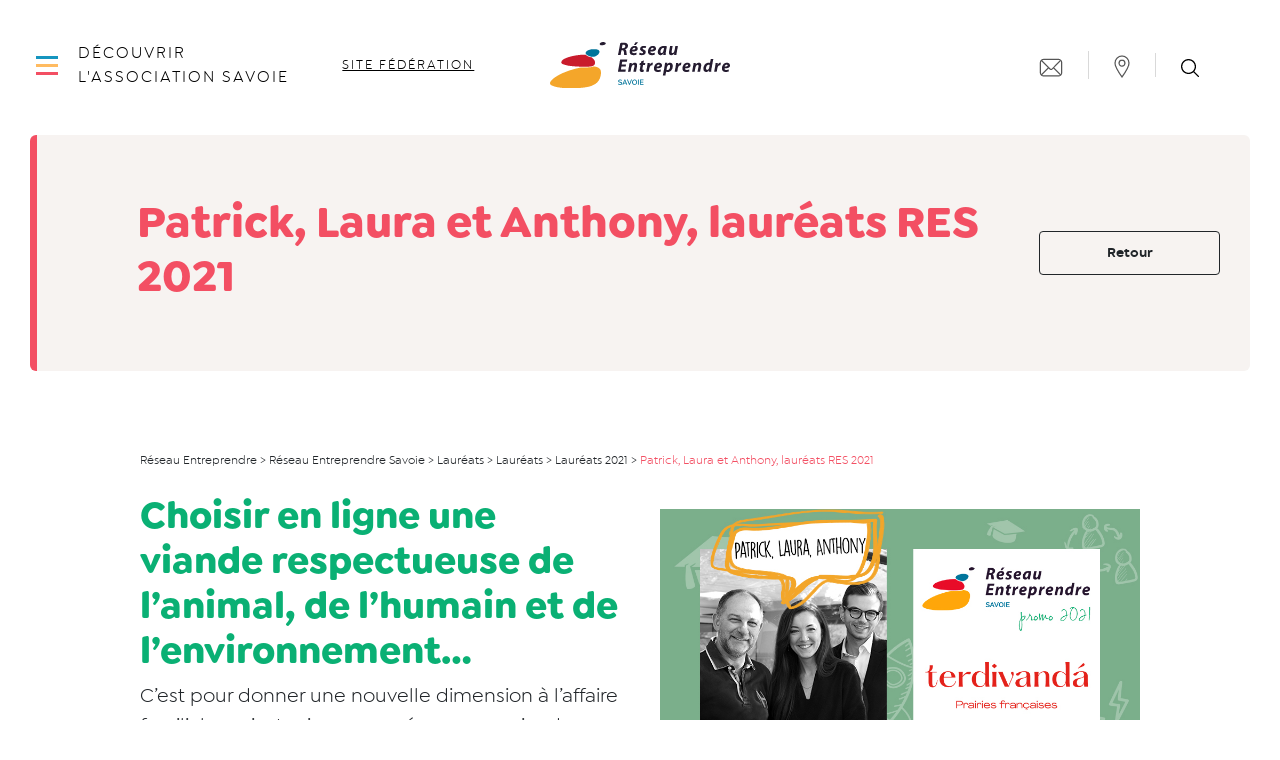

--- FILE ---
content_type: text/html; charset=UTF-8
request_url: https://www.reseau-entreprendre.org/savoie/2021/06/07/terdivanda/
body_size: 20110
content:
<!doctype html>
<html lang="fr-FR">
  <head>
      <script src="https://tarteaucitron.io/load.js?domain=www.reseau-entreprendre.org&amp;uuid=4d6be57adb402f2fc1fe1d4ab78833992c276bdc&locale=fr"></script>
    <meta charset="utf-8">
  <meta http-equiv="x-ua-compatible" content="ie=edge">
  <meta name="viewport" content="width=device-width, initial-scale=1, shrink-to-fit=no">

  <meta name='robots' content='index, follow, max-image-preview:large, max-snippet:-1, max-video-preview:-1' />
	<style>img:is([sizes="auto" i], [sizes^="auto," i]) { contain-intrinsic-size: 3000px 1500px }</style>
	
	<!-- This site is optimized with the Yoast SEO plugin v26.8 - https://yoast.com/product/yoast-seo-wordpress/ -->
	<title>Patrick, Laura et Anthony, lauréats RES 2021 - Réseau Entreprendre Savoie</title>
	<link rel="canonical" href="https://www.reseau-entreprendre.org/savoie/2021/06/07/terdivanda/" />
	<meta property="og:locale" content="fr_FR" />
	<meta property="og:type" content="article" />
	<meta property="og:title" content="Patrick, Laura et Anthony, lauréats RES 2021 - Réseau Entreprendre Savoie" />
	<meta property="og:description" content=" " />
	<meta property="og:url" content="https://www.reseau-entreprendre.org/savoie/2021/06/07/terdivanda/" />
	<meta property="og:site_name" content="Réseau Entreprendre Savoie" />
	<meta property="article:published_time" content="2021-06-07T11:13:30+00:00" />
	<meta property="article:modified_time" content="2023-04-17T14:49:04+00:00" />
	<meta property="og:image" content="https://www.reseau-entreprendre.org/savoie/wp-content/uploads/sites/64/2021/06/terdivanda-laureat-2021-res.jpg" />
	<meta property="og:image:width" content="800" />
	<meta property="og:image:height" content="480" />
	<meta property="og:image:type" content="image/jpeg" />
	<meta name="author" content="savoie" />
	<meta name="twitter:card" content="summary_large_image" />
	<meta name="twitter:label1" content="Écrit par" />
	<meta name="twitter:data1" content="savoie" />
	<meta name="twitter:label2" content="Durée de lecture estimée" />
	<meta name="twitter:data2" content="1 minute" />
	<script type="application/ld+json" class="yoast-schema-graph">{"@context":"https://schema.org","@graph":[{"@type":"Article","@id":"https://www.reseau-entreprendre.org/savoie/2021/06/07/terdivanda/#article","isPartOf":{"@id":"https://www.reseau-entreprendre.org/savoie/2021/06/07/terdivanda/"},"author":{"name":"savoie","@id":"https://www.reseau-entreprendre.org/savoie/#/schema/person/55e697b9b4866e0dff69c7cbb9512b0c"},"headline":"Patrick, Laura et Anthony, lauréats RES 2021","datePublished":"2021-06-07T11:13:30+00:00","dateModified":"2023-04-17T14:49:04+00:00","mainEntityOfPage":{"@id":"https://www.reseau-entreprendre.org/savoie/2021/06/07/terdivanda/"},"wordCount":177,"image":{"@id":"https://www.reseau-entreprendre.org/savoie/2021/06/07/terdivanda/#primaryimage"},"thumbnailUrl":"https://www.reseau-entreprendre.org/savoie/wp-content/uploads/sites/64/2021/06/terdivanda-laureat-2021-res.jpg","articleSection":["Actualités","Lauréats 2021"],"inLanguage":"fr-FR"},{"@type":"WebPage","@id":"https://www.reseau-entreprendre.org/savoie/2021/06/07/terdivanda/","url":"https://www.reseau-entreprendre.org/savoie/2021/06/07/terdivanda/","name":"Patrick, Laura et Anthony, lauréats RES 2021 - Réseau Entreprendre Savoie","isPartOf":{"@id":"https://www.reseau-entreprendre.org/savoie/#website"},"primaryImageOfPage":{"@id":"https://www.reseau-entreprendre.org/savoie/2021/06/07/terdivanda/#primaryimage"},"image":{"@id":"https://www.reseau-entreprendre.org/savoie/2021/06/07/terdivanda/#primaryimage"},"thumbnailUrl":"https://www.reseau-entreprendre.org/savoie/wp-content/uploads/sites/64/2021/06/terdivanda-laureat-2021-res.jpg","datePublished":"2021-06-07T11:13:30+00:00","dateModified":"2023-04-17T14:49:04+00:00","author":{"@id":"https://www.reseau-entreprendre.org/savoie/#/schema/person/55e697b9b4866e0dff69c7cbb9512b0c"},"breadcrumb":{"@id":"https://www.reseau-entreprendre.org/savoie/2021/06/07/terdivanda/#breadcrumb"},"inLanguage":"fr-FR","potentialAction":[{"@type":"ReadAction","target":["https://www.reseau-entreprendre.org/savoie/2021/06/07/terdivanda/"]}]},{"@type":"ImageObject","inLanguage":"fr-FR","@id":"https://www.reseau-entreprendre.org/savoie/2021/06/07/terdivanda/#primaryimage","url":"https://www.reseau-entreprendre.org/savoie/wp-content/uploads/sites/64/2021/06/terdivanda-laureat-2021-res.jpg","contentUrl":"https://www.reseau-entreprendre.org/savoie/wp-content/uploads/sites/64/2021/06/terdivanda-laureat-2021-res.jpg","width":800,"height":480},{"@type":"BreadcrumbList","@id":"https://www.reseau-entreprendre.org/savoie/2021/06/07/terdivanda/#breadcrumb","itemListElement":[{"@type":"ListItem","position":1,"name":"Accueil","item":"https://www.reseau-entreprendre.org/savoie/"},{"@type":"ListItem","position":2,"name":"Lauréats","item":"https://www.reseau-entreprendre.org/savoie/actualites/"},{"@type":"ListItem","position":3,"name":"Patrick, Laura et Anthony, lauréats RES 2021"}]},{"@type":"WebSite","@id":"https://www.reseau-entreprendre.org/savoie/#website","url":"https://www.reseau-entreprendre.org/savoie/","name":"Réseau Entreprendre Savoie","description":"Pour créer des emplois, créons des employeurs !","potentialAction":[{"@type":"SearchAction","target":{"@type":"EntryPoint","urlTemplate":"https://www.reseau-entreprendre.org/savoie/?s={search_term_string}"},"query-input":{"@type":"PropertyValueSpecification","valueRequired":true,"valueName":"search_term_string"}}],"inLanguage":"fr-FR"},{"@type":"Person","@id":"https://www.reseau-entreprendre.org/savoie/#/schema/person/55e697b9b4866e0dff69c7cbb9512b0c","name":"savoie","image":{"@type":"ImageObject","inLanguage":"fr-FR","@id":"https://www.reseau-entreprendre.org/savoie/#/schema/person/image/","url":"https://secure.gravatar.com/avatar/b7e49e14778bfd9c126c9f04dc1eba60df702eef3e34ace8c1c10a6f5c5a82f2?s=96&d=mm&r=g","contentUrl":"https://secure.gravatar.com/avatar/b7e49e14778bfd9c126c9f04dc1eba60df702eef3e34ace8c1c10a6f5c5a82f2?s=96&d=mm&r=g","caption":"savoie"},"url":"https://www.reseau-entreprendre.org/savoie/author/savoie/"}]}</script>
	<!-- / Yoast SEO plugin. -->


<link rel='dns-prefetch' href='//maps.googleapis.com' />
<link rel="alternate" type="application/rss+xml" title="Réseau Entreprendre Savoie &raquo; Patrick, Laura et Anthony, lauréats RES 2021 Flux des commentaires" href="https://www.reseau-entreprendre.org/savoie/2021/06/07/terdivanda/feed/" />
		<!-- This site uses the Google Analytics by MonsterInsights plugin v9.11.1 - Using Analytics tracking - https://www.monsterinsights.com/ -->
							<script src="//www.googletagmanager.com/gtag/js?id=G-T12P91PQ4S"  data-cfasync="false" data-wpfc-render="false" type="text/javascript" async></script>
			<script data-cfasync="false" data-wpfc-render="false" type="text/javascript">
				var mi_version = '9.11.1';
				var mi_track_user = true;
				var mi_no_track_reason = '';
								var MonsterInsightsDefaultLocations = {"page_location":"https:\/\/www.reseau-entreprendre.org\/savoie\/2021\/06\/07\/terdivanda\/"};
								if ( typeof MonsterInsightsPrivacyGuardFilter === 'function' ) {
					var MonsterInsightsLocations = (typeof MonsterInsightsExcludeQuery === 'object') ? MonsterInsightsPrivacyGuardFilter( MonsterInsightsExcludeQuery ) : MonsterInsightsPrivacyGuardFilter( MonsterInsightsDefaultLocations );
				} else {
					var MonsterInsightsLocations = (typeof MonsterInsightsExcludeQuery === 'object') ? MonsterInsightsExcludeQuery : MonsterInsightsDefaultLocations;
				}

								var disableStrs = [
										'ga-disable-G-T12P91PQ4S',
									];

				/* Function to detect opted out users */
				function __gtagTrackerIsOptedOut() {
					for (var index = 0; index < disableStrs.length; index++) {
						if (document.cookie.indexOf(disableStrs[index] + '=true') > -1) {
							return true;
						}
					}

					return false;
				}

				/* Disable tracking if the opt-out cookie exists. */
				if (__gtagTrackerIsOptedOut()) {
					for (var index = 0; index < disableStrs.length; index++) {
						window[disableStrs[index]] = true;
					}
				}

				/* Opt-out function */
				function __gtagTrackerOptout() {
					for (var index = 0; index < disableStrs.length; index++) {
						document.cookie = disableStrs[index] + '=true; expires=Thu, 31 Dec 2099 23:59:59 UTC; path=/';
						window[disableStrs[index]] = true;
					}
				}

				if ('undefined' === typeof gaOptout) {
					function gaOptout() {
						__gtagTrackerOptout();
					}
				}
								window.dataLayer = window.dataLayer || [];

				window.MonsterInsightsDualTracker = {
					helpers: {},
					trackers: {},
				};
				if (mi_track_user) {
					function __gtagDataLayer() {
						dataLayer.push(arguments);
					}

					function __gtagTracker(type, name, parameters) {
						if (!parameters) {
							parameters = {};
						}

						if (parameters.send_to) {
							__gtagDataLayer.apply(null, arguments);
							return;
						}

						if (type === 'event') {
														parameters.send_to = monsterinsights_frontend.v4_id;
							var hookName = name;
							if (typeof parameters['event_category'] !== 'undefined') {
								hookName = parameters['event_category'] + ':' + name;
							}

							if (typeof MonsterInsightsDualTracker.trackers[hookName] !== 'undefined') {
								MonsterInsightsDualTracker.trackers[hookName](parameters);
							} else {
								__gtagDataLayer('event', name, parameters);
							}
							
						} else {
							__gtagDataLayer.apply(null, arguments);
						}
					}

					__gtagTracker('js', new Date());
					__gtagTracker('set', {
						'developer_id.dZGIzZG': true,
											});
					if ( MonsterInsightsLocations.page_location ) {
						__gtagTracker('set', MonsterInsightsLocations);
					}
										__gtagTracker('config', 'G-T12P91PQ4S', {"forceSSL":"true","link_attribution":"true"} );
										window.gtag = __gtagTracker;										(function () {
						/* https://developers.google.com/analytics/devguides/collection/analyticsjs/ */
						/* ga and __gaTracker compatibility shim. */
						var noopfn = function () {
							return null;
						};
						var newtracker = function () {
							return new Tracker();
						};
						var Tracker = function () {
							return null;
						};
						var p = Tracker.prototype;
						p.get = noopfn;
						p.set = noopfn;
						p.send = function () {
							var args = Array.prototype.slice.call(arguments);
							args.unshift('send');
							__gaTracker.apply(null, args);
						};
						var __gaTracker = function () {
							var len = arguments.length;
							if (len === 0) {
								return;
							}
							var f = arguments[len - 1];
							if (typeof f !== 'object' || f === null || typeof f.hitCallback !== 'function') {
								if ('send' === arguments[0]) {
									var hitConverted, hitObject = false, action;
									if ('event' === arguments[1]) {
										if ('undefined' !== typeof arguments[3]) {
											hitObject = {
												'eventAction': arguments[3],
												'eventCategory': arguments[2],
												'eventLabel': arguments[4],
												'value': arguments[5] ? arguments[5] : 1,
											}
										}
									}
									if ('pageview' === arguments[1]) {
										if ('undefined' !== typeof arguments[2]) {
											hitObject = {
												'eventAction': 'page_view',
												'page_path': arguments[2],
											}
										}
									}
									if (typeof arguments[2] === 'object') {
										hitObject = arguments[2];
									}
									if (typeof arguments[5] === 'object') {
										Object.assign(hitObject, arguments[5]);
									}
									if ('undefined' !== typeof arguments[1].hitType) {
										hitObject = arguments[1];
										if ('pageview' === hitObject.hitType) {
											hitObject.eventAction = 'page_view';
										}
									}
									if (hitObject) {
										action = 'timing' === arguments[1].hitType ? 'timing_complete' : hitObject.eventAction;
										hitConverted = mapArgs(hitObject);
										__gtagTracker('event', action, hitConverted);
									}
								}
								return;
							}

							function mapArgs(args) {
								var arg, hit = {};
								var gaMap = {
									'eventCategory': 'event_category',
									'eventAction': 'event_action',
									'eventLabel': 'event_label',
									'eventValue': 'event_value',
									'nonInteraction': 'non_interaction',
									'timingCategory': 'event_category',
									'timingVar': 'name',
									'timingValue': 'value',
									'timingLabel': 'event_label',
									'page': 'page_path',
									'location': 'page_location',
									'title': 'page_title',
									'referrer' : 'page_referrer',
								};
								for (arg in args) {
																		if (!(!args.hasOwnProperty(arg) || !gaMap.hasOwnProperty(arg))) {
										hit[gaMap[arg]] = args[arg];
									} else {
										hit[arg] = args[arg];
									}
								}
								return hit;
							}

							try {
								f.hitCallback();
							} catch (ex) {
							}
						};
						__gaTracker.create = newtracker;
						__gaTracker.getByName = newtracker;
						__gaTracker.getAll = function () {
							return [];
						};
						__gaTracker.remove = noopfn;
						__gaTracker.loaded = true;
						window['__gaTracker'] = __gaTracker;
					})();
									} else {
										console.log("");
					(function () {
						function __gtagTracker() {
							return null;
						}

						window['__gtagTracker'] = __gtagTracker;
						window['gtag'] = __gtagTracker;
					})();
									}
			</script>
							<!-- / Google Analytics by MonsterInsights -->
		<script type="text/javascript">
/* <![CDATA[ */
window._wpemojiSettings = {"baseUrl":"https:\/\/s.w.org\/images\/core\/emoji\/16.0.1\/72x72\/","ext":".png","svgUrl":"https:\/\/s.w.org\/images\/core\/emoji\/16.0.1\/svg\/","svgExt":".svg","source":{"wpemoji":"https:\/\/www.reseau-entreprendre.org\/savoie\/wp-includes\/js\/wp-emoji.js?ver=6.8.3","twemoji":"https:\/\/www.reseau-entreprendre.org\/savoie\/wp-includes\/js\/twemoji.js?ver=6.8.3"}};
/**
 * @output wp-includes/js/wp-emoji-loader.js
 */

/**
 * Emoji Settings as exported in PHP via _print_emoji_detection_script().
 * @typedef WPEmojiSettings
 * @type {object}
 * @property {?object} source
 * @property {?string} source.concatemoji
 * @property {?string} source.twemoji
 * @property {?string} source.wpemoji
 * @property {?boolean} DOMReady
 * @property {?Function} readyCallback
 */

/**
 * Support tests.
 * @typedef SupportTests
 * @type {object}
 * @property {?boolean} flag
 * @property {?boolean} emoji
 */

/**
 * IIFE to detect emoji support and load Twemoji if needed.
 *
 * @param {Window} window
 * @param {Document} document
 * @param {WPEmojiSettings} settings
 */
( function wpEmojiLoader( window, document, settings ) {
	if ( typeof Promise === 'undefined' ) {
		return;
	}

	var sessionStorageKey = 'wpEmojiSettingsSupports';
	var tests = [ 'flag', 'emoji' ];

	/**
	 * Checks whether the browser supports offloading to a Worker.
	 *
	 * @since 6.3.0
	 *
	 * @private
	 *
	 * @returns {boolean}
	 */
	function supportsWorkerOffloading() {
		return (
			typeof Worker !== 'undefined' &&
			typeof OffscreenCanvas !== 'undefined' &&
			typeof URL !== 'undefined' &&
			URL.createObjectURL &&
			typeof Blob !== 'undefined'
		);
	}

	/**
	 * @typedef SessionSupportTests
	 * @type {object}
	 * @property {number} timestamp
	 * @property {SupportTests} supportTests
	 */

	/**
	 * Get support tests from session.
	 *
	 * @since 6.3.0
	 *
	 * @private
	 *
	 * @returns {?SupportTests} Support tests, or null if not set or older than 1 week.
	 */
	function getSessionSupportTests() {
		try {
			/** @type {SessionSupportTests} */
			var item = JSON.parse(
				sessionStorage.getItem( sessionStorageKey )
			);
			if (
				typeof item === 'object' &&
				typeof item.timestamp === 'number' &&
				new Date().valueOf() < item.timestamp + 604800 && // Note: Number is a week in seconds.
				typeof item.supportTests === 'object'
			) {
				return item.supportTests;
			}
		} catch ( e ) {}
		return null;
	}

	/**
	 * Persist the supports in session storage.
	 *
	 * @since 6.3.0
	 *
	 * @private
	 *
	 * @param {SupportTests} supportTests Support tests.
	 */
	function setSessionSupportTests( supportTests ) {
		try {
			/** @type {SessionSupportTests} */
			var item = {
				supportTests: supportTests,
				timestamp: new Date().valueOf()
			};

			sessionStorage.setItem(
				sessionStorageKey,
				JSON.stringify( item )
			);
		} catch ( e ) {}
	}

	/**
	 * Checks if two sets of Emoji characters render the same visually.
	 *
	 * This is used to determine if the browser is rendering an emoji with multiple data points
	 * correctly. set1 is the emoji in the correct form, using a zero-width joiner. set2 is the emoji
	 * in the incorrect form, using a zero-width space. If the two sets render the same, then the browser
	 * does not support the emoji correctly.
	 *
	 * This function may be serialized to run in a Worker. Therefore, it cannot refer to variables from the containing
	 * scope. Everything must be passed by parameters.
	 *
	 * @since 4.9.0
	 *
	 * @private
	 *
	 * @param {CanvasRenderingContext2D} context 2D Context.
	 * @param {string} set1 Set of Emoji to test.
	 * @param {string} set2 Set of Emoji to test.
	 *
	 * @return {boolean} True if the two sets render the same.
	 */
	function emojiSetsRenderIdentically( context, set1, set2 ) {
		// Cleanup from previous test.
		context.clearRect( 0, 0, context.canvas.width, context.canvas.height );
		context.fillText( set1, 0, 0 );
		var rendered1 = new Uint32Array(
			context.getImageData(
				0,
				0,
				context.canvas.width,
				context.canvas.height
			).data
		);

		// Cleanup from previous test.
		context.clearRect( 0, 0, context.canvas.width, context.canvas.height );
		context.fillText( set2, 0, 0 );
		var rendered2 = new Uint32Array(
			context.getImageData(
				0,
				0,
				context.canvas.width,
				context.canvas.height
			).data
		);

		return rendered1.every( function ( rendered2Data, index ) {
			return rendered2Data === rendered2[ index ];
		} );
	}

	/**
	 * Checks if the center point of a single emoji is empty.
	 *
	 * This is used to determine if the browser is rendering an emoji with a single data point
	 * correctly. The center point of an incorrectly rendered emoji will be empty. A correctly
	 * rendered emoji will have a non-zero value at the center point.
	 *
	 * This function may be serialized to run in a Worker. Therefore, it cannot refer to variables from the containing
	 * scope. Everything must be passed by parameters.
	 *
	 * @since 6.8.2
	 *
	 * @private
	 *
	 * @param {CanvasRenderingContext2D} context 2D Context.
	 * @param {string} emoji Emoji to test.
	 *
	 * @return {boolean} True if the center point is empty.
	 */
	function emojiRendersEmptyCenterPoint( context, emoji ) {
		// Cleanup from previous test.
		context.clearRect( 0, 0, context.canvas.width, context.canvas.height );
		context.fillText( emoji, 0, 0 );

		// Test if the center point (16, 16) is empty (0,0,0,0).
		var centerPoint = context.getImageData(16, 16, 1, 1);
		for ( var i = 0; i < centerPoint.data.length; i++ ) {
			if ( centerPoint.data[ i ] !== 0 ) {
				// Stop checking the moment it's known not to be empty.
				return false;
			}
		}

		return true;
	}

	/**
	 * Determines if the browser properly renders Emoji that Twemoji can supplement.
	 *
	 * This function may be serialized to run in a Worker. Therefore, it cannot refer to variables from the containing
	 * scope. Everything must be passed by parameters.
	 *
	 * @since 4.2.0
	 *
	 * @private
	 *
	 * @param {CanvasRenderingContext2D} context 2D Context.
	 * @param {string} type Whether to test for support of "flag" or "emoji".
	 * @param {Function} emojiSetsRenderIdentically Reference to emojiSetsRenderIdentically function, needed due to minification.
	 * @param {Function} emojiRendersEmptyCenterPoint Reference to emojiRendersEmptyCenterPoint function, needed due to minification.
	 *
	 * @return {boolean} True if the browser can render emoji, false if it cannot.
	 */
	function browserSupportsEmoji( context, type, emojiSetsRenderIdentically, emojiRendersEmptyCenterPoint ) {
		var isIdentical;

		switch ( type ) {
			case 'flag':
				/*
				 * Test for Transgender flag compatibility. Added in Unicode 13.
				 *
				 * To test for support, we try to render it, and compare the rendering to how it would look if
				 * the browser doesn't render it correctly (white flag emoji + transgender symbol).
				 */
				isIdentical = emojiSetsRenderIdentically(
					context,
					'\uD83C\uDFF3\uFE0F\u200D\u26A7\uFE0F', // as a zero-width joiner sequence
					'\uD83C\uDFF3\uFE0F\u200B\u26A7\uFE0F' // separated by a zero-width space
				);

				if ( isIdentical ) {
					return false;
				}

				/*
				 * Test for Sark flag compatibility. This is the least supported of the letter locale flags,
				 * so gives us an easy test for full support.
				 *
				 * To test for support, we try to render it, and compare the rendering to how it would look if
				 * the browser doesn't render it correctly ([C] + [Q]).
				 */
				isIdentical = emojiSetsRenderIdentically(
					context,
					'\uD83C\uDDE8\uD83C\uDDF6', // as the sequence of two code points
					'\uD83C\uDDE8\u200B\uD83C\uDDF6' // as the two code points separated by a zero-width space
				);

				if ( isIdentical ) {
					return false;
				}

				/*
				 * Test for English flag compatibility. England is a country in the United Kingdom, it
				 * does not have a two letter locale code but rather a five letter sub-division code.
				 *
				 * To test for support, we try to render it, and compare the rendering to how it would look if
				 * the browser doesn't render it correctly (black flag emoji + [G] + [B] + [E] + [N] + [G]).
				 */
				isIdentical = emojiSetsRenderIdentically(
					context,
					// as the flag sequence
					'\uD83C\uDFF4\uDB40\uDC67\uDB40\uDC62\uDB40\uDC65\uDB40\uDC6E\uDB40\uDC67\uDB40\uDC7F',
					// with each code point separated by a zero-width space
					'\uD83C\uDFF4\u200B\uDB40\uDC67\u200B\uDB40\uDC62\u200B\uDB40\uDC65\u200B\uDB40\uDC6E\u200B\uDB40\uDC67\u200B\uDB40\uDC7F'
				);

				return ! isIdentical;
			case 'emoji':
				/*
				 * Does Emoji 16.0 cause the browser to go splat?
				 *
				 * To test for Emoji 16.0 support, try to render a new emoji: Splatter.
				 *
				 * The splatter emoji is a single code point emoji. Testing for browser support
				 * required testing the center point of the emoji to see if it is empty.
				 *
				 * 0xD83E 0xDEDF (\uD83E\uDEDF) == 🫟 Splatter.
				 *
				 * When updating this test, please ensure that the emoji is either a single code point
				 * or switch to using the emojiSetsRenderIdentically function and testing with a zero-width
				 * joiner vs a zero-width space.
				 */
				var notSupported = emojiRendersEmptyCenterPoint( context, '\uD83E\uDEDF' );
				return ! notSupported;
		}

		return false;
	}

	/**
	 * Checks emoji support tests.
	 *
	 * This function may be serialized to run in a Worker. Therefore, it cannot refer to variables from the containing
	 * scope. Everything must be passed by parameters.
	 *
	 * @since 6.3.0
	 *
	 * @private
	 *
	 * @param {string[]} tests Tests.
	 * @param {Function} browserSupportsEmoji Reference to browserSupportsEmoji function, needed due to minification.
	 * @param {Function} emojiSetsRenderIdentically Reference to emojiSetsRenderIdentically function, needed due to minification.
	 * @param {Function} emojiRendersEmptyCenterPoint Reference to emojiRendersEmptyCenterPoint function, needed due to minification.
	 *
	 * @return {SupportTests} Support tests.
	 */
	function testEmojiSupports( tests, browserSupportsEmoji, emojiSetsRenderIdentically, emojiRendersEmptyCenterPoint ) {
		var canvas;
		if (
			typeof WorkerGlobalScope !== 'undefined' &&
			self instanceof WorkerGlobalScope
		) {
			canvas = new OffscreenCanvas( 300, 150 ); // Dimensions are default for HTMLCanvasElement.
		} else {
			canvas = document.createElement( 'canvas' );
		}

		var context = canvas.getContext( '2d', { willReadFrequently: true } );

		/*
		 * Chrome on OS X added native emoji rendering in M41. Unfortunately,
		 * it doesn't work when the font is bolder than 500 weight. So, we
		 * check for bold rendering support to avoid invisible emoji in Chrome.
		 */
		context.textBaseline = 'top';
		context.font = '600 32px Arial';

		var supports = {};
		tests.forEach( function ( test ) {
			supports[ test ] = browserSupportsEmoji( context, test, emojiSetsRenderIdentically, emojiRendersEmptyCenterPoint );
		} );
		return supports;
	}

	/**
	 * Adds a script to the head of the document.
	 *
	 * @ignore
	 *
	 * @since 4.2.0
	 *
	 * @param {string} src The url where the script is located.
	 *
	 * @return {void}
	 */
	function addScript( src ) {
		var script = document.createElement( 'script' );
		script.src = src;
		script.defer = true;
		document.head.appendChild( script );
	}

	settings.supports = {
		everything: true,
		everythingExceptFlag: true
	};

	// Create a promise for DOMContentLoaded since the worker logic may finish after the event has fired.
	var domReadyPromise = new Promise( function ( resolve ) {
		document.addEventListener( 'DOMContentLoaded', resolve, {
			once: true
		} );
	} );

	// Obtain the emoji support from the browser, asynchronously when possible.
	new Promise( function ( resolve ) {
		var supportTests = getSessionSupportTests();
		if ( supportTests ) {
			resolve( supportTests );
			return;
		}

		if ( supportsWorkerOffloading() ) {
			try {
				// Note that the functions are being passed as arguments due to minification.
				var workerScript =
					'postMessage(' +
					testEmojiSupports.toString() +
					'(' +
					[
						JSON.stringify( tests ),
						browserSupportsEmoji.toString(),
						emojiSetsRenderIdentically.toString(),
						emojiRendersEmptyCenterPoint.toString()
					].join( ',' ) +
					'));';
				var blob = new Blob( [ workerScript ], {
					type: 'text/javascript'
				} );
				var worker = new Worker( URL.createObjectURL( blob ), { name: 'wpTestEmojiSupports' } );
				worker.onmessage = function ( event ) {
					supportTests = event.data;
					setSessionSupportTests( supportTests );
					worker.terminate();
					resolve( supportTests );
				};
				return;
			} catch ( e ) {}
		}

		supportTests = testEmojiSupports( tests, browserSupportsEmoji, emojiSetsRenderIdentically, emojiRendersEmptyCenterPoint );
		setSessionSupportTests( supportTests );
		resolve( supportTests );
	} )
		// Once the browser emoji support has been obtained from the session, finalize the settings.
		.then( function ( supportTests ) {
			/*
			 * Tests the browser support for flag emojis and other emojis, and adjusts the
			 * support settings accordingly.
			 */
			for ( var test in supportTests ) {
				settings.supports[ test ] = supportTests[ test ];

				settings.supports.everything =
					settings.supports.everything && settings.supports[ test ];

				if ( 'flag' !== test ) {
					settings.supports.everythingExceptFlag =
						settings.supports.everythingExceptFlag &&
						settings.supports[ test ];
				}
			}

			settings.supports.everythingExceptFlag =
				settings.supports.everythingExceptFlag &&
				! settings.supports.flag;

			// Sets DOMReady to false and assigns a ready function to settings.
			settings.DOMReady = false;
			settings.readyCallback = function () {
				settings.DOMReady = true;
			};
		} )
		.then( function () {
			return domReadyPromise;
		} )
		.then( function () {
			// When the browser can not render everything we need to load a polyfill.
			if ( ! settings.supports.everything ) {
				settings.readyCallback();

				var src = settings.source || {};

				if ( src.concatemoji ) {
					addScript( src.concatemoji );
				} else if ( src.wpemoji && src.twemoji ) {
					addScript( src.twemoji );
					addScript( src.wpemoji );
				}
			}
		} );
} )( window, document, window._wpemojiSettings );

/* ]]> */
</script>
<link rel='stylesheet' id='mec-select2-style-css' href='https://www.reseau-entreprendre.org/savoie/wp-content/plugins/modern-events-calendar-lite/assets/packages/select2/select2.min.css?ver=7.29.0' type='text/css' media='all' />
<link rel='stylesheet' id='mec-font-icons-css' href='https://www.reseau-entreprendre.org/savoie/wp-content/plugins/modern-events-calendar-lite/assets/css/iconfonts.css?ver=7.29.0' type='text/css' media='all' />
<link rel='stylesheet' id='mec-frontend-style-css' href='https://www.reseau-entreprendre.org/savoie/wp-content/plugins/modern-events-calendar-lite/assets/css/frontend.min.css?ver=7.29.0' type='text/css' media='all' />
<link rel='stylesheet' id='mec-tooltip-style-css' href='https://www.reseau-entreprendre.org/savoie/wp-content/plugins/modern-events-calendar-lite/assets/packages/tooltip/tooltip.css?ver=7.29.0' type='text/css' media='all' />
<link rel='stylesheet' id='mec-tooltip-shadow-style-css' href='https://www.reseau-entreprendre.org/savoie/wp-content/plugins/modern-events-calendar-lite/assets/packages/tooltip/tooltipster-sideTip-shadow.min.css?ver=7.29.0' type='text/css' media='all' />
<link rel='stylesheet' id='featherlight-css' href='https://www.reseau-entreprendre.org/savoie/wp-content/plugins/modern-events-calendar-lite/assets/packages/featherlight/featherlight.css?ver=7.29.0' type='text/css' media='all' />
<link rel='stylesheet' id='mec-lity-style-css' href='https://www.reseau-entreprendre.org/savoie/wp-content/plugins/modern-events-calendar-lite/assets/packages/lity/lity.min.css?ver=7.29.0' type='text/css' media='all' />
<link rel='stylesheet' id='mec-general-calendar-style-css' href='https://www.reseau-entreprendre.org/savoie/wp-content/plugins/modern-events-calendar-lite/assets/css/mec-general-calendar.css?ver=7.29.0' type='text/css' media='all' />
<style id='wp-emoji-styles-inline-css' type='text/css'>

	img.wp-smiley, img.emoji {
		display: inline !important;
		border: none !important;
		box-shadow: none !important;
		height: 1em !important;
		width: 1em !important;
		margin: 0 0.07em !important;
		vertical-align: -0.1em !important;
		background: none !important;
		padding: 0 !important;
	}
</style>
<link rel='stylesheet' id='wp-block-library-css' href='https://www.reseau-entreprendre.org/savoie/wp-includes/css/dist/block-library/style.css?ver=6.8.3' type='text/css' media='all' />
<style id='classic-theme-styles-inline-css' type='text/css'>
/**
 * These rules are needed for backwards compatibility.
 * They should match the button element rules in the base theme.json file.
 */
.wp-block-button__link {
	color: #ffffff;
	background-color: #32373c;
	border-radius: 9999px; /* 100% causes an oval, but any explicit but really high value retains the pill shape. */

	/* This needs a low specificity so it won't override the rules from the button element if defined in theme.json. */
	box-shadow: none;
	text-decoration: none;

	/* The extra 2px are added to size solids the same as the outline versions.*/
	padding: calc(0.667em + 2px) calc(1.333em + 2px);

	font-size: 1.125em;
}

.wp-block-file__button {
	background: #32373c;
	color: #ffffff;
	text-decoration: none;
}

</style>
<style id='safe-svg-svg-icon-style-inline-css' type='text/css'>
.safe-svg-cover{text-align:center}.safe-svg-cover .safe-svg-inside{display:inline-block;max-width:100%}.safe-svg-cover svg{fill:currentColor;height:100%;max-height:100%;max-width:100%;width:100%}

</style>
<style id='global-styles-inline-css' type='text/css'>
:root{--wp--preset--aspect-ratio--square: 1;--wp--preset--aspect-ratio--4-3: 4/3;--wp--preset--aspect-ratio--3-4: 3/4;--wp--preset--aspect-ratio--3-2: 3/2;--wp--preset--aspect-ratio--2-3: 2/3;--wp--preset--aspect-ratio--16-9: 16/9;--wp--preset--aspect-ratio--9-16: 9/16;--wp--preset--color--black: #000000;--wp--preset--color--cyan-bluish-gray: #abb8c3;--wp--preset--color--white: #ffffff;--wp--preset--color--pale-pink: #f78da7;--wp--preset--color--vivid-red: #cf2e2e;--wp--preset--color--luminous-vivid-orange: #ff6900;--wp--preset--color--luminous-vivid-amber: #fcb900;--wp--preset--color--light-green-cyan: #7bdcb5;--wp--preset--color--vivid-green-cyan: #00d084;--wp--preset--color--pale-cyan-blue: #8ed1fc;--wp--preset--color--vivid-cyan-blue: #0693e3;--wp--preset--color--vivid-purple: #9b51e0;--wp--preset--color--re-blue: #1595bf;--wp--preset--color--re-yellow: #ffbb61;--wp--preset--color--re-red: #f34f63;--wp--preset--gradient--vivid-cyan-blue-to-vivid-purple: linear-gradient(135deg,rgba(6,147,227,1) 0%,rgb(155,81,224) 100%);--wp--preset--gradient--light-green-cyan-to-vivid-green-cyan: linear-gradient(135deg,rgb(122,220,180) 0%,rgb(0,208,130) 100%);--wp--preset--gradient--luminous-vivid-amber-to-luminous-vivid-orange: linear-gradient(135deg,rgba(252,185,0,1) 0%,rgba(255,105,0,1) 100%);--wp--preset--gradient--luminous-vivid-orange-to-vivid-red: linear-gradient(135deg,rgba(255,105,0,1) 0%,rgb(207,46,46) 100%);--wp--preset--gradient--very-light-gray-to-cyan-bluish-gray: linear-gradient(135deg,rgb(238,238,238) 0%,rgb(169,184,195) 100%);--wp--preset--gradient--cool-to-warm-spectrum: linear-gradient(135deg,rgb(74,234,220) 0%,rgb(151,120,209) 20%,rgb(207,42,186) 40%,rgb(238,44,130) 60%,rgb(251,105,98) 80%,rgb(254,248,76) 100%);--wp--preset--gradient--blush-light-purple: linear-gradient(135deg,rgb(255,206,236) 0%,rgb(152,150,240) 100%);--wp--preset--gradient--blush-bordeaux: linear-gradient(135deg,rgb(254,205,165) 0%,rgb(254,45,45) 50%,rgb(107,0,62) 100%);--wp--preset--gradient--luminous-dusk: linear-gradient(135deg,rgb(255,203,112) 0%,rgb(199,81,192) 50%,rgb(65,88,208) 100%);--wp--preset--gradient--pale-ocean: linear-gradient(135deg,rgb(255,245,203) 0%,rgb(182,227,212) 50%,rgb(51,167,181) 100%);--wp--preset--gradient--electric-grass: linear-gradient(135deg,rgb(202,248,128) 0%,rgb(113,206,126) 100%);--wp--preset--gradient--midnight: linear-gradient(135deg,rgb(2,3,129) 0%,rgb(40,116,252) 100%);--wp--preset--font-size--small: 13px;--wp--preset--font-size--medium: 20px;--wp--preset--font-size--large: 36px;--wp--preset--font-size--x-large: 42px;--wp--preset--spacing--20: 0.44rem;--wp--preset--spacing--30: 0.67rem;--wp--preset--spacing--40: 1rem;--wp--preset--spacing--50: 1.5rem;--wp--preset--spacing--60: 2.25rem;--wp--preset--spacing--70: 3.38rem;--wp--preset--spacing--80: 5.06rem;--wp--preset--shadow--natural: 6px 6px 9px rgba(0, 0, 0, 0.2);--wp--preset--shadow--deep: 12px 12px 50px rgba(0, 0, 0, 0.4);--wp--preset--shadow--sharp: 6px 6px 0px rgba(0, 0, 0, 0.2);--wp--preset--shadow--outlined: 6px 6px 0px -3px rgba(255, 255, 255, 1), 6px 6px rgba(0, 0, 0, 1);--wp--preset--shadow--crisp: 6px 6px 0px rgba(0, 0, 0, 1);}:where(.is-layout-flex){gap: 0.5em;}:where(.is-layout-grid){gap: 0.5em;}body .is-layout-flex{display: flex;}.is-layout-flex{flex-wrap: wrap;align-items: center;}.is-layout-flex > :is(*, div){margin: 0;}body .is-layout-grid{display: grid;}.is-layout-grid > :is(*, div){margin: 0;}:where(.wp-block-columns.is-layout-flex){gap: 2em;}:where(.wp-block-columns.is-layout-grid){gap: 2em;}:where(.wp-block-post-template.is-layout-flex){gap: 1.25em;}:where(.wp-block-post-template.is-layout-grid){gap: 1.25em;}.has-black-color{color: var(--wp--preset--color--black) !important;}.has-cyan-bluish-gray-color{color: var(--wp--preset--color--cyan-bluish-gray) !important;}.has-white-color{color: var(--wp--preset--color--white) !important;}.has-pale-pink-color{color: var(--wp--preset--color--pale-pink) !important;}.has-vivid-red-color{color: var(--wp--preset--color--vivid-red) !important;}.has-luminous-vivid-orange-color{color: var(--wp--preset--color--luminous-vivid-orange) !important;}.has-luminous-vivid-amber-color{color: var(--wp--preset--color--luminous-vivid-amber) !important;}.has-light-green-cyan-color{color: var(--wp--preset--color--light-green-cyan) !important;}.has-vivid-green-cyan-color{color: var(--wp--preset--color--vivid-green-cyan) !important;}.has-pale-cyan-blue-color{color: var(--wp--preset--color--pale-cyan-blue) !important;}.has-vivid-cyan-blue-color{color: var(--wp--preset--color--vivid-cyan-blue) !important;}.has-vivid-purple-color{color: var(--wp--preset--color--vivid-purple) !important;}.has-black-background-color{background-color: var(--wp--preset--color--black) !important;}.has-cyan-bluish-gray-background-color{background-color: var(--wp--preset--color--cyan-bluish-gray) !important;}.has-white-background-color{background-color: var(--wp--preset--color--white) !important;}.has-pale-pink-background-color{background-color: var(--wp--preset--color--pale-pink) !important;}.has-vivid-red-background-color{background-color: var(--wp--preset--color--vivid-red) !important;}.has-luminous-vivid-orange-background-color{background-color: var(--wp--preset--color--luminous-vivid-orange) !important;}.has-luminous-vivid-amber-background-color{background-color: var(--wp--preset--color--luminous-vivid-amber) !important;}.has-light-green-cyan-background-color{background-color: var(--wp--preset--color--light-green-cyan) !important;}.has-vivid-green-cyan-background-color{background-color: var(--wp--preset--color--vivid-green-cyan) !important;}.has-pale-cyan-blue-background-color{background-color: var(--wp--preset--color--pale-cyan-blue) !important;}.has-vivid-cyan-blue-background-color{background-color: var(--wp--preset--color--vivid-cyan-blue) !important;}.has-vivid-purple-background-color{background-color: var(--wp--preset--color--vivid-purple) !important;}.has-black-border-color{border-color: var(--wp--preset--color--black) !important;}.has-cyan-bluish-gray-border-color{border-color: var(--wp--preset--color--cyan-bluish-gray) !important;}.has-white-border-color{border-color: var(--wp--preset--color--white) !important;}.has-pale-pink-border-color{border-color: var(--wp--preset--color--pale-pink) !important;}.has-vivid-red-border-color{border-color: var(--wp--preset--color--vivid-red) !important;}.has-luminous-vivid-orange-border-color{border-color: var(--wp--preset--color--luminous-vivid-orange) !important;}.has-luminous-vivid-amber-border-color{border-color: var(--wp--preset--color--luminous-vivid-amber) !important;}.has-light-green-cyan-border-color{border-color: var(--wp--preset--color--light-green-cyan) !important;}.has-vivid-green-cyan-border-color{border-color: var(--wp--preset--color--vivid-green-cyan) !important;}.has-pale-cyan-blue-border-color{border-color: var(--wp--preset--color--pale-cyan-blue) !important;}.has-vivid-cyan-blue-border-color{border-color: var(--wp--preset--color--vivid-cyan-blue) !important;}.has-vivid-purple-border-color{border-color: var(--wp--preset--color--vivid-purple) !important;}.has-vivid-cyan-blue-to-vivid-purple-gradient-background{background: var(--wp--preset--gradient--vivid-cyan-blue-to-vivid-purple) !important;}.has-light-green-cyan-to-vivid-green-cyan-gradient-background{background: var(--wp--preset--gradient--light-green-cyan-to-vivid-green-cyan) !important;}.has-luminous-vivid-amber-to-luminous-vivid-orange-gradient-background{background: var(--wp--preset--gradient--luminous-vivid-amber-to-luminous-vivid-orange) !important;}.has-luminous-vivid-orange-to-vivid-red-gradient-background{background: var(--wp--preset--gradient--luminous-vivid-orange-to-vivid-red) !important;}.has-very-light-gray-to-cyan-bluish-gray-gradient-background{background: var(--wp--preset--gradient--very-light-gray-to-cyan-bluish-gray) !important;}.has-cool-to-warm-spectrum-gradient-background{background: var(--wp--preset--gradient--cool-to-warm-spectrum) !important;}.has-blush-light-purple-gradient-background{background: var(--wp--preset--gradient--blush-light-purple) !important;}.has-blush-bordeaux-gradient-background{background: var(--wp--preset--gradient--blush-bordeaux) !important;}.has-luminous-dusk-gradient-background{background: var(--wp--preset--gradient--luminous-dusk) !important;}.has-pale-ocean-gradient-background{background: var(--wp--preset--gradient--pale-ocean) !important;}.has-electric-grass-gradient-background{background: var(--wp--preset--gradient--electric-grass) !important;}.has-midnight-gradient-background{background: var(--wp--preset--gradient--midnight) !important;}.has-small-font-size{font-size: var(--wp--preset--font-size--small) !important;}.has-medium-font-size{font-size: var(--wp--preset--font-size--medium) !important;}.has-large-font-size{font-size: var(--wp--preset--font-size--large) !important;}.has-x-large-font-size{font-size: var(--wp--preset--font-size--x-large) !important;}
:where(.wp-block-post-template.is-layout-flex){gap: 1.25em;}:where(.wp-block-post-template.is-layout-grid){gap: 1.25em;}
:where(.wp-block-columns.is-layout-flex){gap: 2em;}:where(.wp-block-columns.is-layout-grid){gap: 2em;}
:root :where(.wp-block-pullquote){font-size: 1.5em;line-height: 1.6;}
</style>
<link rel='stylesheet' id='lepopup-style-css' href='https://www.reseau-entreprendre.org/savoie/wp-content/plugins/halfdata-green-popups/css/style.min.css?ver=7.33' type='text/css' media='all' />
<link rel='stylesheet' id='airdatepicker-css' href='https://www.reseau-entreprendre.org/savoie/wp-content/plugins/halfdata-green-popups/css/airdatepicker.min.css?ver=7.33' type='text/css' media='all' />
<link rel='stylesheet' id='sage/main.css-css' href='https://www.reseau-entreprendre.org/savoie/wp-content/themes/reseau-entreprendre-v2/dist/styles/main_18a5c004.css' type='text/css' media='all' />
<link rel='stylesheet' id='sib-front-css-css' href='https://www.reseau-entreprendre.org/savoie/wp-content/plugins/mailin/css/mailin-front.css?ver=6.8.3' type='text/css' media='all' />
<script type="text/javascript" src="https://www.reseau-entreprendre.org/savoie/wp-includes/js/jquery/jquery.js?ver=3.7.1" id="jquery-core-js"></script>
<script type="text/javascript" src="https://www.reseau-entreprendre.org/savoie/wp-includes/js/jquery/jquery-migrate.js?ver=3.4.1" id="jquery-migrate-js"></script>
<script type="text/javascript" src="https://www.reseau-entreprendre.org/savoie/wp-content/plugins/google-analytics-for-wordpress/assets/js/frontend-gtag.js?ver=1769426045" id="monsterinsights-frontend-script-js" async="async" data-wp-strategy="async"></script>
<script data-cfasync="false" data-wpfc-render="false" type="text/javascript" id='monsterinsights-frontend-script-js-extra'>/* <![CDATA[ */
var monsterinsights_frontend = {"js_events_tracking":"true","download_extensions":"doc,pdf,ppt,zip,xls,docx,pptx,xlsx","inbound_paths":"[{\"path\":\"\\\/go\\\/\",\"label\":\"affiliate\"},{\"path\":\"\\\/recommend\\\/\",\"label\":\"affiliate\"}]","home_url":"https:\/\/www.reseau-entreprendre.org\/savoie","hash_tracking":"false","v4_id":"G-T12P91PQ4S"};/* ]]> */
</script>
<script type="text/javascript" id="sib-front-js-js-extra">
/* <![CDATA[ */
var sibErrMsg = {"invalidMail":"Please fill out valid email address","requiredField":"Please fill out required fields","invalidDateFormat":"Please fill out valid date format","invalidSMSFormat":"Please fill out valid phone number"};
var ajax_sib_front_object = {"ajax_url":"https:\/\/www.reseau-entreprendre.org\/savoie\/wp-admin\/admin-ajax.php","ajax_nonce":"b1d6f0617d","flag_url":"https:\/\/www.reseau-entreprendre.org\/savoie\/wp-content\/plugins\/mailin\/img\/flags\/"};
/* ]]> */
</script>
<script type="text/javascript" src="https://www.reseau-entreprendre.org/savoie/wp-content/plugins/mailin/js/mailin-front.js?ver=1769414769" id="sib-front-js-js"></script>
<link rel="https://api.w.org/" href="https://www.reseau-entreprendre.org/savoie/wp-json/" /><link rel="alternate" title="JSON" type="application/json" href="https://www.reseau-entreprendre.org/savoie/wp-json/wp/v2/posts/3217" /><link rel="EditURI" type="application/rsd+xml" title="RSD" href="https://www.reseau-entreprendre.org/savoie/xmlrpc.php?rsd" />
<meta name="generator" content="WordPress 6.8.3" />
<link rel='shortlink' href='https://www.reseau-entreprendre.org/savoie/?p=3217' />
<link rel="alternate" title="oEmbed (JSON)" type="application/json+oembed" href="https://www.reseau-entreprendre.org/savoie/wp-json/oembed/1.0/embed?url=https%3A%2F%2Fwww.reseau-entreprendre.org%2Fsavoie%2F2021%2F06%2F07%2Fterdivanda%2F" />
<link rel="alternate" title="oEmbed (XML)" type="text/xml+oembed" href="https://www.reseau-entreprendre.org/savoie/wp-json/oembed/1.0/embed?url=https%3A%2F%2Fwww.reseau-entreprendre.org%2Fsavoie%2F2021%2F06%2F07%2Fterdivanda%2F&#038;format=xml" />

		<script>var lepopup_customjs_handlers={};var lepopup_cookie_value="ilovelencha";var lepopup_events_data={};var lepopup_content_id="3217";</script><script>function lepopup_add_event(_event,_data){if(typeof _lepopup_add_event == typeof undefined){jQuery(document).ready(function(){_lepopup_add_event(_event,_data);});}else{_lepopup_add_event(_event,_data);}}</script><style>:root,::before,::after{--mec-color-skin: #40d9f1;--mec-color-skin-rgba-1: rgba(64, 217, 241, .25);--mec-color-skin-rgba-2: rgba(64, 217, 241, .5);--mec-color-skin-rgba-3: rgba(64, 217, 241, .75);--mec-color-skin-rgba-4: rgba(64, 217, 241, .11);--mec-primary-border-radius: ;--mec-secondary-border-radius: ;--mec-container-normal-width: 1196px;--mec-container-large-width: 1690px;--mec-fes-main-color: #40d9f1;--mec-fes-main-color-rgba-1: rgba(64, 217, 241, 0.12);--mec-fes-main-color-rgba-2: rgba(64, 217, 241, 0.23);--mec-fes-main-color-rgba-3: rgba(64, 217, 241, 0.03);--mec-fes-main-color-rgba-4: rgba(64, 217, 241, 0.3);--mec-fes-main-color-rgba-5: rgb(64 217 241 / 7%);--mec-fes-main-color-rgba-6: rgba(64, 217, 241, 0.2);</style></head>
  <body class="wp-singular post-template-default single single-post postid-3217 single-format-standard wp-theme-reseau-entreprendre-v2resources mec-theme-reseau-entreprendre-v2/resources terdivanda association app-data index-data singular-data single-data single-post-data single-post-terdivanda-data">
    <div class="wrap">
      
          
      <header class="banner">
  <div class="header-left">
          <button class="open-main-menu" type="button">
        <span class="bars">
          <span class="bar bg-re-blue"></span>
          <span class="bar bg-re-yellow"></span>
          <span class="bar bg-re-red"></span>
        </span>
                  <span class="text header-left-title">Découvrir l&#039;association Savoie</span>
              </button>
    
                    <a href="https://www.reseau-entreprendre.org" class="fede-link hide-on-mobile">Site&nbsp;fédération</a>
        
      </div>


  <div class="header-image">
    <a href="https://www.reseau-entreprendre.org/savoie/" rel="home">
              <img src="https://www.reseau-entreprendre.org/savoie/wp-content/uploads/sites/64/2021/09/71_logo_re_couleur_savoie-cropped.svg" alt="Réseau Entreprendre Savoie" />
          </a>
  </div>

  <div class="header-right">

    
          <div class="email-icon item hide-on-mobile">
            <a type="button" href="https://www.reseau-entreprendre.org/savoie/contact/"><svg class="icon" width="24" height="19" viewBox="0 0 24 19" fill="none" xmlns="http://www.w3.org/2000/svg">
    <path fill-rule="evenodd" clip-rule="evenodd" d="M19.4756 17.9137H4.59479C2.83079 17.9137 1.40039 16.4833 1.40039 14.7193V4.59455C1.40039 2.83055 2.83079 1.40015 4.59479 1.40015H19.4756C21.2404 1.40015 22.67 2.83055 22.67 4.59455V14.7193C22.67 16.4833 21.2404 17.9137 19.4756 17.9137Z"  stroke-width="1.2"/>
    <path d="M2.3418 2.33014L11.0154 11.0733C11.577 11.6397 12.493 11.6397 13.0546 11.0733L21.7282 2.33014"  stroke-width="1.2"/>
    <path d="M9.6106 9.65674L2.3418 16.9839" stroke-width="1.2"/>
    <path d="M14.46 9.65674L21.7288 16.9839" stroke-width="1.2"/>
</svg></a>
        </div>
        
            <div class="pin-icon item hide-on-mobile">
            <a type="button" href="https://www.reseau-entreprendre.org/fr/nos-associations-a-travers-le-monde/"><svg class="icon" width="16px" height="24px" viewBox="0 0 16 24"> 
    <g   stroke-width="1" fill="none" fill-rule="evenodd">
        <g  transform="translate(-1348.000000, -83.000000)"  stroke-width="1.2">
            <g  transform="translate(100.000000, 59.000000)">
                <g  transform="translate(1249.000000, 25.000000)">
                    <path d="M9.92526205,7.1786701 C9.92526205,8.83548496 8.61550748,10.1786701 6.99992913,10.1786701 C5.38470806,10.1786701 4.07495348,8.83548496 4.07495348,7.1786701 C4.07495348,5.52185525 5.38470806,4.1786701 6.99992913,4.1786701 C8.61550748,4.1786701 9.92526205,5.52185525 9.92526205,7.1786701 Z"></path>
                    <path d="M14,7.1786701 C14,11.1434887 7,21 7,21 C7,21 0,11.1434887 0,7.1786701 C0,3.21385154 3.13440074,0 7,0 C10.8661381,0 14,3.21385154 14,7.1786701 Z"></path>
                </g>
            </g>
        </g>
    </g>
</svg></a>
        </div>
             
    <div class="search-icon item">
      <button type="button" class="toggle-search"><svg class="icon" width="18" height="18" viewBox="0 0 18 18" fill="none" xmlns="http://www.w3.org/2000/svg">
<path fill-rule="evenodd" clip-rule="evenodd" d="M7.52834 1.33799C10.9415 1.33799 13.7187 4.11522 13.7187 7.52843C13.7187 10.9416 10.9415 13.7189 7.52834 13.7189C4.11516 13.7189 1.33797 10.9416 1.33797 7.52843C1.33797 4.11522 4.11516 1.33799 7.52834 1.33799ZM7.52834 15.0569C9.36359 15.0569 11.0459 14.3946 12.3535 13.2996L16.858 17.8042C16.9887 17.9349 17.16 18 17.3308 18C17.5021 18 17.6733 17.9349 17.804 17.8042C18.0653 17.5429 18.0653 17.1196 17.804 16.8582L13.2995 12.3537C14.3948 11.046 15.0567 9.36371 15.0567 7.52843C15.0567 3.37709 11.6796 0 7.52834 0C3.37705 0 0 3.37709 0 7.52843C0 11.6793 3.37705 15.0569 7.52834 15.0569Z" fill="currentColor" stroke-width="0"/>
</svg></button>
    </div>
        <nav class="header-end-menu item hide-on-mobile">
              <ul>
     
</ul>          </nav>  
  </div>
</header>

<div class="search-form__wrapper">
  <div class="btn--close">
      <button><svg class="icon" width="40" height="40" viewBox="0 0 40 40" fill="none" xmlns="http://www.w3.org/2000/svg">
<path d="M40 3.05887L37.6432 0.754578L20 18.005L2.35676 0.754578L0 3.05887L17.6432 20.3093L0 37.5598L2.35676 39.8641L20 22.6136L37.6432 39.8641L40 37.5598L22.3568 20.3093L40 3.05887Z" fill="currentColor"/>
</svg></button>
  </div>
  <form role="search" method="get" class="search-form" action="https://www.reseau-entreprendre.org/savoie/">
    <div class="input-group">
      <input type="search" class="form-control search-field" placeholder="Rechercher…" value="" name="s" aria-label="Search form" aria-describedby="button-search" />
      <div class="input-group-append">
        <button class="btn btn-re-yellow" type="submit" id="button-search">
          <svg class="icon" width="18" height="18" viewBox="0 0 18 18" fill="none" xmlns="http://www.w3.org/2000/svg">
<path fill-rule="evenodd" clip-rule="evenodd" d="M7.52834 1.33799C10.9415 1.33799 13.7187 4.11522 13.7187 7.52843C13.7187 10.9416 10.9415 13.7189 7.52834 13.7189C4.11516 13.7189 1.33797 10.9416 1.33797 7.52843C1.33797 4.11522 4.11516 1.33799 7.52834 1.33799ZM7.52834 15.0569C9.36359 15.0569 11.0459 14.3946 12.3535 13.2996L16.858 17.8042C16.9887 17.9349 17.16 18 17.3308 18C17.5021 18 17.6733 17.9349 17.804 17.8042C18.0653 17.5429 18.0653 17.1196 17.804 16.8582L13.2995 12.3537C14.3948 11.046 15.0567 9.36371 15.0567 7.52843C15.0567 3.37709 11.6796 0 7.52834 0C3.37705 0 0 3.37709 0 7.52843C0 11.6793 3.37705 15.0569 7.52834 15.0569Z" fill="currentColor" stroke-width="0"/>
</svg>        </button>
      </div>
    </div>
  </form>
</div>


      <div class="wrap__inner">


                  <div class="re-banner-header ">

        

    
    
    
          <div class="page-header re-color-red  page-header--without-image" >
        <div class="page-header__inner">
            
            
            <div class="inner">
              <div class="content">
                                  <h1><span style="color: #f34f63;"><strong>Patrick, Laura et Anthony, lauréats RES 2021</strong></span></h1>
                                </div>
            </div>

            
                          <button class="back-button btn btn-outline-re-grey-dark">
                Retour
              </button>
            
            
                    </div>
      </div>


      
      

    
    
    
    



    
    
        


  
    <div class="social-menu">
              <div class="menu-social-menu-container"><ul id="menu-social-menu" class="menu"><li id="menu-item-3307" class="facebook menu-item menu-item-type-custom menu-item-object-custom menu-item-3307"><a target="_blank" href="http://facebook.com">Facebook</a></li>
<li id="menu-item-3308" class="linkedin menu-item menu-item-type-custom menu-item-object-custom menu-item-3308"><a target="_blank" href="http://linkedin.com">Linkedin</a></li>
<li id="menu-item-3309" class="twitter menu-item menu-item-type-custom menu-item-object-custom menu-item-3309"><a target="_blank" href="http://twitter.com">Twitter</a></li>
</ul></div>
          </div>
  </div>

               
      
        <div class="content" role="document"> 
          <main class="main main--narrow" data-aos="fade-up">
            
             
              
                                              <div class="blocks__wrapper">
                  <div class="breadcrumbs re-color-red">
                    <span property="itemListElement" typeof="ListItem"><a property="item" typeof="WebPage" title="Aller à Réseau Entreprendre." href="https://www.reseau-entreprendre.org" class="main-home" ><span property="name">Réseau Entreprendre</span></a><meta property="position" content="1"></span> &gt; <span property="itemListElement" typeof="ListItem"><a property="item" typeof="WebPage" title="Aller à Réseau Entreprendre Savoie." href="https://www.reseau-entreprendre.org/savoie" class="home" ><span property="name">Réseau Entreprendre Savoie</span></a><meta property="position" content="2"></span> &gt; <span property="itemListElement" typeof="ListItem"><a property="item" typeof="WebPage" title="Aller à Lauréats." href="https://www.reseau-entreprendre.org/savoie/actualites/" class="post-root post post-post" ><span property="name">Lauréats</span></a><meta property="position" content="3"></span> &gt; <span property="itemListElement" typeof="ListItem"><a property="item" typeof="WebPage" title="Go to the Lauréats Catégorie archives." href="https://www.reseau-entreprendre.org/savoie/category/laureats/" class="taxonomy category" ><span property="name">Lauréats</span></a><meta property="position" content="4"></span> &gt; <span property="itemListElement" typeof="ListItem"><a property="item" typeof="WebPage" title="Go to the Lauréats 2021 Catégorie archives." href="https://www.reseau-entreprendre.org/savoie/category/laureats/laureats-2021/" class="taxonomy category" ><span property="name">Lauréats 2021</span></a><meta property="position" content="5"></span> &gt; <span property="itemListElement" typeof="ListItem"><span property="name" class="post post-post current-item">Patrick, Laura et Anthony, lauréats RES 2021</span><meta property="url" content="https://www.reseau-entreprendre.org/savoie/2021/06/07/terdivanda/"><meta property="position" content="6"></span>
                  </div>
                </div>
              
                               <article class="post-3217 post type-post status-publish format-standard has-post-thumbnail hentry category-actualites category-laureats-2021 news ">
  
<div class="wp-block-columns is-layout-flex wp-container-core-columns-is-layout-9d6595d7 wp-block-columns-is-layout-flex">
<div class="wp-block-column is-layout-flow wp-block-column-is-layout-flow" style="flex-basis:100%">
<div class="wp-block-group"><div class="wp-block-group__inner-container is-layout-constrained wp-block-group-is-layout-constrained">
<div class="su-row"><div class="su-column su-column-size-1-2"><div class="su-column-inner su-u-clearfix su-u-trim">
<div>
<h2><strong><span style="color: #0ab074">Choisir en ligne une viande respectueuse de l’animal, de l’humain et de l’environnement&#8230;</span></strong></h2>
</div>
<p>C&rsquo;est pour donner une nouvelle dimension à l&rsquo;affaire familiale, qui a toujours œuvré pour une viande durable et respectueuse et pour relever un nouveau défi que <strong>Patrick, Laura et Anthony</strong> se sont lancés dans la création de <strong><span style="font-size: 1rem">TERDIVANDA,</span></strong><span style="font-size: 1rem"> spécialisée </span>dans<span style="font-size: 1rem"> le commerce en ligne de viande.<br /></span><span style="font-size: 1rem">Le concept : proposer <strong>la version viande du panier de légumes sous forme d&rsquo;abonnements simples et sans engagement</strong>. Produits issus exclusivement d&rsquo;une agriculture durable et de plein air, le tout livré directement chez le consommateur et dans la France entière.</span></p>
<h4 style="text-align: center"><span style="color: #0ab074"><strong>Alexandre SOUVIGNET de ALPHI<br />accompagnera Patrick, Laura et Anthony<br /></strong><strong>pendant deux ans</strong></span></h4>
<p> </p>
<p><span style="font-size: 1rem"></div></div> <div class="su-column su-column-size-1-2"><div class="su-column-inner su-u-clearfix su-u-trim"></span></p>
<p><a href="https://www.terdivanda.com" target="_blank" rel="noopener"><img fetchpriority="high" decoding="async" class="alignnone size-full wp-image-3219" src="https://www.reseau-entreprendre.org/savoie/wp-content/uploads/sites/64/2021/06/terdivanda-laureat-res.jpg" alt="" width="900" height="900" srcset="https://www.reseau-entreprendre.org/savoie/wp-content/uploads/sites/64/2021/06/terdivanda-laureat-res.jpg 900w, https://www.reseau-entreprendre.org/savoie/wp-content/uploads/sites/64/2021/06/terdivanda-laureat-res-300x300.jpg 300w, https://www.reseau-entreprendre.org/savoie/wp-content/uploads/sites/64/2021/06/terdivanda-laureat-res-150x150.jpg 150w, https://www.reseau-entreprendre.org/savoie/wp-content/uploads/sites/64/2021/06/terdivanda-laureat-res-768x768.jpg 768w" sizes="(max-width: 900px) 100vw, 900px" /></a></p>
<p style="text-align: center"><span style="color: #0ab074"><span style="font-size: 21px"><strong><em><span style="font-size: 18px">LEUR DEVISE</span><br /></em></strong></span><em><span style="font-size: 21px">« Un pessimiste voit la difficulté dans chaque opportunité, un optimiste voit l’opportunité dans chaque difficulté »<br /></span></em><em style="font-size: 21px">Winston Churchill</em></span></p>
<p><iframe title="LAUREATS RES 2021 - Anthony, Laura et Patrick Thevenet - Terdivanda" width="500" height="281" src="https://www.youtube.com/embed/MWGna68ReRc?feature=oembed" frameborder="0" allow="accelerometer; autoplay; clipboard-write; encrypted-media; gyroscope; picture-in-picture; web-share" referrerpolicy="strict-origin-when-cross-origin" allowfullscreen></iframe></p>
<p style="text-align: center"><span style="font-size: 28px"><strong><a href="https://www.terdivanda.com" target="_blank" rel="noopener noreferrer"><span style="color: #7bae8b">en savoir plus</span></a> </strong></span></p>
<p> </p>
<p><span style="font-size: 1rem"></div></div></div></span></p>
<p> </p>
</div></div>
</div>
</div>
</article>
    <div class="share-page">
    <span class="share-title">Partager cet article</span>
    <a class="share-social" href="https://www.facebook.com/sharer/sharer.php?u=https%3A%2F%2Fwww.reseau-entreprendre.org%2Fsavoie%2F2021%2F06%2F07%2Fterdivanda%2F">
      <img src="https://www.reseau-entreprendre.org/savoie/wp-content/themes/reseau-entreprendre-v2/dist/images/socials-facebook_d23c39ef.svg" alt="Partager sur Facebook" />
    </a>
    <a class="share-social" href="https://twitter.com/intent/tweet?text=Patrick%2C+Laura+et+Anthony%2C+laur%C3%A9ats+RES+2021&amp;url=https%3A%2F%2Fwww.reseau-entreprendre.org%2Fsavoie%2F2021%2F06%2F07%2Fterdivanda%2F">
      <img src="https://www.reseau-entreprendre.org/savoie/wp-content/themes/reseau-entreprendre-v2/dist/images/socials-twitter_507a2c3b.svg" alt="Partager sur Twitter" />
    </a>
    <a class="share-social" href="https://www.linkedin.com/shareArticle?mini=true&amp;url=https%3A%2F%2Fwww.reseau-entreprendre.org%2Fsavoie%2F2021%2F06%2F07%2Fterdivanda%2F">
      <img src="https://www.reseau-entreprendre.org/savoie/wp-content/themes/reseau-entreprendre-v2/dist/images/socials-linkedin_e19255d9.svg" alt="Partager sur LinkedIn" />
    </a>
    <a class="share-email" href="https://www.reseau-entreprendre.org/savoie/2021/06/07/terdivanda/">
      <svg class="icon" width="24" height="19" viewBox="0 0 24 19" fill="none" xmlns="http://www.w3.org/2000/svg">
    <path fill-rule="evenodd" clip-rule="evenodd" d="M19.4756 17.9137H4.59479C2.83079 17.9137 1.40039 16.4833 1.40039 14.7193V4.59455C1.40039 2.83055 2.83079 1.40015 4.59479 1.40015H19.4756C21.2404 1.40015 22.67 2.83055 22.67 4.59455V14.7193C22.67 16.4833 21.2404 17.9137 19.4756 17.9137Z"  stroke-width="1.2"/>
    <path d="M2.3418 2.33014L11.0154 11.0733C11.577 11.6397 12.493 11.6397 13.0546 11.0733L21.7282 2.33014"  stroke-width="1.2"/>
    <path d="M9.6106 9.65674L2.3418 16.9839" stroke-width="1.2"/>
    <path d="M14.46 9.65674L21.7288 16.9839" stroke-width="1.2"/>
</svg>    </a>
  </div>

          </main>
        
          
                  </div>
      </div>
    </div>
    
    
        <div class="pre-footer">
      <div class="pre-footer_menu">
      <div class="menu-pre-footer-container"><ul id="menu-pre-footer" class="nav menu"><li id="menu-item-5986" class="red menu-item menu-item-type-post_type menu-item-object-page menu-item-5986"><a href="https://www.reseau-entreprendre.org/savoie/creation-entreprise-savoie/">Le Parcours d’Accompagnement RES</a></li>
<li id="menu-item-5987" class="yellow menu-item menu-item-type-post_type menu-item-object-page menu-item-5987"><a href="https://www.reseau-entreprendre.org/savoie/accompagner/">Devenir Membre RES</a></li>
<li id="menu-item-5988" class="blue menu-item menu-item-type-post_type menu-item-object-page menu-item-5988"><a href="https://www.reseau-entreprendre.org/savoie/soutenir/">Soutenir – Partenaires</a></li>
</ul></div>
    </div>
  
 </div>

<footer class="content-info">
    
    <div class="footer-container">
      <div class="logos">
                  <img src="https://www.reseau-entreprendre.org/savoie/wp-content/uploads/sites/64/2021/09/71_logo_re_couleur_savoie-cropped.svg" alt="Réseau Entreprendre Savoie" />
              </div>
      <div class="footer-inner flex-nowrap">
        <div class="social-menu pr-2 items-center col-lg-auto">
                      <div class="menu-social-menu-container"><ul id="menu-social-menu-1" class="menu"><li class="facebook menu-item menu-item-type-custom menu-item-object-custom menu-item-3307"><a target="_blank" href="http://facebook.com">Facebook</a></li>
<li class="linkedin menu-item menu-item-type-custom menu-item-object-custom menu-item-3308"><a target="_blank" href="http://linkedin.com">Linkedin</a></li>
<li class="twitter menu-item menu-item-type-custom menu-item-object-custom menu-item-3309"><a target="_blank" href="http://twitter.com">Twitter</a></li>
</ul></div>
                  </div>
        <nav class="header-end-menu">
                      <ul>
     
</ul>                  </nav>
      </div>
    </div>

    
    <div class="footer-container">
      <div class="footer-menu">
                  <div class="menu-footer-container"><ul id="menu-footer" class="menu"><li id="menu-item-3429" class="menu-item menu-item-type-post_type menu-item-object-page menu-item-3429"><a href="https://www.reseau-entreprendre.org/savoie/contact/">Contact</a></li>
<li id="menu-item-6274" class="menu-item menu-item-type-post_type menu-item-object-page current_page_parent menu-item-6274"><a href="https://www.reseau-entreprendre.org/savoie/actualites/">Lauréats</a></li>
</ul></div>
              </div>
    </div>

  
  <div class="footer-container copyright-section">
                <div class="menu-footer-menu-secondary-container"><ul id="menu-footer-menu-secondary" class="menu"><li id="menu-item-6000" class="menu-item menu-item-type-custom menu-item-object-custom menu-item-6000"><a href="https://www.reseau-entreprendre.org/fr/mentions-legales/">Mentions légales</a></li>
<li id="menu-item-6001" class="menu-item menu-item-type-custom menu-item-object-custom menu-item-6001"><a href="https://www.reseau-entreprendre.org/fr/protection-de-donnees-personnelles/">Protection des données personnelles</a></li>
</ul></div>
            <div class="copyright">
        <span class="d-block pr-2">© Réseau Entreprendre  Tous droits réservés - 2022</span>
        <span class="d-flex align-items-center justify-content-center">
          <span>Webdesign par</span>
          <a href="https://licornpublishing.com" class="logo-licorn">
              <svg class="icon d-inline" viewBox="0 0 753 461">
<g>
	<path d="M275.6,207.7c1,0.8,2.2,1.2,3.4,1.2c1.2,0,2.3-0.4,3.2-1.1l33.3-26.8v-0.2c1.6-1.7,2.8-3.8,3.4-6.1v-0.4
		c0.2-2.3-0.6-4.7-2.3-6.3c-0.7-0.9-2.5-2.8-6.7-5.7l-5.2-3.5l-0.5-0.3c-1.7-0.8-4.6-1.9-6.8-0.5c-2,0.8-3.6,2.5-4.3,4.5
		c-0.6,0.9-1.3,2.2-2.3,4.1c-2.1,4-6.5,12.6-15.5,30.8c-1.3,2.5-2.7,6-1.7,8.4C274,206.7,274.7,207.3,275.6,207.7z"/>
	<path d="M196.6,121.2c0.3,1.2,0.7,2.3,1.2,3.4c0.3,0.5,0.5,1,0.6,1.5c0.3,1.7,0.1,3.7-1,6.9c-14.6,27.9-17.4,31.9-32.1,56.7
		s-29.9,52.7-44.8,81.7l-3.4,6.7c-8.7,17.1-8.1,16.6-14.8,33.6c-2.5,3.4-3.6,7.6-2.9,11.8c1.6,8.1,12.9,23,22.7,23h1.7
		c5.1-1,11.4-6.3,21-14.3c14.9-12.5,36.8-30.8,66.8-42.5c-1.2,3.9-2.1,8.1-1.9,11.5c0.6,9,5,17.2,12.1,22.7
		c1.4,1.7,8.1,9.1,17.3,9.4c4.5-0.3,8.6-2.7,11.2-6.4c0.7-0.9,6.4-8.1,23.3-32.1l0,0c0.6,5.8,2.9,11.3,6.5,15.8l8.8,10.3
		c0.4,0.5,10.1,11.6,21.7,12c0.6,0,13.4-0.2,24.2-14.5c0.7-0.8,5.2-5.9,14-17.4v1.1c0.1,1.7,0.9,19.2,14.9,25.4
		c1.3,1.3,4.4,3.6,10.9,4.4h1.3c2.6,0,8.7-0.5,16.7-4.1h0.4l0.3-0.2l0.7-0.3c16.2-7.5,32.8-21.9,41.5-31.4l40.6-49.7
		c5.2-1.2,10.3-2.8,15.2-4.7c-5.9,7-15.3,19.1-28.2,38.4c-6.2,9.3-7.5,17.5-7.5,22.6c0,8.9,4.2,16.9,12.2,23.2
		c5.1,4,9.2,7.7,15.6,5.9s15.6-23,20.6-31c-0.6,1-1.1,2-1.7,2.9s-5.1,9.9-1.3,18.4c0.3,0.8,1.9,4.3,6.6,9.1c1.5,1.7,3.6,2.7,5.9,2.8
		c2.5,0,4.6-2.1,4.5-4.7c0-0.1,0-0.1,0-0.2c0-0.2,0.1-0.6,0.1-0.7l0.6-0.8V327c0.3-0.7,1.7-3.2,6.6-9.6c0.1-0.1,9.4-12,42.6-46.7
		c-2.5,4.3-4.9,8.7-6.7,12.5c-0.3,0.6-7.1,13.2-6.8,22.4c0,1.2,0.2,10.9,8,16.7l6.9,4.8c1.7,1.4,7.2,5.7,11.2,5.8h1.3
		c3-0.6,6.8-3.8,12.6-8.6c10-8.4,25.1-21.1,46.4-27.8l1-0.3c6.3-1.7,12.4-3.6,12-7.6v-0.3c-0.5-1.8-2.4-3.9-13.1-1.8
		c-16.5,3.2-32.4,9.4-51,19.8l-11.9,7.1c-0.2-0.5-0.2-1,0-1.5c3.4-9,14.5-32.1,47.3-71.6l0.2-0.2c2.2-3.4,3.1-8.2-0.2-11.3
		c-1-1.4-4.2-5.5-13.1-13c-1.1-1.1-4.1-3.3-6.9-2.6c-1.3,0.3-3.9,1.3-6.6,5.4l-12,13.6c-0.1,0.1-9,10.7-23.2,25.2l11.7-19h0.1
		c1.4-2.7,2.6-8.1-1.3-12c-2.2-2.6-4.8-4.8-7.7-6.6l-8.7-5.4c-2.7-1.7-6.2-1-8,1.6c-4.1,6.9-25.1,48.8-25.1,48.8l-5.3,9.5
		c-0.1,0.2-13.2,19.5-36.8,35l-0.2,0.2c-0.4,0.3-1,1-1.8,1.6s0.4-1.3,0.7-2c2.9-6.7,9.8-17.4,17.9-28c0.1-0.1,12.2-17.3,25.2-33.3
		c0.8-0.9,3.4-3.8,3.5-7c0.3-3.9-1-7.7-3.7-10.6c-0.2-0.3-4.7-5.7-14.2-11.1c-3.1-1.6-6.6-2.1-10-1.5l-4.8,1.1l1.7-2.6
		c1.1-1.8,3.5-6.2,2.4-9.4c-1.4-5.3-4.9-9.8-9.8-12.4c-2.9-2-9.5-4-14.4,1.8c-1.4,1.3-13.2,13.4-14.8,27.1c0,0.5-1.3,10.7,4.3,17.9
		l-21.6,28.5c1.7-5.1,2.8-10.5,2.2-15.2c0-1.6-0.3-8.2-4.8-12.9c-1.1-1.2-2.4-2.2-3.8-3h1c3.1-0.9,4.8-4.2,3.9-7.2
		c0-0.1,0-0.1-0.1-0.2c-1.6-4.6-4.1-8.8-7.4-12.4c-0.2-0.3-5.9-6.2-13.6-5.8c-3.7,0.2-10.6,1.1-16.1,4.6c-4,1.9-7.9,4.3-11.4,7
		c-6.8,5.5-13.1,11.6-18.8,18.2c-4.8,5.3-9,11.2-12.5,17.5c-2.5,4.2-4.6,8.6-6.3,13.1c-11.7,13-28.6,30.2-42.3,37.3
		c-2.4,1.3-10.2,4.5-14.8,2.9c-0.7-1.1-2.5-4.6-1.9-11.5c0-0.2,1.3-14.9,14.5-32.1c6.4-8.4,14-15.7,22.6-21.7
		c-1.8,3.5-3.9,7.9-6,12.7c-0.8,1.9-0.4,4.2,1,5.7c1.9,1.7,4.8,1.9,6.9,0.4l1.8-1.8l7.9-6.7c0.1-0.1,4.3-4,16-11.5l0.2-0.2
		c1.1-0.8,2-1.9,2.7-3.1v-0.4c0.4-1.4,0.3-2.9-0.3-4.2l-21.7-25.3c-1.9-1.4-4.7-2-6.7-0.5c-14.2,6.6-26.9,16.1-37.3,27.8
		c-6.5,6.8-12,14.4-16.5,22.7c-10.3,11.8-31.2,35.1-48.2,48.7c1.1-4.7,4.5-14.9,15.9-34.5c9.1-15,19.3-29.2,30.5-42.6
		c2.3-2.5,3.3-4.7,2.9-6.5c-0.5-1.9-1.5-3.7-2.9-5.1c-0.6-0.7-3.9-4.4-11.8-10.9l-0.2-0.2c-1.5-1.1-3.3-1.7-5.1-1.8
		c-1.7-0.2-3.4,0.4-4.6,1.6l-0.2,0.2c-1,1.3-24.6,30.6-37.6,57.1c-26.8,5.4-52.7,15.5-82.9,32.6c15.9-36.2,35.9-67.5,79.3-131.5
		c5.3-7.4,17.8-26.4,16.6-34.6s-8.6-13.9-17.3-19c-2.2-1.4-4.6-2.3-7.2-2.6c-2.4-0.4-4.9-0.2-7.2,0.6c-2.3,0.7-4,2.6-4.4,4.9V121.2z
		 M424.6,244.5c-0.3,4.9-1.5,9.6-3.4,14.1v0.2c-5.6,15.5-23.9,39.2-30.5,45.5s-16.2,13.3-19.6,12.8h-0.3
		c-0.9-3.8-2.4-19.1,16.9-46.1c0.1-0.2,16.2-21.5,34.2-30.9l1.6-0.8C424.1,239.8,424.9,241.6,424.6,244.5z"/>
</g>
</svg>          </a>
        </span>
      </div> 
  </div>
</footer>
    <script type="speculationrules">
{"prefetch":[{"source":"document","where":{"and":[{"href_matches":"\/savoie\/*"},{"not":{"href_matches":["\/savoie\/wp-*.php","\/savoie\/wp-admin\/*","\/savoie\/wp-content\/uploads\/sites\/64\/*","\/savoie\/wp-content\/*","\/savoie\/wp-content\/plugins\/*","\/savoie\/wp-content\/themes\/reseau-entreprendre-v2\/resources\/*","\/savoie\/*\\?(.+)"]}},{"not":{"selector_matches":"a[rel~=\"nofollow\"]"}},{"not":{"selector_matches":".no-prefetch, .no-prefetch a"}}]},"eagerness":"conservative"}]}
</script>
<style id='core-block-supports-inline-css' type='text/css'>
/**
 * Core styles: block-supports
 */
.wp-container-core-columns-is-layout-9d6595d7 {
	flex-wrap: nowrap;
}

</style>
<link rel='stylesheet' id='su-shortcodes-css' href='https://www.reseau-entreprendre.org/savoie/wp-content/plugins/shortcodes-ultimate/includes/css/shortcodes.css?ver=7.4.8' type='text/css' media='all' />
<script type="text/javascript" src="https://www.reseau-entreprendre.org/savoie/wp-includes/js/jquery/ui/core.js?ver=1.13.3" id="jquery-ui-core-js"></script>
<script type="text/javascript" src="https://www.reseau-entreprendre.org/savoie/wp-includes/js/jquery/ui/datepicker.js?ver=1.13.3" id="jquery-ui-datepicker-js"></script>
<script type="text/javascript" id="jquery-ui-datepicker-js-after">
/* <![CDATA[ */
jQuery(function(jQuery){jQuery.datepicker.setDefaults({"closeText":"Fermer","currentText":"Aujourd\u2019hui","monthNames":["janvier","f\u00e9vrier","mars","avril","mai","juin","juillet","ao\u00fbt","septembre","octobre","novembre","d\u00e9cembre"],"monthNamesShort":["Jan","F\u00e9v","Mar","Avr","Mai","Juin","Juil","Ao\u00fbt","Sep","Oct","Nov","D\u00e9c"],"nextText":"Suivant","prevText":"Pr\u00e9c\u00e9dent","dayNames":["dimanche","lundi","mardi","mercredi","jeudi","vendredi","samedi"],"dayNamesShort":["dim","lun","mar","mer","jeu","ven","sam"],"dayNamesMin":["D","L","M","M","J","V","S"],"dateFormat":"d MM yy","firstDay":1,"isRTL":false});});
/* ]]> */
</script>
<script type="text/javascript" src="https://www.reseau-entreprendre.org/savoie/wp-content/plugins/modern-events-calendar-lite/assets/js/jquery.typewatch.js?ver=7.29.0" id="mec-typekit-script-js"></script>
<script type="text/javascript" src="https://www.reseau-entreprendre.org/savoie/wp-content/plugins/modern-events-calendar-lite/assets/packages/featherlight/featherlight.js?ver=7.29.0" id="featherlight-js"></script>
<script type="text/javascript" src="https://www.reseau-entreprendre.org/savoie/wp-content/plugins/modern-events-calendar-lite/assets/packages/select2/select2.full.min.js?ver=7.29.0" id="mec-select2-script-js"></script>
<script type="text/javascript" src="https://www.reseau-entreprendre.org/savoie/wp-content/plugins/modern-events-calendar-lite/assets/js/mec-general-calendar.js?ver=7.29.0" id="mec-general-calendar-script-js"></script>
<script type="text/javascript" src="https://www.reseau-entreprendre.org/savoie/wp-content/plugins/modern-events-calendar-lite/assets/packages/tooltip/tooltip.js?ver=7.29.0" id="mec-tooltip-script-js"></script>
<script type="text/javascript" id="mec-frontend-script-js-extra">
/* <![CDATA[ */
var mecdata = {"day":"jour","days":"jours","hour":"heure","hours":"heures","minute":"minute","minutes":"minutes","second":"seconde","seconds":"secondes","next":"Suivant","prev":"Pr\u00e9c\u00e9dent","elementor_edit_mode":"no","recapcha_key":"","ajax_url":"https:\/\/www.reseau-entreprendre.org\/savoie\/wp-admin\/admin-ajax.php","fes_nonce":"bd056d71a2","fes_thankyou_page_time":"2000","fes_upload_nonce":"e9286247f9","current_year":"2026","current_month":"01","datepicker_format":"yy-mm-dd","sf_update_url":"0"};
var mecdata = {"day":"jour","days":"jours","hour":"heure","hours":"heures","minute":"minute","minutes":"minutes","second":"seconde","seconds":"secondes","next":"Suivant","prev":"Pr\u00e9c\u00e9dent","elementor_edit_mode":"no","recapcha_key":"","ajax_url":"https:\/\/www.reseau-entreprendre.org\/savoie\/wp-admin\/admin-ajax.php","fes_nonce":"bd056d71a2","fes_thankyou_page_time":"2000","fes_upload_nonce":"e9286247f9","current_year":"2026","current_month":"01","datepicker_format":"yy-mm-dd","sf_update_url":"0"};
/* ]]> */
</script>
<script type="text/javascript" src="https://www.reseau-entreprendre.org/savoie/wp-content/plugins/modern-events-calendar-lite/assets/js/frontend.js?ver=7.29.0" id="mec-frontend-script-js"></script>
<script type="text/javascript" src="https://www.reseau-entreprendre.org/savoie/wp-content/plugins/modern-events-calendar-lite/assets/js/events.js?ver=7.29.0" id="mec-events-script-js"></script>
<script type="text/javascript" src="https://www.reseau-entreprendre.org/savoie/wp-content/plugins/modern-events-calendar-lite/assets/packages/lity/lity.min.js?ver=7.29.0" id="mec-lity-script-js"></script>
<script type="text/javascript" src="https://www.reseau-entreprendre.org/savoie/wp-content/plugins/modern-events-calendar-lite/assets/packages/colorbrightness/colorbrightness.min.js?ver=7.29.0" id="mec-colorbrightness-script-js"></script>
<script type="text/javascript" src="https://www.reseau-entreprendre.org/savoie/wp-content/plugins/modern-events-calendar-lite/assets/packages/owl-carousel/owl.carousel.min.js?ver=7.29.0" id="mec-owl-carousel-script-js"></script>
<script type="text/javascript" src="https://www.reseau-entreprendre.org/savoie/wp-content/plugins/halfdata-green-popups/js/lepopup.min.js?ver=7.33" id="lepopup-js"></script>
<script type="text/javascript" src="https://www.reseau-entreprendre.org/savoie/wp-content/plugins/halfdata-green-popups/js/airdatepicker.min.js?ver=7.33" id="airdatepicker-js"></script>
<script type="text/javascript" id="sage/main.js-js-extra">
/* <![CDATA[ */
var ReseauEntreprendre = {"ajaxurl":"https:\/\/www.reseau-entreprendre.org\/savoie\/wp-admin\/admin-ajax.php","re_google_analytics_id":"UA-3951284-36","wpforms_recaptcha_disabled":"Veuillez activer Recaptcha pour afficher ce formulaire <a style=\"text-decoration: underline;\" class=\"text-danger\" href=\"#cookies\">en cliquant ici<\/a>."};
/* ]]> */
</script>
<script type="text/javascript" src="https://www.reseau-entreprendre.org/savoie/wp-content/themes/reseau-entreprendre-v2/dist/scripts/main_18a5c004.js" id="sage/main.js-js"></script>
<script type="text/javascript" src="https://maps.googleapis.com/maps/api/js?libraries=places&amp;key=AIzaSyAG0ZcN19q27ysDDk9WeQL4JR0DgONEUnY" id="google-maps-js-api-js"></script>
<script type="text/javascript" id="assos-map-js-extra">
/* <![CDATA[ */
var ReAssosMap = {"ajaxurl":"https:\/\/www.reseau-entreprendre.org\/savoie\/wp-admin\/admin-ajax.php","markerurl":"https:\/\/www.reseau-entreprendre.org\/savoie\/wp-content\/themes\/reseau-entreprendre-v2\/dist\/images\/map-marker_1cd76bbe.png"};
/* ]]> */
</script>
<script type="text/javascript" src="https://www.reseau-entreprendre.org/savoie/wp-content/themes/reseau-entreprendre-v2/dist/scripts/assos-map_18a5c004.js" id="assos-map-js"></script>

<script>
	var lepopup_ajax_url = "https://www.reseau-entreprendre.org/savoie/wp-admin/admin-ajax.php";
	var lepopup_ga_tracking = "off";
	var lepopup_abd_enabled = "off";
	var lepopup_async_init = "on";
	var lepopup_preload = "off";
	var lepopup_overlays = {"tOVNnJdcddAdljDx":["33","middle-center","on","rgba(51,51,51,0.8)","on","fadeIn","#FFFFFF","#FFFFFF","#FFFFFF","360"]};
	var lepopup_campaigns = {};
</script>
    <div class="main-menu" id="accordionExample">
    <div class="d-flex">
      <button type="button" class="close-main-menu">
        <span class="bar bg-re-yellow"></span>
        <span class="bar bg-re-red"></span>
      </button>

      <div class="top-menu--mobile header-right d-flex">
                            <a href="https://www.reseau-entreprendre.org" class="fede-link">Site&nbsp;fédération</a>
            
        
                  <div class="email-icon item ">
            <a type="button" href="https://www.reseau-entreprendre.org/savoie/contact/"><svg class="icon" width="24" height="19" viewBox="0 0 24 19" fill="none" xmlns="http://www.w3.org/2000/svg">
    <path fill-rule="evenodd" clip-rule="evenodd" d="M19.4756 17.9137H4.59479C2.83079 17.9137 1.40039 16.4833 1.40039 14.7193V4.59455C1.40039 2.83055 2.83079 1.40015 4.59479 1.40015H19.4756C21.2404 1.40015 22.67 2.83055 22.67 4.59455V14.7193C22.67 16.4833 21.2404 17.9137 19.4756 17.9137Z"  stroke-width="1.2"/>
    <path d="M2.3418 2.33014L11.0154 11.0733C11.577 11.6397 12.493 11.6397 13.0546 11.0733L21.7282 2.33014"  stroke-width="1.2"/>
    <path d="M9.6106 9.65674L2.3418 16.9839" stroke-width="1.2"/>
    <path d="M14.46 9.65674L21.7288 16.9839" stroke-width="1.2"/>
</svg></a>
        </div>
        
            <div class="pin-icon item ">
            <a type="button" href="https://www.reseau-entreprendre.org/fr/nos-associations-a-travers-le-monde/"><svg class="icon" width="16px" height="24px" viewBox="0 0 16 24"> 
    <g   stroke-width="1" fill="none" fill-rule="evenodd">
        <g  transform="translate(-1348.000000, -83.000000)"  stroke-width="1.2">
            <g  transform="translate(100.000000, 59.000000)">
                <g  transform="translate(1249.000000, 25.000000)">
                    <path d="M9.92526205,7.1786701 C9.92526205,8.83548496 8.61550748,10.1786701 6.99992913,10.1786701 C5.38470806,10.1786701 4.07495348,8.83548496 4.07495348,7.1786701 C4.07495348,5.52185525 5.38470806,4.1786701 6.99992913,4.1786701 C8.61550748,4.1786701 9.92526205,5.52185525 9.92526205,7.1786701 Z"></path>
                    <path d="M14,7.1786701 C14,11.1434887 7,21 7,21 C7,21 0,11.1434887 0,7.1786701 C0,3.21385154 3.13440074,0 7,0 C10.8661381,0 14,3.21385154 14,7.1786701 Z"></path>
                </g>
            </g>
        </g>
    </g>
</svg></a>
        </div>
                   </div>
    </div>
    
    <ul id="menu-menu-principal" class="accordion menu"><li class="header__nav_item  menu-item menu-item-type-post_type menu-item-object-page menu-item-7215   "><span class="header__nav_item_line  " ><a  href="https://www.reseau-entreprendre.org/savoie/creation-entreprise-savoie/" >Création Entreprise Savoie : Le Parcours</a></span>
<li class="header__nav_item  big yellow menu-item menu-item-type-post_type menu-item-object-page menu-item-5903   "><span class="header__nav_item_line  " ><a  href="https://www.reseau-entreprendre.org/savoie/accompagner/" >Accompagner et Devenir Membre RES</a></span>
<li class="header__nav_item  big blue menu-item menu-item-type-post_type menu-item-object-page menu-item-5904   "><span class="header__nav_item_line  " ><a  href="https://www.reseau-entreprendre.org/savoie/soutenir/" >Soutenir</a></span>
<li class="header__nav_item  menu-item menu-item-type-post_type menu-item-object-page menu-item-7854   "><span class="header__nav_item_line  " ><a  href="https://www.reseau-entreprendre.org/savoie/les-equipes/" >Qui sommes-nous ?</a></span>
<li class="header__nav_item  big menu-item menu-item-type-custom menu-item-object-custom menu-item-has-children menu-item-6278   accordion-item header__nav_item--parent nav_item--parent"><span class="header__nav_item_line  " ><a  href="https://www.reseau-entreprendre.org/savoie/actualites/?categoryid=15" >Lauréats</a><button class='btn_accordion btn_accordion--plus' data-toggle='collapse' data-target='#collapse_6278'></button></span><div class='submenu submenu_lvl_0 collapse' id='collapse_6278'><ul class=''>

	<li class="header__nav_item  menu-item menu-item-type-custom menu-item-object-custom menu-item-7185   "><span class="header__nav_item_line  " ><a  href="https://www.reseau-entreprendre.org/savoie/actualites/?year=&amp;categoryid=33&amp;s=" >Lauréats 2024</a></span>	<li class="header__nav_item  menu-item menu-item-type-custom menu-item-object-custom menu-item-6277   "><span class="header__nav_item_line  " ><a  href="https://www.reseau-entreprendre.org/savoie/actualites/?categoryid=28" >Lauréats 2023</a></span>	<li class="header__nav_item  menu-item menu-item-type-custom menu-item-object-custom menu-item-6279   "><span class="header__nav_item_line  " ><a  href="https://www.reseau-entreprendre.org/savoie/actualites/?categoryid=25" >Lauréats 2022</a></span>	<li class="header__nav_item  menu-item menu-item-type-custom menu-item-object-custom menu-item-6281   "><span class="header__nav_item_line  " ><a  href="https://www.reseau-entreprendre.org/savoie/actualites/?categoryid=18" >Lauréats 2021</a></span>	<li class="header__nav_item  menu-item menu-item-type-custom menu-item-object-custom menu-item-6280   "><span class="header__nav_item_line  " ><a  href="https://www.reseau-entreprendre.org/savoie/actualites/?categoryid=17" >Lauréats 2020</a></span>	<li class="header__nav_item  menu-item menu-item-type-custom menu-item-object-custom menu-item-6282   "><span class="header__nav_item_line  " ><a  href="https://www.reseau-entreprendre.org/savoie/actualites/?categoryid=14" >Lauréats 2019</a></span>	<li class="header__nav_item  menu-item menu-item-type-custom menu-item-object-custom menu-item-6283   "><span class="header__nav_item_line  " ><a  href="https://www.reseau-entreprendre.org/savoie/actualites/?categoryid=11" >Lauréats 2018</a></span>	<li class="header__nav_item  menu-item menu-item-type-custom menu-item-object-custom menu-item-6284   "><span class="header__nav_item_line  " ><a  href="https://www.reseau-entreprendre.org/savoie/actualites/?categoryid=9" >Lauréats 2017</a></span>	<li class="header__nav_item  menu-item menu-item-type-custom menu-item-object-custom menu-item-6285   "><span class="header__nav_item_line  " ><a  href="https://www.reseau-entreprendre.org/savoie/actualites/?categoryid=10" >Lauréats 2016</a></span>
</ul></div>
<li class="header__nav_item  big blue menu-item menu-item-type-post_type menu-item-object-page current_page_parent menu-item-6275   "><span class="header__nav_item_line  " ><a  href="https://www.reseau-entreprendre.org/savoie/actualites/" >Actualités</a></span>
<li class="header__nav_item  big black menu-item menu-item-type-post_type menu-item-object-page menu-item-22   "><span class="header__nav_item_line  " ><a  href="https://www.reseau-entreprendre.org/savoie/contact/" >Contact</a></span>
<li class="header__nav_item  menu-item menu-item-type-post_type menu-item-object-page menu-item-3417   "><span class="header__nav_item_line  " ><a  href="https://www.reseau-entreprendre.org/savoie/ils-temoignent/" >Ils témoignent</a></span>
<li class="header__nav_item  menu-item menu-item-type-taxonomy menu-item-object-category current-post-ancestor menu-item-7186   "><span class="header__nav_item_line  " ><a  href="https://www.reseau-entreprendre.org/savoie/category/laureats/" >Lauréats</a></span>
<li class="header__nav_item  menu-item menu-item-type-custom menu-item-object-custom menu-item-7485   "><span class="header__nav_item_line  " ><a  href="https://resplus.fr/" >RES+ Streaming</a></span>
</ul>
  </div>

    <div id="popup__video" class="popup popup__video hidden position-fixed">
    <div class="popup__close__wrapper position-absolute mr-3 mt-3">
        <button class="popup__close text-white bg-transparent">
            <svg class="icon block w-100 h-100" width="40" height="40" viewBox="0 0 40 40" fill="none" xmlns="http://www.w3.org/2000/svg">
<path d="M40 3.05887L37.6432 0.754578L20 18.005L2.35676 0.754578L0 3.05887L17.6432 20.3093L0 37.5598L2.35676 39.8641L20 22.6136L37.6432 39.8641L40 37.5598L22.3568 20.3093L40 3.05887Z" fill="currentColor"/>
</svg>        </button>
    </div>
    <div class="popup__video_inner d-flex flex-column h-100 w-100 justify-content-center mx-auto ">
        <div class="position-relative mx-auto"></div>
    </div>
</div>  </body>
</html>


--- FILE ---
content_type: text/css
request_url: https://www.reseau-entreprendre.org/savoie/wp-content/plugins/modern-events-calendar-lite/assets/css/frontend.min.css?ver=7.29.0
body_size: 82545
content:
.mec-wrap{position:relative}.entry-content .mec-wrap h1,.entry-content .mec-wrap h2,.entry-content .mec-wrap h3,.entry-content .mec-wrap h4,.entry-content .mec-wrap h5,.entry-content .mec-wrap h6,.mec-wrap h1,.mec-wrap h2,.mec-wrap h3,.mec-wrap h4,.mec-wrap h5,.mec-wrap h6{color:#171c24;font-weight:400;font-style:inherit;letter-spacing:normal;clear:none}.mec-wrap h1{font-size:50px;line-height:1.16;margin-bottom:12px;letter-spacing:-1px}.mec-wrap h2{font-size:36px;line-height:1.14;margin-bottom:10px}.mec-wrap h3{font-size:28px;line-height:1.2;margin-bottom:8px}.mec-wrap h4{font-size:24px;line-height:1.2;margin-bottom:10px}.mec-wrap h5{font-size:18px;line-height:1.3;margin-bottom:7px}.mec-wrap h6{font-size:16px;line-height:1.3;margin-bottom:4px}.mec-wrap .subheader{color:#849098}.mec-wrap h1 strong{font-weight:700}.mec-wrap p{margin:0 0 20px 0;color:#616161;font-size:14px;line-height:1.8}.mec-wrap .elementor-widget-container p,.mec-wrap .et_pb_module p{all:unset;display:block;margin:0 0 20px 0}.mec-wrap .read-more-text p span.more-text{display:none}.mec-wrap .mec-event-article .mec-color-hover{box-shadow:none;border:none}.mec-wrap abbr,.mec-wrap acronym{cursor:auto;border:none}.entry-content .mec-wrap a{box-shadow:none}.mec-single-event-description.mec-events-content ol li,.mec-single-event-description.mec-events-content ul li{color:#616161;font-size:14px;line-height:1.8;font-weight:400}.lity-content .button,.lity-content button:not(.owl-dot):not(.gm-control-active):not(.mejs):not(.owl-prev):not(.owl-next):not(.mec-googlemap-details button):not(.mec-googlemap-details button):not(.elementor-add-section-inner button):not(.dismissButton),.lity-content input[type=button],.lity-content input[type=reset],.lity-content input[type=submit],.mec-nextprev-next-button,.mec-nextprev-prev-button,.mec-wrap .button,.mec-wrap button:not(.owl-dot):not(.gm-control-active):not(.mejs):not(.owl-prev):not(.owl-next):not(.mec-googlemap-details button):not(.mec-googlemap-details button):not(.elementor-add-section-inner button):not(.dismissButton),.mec-wrap input[type=button],.mec-wrap input[type=reset],.mec-wrap input[type=submit]{position:relative;border:1px solid #ccecf4;border-radius:4px;box-shadow:0 1px 0 0 #fcfcfc;color:#07bbe9;display:inline-block;font-size:14px;line-height:18px;text-transform:capitalize;font-weight:600;text-decoration:none;cursor:pointer;margin-bottom:20px;margin-right:10px;padding:10px 24px 10px;background:#ecf9fd;-webkit-transition:all .21s ease;-moz-transition:all .21s ease;transition:all .21s ease;border-radius:var(--mec-secondary-border-radius)}.lity-content .button:hover,.lity-content button:not(.owl-dot):not(.gm-control-active):not(.mejs):not(.owl-prev):not(.owl-next):hover,.lity-content input[type=button]:hover,.lity-content input[type=reset]:hover,.lity-content input[type=submit]:hover,.mec-wrap .button:hover,.mec-wrap a.button:hover,.mec-wrap button:not(.owl-dot):not(.gm-control-active):not(.mejs):not(.owl-prev):not(.owl-next):not(.elementor-add-section-inner button):not(.dismissButton):hover,.mec-wrap input[type=button]:hover,.mec-wrap input[type=reset]:hover,.mec-wrap input[type=submit]:hover{border:1px solid #38d5ed;box-shadow:0 1px 0 0 #fafafa}.lity-content .button svg,.lity-content button:not(.owl-dot):not(.gm-control-active):not(.mejs):not(.owl-prev):not(.owl-next):not(.et-fb-button) svg,.lity-content input[type=button] svg,.lity-content input[type=reset] svg,.lity-content input[type=submit] svg,.mec-nextprev-next-button svg,.mec-nextprev-prev-button svg,.mec-wrap .button svg,.mec-wrap button:not(.owl-dot):not(.gm-control-active):not(.mejs):not(.owl-prev):not(.owl-next):not(.et-fb-button) svg,.mec-wrap input[type=button] svg,.mec-wrap input[type=reset] svg,.mec-wrap input[type=submit] svg{margin-left:30px}.mec-wrap .button svg.back,.mec-wrap button:not(.owl-dot):not(.gm-control-active):not(.mejs):not(.owl-prev):not(.owl-next):not(.et-fb-button) svg.back{margin-right:30px;margin-left:0}.mec-booking-form-container button{display:block}.vertical-space,.vertical-space1,.vertical-space2,.vertical-space3,.vertical-space4,.vertical-space5{display:block;width:100%;margin:0;clear:both;border:0 none;height:20px}.vertical-space2{height:40px}.vertical-space3{height:60px}.vertical-space4{height:80px}.vertical-space5{height:100px}@media only screen and (max-width:479px){.vertical-space,.vertical-space1{height:8px}.vertical-space2{height:14px}.vertical-space3{height:28px}.vertical-space4{height:40px}.vertical-space5{height:60px}}@media only screen and (max-width:960px){.vertical-space,.vertical-space1{height:12px}.vertical-space2{height:18px}.vertical-space3{height:36px}.vertical-space4{height:50px}.vertical-space5{height:80px}}.mec-wrap abbr{cursor:auto;border-bottom:0}@-webkit-keyframes rotating{from{-ms-transform:rotate(0);-moz-transform:rotate(0);-webkit-transform:rotate(0);-o-transform:rotate(0);transform:rotate(0)}to{-ms-transform:rotate(360deg);-moz-transform:rotate(360deg);-webkit-transform:rotate(360deg);-o-transform:rotate(360deg);transform:rotate(360deg)}}@keyframes rotating{from{-ms-transform:rotate(0);-moz-transform:rotate(0);-webkit-transform:rotate(0);-o-transform:rotate(0);transform:rotate(0)}to{-ms-transform:rotate(360deg);-moz-transform:rotate(360deg);-webkit-transform:rotate(360deg);-o-transform:rotate(360deg);transform:rotate(360deg)}}@keyframes rotating2{from{-ms-transform:rotate(360deg);-moz-transform:rotate(360deg);-webkit-transform:rotate(360deg);-o-transform:rotate(360deg);transform:rotate(360deg)}to{-ms-transform:rotate(0);-moz-transform:rotate(0);-webkit-transform:rotate(0);-o-transform:rotate(0);transform:rotate(0)}}.mec-wrap{font-weight:400;color:#626262}.mec-wrap .mec-events a{border-bottom:none}.mec-wrap .mec-container a{box-shadow:none}.mec-event-content p{font-weight:400}.mec-wrap .mec-clear:after,.mec-wrap .mec-clear:before{content:" ";display:table}.mec-wrap .mec-clear:after{clear:both}.mec-events-button{background:#fff;padding:12px 28px;font-size:15px;font-weight:400;letter-spacing:0;border:1px solid #e3e3e3;border-radius:var(--mec-secondary-border-radius);text-shadow:none;margin-right:10px;transition:.3s}.mec-wrap .mec-events-button:hover{color:#fff}.mec-no-event{display:none}#mec-active-current{display:block}.current-hide #mec-active-current{display:none!important}.mec-event-grid-classic .mec-event-article{position:relative;border:2px solid #e3e3e3;box-shadow:0 2px 0 0 rgba(0,0,0,.016);margin-bottom:30px;max-width:none;border-radius:var(--mec-primary-border-radius)}.mec-event-grid-classic .mec-event-content{color:#767676;padding:0 20px 5px;text-align:center;min-height:125px}.mec-event-grid-classic .mec-event-title{color:#202020;margin:10px 0;font-weight:700;font-size:20px;letter-spacing:1px;text-transform:uppercase}.mec-event-grid-classic .mec-event-title a{color:#202020;transition:all .24s ease}.mec-event-grid-classic .mec-event-date{font-weight:400;font-size:11px;text-transform:uppercase;letter-spacing:1px;color:#fff;padding:3px 20px;margin:0 -20px 20px -20px;text-align:center}.widget_mec_mec_widget .mec-event-grid-classic .mec-event-date{margin:0}.mec-event-grid-classic .mec-event-content p{font-size:15px;color:#8a8a8a}.mec-event-grid-classic .mec-event-content .mec-grid-event-location{margin:0;font-size:12px;font-weight:400;line-height:16px}.mec-event-grid-classic .mec-event-detail{display:none}.mec-event-grid-classic .mec-price-details{font-size:12px;font-weight:400}.mec-event-grid-classic .mec-event-image{border-radius:var(--mec-primary-border-radius) var(--mec-primary-border-radius) 0 0;overflow:hidden}.mec-event-grid-classic img{margin-bottom:0;width:100%;display:block}.mec-event-footer{position:relative;border-top:1px solid #efefef;padding:20px;min-height:80px;margin:0;background:#fafafa;border-radius:0 0 var(--mec-primary-border-radius) var(--mec-primary-border-radius)}.mec-event-sharing-wrap{left:15px;position:absolute;list-style:none;margin:0;padding-left:0}.mec-event-sharing-wrap .mec-event-sharing{position:absolute;padding:8px 0 2px;left:-6px;bottom:54px;margin:0;margin-top:6px;border-radius:var(--mec-secondary-border-radius);min-width:50px;visibility:hidden;opacity:0;border:1px solid #e2e2e2;background:#fff;box-shadow:0 0 9px 0 rgba(0,0,0,.06);z-index:99;-webkit-transition:all .18s ease;transition:all .18s ease}.mec-event-sharing-wrap .mec-event-sharing:after,.mec-event-sharing-wrap .mec-event-sharing:before{content:"";display:block;position:absolute;bottom:-10px;left:50%;margin-left:-10px;width:0;height:0;border-style:solid;border-width:10px}.mec-event-sharing-wrap .mec-event-sharing:before{bottom:-21px;border-color:#e2e2e2 transparent transparent transparent}.mec-event-sharing-wrap .mec-event-sharing:after{bottom:-19px;border-color:#fff transparent transparent transparent}.mec-event-sharing-wrap:hover .mec-event-sharing{opacity:1;visibility:visible}.mec-event-sharing-wrap li{text-align:center;border:0;display:block;margin-right:2px;overflow:hidden;margin:0 auto 6px;width:38px}.mec-event-sharing-wrap li.mec-event-share{height:38px}.mec-event-sharing-wrap:hover>li{cursor:pointer;background-color:#40d9f1}.mec-event-sharing-wrap:hover li a{color:#fff}.mec-event-sharing-wrap>li:first-of-type{border:1px solid #d9d9d9;border-radius:var(--mec-secondary-border-radius)}.mec-event-sharing-wrap li a,.mec-event-sharing-wrap:hover li ul li a{border:none;color:#767676;display:block}.mec-event-sharing-wrap li a .mec-social-title{padding-right:10px;display:none}.mec-event-sharing-wrap li i{width:36px;height:36px;display:table-cell;vertical-align:middle}.mec-event-sharing-wrap li svg{height:16px}.mec-event-sharing-wrap .mec-event-sharing li a{display:block}.mec-event-sharing-wrap .mec-event-sharing li:hover a{color:#40d9f1}.mec-event-sharing .mec-event-share:hover .event-sharing-icon{background:#40d9f1;border-width:0 1px 0;cursor:pointer}.mec-event-sharing .mec-event-map{border-width:1px 0 1px}.mec-event-footer .mec-booking-button{box-shadow:none;transition:all .21s ease;font-size:11px;font-weight:500;letter-spacing:1px;text-transform:uppercase;background:#fff;color:#767676;border:1px solid #e8e8e8;position:absolute;top:20px;right:15px;padding:0 16px;line-height:37px;height:38px;border-radius:var(--mec-secondary-border-radius)}.mec-event-footer .mec-booking-button:hover{background:#191919;color:#fff;border-color:#191919}@media only screen and (max-width:960px){.mec-event-grid-classic{margin-bottom:30px}}.mec-widget .mec-event-grid-classic.mec-owl-carousel{padding:36px 0 16px}.mec-widget .mec-event-grid-classic.mec-owl-carousel .owl-nav{margin:5px 0;width:100%;position:absolute;top:15px;padding:0}.mec-skin-grid-container.mec-widget{padding-top:18px}.mec-widget .mec-event-grid-classic.mec-owl-carousel{padding:20px 0 16px}.mec-widget .mec-event-grid-classic.mec-owl-carousel .owl-nav{margin:0;width:100%;position:absolute;top:0;padding:0}.mec-widget .mec-event-grid-classic.mec-owl-carousel .owl-nav div{position:absolute;background:#fff;line-height:0;width:34px;height:26px;padding:6px;text-align:center;margin-top:-17px;border-radius:3px;border:1px solid #e2e2e2;text-align:center;box-shadow:0 2px 0 0 rgba(0,0,0,.028);transition:all .33s ease}.mec-skin-grid-container .mec-categories{padding:0}.mec-skin-grid-container .mec-categories li{list-style:none}.mec-skin-grid-container .mec-categories li a{color:#000;text-align:left;transition:all .23s ease;-webkit-transition:all .23s ease}.mec-widget .mec-event-grid-classic.mec-owl-carousel .owl-nav i{font-size:12px;color:#40d9f1;cursor:pointer}.mec-widget .mec-event-grid-classic.mec-owl-carousel .owl-nav .owl-next{right:0}.mec-widget .mec-event-grid-classic.mec-owl-carousel .owl-nav .owl-prev{left:0}.mec-widget .mec-event-grid-classic.mec-owl-carousel .mec-event-sharing{display:none}.mec-widget .mec-event-grid-classic.mec-owl-carousel .mec-event-footer{text-align:center}.mec-widget .mec-event-grid-classic.mec-owl-carousel .mec-event-footer .mec-booking-button{position:static;padding:11px 16px}.widget .mec-event-footer ul.mec-event-sharing-wrap li a.mec-event-share-icon{padding:0}@media screen and (min-width:56.875em){.mec-widget .mec-month-container dl{margin-bottom:0}}.mec-widget .mec-event-grid-classic.owl-carousel .mec-event-footer{text-align:right}.mec-widget .mec-event-grid-classic.owl-carousel .mec-event-sharing-wrap{left:5px;padding-left:5px}.mec-widget .mec-event-grid-classic.owl-carousel .mec-event-sharing-wrap .mec-event-sharing{left:0}.mec-widget .mec-event-sharing-wrap .mec-event-sharing{position:absolute;top:auto;bottom:52px;margin:0;margin-top:0;border-radius:var(--mec-secondary-border-radius)}.mec-widget .mec-event-sharing-wrap .mec-event-sharing:after{top:auto;bottom:-17px;border-color:#fff transparent transparent transparent}.mec-widget .mec-event-sharing-wrap .mec-event-sharing:before{top:auto;bottom:-18px;border-color:#e2e2e2 transparent transparent transparent}.mec-widget .mec-event-grid-classic.mec-owl-carousel .owl-nav button{position:absolute;background:#fff;padding:6px;margin-top:-17px;border-radius:3px;border:1px solid #e2e2e2;box-shadow:0 2px 0 0 rgba(0,0,0,.028)}.mec-widget .mec-event-grid-classic.mec-owl-carousel .owl-nav button:hover{background:#40d9f1;border-color:#40d9f1}.mec-widget .mec-event-grid-classic.mec-owl-carousel .owl-nav button:hover i{color:#fff}.mec-widget .mec-event-grid-classic.mec-owl-carousel .mec-booking-button{width:40%;float:right;color:#202020;height:36px;line-height:14px;font-size:12px;width:auto}.mec-widget .mec-event-grid-classic.mec-owl-carousel .mec-booking-button:hover{color:#fff}.mec-widget .mec-event-list-modern .col-md-2.col-sm-2,.mec-widget .mec-event-list-modern .col-md-6.col-sm-6{padding:0;width:100%;display:block;position:unset}.mec-widget .mec-event-list-modern .col-md-4.col-sm-4 .mec-booking-button{width:80%;height:46px;line-height:22px;padding:11px 20px;float:right}.mec-widget .mec-event-list-modern .col-md-4.col-sm-4.mec-btn-wrapper{top:auto;bottom:5%}@media (max-width:480px){.mec-widget .mec-event-list-modern .col-md-4.col-sm-4{padding:0}.mec-widget .mec-event-list-modern .col-md-4.col-sm-4 .mec-booking-button{width:100%}}.mec-widget .mec-event-list-modern .mec-month-divider{margin:30px 0 10px 0}.mec-widget .mec-event-list-minimal .mec-event-date span{font-size:12px}.mec-widget .mec-event-list-minimal .mec-event-date:after{height:29px}.mec-widget .mec-event-list-minimal .col-md-3,.mec-widget .mec-event-list-minimal .col-md-9{display:block;width:100%;text-align:left}.mec-widget .mec-event-list-modern .col-md-4.col-sm-4.mec-btn-wrapper{position:relative}.mec-widget .mec-event-list-modern .col-md-4.col-sm-4 .mec-booking-button{width:100%;text-align:center}.mec-widget .mec-event-list-minimal .mec-event-date:first-child{margin-right:24px}.mec-event-grid-clean{margin-bottom:10px;max-width:none}.mec-event-grid-clean .mec-event-article{margin-bottom:30px;position:relative;border:1px solid #e2e2e2;text-align:center;padding:15px 15px 0;background:#fff;box-shadow:0 2px 0 0 rgba(0,0,0,.016);border-radius:var(--mec-primary-border-radius)}.mec-event-grid-clean .mec-event-content{background:#fff;color:#767676;padding:25px 16px 0;text-align:left}.mec-event-grid-clean .mec-event-title{color:#202020;margin:0 0 10px 0;font-weight:700;font-size:21px;text-transform:capitalize}.mec-event-grid-clean .mec-event-title a{color:#202020;transition:all .24s ease}.mec-event-grid-clean .mec-event-date{font-weight:400;font-size:11px;text-transform:uppercase;letter-spacing:1px;background-color:#40d9f1;color:#fff;padding:3px 0;margin:0;text-align:center}.mec-event-grid-clean .mec-event-content p{font-size:15px;color:#9a9a9a;line-height:1.54}.mec-event-grid-clean img{margin-bottom:0;width:100%;border-radius:var(--mec-secondary-border-radius)}.mec-event-grid-clean .event-grid-t2-head{margin-bottom:10px;color:#fff;padding:9px 14px 6px;text-align:left;border-radius:var(--mec-secondary-border-radius)}.mec-event-grid-clean .event-grid-t2-head .mec-event-date{font-size:50px;line-height:50px;float:left;margin-right:11px}.mec-event-grid-clean .event-grid-t2-head .mec-event-month{text-transform:uppercase;font-size:17px;line-height:20px;padding-top:4px}.mec-event-grid-clean .event-grid-t2-head .mec-event-detail{font-size:12px}.mec-event-grid-clean .event-grid-t2-head .mec-categories li a{margin-bottom:10px;color:#fff}.mec-event-grid-clean .event-grid-t2-head .mec-categories li a:hover{color:#000}.mec-event-grid-clean .mec-event-sharing-wrap{left:0;padding-left:0}.mec-event-grid-clean .mec-event-footer{position:relative;border-top:2px solid;padding:20px 0;margin:0 14px;text-align:left;background:0 0}.mec-event-grid-clean .mec-event-footer .mec-booking-button{right:0}.mec-event-grid-clean .row{margin-bottom:30px}.mec-event-grid-modern{margin-bottom:10px;max-width:none}.mec-event-grid-modern .mec-event-article{position:relative;border:1px solid #e2e2e2;text-align:center;margin-bottom:30px;padding:45px 15px 10px;background:#fff;box-shadow:0 2px 0 0 rgba(0,0,0,.016);border-radius:var(--mec-primary-border-radius)}.mec-event-grid-modern .mec-event-content{color:#767676;padding:0 15px 10px;text-align:left}.mec-event-grid-modern .mec-event-title{color:#202020;margin:0 0 10px 0;font-weight:700;font-size:24px;text-transform:none;letter-spacing:-1px}.mec-event-grid-modern .mec-event-title a{color:#202020;transition:all .24s ease}.mec-event-grid-modern .mec-event-content .mec-categories-wrapper,.mec-event-grid-modern .mec-event-content .mec-shortcode-organizers{margin-bottom:10px}.mec-event-grid-modern .mec-event-content .mec-categories-wrapper,.mec-event-grid-modern .mec-event-content .mec-shortcode-organizers,.mec-event-grid-modern .mec-event-content p{font-size:15px;color:#9a9a9a;line-height:1.54}.mec-event-grid-modern img{margin-bottom:0;width:100%}.mec-event-grid-modern .event-grid-modern-head{margin-bottom:0;padding:9px 14px 6px;text-align:left}.mec-event-grid-modern .event-grid-modern-head .mec-event-date{font-size:50px;line-height:50px;float:left;margin-right:11px}.mec-event-grid-modern .event-grid-modern-head .mec-event-month{text-transform:uppercase;font-size:17px;line-height:20px;padding-top:4px;margin-bottom:5px}.mec-event-grid-modern .event-grid-modern-head .mec-event-detail{font-size:12px}.mec-event-grid-modern .event-grid-modern-head .mec-event-day{margin-top:9px;color:silver;font-size:35px;font-weight:100;text-transform:uppercase;letter-spacing:-1px}.mec-event-grid-modern .mec-event-footer{position:relative;height:90px;padding:20px 0;border:none;margin:0 14px;text-align:left;background:0 0}.mec-event-grid-modern .mec-event-footer .mec-booking-button{right:auto;left:0}.mec-event-grid-modern .mec-event-sharing-wrap{left:auto;right:0;padding-left:0}.mec-event-grid-modern .mec-event-sharing{left:auto;right:-6px}.mec-event-grid-modern .mec-event-sharing-wrap li{border-radius:55px}.mec-event-grid-modern .row{margin-bottom:0}@media only screen and (max-width:479px){.mec-event-grid-modern .mec-event-article{padding-bottom:30px}.mec-event-grid-modern .mec-event-sharing{top:60px;left:0;right:auto}.mec-event-grid-modern .mec-event-footer .mec-booking-button{top:0}}span.mec-event-title-soldout{font-size:8px;font-weight:700;letter-spacing:.5px;text-transform:uppercase;background:#e63360;color:#fff;padding:3px 8px;line-height:1;border-radius:15px;white-space:nowrap;vertical-align:middle}.mec-repeating-label{background:#222;color:#fff;padding:3px 8px;font-size:8px;font-weight:700;letter-spacing:.5px;border-radius:40px;display:inline-block}.mec-event-grid-colorful .mec-event-article{min-height:400px;border:none;box-shadow:none;background:#40d9f1;padding-top:25px;margin:0;color:#fff;border-radius:var(--mec-primary-border-radius)}.mec-event-grid-colorful .mec-event-content{background:0 0}.mec-event-grid-colorful .event-grid-modern-head,.mec-event-grid-colorful .event-grid-modern-head .mec-event-date,.mec-event-grid-colorful .event-grid-modern-head .mec-event-day,.mec-event-grid-colorful .mec-event-content p,.mec-event-grid-colorful .mec-event-sharing-wrap>li>a,.mec-event-grid-colorful .mec-event-title a,.mec-event-grid-colorful ul.mec-categories li.mec-category a{color:#fff}.mec-event-grid-colorful .mec-event-footer .mec-booking-button,.mec-event-grid-colorful .mec-event-footer .mec-modal-booking-button{border:none}.mec-event-grid-colorful .mec-event-sharing-wrap>li{border-color:#fff}.mec-event-grid-colorful .mec-event-sharing-wrap:hover>li{background:#333;border-color:#333}.mec-event-grid-colorful .mec-event-title a.mec-color-hover:hover{color:#fff;text-decoration:underline}.mec-event-grid-colorful .mec-event-title .event-color{display:none}.mec-event-grid-colorful div[class^=col-md-]{padding:0 1px 1px 0;margin:0}.mec-event-grid-colorful .mec-event-article .mec-price-details,.mec-event-grid-colorful .mec-event-article .mec-time-details{color:#fff}@media only screen and (min-width:768px){.mec-wrap.mec-sm959.mec-event-grid-colorful .event-grid-modern-head .mec-event-day{font-size:26px}.mec-wrap.mec-sm959.mec-event-grid-colorful .event-grid-modern-head .mec-event-month{font-size:15px}.mec-wrap.mec-sm959.mec-event-grid-colorful .event-grid-modern-head .mec-event-date{font-size:50px}.mec-wrap.mec-sm959.mec-event-grid-colorful .mec-event-title{font-size:21px}.mec-wrap.mec-sm959.mec-event-grid-colorful .mec-event-content p{font-size:13px}.mec-wrap .mec-event-grid-colorful .col-md-3.col-sm-3 .mec-event-sharing-wrap{bottom:100px}}@media only screen and (min-width:768px) and (max-width:1200px){.mec-wrap.mec-sm959.mec-event-grid-colorful div[class^=col-md-]{width:50%}}.mec-event-list-minimal .mec-event-article{border-bottom:1px solid #efefef;padding:24px 0 16px}.mec-event-list-minimal .mec-wrap .col-md-9{padding:0}.mec-event-list-minimal .mec-event-date{position:relative;float:left;margin-right:30px;color:#fff;width:52px;padding:6px 4px 3px;text-align:center;text-transform:uppercase;border-radius:3px}.mec-event-list-minimal .mec-event-date{min-width:52px;width:fit-content;line-height:1.3;border-radius:var(--mec-secondary-border-radius)}.mec-event-list-minimal .mec-event-date:nth-child(2){margin:0 30px 0 -20px}.mec-event-list-minimal .mec-event-date span{display:block;font-size:23px;font-weight:700;text-align:center}.mec-event-list-minimal .mec-event-date:after{display:block;content:"";position:absolute;width:50px;left:0;top:0;height:34px;background:rgba(255,255,255,.1);box-shadow:0 4px 4px rgba(0,0,0,.02)}.mec-event-list-minimal .mec-event-date:after{width:100%}.mec-event-list-minimal .mec-event-title{margin-top:0;margin-bottom:10px;font-weight:700;font-size:18px;text-transform:uppercase;letter-spacing:0}.mec-event-list-minimal .mec-categories-wrapper,.mec-event-list-minimal .mec-event-detail,.mec-event-list-minimal .mec-price-details,.mec-event-list-minimal .mec-shortcode-organizers,.mec-event-list-minimal .mec-time-details{font-size:15px;font-weight:400;line-height:1;letter-spacing:0;color:#9a9a9a;margin-bottom:10px}.mec-event-list-minimal .btn-wrapper{text-align:right;padding-right:0;padding-top:6px;text-align:center}.mec-event-list-minimal .btn-wrapper .mec-detail-button{border-bottom:0;margin-bottom:14px;margin-right:0;box-shadow:none;border-radius:var(--mec-secondary-border-radius)}.mec-event-list-minimal a.mec-detail-button{text-align:center;display:inline-block;background:#ededed;color:#191919;padding:12px;border-radius:2px;font-size:11px;font-weight:700;text-transform:uppercase;letter-spacing:2px;transition:all .24s ease}.mec-event-list-minimal a.mec-detail-button:hover{background:#292929;color:#fff}.vc_col-sm-4 .mec-event-list-minimal .mec-event-date,.vc_col-sm-6 .mec-event-list-minimal .mec-event-date{margin-right:12px}.vc_col-sm-4 .mec-event-list-minimal .mec-event-title,.vc_col-sm-6 .mec-event-list-minimal .mec-event-title{font-size:15px;letter-spacing:2px}@media only screen and (min-width:480px) and (max-width:767px){.mec-event-list-minimal .btn-wrapper{padding-left:0}.mec-event-list-minimal .mec-event-date{margin-right:10px}}@media only screen and (max-width:767px){.mec-event-list-minimal .btn-wrapper .mec-detail-button{display:block;text-align:center;margin:0;margin-top:16px;padding:8px}.mec-event-list-minimal .btn-wrapper{margin:12px 0}}@media only screen and (max-width:479px){.mec-event-list-minimal .mec-event-date{float:none;width:160px;margin:8px auto}.mec-event-list-minimal .mec-event-date span{display:inline;padding-right:25px;margin-right:7px;font-size:inherit}.mec-event-list-minimal .mec-event-date:after{width:45%;box-shadow:4px 0 4px rgba(0,0,0,.02)}.mec-event-list-minimal .btn-wrapper{text-align:center;padding-left:0}.mec-event-list-minimal{text-align:center}.mec-event-list-minimal .mec-event-detail{margin-bottom:10px}}@media only screen and (min-width:479px){.mec-event-list-minimal .mec-event-article{display:flex;align-items:center;justify-content:space-between}}.mec-wrap .mec-event-list-modern .mec-event-title{margin-top:0;margin-bottom:10px}.mec-event-list-modern .mec-event-article{border-bottom:1px solid #efefef;padding:30px 0 10px}.mec-event-list-modern .mec-event-article:last-child{border-bottom:none}.mec-event-list-modern .mec-event-title a{color:#191919;transition:all .24s ease;box-shadow:none}.mec-event-list-modern .mec-event-date{text-transform:uppercase;padding:10px 0}.mec-event-list-modern .mec-event-date .event-d{font-size:48px;display:table-cell;padding:10px 0 0}.mec-event-list-modern .mec-event-date .event-d.mec-multiple-dates{font-size:20px;padding:0}.mec-event-list-modern .mec-event-date.mec-multiple-date-event:first-child{padding:10px 0 6px 0;position:relative;width:fit-content}.mec-event-list-modern .mec-event-date.mec-multiple-date-event:first-child:after{content:"";position:absolute;bottom:0;left:0;width:100%;height:1px;background:silver}.mec-event-list-modern .mec-event-date.mec-multiple-date-event:last-child{padding:5px 0 10px 0}.mec-event-list-modern .mec-event-date.mec-multiple-date-event .event-d{font-size:20px;padding:0}.mec-event-list-modern .mec-event-date.mec-multiple-date-event .event-da{font-size:20px;margin:0}.mec-event-list-modern .mec-event-date .event-f{font-size:13px;display:table-cell;vertical-align:middle;padding-left:7px;font-weight:500;letter-spacing:3px;color:#777}.mec-event-list-modern .mec-event-detail{font-weight:400;color:#8a8a8a}.mec-event-list-modern .mec-event-detail .mec-time-details{display:inline}.mec-event-list-modern .mec-event-date .event-da{margin-top:9px;color:silver;font-size:28px;font-weight:100;text-transform:uppercase;letter-spacing:-1px;text-align:left}.mec-event-list-modern .mec-btn-wrapper .mec-booking-button{border-radius:var(--mec-secondary-border-radius);letter-spacing:2px;border:1px solid #e6e6e6;color:#333;background-color:#fff;padding:13px 20px;font-weight:700;font-size:11px;box-shadow:0 2px 0 0 rgba(0,0,0,.016);transition:all .28s ease}.mec-event-list-modern .mec-btn-wrapper .mec-booking-button:hover{border-color:#222;background:#222;color:#fff}.mec-event-list-modern .mec-event-title{font-weight:700;font-size:20px;text-transform:uppercase;letter-spacing:1px}.mec-event-list-modern .mec-categories-wrapper,.mec-event-list-modern .mec-event-detail,.mec-event-list-modern .mec-price-details,.mec-event-list-modern .mec-shortcode-organizers{color:#9a9a9a;font-size:15px;font-weight:400;line-height:25px}.mec-event-list-modern .mec-btn-wrapper{text-align:right;padding:10px 0;text-transform:uppercase}.mec-event-list-modern .mec-event-sharing{position:relative;margin:10px 0;padding-left:0}.mec-event-list-modern .mec-event-sharing>li{display:inline-block;border:none;border-radius:50%;margin-right:10px;margin-bottom:5px}.mec-event-list-modern .mec-event-sharing>li:hover{display:inline-block}.mec-event-list-modern .mec-event-sharing>li:hover a i{color:#fff;background:#40d9f1;border-color:#40d9f1}.mec-event-list-modern .mec-event-sharing>li i{width:36px;display:inline-block;line-height:35px;color:#767676;text-align:center;border-radius:50%;border:1px solid #ddd;font-size:14px;margin-right:3px;transition:all ease .3s}.mec-event-list-modern .mec-event-sharing>li i svg{height:15px;vertical-align:sub}.mec-event-list-modern .mec-event-sharing>li .mec-social-title{color:#767676;font-size:14px}.mec-event-list-modern .mec-event-sharing .mec-event-share:hover .mec-event-sharing-icon{background:#40d9f1;border-color:#40d9f1;cursor:pointer;border-radius:50%}.mec-event-list-modern .mec-event-sharing li:hover a i{background:#40d9f1}@media only screen and (min-width:768px){.mec-event-list-modern .mec-event-article{position:relative;min-height:160px;overflow:visible}.mec-event-list-modern .col-md-2.col-sm-2{width:210px;position:absolute;left:0;top:20px;padding:0}.mec-event-list-modern .col-md-4.col-sm-4.mec-btn-wrapper{padding:0;position:absolute;right:0;top:30%}.mec-event-list-modern .col-md-6.col-sm-6{width:100%;padding-left:225px;padding-right:195px}}@media only screen and (max-width:767px){.mec-event-list-modern .mec-btn-wrapper .mec-booking-button{letter-spacing:1px;border:1px solid #e1e1e1}.mec-event-list-modern .mec-btn-wrapper{padding:0 0 12px}.mec-event-list-modern .mec-event-sharing{margin-bottom:0}.mec-event-list-modern .mec-event-sharing li{margin-bottom:7px}}.mec-event-grid-minimal .mec-event-article{margin:15px 0;min-height:80px;display:table}.mec-event-grid-minimal .event-detail-wrap{display:table-cell;vertical-align:middle}.mec-event-grid-minimal .mec-event-date{width:70px;float:left;margin-right:20px;padding:12px 16px 10px;text-align:center;text-transform:uppercase;border-radius:var(--mec-secondary-border-radius);border:1px solid #e6e6e6;transition:all .37s ease-in-out;box-shadow:0 2px 0 0 rgba(0,0,0,.016)}.mec-event-grid-minimal .mec-event-date span{display:block;font-size:24px;font-weight:700;text-align:center;margin-bottom:4px;color:#2a2a2a;transition:color .3s ease}.mec-event-grid-minimal .mec-event-title{margin-top:0;margin-bottom:10px;font-weight:700;line-height:21px;font-size:16px;text-transform:uppercase;transition:color .3s ease}.mec-event-grid-minimal .mec-event-title a{color:#191919;transition:color .3s ease}.mec-event-grid-minimal .mec-event-detail .mec-categories-wrapper,.mec-event-grid-minimal .mec-event-detail .mec-categories-wrapper ul.mec-categories li.mec-category a,.mec-event-grid-minimal .mec-event-detail .mec-event-loc-place,.mec-event-grid-minimal .mec-event-detail .mec-price-details,.mec-event-grid-minimal .mec-event-detail .mec-shortcode-organizers,.mec-event-grid-minimal .mec-time-details{font-size:15px;font-weight:400;line-height:1;letter-spacing:0;color:#9a9a9a;margin-bottom:10px}.mec-event-loc-place i{margin-right:4px;display:inline-block}.mec-event-grid-minimal .mec-event-date:hover{color:#fff}.mec-event-grid-minimal .mec-event-date:hover span{color:#fff}.mec-wrap .mec-event-grid-minimal .mec-event-date:hover{color:#fff}.mec-event-list-classic .mec-event-article{padding:12px 0;margin-bottom:20px}.mec-event-list-classic .mec-event-image{float:left;width:86px;margin-right:20px}.mec-event-list-classic .mec-event-date,.mec-event-list-classic .mec-event-time{font-weight:400;font-size:13px;letter-spacing:0;line-height:18px;text-align:left;display:initial;margin-right:12px}.mec-event-list-classic .mec-event-time .mec-time-details,.mec-event-list-classic .mec-event-time i{display:inline;margin-right:3px}.mec-event-list-classic .mec-event-date span{font-weight:500;margin-bottom:6px}.mec-event-list-classic .mec-event-title{font-size:15px;margin:10px 0 12px;font-weight:700;text-transform:uppercase}.mec-event-list-classic .mec-event-title a{color:#494949;transition:color .3s ease}.mec-event-list-classic .mec-event-detail,.mec-event-list-classic .mec-price-details{color:#777;font-weight:400;line-height:12px;font-size:12px;overflow:hidden}@media only screen and (max-width:480px){.mec-event-list-classic .mec-event-detail{float:right;width:calc(100% - 104px)}}.mec-event-list-classic a.magicmore{padding:10px 16px;color:#fff;background:#222;letter-spacing:2px;font-size:11px}.mec-event-list-classic a.magicmore:after{content:"";display:none}.mec-event-list-classic a.magicmore:hover{color:#40d9f1}.mec-event-grid-simple .mec-event-article{position:relative;margin-bottom:30px}.mec-event-grid-simple .mec-event-article:after{border-right:1px solid #e6e6e6;height:60px;position:absolute;top:50%;margin-top:-30px;right:-1px}.mec-event-grid-simple .row div:last-child .mec-event-article:after{border:none}.mec-event-grid-simple .row{margin:15px 0 30px;text-align:center}.mec-event-grid-simple .mec-event-date{padding:0;margin:0;text-transform:capitalize;font-size:12px;font-weight:700}.mec-event-grid-simple .mec-event-title{margin-top:0;margin-bottom:10px;font-weight:700;line-height:21px;font-size:15px;padding-top:5px;padding-left:5px;padding-right:5px;text-transform:uppercase;transition:color .37s ease}.mec-event-grid-simple .mec-event-title a{color:#494949;transition:color .3s ease}.mec-event-grid-simple .mec-event-detail{font-weight:400;line-height:1;letter-spacing:0;font-size:13px;color:#777}.mec-event-grid-simple .mec-event-detail .mec-time-details{margin-top:7px}.mec-event-grid-simple .mec-event-title:hover{color:#40d9f1}.mec-event-grid-simple .mec-event-date:hover{background:0 0}.event-last:after{display:none}@media only screen and (max-width:767px){.mec-event-grid-simple .mec-event-article{padding-bottom:20px;margin-bottom:20px;border-bottom:1px solid #eee}.mec-event-grid-simple .mec-event-article:after{border:none}}.mec-event-grid-novel .mec-event-article{position:relative;margin-bottom:30px;padding:60px 5% 60px 7%;border-radius:var(--mec-primary-border-radius);background-color:#0050fd;-webkit-transition:all .3s ease;-o-transition:all .3s ease;transition:all .3s ease;z-index:1}.mec-event-grid-novel .mec-event-article .novel-grad-bg{position:absolute;top:0;left:0;width:100%;height:100%;border-radius:var(--mec-primary-border-radius);opacity:0;z-index:-1;-webkit-transition:all .3s ease;-o-transition:all .3s ease;transition:all .3s ease}.mec-event-grid-novel .mec-event-article:hover{-webkit-box-shadow:0 13px 36px 0 rgba(0,0,0,.23);box-shadow:0 13px 36px 0 rgba(0,0,0,.23);border-color:transparent}.mec-event-grid-novel .mec-event-article:hover .novel-grad-bg{background-image:-webkit-gradient(linear,left top,right top,from(#262e32),to(#0e1015));background-image:-webkit-linear-gradient(left,#262e32 0,#0e1015 100%);background-image:-o-linear-gradient(left,#262e32 0,#0e1015 100%);background-image:linear-gradient(90deg,#262e32 0,#0e1015 100%);opacity:1}.mec-event-grid-novel .mec-event-image{float:left;width:150px;height:150px}.mec-event-grid-novel .mec-event-image img{width:150px;height:150px;border-radius:50%}.mec-event-grid-novel .mec-event-detail-wrap{margin-left:200px}.mec-event-grid-novel .mec-event-content h4{position:relative;margin-bottom:10px;display:inline-block}.mec-event-grid-novel .mec-event-content h4 a{font-size:24px;line-height:35px;color:#fafcff}.mec-event-grid-novel .mec-event-content h4.mec-gCalendar-search-text-wrap input[type=text]:before{content:"";position:absolute;top:8px;left:-30px;width:17px;height:17px;background:#5cd0ed;opacity:.4;border-radius:50%;padding-right:5px}.mec-skin-grid-container .mec-event-grid-novel .mec-categories li a{color:#fff}.mec-event-grid-novel .mec-event-address,.mec-event-grid-novel .mec-event-detail,.mec-event-grid-novel .mec-event-month,.mec-event-grid-novel .mec-local-time-details{position:relative;padding-left:35px;font-size:15px;line-height:30px;color:rgba(255,255,255,.4)}.mec-event-grid-novel .mec-price-details{position:relative;padding-left:7px;font-size:15px;line-height:30px;color:rgba(255,255,255,.4)}.mec-event-grid-novel .mec-price-details i{margin-right:8px}.mec-event-grid-novel .mec-categories-wrapper::before,.mec-event-grid-novel .mec-event-address::before,.mec-event-grid-novel .mec-event-detail::before,.mec-event-grid-novel .mec-event-month::before,.mec-event-grid-novel .mec-local-time-details:before{position:absolute;top:6px;left:6px;font-size:17px;font-family:simple-line-icons;font-style:normal;font-weight:400;font-variant:normal;text-transform:none;line-height:1}.mec-event-grid-novel .mec-local-time-details::before{content:"\e007"}.mec-event-grid-novel .mec-event-month::before{content:"\e075"}.mec-event-grid-novel .mec-event-detail::before{content:"\e081"}.mec-event-grid-novel .mec-event-address::before{content:"\e096"}.mec-event-grid-novel .mec-categories-wrapper::before{content:"\e089"}.mec-event-grid-novel .mec-event-footer{clear:both;padding:20px 0;border-top:none;background:0 0}.mec-event-grid-novel .mec-event-footer .mec-booking-button{right:0;left:auto;height:38px;width:148px;padding:0 20px;font-size:14px;font-weight:400;line-height:38px;text-align:center;color:#fff;background:0 0;border-color:rgba(255,255,255,.1);border-radius:50px}.mec-event-grid-novel .mec-event-footer .mec-booking-button:hover{background-color:rgba(255,255,255,.1)}.mec-event-grid-novel .mec-event-sharing-wrap{left:0;cursor:pointer;padding-left:0}.mec-event-grid-novel .mec-event-sharing-wrap>li{border-color:rgba(255,255,255,.1);border-radius:50%}.mec-event-grid-novel .mec-event-sharing-wrap li.mec-event-share{position:absolute;z-index:2}.mec-event-grid-novel .mec-event-sharing-wrap .mec-event-sharing{top:-6px;left:0;padding:5px 10px 2px 50px;min-width:150px;width:inherit;height:38px;background-color:rgba(255,255,255,.1);-webkit-box-shadow:none;box-shadow:none;border:none;border-radius:50px;backdrop-filter:blur(10px)}.mec-event-grid-novel .mec-event-sharing-wrap:hover>li{background-color:rgba(255,255,255,.1)}.mec-event-grid-novel .mec-event-sharing-wrap .mec-event-sharing::after,.mec-event-grid-novel .mec-event-sharing-wrap .mec-event-sharing::before{display:none}.mec-event-grid-novel .mec-event-sharing .mec-event-social-icon,.mec-event-grid-novel .mec-event-sharing .mec-event-social-icon a,.mec-event-grid-novel .mec-event-sharing-wrap .mec-event-sharing li i{display:inline}.mec-event-grid-novel .mec-event-sharing .mec-event-social-icon a{padding:0 10px}.mec-event-grid-novel .mec-event-sharing-wrap>li a{color:#fff}.mec-event-grid-novel .mec-event-sharing-wrap .mec-event-sharing li a{color:rgba(255,255,255,.4)}.mec-event-grid-novel .mec-event-sharing-wrap .mec-event-sharing li a:hover{color:#fff}.mec-event-grid-novel .mec-event-sharing-wrap li.mec-event-social-icon{margin:0;width:auto}.mec-event-grid-novel .mec-event-sharing-wrap .mec-event-sharing{display:flex;align-items:center;padding-top:0}.mec-event-grid-novel .mec-event-sharing-wrap .mec-event-sharing li a{display:flex;align-items:center;width:31px}.mec-event-grid-novel .mec-event-sharing-wrap li.mec-event-social-icon a i{width:auto;height:auto}.mec-event-grid-novel .mec-event-sharing-wrap li.mec-event-social-icon a svg{fill:rgba(255,255,255,0.4);padding:0;width:36px;height:36px;border-radius:0;margin:0}@media only screen and (max-width:1200px){.mec-event-grid-novel .row .col-md-6.col-sm-6{width:100%;float:none}.mec-event-grid-novel .mec-event-image{float:none;margin-top:-20px;margin-bottom:20px}.mec-event-grid-novel .mec-event-detail-wrap{margin-left:20px}.mec-event-grid-novel .mec-event-footer{margin-top:30px}}@media only screen and (max-width:767px){.mec-event-grid-novel .mec-event-footer{margin-top:0;padding-top:30px;margin-bottom:24px}.mec-event-grid-novel .mec-event-footer .mec-booking-button{display:block;position:relative}.mec-event-grid-novel .mec-event-sharing-wrap{left:0;bottom:-55px;padding-left:0}.mec-event-grid-novel .mec-event-content h4 a{font-size:20px;line-height:1.3}}.mec-event-grid-novel .mec-event-sharing-wrap{padding-left:0}.mec-event-grid-novel .mec-event-sharing-wrap .mec-event-sharing{width:fit-content;z-index:1}@media (min-width:1280px){.mec-event-grid-novel .col-md-4.col-sm-4 .mec-event-article img{width:100px;height:100px;object-fit:cover}.mec-event-grid-novel .col-md-4.col-sm-4 .mec-event-detail-wrap{margin-left:150px}.mec-event-grid-novel .col-md-3.col-sm-3 .mec-event-content .mec-event-detail-wrap,.mec-event-grid-novel .col-md-3.col-sm-3 .mec-event-content .mec-event-image{width:100%}.mec-event-grid-novel .col-md-3.col-sm-3 .mec-event-content .mec-event-detail-wrap{margin-left:20px}}@media (min-width:760px) and (max-width:1024px){.mec-event-grid-novel .col-md-4.col-sm-4{width:100%}.mec-event-grid-novel .mec-event-image{float:left}.mec-event-grid-novel .col-md-4.col-sm-4 .mec-event-article img{width:100px;height:100px}}.mec-event-cover-modern{position:relative;border-radius:var(--mec-primary-border-radius)}.mec-event-cover-modern .mec-event-cover-a{background:0 0;position:absolute;color:#fff;bottom:0;left:0;text-decoration:none}.mec-event-cover-modern .mec-event-cover-a .mec-event-overlay{transition:all .5s;opacity:.8;width:100%;height:100%;position:absolute;border-radius:0 var(--mec-primary-border-radius) 0 var(--mec-primary-border-radius)}.mec-event-cover-modern .mec-event-cover-a:hover .mec-event-overlay{opacity:1}.mec-event-cover-modern .mec-event-detail{padding:40px;position:relative;border-radius:0 var(--mec-primary-border-radius) 0 var(--mec-primary-border-radius)}.mec-event-cover-modern .mec-event-cover-a:hover .mec-event-tag{color:#333;transition:all .5s}.mec-event-cover-modern .mec-event-cover-a .mec-event-title:hover{text-decoration:underline}.mec-event-cover-modern .mec-event-tag{background:#fff;display:inline-block;padding:5px 9px;font-size:11px;font-weight:600;text-transform:uppercase;letter-spacing:1px;margin-bottom:24px}.mec-event-cover-modern .mec-event-date{text-transform:uppercase;font-size:17px;font-weight:400}.mec-event-cover-modern .mec-event-title{color:#fff;text-transform:uppercase;font-size:40px;font-weight:700;margin:6px 0}.mec-event-cover-modern .mec-event-place{font-weight:400;font-size:18px}@media only screen and (max-width:767px){.mec-event-cover-modern .mec-event-cover-a{width:100%}}.mec-event-cover-classic{position:relative;overflow:hidden;background:#fff;padding:6px;border:1px solid #e8e8e8;border-radius:var(--mec-primary-border-radius)}.mec-event-cover-classic .mec-event-overlay{position:absolute;left:6px;right:6px;bottom:6px;top:6px;width:auto;height:auto;background-color:rgba(36,36,36,.4);transition:all .33s ease-in-out;border-radius:var(--mec-primary-border-radius)}.mec-event-cover-classic:hover .mec-event-overlay{background-color:rgba(36,36,36,.6)}.mec-event-cover-classic .mec-event-content{font-size:15px;color:#fff;position:absolute;bottom:0;padding:50px 35px;transition:all .33s ease-in-out;border-radius:var(--mec-primary-border-radius)}.mec-event-cover-classic .mec-event-date{font-size:14px;text-transform:uppercase;font-weight:400;line-height:1.6;text-align:left}.mec-event-cover-classic .mec-event-date span{display:block;font-weight:700;font-size:16px}.mec-event-cover-classic .mec-event-title{color:#fff;margin:20px 0 38px;font-size:24px;font-weight:700;text-transform:uppercase;font-style:normal}.mec-event-cover-classic .mec-btn-wrapper{text-align:left}.mec-event-cover-classic .mec-event-icon{font-size:18px;float:left;margin-right:14px;color:#fff;padding:13px;border-radius:var(--mec-secondary-border-radius)}.mec-event-cover-classic .mec-event-button{color:#fff;background-color:#191919;border:2px #191919 solid;padding:12px 20px;letter-spacing:3px;font-size:12px;font-weight:700;font-style:normal;transition:all .22s ease;text-decoration:none;border-radius:var(--mec-secondary-border-radius)}.mec-event-cover-classic .mec-event-button:hover{color:#191919;background-color:#fff;border-color:#fff}.mec-event-cover-classic .mec-event-image img{min-width:100%;border-radius:var(--mec-primary-border-radius);display:block}@media only screen and (max-width:960px){.mec-event-cover-classic .mec-event-content{padding:20px}.mec-event-cover-classic .mec-event-button{font-size:11px;padding:7px 10px;letter-spacing:1px}.mec-event-cover-classic .mec-event-title{font-size:19px;margin:15px 0 25px}.mec-event-cover-classic .mec-event-date{font-size:12px}}@media only screen and (max-width:767px){.mec-event-cover-classic{margin-bottom:30px}}@media only screen and (max-width:479px){.mec-event-cover-classic .mec-event-content{padding:15px;font-size:15px}.mec-event-cover-classic .mec-event-title{font-size:15px;margin:10px 0}.mec-event-cover-classic .mec-event-button{font-size:10px;padding:6px;letter-spacing:1px}.mec-event-cover-classic .mec-event-icon{padding:10px}}.mec-load-more-wrap{text-align:center;display:block;width:100%;padding-top:20px;text-align:center;position:relative}.mec-load-more-button{box-shadow:none;transition:all .21s ease;font-size:12px;font-weight:500;letter-spacing:1px;text-transform:uppercase;background:#fff;color:#767676;border:2px solid #e8e8e8;border-radius:50px;padding:0 28px;margin-bottom:20px;cursor:pointer;line-height:40px;height:42px;display:inline-block}.mec-load-more-button:hover{background:#191919;color:#fff;border-color:#191919}.mec-load-more-loading{content:url("../img/ajax-loader.gif");cursor:wait;background:0 0;border-style:none}.mec-load-more-loading:hover{background:0 0}.mec-modal-preloader,.mec-month-navigator-loading{width:100%;height:100%;background:no-repeat rgba(255,255,255,.88) url("../img/ajax-loader.gif") center;border-style:none;position:absolute;left:0;right:0;bottom:0;top:0;z-index:999}.mec-event-calendar-classic .mec-calendar-side .mec-calendar-table{min-height:1024px}.mec-calendar-side .mec-calendar-table{min-height:450px}.mec-skin-weekly-view-events-container.mec-month-navigator-loading{margin-top:0}.mec-calendar.mec-event-calendar-classic .mec-calendar-side{display:block}.mec-skin-daily-view-events-container.mec-month-navigator-loading{margin-top:0}@media only screen and (min-width:961px){.mec-wrap.mec-sm959 .mec-calendar-side .mec-calendar-table{min-height:1px}}@media only screen and (max-width:479px){.mec-calendar-side .mec-calendar-table{min-height:1px}}.mec-event-cover-clean{position:relative;border:1px solid #e6e6e6;padding:8px;border-radius:var(--mec-primary-border-radius)}.mec-event-cover-clean .mec-event-overlay{height:100%;background-color:rgba(36,36,36,.4);position:absolute;width:100%;left:0;border:12px solid #fff;top:0;transition:all .5s ease-in-out;border-radius:var(--mec-primary-border-radius)}.mec-event-cover-clean .mec-event-content{color:#fff;position:absolute;bottom:20px;padding:40px 60px;transition:all .5s ease-in-out}.mec-event-cover-clean .mec-event-title{color:#fff;font-weight:700;margin:46px 0 19px;font-size:29px;text-transform:uppercase;text-shadow:0 0 1px rgba(0,0,0,.5)}.mec-event-cover-clean .mec-event-title a{color:#fff;transition:all .5s;text-decoration:none;outline:0;border:none;box-shadow:none}.mec-event-cover-clean .mec-event-title a:hover{text-decoration:underline}.mec-event-cover-clean .mec-event-date{position:absolute;top:-20px;right:60px;color:#fff;width:60px;padding:14px 10px;z-index:1;border-radius:var(--mec-secondary-border-radius)}.mec-event-cover-clean .mec-event-date div{text-align:center;text-transform:uppercase;letter-spacing:1px;line-height:16px}.mec-event-cover-clean .mec-event-date .dday{padding-bottom:15px;border-bottom:1px solid rgba(255,255,255,.5);margin-bottom:13px;font-size:24px}.mec-event-cover-clean .mec-event-date .dmonth{letter-spacing:2px}.mec-event-cover-clean .mec-event-place{font-size:18px}.mec-event-cover-clean .mec-event-image img{width:100%;display:block;border-radius:var(--mec-primary-border-radius)}@media only screen and (max-width:768px){.mec-event-cover-clean .mec-event-content{padding:20px;bottom:5px}.mec-event-cover-clean .mec-event-title{font-size:23px}.mec-event-cover-clean .mec-event-date{right:20px;padding:10px;width:50px}}@media only screen and (max-width:479px){.mec-event-cover-clean .mec-event-content{padding:10px}.mec-event-cover-clean .mec-event-title{font-size:19px;padding-right:25px}.mec-event-cover-clean .mec-event-date{right:-20px;top:-10px}.mec-event-cover-clean .mec-event-detail{font-size:12px}}.mec-month-divider{text-align:center;margin:60px 0 40px 0}.widget .mec-month-divider{margin:10px 0}.mec-month-divider span{text-transform:uppercase;font-size:22px;font-weight:700;padding-bottom:5px;color:#313131;border-bottom:4px solid #ebebeb;width:100%;display:block;padding-bottom:10px;position:relative}.mec-month-divider span:before{border-bottom:4px solid #40d9f1;font-size:6px;content:"";text-align:center;position:absolute;bottom:-4px;margin-left:-30px;left:50%;width:60px}.widget .mec-month-divider span{font-size:13px}.mec-event-list-standard .mec-events-pagination{margin-top:60px;border-top:4px solid #ebebeb;min-height:80px;padding-top:20px}.mec-event-list-standard .mec-events-pagination .mec-events-pag-previous{float:left;margin-left:0}.mec-event-list-standard .mec-events-pagination .mec-events-pag-next{float:right;margin-right:0}.mec-event-list-standard .mec-event-article{position:relative;display:block;margin-bottom:25px;background-color:#fff;border:1px solid #e9e9e9;box-shadow:0 2px 0 0 rgba(0,0,0,.016);border-radius:var(--mec-primary-border-radius)}.mec-event-list-standard .mec-topsec{display:table;width:100%}.mec-event-list-standard .col-md-3.mec-event-image-wrap{padding-left:0}.mec-event-list-standard .col-md-3.mec-event-image-wrap .mec-event-image{border-radius:var(--mec-primary-border-radius) 0 0 0;overflow:hidden}.mec-event-list-standard .mec-event-content{padding-top:15px;padding-right:30px}.mec-event-list-standard ul.mec-event-status-icons{list-style:none;padding:0;margin-bottom:10px}.mec-event-list-standard ul.mec-event-status-icons li{display:inline-flex;align-items:inherit;justify-content:center;font-size:12px;font-weight:400;line-height:16px;border-radius:5px;padding:2px 5px;margin-right:10px}.mec-event-list-standard ul.mec-event-status-icons li img{margin-right:5px}.mec-event-list-standard ul.mec-event-status-icons li.mec-event-status-scheduled{color:#58aa22;background:#e9f8d7}.mec-event-list-standard ul.mec-event-status-icons li.mec-event-status-ongoing{color:#1aa82a;background:#e4f6df}.mec-event-list-standard ul.mec-event-status-icons li.mec-event-status-postponed{color:#a1830d;background:#fff3b7}.mec-event-list-standard ul.mec-event-status-icons li.mec-event-status-cancelled{color:#bb1313;background:#fed8d8}.mec-event-list-standard ul.mec-event-status-icons li.mec-event-status-movedonline{color:#f35e04;background:#feebd7}.mec-event-list-standard .mec-event-title{font-size:29px;font-weight:600;letter-spacing:-1px;margin:0 0 10px}.mec-event-list-standard .mec-event-title a{color:#292929;text-decoration:none;transition:color .3s ease}.mec-event-list-standard .mec-col-table-c{display:table-cell;height:100%;vertical-align:middle;float:none!important}.mec-event-list-standard .mec-col-table-c.mec-event-meta-wrap{padding:20px}.mec-event-list-standard .mec-col-table-c.mec-event-image-wrap{vertical-align:top}.mec-topsec .mec-event-image{line-height:1px}.mec-topsec .mec-event-image a{display:block}.mec-event-list-standard .mec-event-meta-wrap{border-left:1px solid #eee}.mec-event-list-standard .mec-time-details{text-transform:uppercase;font-size:12px;font-weight:400;line-height:17px;color:#707070;padding-top:0;text-align:left}.mec-event-list-standard .mec-event-meta .mec-venue-details span{font-size:12px;font-weight:400;line-height:17px;color:#707070;padding-top:0;text-align:left}.mec-event-list-standard .mec-event-meta .mec-venue-details .mec-event-address span{font-style:normal;letter-spacing:0;font-size:12px;font-weight:400;color:#707172;margin-left:29px}.mec-event-list-standard .mec-event-meta span.mec-event-d,.mec-event-list-standard .mec-event-meta span.mec-event-m{font-size:13px;font-weight:600;line-height:17px;padding-right:6px;color:#414243;text-transform:uppercase}.mec-event-list-standard .mec-event-meta .mec-time-details .mec-end-time,.mec-event-list-standard .mec-event-meta .mec-time-details .mec-start-time,.mec-event-list-standard .mec-event-meta .mec-venue-details span,.mec-event-list-standard .mec-event-meta span.mec-event-d .mec-start-date-label{vertical-align:middle}.mec-event-list-standard .mec-event-meta svg{vertical-align:middle;margin-right:12px;width:20px;height:20px}.mec-event-list-standard .mec-categories-wrapper,.mec-event-list-standard .mec-date-details,.mec-event-list-standard .mec-local-time-details,.mec-event-list-standard .mec-price-details,.mec-event-list-standard .mec-shortcode-organizers,.mec-event-list-standard .mec-time-details,.mec-event-list-standard .mec-venue-details{position:relative;margin-bottom:8px}.mec-event-list-standard .mec-local-time-details .mec-local-title{font-size:13px;font-weight:400;line-height:17px;color:#414243;margin-left:-3px}.mec-event-list-standard .mec-local-time-details .mec-local-date,.mec-event-list-standard .mec-local-time-details .mec-local-time{font-style:normal;letter-spacing:0;font-size:11px;color:#8a8a8a;font-weight:400;line-height:1.6;margin-left:29px}.mec-event-list-standard .mec-categories-wrapper i,.mec-event-list-standard .mec-date-details i,.mec-event-list-standard .mec-shortcode-organizers i{float:left;margin-right:12px}.mec-event-list-standard .mec-categories-wrapper i:before,.mec-event-list-standard .mec-event-meta-wrap .mec-event-meta .mec-price-details i:before{font-size:16px}.mec-event-list-standard .mec-event-title .mec-labels-normal{line-height:18px;height:18px;display:inline-block;vertical-align:middle}.mec-event-list-standard .mec-event-title .mec-labels-normal .mec-label-normal{vertical-align:bottom}.mec-event-list-standard .mec-event-description{font-size:14px;overflow:hidden;display:-webkit-box;-webkit-line-clamp:4;line-clamp:4;-webkit-box-orient:vertical}.mec-event-list-minimal .mec-event-title a{color:#292929;transition:color .3s ease}.mec-event-meta-wrap .mec-price-details{margin-bottom:10px}.mec-price-details i{margin-right:4px;line-height:16px}.mec-event-meta-wrap .mec-event-meta .mec-price-details i:before{font-size:15px}.mec-event-list-standard .mec-price-details{font-size:12px;font-weight:400;line-height:17px;color:#707070;padding-top:0;text-align:left}.mec-event-list-standard .mec-price-details i{margin-right:10px}.mec-month-side .mec-price-details{margin-left:2px}.mec-month-side .mec-price-details i,.tooltipster-sidetip.tooltipster-shadow:not(.uael-tooltipster-active) .tooltipster-content .mec-price-details i{padding-top:4px;vertical-align:unset}.mec-event-list-standard ul.mec-categories{position:relative;margin-bottom:10px}@media only screen and (max-width:960px){.mec-event-list-standard .mec-topsec{display:block}.mec-event-list-standard .mec-col-table-c.mec-event-image-wrap{display:block;width:40%}.mec-event-list-standard .mec-col-table-c.mec-event-content-wrap{display:block;min-height:230px}.mec-event-list-standard .mec-event-meta-wrap{display:block;border-left:none;border-top:1px solid #eee;width:100%;float:none;padding-top:20px}}@media only screen and (min-width:480px) and (max-width:960px){.mec-event-list-standard .mec-col-table-c.mec-event-content-wrap,.mec-event-list-standard .mec-col-table-c.mec-event-image-wrap{display:table-cell}}@media only screen and (max-width:479px){.mec-event-list-standard .mec-col-table-c.mec-event-image-wrap,.mec-event-list-standard .mec-col-table-c.mec-event-image-wrap img{float:none;width:100%;padding:0}.mec-event-list-standard .mec-col-table-c.mec-event-content-wrap{padding:10px 10px 10px 30px}}.mec-localtime-details{color:#777;font-weight:400;line-height:12px;font-size:12px}.mec-localtime-details .mec-localdate,.mec-localtime-details .mec-localtime,.mec-localtime-details .mec-localtitle{display:inline-block}.mec-localtime-details .mec-start-date-label{padding-right:5px}.mec-localtime-details .mec-localtime{padding-left:5px}.mec-event-list-minimal .mec-localtime-details{display:inline-flex;font-size:15px;font-weight:400;line-height:1;letter-spacing:0;color:#9a9a9a;padding-left:9px}.mec-event-grid-classic .mec-localtime-details,.mec-event-grid-clean .mec-localtime-details{color:#fff;font-weight:400;font-size:11px;text-transform:uppercase;letter-spacing:-.02em;color:#fff;padding:0 0;line-height:18px;margin-top:-3px}.mec-event-grid-clean .mec-localtime-details,.mec-event-grid-colorful .mec-localtime-details,.tooltipster-box .mec-localtime-details{line-height:22px;padding-top:10px}.mec-event-grid-colorful .mec-localtime-details{color:#fff}.mec-event-grid-classic .mec-localtime-details{text-align:center}.mec-event-grid-minimal .mec-localtime-details{line-height:22px}.mec-wrap .mec-yearly-view-wrap .mec-localtime-wrap i{display:inline-block;margin-left:-1px}.mec-timetable-t2-content .mec-local-time-details{padding-left:19px}.mec-timetable-t2-content .mec-local-time-details{position:relative}.mec-timetable-t2-content .mec-local-time-details:before{content:"\e007";font-family:simple-line-icons;position:absolute;font-size:12px;margin-right:4px;left:0}.mec-masonry .mec-masonry-col6 .mec-localtime-details{margin-top:10px;line-height:21px}.mec-masonry .mec-masonry-col6 .mec-localtime-details i{height:auto}.mec-event-cover-classic .mec-localtime-details{color:#fff;margin-top:12px}.mec-event-cover-classic .mec-localtime-details i{padding-right:8px}.mec-event-cover-clean .mec-localtime-details{color:#fff;margin-bottom:20px}.mec-event-cover-modern .mec-localtime-details{color:#fff;margin:10px 0;font-weight:400;font-size:18px}.mec-event-countdown-style1 .mec-localtime-details,.mec-event-countdown-style2 .mec-localtime-details,.mec-event-countdown-style3 .mec-localtime-details{color:#fff;padding:8px 5px 0;font-size:14px;line-height:25px}.mec-event-countdown-style1 .mec-localtime-details{text-align:center}.mec-event-hover-carousel-type4 .mec-localtime-details{display:block;color:#fff;font-size:11px}.mec-event-footer-carousel-type3 .mec-localtime-details .mec-localdate,.mec-event-footer-carousel-type3 .mec-localtime-details .mec-localtime,.mec-event-footer-carousel-type3 .mec-localtime-details .mec-localtitle,.mec-event-footer-carousel-type3 .mec-localtime-details span{display:inline-flex;line-height:20px;text-align:left;margin:0!important;font-size:12px;color:#777;line-height:28px}.mec-owl-crousel-skin-type1 .mec-localtime-details{margin-top:-7px;margin-bottom:12px}.mec-wrap .mec-slider-t5 .mec-localtime-details{margin-top:14px;line-height:20px}.mec-wrap .mec-slider-t5 .mec-localtime-details i{font-size:18px;height:20px}.mec-timeline-event-local-time .mec-localtime-details{font-size:13px;font-weight:500;vertical-align:middle;margin-left:6px;color:inherit;line-height:24px}.mec-timeline-event-local-time .mec-localtime-details i{font-size:17px;vertical-align:middle;margin-left:-7px;padding-right:3px}.mec-booking-modal{background-color:#e6f7ff}.mec-booking-modal .mec-booking-shortcode .mec-book-form-gateway-label input[type=radio]:before{top:-1px}.mec-modal-booking-button{box-shadow:none;transition:all .21s ease;font-size:11px;font-weight:500;letter-spacing:1px;text-transform:uppercase;background:#fff;color:#767676;border:1px solid #e8e8e8;padding:12px 16px;line-height:37px;height:38px;margin:12px 0;border-radius:var(--mec-secondary-border-radius)}.mec-modal-booking-button:hover{background:#191919;color:#fff;border-color:#191919}.mec-modal-booking-button.mec-mb-icon i{font-size:14px}.mec-event-list-classic .mec-modal-booking-button{height:0;line-height:1;margin:7px 0 0;display:inline-table;letter-spacing:0;padding:12px 14px;border-radius:var(--mec-secondary-border-radius)}.mec-event-grid-novel .mec-categories-wrapper{position:relative;color:rgba(255,255,255,.4);padding-left:35px}.mec-event-grid-novel ul.mec-categories{line-height:30px;font-size:15px}.mec-event-grid-novel .mec-categories-wrapper i{display:none}.mec-event-grid-novel ul.mec-categories li.mec-category a{color:rgba(255,255,255,.4);line-height:30px;font-size:15px}.mec-event-grid-novel ul.mec-organizers li.mec-organizer-item span{padding-left:35px;color:rgba(255,255,255,.4);line-height:30px;font-size:15px}.mec-calendar-events-side .mec-modal-booking-button,.mec-event-container-classic .mec-modal-booking-button,.mec-event-grid-minimal .mec-modal-booking-button,.mec-event-list-minimal .mec-modal-booking-button,.mec-timetable-t2-col .mec-modal-booking-button{margin:0;color:#282828;font-size:12px;transition:all .5s ease;-webkit-transition:all .5s ease;position:relative;padding:0 0 0 24px;background:0 0;text-align:left;display:inline;border:0;font-weight:700}.mec-timetable-t2-col .mec-modal-booking-button{color:#fff;padding-left:19px}.mec-timetable-t2-col .mec-modal-booking-button:hover{color:#282828}.mec-event-list-minimal .mec-modal-booking-button{margin:0 4px 0 84px}.mec-calendar-events-side .mec-modal-booking-button:before,.mec-event-container-classic .mec-modal-booking-button:before,.mec-event-grid-minimal .mec-modal-booking-button:before,.mec-event-list-minimal .mec-modal-booking-button:before{content:"";position:absolute;background:#7a7272;width:18px;height:1px;left:0;top:45%;transition:all .1s ease;-webkit-transition:all .1s ease}.mec-skin-carousel-container .mec-modal-booking-button{line-height:70px;border-radius:var(--mec-secondary-border-radius)}.mec-event-list-modern .mec-modal-booking-button.mec-mb-icon{border-radius:var(--mec-secondary-border-radius);letter-spacing:2px;border:1px solid #e6e6e6;color:#333;background-color:#fff;padding:13px 12px 13px 14px;font-weight:700;box-shadow:0 2px 0 0 rgba(0,0,0,.016);transition:all .28s ease;line-height:unset}.mec-event-list-modern .mec-modal-booking-button.mec-mb-icon:hover{border-color:#222;background:#222;color:#fff}.mec-event-footer .mec-modal-booking-button{position:absolute;top:20px;right:125px;margin:0;padding:0 16px;line-height:37px;border-radius:var(--mec-secondary-border-radius);margin-right:5px}.mec-skin-carousel-container .mec-event-footer-carousel-type2 .mec-modal-booking-button{font-size:12px;line-height:17px;height:41px}.mec-skin-carousel-container .mec-event-footer-carousel-type3 .mec-modal-booking-button{line-height:36px;font-size:12px;padding:0 10px;letter-spacing:0;float:right;margin:0 5px 0 0;height:unset}.mec-skin-carousel-container .mec-owl-crousel-skin-type4 .mec-modal-booking-button{color:#fff;background-color:#191919;border:2px #191919 solid;padding:10px 14px;letter-spacing:1.5px;font-size:11px;font-weight:700;font-style:normal;transition:all .22s ease;text-decoration:none;margin:0 0 0 12px}.mec-skin-carousel-container .mec-owl-crousel-skin-type4 .mec-modal-booking-button:hover{color:#191919;background-color:#fff;border:2px #fff solid}.mec-event-grid-modern .mec-event-footer .mec-modal-booking-button{right:auto;left:110px}.mec-event-grid-simple .mec-modal-booking-button,.mec-events-agenda .mec-modal-booking-button{margin:0;font-size:12px;transition:all .5s ease;-webkit-transition:all .5s ease;position:relative;padding:0;background:0 0;text-align:left;display:inline;border:0;font-weight:700}.mec-events-agenda .mec-modal-booking-button{display:block;height:unset;padding-left:173px;line-height:14px;margin-bottom:7px}.mec-yearly-view-wrap .mec-modal-booking-button{margin:0;padding-left:14px;text-transform:capitalize}.mec-event-grid-novel .mec-event-footer .mec-modal-booking-button.mec-mb-icon{right:auto;left:50px;width:36px;height:36px;display:table-cell;vertical-align:middle;padding:0 10px;border-color:rgba(255,255,255,.1);background-color:rgba(0,0,0,0);color:#fff;border-radius:36px}.mec-event-grid-novel .mec-event-footer .mec-modal-booking-button.mec-mb-icon:hover{background-color:rgba(255,255,255,.1)}.mec-event-grid-simple .mec-modal-booking-button:hover,.mec-events-agenda .mec-modal-booking-button:hover,.mec-events-yearlu .mec-modal-booking-button:hover{color:#191919}.mec-event-masonry .mec-event-footer .mec-modal-booking-button{font-size:12px;padding:0 31px;line-height:49px;height:50px;top:0;box-shadow:0 5px 11px -3px rgba(0,0,0,.05);right:auto;left:155px}.mec-timeline-event .mec-modal-booking-button{position:absolute;top:0;right:0;display:inline-block;padding:7px 20px 7px;line-height:22px;height:unset;border:unset;text-transform:capitalize;font-weight:500;font-size:13px;letter-spacing:0;margin:0;border-radius:0 0 0 10px}.mec-timeline-event .mec-modal-booking-button:hover{background:#191919;color:#fff}.mec-skin-daily-view-events-container .mec-modal-booking-button,.mec-weekly-view-dates-events .mec-event-article .mec-modal-booking-button{position:absolute;top:50%;transform:translateY(-50%);right:15px;line-height:26px;height:49px;border:unset;text-align:center;display:inline-block;background:#ededed;color:#191919;padding:12px;font-size:11px;font-weight:700;text-transform:uppercase;letter-spacing:2px;transition:all .24s ease;margin:0;border-radius:var(--mec-secondary-border-radius)}.mec-skin-daily-view-events-container .mec-modal-booking-button:hover,.mec-weekly-view-dates-events .mec-event-article .mec-modal-booking-button:hover{background:#292929;color:#fff}@media (max-width:1023px){.mec-skin-daily-view-events-container .mec-modal-booking-button,.mec-weekly-view-dates-events .mec-event-article .mec-modal-booking-button{position:relative;top:unset;transform:unset;margin:14px 16px 0;padding:8px;line-height:20px;height:35px}}@media (max-width:768px){.featherlight .featherlight-inner{width:100%}.mec-events-agenda .mec-modal-booking-button{padding:0}}@media (max-width:480px){.mec-booking-modal .mec-events-meta-group-booking-shortcode{padding:20px}.mec-booking-modal .mec-booking-shortcode .mec-book-reg-field-mec_email,.mec-booking-modal .mec-booking-shortcode .mec-book-reg-field-name{width:100%}.mec-booking-modal .mec-booking-shortcode button#mec-book-form-btn-step-2{margin-left:20px}.mec-booking-modal .mec-booking-shortcode .mec-click-pay button[type=submit]{bottom:22px}.mec-calendar-events-side .mec-modal-booking-button:before,.mec-event-container-classic .mec-modal-booking-button:before,.mec-event-grid-minimal .mec-modal-booking-button:before,.mec-event-list-minimal .mec-modal-booking-button:before{display:none}.mec-calendar-events-side .mec-modal-booking-button,.mec-event-container-classic .mec-modal-booking-button,.mec-event-grid-minimal .mec-modal-booking-button,.mec-event-list-minimal .mec-modal-booking-button,.mec-timetable-t2-col .mec-modal-booking-button{margin:0;padding:0}.mec-event-grid-modern .mec-event-footer .mec-booking-button{top:20px}}.mec-wrap .mec-events-cal-links{margin-bottom:0}.mec-single-event #mec-wrap{padding:0;margin-top:35px}.mec-wrap .mec-single-title,.single-mec-events .mec-wrap.mec-no-access-error h1{margin-top:0;margin-bottom:30px;font-weight:700;font-size:33px}.mec-single-event .mec-event-content{padding:40px 0 30px;margin-bottom:10px}.mec-events-meta-group-booking .mec-booking-shortcode,.mec-single-event .mec-events-meta-group-booking,.mec-single-event .mec-frontbox{margin-bottom:30px;padding:40px;background:#fff;border:1px solid #e6e7e8}.mec-events-meta-group.mec-events-meta-group-gmap{margin-bottom:30px}.lity-content .mec-events-meta-group-booking{padding:40px;background:#fff;border:1px solid #e6e7e8}.lity-content .mec-events-meta-group-booking,.mec-events-meta-group-booking .mec-booking-shortcode,.mec-single-event .mec-events-meta-group-booking,.mec-single-event .mec-events-meta-group-countdown,.mec-single-event .mec-events-meta-group-gmap,.mec-single-event .mec-frontbox,.mec-single-modern .mec-single-event-bar{border-radius:var(--mec-primary-border-radius);overflow:hidden;margin-bottom:30px}.mec-wrap #main-content{overflow:hidden;padding-top:35px}.mec-single-event .mec-map-get-direction-address-cnt{position:relative}.mec-single-event .mec-map-get-direction-address-cnt input.mec-map-get-direction-address{width:100%;height:46px;padding:13px 10px;margin-bottom:0;background:#fcfcfc;border:1px solid #e0e0e0;border-radius:0;box-shadow:inset 0 2px 5px rgba(0,0,0,.081)}.mec-single-event .mec-map-get-direction-address-cnt input.mec-map-get-direction-address:focus{color:#444;background:#fff;border-color:#b0b0b0;box-shadow:0 0 3px rgba(0,0,0,.2)}.mec-single-event .mec-map-get-direction-btn-cnt input{width:100%}.mec-single-event .mec-map-get-direction-reset{position:absolute;z-index:2;top:5px;right:10px;font-size:11px;cursor:pointer}.mec-events-meta-group-tags{margin-top:20px}.mec-events-meta-group-tags a{display:inline-block;color:#444;font-size:11px;text-transform:uppercase;letter-spacing:1.5px;font-weight:500;padding:3px 7px;border:1px solid #ddd;border-radius:var(--mec-secondary-border-radius);background:#fff;margin:1px 3px}.mec-events-meta-group-tags a:hover{text-decoration:underline;background:#f9f9f9}.mec-local-time-details li{list-style:none;font-size:14px;font-weight:400}.mec-single-event:not(.mec-single-modern) .mec-local-time-details{padding:12px 14px 8px;margin-bottom:12px;vertical-align:baseline;position:relative;border:none}.mec-single-event:not(.mec-single-modern) .mec-local-time-details ul{margin:0;padding-left:35px}.mec-single-event:not(.mec-single-modern) .mec-local-time-details h3{border:none;padding-left:15px}.mec-single-event:not(.mec-single-modern) .mec-local-time-details h3:before{display:none}.mec-single-event.mec-single-modern i.mec-sl-speedometer{display:none}.mec-single-modern .mec-local-time-details.mec-frontbox i{display:none}.lity-content .mec-events-meta-group-booking,.mec-events-meta-group-booking .mec-booking-shortcode,.mec-single-event .mec-events-meta-group-booking{z-index:1;overflow:visible}.lity-content .mec-events-meta-group-booking .mec-paypal-credit-card-payment-fields,.lity-content .mec-events-meta-group-booking ul.mec-book-tickets-reg-fields-container,.mec-events-meta-group-booking .mec-booking-shortcode .mec-paypal-credit-card-payment-fields,.mec-events-meta-group-booking .mec-booking-shortcode ul.mec-book-tickets-reg-fields-container,.mec-single-event .mec-events-meta-group-booking .mec-paypal-credit-card-payment-fields,.mec-single-event .mec-events-meta-group-booking ul.mec-book-tickets-reg-fields-container{margin:0 -41.835px;overflow:hidden;clear:both}.mec-events-meta-group-booking .mec-booking-shortcode ul.mec-book-tickets-reg-fields-container li,.mec-single-event .mec-events-meta-group-booking .mec-paypal-credit-card-payment-fields li{margin-left:41.835px;margin-right:41.835px}.lity-content .mec-events-meta-group-booking ul,.mec-events-meta-group-booking .mec-booking-shortcode ul,.mec-single-event .mec-events-meta-group-booking ul{list-style:none;padding-left:0;margin-left:0}.lity-content .mec-events-meta-group-booking ul.mec-book-tickets-reg-fields-container{margin:0}.lity-content .mec-events-meta-group-booking ul.mec-book-tickets-reg-fields-container .col-md-6{float:left}.lity-content .mec-events-meta-group-booking ul li,.mec-events-meta-group-booking .mec-booking-shortcode .mec-book-ticket-variation-wrapper,.mec-events-meta-group-booking .mec-booking-shortcode ul li:not(.option),.mec-single-event .mec-events-meta-group-booking .mec-book-ticket-variation-wrapper,.mec-single-event .mec-events-meta-group-booking ul li{padding:0;list-style:none;margin-top:0;margin-bottom:30px}.lity-content .mec-events-meta-group-booking ul li.col-md-6:first-child,.mec-single-event .mec-events-meta-group-booking ul li.col-md-6:first-child{width:calc(50% - 10px);margin-right:10px;margin-left:0}.lity-content .mec-events-meta-group-booking ul li.col-md-6:nth-child(2),.mec-single-event .mec-events-meta-group-booking ul li.col-md-6:nth-child(2){width:calc(50% - 10px);margin-right:0;margin-left:10px}.lity-content .mec-events-meta-group-booking .mec-booking-form-container>.col-md-12,.mec-events-meta-group-booking .mec-booking-shortcode .col-md-12.mec-ticket-subtotal-wrapper,.mec-single-event .mec-events-meta-group-booking .mec-booking-form-container>.col-md-12{display:flex;align-items:center;padding:0 0 30px 0;margin-bottom:30px;border-bottom:1px solid #f0f1f2}.lity-content .mec-events-meta-group-booking .col-md-12 .mec-ticket-icon-wrapper,.mec-events-meta-group-booking .mec-booking-shortcode .col-md-12 .mec-ticket-icon-wrapper,.mec-single-event .mec-events-meta-group-booking .col-md-12 .mec-ticket-icon-wrapper{margin-right:25px}.lity-content .mec-events-meta-group-booking .col-md-12 .mec-ticket-name-description-wrapper .mec-ticket-price-wrapper span,.mec-events-meta-group-booking .mec-booking-shortcode .col-md-12 .mec-ticket-name-description-wrapper .mec-ticket-price-wrapper span,.mec-single-event .mec-events-meta-group-booking .col-md-12 .mec-ticket-name-description-wrapper .mec-ticket-price-wrapper span{display:block;font-size:14px;font-weight:400;line-height:19px;color:#606367;margin-bottom:4px}.lity-content .mec-events-meta-group-booking .col-md-12 .mec-ticket-name-description-wrapper .mec-ticket-price-wrapper span.mec-ticket-price,.mec-events-meta-group-booking .mec-booking-shortcode .col-md-12 .mec-ticket-name-description-wrapper .mec-ticket-price-wrapper span.mec-ticket-price,.mec-single-event .mec-events-meta-group-booking .col-md-12 .mec-ticket-name-description-wrapper .mec-ticket-price-wrapper span.mec-ticket-price{font-size:18px;font-weight:600;line-height:24px;color:#212224;margin:0}.lity-content .mec-events-meta-group-booking [id*=mec_booking_quantity_wrapper_],.mec-events-meta-group-booking .mec-booking-shortcode [id*=mec_booking_quantity_wrapper_],.mec-single-event .mec-events-meta-group-booking [id*=mec_booking_quantity_wrapper_]{font-size:13px;font-weight:400;line-height:16px;color:#8e9195;display:block;margin-bottom:5px;text-align:end}.lity-content .mec-events-meta-group-booking .mec-first-for-all-wrapper,.mec-events-meta-group-booking .mec-booking-shortcode .mec-first-for-all-wrapper,.mec-single-event .mec-events-meta-group-booking .mec-first-for-all-wrapper{clear:both;margin-bottom:26px}.lity-content .mec-events-meta-group-booking li h4,.mec-events-meta-group-booking .mec-booking-shortcode li h4,.mec-single-event .mec-events-meta-group-booking li h4{font-size:19px}.lity-content .mec-events-meta-group-booking button,.lity-content .mec-events-meta-group-booking input,.mec-events-meta-group-booking .mec-booking-shortcode button,.mec-events-meta-group-booking .mec-booking-shortcode input,.mec-single-event .mec-events-meta-group-booking button,.mec-single-event .mec-events-meta-group-booking input{border-radius:0;margin-bottom:6px}.lity-content .mec-events-meta-group-booking button.mec-book-form-back-button#mec-book-form-back-btn-step-2,.lity-content .mec-events-meta-group-booking button.mec-book-form-back-button#mec-book-form-back-btn-step-3,.mec-events-meta-group-booking .mec-booking-shortcode button.mec-book-form-back-button#mec-book-form-back-btn-step-2,.mec-events-meta-group-booking .mec-booking-shortcode button.mec-book-form-back-button#mec-book-form-back-btn-step-3,.mec-wrap .mec-single-event .mec-events-meta-group-booking button.mec-book-form-back-button#mec-book-form-back-btn-step-2,.mec-wrap .mec-single-event .mec-events-meta-group-booking button.mec-book-form-back-button#mec-book-form-back-btn-step-3{color:#636f72;background:#f6f7f8;border:1px solid #e7e8e9;float:left;margin:0}.lity-content .mec-events-meta-group-booking button.mec-book-form-back-button#mec-book-form-back-btn-step-2:hover,.mec-events-meta-group-booking .mec-booking-shortcode button.mec-book-form-back-button#mec-book-form-back-btn-step-2:hover,.mec-events-meta-group-booking .mec-booking-shortcode button.mec-book-form-back-button#mec-book-form-back-btn-step-3:hover,.mec-wrap .mec-single-event .mec-events-meta-group-booking button.mec-book-form-back-button#mec-book-form-back-btn-step-2:hover{border:1px solid #d9dadc}.lity-content .mec-events-meta-group-booking button.mec-book-form-back-button#mec-book-form-back-btn-step-2 img.mec-svg-icon,.lity-content .mec-events-meta-group-booking button.mec-book-form-back-button#mec-book-form-back-btn-step-3 img.mec-svg-icon,.mec-events-meta-group-booking .mec-booking-shortcode button.mec-book-form-back-button#mec-book-form-back-btn-step-2 img.mec-svg-icon,.mec-events-meta-group-booking .mec-booking-shortcode button.mec-book-form-back-button#mec-book-form-back-btn-step-3 img.mec-svg-icon,.mec-nextprev-prev-button svg,.mec-wrap .mec-single-event .mec-events-meta-group-booking button.mec-book-form-back-button#mec-book-form-back-btn-step-2 img.mec-svg-icon,.mec-wrap .mec-single-event .mec-events-meta-group-booking button.mec-book-form-back-button#mec-book-form-back-btn-step-3 img.mec-svg-icon{margin-left:unset;margin-right:30px}mec-book-form-pay-button button#mec-book-form-back-btn-step-3{float:none}.mec-next-occ-booking,.mec-next-occ-booking-p{padding-left:15px}.mec-events-meta-group-booking .mec-next-occ-booking,.mec-events-meta-group-booking .mec-next-occ-booking-p{padding:0;font-size:12px;letter-spacing:0;margin:3px 0;padding:5px 1em 3px 0}.mec-book-username-password-wrapper{padding:0 15px}.lity-container .mec-next-occ-booking,.lity-container .mec-next-occ-booking-p{padding-left:0}.mec-ssl-protection-message{display:none}.lity-content .mec-events-meta-group-booking .mec-click-pay,.mec-events-meta-group-booking .mec-booking-shortcode .mec-click-pay,.mec-single-event .mec-events-meta-group-booking .mec-click-pay{max-width:100%}.lity-content .mec-events-meta-group-booking .mec-click-pay #mec_woo_add_to_cart_btn_r,.lity-content .mec-events-meta-group-booking .mec-click-pay button.mec-book-form-next-button,.mec-events-meta-group-booking .mec-booking-shortcode .mec-click-pay #mec_woo_add_to_cart_btn_r,.mec-events-meta-group-booking .mec-booking-shortcode .mec-click-pay button.mec-book-form-next-button,.mec-single-event .mec-events-meta-group-booking .mec-click-pay #mec_woo_add_to_cart_btn_r,.mec-single-event .mec-events-meta-group-booking .mec-click-pay button.mec-book-form-next-button{float:right;margin:30px 0 0 0!important;background:#47dc6e!important;border-color:#47dc6e!important;color:#fff!important;font-weight:700!important}.lity-content .mec-events-meta-group-booking .mec-click-pay #mec_woo_add_to_cart_btn_r:hover,.lity-content .mec-events-meta-group-booking .mec-click-pay button.mec-book-form-next-button:hover,.mec-events-meta-group-booking .mec-booking-shortcode .mec-click-pay #mec_woo_add_to_cart_btn_r:hover,.mec-events-meta-group-booking .mec-booking-shortcode .mec-click-pay button.mec-book-form-next-button:hover,.mec-single-event .mec-events-meta-group-booking .mec-click-pay #mec_woo_add_to_cart_btn_r:hover,.mec-single-event .mec-events-meta-group-booking .mec-click-pay button.mec-book-form-next-button:hover{background:#54d274}.lity-container .mec-click-pay{max-width:400px}.lity-container .mec-book-form-btn-wrap button.mec-book-form-next-button,.lity-container .mec-click-pay #mec_woo_add_to_cart_btn_r{float:right}.lity-container button.mec-book-form-next-button{float:right}.lity-container .mec-click-pay #mec_woo_add_to_cart_btn_r:hover,.lity-container .mec-click-pay button.mec-book-form-next-button:hover{background:#000}.lity-content .mec-events-meta-group-booking .mec-click-next,.mec-events-meta-group-booking .mec-booking-shortcode .mec-click-next,.mec-single-event .mec-events-meta-group-booking .mec-click-next{float:right;position:relative;width:calc(100% - 186px)}.lity-container .mec-click-next{float:right;position:relative;width:calc(100% - 186px)}.mec-single-event .mec-book-form-coupon button{margin-left:0}.mec-single-event .mec-book-form-gateway-checkout button{margin-left:0}.mec-single-event .mec-single-event .mec-book-form-gateway-checkout button{margin-right:20px}.lity-content .mec-booking-progress-bar,.mec-booking-progress-bar,.mec-booking-shortcode .mec-booking-progress-bar,.mec-single-event .mec-booking-progress-bar{display:flex;flex-wrap:wrap;margin:60px 0 25px;position:relative;padding:0}.lity-content .mec-booking-progress-bar li,.mec-booking-shortcode .mec-booking-progress-bar li,.mec-wrap .mec-booking-progress-bar li{margin:28px 0 15px!important;text-align:center;font-size:15px;font-weight:700;color:#000;position:relative;flex:1;align-items:center;justify-content:center;list-style:none;z-index:99999}.lity-content .mec-booking-progress-bar li .progress-index,.mec-booking-shortcode .mec-booking-progress-bar li .progress-index,.mec-wrap .mec-booking-progress-bar li .progress-index{font-size:14px;font-weight:600;line-height:24px;color:var(--mec-color-skin);position:absolute;width:24px;height:24px;background:var(--mec-color-skin-rgba-1);border-radius:50%;top:-39px;left:calc(50% - 12px);z-index:1}.lity-content .mec-booking-progress-bar li.mec-active .progress-index,.mec-booking-shortcode .mec-booking-progress-bar li.mec-active .progress-index,.mec-wrap .mec-booking-progress-bar li.mec-active .progress-index{background:#54d274;border-color:#54d274;color:#fff}.lity-content .mec-booking-progress-bar li:before,.mec-booking-shortcode .mec-booking-progress-bar li:before,.mec-wrap .mec-booking-progress-bar li:before{content:"";position:absolute;width:calc(50% - 12px);height:2px;background:var(--mec-color-skin-rgba-1);top:-28px;left:0}.lity-content .mec-booking-progress-bar li:after,.mec-booking-shortcode .mec-booking-progress-bar li:after,.mec-wrap .mec-booking-progress-bar li:after{content:"";position:absolute;width:calc(50% - 12px);height:2px;background:var(--mec-color-skin-rgba-1);top:-28px;left:calc(50% + 12px)}.lity-content .mec-booking-progress-bar li.mec-active,.mec-booking-shortcode .mec-booking-progress-bar li.mec-active,.mec-wrap .mec-booking-progress-bar li.mec-active{color:#54d274}.lity-content .mec-booking-progress-bar li.mec-active:after,.lity-content .mec-booking-progress-bar li.mec-active:before,.mec-booking-shortcode .mec-booking-progress-bar li.mec-active:after,.mec-booking-shortcode .mec-booking-progress-bar li.mec-active:before,.mec-wrap .mec-booking-progress-bar li.mec-active:after,.mec-wrap .mec-booking-progress-bar li.mec-active:before{background:#54d274}.mec-single-event .row-done .mec-booking-progress-bar:after{background:#54d274}@media (max-width:480px){.lity-content .mec-booking-progress-bar li,.mec-booking-shortcode .mec-booking-progress-bar li,.mec-wrap .mec-booking-progress-bar li{font-size:12px}}@media (max-width:390px){.lity-content .mec-booking-progress-bar li,.mec-booking-shortcode .mec-booking-progress-bar li,.mec-wrap .mec-booking-progress-bar li{font-size:8px}.lity-content .mec-booking-progress-bar li.mec-active:after,.mec-booking-shortcode .mec-booking-progress-bar li.mec-active:after,.mec-wrap .mec-booking-progress-bar li.mec-active:after{font-size:14px}}.mec-wrap .mec-booking-progress-bar li.mec-active:last-child:before{width:50%}.mec-booking .mec-event-tickets-list .mec-event-ticket-available{margin-top:12px}.mec-booking .mec-event-tickets-list .mec-ticket-style-row input[type=number]{display:block;margin:0 0 10px auto;box-shadow:unset;border:1px solid #e3e5e7;border-radius:var(--mec-secondary-border-radius);background:#fff;min-width:80px;width:80px!important;min-height:40px;height:40px}.mec-booking .mec-event-tickets-list .mec-ticket-style-row input::-webkit-inner-spin-button,.mec-booking .mec-event-tickets-list .mec-ticket-style-row input::-webkit-outer-spin-button{-webkit-appearance:none;margin:0}.mec-booking .mec-event-tickets-list .mec-ticket-style-row .mec-ticket-style-row-section-3{margin-left:auto}.mec-booking .mec-event-tickets-list .mec-ticket-style-row .mec-event-ticket-input-wrapper{position:relative}.mec-booking .mec-event-tickets-list .mec-ticket-style-row input[type=number]{-moz-appearance:textfield}.mec-booking .mec-event-tickets-list .mec-ticket-style-row .minus,.mec-booking .mec-event-tickets-list .mec-ticket-style-row .plus{position:absolute;right:5px;line-height:1;height:14px}.mec-booking .mec-event-tickets-list .mec-ticket-style-row .plus{top:5px}.mec-booking .mec-event-tickets-list .mec-ticket-style-row .minus{top:auto;bottom:5px}.mec-booking .mec-event-tickets-list .mec-ticket-style-row .minus:hover,.mec-booking .mec-event-tickets-list .mec-ticket-style-row .plus:hover{background:#dbdbdb}.mec-booking .mec-event-tickets-list .mec-ticket-style-row a{text-decoration:none}.mec-booking .mec-event-tickets-list .mec-ticket-style-row{margin-bottom:30px}.mec-ticket-style-row.mec-ticket-available-spots{display:flex;flex-direction:row;align-items:center;justify-content:flex-start;align-content:stretch;flex-wrap:nowrap}.mec-booking .mec-event-tickets-list .mec-ticket-style-row>div{width:unset}@media (max-width:480px){.mec-ticket-style-row.mec-ticket-available-spots{max-width:100%;display:flex;flex-direction:unset;align-items:unset;justify-content:unset;align-content:unset;flex-wrap:unset}.mec-wrap .mec-booking .mec-event-tickets-list .mec-ticket-style-row>div{width:100%;margin-bottom:10px}}.mec-booking .mec-event-tickets-list .mec-ticket-style-row .mec-ticket-style-row-section-1{width:unset;margin:5px 25px 0 0}.mec-booking .mec-event-tickets-list .mec-ticket-style-row .mec-event-ticket-available,.mec-booking .mec-event-tickets-list .mec-ticket-style-row>div{border:0;display:block;box-shadow:unset;margin:0}.mec-booking .mec-event-tickets-list .mec-ticket-style-row .mec-event-ticket-available{font-size:13px;font-weight:400;line-height:16px;color:#8e9195;text-align:right}.mec-booking .mec-event-tickets-list .mec-ticket-style-row .mec-event-ticket-name{font-size:14px;font-weight:400;line-height:19px;color:#606367;margin-bottom:4px}.mec-booking .mec-event-tickets-list .mec-ticket-style-row .mec-event-ticket-price{font-size:18px;font-weight:600;line-height:24px;color:#212224}.mec-booking .mec-event-tickets-list .mec-ticket-style-row .mec-event-ticket-description,.mec-booking .mec-event-tickets-list .mec-ticket-style-row .mec-event-ticket-price,.mec-booking .mec-event-tickets-list .mec-ticket-style-row .mec-ticket-style-row-section-3 div{margin:0}.mec-single-event .mec-book-first,.mec-single-event .mec-book-form-gateways,.mec-single-event .mec-book-form-price,.mec-single-event .mec-event-tickets-list,.mec-single-event form.mec-click-next{padding-left:0;padding-right:0}.mec-single-event .mec-book-form-price{padding-bottom:30px;border-bottom:1px solid #f0f1f2}.lity-content .mec-book-first .mec-booking-calendar-wrapper,.mec-booking-calendar-wrapper,.mec-booking-shortcode .mec-book-first .mec-booking-calendar-wrapper,.mec-single-fluent-wrap .mec-booking-calendar-wrapper{display:flex;justify-content:space-between;align-items:center;padding-bottom:30px;margin-bottom:30px;border-bottom:1px solid #f0f1f2}@media only screen and (max-width:767px){.lity-content .mec-events-meta-group-booking select,.mec-events-meta-group-booking .mec-booking-shortcode select,.mec-single-event .mec-events-meta-group-booking select{width:unset!important}}@media only screen and (max-width:479px){.lity-content .mec-book-first .mec-booking-calendar-wrapper,.mec-booking-shortcode .mec-book-first .mec-booking-calendar-wrapper,.mec-single-event .mec-book-first .mec-booking-calendar-wrapper,.mec-single-fluent-wrap .mec-book-first .mec-booking-calendar-wrapper{flex-direction:column;align-items:flex-start}.mec-booking .mec-event-tickets-list .mec-ticket-style-row .mec-ticket-style-row-section-1{display:none}}.lity-content .mec-book-first .mec-booking-calendar-wrapper .mec-select-date-label,.mec-booking-shortcode .mec-book-first .mec-booking-calendar-wrapper .mec-select-date-label,.mec-single-event .mec-book-first .mec-booking-calendar-wrapper .mec-select-date-label,.mec-single-fluent-wrap .mec-book-first .mec-booking-calendar-wrapper .mec-select-date-label{font-size:14px;font-weight:400;color:#606367}.lity-content .mec-book-first .mec-booking-calendar-wrapper .mec-select-date-label span.mec-required,.mec-booking-shortcode .mec-book-first .mec-booking-calendar-wrapper .mec-select-date-label span.mec-required,.mec-single-event .mec-book-first .mec-booking-calendar-wrapper .mec-select-date-label span.mec-required,.mec-single-fluent-wrap .mec-book-first .mec-booking-calendar-wrapper .mec-select-date-label span.mec-required{color:#ec3365}.lity-content .mec-book-first .mec-booking-calendar-wrapper .mec-select-date-calendar-dropdown,.lity-content .mec-book-first .mec-select-date-dropdown-wrapper .mec-select-date-dropdown,.mec-booking-shortcode .mec-book-first .mec-booking-calendar-wrapper .mec-select-date-calendar-dropdown,.mec-booking-shortcode .mec-book-first .mec-select-date-dropdown-wrapper .mec-select-date-dropdown,.mec-single-event .mec-book-first .mec-booking-calendar-wrapper .mec-select-date-calendar-dropdown,.mec-single-event .mec-book-first .mec-select-date-dropdown-wrapper .mec-select-date-dropdown,.mec-single-fluent-wrap .mec-book-first .mec-booking-calendar-wrapper .mec-select-date-calendar-dropdown{border:1px solid #e3e5e7;border-radius:var(--mec-secondary-border-radius);width:auto;height:42px;display:flex;background-color:#fff}.lity-content .mec-book-first .mec-booking-calendar-wrapper .mec-select-date-calendar-dropdown span.mec-select-date-calendar-icon,.lity-content .mec-book-first .mec-select-date-dropdown-wrapper .mec-select-date-dropdown span.mec-select-date-calendar-icon,.mec-booking-shortcode .mec-book-first .mec-booking-calendar-wrapper .mec-select-date-calendar-dropdown span.mec-select-date-calendar-icon,.mec-booking-shortcode .mec-book-first .mec-select-date-dropdown-wrapper .mec-select-date-dropdown span.mec-select-date-calendar-icon,.mec-single-event .mec-book-first .mec-booking-calendar-wrapper .mec-select-date-calendar-dropdown span.mec-select-date-calendar-icon,.mec-single-event .mec-book-first .mec-select-date-dropdown-wrapper .mec-select-date-dropdown span.mec-select-date-calendar-icon{display:flex;justify-content:center;align-items:center;border-right:1px solid #e3e5e7;background:#fafafa;min-width:40px;border-radius:var(--mec-secondary-border-radius) 0 0 var(--mec-secondary-border-radius)}.lity-content .mec-book-first .mec-select-date-dropdown-wrapper .mec-select-date-dropdown .mec-custom-nice-select,.mec-booking-shortcode .mec-book-first .mec-select-date-dropdown-wrapper .mec-select-date-dropdown .mec-custom-nice-select,.mec-single-event .mec-book-first .mec-select-date-dropdown-wrapper .mec-select-date-dropdown .mec-custom-nice-select{margin:0;border:none;padding-right:30px}.lity-content .mec-book-first .mec-booking-calendar-wrapper .mec-select-date-calendar-dropdown .mec-select-date-calendar-formatted-date,.mec-booking-shortcode .mec-book-first .mec-booking-calendar-wrapper .mec-select-date-calendar-dropdown .mec-select-date-calendar-formatted-date,.mec-single-event .mec-book-first .mec-booking-calendar-wrapper .mec-select-date-calendar-dropdown .mec-select-date-calendar-formatted-date,.mec-single-fluent-wrap .mec-book-first .mec-booking-calendar-wrapper .mec-select-date-calendar-dropdown .mec-select-date-calendar-formatted-date{font-size:13px;line-height:40px;padding:0 12px;width:240px}.lity-content .mec-book-first .mec-booking-calendar-wrapper .mec-select-date-calendar-dropdown span.mec-select-date-calendar-icons,.mec-booking-shortcode .mec-book-first .mec-booking-calendar-wrapper .mec-select-date-calendar-dropdown span.mec-select-date-calendar-icons,.mec-single-event .mec-book-first .mec-booking-calendar-wrapper .mec-select-date-calendar-dropdown span.mec-select-date-calendar-icons,.mec-single-fluent-wrap .mec-book-first .mec-booking-calendar-wrapper .mec-select-date-calendar-dropdown span.mec-select-date-calendar-icons{cursor:pointer;line-height:33px;position:relative;right:10px}.lity-content .mec-book-first .mec-booking-calendar-wrapper .mec-select-date-calendar-container,.mec-booking-shortcode .mec-book-first .mec-booking-calendar-wrapper .mec-select-date-calendar-container,.mec-single-event .mec-book-first .mec-booking-calendar-wrapper .mec-select-date-calendar-container,.mec-single-fluent-wrap .mec-book-first .mec-booking-calendar-wrapper .mec-select-date-calendar-container{position:absolute;right:40px;z-index:99}.lity-content .mec-book-first .mec-booking-calendar-wrapper .mec-select-date-calendar-container .mec-booking-calendar.mec-wrap,.mec-booking-shortcode .mec-book-first .mec-booking-calendar-wrapper .mec-select-date-calendar-container .mec-booking-calendar.mec-wrap,.mec-single-event .mec-book-first .mec-booking-calendar-wrapper .mec-select-date-calendar-container .mec-booking-calendar.mec-wrap,.mec-single-fluent-wrap .mec-book-first .mec-booking-calendar-wrapper .mec-select-date-calendar-container .mec-booking-calendar.mec-wrap{border:1px solid #e3e5e7;border-radius:5px}.lity-content .mec-book-first .mec-booking-calendar-wrapper .mec-select-date-calendar-container .mec-booking-calendar-month-navigation .mec-next-month,.lity-content .mec-book-first .mec-booking-calendar-wrapper .mec-select-date-calendar-container .mec-booking-calendar-month-navigation .mec-previous-month,.mec-booking-shortcode .mec-book-first .mec-booking-calendar-wrapper .mec-select-date-calendar-container .mec-booking-calendar-month-navigation .mec-next-month,.mec-booking-shortcode .mec-book-first .mec-booking-calendar-wrapper .mec-select-date-calendar-container .mec-booking-calendar-month-navigation .mec-previous-month,.mec-single-event .mec-book-first .mec-booking-calendar-wrapper .mec-select-date-calendar-container .mec-booking-calendar-month-navigation .mec-next-month,.mec-single-event .mec-book-first .mec-booking-calendar-wrapper .mec-select-date-calendar-container .mec-booking-calendar-month-navigation .mec-previous-month,.mec-single-event .mec-book-first .mec-select-date-express-calendar-wrapper .mec-select-date-calendar-container .mec-booking-calendar-month-navigation .mec-next-month,.mec-single-fluent-wrap .mec-book-first .mec-booking-calendar-wrapper .mec-select-date-calendar-container .mec-booking-calendar-month-navigation .mec-next-month,.mec-single-fluent-wrap .mec-book-first .mec-booking-calendar-wrapper .mec-select-date-calendar-container .mec-booking-calendar-month-navigation .mec-previous-month{border:none;box-shadow:none;line-height:40px;margin:0;border-radius:5px;padding:0 5px}.mec-single-event label.mec-fill-attendees{margin-left:0}.lity-content .mec-booking .mec-book-form-btn-wrap,.mec-wrap .mec-booking .mec-book-form-btn-wrap{padding-top:30px;border-top:1px solid #f0f1f2}.lity-content .mec-booking .mec-book-form-btn-wrap:after,.mec-wrap .mec-booking .mec-book-form-btn-wrap:after{content:"";display:block;clear:both}.mec-events-meta-group-booking #mec-book-form-btn-step-1,.mec-events-meta-group-booking #mec-book-form-btn-step-2{margin:0;float:right}.mec-wrap .mec-booking-form-container .col-md-12{padding-left:0}.mec-wrap .mec-events-meta-group-booking .mec-wrap-checkout.row{margin:0}.lity-content .mec-events-meta-group-booking .mec-wrap-checkout.row .mec-book-form-gateways .mec-book-form-gateways-title,.mec-events-meta-group-booking .mec-booking-shortcode .mec-wrap-checkout.row .mec-book-form-gateways .mec-book-form-gateways-title,.mec-wrap .mec-events-meta-group-booking .mec-wrap-checkout.row .mec-book-form-gateways .mec-book-form-gateways-title{font-size:18px;font-weight:600;line-height:24px;color:#212224;margin-bottom:20px}.lity-content .mec-events-meta-group-booking .mec-wrap-checkout.row .mec-book-form-gateways .mec-book-form-gateways-radio-buttons,.mec-events-meta-group-booking .mec-booking-shortcode .mec-wrap-checkout.row .mec-book-form-gateways .mec-book-form-gateways-radio-buttons,.mec-wrap .mec-events-meta-group-booking .mec-wrap-checkout.row .mec-book-form-gateways .mec-book-form-gateways-radio-buttons{display:flex;flex-wrap:wrap;padding-bottom:20px}.lity-content .mec-events-meta-group-booking .mec-wrap-checkout.row .mec-book-form-gateways .mec-book-form-gateways-radio-buttons .mec-book-form-gateway-option,.mec-events-meta-group-booking .mec-booking-shortcode .mec-wrap-checkout.row .mec-book-form-gateways .mec-book-form-gateways-radio-buttons .mec-book-form-gateway-option,.mec-wrap .mec-events-meta-group-booking .mec-wrap-checkout.row .mec-book-form-gateways .mec-book-form-gateways-radio-buttons .mec-book-form-gateway-option{flex:calc(50% - 20px);max-width:calc(50% - 10px);border:1px solid #e6e7e8;border-radius:var(--mec-secondary-border-radius);margin-bottom:20px;padding:14.5px 20px 14.5px 15px;display:flex;justify-content:flex-start;align-items:center;cursor:pointer}.lity-content .mec-events-meta-group-booking .mec-wrap-checkout.row .mec-book-form-gateways .mec-book-form-gateways-radio-buttons .mec-book-form-gateway-option:has(input:checked),.mec-events-meta-group-booking .mec-booking-shortcode .mec-wrap-checkout.row .mec-book-form-gateways .mec-book-form-gateways-radio-buttons .mec-book-form-gateway-option:has(input:checked),.mec-wrap .mec-events-meta-group-booking .mec-wrap-checkout.row .mec-book-form-gateways .mec-book-form-gateways-radio-buttons .mec-book-form-gateway-option:has(input:checked){border:1px solid var(--mec-color-skin-rgba-2)}@media only screen and (max-width:767px){.lity-content .mec-events-meta-group-booking .mec-events-meta-group-booking .mec-wrap-checkout.row .mec-book-form-gateways .mec-book-form-gateways-radio-buttons .mec-book-form-gateway-option,.mec-events-meta-group-booking .mec-booking-shortcode .mec-wrap-checkout.row .mec-book-form-gateways .mec-book-form-gateways-radio-buttons .mec-book-form-gateway-option,.mec-wrap .mec-events-meta-group-booking .mec-wrap-checkout.row .mec-book-form-gateways .mec-book-form-gateways-radio-buttons .mec-book-form-gateway-option{flex:100%;max-width:100%}.lity-content .mec-events-meta-group-booking .mec-wrap-checkout.row .mec-book-form-gateways .mec-book-form-gateways-radio-buttons .mec-book-form-gateway-option:nth-child(odd),.mec-events-meta-group-booking .mec-booking-shortcode .mec-wrap-checkout.row .mec-book-form-gateways .mec-book-form-gateways-radio-buttons .mec-book-form-gateway-option:nth-child(odd),.mec-wrap .mec-events-meta-group-booking .mec-wrap-checkout.row .mec-book-form-gateways .mec-book-form-gateways-radio-buttons .mec-book-form-gateway-option:nth-child(odd){margin-right:0!important}}.lity-content .mec-events-meta-group-booking .mec-wrap-checkout.row .mec-book-form-gateways .mec-book-form-gateways-radio-buttons .mec-book-form-gateway-option:nth-child(odd),.mec-events-meta-group-booking .mec-booking-shortcode .mec-wrap-checkout.row .mec-book-form-gateways .mec-book-form-gateways-radio-buttons .mec-book-form-gateway-option:nth-child(odd),.mec-wrap .mec-events-meta-group-booking .mec-wrap-checkout.row .mec-book-form-gateways .mec-book-form-gateways-radio-buttons .mec-book-form-gateway-option:nth-child(odd){margin-right:20px}.lity-content .mec-events-meta-group-booking .mec-wrap-checkout.row .mec-book-form-gateways .mec-book-form-gateways-radio-buttons .mec-book-form-gateway-option .mec-book-form-gateway-option-svg,.mec-events-meta-group-booking .mec-booking-shortcode .mec-wrap-checkout.row .mec-book-form-gateways .mec-book-form-gateways-radio-buttons .mec-book-form-gateway-option .mec-book-form-gateway-option-svg,.mec-wrap .mec-events-meta-group-booking .mec-wrap-checkout.row .mec-book-form-gateways .mec-book-form-gateways-radio-buttons .mec-book-form-gateway-option .mec-book-form-gateway-option-svg{display:flex;margin-right:10px}.lity-content .mec-events-meta-group-booking .mec-wrap-checkout.row .mec-book-form-gateways .mec-book-form-gateways-radio-buttons .mec-book-form-gateway-option .mec-book-form-gateway-option-title,.mec-events-meta-group-booking .mec-booking-shortcode .mec-wrap-checkout.row .mec-book-form-gateways .mec-book-form-gateways-radio-buttons .mec-book-form-gateway-option .mec-book-form-gateway-option-title,.mec-wrap .mec-events-meta-group-booking .mec-wrap-checkout.row .mec-book-form-gateways .mec-book-form-gateways-radio-buttons .mec-book-form-gateway-option .mec-book-form-gateway-option-title{font-size:14px;font-weight:600;line-height:18px}.lity-content .mec-events-meta-group-booking .mec-wrap-checkout.row .mec-book-form-gateways .mec-book-form-gateways-radio-buttons .mec-book-form-gateway-option .mec-book-form-gateway-option-radio,.mec-events-meta-group-booking .mec-booking-shortcode .mec-wrap-checkout.row .mec-book-form-gateways .mec-book-form-gateways-radio-buttons .mec-book-form-gateway-option .mec-book-form-gateway-option-radio,.mec-wrap .mec-events-meta-group-booking .mec-wrap-checkout.row .mec-book-form-gateways .mec-book-form-gateways-radio-buttons .mec-book-form-gateway-option .mec-book-form-gateway-option-radio{margin-left:auto}.lity-content .mec-events-meta-group-booking .mec-wrap-checkout.row .mec-book-form-gateways .mec-book-form-gateways-radio-buttons .mec-book-form-gateway-option .mec-book-form-gateway-option-radio input,.mec-events-meta-group-booking .mec-booking-shortcode .mec-wrap-checkout.row .mec-book-form-gateways .mec-book-form-gateways-radio-buttons .mec-book-form-gateway-option .mec-book-form-gateway-option-radio input,.mec-wrap .mec-events-meta-group-booking .mec-wrap-checkout.row .mec-book-form-gateways .mec-book-form-gateways-radio-buttons .mec-book-form-gateway-option .mec-book-form-gateway-option-radio input{left:-2px}.lity-content .mec-wrap-checkout .mec-book-form-gateways .mec-book-form-gateway-label,.mec-events-meta-group-booking .mec-booking-shortcode .mec-wrap-checkout .mec-book-form-gateways .mec-book-form-gateway-label,.mec-wrap .mec-wrap-checkout .mec-book-form-gateways .mec-book-form-gateway-label{padding-left:3px}.mec-events-progress-bar{display:flex;align-items:center;margin-top:40px}.mec-event-list-standard .mec-events-progress-bar{position:absolute;margin-top:15px;left:calc(50% - 210px)}.mec-single-modern .mec-events-progress-bar{justify-content:flex-end;padding:0 20px;margin-top:10px}.mec-events-progress-bar .mec-progress-bar-time-passed,.mec-events-progress-bar .mec-progress-bar-time-remained{font-size:10px;line-height:14px;margin:0 10px 0 0;color:#959ca7;width:50px;text-align:center}.mec-events-progress-bar .mec-progress-bar-time-remained{margin:0 0 0 10px}.mec-events-progress-bar progress{width:300px;height:4px;border-radius:3px;position:relative}.mec-events-progress-bar progress:after{content:"";width:12px;height:12px;display:block;border-radius:100%;background-color:#38d5ed;position:absolute;top:-4px}.mec-events-progress-bar progress::-webkit-progress-bar{background-color:#e6e7e8;border-radius:3px}.mec-events-progress-bar progress::-webkit-progress-value{background-color:#38d5ed;border-radius:3px}.lity-content .mec-events-meta-group-booking .mec-event-ticket-available,.mec-events-meta-group-booking .mec-booking-shortcode .mec-event-ticket-available,.mec-single-event .mec-events-meta-group-booking .mec-event-ticket-available{display:block;margin-bottom:20px;margin-top:-17px;font-size:11px;color:#8a8a8a}.lity-content .mec-events-meta-group-booking .mec-booking-checkout-coupon-total-wrapper,.mec-events-meta-group-booking .mec-booking-shortcode .mec-booking-checkout-coupon-total-wrapper,.mec-single-event .mec-events-meta-group-booking .mec-booking-checkout-coupon-total-wrapper{display:flex;justify-content:space-between;gap:30px;margin:30px 0 40px}@media only screen and (max-width:767px){.lity-content .mec-events-meta-group-booking .mec-booking-checkout-coupon-total-wrapper,.mec-events-meta-group-booking .mec-booking-shortcode .mec-booking-checkout-coupon-total-wrapper,.mec-single-event .mec-events-meta-group-booking .mec-booking-checkout-coupon-total-wrapper{flex-direction:column}.lity-content .mec-events-meta-group-booking .mec-book-form-coupon form span.mec-booking-coupon-field-wrapper input,.mec-events-meta-group-booking .mec-booking-shortcode .mec-book-form-coupon form span.mec-booking-coupon-field-wrapper input,.mec-single-event .mec-events-meta-group-booking .mec-book-form-coupon form span.mec-booking-coupon-field-wrapper input{width:100%}.lity-content .mec-events-meta-group-booking .mec-book-form-coupon form button,.mec-events-meta-group-booking .mec-booking-shortcode .mec-book-form-coupon form button,.mec-single-event .mec-events-meta-group-booking .mec-book-form-coupon form button{left:unset!important;right:5px}}.lity-content .mec-events-meta-group-booking .mec-booking-checkout-coupon-total-wrapper .mec-booking-checkout-total-wrapper ul,.mec-events-meta-group-booking .mec-booking-shortcode .mec-booking-checkout-coupon-total-wrapper .mec-booking-checkout-total-wrapper ul,.mec-single-event .mec-events-meta-group-booking .mec-booking-checkout-coupon-total-wrapper .mec-booking-checkout-total-wrapper ul{display:flex;align-items:center}.lity-content .mec-events-meta-group-booking .mec-booking-checkout-coupon-total-wrapper .mec-booking-checkout-total-wrapper ul li,.mec-events-meta-group-booking .mec-booking-shortcode .mec-booking-checkout-coupon-total-wrapper .mec-booking-checkout-total-wrapper ul li,.mec-single-event .mec-events-meta-group-booking .mec-booking-checkout-coupon-total-wrapper .mec-booking-checkout-total-wrapper ul li{margin-bottom:0;text-align:right}.lity-content .mec-events-meta-group-booking .mec-booking-checkout-coupon-total-wrapper .mec-booking-checkout-total-wrapper ul li,.mec-events-meta-group-booking .mec-booking-shortcode .mec-booking-checkout-coupon-total-wrapper .mec-booking-checkout-total-wrapper ul li,.mec-single-event .mec-events-meta-group-booking .mec-booking-checkout-coupon-total-wrapper .mec-booking-checkout-total-wrapper ul li{padding-left:20px;margin-left:20px;border-left:1px dashed #e6e7e8}.lity-content .mec-events-meta-group-booking .mec-booking-checkout-coupon-total-wrapper .mec-booking-checkout-total-wrapper ul li:first-child,.mec-events-meta-group-booking .mec-booking-shortcode .mec-booking-checkout-coupon-total-wrapper .mec-booking-checkout-total-wrapper ul li:first-child,.mec-single-event .mec-events-meta-group-booking .mec-booking-checkout-coupon-total-wrapper .mec-booking-checkout-total-wrapper ul li:first-child{padding-left:unset;margin-left:unset;border-left:none}.lity-content .mec-events-meta-group-booking .mec-booking-checkout-coupon-total-wrapper .mec-booking-checkout-total-wrapper ul li span,.mec-events-meta-group-booking .mec-booking-shortcode .mec-booking-checkout-coupon-total-wrapper .mec-booking-checkout-total-wrapper ul li span,.mec-single-event .mec-events-meta-group-booking .mec-booking-checkout-coupon-total-wrapper .mec-booking-checkout-total-wrapper ul li span{display:block;font-size:14px;font-weight:400;line-height:19px;color:#606367;margin-bottom:4px}.lity-content .mec-events-meta-group-booking .mec-booking-checkout-coupon-total-wrapper .mec-booking-checkout-total-wrapper ul li span:last-child,.mec-events-meta-group-booking .mec-booking-shortcode .mec-booking-checkout-coupon-total-wrapper .mec-booking-checkout-total-wrapper ul li span:last-child,.mec-single-event .mec-events-meta-group-booking .mec-booking-checkout-coupon-total-wrapper .mec-booking-checkout-total-wrapper ul li span:last-child{font-size:18px;font-weight:600;line-height:24px;color:#212224;margin:0}.lity-content .mec-events-meta-group-booking .mec-booking-checkout-coupon-total-wrapper .mec-booking-checkout-total-wrapper ul li span.mec-book-price-total,.mec-events-meta-group-booking .mec-booking-shortcode .mec-booking-checkout-coupon-total-wrapper .mec-booking-checkout-total-wrapper ul li span.mec-book-price-total,.mec-single-event .mec-events-meta-group-booking .mec-booking-checkout-coupon-total-wrapper .mec-booking-checkout-total-wrapper ul li span.mec-book-price-total{font-weight:700}@media only screen and (max-width:767px){.lity-content .mec-events-meta-group-booking .mec-booking-checkout-coupon-total-wrapper .mec-booking-checkout-total-wrapper ul,.mec-events-meta-group-booking .mec-booking-shortcode .mec-booking-checkout-coupon-total-wrapper .mec-booking-checkout-total-wrapper ul,.mec-single-event .mec-events-meta-group-booking .mec-booking-checkout-coupon-total-wrapper .mec-booking-checkout-total-wrapper ul{margin-top:30px}}.lity-content .mec-events-meta-group-booking .mec-book-form-coupon form,.mec-events-meta-group-booking .mec-booking-shortcode .mec-book-form-coupon form,.mec-single-event .mec-events-meta-group-booking .mec-book-form-coupon form{margin:0;position:relative}.lity-content .mec-events-meta-group-booking .mec-booking-checkout-coupon-wrapper,.mec-events-meta-group-booking .mec-booking-shortcode .mec-booking-checkout-coupon-wrapper,.mec-single-event .mec-events-meta-group-booking .mec-booking-checkout-coupon-wrapper{min-width:256px}.lity-content .mec-events-meta-group-booking .mec-book-form-coupon form span.mec-booking-coupon-field-wrapper,.mec-events-meta-group-booking .mec-booking-shortcode .mec-book-form-coupon form span.mec-booking-coupon-field-wrapper,.mec-single-event .mec-events-meta-group-booking .mec-book-form-coupon form span.mec-booking-coupon-field-wrapper{display:flex;border:1px solid #e3e5e7;border-radius:var(--mec-secondary-border-radius);max-width:330px;width:100%}.lity-content .mec-events-meta-group-booking .mec-book-form-coupon form span.mec-booking-coupon-field-wrapper .mec-booking-coupon-field-icon,.mec-events-meta-group-booking .mec-booking-shortcode .mec-book-form-coupon form span.mec-booking-coupon-field-wrapper .mec-booking-coupon-field-icon,.mec-single-event .mec-events-meta-group-booking .mec-book-form-coupon form span.mec-booking-coupon-field-wrapper .mec-booking-coupon-field-icon{display:flex;justify-content:center;align-items:center;border-right:1px solid #e3e5e7;background:#fafafa;min-width:40px;border-radius:var(--mec-secondary-border-radius) 0 0 var(--mec-secondary-border-radius)}.lity-content .mec-events-meta-group-booking .mec-book-form-coupon form span.mec-booking-coupon-field-wrapper input,.mec-events-meta-group-booking .mec-booking-shortcode .mec-book-form-coupon form span.mec-booking-coupon-field-wrapper input,.mec-single-event .mec-events-meta-group-booking .mec-book-form-coupon form span.mec-booking-coupon-field-wrapper input{border:none;line-height:48px;height:unset}.lity-content .mec-events-meta-group-booking .mec-book-form-coupon form button,.mec-events-meta-group-booking .mec-booking-shortcode .mec-book-form-coupon form button,.mec-single-event .mec-events-meta-group-booking .mec-book-form-coupon form button{margin:0!important;position:absolute!important;top:6px;left:auto;right:6px;padding:9px 10px 10px!important}.lity-content .mec-events-meta-group-booking .mec-book-form-coupon form button.loading,.mec-events-meta-group-booking .mec-booking-shortcode .mec-book-form-coupon form button.loading,.mec-single-event .mec-events-meta-group-booking .mec-book-form-coupon form button.loading{color:#ecf9fd!important}.lity-content .mec-events-meta-group-booking .mec-book-form-coupon form button.loading:after,.mec-events-meta-group-booking .mec-booking-shortcode .mec-book-form-coupon form button.loading:after,.mec-single-event .mec-events-meta-group-booking .mec-book-form-coupon form button.loading:after{position:absolute;left:calc(50% - 10px)}.lity-content .mec-events-meta-group-booking h5,.lity-content .mec-events-meta-group-booking label,.mec-events-meta-group-booking .mec-booking-shortcode h5,.mec-events-meta-group-booking .mec-booking-shortcode label,.mec-single-event .mec-events-meta-group-booking h5,.mec-single-event .mec-events-meta-group-booking label{color:#606367;font-size:14px;font-weight:400;line-height:19px;letter-spacing:0;margin:0 0 4px 0;display:block;clear:none;padding:0 1em 5px 0}.lity-content .mec-events-meta-group-booking h5 span,.mec-events-meta-group-booking .mec-booking-shortcode h5 span,.mec-single-event .mec-events-meta-group-booking h5 span{display:inline-block}.lity-content .mec-events-meta-group-booking h5 span.mec-ticket-variation-name,.mec-events-meta-group-booking .mec-booking-shortcode h5 span.mec-ticket-variation-name,.mec-single-event .mec-events-meta-group-booking h5 span.mec-ticket-variation-name{padding-right:5px;text-transform:capitalize}.lity-content .mec-events-meta-group-booking input::-webkit-input-placeholder,.mec-events-meta-group-booking .mec-booking-shortcode input::-webkit-input-placeholder,.mec-single-event .mec-events-meta-group-booking input::-webkit-input-placeholder{color:#aaa}.lity-content .mec-events-meta-group-booking input:-moz-placeholder,.mec-events-meta-group-booking .mec-booking-shortcode input:-moz-placeholder,.mec-single-event .mec-events-meta-group-booking input:-moz-placeholder{color:#aaa}.lity-content .mec-events-meta-group-booking input[type=date],.lity-content .mec-events-meta-group-booking input[type=email],.lity-content .mec-events-meta-group-booking input[type=number],.lity-content .mec-events-meta-group-booking input[type=password],.lity-content .mec-events-meta-group-booking input[type=tel],.lity-content .mec-events-meta-group-booking input[type=text],.lity-content .mec-events-meta-group-booking select,.lity-content .mec-events-meta-group-booking textarea,.mec-events-meta-group-booking .mec-booking-shortcode input[type=date],.mec-events-meta-group-booking .mec-booking-shortcode input[type=email],.mec-events-meta-group-booking .mec-booking-shortcode input[type=number],.mec-events-meta-group-booking .mec-booking-shortcode input[type=password],.mec-events-meta-group-booking .mec-booking-shortcode input[type=tel],.mec-events-meta-group-booking .mec-booking-shortcode input[type=text],.mec-events-meta-group-booking .mec-booking-shortcode select,.mec-events-meta-group-booking .mec-booking-shortcode textarea,.mec-single-event .mec-events-meta-group-booking input[type=date],.mec-single-event .mec-events-meta-group-booking input[type=email],.mec-single-event .mec-events-meta-group-booking input[type=number],.mec-single-event .mec-events-meta-group-booking input[type=password],.mec-single-event .mec-events-meta-group-booking input[type=tel],.mec-single-event .mec-events-meta-group-booking input[type=text],.mec-single-event .mec-events-meta-group-booking select,.mec-single-event .mec-events-meta-group-booking textarea{display:block;background:#fff;min-height:40px;min-width:180px;font-size:13px;line-height:38px;color:#606367;border:1px solid #e3e5e7;border-radius:var(--mec-secondary-border-radius);padding:0 12px;width:100%;margin-bottom:0;box-shadow:unset;clear:both}.lity-content .mec-events-meta-group-booking select:not(#mec_paypal_credit_card_card_type),.mec-events-meta-group-booking .mec-booking-shortcode select:not(#mec_paypal_credit_card_card_type),.mec-single-event .mec-events-meta-group-booking select:not(#mec_paypal_credit_card_card_type){width:100%;-webkit-appearance:none;background-image:url("[data-uri]");background-position:calc(100% - 12px) center;background-repeat:no-repeat;border-radius:0 var(--mec-secondary-border-radius) var(--mec-secondary-border-radius) 0}.mec-events-meta-group-booking .mec-booking-shortcode ul.mec-book-tickets-reg-fields-container li{width:calc(100% - 83.665px);float:left}.lity-content .mec-events-meta-group-booking .mec-book-ticket-variation-wrapper,.mec-events-meta-group-booking .mec-booking-shortcode .mec-book-ticket-variation-wrapper,.mec-single-event .mec-events-meta-group-booking .mec-book-ticket-variation-wrapper{width:100%}.lity-content .mec-events-meta-group-booking .mec-paypal-credit-card-payment-fields li,.mec-events-meta-group-booking .mec-booking-shortcode .mec-paypal-credit-card-payment-fields li,.mec-single-event .mec-events-meta-group-booking .mec-paypal-credit-card-payment-fields li{width:50%;float:left}.mec-events-meta-group-booking .mec-booking-shortcode .mec-paypal-credit-card-payment-fields li,.mec-events-meta-group-booking .mec-booking-shortcode ul.mec-book-tickets-reg-fields-container li:first-child,.mec-events-meta-group-booking .mec-booking-shortcode ul.mec-book-tickets-reg-fields-container li:nth-child(2),.mec-single-event .mec-events-meta-group-booking .mec-paypal-credit-card-payment-fields li{width:calc(50% - 83.665px)}.lity-content .mec-events-meta-group-booking .mec-paypal-credit-card-payment-fields,.mec-events-meta-group-booking .mec-booking-shortcode .mec-paypal-credit-card-payment-fields,.mec-single-event .mec-events-meta-group-booking .mec-paypal-credit-card-payment-fields{padding-top:20px}.lity-content .mec-events-meta-group-booking .mec-paypal-credit-card-payment-fields li.mec-paypal-credit-card-expiration-date-month select,.mec-events-meta-group-booking .mec-booking-shortcode .mec-paypal-credit-card-payment-fields li.mec-paypal-credit-card-expiration-date-month select,.mec-single-event .mec-events-meta-group-booking .mec-paypal-credit-card-payment-fields li.mec-paypal-credit-card-expiration-date-month select{width:calc(50% - 24px)!important;display:inline-block;min-width:unset}@media only screen and (max-width:768px){.lity-content .mec-events-meta-group-booking .mec-paypal-credit-card-payment-fields li:nth-child(odd),.mec-events-meta-group-booking .mec-booking-shortcode .mec-paypal-credit-card-payment-fields li:nth-child(odd),.mec-events-meta-group-booking .mec-booking-shortcode ul.mec-book-tickets-reg-fields-container li:first-child,.mec-events-meta-group-booking .mec-booking-shortcode ul.mec-book-tickets-reg-fields-container li:nth-child(2),.mec-single-event .mec-events-meta-group-booking .mec-paypal-credit-card-payment-fields li:nth-child(odd){width:calc(100% - 83.665px);max-width:unset}.lity-content .mec-events-meta-group-booking .mec-book-ticket-variation-wrapper input,.lity-content .mec-events-meta-group-booking ul.mec-book-tickets-reg-fields-container li input,.mec-events-meta-group-booking .mec-booking-shortcode .mec-book-ticket-variation-wrapper input,.mec-events-meta-group-booking .mec-booking-shortcode ul.mec-book-tickets-reg-fields-container li input,.mec-single-event .mec-events-meta-group-booking .mec-book-ticket-variation-wrapper input,.mec-single-event .mec-events-meta-group-booking ul.mec-book-tickets-reg-fields-container li input{max-width:unset!important}.lity-content .mec-events-meta-group-booking .mec-book-ticket-variation-wrapper:nth-child(2n) input,.lity-content .mec-events-meta-group-booking ul.mec-book-tickets-reg-fields-container li:nth-child(2n) input,.mec-events-meta-group-booking .mec-booking-shortcode .mec-book-ticket-variation-wrapper:nth-child(2n) input,.mec-events-meta-group-booking .mec-booking-shortcode ul.mec-book-tickets-reg-fields-container li:nth-child(2n) input,.mec-single-event .mec-events-meta-group-booking .mec-book-ticket-variation-wrapper:nth-child(2n) input,.mec-single-event .mec-events-meta-group-booking ul.mec-book-tickets-reg-fields-container li:nth-child(2n) input{margin-left:0}}.wbmec-mandatory{padding-left:5px;font-size:14px;color:red}.lity-content .mec-events-meta-group-booking .mec-booking-email-field-wrapper,.lity-content .mec-events-meta-group-booking .mec-booking-name-field-wrapper,.lity-content .mec-events-meta-group-booking .mec-field-wrapper,.lity-content .mec-events-meta-group-booking .mec-stripe-name-and-email-wrapper,.mec-events-meta-group-booking .mec-booking-shortcode .mec-booking-email-field-wrapper,.mec-events-meta-group-booking .mec-booking-shortcode .mec-booking-name-field-wrapper,.mec-events-meta-group-booking .mec-booking-shortcode .mec-field-wrapper,.mec-events-meta-group-booking .mec-booking-shortcode .mec-stripe-name-and-email-wrapper,.mec-single-event .mec-events-meta-group-booking .mec-booking-email-field-wrapper,.mec-single-event .mec-events-meta-group-booking .mec-booking-name-field-wrapper,.mec-single-event .mec-events-meta-group-booking .mec-field-wrapper,.mec-single-event .mec-events-meta-group-booking .mec-stripe-name-and-email-wrapper{display:flex;align-items:flex-start}.lity-content .mec-events-meta-group-booking .mec-booking-email-field-wrapper span.mec-booking-email-field-icon,.lity-content .mec-events-meta-group-booking .mec-booking-name-field-wrapper span.mec-booking-name-field-icon,.lity-content .mec-events-meta-group-booking .mec-field-wrapper span.mec-field-icon,.lity-content .mec-events-meta-group-booking .mec-stripe-name-and-email-wrapper span.mec-booking-email-field-icon,.mec-events-meta-group-booking .mec-booking-shortcode .mec-booking-email-field-wrapper span.mec-booking-email-field-icon,.mec-events-meta-group-booking .mec-booking-shortcode .mec-booking-name-field-wrapper span.mec-booking-name-field-icon,.mec-events-meta-group-booking .mec-booking-shortcode .mec-field-wrapper span.mec-field-icon,.mec-events-meta-group-booking .mec-booking-shortcode .mec-stripe-name-and-email-wrapper span.mec-booking-email-field-icon,.mec-single-event .mec-events-meta-group-booking .mec-booking-email-field-wrapper span.mec-booking-email-field-icon,.mec-single-event .mec-events-meta-group-booking .mec-booking-name-field-wrapper span.mec-booking-name-field-icon,.mec-single-event .mec-events-meta-group-booking .mec-field-wrapper span.mec-field-icon,.mec-single-event .mec-events-meta-group-booking .mec-stripe-name-and-email-wrapper span.mec-booking-email-field-icon{border:1px solid #e3e5e7;background:#fafafa;border-radius:var(--mec-secondary-border-radius) 0 0 var(--mec-secondary-border-radius);min-width:40px;height:40px;display:flex;justify-content:center;align-items:center}.lity-content .mec-events-meta-group-booking .mec-booking-email-field-wrapper input,.lity-content .mec-events-meta-group-booking .mec-stripe-name-and-email-wrapper input,.mec-events-meta-group-booking .mec-booking-shortcode .mec-booking-email-field-wrapper input,.mec-events-meta-group-booking .mec-booking-shortcode .mec-stripe-name-and-email-wrapper input,.mec-single-event .mec-events-meta-group-booking .mec-booking-email-field-wrapper input,.mec-single-event .mec-events-meta-group-booking .mec-stripe-name-and-email-wrapper input{border-left:none;border-radius:0 3px 3px 0}.lity-content .mec-events-meta-group-booking .mec-booking-name-field-wrapper input,.lity-content .mec-events-meta-group-booking .mec-field-wrapper input,.mec-events-meta-group-booking .mec-booking-shortcode .mec-booking-name-field-wrapper input,.mec-events-meta-group-booking .mec-booking-shortcode .mec-field-wrapper input,.mec-single-event .mec-events-meta-group-booking .mec-booking-name-field-wrapper input,.mec-single-event .mec-events-meta-group-booking .mec-field-wrapper input{border-left:none;border-radius:0 var(--mec-secondary-border-radius) var(--mec-secondary-border-radius) 0}.lity-content .mec-events-meta-group-booking .mec-red-notification input,.lity-content .mec-events-meta-group-booking .mec-red-notification select,.lity-content .mec-events-meta-group-booking .mec-red-notification textarea,.mec-events-meta-group-booking .mec-booking-shortcode .mec-red-notification input,.mec-events-meta-group-booking .mec-booking-shortcode .mec-red-notification select,.mec-events-meta-group-booking .mec-booking-shortcode .mec-red-notification textarea,.mec-single-event .mec-events-meta-group-booking .mec-red-notification input,.mec-single-event .mec-events-meta-group-booking .mec-red-notification select,.mec-single-event .mec-events-meta-group-booking .mec-red-notification textarea{border:1px solid #ff3c3c!important}.lity-content .mec-events-meta-group-booking .mec-red-notification input[type=checkbox],.lity-content .mec-events-meta-group-booking .mec-red-notification input[type=radio],.mec-events-meta-group-booking .mec-booking-shortcode .mec-red-notification input[type=checkbox],.mec-events-meta-group-booking .mec-booking-shortcode .mec-red-notification input[type=radio],.mec-single-event .mec-events-meta-group-booking .mec-red-notification input[type=checkbox],.mec-single-event .mec-events-meta-group-booking .mec-red-notification input[type=radio]{outline:1px solid #ff3c3c!important}.lity-content .mec-book-ticket-container .mec-red-notification input,.lity-content .mec-book-ticket-container .mec-red-notification select,.lity-content .mec-book-ticket-container .mec-red-notification textarea{border:1px solid #ff3c3c!important}.mec-booking .woocommerce-notices-wrapper .woocommerce-message{color:#089740;background-color:#effdef;margin:0;line-height:40px;border:0;border-radius:5px}.mec-booking .woocommerce-notices-wrapper .woocommerce-message a{margin:0}@media only screen and (max-width:479px){.lity-content .mec-events-meta-group-booking input[type=date],.lity-content .mec-events-meta-group-booking input[type=email],.lity-content .mec-events-meta-group-booking input[type=number],.lity-content .mec-events-meta-group-booking input[type=password],.lity-content .mec-events-meta-group-booking input[type=tel],.lity-content .mec-events-meta-group-booking input[type=text],.lity-content .mec-events-meta-group-booking select,.lity-content .mec-events-meta-group-booking textarea,.mec-events-meta-group-booking .mec-booking-shortcode input[type=date],.mec-events-meta-group-booking .mec-booking-shortcode input[type=email],.mec-events-meta-group-booking .mec-booking-shortcode input[type=number],.mec-events-meta-group-booking .mec-booking-shortcode input[type=password],.mec-events-meta-group-booking .mec-booking-shortcode input[type=tel],.mec-events-meta-group-booking .mec-booking-shortcode input[type=text],.mec-events-meta-group-booking .mec-booking-shortcode select,.mec-events-meta-group-booking .mec-booking-shortcode textarea,.mec-single-event .mec-events-meta-group-booking input[type=date],.mec-single-event .mec-events-meta-group-booking input[type=email],.mec-single-event .mec-events-meta-group-booking input[type=number],.mec-single-event .mec-events-meta-group-booking input[type=password],.mec-single-event .mec-events-meta-group-booking input[type=tel],.mec-single-event .mec-events-meta-group-booking input[type=text],.mec-single-event .mec-events-meta-group-booking select,.mec-single-event .mec-events-meta-group-booking textarea{width:100%}.lity-content .mec-events-meta-group-booking,.mec-events-meta-group-booking .mec-booking-shortcode,.mec-single-event .mec-events-meta-group-booking{padding:20px 10px}}.lity-content .mec-events-meta-group-booking input[type=email]:focus,.lity-content .mec-events-meta-group-booking input[type=number]:focus,.lity-content .mec-events-meta-group-booking input[type=password]:focus,.lity-content .mec-events-meta-group-booking input[type=tel]:focus,.lity-content .mec-events-meta-group-booking input[type=text]:focus,.lity-content .mec-events-meta-group-booking select:focus,.lity-content .mec-events-meta-group-booking textarea:focus,.mec-events-meta-group-booking .mec-booking-shortcode input[type=email]:focus,.mec-events-meta-group-booking .mec-booking-shortcode input[type=number]:focus,.mec-events-meta-group-booking .mec-booking-shortcode input[type=password]:focus,.mec-events-meta-group-booking .mec-booking-shortcode input[type=tel]:focus,.mec-events-meta-group-booking .mec-booking-shortcode input[type=text]:focus,.mec-events-meta-group-booking .mec-booking-shortcode select:focus,.mec-events-meta-group-booking .mec-booking-shortcode textarea:focus,.mec-events-meta-group-booking .mec-booking-shortcodec,.mec-single-event .mec-events-meta-group-booking input[type=email]:focus,.mec-single-event .mec-events-meta-group-booking input[type=number]:focus,.mec-single-event .mec-events-meta-group-booking input[type=password]:focus,.mec-single-event .mec-events-meta-group-booking input[type=tel]:focus,.mec-single-event .mec-events-meta-group-booking input[type=text]:focus,.mec-single-event .mec-events-meta-group-booking select:focus,.mec-single-event .mec-events-meta-group-booking textarea:focus{outline:0}.lity-content .mec-events-meta-group-booking input[type=checkbox],.lity-content .mec-events-meta-group-booking input[type=radio],.mec-events-meta-group-booking .mec-booking-shortcode input[type=checkbox],.mec-events-meta-group-booking .mec-booking-shortcode input[type=radio],.mec-single-event .mec-events-meta-group-booking input[type=checkbox],.mec-single-event .mec-events-meta-group-booking input[type=radio]{margin-right:6px;margin-top:5px;min-height:20px;clear:none;margin:0}.lity-container .mec-events-meta-group-booking input[type=radio]:before,.lity-content .mec-events-meta-group-booking input[type=radio]:before,.mec-events-meta-group-booking .mec-booking-shortcode input[type=radio]:before,.mec-single-event .mec-events-meta-group-booking input[type=radio]:before{content:"";display:inline-block;background:#fff;border-radius:50%;width:18px;height:18px;cursor:pointer;border:2px solid #e1e7ed;position:absolute;top:-2px;left:-2px}.lity-container .mec-events-meta-group-booking input[type=radio]:checked:before,.mec-events-meta-group-booking .mec-booking-shortcode input[type=radio]:checked:before,.mec-single-event .mec-events-meta-group-booking input[type=radio]:checked:before{background:#38d5ed;border:4px solid #fff;box-shadow:0 0 0 2px #afebf5;width:14px;height:14px;top:0;left:0}.lity-container .mec-events-meta-group-booking input[type=radio],.lity-content .mec-events-meta-group-booking input[type=radio],.mec-events-meta-group-booking .mec-booking-shortcode input[type=radio],.mec-single-event .mec-events-meta-group-booking input[type=radio]{min-height:0;margin:0;position:relative;top:3px;left:3px;width:14px;height:14px}.lity-content .mec-events-meta-group-booking input[type=checkbox],.mec-events-meta-group-booking .mec-booking-shortcode input[type=checkbox],.mec-single-event .mec-events-meta-group-booking input[type=checkbox]{float:left}.mec-events-meta-group-booking .mec-book-price-details{list-style:none;padding:0;overflow:hidden;display:flex;align-items:center}.mec-events-meta-group-booking .mec-book-price-details li{list-style:none;margin:0;border-right:1px dashed #e6e7e8;padding-right:20px!important;margin-right:20px!important;text-align:center}.mec-events-meta-group-booking .mec-book-price-details li.mec-book-price-detail.mec-book-price-detail-type-tickets{display:flex;align-items:center}.mec-events-meta-group-booking .mec-book-price-details li span{display:block;font-size:14px;font-weight:400;line-height:19px;color:#606367;margin-bottom:4px}.mec-events-meta-group-booking .mec-book-price-details li span.mec-book-price-detail-icon{margin:0 30px 0 0;width:48px}.mec-events-meta-group-booking .mec-book-price-details li span.mec-book-price-detail-amount{font-size:18px;font-weight:600;line-height:24px;color:#212224;margin-bottom:0}.mec-events-meta-group-booking .mec-book-price-details li:last-child{border-right:none}@media only screen and (max-width:767px){.mec-events-meta-group-booking .mec-book-price-details{flex-direction:column}.mec-events-meta-group-booking .mec-book-price-details li{border-right:none;padding-right:0!important;margin-right:0;border-bottom:1px dashed #e6e7e8;padding-bottom:30px!important;margin-bottom:30px}.lity-content .mec-events-meta-group-booking .mec-booking-checkout-coupon-total-wrapper .mec-booking-checkout-total-wrapper ul,.mec-events-meta-group-booking .mec-booking-shortcode .mec-booking-checkout-coupon-total-wrapper .mec-booking-checkout-total-wrapper ul,.mec-single-event .mec-events-meta-group-booking .mec-booking-checkout-coupon-total-wrapper .mec-booking-checkout-total-wrapper ul{flex-direction:column}.lity-content .mec-events-meta-group-booking .mec-booking-checkout-coupon-total-wrapper .mec-booking-checkout-total-wrapper ul li,.mec-events-meta-group-booking .mec-booking-shortcode .mec-booking-checkout-coupon-total-wrapper .mec-booking-checkout-total-wrapper ul li,.mec-single-event .mec-events-meta-group-booking .mec-booking-checkout-coupon-total-wrapper .mec-booking-checkout-total-wrapper ul li{padding-left:0;margin-left:0;border-left:none;padding-bottom:30px;margin-bottom:30px;border-bottom:1px dashed #e6e7e8}}.lity-container .mec-events-meta-group-booking .mec_book_first_for_all,.lity-content .mec-events-meta-group-booking .mec-booking-dates-checkboxes input[type=checkbox],.lity-content .mec-events-meta-group-booking .mec_book_first_for_all,.lity-content .mec-events-meta-group-booking input[type=checkbox],.mec-booking input[type=checkbox],.mec-events-meta-group-booking .mec-booking-shortcode .mec-booking-dates-checkboxes input[type=checkbox],.mec-events-meta-group-booking .mec-booking-shortcode .mec_book_first_for_all,.mec-events-meta-group-booking .mec-booking-shortcode input[type=checkbox],.mec-single-event .mec-events-meta-group-booking .mec-booking-dates-checkboxes input[type=checkbox],.mec-single-event .mec-events-meta-group-booking .mec_book_first_for_all,.mec-single-event .mec-events-meta-group-booking input[type=checkbox],.mec-wrap .mec-simple-checkboxes-search ul li label input[type=checkbox]{-webkit-appearance:none;appearance:none;font:inherit;width:20px;height:20px;min-height:unset;padding:0;border:1px solid #e3e5e7;border-radius:4px;display:flex;margin:0 10px 0 1px;overflow:hidden}.lity-container .mec-events-meta-group-booking .mec_book_first_for_all:before,.lity-content .mec-events-meta-group-booking .mec-booking-dates-checkboxes input[type=checkbox]:before,.lity-content .mec-events-meta-group-booking .mec_book_first_for_all:before,.lity-content .mec-events-meta-group-booking input[type=checkbox]:before,.mec-booking input[type=checkbox]:before,.mec-events-meta-group-booking .mec-booking-shortcode .mec-booking-dates-checkboxes input[type=checkbox]:before,.mec-events-meta-group-booking .mec-booking-shortcode .mec_book_first_for_all:before,.mec-events-meta-group-booking .mec-booking-shortcode input[type=checkbox]:before,.mec-single-event .mec-events-meta-group-booking .mec-booking-dates-checkboxes input[type=checkbox]:before,.mec-single-event .mec-events-meta-group-booking .mec_book_first_for_all:before,.mec-single-event .mec-events-meta-group-booking input[type=checkbox]:before,.mec-wrap .mec-simple-checkboxes-search ul li label input[type=checkbox]:before{content:url("[data-uri]");min-width:18px;height:auto;line-height:16px;border-radius:2px;transform:scale(0);transition:120ms transform ease-in-out;background-color:var(--mec-color-skin);display:flex;justify-content:center}.lity-container .mec-events-meta-group-booking .mec_book_first_for_all:checked,.lity-content .mec-events-meta-group-booking .mec-booking-dates-checkboxes input[type=checkbox]:checked,.lity-content .mec-events-meta-group-booking input[type=checkbox]:checked,.mec-booking input[type=checkbox]:checked,.mec-events-meta-group-booking .mec-booking-shortcode .mec-booking-dates-checkboxes input[type=checkbox]:checked,.mec-events-meta-group-booking .mec-booking-shortcode .mec_book_first_for_all:checked,.mec-events-meta-group-booking .mec-booking-shortcode input[type=checkbox]:checked,.mec-single-event .mec-events-meta-group-booking .mec-booking-dates-checkboxes input[type=checkbox]:checked,.mec-single-event .mec-events-meta-group-booking .mec_book_first_for_all:checked,.mec-single-event .mec-events-meta-group-booking input[type=checkbox]:checked,.mec-wrap .mec-simple-checkboxes-search ul li label input[type=checkbox]:checked{border:1px solid var(--mec-color-skin)!important}.lity-container .mec-events-meta-group-booking .mec_book_first_for_all:checked:before,.lity-content .mec-events-meta-group-booking .mec-booking-dates-checkboxes input[type=checkbox]:checked:before,.mec-booking input[type=checkbox]:checked:before,.mec-events-meta-group-booking .mec-booking-shortcode .mec-booking-dates-checkboxes input[type=checkbox]:checked:before,.mec-events-meta-group-booking .mec-booking-shortcode .mec_book_first_for_all:checked:before,.mec-events-meta-group-booking .mec-booking-shortcode input[type=checkbox]:checked:before,.mec-single-event .mec-events-meta-group-booking .mec-booking-dates-checkboxes input[type=checkbox]:checked:before,.mec-single-event .mec-events-meta-group-booking .mec_book_first_for_all:checked:before,.mec-single-event .mec-events-meta-group-booking input[type=checkbox]:checked:before,.mec-wrap .mec-simple-checkboxes-search ul li label input[type=checkbox]:checked:before{transform:scale(1)}.lity-container .mec-events-meta-group-booking label.wn-checkbox-label,.lity-content .mec-events-meta-group-booking label.wn-checkbox-label,.mec-events-meta-group-booking .mec-booking-shortcode label.wn-checkbox-label,.mec-single-event .mec-events-meta-group-booking label.wn-checkbox-label{display:none}.lity-content .mec-events-meta-group-booking button[type=submit]:after,.mec-events-meta-group-booking .mec-booking-shortcode button[type=submit]:after,.mec-single-event .mec-events-meta-group-booking button[type=submit]:after,.mec-single-event a.button:after,.mec-wrap .mec-events-meta-group-booking button[type=submit]:after{display:none;font-family:simple-line-icons;content:"\e098";margin-left:4px;-webkit-animation:rotating2 1.2s linear infinite;-moz-animation:rotating2 1.2s linear infinite;-ms-animation:rotating2 1.2s linear infinite;-o-animation:rotating2 1.2s linear infinite;animation:rotating2 1.2s linear infinite}.lity-content .mec-events-meta-group-booking button[type=submit].loading:after,.mec-events-meta-group-booking .mec-booking-shortcode button[type=submit].loading:after,.mec-single-event .mec-events-meta-group-booking button[type=submit].loading:after,.mec-single-event a.button.loading:after,.mec-wrap .mec-events-meta-group-booking button[type=submit].loading:after{display:inline-block}.mec-single-event .mec-event-export-module{display:block}.mec-single-event .mec-event-export-module.mec-frontbox .mec-event-exporting .mec-export-details ul{display:table;width:100%}.mec-single-event .mec-event-export-module.mec-frontbox .mec-event-exporting .mec-export-details ul li{display:table-cell}.mec-single-event .mec-event-export-module.mec-frontbox .mec-event-exporting .mec-export-details ul li:last-child{text-align:right}.mec-single-event .mec-event-export-module.mec-frontbox .mec-event-exporting .mec-export-details ul li a:hover{color:#fff}.mec-single-event .mec-event-export-module.mec-frontbox .mec-event-exporting .mec-export-details ul{padding-left:0;margin:15px 5px}.mec-single-event .mec-event-export-module.mec-frontbox .mec-event-exporting{padding-left:0;margin:0}.mec-ticket-price{margin-left:10px;font-size:13px;font-weight:400}.mec-book-reg-field-checkbox label,.mec-book-reg-field-radio label{line-height:1.36}.mec-book-reg-field-checkbox input[type=checkbox]{float:left;margin-right:10px!important}.mec-book-reg-field-radio input[type=radio]{float:left;margin-right:12px!important}.mec-book-ticket-container .mec-reg-mandatory:nth-child(2) label:after,.mec-book-ticket-container .mec-reg-mandatory:nth-child(3) label:after,.mec-book-ticket-container .wbmec-mandatory{content:"";color:red;width:50px;height:50px;font-size:14px;padding-left:5px}@media only screen and (max-width:767px){.mec-single-event .mec-event-export-module.mec-frontbox .mec-event-exporting .mec-export-details ul li{width:100%;min-height:40px;margin-bottom:15px;text-align:center;float:none;display:block}.mec-single-event .mec-event-export-module.mec-frontbox .mec-event-exporting .mec-export-details ul li a{width:100%;padding-left:0;padding-right:0;text-align:center;display:block;font-size:12px}}@media only screen and (max-width:767px){.lity-content .mec-events-meta-group-booking .mec-single-event .mec-events-meta-group-booking,.mec-events-meta-group-booking .mec-booking-shortcode{margin-bottom:30px}}.mec-single-event .mec-event-meta dt,.mec-single-event .mec-event-meta h3,.mec-single-modern .col-md-4 .mec-sponsors-details h3,.mec-sponsors-details .mec-events-single-section-title{text-transform:uppercase;font-size:16px;font-weight:700;padding-bottom:5px;display:inline;color:#000;padding-left:10px}.mec-single-event .mec-event-meta h6,.mec-single-event-sponsor span{font-size:14px;padding-bottom:5px;display:inline-block;color:#8d8d8d;margin:0;padding:0}.mec-single-event .mec-event-meta .mec-events-event-categories a,.mec-single-event .mec-event-meta dd{font-size:14px;color:#8d8d8d}.mec-single-event .mec-event-meta .mec-location dd.author{color:#3c3b3b}.mec-single-event .mec-event-meta dd{margin:0;padding-left:35px}@media only screen and (max-width:480px){.single-mec-events .lity-container{width:100%}.single-mec-events .lity-content .mec-events-meta-group-booking{padding:20px;width:85%;margin:0 auto}}.mec-single-event .mec-event-meta dd a{color:#8d8d8d;transition:all .2s ease;-ms-word-wrap:break-word;word-wrap:break-word}.mec-single-event .mec-event-meta dd a i:before{font-size:16px!important}.mec-single-event .mec-event-meta dd a i{margin-right:8px}.mec-single-event .mec-event-meta dl{margin-bottom:0}.mec-single-event .mec-event-meta .mec-events-event-cost{font-size:14px;font-weight:400}.mec-single-event .mec-event-meta .mec-events-address .mec-address,.mec-single-event .mec-event-meta .mec-location-opening-hour span,.mec-single-event .mec-event-meta .mec-location-url span{font-size:12px;color:#a9a9a9;display:block}.mec-single-event .mec-event-meta .mec-location-opening-hour,.mec-single-event .mec-event-meta .mec-location-tel,.mec-single-event .mec-event-meta .mec-location-url{margin-top:10px;display:table}.mec-single-event .mec-event-meta .mec-location-description{margin-top:15px;padding:0}.mec-single-event .mec-event-meta .mec-events-meta-group-venue .author{margin-bottom:0;color:#8d8d8d;font-size:13px}.mec-single-event .mec-events-event-image{margin-bottom:0}.mec-single-event .mec-events-event-image img{border-radius:var(--mec-primary-border-radius);max-width:100%;height:auto}.mec-event-gallery-wrapper{display:flex;flex-direction:row}.mec-event-gallery-wrapper .mec-event-gallery-image-list-wrapper{min-width:90px;margin-right:30px}.mec-event-gallery-wrapper .mec-event-gallery-image-list-wrapper ul{list-style:none;padding:0}.mec-event-gallery-wrapper .mec-event-gallery-image-list-wrapper ul li{display:flex;margin-bottom:15px;cursor:pointer}.mec-event-gallery-wrapper .mec-event-gallery-image-list-wrapper ul li img{width:90px;border-radius:5px}.mec-event-gallery-wrapper .mec-event-gallery-image img{border-radius:5px}@media (max-width:960px){.mec-event-gallery-wrapper{flex-direction:column-reverse}.mec-event-gallery-wrapper .mec-event-gallery-image{margin-bottom:10px}.mec-event-gallery-wrapper .mec-event-gallery-image-list-wrapper{margin-right:0}.mec-event-gallery-wrapper .mec-event-gallery-image-list-wrapper ul{display:flex;flex-flow:row wrap}.mec-event-gallery-wrapper .mec-event-gallery-image-list-wrapper ul li{margin-bottom:15px;margin-right:15px;flex:1 1 calc(15% - 20px)}}#mec-event-gallery ul#mec_meta_box_event_gallery{display:flex;flex-flow:row wrap;list-style:none;padding:0}#mec-event-gallery ul#mec_meta_box_event_gallery li{flex:0 1 calc(33.333333% - 10px);margin-right:10px;position:relative}#mec-event-gallery ul#mec_meta_box_event_gallery li img{width:100%!important;height:75px;object-fit:cover}#mec-event-gallery ul#mec_meta_box_event_gallery li span.mec-event-gallery-delete{padding:0;min-height:20px;height:20px;width:20px;margin:0;border-radius:50%;position:absolute;top:2px;right:2px;box-shadow:none;background:#fff;border-color:#e3e4e5;font-size:0px;cursor:pointer;transition:.2s}#mec-event-gallery ul#mec_meta_box_event_gallery li span.mec-event-gallery-delete:before{content:"";width:20px;height:20px;display:block;background-image:url("[data-uri]");background-position:center}#mec-event-gallery ul#mec_meta_box_event_gallery li span.mec-event-gallery-delete:hover{color:#fff;border-color:#ea6485;background:#ea6485}#mec-event-gallery ul#mec_meta_box_event_gallery li span.mec-event-gallery-delete:hover:before{background-image:url("[data-uri]")}.mec-single-event h2.mec-single-event-title{margin-bottom:30px;font-weight:700;font-size:33px}.mec-single-event .mec-booking-button{border-bottom:none;letter-spacing:.5px;line-height:48px;height:76px;transition:all .5s ease;color:#fff!important;padding:16px;display:block;text-align:center;font-size:16px;border-radius:var(--mec-secondary-border-radius);box-shadow:0 1px 2px rgba(0,0,0,.15);cursor:pointer!important}.mec-single-event .mec-booking-button:hover{background-color:#101010!important}.mec-single-event .mec-event-tags a{display:inline-block;color:#444;font-size:11px;text-transform:uppercase;letter-spacing:1.5px;font-weight:500;padding:3px 7px;border:1px solid #ddd;border-radius:2px;background:#fff;margin:1px 3px}.mec-single-event .mec-event-tags:before{font-size:24px;color:#303030;margin-right:5px;content:"\f02c";font-family:fontawesome}.mec-single-event .mec-event-tags{padding-top:13px}.mec-single-event .mec-event-sharing{margin:30px 0 10px}.mec-region.mec-events-abbr,.mec-single-event .mec-street-address{font-style:normal;font-size:13px}.mec-events-meta-group.mec-events-meta-group-venue:before,.mec-single-event-date:before,.mec-single-event-time:before{color:#40d9f1}.mec-single-event .mec-event-social{text-align:center}.mec-single-event .mec-event-social h3{text-transform:uppercase;font-size:15px;font-weight:700;padding-bottom:5px;color:#313131;border-bottom:4px solid #ebebeb;width:100%;display:block;padding-bottom:10px;position:relative}.mec-single-event .mec-social-single:before{padding:13px 35px;border-bottom:4px solid #40d9f1;font-size:6px;content:"";text-align:center;position:absolute;bottom:-4px;margin-left:39px}.mec-single-event .mec-event-social .event-sharing{margin-top:30px}.mec-single-event .mec-event-social ul{list-style:none;margin-left:0;padding:0;display:flex;align-items:center;justify-content:center;flex-wrap:wrap}.mec-single-event .mec-event-social li.mec-event-social-icon{display:inline-block}.mec-single-event .mec-event-social li.mec-event-social-icon a{display:inline-block;color:#fff;width:40px;height:40px;padding:6px;font-size:18px;margin-right:5px;margin-bottom:5px;border-radius:var(--mec-secondary-border-radius)}.mec-single-event .mec-event-social a.facebook{background:#3b5996}.mec-single-event .mec-event-social a.facebook:hover{background:#28385c}.mec-single-event .mec-event-social a.twitter svg{width:22px;height:22px;margin-top:0;padding:0}.mec-single-event .mec-event-social a.twitter{background:#e1e1e1;padding:9px!important}.mec-single-event .mec-event-social a.twitter:hover{background:#e1e1e1}.mec-single-event .mec-event-social a.twitter:hover{background:#373737}.mec-single-event .mec-event-social a.twitter:hover svg path{fill:#fff}.mec-single-event .mec-event-social a.vimeo{background:#0dadd6}.mec-single-event .mec-event-social a.vimeo:hover{background:#0a85a3}.mec-single-event .mec-event-social a.dribble{background:#d53e68}.mec-single-event .mec-event-social a.dribble:hover{background:#bf4c78}.mec-single-event .mec-event-social a.youtube{background:#cb322c}.mec-single-event .mec-event-social a.youtube:hover{background:#992622}.mec-single-event .mec-event-social a.pinterest{background:#cb2027}.mec-single-event .mec-event-social a.pinterest:hover{background:#99181d}.mec-single-event .mec-event-social a.google{background:#c3391c}.mec-single-event .mec-event-social a.google:hover{background:#99181f}.mec-single-event .mec-event-social a.linkedin{background:#0073b2}.mec-single-event .mec-event-social a.linkedin:hover{background:#005380}.mec-single-event .mec-event-social a.email{background:#ff5d5e}.mec-single-event .mec-event-social a.email:hover{background:#cc4949}.mec-single-event .mec-event-social a.vk{background:#5b88bd}.mec-single-event .mec-event-social a.vk:hover{background:#3d608a}.mec-single-event .mec-event-social a.tumblr{background:#34465d}.mec-single-event .mec-event-social a.tumblr:hover{background:#273649}.mec-single-event .mec-event-social a.telegram{background:#08c}.mec-single-event .mec-event-social a.telegram:hover{background:#1076be}.mec-single-event .mec-event-social a.whatsapp{background:#25d366}.mec-single-event .mec-event-social a.whatsapp:hover{background:#23ac55}.mec-single-event .mec-event-social a.flipboard{background:#e12828}.mec-single-event .mec-event-social a.flipboard:hover{background:#af1e1e}.mec-single-event .mec-event-social a.pocket{background:#ef4056}.mec-single-event .mec-event-social a.pocket:hover{background:#8d1717}.mec-single-event .mec-event-social a.reddit{background:#ff5700}.mec-single-event .mec-event-social a.reddit:hover{background:#c94909}.mec-single-event .mec-event-social a.flipboard svg,.mec-single-event .mec-event-social a.telegram svg{height:18px;margin-top:5px}.mec-single-event .mec-event-social li.mec-event-social-icon a svg{display:unset}.mec-single-event .mec-event-social a.rss{background:#f29a1d}.mec-single-event .mec-event-social a.rss:hover{background:#cc7400}.mec-single-event .mec-event-social a.instagram{background:#457399}.mec-single-event .mec-event-social a.instagram:hover{background:#2e4d66}.mec-single-event .mec-event-social a.linkedin{background:#457399}.mec-single-event .mec-event-social a.linkedin:hover{background:#2e4d66}.mec-single-event .mec-event-social a.other-social{background:#ff5d5e}.mec-single-event .mec-event-social a.other-social:hover{background:#cc4949}.mec-single-event .mec-event-social{text-align:center}.lity-content .mec-events-meta-group-booking form,.mec-events-meta-group-booking .mec-booking-shortcode .mec-wrap-checkout,.mec-events-meta-group-booking .mec-booking-shortcode form,.mec-single-event .mec-events-meta-group-booking form{margin:0}.lity-content .mec-events-meta-group-booking .mec-wrap-checkout h4,.lity-content .mec-events-meta-group-booking form>h4,.mec-events-meta-group-booking .mec-booking-shortcode .mec-wrap-checkout h4,.mec-events-meta-group-booking .mec-booking-shortcode form>h4,.mec-single-event .mec-events-meta-group-booking .mec-wrap-checkout h4,.mec-single-event .mec-events-meta-group-booking form>h4,.mec-single-event .mec-frontbox-title,.mec-single-event .mec-wrap-checkout h4{text-transform:uppercase;font-size:15px;font-weight:700;color:#313131;border-bottom:4px solid #ebebeb;width:100%;display:block;padding-bottom:10px;position:relative;text-align:center;margin:0 0 40px 0}.lity-content .mec-events-meta-group-booking .mec-wrap-checkout h4:before,.lity-content .mec-events-meta-group-booking form>h4:before,.mec-events-meta-group-booking .mec-booking-shortcode .mec-wrap-checkout h4:before,.mec-events-meta-group-booking .mec-booking-shortcode form>h4:before,.mec-single-event .mec-events-meta-group-booking .mec-wrap-checkout h4:before,.mec-single-event .mec-events-meta-group-booking form>h4:before,.mec-single-event .mec-frontbox-title:before,.mec-single-event .mec-wrap-checkout h4:before{padding:1px 35px;border-bottom:4px solid #40d9f1;font-size:6px;content:"";text-align:center;position:absolute;bottom:-4px;margin-left:-35px;left:50%}.lity-content .mec-events-meta-group-booking input[data-stripe=exp-month],.lity-content .mec-events-meta-group-booking input[data-stripe=exp-year],.mec-events-meta-group-booking .mec-booking-shortcode input[data-stripe=exp-month],.mec-events-meta-group-booking .mec-booking-shortcode input[data-stripe=exp-year],.mec-single-event .mec-events-meta-group-booking input[data-stripe=exp-month],.mec-single-event .mec-events-meta-group-booking input[data-stripe=exp-year]{width:47%!important;margin-right:12px;margin-top:5px;display:inline-block!important}@media (max-width:768px){.mec-events-meta-group-booking .mec-booking-shortcode input[data-stripe=exp-month],.mec-events-meta-group-booking .mec-booking-shortcode input[data-stripe=exp-year],.mec-single-event .mec-events-meta-group-booking input[data-stripe=exp-month],.mec-single-event .mec-events-meta-group-booking input[data-stripe=exp-year]{width:100%!important;margin-right:0;display:block!important}}.lity-content .mec-events-meta-group-booking .mec-booking-dates-checkboxes,.mec-events-meta-group-booking .mec-booking-shortcode .mec-booking-dates-checkboxes,.mec-single-event .mec-events-meta-group-booking .mec-booking-dates-checkboxes{margin-bottom:22px}.lity-content .mec-events-meta-group-booking .mec-booking-dates-checkboxes label,.mec-events-meta-group-booking .mec-booking-shortcode .mec-booking-dates-checkboxes label,.mec-single-event .mec-events-meta-group-booking .mec-booking-dates-checkboxes label{margin-bottom:3px;line-height:20px}.lity-content .mec-events-meta-group-booking .mec-booking-dates-checkboxes label{display:flex}.lity-content .mec-events-meta-group-booking .mec-booking-dates-checkboxes input[type=checkbox]{margin-top:-1px}.mec-events-meta-group-booking-shortcode .mec-booking-dates-checkboxes label{display:flex;align-items:center}.mec-events-meta-group-booking-shortcode .mec-booking-dates-checkboxes input[type=checkbox]{margin-top:1px}.mec-event-meta i:before{font-size:20px!important;vertical-align:middle}.mec-event-meta .mec-single-event-additional-organizers dl dd i:before,.mec-event-meta .mec-single-event-location dl dd i:before,.mec-event-meta .mec-single-event-organizer dl dd i:before{font-size:14px!important}#mec-wrap .mec-events-day-time-slot .mec-events-content{float:left;width:33%;padding:0 15px}#mec-wrap .mec-events-day-time-slot .mec-events-event-image{padding-left:0}#mec-events-content .mec-events-abbr{color:#8d8d8d;font-size:14px}.mec-single-event .mec-events-content{margin-bottom:30px}.mec-single-event .mec-organizer-url a{word-wrap:break-word}.mec-single-event #headline{margin:0 0 10px}.mec-single-event #headline h2{padding:0}.mec-single-event .mec-events-meta-group.mec-events-meta-group-gmap .mec-events-venue-map{margin-top:0;padding:8px;border:1px solid #e5e5e5;border-radius:7px}#mec-events-gmap-0{height:325px!important}.mec-events-list .mec-events-day-time-slot .mec-events-event-meta{width:33%;float:left;padding:40px;height:auto;margin:0}.mec-events-day-time-slot .mec-events-content.description.entry-summary{font-size:15px;font-weight:400;color:#8d8d8d}.mec-events-day-time-slot .type-mec_events h2{font-size:28px;padding-bottom:20px}.mec-events-day .mec-events-day-time-slot .type-mec_events{margin:0}.mec-events-day .mec-events-day-time-slot h5{background-color:#8d8d8d}.mec-single-event .mec-event-meta .mec-single-event-additional-locations .mec-events-single-section-title,.mec-single-event .mec-event-meta .mec-single-event-additional-organizers .mec-events-single-section-title,.mec-single-event .mec-event-meta .mec-single-event-category .mec-events-single-section-title,.mec-single-event .mec-event-meta .mec-single-event-location .mec-events-single-section-title,.mec-single-event .mec-event-meta .mec-single-event-organizer .mec-events-single-section-title,.mec-single-event .mec-events-meta-date h3{padding:0 0 5px 10px;margin-top:0;display:inline-block}.mec-events-single-section-title a span{font-size:12px}.mec-single-event-additional-locations .mec-single-event-location{padding:0}.mec-single-event .mec-events-meta-date h3{width:100%}.mec-single-event .mec-events-event-image{border:0}.mec-single-event .mec-events-venue-map{padding:0}.mec-event-cost,.mec-event-more-info,.mec-event-website,.mec-events-meta-date,.mec-local-time-details,.mec-single-event-additional-locations,.mec-single-event-additional-organizers,.mec-single-event-category,.mec-single-event-date,.mec-single-event-label,.mec-single-event-location,.mec-single-event-organizer,.mec-single-event-sponsor,.mec-single-event-time{padding:12px 14px 8px;margin-bottom:12px;vertical-align:baseline;position:relative}.mec-single-event-sponsor ul{margin:0;padding:0;list-style:none}.mec-single-event-sponsor ul li{margin-bottom:35px}.mec-single-event-sponsor ul li:last-child{margin-bottom:0}.mec-wrap .mec-single-event-sponsor h3,.mec-wrap .mec-single-modern .col-md-4 .mec-sponsors-details h3{padding:0 0 20px 0;margin:0;display:block}.mec-single-event .mec-events-meta-date dd,.mec-single-event .mec-single-event-additional-organizers dd,.mec-single-event .mec-single-event-organizer dd{padding-left:35px;margin-bottom:10px;display:table}.mec-single-event .mec-single-event-location dd.author>a{font-size:16px;font-weight:400}.mec-single-event .mec-event-meta dd.mec-organizer-email a,.mec-single-event .mec-event-meta dd.mec-organizer-tel a,.mec-single-event .mec-events-meta-date dd span,.mec-single-event .mec-single-event-additional-organizers dd span,.mec-single-event .mec-single-event-location dd span,.mec-single-event .mec-single-event-organizer dd span{display:block;padding-left:24px;color:#8d8d8d}.mec-single-event .mec-events-meta-date i,.mec-single-event .mec-single-event-additional-organizers dl dd i,.mec-single-event .mec-single-event-location dl dd i,.mec-single-event .mec-single-event-organizer dl dd i{margin-right:10px}.mec-events-meta-group.mec-events-meta-group-venue dl{margin-bottom:0}address.mec-events-address{line-height:19px;font-style:normal;font-size:12px}.mec-single-event .mec-event-content dt{margin-top:5px}.mec-single-event .mec-single-event-additional-organizers .mec-single-event-additional-organizer{margin-bottom:15px;padding-bottom:5px}.mec-single-event .mec-single-event-additional-organizers .mec-single-event-additional-organizer:last-child{margin-bottom:0;padding-bottom:0}.mec-event-category-color{width:9px;height:9px;display:inline-block;vertical-align:middle;margin:0 0 0 4px;border-radius:9px}.mec-event-schedule-content{border-left:4px solid #f0f0f0;padding-top:10px;margin-top:30px;margin-left:25px;margin-bottom:20px;color:#8a8a8a}.mec-event-schedule-content dl{padding-left:24px;font-size:12px;position:relative;margin-bottom:35px}.mec-event-schedule-content dl:before{content:"";display:block;position:absolute;left:0;top:4px;width:20px;height:0;border-top:4px solid #f0f0f0}.mec-event-schedule-content dl dt{margin:0 0 10px;line-height:1.16}.mec-event-schedule-content dl dt.mec-schedule-title{font-size:13px;color:#5a5a5a;font-weight:700}.mec-event-schedule-content dl dt.mec-schedule-description{font-weight:400}.mec-event-schedule-content .mec-schedule-speakers{padding:10px}.mec-wrap .mec-event-schedule-content h6{font-size:13px;color:#5a5a5a;font-weight:700;display:inline-block}.mec-wrap .mec-event-schedule-content a{font-weight:400;color:#5a5a5a;transition:all .1s ease}.single-mec-events .mec-speakers-details ul{padding:0;margin-left:0}.mec-single-event .mec-speakers-details ul li{list-style:none;padding:5px 5px 18px 5px;margin-top:14px}.mec-single-event .mec-speakers-details ul li a{-webkit-transition:.2s all ease;transition:.2s all ease}.mec-single-event .mec-speakers-details ul li .mec-speaker-avatar a img{float:left;border-radius:50%;transition:.2s all ease;border:2px solid transparent;width:68px;height:68px;object-fit:cover}.mec-single-event .mec-speakers-details ul li .mec-speaker-avatar a:hover img{border-color:#40d9f1}.mec-single-event .mec-speakers-details .speaker-details{display:inline-block}.mec-single-event .mec-speakers-details ul li .mec-speaker-name{display:inline-block;margin-top:10px;font-size:15px;line-height:1.8;text-transform:capitalize;font-weight:700!important;padding-left:8px}.mec-single-event .mec-speakers-details ul li .mec-speaker-job-title{display:block;font-size:12px;margin-top:-1px;padding-left:8px;color:#888}.mec-single-event-additional-organizers img,.mec-single-event-location img,.mec-single-event-organizer img,.mec-sponsor img{margin-bottom:5px;width:100%;border-radius:var(--mec-secondary-border-radius);padding-left:35px}.mec-qrcode-details{text-align:center}.mec-time-comment{font-size:11px}.mec-wrap .mec-attendees-list-details p{font-weight:400;margin:20px 0 0 0;color:#8d8d8d}.mec-wrap .mec-attendees-list-details li{list-style:none;display:block;margin-top:15px}.mec-wrap .mec-attendees-list-details li .mec-attendee-avatar{display:inline-block}.mec-wrap .mec-attendees-list-details li .mec-attendee-profile-link{display:inline-block;vertical-align:top;margin-left:10px}.mec-attendees-list-details ul{margin-bottom:0}.mec-attendees-list-details .mec-attendee-profile-link a{color:#8d8d8d;display:block}.mec-attendees-list-details .mec-attendee-profile-link span{display:inline-block;color:#000;vertical-align:middle;cursor:pointer}.mec-attendees-list-details span.mec-attendee-profile-ticket-number{border-radius:50px;width:20px;height:20px;font-size:12px;text-align:center;color:#fff;margin-right:4px;line-height:20px}#wrap .mec-attendees-list-details span.mec-attendee-profile-ticket-number{line-height:19px}.mec-attendees-list-details .mec-attendee-profile-link span i{vertical-align:middle;font-size:9px;font-weight:700;margin-left:5px}.mec-attendees-list-details .mec-attendees-toggle{border:1px solid #e6e6e6;background:#fafafa;padding:15px 15px 0;border-radius:3px;margin:12px 0 20px 52px;position:relative;font-size:13px;box-shadow:0 3px 1px 0 rgba(0,0,0,.02)}.mec-attendees-list-details .mec-attendees-toggle:after,.mec-attendees-list-details .mec-attendees-toggle:before{content:"";display:block;position:absolute;left:50px;width:0;height:0;border-style:solid;border-width:10px}.mec-attendees-list-details .mec-attendees-toggle:after{top:-20px;border-color:transparent transparent #fafafa transparent}.mec-attendees-list-details .mec-attendees-toggle:before{top:-21px;border-color:transparent transparent #e1e1e1 transparent}.mec-attendees-list-details .mec-attendees-toggle .mec-attendees-item{padding-bottom:15px}.mec-attendees-list-details .mec-attendee-avatar img{border-radius:3px}.mec-attendee-avatar-sec{float:left;width:50px;margin-right:12px}.mec-attendee-profile-name-sec,.mec-attendee-profile-ticket-sec{float:left;width:calc(100% - 62px);margin-top:3px}.mec-calendar{border:1px solid #e8e8e8;width:100%;box-shadow:0 2px 0 0 rgba(0,0,0,.016);border-radius:var(--mec-primary-border-radius)}.mec-calendar .mec-calendar-topsec{display:table;background:#fff;border-radius:var(--mec-primary-border-radius)}.mec-calendar .mec-calendar-topsec .mec-calendar-side .mec-calendar-table{border-top:1px solid #eaeaea}.mec-calendar .mec-calendar-topsec .mec-calendar-events-sec{display:none}.mec-calendar .mec-calendar-side{width:590px;display:table-cell;padding:40px;position:relative;text-align:center;box-shadow:0 1px 5px 6px rgba(0,0,0,.005) inset}.mec-calendar .mec-calendar-events-side{display:table-cell;height:100%;border-left:1px solid #efefef;padding:40px;width:100%}.mec-calendar .mec-calendar-events-side .mec-table-side-day{width:46px;height:46px;margin:0 auto 20px;position:relative;text-align:center;line-height:44px;border:1px solid #40d9f1;border-radius:50%;font-size:14px;font-weight:600;padding:0}.mec-calendar .mec-calendar-events-side .mec-table-side-title{text-align:center;font-size:11px;text-transform:uppercase;letter-spacing:3px;margin-bottom:14px}.mec-calendar .mec-calendar-header{position:relative;width:560px;margin-top:8px;margin-bottom:16px}.mec-calendar.mec-event-calendar-classic .mec-calendar-header{width:unset}.mec-calendar .mec-calendar-header h2{text-transform:uppercase;font-size:22px;font-weight:700;color:#333}.mec-calendar .mec-event-footer{width:auto;min-height:60px;border-radius:0 0 var(--mec-primary-border-radius) var(--mec-primary-border-radius)}.mec-calendar dl{display:table;margin:0;border:none;padding:0;table-layout:fixed}.mec-calendar dt{display:table-cell;transition:all .66s ease;color:#a4aab1;background:#fff;border-radius:44px;font-size:14px;width:80px;height:80px;line-height:80px;text-align:center}.excerpt-wrap .mec-wrap dt,.nv-content-wrap .mec-wrap dt{display:table-cell}.mec-calendar .mec-calendar-table .mec-no-event{display:none}.mec-calendar .mec-calendar-table-head dt{font-weight:600;text-transform:uppercase;font-size:15px;color:#636f72}.mec-calendar .mec-calendar-row dt:hover{background:#f4f4f4}.mec-calendar .mec-table-nullday{color:#cacaca}.mec-calendar.mec-box-calendar .mec-table-nullday:last-child{border-right:1px solid #eaeaea}.mec-calendar .mec-next-month:hover,.mec-calendar .mec-prev-month:hover{background:#f4f4f4}.mec-calendar .mec-selected-day,.mec-calendar .mec-selected-day:hover{background:#40d9f1;color:#fff}.mec-calendar .mec-selected-day a{color:#fff}.mec-calendar .mec-has-event{position:relative}.mec-calendar .mec-calendar-row dt.mec-has-event:hover{background:#40d9f1}.mec-calendar .mec-has-event a{cursor:pointer;display:block;width:100%;height:100%;border-radius:50%;color:#4d4d4d;transition:all .25s ease;text-decoration:none;box-shadow:none}.mec-calendar .mec-calendar-row dt.mec-has-event.mec-selected-day a,.mec-calendar .mec-calendar-row dt.mec-has-event:hover a{color:#fff}.mec-calendar .mec-has-event:after{background-color:#40d9f1;border-radius:50%;display:block;content:"";width:8px;height:8px;bottom:10px;left:calc(50% - 4px);position:absolute;transition:all .25s ease}.mec-calendar .mec-calendar-row dt.mec-has-event:hover:after{background-color:#fff}.mec-calendar .mec-has-event.mec-selected-day:after{display:none}.mec-calendar:not(.mec-liquid-custom-scrollbar) .mec-event-article{display:flex;text-align:left;margin-bottom:0;padding-bottom:25px;padding-top:26px;border-top:1px solid #efefef;transition:all .33s ease}@media only screen and (max-width:479px){.mec-calendar.mec-calendar-daily .mec-event-artile,.mec-calendar.mec-calendar-weekly .mec-event-article{flex-direction:column;gap:15px}}.mec-daily-contents-wrapper,.mec-weekly-contents-wrapper{display:flex}.mec-calendar .mec-month-side .mec-event-article{padding-left:5px;padding-right:5px}.mec-calendar .mec-event-article:hover{background-color:#fafafa}.mec-calendar .mec-event-article .mec-event-time{font-size:11px;line-height:1.1;margin:0}.mec-calendar .mec-event-article .mec-event-time i{display:inline-block}.mec-calendar .mec-event-article .mec-event-title{font-size:13px;padding:0;margin:10px 0 8px;font-weight:700;text-transform:uppercase}.mec-calendar .mec-event-article .mec-event-title a{text-decoration:none;color:#494949;transition:color .3s ease}.mec-calendar .mec-event-article .mec-event-title a:hover{color:#40d9f1}.mec-calendar .mec-event-list-classic .mec-event-image img{width:65px;height:auto}.mec-calendar:not(.mec-liquid-custom-scrollbar,.mec-liquid-daily) .mec-event-article .mec-event-image{max-width:70px;margin-right:15px;height:auto}.mec-calendar:not(.mec-liquid-custom-scrollbar,.mec-liquid-daily) .mec-event-article .mec-event-image img{border-radius:var(--mec-secondary-border-radius)}.mec-calendar .mec-event-article .mec-categories-wrapper,.mec-calendar .mec-event-article .mec-categories-wrapper ul.mec-categories li.mec-category a,.mec-calendar .mec-event-article .mec-event-detail,.mec-calendar .mec-event-article .mec-localtime-details div,.mec-calendar .mec-event-article .mec-shortcode-organizers,.mec-calendar .mec-event-article .mec-shortcode-organizers .mec-organizer-item span{font-size:13px;line-height:1.3;color:#9a9a9a;margin-bottom:0}.mec-calendar .mec-calendar-side .mec-next-month,.mec-calendar .mec-calendar-side .mec-previous-month{cursor:pointer;position:absolute;top:0;min-width:50px;height:50px;line-height:50px;text-align:center;background:#fff;color:#a9a9a9;font-size:12px;letter-spacing:1px;text-transform:uppercase;padding-left:10px;padding-right:10px;border:1px solid #efefef;border-top:none;box-shadow:0 2px 0 0 rgba(0,0,0,.015);transition:all .33s ease}.mec-calendar .mec-calendar-side .mec-next-month i,.mec-calendar .mec-calendar-side .mec-previous-month i{font-size:12px;color:#40d9f1;cursor:pointer}.mec-calendar .mec-calendar-side .mec-next-month:hover,.mec-calendar .mec-calendar-side .mec-previous-month:hover{background-color:#f9f9f9;color:#40d9f1}.mec-calendar .mec-calendar-side .mec-previous-month{left:0;border-bottom-right-radius:var(--mec-secondary-border-radius);border-top-left-radius:var(--mec-primary-border-radius);border-left:none}.mec-calendar .mec-calendar-side .mec-next-month{right:0;border-bottom-left-radius:var(--mec-secondary-border-radius);border-right:none}@media only screen and (min-width:961px){.mec-wrap.mec-sm959 .mec-calendar:not(.mec-event-calendar-classic):not(.mec-calendar-weekly) .mec-has-event:after{width:6px;height:6px;bottom:6px}.mec-wrap.mec-sm959 .mec-calendar:not(.mec-event-calendar-classic):not(.mec-calendar-weekly) .mec-calendar-side{width:370px}.mec-wrap.mec-sm959 .mec-calendar:not(.mec-event-calendar-classic):not(.mec-calendar-weekly) .mec-calendar-header{position:relative;width:350px;margin-top:30px;margin-bottom:20px;padding-top:20px}.mec-wrap.mec-sm959 .mec-calendar:not(.mec-event-calendar-classic):not(.mec-calendar-weekly) dt{width:50px;height:50px;line-height:50px}}@media only screen and (max-width:1200px){.mec-calendar .mec-has-event:after{width:6px;height:6px;bottom:6px}.mec-calendar .mec-calendar-side{width:370px}.mec-calendar .mec-calendar-header{position:relative;width:350px;margin-top:30px}.mec-calendar dt{width:50px;height:50px;line-height:50px}}@media only screen and (max-width:767px){.mec-calendar .mec-calendar-header h2{font-size:18px}.mec-calendar .mec-calendar-topsec{width:100%}.mec-calendar .mec-calendar-side{width:100%;display:block;padding:30px}.mec-calendar .mec-calendar-header{width:auto}.mec-calendar .mec-calendar-events-side{width:100%;display:block;height:100%;border-left:none;border-top:1px solid #efefef;padding:20px}.mec-calendar dl{width:100%}.mec-calendar dt{width:14%;height:60px;line-height:60px;border-radius:50px}}@media only screen and (max-width:479px){.mec-calendar .mec-has-event:after{width:4px;height:4px}.mec-calendar .mec-calendar-header h2{font-size:16px;margin-top:33px}.mec-calendar dt{height:38px;line-height:38px}.mec-calendar .mec-event-list-classic .mec-event-detail,.mec-calendar .mec-event-list-classic .mec-event-title{font-size:12px}.mec-calendar .mec-event-list-classic .mec-event-time{font-size:10px}}.mec-box-calendar.mec-calendar .mec-has-event a,.mec-box-calendar.mec-calendar dt{border-radius:0}.mec-box-calendar.mec-calendar .mec-calendar-header{margin-top:2px;margin-bottom:30px}.mec-box-calendar.mec-calendar dt{border-bottom:1px solid #eaeaea;border-left:1px solid #eaeaea}.mec-box-calendar.mec-calendar dl dt:last-child{border-right:1px solid #eaeaea}.mec-box-calendar.mec-calendar .mec-calendar-side .mec-next-month,.mec-box-calendar.mec-calendar .mec-calendar-side .mec-previous-month{border-radius:var(--mec-secondary-border-radius);top:40px;border:1px solid #eee;height:30px;line-height:30px;z-index:1}.mec-box-calendar.mec-calendar .mec-calendar-side .mec-previous-month{left:40px}.mec-box-calendar.mec-calendar .mec-calendar-side .mec-next-month{right:40px}.mec-box-calendar.mec-calendar .mec-calendar-side{box-shadow:none}.mec-box-calendar.mec-calendar .mec-calendar-events-side{border:none}.mec-box-calendar.mec-calendar .mec-calendar-events-side .mec-table-side-day{border-radius:var(--mec-secondary-border-radius)}.mec-box-calendar.mec-calendar h4.mec-month-label{position:relative;width:560px;margin-top:2px;margin-bottom:30px;text-transform:uppercase;font-size:22px;font-weight:700;color:#333}.mec-widget .mec-box-calendar.mec-calendar h4.mec-month-label{width:100%;margin-top:8px;font-size:13px}@media only screen and (max-width:1200px){.mec-box-calendar.mec-calendar .mec-calendar-side .mec-previous-month{left:42px}.mec-box-calendar.mec-calendar .mec-calendar-side .mec-next-month{right:42px}.mec-calendar .mec-calendar-header h2{font-size:17px;margin-top:7px}}@media only screen and (max-width:767px){.mec-box-calendar.mec-calendar .mec-calendar-side .mec-next-month,.mec-box-calendar.mec-calendar .mec-calendar-side .mec-previous-month{top:28px;font-size:10px}.mec-box-calendar.mec-calendar .mec-calendar-side .mec-previous-month{left:30px}.mec-box-calendar.mec-calendar .mec-calendar-side .mec-next-month{right:30px}.mec-calendar .mec-calendar-header h2{font-size:15px}}@media only screen and (max-width:479px){.mec-box-calendar.mec-calendar .mec-calendar-side .mec-next-month,.mec-box-calendar.mec-calendar .mec-calendar-side .mec-previous-month{font-size:0;padding:4px 8px;text-align:center;min-width:33px}.mec-box-calendar.mec-calendar .mec-calendar-side .mec-previous-month{left:10px}.mec-box-calendar.mec-calendar .mec-calendar-side .mec-next-month{right:10px}}.mec-calendar.mec-event-calendar-classic,.mec-calendar.mec-event-calendar-classic .mec-calendar-side{border:none;padding:0;width:100%;height:100%;box-shadow:none}.mec-calendar.mec-event-calendar-classic .mec-calendar-side{display:block}.mec-calendar.mec-event-calendar-classic dl.mec-calendar-row,.mec-calendar.mec-event-calendar-classic dl.mec-calendar-table-head{width:100%}.mec-calendar.mec-event-calendar-classic dl.mec-calendar-table-head{background:#f5f6f7}.mec-calendar.mec-event-calendar-classic dl.mec-calendar-table-head .mec-calendar-day-head{background:0 0;height:unset;line-height:36px;border-top-width:1px;border-top-style:solid;border-top-color:#eaeaea}.mec-calendar.mec-event-calendar-classic dl dt{width:15%;height:136px;line-height:1.2;text-align:left;padding:5px 7px;position:relative}.mec-box-calendar.mec-calendar.mec-event-calendar-classic .mec-calendar-side .mec-next-month,.mec-box-calendar.mec-calendar.mec-event-calendar-classic .mec-calendar-side .mec-previous-month{top:0}.mec-calendar.mec-event-calendar-classic .mec-has-event:after{bottom:auto;top:24px;left:7px;margin:0}.mec-box-calendar.mec-calendar.mec-event-calendar-classic .mec-calendar-side .mec-previous-month{left:0}.mec-box-calendar.mec-calendar.mec-event-calendar-classic .mec-calendar-side .mec-next-month{right:0}.mec-next-month a,.mec-previous-month a{pointer-events:none;line-height:15px}.mec-calendar.mec-event-calendar-classic .mec-calendar-events-sec{text-align:left;background:#fafafa;border:1px solid #eaeaea;border-top:none;padding:10px 20px}.mec-calendar.mec-event-calendar-classic .mec-calendar-events-sec{display:none}.mec-calendar.mec-event-calendar-classic .mec-calendar-events-sec .mec-event-article:hover{background-color:#fcfcfc}.mec-calendar.mec-event-calendar-classic .mec-selected-day,.mec-calendar.mec-event-calendar-classic dt.mec-selected-day:hover{color:#40d9f1;font-weight:700;background:#fafafa;border-bottom:none}.mec-wrap .mec-calendar.mec-event-calendar-classic:not(.mec-event-container-simple) .mec-selected-day:hover{color:#fff!important}.mec-calendar.mec-event-calendar-classic .mec-calendar-events-sec .mec-table-side-day,.mec-calendar.mec-event-calendar-classic .mec-calendar-events-sec .mec-table-side-title{display:inline-block;margin:0;margin-bottom:15px;font-weight:700}.mec-calendar.mec-event-calendar-classic .mec-calendar-events-sec .mec-table-side-day{margin-left:4px}.mec-calendar.mec-event-calendar-classic .mec-calendar-row dt.mec-has-event a{color:#4d4d4d}.mec-calendar.mec-event-calendar-classic .mec-calendar-row dt.mec-has-event:not(.mec-selected-day):hover a{color:#fff}@media only screen and (max-width:1200px){.mec-calendar.mec-event-calendar-classic dl dt{height:100px}}@media only screen and (max-width:767px){.mec-calendar.mec-event-calendar-classic dl dt{height:40px}}@media only screen and (max-width:479px){.mec-calendar.mec-event-calendar-classic .mec-calendar-events-sec{padding:10px}}.mec-calendar .mec-event-article.mec-single-event-novel{padding:4px 8px;min-height:25px;margin:0 -3px;border-radius:0;display:block}.mec-calendar .mec-event-article.mec-single-event-novel h4{margin:0;font-size:13px;line-height:1.5;font-weight:500;text-transform:capitalize;margin:0 0 2px 0}.mec-calendar .mec-event-article.mec-single-event-novel .mec-shortcode-organizers i,.mec-calendar .mec-event-article.mec-single-event-novel .mec-shortcode-organizers ul li span{color:#000}.mec-calendar.mec-event-container-novel dl dt{padding:3px}.mec-calendar.mec-event-calendar-classic .mec-calendar-novel-selected-day{display:inline-block;padding:4px;margin-left:1px}.mec-wrap .mec-calendar.mec-event-container-novel .mec-selected-day:hover{color:#fff!important}.mec-calendar.mec-event-calendar-classic .mec-selected-day .mec-calendar-novel-selected-day{color:#fff}.mec-calendar.mec-event-calendar-classic.mec-event-container-novel .mec-selected-day,.mec-calendar.mec-event-calendar-classic.mec-event-container-novel dt.mec-selected-day:hover{border-bottom:1px solid #eaeaea}.mec-calendar.mec-event-calendar-classic.mec-event-container-novel .mec-calendar-side .mec-calendar-table{min-height:auto}.mec-single-event-novel.light h4{color:#000!important}.mec-single-event-novel.dark h4{color:#fff!important}@media only screen and (max-width:768px){.mec-calendar .mec-event-article.mec-single-event-novel{padding:2px;min-height:5px}.mec-calendar .mec-event-article.mec-single-event-novel h4{display:block;font-size:13px}}@media only screen and (max-width:480px){.mec-calendar .mec-event-article.mec-single-event-novel h4{font-size:11px}}.mec-event-container-simple .event-single-content-simple{display:none}.mec-event-calendar-classic.mec-event-container-simple .mec-calendar-side .mec-calendar-table{min-height:unset}.mec-event-container-simple .mec-monthly-tooltip h4{font-size:13px;font-weight:500;margin:0;color:#444}.mec-event-container-simple .mec-monthly-tooltip h4:hover{text-decoration:underline;color:#111}.mec-event-container-simple .mec-monthly-tooltip.event-single-link-simple{border-bottom:1px dashed #e3e3e3;padding:5px 2px;display:block}.mec-event-container-simple .simple-skin-ended:nth-last-of-type(2) .mec-monthly-tooltip.event-single-link-simple{border-bottom:none}.mec-event-container-simple .mec-calendar-day .ended-relative:nth-last-child(1of.ended-relative) .mec-monthly-tooltip.event-single-link-simple{border:none}.mec-calendar.mec-event-container-simple dl dt.mec-calendar-day{font-size:30px;color:#000}.mec-calendar.mec-event-container-simple .mec-calendar-row dt:hover{background:unset}.mec-calendar.mec-event-container-simple .mec-calendar-row dt,.mec-calendar.mec-event-container-simple .mec-calendar-row dt:last-child,.mec-calendar.mec-event-container-simple .mec-calendar-table-head dt,.mec-calendar.mec-event-container-simple .mec-calendar-table-head dt:last-child{border-width:2px}.mec-calendar.mec-event-container-simple dl dt.mec-selected-day,.mec-calendar.mec-event-container-simple dl dt.mec-selected-day:hover{border-bottom:2px solid #40d9f1;background:unset}.mec-calendar.mec-event-container-simple .mec-calendar-table-head dt{border-top-width:2px!important}@media (max-width:768px){.mec-calendar.mec-event-container-novel,.mec-calendar.mec-event-container-simple{overflow-x:scroll}.mec-calendar.mec-event-container-novel .mec-calendar-side,.mec-calendar.mec-event-container-simple .mec-calendar-side{min-width:100%}.mec-event-container-novel .mec-calendar-side,.mec-event-container-simple .mec-calendar-side{min-width:650px!important}}.mec-wrap.colorskin-custom .mec-calendar.mec-event-container-simple .mec-selected-day:hover{background:#f4f4f4}.mec-tooltip-event-title{font-size:16px;font-weight:700;color:#000;margin-bottom:2px}.mec-tooltip-event-time,.tooltipster-sidetip.tooltipster-shadow:not(.uael-tooltipster-active) .tooltipster-content .mec-price-details{font-size:12px;color:#888;margin-bottom:8px;margin-top:5px}.tooltipster-sidetip.tooltipster-shadow:not(.uael-tooltipster-active) .tooltipster-content{padding:17px}.mec-tooltip-event-content{clear:both}.mec-tooltip-event-featured{float:left;margin-right:13px;margin-bottom:1px}.mec-tooltip-event-featured img{max-width:120px}.mec-tooltip-event-desc{font-size:14px;color:#444;line-height:18px}.mec-tooltip-event-desc p{font-size:13px;line-height:1.4;margin-bottom:10px}.tooltipster-sidetip.tooltipster-shadow:not(.uael-tooltipster-active) .tooltipster-box{border-radius:3px!important;border:1px solid #e2e3e4!important;background:#fff!important;box-shadow:0 -1px 30px -2px rgba(0,0,0,.15)!important}.tooltipster-box .mec-tooltip-event-desc{margin-bottom:12px}.tooltipster-sidetip:not(.uael-tooltipster-active) .tooltipster-arrow{overflow:visible!important}.tooltipster-sidetip.tooltipster-shadow:not(.uael-tooltipster-active) .tooltipster-arrow-border{border-width:12px!important}.tooltipster-sidetip.tooltipster-shadow.tooltipster-right:not(.uael-tooltipster-active) .tooltipster-arrow-border{border-right-color:#e2e3e4!important}.tooltipster-sidetip:not(.uael-tooltipster-active) .tooltipster-arrow-border{left:-12px!important;z-index:9999999999!important}.tooltipster-sidetip.tooltipster-shadow:not(.uael-tooltipster-active) .tooltipster-arrow-background{display:block!important}.tooltipster-sidetip:not(.uael-tooltipster-active) .tooltipster-arrow-background{border-width:11px!important;z-index:99999999999!important}.tooltipster-sidetip.tooltipster-right:not(.uael-tooltipster-active) .tooltipster-arrow-background{left:-9px!important;top:1px!important;border-right-color:#fff!important}.tooltipster-sidetip.tooltipster-top:not(.uael-tooltipster-active) .tooltipster-arrow-background{border-top-color:#fff!important;left:0!important;top:-1px!important}.tooltipster-sidetip.tooltipster-top:not(.uael-tooltipster-active) .tooltipster-arrow-border{left:-1px!important}.tooltipster-sidetip.tooltipster-shadow.tooltipster-top:not(.uael-tooltipster-active) .tooltipster-arrow-border{border-top-color:#e2e3e4!important}.tooltipster-sidetip.tooltipster-shadow.tooltipster-bottom:not(.uael-tooltipster-active) .tooltipster-arrow-border{left:-1px!important;top:-11px!important}.tooltipster-sidetip.tooltipster-shadow.tooltipster-bottom:not(.uael-tooltipster-active) .tooltipster-arrow-border{border-bottom-color:#e2e3e4!important}.tooltipster-sidetip.tooltipster-bottom:not(.uael-tooltipster-active) .tooltipster-arrow-background{top:-9px!important;border-bottom-color:#fff!important}.tooltipster-sidetip.tooltipster-left:not(.uael-tooltipster-active) .tooltipster-arrow-background{border-left-color:#fff!important;left:-2px!important;top:0!important}.tooltipster-sidetip.tooltipster-shadow.tooltipster-left:not(.uael-tooltipster-active) .tooltipster-arrow-border{border-left-color:#e2e3e4!important;left:-1px!important;top:-1px!important}@media (max-width:768px){.mec-event-container-simple .mec-monthly-tooltip.event-single-link-simple h4{font-size:13px}}@media (max-width:480px){.mec-event-container-simple .mec-monthly-tooltip.event-single-link-simple h4{font-size:11px}}.mec-calendar.mec-calendar-daily{border-radius:var(--mec-primary-border-radius)}.mec-calendar.mec-calendar-daily .mec-calendar-day-events .mec-event-article{padding-left:15px;padding-right:15px;position:relative}.mec-calendar.mec-calendar-daily .mec-calendar-a-month{text-align:center;background-color:#fff;border-bottom:2px solid #f4f4f4;position:relative;display:inline;border-radius:var(--mec-primary-border-radius) var(--mec-primary-border-radius) 0 0}.mec-calendar.mec-calendar-daily .mec-calendar-a-month h4{color:#444;font-size:18px;line-height:1.2;padding:15px 0 11px;margin:0;font-weight:700;letter-spacing:1px;text-transform:uppercase;border-bottom:1px solid #e6e6e6}.mec-calendar.mec-calendar-daily .mec-calendar-d-top{text-align:center;padding:10px 0;position:relative;background-color:#fafafa}.mec-calendar.mec-calendar-daily .mec-next-month,.mec-calendar.mec-calendar-daily .mec-previous-month{position:absolute;top:50%;left:50%;margin-top:-25px;min-width:50px;height:50px;line-height:50px;text-align:center;background:#fff;border:1px solid #e2e2e2;border-radius:50px;box-shadow:0 2px 0 0 rgba(0,0,0,.015);transition:all .33s ease;cursor:pointer}.mec-calendar.mec-calendar-daily .mec-next-month i,.mec-calendar.mec-calendar-daily .mec-previous-month i{font-size:14px;cursor:pointer}.mec-calendar.mec-calendar-daily .mec-next-month:hover,.mec-calendar.mec-calendar-daily .mec-previous-month:hover{border-color:#d0d0d0;color:#444;box-shadow:0 2px 5px 0 rgba(0,0,0,.075)}.mec-calendar.mec-calendar-daily .mec-previous-month{margin-left:-150px}.mec-calendar.mec-calendar-daily .mec-next-month{margin-left:100px}.mec-calendar.mec-calendar-daily .mec-month-navigator{position:relative}.mec-calendar.mec-calendar-daily .mec-calendar-a-month .mec-next-month,.mec-calendar.mec-calendar-daily .mec-calendar-a-month .mec-previous-month{min-height:28px;height:28px;line-height:28px;width:28px;margin-top:-14px;border-radius:var(--mec-secondary-border-radius)}.mec-calendar.mec-calendar-daily .mec-calendar-d-top h2,.mec-calendar.mec-calendar-daily .mec-calendar-d-top h3{margin-top:9px;color:#b9b9b9;font-size:30px;font-weight:100;text-transform:uppercase;margin-bottom:12px;line-height:1}.mec-calendar.mec-calendar-daily .mec-calendar-d-top h2{font-size:81px;color:#444;margin-bottom:10px;line-height:1.1}.mec-calendar.mec-calendar-daily .mec-calendar-d-table{overflow:hidden;background:#fff;min-height:60px;border-top:1px solid #e6e6e6;border-bottom:2px solid #f3f3f3;padding:0 50px;position:relative}@media only screen and (min-width:479px){.mec-calendar.mec-calendar-daily .mec-calendar-d-table{padding:0 55px}}.mec-calendar.mec-calendar-daily .mec-calendar-d-table dl{width:1310px;display:block}.mec-calendar.mec-calendar-weekly .mec-calendar-d-table dl{display:none}.mec-calendar.mec-calendar-weekly .mec-calendar-d-table dl.mec-weekly-view-week-active{display:flex}.mec-calendar.mec-calendar-daily .mec-calendar-d-table a,.mec-calendar.mec-calendar-daily .mec-calendar-d-table dl dt{display:block;background:#fff;width:42px;height:60px;line-height:60px;text-align:center;float:left;border-right:1px solid #e6e6e6;border-bottom:1px solid #e6e6e6;border-radius:0}.mec-calendar.mec-calendar-daily .mec-calendar-d-table .mec-daily-view-day:hover,.mec-calendar.mec-calendar-daily .mec-calendar-d-table dl dt:hover{background:#fafafa;box-shadow:0 2px 5px 0 rgba(0,0,0,.065) inset;cursor:pointer}.mec-calendar.mec-calendar-daily .mec-calendar-d-table .mec-daily-view-day{cursor:default;background:#fff;color:#c1c1c1;line-height:49px;padding-bottom:10px;text-align:center;border-right:1px solid #e6e6e6;border-bottom:1px solid #e6e6e6}.mec-calendar.mec-calendar-daily .mec-calendar-d-table .mec-daily-view-day.mec-has-event{cursor:pointer;font-weight:700;color:#4a4a4a}.mec-calendar.mec-calendar-daily .mec-calendar-d-table .mec-daily-view-day.mec-daily-view-day-active,.mec-calendar.mec-calendar-daily .mec-calendar-d-table dl dt.mec-table-d-current{font-weight:700;background:#fafafa;color:#40d9f1}.mec-calendar.mec-calendar-daily .mec-calendar-d-table a.mec-table-d-next,.mec-calendar.mec-calendar-daily .mec-calendar-d-table a.mec-table-d-prev{float:none;font-size:14px;width:55px;position:absolute;top:0;left:0;cursor:pointer}.mec-calendar.mec-calendar-daily .mec-calendar-d-table a.mec-table-d-next{left:auto;right:0;border-left:1px solid #e6e6e6;border-right:none}.mec-calendar.mec-calendar-daily .mec-today-container .mec-today-count{font-size:12px;color:#888;text-align:center}@media only screen and (max-width:479px){.mec-calendar.mec-calendar-daily .mec-previous-month{margin-left:-130px}.mec-calendar.mec-calendar-daily .mec-next-month{margin-left:80px}.mec-calendar.mec-calendar-daily .mec-calendar-a-month h4{font-size:14px;letter-spacing:0}}.widget .mec-calendar.mec-calendar-daily .mec-calendar-a-month h4{font-size:14px;letter-spacing:0}.widget .mec-calendar.mec-calendar-daily .mec-previous-month{margin-left:-130px}.widget .mec-calendar.mec-calendar-daily .mec-next-month{margin-left:80px}.mec-frontbox.mec-util-hidden{display:none!important}.mec-daily-view-dates-events{padding:0;background-color:#fff}.mec-daily-view-date-events,.mec-weekly-view-date-events{list-style:none;margin:0}.mec-calendar.mec-calendar-weekly .mec-calendar-d-table{padding:0}.mec-calendar.mec-calendar-weekly .mec-calendar-d-table dl{width:calc(100% - 1px)}.mec-calendar.mec-calendar-weekly .mec-calendar-d-table dl dt{width:100%;height:70px;line-height:normal;cursor:default}.mec-calendar.mec-calendar-weekly .mec-calendar-d-table dl dt:hover{background:#fff;cursor:default}.mec-calendar-weekly article:hover li{background:0 0}.mec-calendar.mec-calendar-weekly .mec-calendar-d-table dl dt:last-child{border-right:none}.mec-calendar.mec-calendar-weekly .mec-calendar-d-table dl dt span{font-size:12px;font-weight:700;text-transform:uppercase;display:block;margin:15px 0 6px}.mec-calendar.mec-calendar-weekly .mec-calendar-d-table a.mec-table-d-next,.mec-calendar.mec-calendar-weekly .mec-calendar-d-table a.mec-table-d-prev{display:none}ul.mec-weekly-view-dates-events,ul.mec-weekly-view-dates-events li{padding:0;margin:0;line-height:initial;background:#fff}.mec-calendar.mec-calendar-weekly .mec-event-list-weekly-date{width:64px;height:64px;margin-right:10px;font-size:11px;text-transform:uppercase;float:left;text-align:center;padding-top:2px}.mec-calendar.mec-calendar-weekly .mec-event-list-weekly-date span{font-size:40px;line-height:30px;font-weight:700;display:block;margin-bottom:6px;letter-spacing:1px}.mec-calendar.mec-calendar-weekly .mec-calendar-a-month .mec-previous-month{margin-left:0;left:12px}.mec-calendar.mec-calendar-weekly .mec-calendar-a-month .mec-next-month{margin-left:0;left:auto;right:12px}@media only screen and (max-width:479px){.mec-calendar.mec-calendar-weekly .mec-calendar-d-table dl dt span{font-size:9px;letter-spacing:0}.mec-calendar.mec-calendar-weekly .mec-event-list-weekly-date{width:100%;height:36px;margin-bottom:12px;line-height:1;font-size:10px;margin-right:5px;text-align:left}.mec-calendar.mec-calendar-weekly .mec-event-list-weekly-date span{font-size:18px;margin-bottom:5px}}.widget .mec-calendar.mec-calendar-weekly .mec-calendar-d-table dl dt span{font-size:9px;letter-spacing:0}.widget .mec-calendar.mec-calendar-weekly .mec-event-list-weekly-date{width:100%;height:36px;margin-bottom:12px;line-height:1;font-size:10px;margin-right:5px;text-align:left}.widget .mec-calendar.mec-calendar-weekly .mec-event-list-weekly-date span{font-size:18px;margin-bottom:5px}.mec-week-events-container .mec-weekly-view-dates-events li.mec-no-event-found{list-style:none!important}li.mec-no-event-found .mec-event-title{text-align:center}.mec-widget .mec-calendar{max-width:100%}.mec-widget .mec-calendar dl dt,.mec-wrap.mec-sm959.mec-widget .mec-calendar.mec-event-calendar-classic dl dt{height:40px}.mec-widget .mec-calendar .mec-calendar-events-sec{padding:10px}.mec-widget .mec-calendar .mec-calendar-header h2{font-size:13px;margin-top:8px}.mec-widget .mec-calendar .mec-event-list-classic .mec-event-image{margin-right:12px}.mec-widget .mec-calendar .mec-has-event:after{width:4px;height:4px}.mec-widget .mec-calendar.mec-event-calendar-classic .mec-calendar-events-sec .mec-table-side-title{font-size:14px}.mec-widget .mec-calendar .mec-event-article .mec-event-image{margin-right:11px}.mec-widget .mec-box-calendar.mec-calendar .mec-calendar-header{margin-bottom:20px}.mec-widget .mec-box-calendar.mec-calendar .mec-calendar-side .mec-next-month,.mec-widget .mec-box-calendar.mec-calendar .mec-calendar-side .mec-previous-month{font-size:0;padding:4px;text-align:center;min-width:33px}.mec-widget .mec-event-calendar-classic .mec-calendar-side .mec-calendar-table{min-height:200px}.mec-widget .mec-event-list-classic{margin-bottom:8px;padding:8px 0}.mec-widget .mec-event-list-classic .mec-event-article{margin-bottom:0;padding:10px 0;position:relative;min-height:86px;padding-left:80px}.mec-widget .mec-event-list-classic .mec-event-date{font-size:10px;line-height:14px;text-transform:uppercase}.mec-widget .mec-event-list-classic .mec-event-title{font-size:13px}.mec-widget .mec-event-list-classic .mec-event-detail{font-size:11px}.mec-widget .mec-event-list-classic .mec-event-image{width:68px;position:absolute;left:0}.mec-event-list-classic .mec-event-image img{width:100%}.mec-widget .mec-event-list-classic .mec-event-detail{overflow:visible}.event-color{width:14px;display:inline-block;vertical-align:inherit;height:14px;margin-left:5px;border-radius:50%}.mec-map-lightbox-wp{padding:15px 15px 0;background-color:#fff}.mec-map-view-event-detail.mec-event-detail{background-color:#e9e9e9;padding:8px 15px}.mec-map-lightbox-wp.mec-event-list-classic .mec-event-article{padding:0 0 15px;margin:0}.mec-map-lightbox-wp.mec-event-list-classic .mec-event-image{width:70px;margin-right:15px}.mec-marker-infowindow-wp{display:flex;align-items:center;padding:10px}.mec-marker-infowindow-wp .mec-marker-infowindow-count{width:60px;min-width:60px;height:60px;display:block;text-align:center;line-height:60px;border:1px solid #40d9f1;border-radius:50%;font-size:32px;color:#40d9f1;float:left;margin-right:11px}.mec-marker-infowindow-wp .mec-marker-infowindow-content{overflow:hidden}.mec-marker-infowindow-wp .mec-marker-infowindow-content span{display:block;color:#222}.mec-marker-infowindow-wp .mec-marker-infowindow-content span:first-child{font-size:15px;font-weight:700}.mec-marker-wrap{display:inline-block;width:35px;height:35px;margin:15px 0 0 4px;border-radius:50% 50% 50% 0;background:#00cae9;animation-name:mec-map-bounce;animation-fill-mode:both;animation-duration:1s;border:1px solid #fff;cursor:pointer}.mec-marker-wrap .mec-marker{margin-top:5px;display:block;-webkit-transform:rotate(45deg) translate(1px,0);transform:rotate(45deg) translate(1px,0);text-align:center;color:#fff;font-size:17px}.mec-marker-wrap .mec-marker-pulse-wrap{-webkit-transform:rotate(45deg);transform:rotate(45deg);display:inline-block;margin-left:-11px;margin-top:0}.mec-marker-wrap .mec-marker-pulse{display:inline-block;background:#01cae947;border-radius:50%;height:12px;width:14px;margin-left:3px;-webkit-transform:rotateX(55deg);transform:rotateX(55deg);z-index:-2}.mec-marker-wrap .mec-marker-pulse:after{content:"";border-radius:50%;height:40px;width:40px;position:absolute;margin:-13px 0 0 -13px;animation:pulsate 1s ease-out;animation-iteration-count:infinite;opacity:0;box-shadow:0 0 1px 2px #00cae9;animation-delay:1.1s}@keyframes pulsate{0%{transform:scale(.1,.1);opacity:0}50%{opacity:1}100%{transform:scale(1.2,1.2);opacity:0}}@keyframes mec-map-bounce{0%{opacity:0;transform:translateY(-2000px) rotate(-45deg)}60%{opacity:1;transform:translateY(30px) rotate(-45deg)}80%{transform:translateY(-10px) rotate(-45deg)}100%{transform:translateY(0) rotate(-45deg)}}.mec-skin-grid-container .mec-skin-map-container,.mec-skin-list-container .mec-skin-map-container{margin-bottom:20px}.mec-googlemap-skin{border-radius:var(--mec-primary-border-radius)}.mec-single-event .mec-events-meta-group-countdown{color:#c9c9c9;text-align:center;margin-bottom:30px;padding:20px 30px;background:#fff;border:1px solid #e6e6e6;box-shadow:0 2px 0 0 rgba(0,0,0,.016)}.mec-events-meta-group-countdown .countdown-w{text-align:center;font-size:36px;margin:0 auto;padding:40px 0 0;position:relative;display:table;table-layout:fixed}.mec-events-meta-group-countdown .countdown-w .icon-w{font-size:24px}.mec-events-meta-group-countdown .countdown-w .label-w{font-size:15px;font-weight:400;letter-spacing:1px;text-transform:uppercase;position:relative}.mec-events-meta-group-countdown .countdown-w .block-w{display:table-cell;margin:0 20px 10px;position:relative;height:70px;width:190px;font-size:72px;transition:all .3s ease-in-out;line-height:1.2}.mec-events-meta-group-countdown .countdown-w .block-w.done-w{border:0 none}.mec-events-meta-group-countdown .countdown-w .block-w li{font-size:50px}.mec-events-meta-group-countdown .countdown-w span{padding:24px 0 20px}.mec-events-meta-group-countdown .countdown-w .div-d{display:none}.mec-events-meta-group-countdown .countdown-w .countdown-message{display:none}.mec-events-meta-group-countdown .countdown-w .block-w i{display:none}#countdown{list-style:none;margin-bottom:0;margin-top:0;margin-left:0;padding-left:0}.mec-events-meta-group-countdown .mec-end-counts h3{display:inherit;text-align:center;font-size:16px;right:50%}.mec-countdown-details .countdown-w .clockdiv li p{margin-top:23px}@media (min-width:481px) and (max-width:768px){.mec-events-meta-group-countdown .countdown-w{padding:0}.mec-events-meta-group-countdown .countdown-w .label-w{font-size:12px;letter-spacing:0}.mec-events-meta-group-countdown .countdown-w span{font-size:34px}}@media (min-width:320px) and (max-width:480px){.mec-events-meta-group-countdown .countdown-w .label-w{font-size:10px}.mec-events-meta-group-countdown .countdown-w span{font-size:28px}.mec-countdown-details .countdown-w .clockdiv li p{margin-top:16px}}@media (max-width:320px){.mec-events-meta-group-countdown .countdown-w .label-w{font-size:9px;letter-spacing:0}.mec-events-meta-group-countdown .countdown-w span{font-size:22px}}.info-msg,.mec-error,.mec-success,.warning-msg{margin:30px 0 20px 0;padding:10px;border-radius:var(--mec-secondary-border-radius);font-size:13px;line-height:22px}.info-msg{color:#07bbe9;background-color:#ecf9fe}.mec-cart .mec-success,.mec-success{color:#2ca84c;background-color:#e8f9ed}.warning-msg{color:#cf7909;background-color:#fef7e7}.mec-error{color:#cb2916!important;background-color:#fef2f2}.mec-fes-list{background:var(--mec-fes-main-color-rgba-1);padding:30px 3%;color:#798f96}@media (min-width:783px){.mec-fes-form .mec-col-1,.mec-fes-form .mec-col-10,.mec-fes-form .mec-col-11,.mec-fes-form .mec-col-12,.mec-fes-form .mec-col-2,.mec-fes-form .mec-col-3,.mec-fes-form .mec-col-4,.mec-fes-form .mec-col-5,.mec-fes-form .mec-col-6,.mec-fes-form .mec-col-7,.mec-fes-form .mec-col-8,.mec-fes-form .mec-col-9,.mec-fes-list .mec-col-1,.mec-fes-list .mec-col-10,.mec-fes-list .mec-col-11,.mec-fes-list .mec-col-12,.mec-fes-list .mec-col-2,.mec-fes-list .mec-col-3,.mec-fes-list .mec-col-4,.mec-fes-list .mec-col-5,.mec-fes-list .mec-col-6,.mec-fes-list .mec-col-7,.mec-fes-list .mec-col-8,.mec-fes-list .mec-col-9{float:left}.mec-fes-form .mec-col-12,.mec-fes-list .mec-col-12{width:99%}.mec-fes-form .mec-col-11,.mec-fes-list .mec-col-11{width:90.66666667%}.mec-fes-form .mec-col-10,.mec-fes-list .mec-col-10{width:82.33333333%}.mec-fes-form .mec-col-9,.mec-fes-list .mec-col-9{width:74%}.mec-fes-form .mec-col-8,.mec-fes-list .mec-col-8{width:65.66666667%}.mec-fes-form .mec-col-7,.mec-fes-list .mec-col-7{width:57.33333333%}.mec-fes-form .mec-col-6,.mec-fes-list .mec-col-6{width:49%}.mec-fes-form .mec-col-5,.mec-fes-list .mec-col-5{width:40.66666667%}.mec-fes-form .mec-col-4,.mec-fes-list .mec-col-4{width:32.33333333%}.mec-fes-form .mec-col-3,.mec-fes-list .mec-col-3{width:24%}.mec-fes-form .mec-col-2,.mec-fes-list .mec-col-2{width:15.66666667%}.mec-fes-form .mec-col-1,.mec-fes-list .mec-col-1{width:7.33333333%}}.mec-fes-list .mec-fes-list-top-actions,.mec-fes-list ul{margin:0 auto 15px;max-width:840px;list-style:none;padding:0}.mec-fes-list ul li *{text-decoration:none!important}.mec-fes-list ul li{padding:20px 15px;border-radius:3px;margin-bottom:15px;border:1px solid #cfeff5;box-shadow:0 2px 6px -4px #cfeff5;background:#fff;line-height:normal}.mec-fes-list ul li a{box-shadow:none;color:#181818}.mec-fes-list ul li a:hover{color:#40d9f1}.mec-fes-list ul li .mec-event-title{font-size:17px;font-weight:600;width:calc(100% - 250px);display:inline-block}@media (max-width:680px){.mec-fes-list ul li .mec-event-title{width:100%;font-size:13px;margin:0 0 20px 0;display:block}.mec-fes-list ul li{padding:10px 12px 40px}}@media (max-width:480px){.mec-fes-list .mec-fes-list-top-actions,.mec-fes-list ul{padding-left:0}}.mec-fes-form .mec-meta-box-fields{font-size:13px;line-height:1.4;color:#798f96}.mec-fes-form .mec-required{color:#ff3c3c}.mec-fes-list .mec-event-status{color:#fff!important;border-color:transparent!important}.mec-fes-form .mec-book-confirmed,.mec-fes-list .mec-book-confirmed{background:#50d477!important}.mec-fes-form .mec-book-pending,.mec-fes-list .mec-book-pending{background:#fcbe69!important}.mec-fes-form .mec-book-rejected,.mec-fes-list .mec-book-rejected{background:#fe686a!important}.mec-fes-form .mec-book-other,.mec-fes-list .mec-book-other{background:#40d9f1!important}.mec-fes-list ul li .mec-fes-event-edit,.mec-fes-list ul li .mec-fes-event-remove,.mec-fes-list ul li .mec-fes-event-view{font-size:11px;padding:0;border:0;background:#f7f8f9;float:right;margin-left:5px;border-radius:2px;transition:all .2s ease}.mec-fes-list ul li .mec-fes-event-edit a,.mec-fes-list ul li .mec-fes-event-export a,.mec-fes-list ul li .mec-fes-event-remove,.mec-fes-list ul li .mec-fes-event-view a{padding:4px 8px;display:inline-block;border:1px solid #e7e8e9;border-radius:2px;color:#789;position:relative}@media (max-width:600px){.mec-fes-list ul li .mec-fes-event-edit a,.mec-fes-list ul li .mec-fes-event-export a,.mec-fes-list ul li .mec-fes-event-remove,.mec-fes-list ul li .mec-fes-event-view a{font-size:10px}}.mec-fes-list ul li .mec-fes-event-remove:hover{cursor:pointer;background:#f96f8a;border-color:#f96f8a;color:#fff}.mec-fes-list ul li .mec-fes-event-edit a:hover,.mec-fes-list ul li .mec-fes-event-export a:hover,.mec-fes-list ul li .mec-fes-event-view a:hover{background:#40d9f1;color:#fff;border-color:#40d9f1}.mec-fes-form-top-actions a,.mec-fes-list-top-actions a,.single-mec-events .pmpro_content_message a,.single-mec-events .pmpro_content_message a:link{position:relative;border:none;border-radius:3px;color:#fff!important;display:inline-block;font-size:13px;line-height:16px;font-weight:600;text-transform:capitalize;text-decoration:none!important;cursor:pointer;margin-right:10px;margin-bottom:20px;letter-spacing:0;padding:15px 22px;background:#39c36e;box-shadow:0 1px 7px -3px #39c36e!important;-webkit-transition:all .21s ease;-moz-transition:all .21s ease;transition:all .21s ease;text-decoration:unset}.mec-fes-form-top-actions a:hover,.mec-fes-list-top-actions a:hover,.single-mec-events .pmpro_content_message a:hover,.single-mec-events .pmpro_content_message a:hover:link{background:#222;color:#fff}.mec-fes-form-top-actions a:before{content:"";border:solid #fff;border-width:0 2px 2px 0;display:inline-block;padding:3px;margin-right:5px;transform:rotate(135deg);-webkit-transform:rotate(135deg)}.mec-fes-form .mec-form-row,.mec-fes-list .mec-form-row{margin-bottom:0;clear:both}.mec-fes-form .mec-form-row:after,.mec-fes-list .mec-form-row:after{content:"";display:block;clear:both}.mec-fes-form label,.mec-fes-form span.mec-label{font-size:13px;line-height:20px;display:block;color:#798f96;font-weight:400;padding:0;margin:5px 0}.mec-fes-form label:not(.mec-title label),.mec-fes-form span.mec-label{margin:0;line-height:36px}.mec-fes-form input+label{line-height:24px;padding:0;margin:0;display:inline-block;vertical-align:middle}#wrap .mec-fes-form input+label{padding-top:0}.mec-fes-form .post-status{float:right!important;margin:0 5px;color:#fff;padding:0 10px;border-radius:12px;font-style:italic;font-size:18px}.mec-fes-form #mec-event-data input[type=date],.mec-fes-form input[type=email],.mec-fes-form input[type=number],.mec-fes-form input[type=password],.mec-fes-form input[type=tel],.mec-fes-form input[type=text],.mec-fes-form input[type=url],.mec-fes-form select,.mec-fes-form textarea,.mec-fes-list input[type=search],.mec-fes-list select{min-width:inherit;display:inline;min-height:30px;font-size:13px;line-height:36px;padding:0 10px;margin:0 1% 10px 0;background:#fff;border:1px solid #cfeff5;box-shadow:0 2px 5px rgba(207,239,245,.38) inset;border-radius:3px;height:36px;color:#798f96;font-family:inherit}.mec-fes-form select{width:auto}.mec-fes-form textarea{padding:10px;line-height:20px}#mec_fes_form input[type=date]::-webkit-calendar-picker-indicator,.lity-content #mec_fes_form input[type=date]::-webkit-calendar-picker-indicator,.lity-content .mec-events-meta-group-booking input[type=date]::-webkit-calendar-picker-indicator,.mec-events-meta-group-booking .mec-booking-shortcode input[type=date]::-webkit-calendar-picker-indicator,.mec-single-event .mec-events-meta-group-booking input[type=date]::-webkit-calendar-picker-indicator{background:url("[data-uri]");background-position:center;background-size:cover;width:10px;height:12px;display:block}.mec-fes-form input{background:#fff;border-radius:3px}.mec-fes-form textarea{height:80px}.mec-fes-form input::-webkit-input-placeholder{color:#798f96}.mec-fes-form input::-moz-placeholder{color:#798f96}.mec-fes-form input:-ms-input-placeholder{color:#798f96}.mec-fes-form input:-moz-placeholder{color:#798f96}#mec-excerpt .mec-form-row .widefat{max-width:100%}#mec_more_info_target{width:100%}@media only screen and (min-width:961px){.mec-fes-form #mec-event-data input[type=date],.mec-fes-form #mec-event-data select,.mec-fes-form input[type=email],.mec-fes-form input[type=number],.mec-fes-form input[type=password],.mec-fes-form input[type=tel],.mec-fes-form input[type=text],.mec-fes-form input[type=url],.mec-fes-form textarea,.mec-fes-list input[type=search]{display:inline-block}}@media only screen and (max-width:768px){.mec-fes-form #mec-event-data input[type=date],.mec-fes-form #mec-event-data select,.mec-fes-form input[type=email],.mec-fes-form input[type=password],.mec-fes-form input[type=text],.mec-fes-form input[type=url],.mec-fes-form textarea,.mec-fes-list input[type=search]{width:100%}}.mec-fes-form input[type=text]#mec_fes_title{padding:5px 10px;min-height:32px;height:50px;background:#fff!important;max-width:100%;font-size:19px;font-weight:400}.mec-fes-form input[type=checkbox],.mec-fes-form input[type=radio]{display:inline!important;float:left;margin:5px 5px 0 0}.mec-fes-form input[type=email]:focus,.mec-fes-form input[type=number]:focus,.mec-fes-form input[type=password]:focus,.mec-fes-form input[type=tel]:focus,.mec-fes-form input[type=text]:focus,.mec-fes-form input[type=url]:focus,.mec-fes-form select:focus,.mec-fes-form textarea:focus,.mec-fes-list input[type=search]:focus{border:1px solid #aaa;color:#444;background:#fff;-moz-box-shadow:0 0 3px rgba(0,0,0,.2);-webkit-box-shadow:0 0 3px rgba(0,0,0,.2);box-shadow:0 0 3px rgba(0,0,0,.2);outline:0}.mec-form-row .mec-color{cursor:pointer}.mec-form-row.mec-available-color-row span{margin:10px;width:14px;height:14px;display:inline-block;margin:6px 10px 6px 0;border-radius:20px 20px 20px 20px;vertical-align:middle}.mec-form-row.mec-available-color-row span:first-of-type{margin-left:0}.mec-fes-form .mec-tooltip:hover:after,.mec-fes-form .mec-tooltip:hover:before{display:none}.mec-fes-form .mec-tooltip .box{min-width:300px;max-width:600px;display:inline-block;left:36px;top:calc(50% - 9px);transform:translateY(-50%);padding:0;margin-top:8px;background-color:#535a61;color:#fff;font-weight:400;font-size:14px;letter-spacing:.5px;line-height:1.3;position:absolute;z-index:9999999;box-sizing:border-box;border-radius:6px;box-shadow:0 4px 45px -8px #444b50;visibility:hidden;opacity:0;transition:opacity .23s}#webnus-dashboard .mec-fes-form .mec-tooltip .box p,.mec-fes-form .mec-tooltip .box p{color:#fff!important;font-size:14px;line-height:1.3;margin:0}.mec-fes-form .mec-tooltip:hover .box{visibility:visible;opacity:1}.mec-fes-form .mec-tooltip:hover .box{padding:20px;border-radius:8px}.mec-fes-form .mec-tooltip .box h5{color:#fff;font-size:17px;font-weight:600;margin:-30px -20px;padding:20px 0;text-align:center;margin-bottom:10px;background:#3a3f44;border-bottom:1px solid #32363a;border-radius:6px 6px 0 0;z-index:9999}#webnus-dashboard .mec-fes-form .mec-tooltip .box p a,.mec-fes-form .mec-tooltip .box p a{color:#40d9f1;margin-top:10px;margin-left:0;font-weight:400;position:relative;text-decoration:none;display:block;width:max-content}.mec-fes-form .mec-tooltip .box a:hover{color:#f90}.mec-fes-form .mec-tooltip .box:after{display:block;position:absolute!important;top:100%!important;right:50%!important;margin-top:-6px!important;margin-right:-6px!important;width:12px!important;height:24px!important;overflow:hidden!important;transform:rotate(-90deg)!important}.mec-fes-form .mec-tooltip .box:before{display:block;content:""!important;position:absolute!important;width:12px;height:12px;left:-10px!important;top:50%!important;transform:translate(50%,-50%) rotate(-45deg)!important;background-color:#535a61!important;box-shadow:0 8px 9px -4px #535a61!important;z-index:0!important}.mec-fes-form .mec-tooltip .box.top{left:50%;top:0;transform:translate(-50%,-100%);margin-top:0;margin-left:-10px}.mec-fes-form .mec-tooltip .box.top:after{top:50%!important;right:100%!important}.mec-fes-form .mec-tooltip .box.top:before{left:50%!important;top:100%!important}.mec-fes-form .mec-tooltip .box.bottom{left:50%;top:auto;bottom:0;transform:translate(-50%,100%);margin-bottom:-20px;margin-left:-10px}.mec-fes-form .mec-tooltip .box.bottom:after{top:0!important;right:50%!important;background-color:#3a3f44!important}.mec-fes-form .mec-tooltip .box.bottom:before{left:50%!important;top:-7px!important;transform:translateX(-50%);background-color:#3a3f44!important}.mec-fes-form .mec-tooltip .box.left{left:auto;right:26px;top:50%;transform:translateY(-50%)}.mec-fes-form .mec-tooltip .box.left:before{right:0!important;left:auto!important;top:50%!important}.mec-fes-form .mec-tooltip{display:inline-block;vertical-align:middle;margin-right:10px;cursor:help;position:relative;bottom:0!important}.mec-fes-form .mec-tooltip:last-child{margin-right:0}.mec-fes-form .mec-tooltip:hover:after{background:#313130;border-radius:5px;bottom:24px;color:#fff;content:attr(title);left:-75px;padding:10px;position:absolute;z-index:98;width:240px}.mec-fes-form .mec-tooltip:hover:before{border:solid;border-color:#313130 transparent;border-width:6px 6px 0;bottom:18px;content:"";left:30%;position:absolute;z-index:99}.mec-fes-form .mec-tooltip .dashicons-before:before{color:var(--mec-fes-main-color)!important;font-size:24px;width:24px;height:36px;line-height:36px;padding:0}.mec-fes-form .mec-tooltip a:focus{box-shadow:none}.mec-form-row .bootstrap_unvalid{display:block;border:2px solid red;position:relative;display:inline-block;border-bottom:1px dotted #000}.mec-fes-form .mec-tooltiptext{visibility:hidden;width:120px;background-color:red;color:#fff;text-align:center;border-radius:6px;padding:5px 0;position:absolute;z-index:1}.mec-fes-form .mec-tooltip .content p a{display:none}@media only screen and (min-width:961px){.mec-fes-form .mec-fes-form-cntt,.mec-fes-form .mec-fes-form-sdbr{width:68%;float:left;padding-right:20px}.mec-fes-form .mec-fes-form-sdbr{width:32%;padding-right:0;padding-left:10px}.mec-fes-submit-mobile{display:none}}.mec-fes-form .mec-meta-box-fields{padding:0 20px 20px;border:1px solid #cfeff5;margin-bottom:20px!important;box-shadow:0 2px 6px -3px #cfeff5;border-radius:3px;background:#fff}.mec-fes-form .mec-fes-editor{margin-bottom:20px}.mec-fes-form .mec-meta-box-fields h4,.mec-fes-form .mec-meta-box-fields h4 label{margin:0 -20px;font-size:15px;font-weight:600;letter-spacing:0;color:#40d9f1;text-transform:capitalize;padding:15px 20px;margin-bottom:20px}.mec-fes-form .mec-meta-box-fields h4 label{padding:0;margin:0}.mec-fes-sub-button{width:100%!important}.mec-available-color-row span.color-selected{box-sizing:content-box;box-shadow:0 0 0 2px #40d9f1}.mec-fes-loading:before{content:url("../img/ajax-loader.gif");background:0 0;border-style:none;display:block;margin-left:47%}.mec-fes-form #mec_meta_box_hourly_schedule_days .mec-form-row input[type=text]{width:190px;margin-right:1.4%}.mec-fes-form #mec_meta_box_hourly_schedule_days .mec-form-row input[type=text].mec-col-1,.mec-fes-form #mec_meta_box_hourly_schedule_days .mec-form-row input[type=text].mec-col-2{width:120px;margin-right:10px}.mec-fes-form #mec_meta_box_hourly_schedule_days .mec-form-row input[type=text].widefat{width:100%}.mec-fes-form #mec_meta_box_hourly_schedule_days .mec-form-row{border-bottom:none;padding-bottom:10px}.mec-fes-form #mec_meta_box_hourly_schedule_days .mec-form-row input[type=text].mec-col-6{width:39%}.mec-fes-form #mec_meta_box_hourly_schedule_days .mec-form-row button{margin-right:0;padding:9px 26px}.mec-fes-form #mec_meta_box_hourly_schedule_days .mec-form-row button.mec-add-hourly-schedule-button{font-size:12px;height:30px;line-height:25px}.mec-fes-form #mec_meta_box_hourly_schedule_days .mec-form-row .description{display:inline-block;border-left:1px dashed #bfcacc;margin-left:12px;line-height:28px;padding-left:12px;margin-top:5px;font-style:italic}@media only screen and (max-width:768px){.mec-fes-form #mec_meta_box_hourly_schedule_days .mec-form-row input[type=text]{width:100%!important}}#mec_fes_form_message{max-width:838px;margin:10px auto;display:block!important;text-align:center}.mec-fes-form .mec-attendees-wrapper .mec-attendees-list .mec-booking-attendees-tooltip{position:relative}.mec-fes-form .mec-attendees-wrapper .mec-attendees-list strong,.post-type-mec-books .attendees strong{line-height:26px;padding-left:26px}.mec-fes-form .mec-attendees-wrapper .mec-attendees-list .mec-booking-attendees-tooltip:before{position:absolute;content:"\e001";font-family:simple-line-icons;margin:12px 0;top:-30px;left:0;font-size:18px;line-height:12px;color:#40d9f1;padding:0 60px 5px 0}.mec-fes-form .mec-attendees-wrapper .mec-attendees-list .mec-booking-attendees-tooltip ul{position:absolute;min-width:300px;max-width:600px;display:inline-block;left:60px;top:50%;transform:translateY(-50%);background-color:#535a61;color:#fff;font-weight:400;font-size:14px;letter-spacing:.5px;line-height:1.3;z-index:9999999;box-sizing:border-box;box-shadow:0 4px 45px -8px #444b50;visibility:hidden;opacity:0;transition:opacity .23s;padding:23px 20px 20px 20px;border-radius:8px;margin-top:-13px}.mec-fes-form .mec-attendees-wrapper .mec-attendees-list .mec-booking-attendees-tooltip ul:before{display:block;content:""!important;position:absolute!important;width:12px;height:12px;left:-10px!important;top:50%!important;transform:translate(50%,-50%) rotate(-45deg)!important;background-color:#535a61!important;box-shadow:0 8px 9px -4px #535a61!important;z-index:0!important}.mec-fes-form .mec-attendees-wrapper .mec-attendees-list .mec-booking-attendees-tooltip:hover ul{visibility:visible;opacity:1}.mec-fes-form .mec-attendees-wrapper .mec-attendees-list .mec-booking-attendees-tooltip ul li{list-style:none}.mec-fes-form .mec-attendees-wrapper .mec-attendees-list .mec-booking-attendees-tooltip ul a{color:#40d9f1;margin-bottom:14px;margin-left:0;font-weight:400;font-size:14px;letter-spacing:.5px;position:relative;text-decoration:none;display:block;width:max-content}.mec-fes-form .mec-attendees-wrapper .mec-attendees-list .mec-booking-attendees-tooltip ul li:last-child a{margin-bottom:0}.mec-fes-form .mec-attendees-wrapper .mec-attendees-list{margin:0}.mec-fes-form .mec-attendees-wrapper .mec-attendees-list .w-clearfix:first-child{background:#fff;border-bottom:1px solid #cfeff5}.mec-fes-form .mec-attendees-wrapper .mec-attendees-list .w-clearfix:first-child div span{line-height:1;font-weight:600;font-size:13px}.mec-fes-form .mec-attendees-wrapper .mec-attendees-list .w-clearfix{display:flex;background:#f8feff;padding:10px;text-align:left}.mec-fes-form .mec-attendees-wrapper .mec-attendees-list .w-clearfix .w-col-xs-3{width:25%;word-wrap:break-word}.mec-fes-form .mec-attendees-wrapper .mec-attendees-list .w-clearfix .w-col-xs-3:first-child{width:45%}.mec-fes-form .mec-attendees-wrapper .mec-attendees-list .w-clearfix .w-col-xs-3:nth-child(2){width:15%}.mec-fes-form .mec-attendees-wrapper .mec-attendees-list .w-clearfix .w-col-xs-3:nth-child(3){width:25%}.mec-fes-form .mec-attendees-wrapper .mec-attendees-list .w-clearfix .w-col-xs-3:nth-child(4){width:20%}.mec-fes-form .mec-attendees-wrapper .mec-attendees-list .w-clearfix:not(:first-child) .w-col-xs-3{font-size:13px;display:block;color:#798f96;font-weight:400;padding:0}.mec-fes-form .mec-attendees-wrapper .mec-attendees-list .w-clearfix .w-col-xs-3 a{text-decoration:unset}.mec-fes-form .mec-attendees-wrapper .mec-attendees-list .w-clearfix:nth-child(odd){background:#fff}select#mec_fes_selected_group{width:100%;display:block}.mec-pagination{display:block;margin:40px 0 0 0}.mec-pagination ul.page-numbers{display:flex;justify-content:center;align-content:space-around;flex-wrap:nowrap;align-items:center;flex-direction:row}.mec-pagination .page-numbers li{margin:0 7px;padding:0;display:flex}.mec-pagination .page-numbers li .page-numbers{text-align:center;font-size:14px;line-height:3;width:42px}.mec-pagination .page-numbers li .page-numbers.next,.mec-pagination .page-numbers li .page-numbers.prev{width:110px}.mec-wrap .mec-totalcal-box{position:relative;border:1px solid #efefef;padding:20px 5px 45px 5px;margin:0 0 20px;background:#fafafa;overflow:hidden;box-shadow:0 3px 2px 0 rgba(0,0,0,.012);min-height:78px;border-radius:var(--mec-primary-border-radius)}.mec-wrap .mec-totalcal-box i{float:left;margin:0;width:36px;height:36px;background:#fff;border:1px solid #efefef;text-align:center;padding:10px 0;font-size:15px;color:#888;border-radius:var(--mec-secondary-border-radius) 0 0 var(--mec-secondary-border-radius)}.mec-checkboxes-search .mec-searchbar-category-wrap,.mec-wrap .mec-totalcal-box .mec-totalcal-view span,.mec-wrap .mec-totalcal-box input,.mec-wrap .mec-totalcal-box select{width:auto;min-height:36px;height:36px;line-height:36px;background:#fff;font-size:13px;color:#777;border:1px solid #efefef;margin:0 0 0 -1px;float:left;padding:0 5px;font-family:inherit}.mec-search-form .select2-container{width:calc(100% - 36px)!important}.mec-search-form .mec-date-search .select2-container:first-of-type{width:calc((100% - 36px) * 3 / 5)!important}.mec-search-form .mec-date-search .select2-container:last-of-type{width:calc((100% - 36px) * 2 / 5)!important}.mec-search-form span.select2.select2-container--open.select2-container--below .selection .select2-selection.select2-selection--multiple,.mec-search-form span.select2.select2-container--open.select2-container--below .selection .select2-selection.select2-selection--single{border-bottom-left-radius:0;border-bottom-right-radius:0}.mec-search-form span.select2.select2-container--open.select2-container--above .selection .select2-selection.select2-selection--multiple,.mec-search-form span.select2.select2-container--open.select2-container--above .selection .select2-selection.select2-selection--single{border-top-left-radius:0;border-top-right-radius:0}.mec-search-form .mec-date-search span.select2 .selection .select2-selection,.mec-search-form .mec-dropdown-wrap span.select2 .selection .select2-selection{min-height:36px;height:36px;line-height:36px;background:#fff;font-size:13px;color:#777;border:1px solid #efefef;margin:0 0 10px -1px;padding:0 5px;font-family:inherit;border-radius:0 var(--mec-secondary-border-radius) var(--mec-secondary-border-radius) 0;width:100%}.mec-search-form .mec-date-search span.select2:first-of-type .selection .select2-selection{border-radius:0}.mec-search-form .mec-date-search span.select2 .selection .select2-selection .select2-selection__rendered,.mec-search-form .mec-dropdown-wrap span.select2 .selection .select2-selection .select2-selection__rendered{color:#777;line-height:34px;padding:0 0 0 5px}.mec-search-form .mec-date-search span.select2 .selection .select2-selection .select2-selection__arrow,.mec-search-form .mec-dropdown-wrap span.select2 .selection .select2-selection .select2-selection__arrow{height:34px}body:has(.mec-search-form) .select2-container--open .select2-dropdown--below{margin-top:21px;margin-left:-1px;border:1px solid #efefef;border-radius:0 0 var(--mec-secondary-border-radius) var(--mec-secondary-border-radius);overflow:hidden}body:has(.mec-search-form) .select2-container--open .select2-dropdown--above{margin-top:33px;border:1px solid #efefef;border-radius:var(--mec-secondary-border-radius) var(--mec-secondary-border-radius) 0 0;overflow:hidden;left:-1px}body:has(.mec-search-form) .select2-search--dropdown .select2-search__field{font-size:13px;color:#777;border:1px solid #efefef!important}body:has(.mec-search-form) .select2-container--default .select2-results__option--selected{background-color:#efefef!important}body:has(.mec-search-form) .select2-container--default .select2-results__option--highlighted.select2-results__option--selectable{background-color:var(--mec-color-skin)!important}body:has(.mec-search-form) .select2-results__option{font-size:13px!important}.mec-modern-search-bar .mec-search-form .mec-date-search span.select2 .selection .select2-selection,.mec-modern-search-bar .mec-search-form .mec-dropdown-wrap span.select2 .selection .select2-selection{min-height:45px;height:45px;border:1px solid #ccc;box-shadow:0 4px 8px rgba(0,0,0,.1) inset}.mec-modern-search-bar .mec-search-form .mec-date-search span.select2 .selection .select2-selection .select2-selection__rendered,.mec-modern-search-bar .mec-search-form .mec-dropdown-wrap span.select2 .selection .select2-selection .select2-selection__rendered{line-height:43px}.mec-modern-search-bar .mec-search-form .mec-date-search span.select2 .selection .select2-selection .select2-selection__arrow,.mec-modern-search-bar .mec-search-form .mec-dropdown-wrap span.select2 .selection .select2-selection .select2-selection__arrow{height:43px}body:has(.mec-modern-search-bar .mec-search-form) .select2-container--open .select2-dropdown--below{border:1px solid #ccc}body:has(.mec-modern-search-bar .mec-search-form) .select2-container--open .select2-dropdown--above{border:1px solid #ccc}.mec-wrap .mec-totalcal-box input[type=date],.mec-wrap .mec-totalcal-box input[type=email],.mec-wrap .mec-totalcal-box input[type=number],.mec-wrap .mec-totalcal-box input[type=password],.mec-wrap .mec-totalcal-box input[type=search],.mec-wrap .mec-totalcal-box input[type=tel],.mec-wrap .mec-totalcal-box input[type=text],.mec-wrap .mec-totalcal-box input[type=url],.mec-wrap .mec-totalcal-box select,.mec-wrap .mec-totalcal-box textarea{border-radius:0}.mec-wrap .mec-totalcal-box .mec-totalcal-view span.mec-totalcalview-selected{border-right-width:2px}.mec-there-labels .mec-totalcal-view{margin-top:28px}.mec-wrap .mec-totalcal-box input[type=submit]{cursor:pointer;padding:0 16px;text-transform:uppercase;font-size:11px;transition:all .21s ease}.mec-wrap .mec-totalcal-box input[type=submit]:hover{background:#222;color:#fff}.mec-wrap .mec-totalcal-box .mec-totalcal-view span{display:inline-block;text-transform:uppercase;font-size:11px;padding:0 12px;cursor:pointer}.mec-wrap .mec-totalcal-box .mec-totalcal-view span:hover{color:#40d9f1}.mec-wrap .mec-totalcal-box .mec-totalcal-view span.mec-totalcalview-selected{color:#fff;background:#40d9f1;border-color:#40d9f1}.mec-wrap .mec-totalcal-box .mec-totalcal-view span:first-child{border-radius:var(--mec-secondary-border-radius) 0 0 var(--mec-secondary-border-radius)}.mec-wrap .mec-totalcal-box .mec-totalcal-view span:last-child{border-radius:0 var(--mec-secondary-border-radius) var(--mec-secondary-border-radius) 0}.mec-wrap .mec-totalcal-box .mec-totalcal-view{text-align:right;float:right}.mec-wrap .mec-totalcal-box input[type=search]{width:calc(100% - 36px)}.mec-there-reset-button.mec-totalcal-box{padding-bottom:48px}.mec-wrap .mec-totalcal-box .mec-search-reset-button .mec-button{position:absolute!important;margin:0!important;bottom:0!important;right:0!important;padding:9px 25px!important;background:#fff!important;color:#767676!important;border-top:1px solid!important;border-left:1px solid!important;border-color:#e8e8e8!important;overflow:hidden!important;height:36px}.mec-wrap .mec-totalcal-box .mec-search-reset-button .mec-button:hover{background:#000!important;color:#fff!important;border-color:#000!important}.mec-full-calendar-wrap .mec-search-form .col-md-7{padding:0}.mec-wrap .mec-date-search .mec-col-3,.mec-wrap .mec-minmax-event-cost .mec-minmax-price{width:calc(50% - 17px)}.mec-wrap .mec-text-address-search.with-mec-cost{width:calc(100% - 336px)}.mec-wrap .mec-minmax-event-cost{display:block;float:left;width:50%;margin-left:10px}.mec-wrap .mec-minmax-event-cost.with-mec-address{display:block;width:336px;max-width:50%;float:right;margin-left:0;padding:0 10px}.mec-wrap .mec-checkboxes-search{padding:0 10px;display:table-caption}.mec-wrap .mec-checkboxes-search .mec-searchbar-category-wrap{width:calc(100% - 36px)!important;max-width:calc(100% - 36px)!important;padding:0;position:relative;line-height:inherit;height:auto}.mec-wrap .mec-checkboxes-search .mec-searchbar-category-wrap select{line-height:20px}.mec-wrap .mec-checkboxes-search .mec-searchbar-category-wrap .select2-container.select2-container--default{width:calc(100% - 36px)!important}.mec-wrap .mec-checkboxes-search .mec-searchbar-category-wrap input[type=search]{width:calc(100% - 36px)!important;min-height:30px;margin:0}.mec-wrap .mec-checkboxes-search .mec-searchbar-category-wrap .select2-container .select2-selection--multiple ul,.mec-wrap .mec-checkboxes-search .mec-searchbar-category-wrap .select2-container.select2-container--default{height:auto;overflow:unset}.mec-wrap .mec-checkboxes-search .mec-searchbar-category-wrap .select2-container .select2-selection--multiple ul{display:block}.mec-wrap .mec-checkboxes-search .mec-searchbar-category-wrap .select2-container .select2-selection--multiple{border:unset;width:100%;height:0!important;border-radius:0}.mec-wrap .mec-checkboxes-search .mec-searchbar-category-wrap .select2-container .select2-selection--multiple ul li{line-height:12px!important;max-height:20px!important;width:auto;margin-right:5px;margin-top:5px}.mec-wrap .mec-checkboxes-search .mec-searchbar-category-wrap .select2-container .select2-selection--multiple .select2-selection__choice{letter-spacing:0;color:#777;text-transform:capitalize;padding:4px 6px;background-color:#efefef;border-radius:2px;border:0;cursor:default;float:left;margin-right:5px;margin-top:5px;margin-bottom:5px;font-size:11px;text-transform:uppercase}.mec-wrap .mec-checkboxes-search .mec-searchbar-category-wrap .select2-container .select2-selection--multiple .select2-selection__choice__remove{color:#777}@media only screen and (min-width:961px) and (max-width:1200px){.mec-wrap .mec-totalcal-box{padding:37px 5px}}@media only screen and (max-width:960px){.mec-wrap .mec-totalcal-box .col-md-3,.mec-wrap .mec-totalcal-box .col-md-4,.mec-wrap .mec-totalcal-box .col-md-5{width:100%;float:none;clear:both;overflow:hidden}.mec-full-calendar-wrap .mec-search-form .col-md-3,.mec-full-calendar-wrap .mec-search-form .col-md-4,.mec-full-calendar-wrap .mec-search-form .col-md-5{display:block;max-width:100%;padding:0;margin:0 0 10px 0}.mec-full-calendar-wrap .mec-search-form .col-md-3{padding-bottom:10px!important}.mec-wrap .mec-search-form .mec-date-search select{width:calc(100% - 106px)}.mec-wrap .mec-search-form .mec-date-search select:last-child{width:70px}.mec-wrap .mec-totalcal-box .mec-totalcal-view{float:none}.mec-wrap .mec-checkboxes-search .mec-searchbar-category-wrap .select2-container .select2-selection--multiple .select2-selection__choice{display:block;max-width:100%;white-space:break-spaces;max-height:unset!important;height:auto!important}}@media only screen and (min-width:768px) and (max-width:960px){.mec-wrap .mec-totalcal-box .col-md-4{position:relative;width:initial}.mec-wrap .mec-totalcal-box .col-md-5{padding-bottom:0}.mec-full-calendar-wrap .mec-search-form .col-md-5{margin-top:20px}.mec-wrap .mec-totalcal-box{padding:37px 5px}}@media only screen and (max-width:767px){.mec-wrap .mec-totalcal-box .mec-totalcal-view{float:none}.mec-wrap .mec-totalcal-box .col-md-4{padding-bottom:0}.mec-wrap .mec-minmax-event-cost.with-mec-address,.mec-wrap .mec-text-address-search.with-mec-cost{width:100%;float:left}.mec-wrap .mec-minmax-event-cost.with-mec-address{max-width:calc(100% - 20px);margin:0 10px 20px 10px}.mec-wrap .mec-minmax-event-cost .mec-minmax-price{width:calc(50% - 17px)}}@media only screen and (max-width:479px){.mec-wrap .mec-totalcal-box .mec-totalcal-view span{padding:0 8px;font-size:10px}.mec-wrap .mec-totalcal-box input[type=submit]{padding:0 10px;font-size:10px}}@media only screen and (min-width:961px){.mec-wrap .mec-wrap.mec-sm959 .mec-totalcal-box .col-md-5,.mec-wrap.mec-sm959 .mec-totalcal-box .col-md-3{padding-bottom:20px;clear:both;overflow:hidden}.mec-wrap.mec-sm959 .mec-totalcal-box .col-md-5{right:10px;width:initial}.mec-wrap.mec-sm959 .mec-totalcal-box .col-md-4{padding-bottom:0;width:100%}}@media (min-width:961px) and (max-width:1200px){.mec-full-calendar-wrap .mec-totalcal-box{padding:15px 10px}.mec-full-calendar-wrap .mec-totalcal-box .col-md-2{width:50%}.mec-wrap .mec-totalcal-box .mec-totalcal-view span{padding:0 10px}.mec-search-form .mec-date-search,.mec-search-form .mec-dropdown-search,.mec-search-form .mec-text-address-search,.mec-search-form .mec-text-input-search{padding:0 4px}.mec-full-calendar-wrap .mec-totalcal-box .col-md-2,.mec-full-calendar-wrap .mec-totalcal-box .col-md-3,.mec-full-calendar-wrap .mec-totalcal-box .col-md-4,.mec-full-calendar-wrap .mec-totalcal-box .col-md-5{padding-bottom:20px}.mec-full-calendar-wrap .mec-totalcal-box .col-md-2 select{min-width:calc(100% - 36px)}.mec-full-calendar-wrap .mec-totalcal-box .col-md-3 select{min-width:calc(30% - 10px)}.mec-full-calendar-wrap .mec-totalcal-box .col-md-3:last-child select{min-width:calc(50% - 19px)}.mec-full-calendar-wrap .mec-totalcal-box .mec-totalcal-view span{font-size:9px;text-align:center}}@media only screen and (max-width:1200px){.post-type-archive-mec-events .mec-totalcal-box .col-md-3,.post-type-archive-mec-events .mec-totalcal-box .col-md-4{width:100%;padding:0}.post-type-archive-mec-events .mec-totalcal-box select:last-child{min-width:auto}.post-type-archive-mec-events .mec-totalcal-box .col-md-5{position:relative;float:right;max-width:100%;left:0;top:20px;width:100%!important;display:block;clear:both}.post-type-archive-mec-events .mec-totalcal-box .mec-totalcal-view{max-width:100%;width:100%}.post-type-archive-mec-events .mec-totalcal-box .mec-totalcal-view span{width:20.1%;font-size:10px}}@media only screen and (max-width:960px){.post-type-archive-mec-events .mec-totalcal-box .col-md-5{top:10px}}@media only screen and (max-width:760px){.post-type-archive-mec-events .mec-totalcal-box .col-md-5{top:0!important}}@media only screen and (max-width:480px){.post-type-archive-mec-events .mec-totalcal-box .mec-totalcal-view span{font-size:8px}}@media (min-width:1201px) and (max-width:1280px){.mec-full-calendar-wrap .mec-totalcal-view span{font-size:9px;padding:0 10px}}@media (min-width:761px) and (max-width:1200px){.mec-full-calendar-wrap .mec-search-form .mec-dropdown-wrap .mec-dropdown-search{width:33.3333%;display:block;float:left}.mec-full-calendar-wrap .mec-search-form .col-md-4 .mec-text-input-search{padding:0;margin-bottom:20px}.mec-full-calendar-wrap .mec-search-form .col-md-3{width:100%}.mec-full-calendar-wrap .mec-search-form .mec-date-search select:last-child{min-width:70px;width:70px}.mec-full-calendar-wrap .mec-search-form .col-md-5{float:right;padding:0 0 10px 0}.mec-full-calendar-wrap .mec-totalcal-view span{font-size:11px}}@media (max-width:760px){.mec-full-calendar-wrap .mec-search-form .col-md-3{width:100%}.mec-full-calendar-wrap .mec-search-form .mec-date-search select:last-child{min-width:70px;width:70px}.mec-full-calendar-wrap .mec-search-form .col-md-5{float:right;padding:0 0 10px 0}.mec-full-calendar-wrap .mec-totalcal-view span{font-size:11px}}@media (max-width:960px){.mec-full-calendar-wrap .mec-totalcal-box{padding:20px 20px}.mec-full-calendar-wrap .mec-totalcal-box .col-md-2{width:50%}.mec-full-calendar-wrap .mec-totalcal-box .col-md-2,.mec-full-calendar-wrap .mec-totalcal-box .col-md-3,.mec-full-calendar-wrap .mec-totalcal-box .col-md-4{padding-bottom:10px}.mec-full-calendar-wrap .mec-totalcal-box .col-md-2 select{min-width:calc(100% - 36px);margin-bottom:10px}.mec-full-calendar-wrap .mec-totalcal-box .mec-totalcal-view{margin-left:10px}.mec-full-calendar-wrap .mec-totalcal-box .mec-totalcal-view span{font-size:10px;text-align:center}.mec-full-calendar-wrap .mec-totalcal-box .col-md-2{width:100%}.mec-full-calendar-wrap .mec-totalcal-box .mec-totalcal-view span{min-width:14.3%;text-align:center;font-size:10px;margin-right:-1px}}@media (max-width:780px){.mec-full-calendar-wrap .mec-totalcal-box .col-md-3 select{width:calc(50% - 18px)!important}.mec-full-calendar-wrap .mec-totalcal-box .col-md-4{position:unset;padding-right:0}.mec-full-calendar-wrap .mec-search-form .col-md-3,.mec-full-calendar-wrap .mec-search-form .col-md-4,.mec-full-calendar-wrap .mec-search-form .col-md-5{margin:0;padding:0}.mec-wrap .mec-totalcal-box .mec-totalcal-view span{padding:0 7px;margin-top:20px}}@media (max-width:480px){.mec-full-calendar-wrap .mec-totalcal-box{padding:15px 10px}.mec-full-calendar-wrap .mec-totalcal-box .mec-totalcal-view span{min-width:13.5%;text-align:center;font-size:11px}}@media (max-width:411px){.mec-full-calendar-wrap .mec-totalcal-box .mec-totalcal-view span{min-width:12%;font-size:10px}}@media (max-width:320px){.mec-full-calendar-wrap .mec-totalcal-box .mec-totalcal-view span{min-width:22.5%;font-size:11px}}.mec-totalcalview-selected:hover{color:#fff!important}.mec-search-form{padding:20px 10px}.mec-search-form .mec-dropdown-wrap{display:table;width:100%;table-layout:fixed}.mec-search-form .mec-date-input-search,.mec-search-form .mec-date-search,.mec-search-form .mec-dropdown-search,.mec-search-form .mec-text-input-search,.mec-search-form .mec-time-input-search{padding:0 10px;float:left}.mec-search-form .mec-text-input-search input{border-radius:0 var(--mec-secondary-border-radius) var(--mec-secondary-border-radius) 0!important}.mec-search-form .mec-date-search,.mec-search-form .mec-time-picker-search,.mec-search-form .mec-totalcal-view{padding:0 10px}.mec-search-form .mec-text-input-search{width:100%}.mec-search-form .mec-full-calendar-search-ends .mec-text-input-search{width:50%}.mec-search-form .mec-date-search,.mec-search-form .mec-time-picker-search{width:50%;float:left}.mec-search-form .mec-minmax-event-cost input:last-child,.mec-search-form .mec-text-address-search input,.mec-search-form .mec-time-picker-search input:last-child{border-radius:0 var(--mec-secondary-border-radius) var(--mec-secondary-border-radius) 0!important}.mec-search-form .mec-date-search.with-mec-time-picker,.mec-search-form .mec-time-picker-search.with-mec-date-search{width:25%;float:left}.mec-search-form .mec-tab-loader.col-md-6 .mec-totalcal-view{padding:0}.mec-wrap .mec-search-form .with-mec-date-search .mec-timepicker-end,.mec-wrap .mec-search-form .with-mec-date-search .mec-timepicker-start{width:calc(50% - 17px)}.mec-wrap .mec-search-form .with-mec-date-search .mec-timepicker-end:focus,.mec-wrap .mec-search-form .with-mec-date-search .mec-timepicker-end:hover,.mec-wrap .mec-search-form .with-mec-date-search .mec-timepicker-start:focus,.mec-wrap .mec-search-form .with-mec-date-search .mec-timepicker-start:hover{border-color:#efefef;box-shadow:none}.mec-search-form .mec-full-calendar-search-ends .mec-text-input-search.col-md-12,.mec-search-form .mec-minmax-event-cost,.mec-search-form .mec-text-address-search{min-height:55px}.mec-search-form .mec-full-calendar-search-ends .mec-text-input-search.col-md-12,.mec-widget .mec-search-form .mec-date-search,.mec-widget .mec-search-form .mec-text-input-search{width:100%}.mec-search-form .mec-full-calendar-search-ends .mec-text-input-search.col-md-12{padding:0 10px}.mec-there-labels .mec-search-form .mec-full-calendar-search-ends .mec-text-input-search.col-md-12{margin-top:20px}.mec-search-form .mec-date-search{clear:left}.mec-search-form .mec-dropdown-wrap .mec-dropdown-search{display:table-cell;float:none}.mec-widget .mec-search-form .mec-dropdown-wrap .mec-dropdown-search{display:block}.mec-checkboxes-search .mec-searchbar-category-wrap,.mec-wrap .mec-search-form .mec-dropdown-wrap .mec-dropdown-search select{width:calc(100% - 36px);margin-bottom:20px;border-radius:0 var(--mec-secondary-border-radius) var(--mec-secondary-border-radius) 0;padding-bottom:3px}.mec-wrap .mec-search-form .mec-text-input-search{padding:0 10px}.mec-wrap .mec-search-form .mec-minmax-price input,.mec-wrap .mec-search-form .mec-text-address-search input,.mec-wrap .mec-search-form .mec-text-input-search input{margin-bottom:10px}.mec-wrap .mec-totalcal-box label{display:block;line-height:1.8;margin-bottom:4px;font-size:13px;color:#9a9a9a}.mec-wrap .mec-search-form .mec-date-search select{width:calc(100% - 106px)}.mec-wrap .mec-search-form .mec-date-search select:last-child{width:70px;border-radius:0 var(--mec-secondary-border-radius) var(--mec-secondary-border-radius) 0!important}@media only screen and (max-width:781px){.mec-search-form .mec-date-search,.mec-search-form .mec-dropdown-search,.mec-search-form .mec-text-input-search{width:100%;float:none}.mec-search-form .mec-date-search{min-height:55px}.mec-search-form .mec-dropdown-wrap .mec-dropdown-search{display:block;width:50%;float:left}.mec-full-calendar-wrap .mec-totalcal-box .col-md-3{margin-bottom:0;padding-bottom:0!important}}@media only screen and (max-width:479px){.mec-search-form .mec-dropdown-wrap .mec-dropdown-search{display:block;width:100%;float:none}}@media only screen and (min-width:961px) and (max-width:1200px){.post-type-archive-mec-events .mec-totalcal-box .col-md-3,.post-type-archive-mec-events .mec-totalcal-box .col-md-4,.post-type-archive-mec-events .mec-totalcal-box .col-md-5{max-width:100%;width:100%}.post-type-archive-mec-events .mec-totalcal-box .col-md-4{padding:0 10px}.post-type-archive-mec-events .mec-totalcal-box .col-md-4 .mec-text-input-search{margin:0}.post-type-archive-mec-events .mec-totalcal-box .col-md-5{margin-bottom:20px;padding:0 10px 10px 10px}}@media only screen and (max-width:960px){.mec-full-calendar-wrap .mec-totalcal-box .col-md-4,.post-type-archive-mec-events .mec-totalcal-box .col-md-4{padding:0 10px}.mec-full-calendar-wrap .mec-totalcal-box .col-md-4{margin-bottom:0}.post-type-archive-mec-events .mec-totalcal-box .col-md-4 .mec-text-input-search{margin:0}.post-type-archive-mec-events .mec-totalcal-box .mec-totalcal-view{padding-right:15px}.mec-full-calendar-wrap .mec-search-form .col-md-5{margin-bottom:0}.post-type-archive-mec-events .mec-totalcal-box .col-md-5{padding:0}}@media only screen and (max-width:780px){.post-type-archive-mec-events .mec-totalcal-box .mec-totalcal-view span{margin-top:10px;margin-bottom:10px}.mec-wrap .mec-totalcal-box .mec-totalcal-view span{margin-top:0}}@media only screen and (max-width:760px){.post-type-archive-mec-events .mec-totalcal-box .mec-totalcal-view span{margin-top:20px;margin-bottom:0}.mec-wrap .mec-totalcal-box .mec-totalcal-view span{margin-top:20px}.mec-full-calendar-wrap .mec-totalcal-box .col-md-4,.post-type-archive-mec-events .mec-totalcal-box .col-md-4{padding:0}}@media only screen and (max-width:1200px){.post-type-archive-mec-events .mec-full-calendar-wrap .mec-totalcal-view span{width:14.333%;font-size:8px}}@media only screen and (min-width:320px) and (max-width:960px){.post-type-archive-mec-events .mec-search-form .col-md-5 span{width:20%!important}}.mec-search-form .mec-text-address-search{float:left;width:100%;padding:0 10px}@media (max-width:960px){.mec-search-form .mec-dropdown-search{margin-bottom:10px}.mec-wrap .mec-minmax-event-cost.with-mec-address,.mec-wrap .mec-text-address-search.with-mec-cost{margin-top:0}.mec-search-form .mec-date-search.with-mec-time-picker,.mec-search-form .mec-time-picker-search.with-mec-date-search{width:50%;margin-bottom:20px}.mec-full-calendar-wrap .mec-totalcal-box .mec-totalcal-view{margin:0}.mec-full-calendar-wrap .mec-tab-loader{width:100%;display:block;float:unset;padding:0 0 0 10px}}@media (max-width:780px){.mec-full-calendar-wrap .mec-totalcal-box{padding:10px}.mec-search-form .mec-date-search.with-mec-time-picker,.mec-search-form .mec-time-picker-search.with-mec-date-search{margin:20px 0;height:auto}.mec-search-form .mec-date-search{min-height:unset}}@media (max-width:480px){.mec-search-form .mec-date-search.with-mec-time-picker,.mec-search-form .mec-time-picker-search.with-mec-date-search{width:100%}.mec-full-calendar-wrap .mec-totalcal-box .mec-totalcal-view span{min-width:12%;text-align:center;font-size:9px}.mec-full-calendar-wrap .mec-totalcal-box .mec-totalcal-view span,.mec-search-form .mec-date-search.with-mec-time-picker,.mec-search-form .mec-full-calendar-search-ends .mec-text-input-search,.mec-search-form .mec-minmax-event-cost,.mec-search-form .mec-text-address-search,.mec-search-form .mec-time-picker-search.with-mec-date-search,.mec-wrap .mec-minmax-event-cost.with-mec-address{margin-bottom:0;margin-top:10px;min-height:auto}.mec-wrap .mec-minmax-event-cost.with-mec-address{margin-bottom:10px}.mec-wrap.mec-widget .mec-minmax-event-cost.with-mec-address,.mec-wrap.mec-widget .mec-search-form .mec-time-picker-search.with-mec-date-search,.mec-wrap.mec-widget .mec-text-address-search.with-mec-cost{display:block!important;width:100%!important;max-width:100%!important}.mec-wrap.mec-widget .mec-minmax-event-cost.with-mec-address{float:left!important;max-width:calc(100% - 20px)!important;margin:0 0 0 10px!important}.mec-wrap.mec-widget .mec-search-form .mec-time-picker-search.with-mec-date-search{margin-top:20px!important}.mec-wrap.mec-widget .mec-search-form .mec-text-input-search{padding:10px!important}}body:has(.mec-fes-form,.mec-search-form) .ui-datepicker{background-color:#fff;border:1px solid #66afe9;border-radius:4px;box-shadow:0 0 8px rgba(102,175,233,.6);display:none;margin-top:4px;padding:10px;width:240px}body:has(.mec-fes-form,.mec-search-form) .ui-datepicker a,body:has(.mec-fes-form,.mec-search-form) .ui-datepicker a:hover{text-decoration:none;cursor:pointer}body:has(.mec-fes-form,.mec-search-form) .ui-datepicker a:hover,body:has(.mec-fes-form,.mec-search-form) .ui-datepicker td:hover a{color:#2c6396;-webkit-transition:color .1s ease-in-out;-moz-transition:color .1s ease-in-out;-o-transition:color .1s ease-in-out;transition:color .1s ease-in-out}body:has(.mec-fes-form,.mec-search-form) .ui-datepicker .ui-datepicker-header{margin-bottom:4px;text-align:center}body:has(.mec-fes-form,.mec-search-form) .ui-datepicker .ui-datepicker-title{font-weight:700}body:has(.mec-fes-form,.mec-search-form) .ui-datepicker .ui-datepicker-next,body:has(.mec-fes-form,.mec-search-form) .ui-datepicker .ui-datepicker-prev{cursor:default;font-family:dashicons;-webkit-font-smoothing:antialiased;font-style:normal;font-weight:400;height:20px;line-height:1.4;margin-top:2px;width:20px}body:has(.mec-fes-form,.mec-search-form) .ui-datepicker .ui-datepicker-prev{float:left;text-align:left}body:has(.mec-fes-form,.mec-search-form) .ui-datepicker .ui-datepicker-next{float:right;text-align:center}body:has(.mec-fes-form,.mec-search-form) .ui-datepicker .ui-datepicker-prev:before{content:"\f341"}body:has(.mec-fes-form,.mec-search-form) .ui-datepicker .ui-datepicker-next:before{content:"\f345"}body:has(.mec-fes-form,.mec-search-form) .ui-datepicker .ui-icon{display:none}body:has(.mec-fes-form,.mec-search-form) .ui-datepicker .ui-datepicker-calendar{table-layout:fixed;width:100%}body:has(.mec-fes-form,.mec-search-form) .ui-datepicker .ui-datepicker-calendar td,body:has(.mec-fes-form,.mec-search-form) .ui-datepicker .ui-datepicker-calendar th{text-align:center;padding:4px 0;border:none}body:has(.mec-fes-form,.mec-search-form) .ui-datepicker .ui-datepicker-calendar td{border-radius:4px;-webkit-transition:background-color .1s ease-in-out,color .1s ease-in-out;-moz-transition:background-color .1s ease-in-out,color .1s ease-in-out;-o-transition:background-color .1s ease-in-out,color .1s ease-in-out;transition:background-color .1s ease-in-out,color .1s ease-in-out}body:has(.mec-fes-form,.mec-search-form) .ui-datepicker .ui-datepicker-calendar td:hover{background-color:#eee;cursor:pointer}body:has(.mec-fes-form,.mec-search-form) .ui-datepicker .ui-datepicker-calendar td a{text-decoration:none}body:has(.mec-fes-form,.mec-search-form) .ui-datepicker .ui-datepicker-current-day{background-color:#4289cc}body:has(.mec-fes-form,.mec-search-form) .ui-datepicker .ui-datepicker-current-day a{color:#fff}body:has(.mec-fes-form,.mec-search-form) .ui-datepicker .ui-datepicker-calendar .ui-datepicker-unselectable:hover{background-color:#fff;cursor:default}@media only screen and (max-width:768px){.mec-owl-theme .owl-nav [class*=owl-]{display:none!important}}.mec-owl-theme .owl-dots .owl-dot{border:none}.event-carousel-type1-head .mec-event-image{position:relative;min-height:150px;overflow:hidden;border-radius:var(--mec-primary-border-radius) var(--mec-primary-border-radius) 0 0}.event-carousel-type1-head .mec-event-image img{width:100%}.mec-event-carousel-content .mec-event-carousel-title a{transition:all .2s ease}.event-carousel-type1-head .mec-event-date-carousel{position:absolute;top:25px;left:1px;font-size:41px;width:160px;color:#fff;font-weight:500;background-color:#40d9f1;padding-left:14px;height:97px;line-height:2.3;padding-right:85px;border-radius:var(--mec-secondary-border-radius) var(--mec-secondary-border-radius) var(--mec-secondary-border-radius) 0}.event-carousel-type1-head .mec-event-date-carousel:after{content:"";position:absolute;display:inline-block;z-index:-1;bottom:-13px;left:5px;width:0;border-width:13px;border-style:solid;border-color:transparent transparent #40d9f1 transparent;transform:rotate(45deg)}.event-carousel-type1-head .mec-event-date-info{font-size:12px;font-weight:400;position:absolute;top:27px;left:75px}.event-carousel-type1-head .mec-event-date-info-year{font-size:12px;font-weight:400;position:absolute;top:45px;left:75px}.mec-event-carousel-content{border:1px solid #e8e8e8;border-top:none;margin-top:-5px;padding:34px 9px 11px 37px}.mec-event-carousel-content .mec-event-carousel-title a{font-size:23px;font-weight:500;color:#000;letter-spacing:-1px}.mec-event-carousel-content p{font-size:14px;color:#7a7272;font-weight:400}.mec-owl-crousel-skin-type1 .owl-item .mec-event-article{padding:0 19px;border-radius:var(--mec-primary-border-radius)}.mec-event-carousel-type1 .owl-page.active span{background-color:#00aeef;height:14px;width:14px}.mec-event-carousel-type1 .mec-event-date{border-radius:var(--mec-primary-border-radius) var(--mec-primary-border-radius) 0 0}.mec-event-carousel-type1 .mec-event-carousel-content{margin-bottom:15px;box-shadow:0 1px 2px rgba(0,0,0,.04);transition:all .27s ease;border-radius:0 0 var(--mec-primary-border-radius) var(--mec-primary-border-radius)}.mec-skin-carousel-container .mec-owl-carousel button:focus{outline:0}.mec-event-carousel-type1 .mec-event-carousel-content:hover{box-shadow:0 0 35px rgba(0,0,0,.07)}.mec-skin-carousel-container .mec-multiple-event .mec-event-date-carousel{width:255px}.mec-skin-carousel-container .mec-multiple-event .event-carousel-type1-head .mec-event-date-info,.mec-skin-carousel-container .mec-multiple-event .event-carousel-type1-head .mec-event-date-info-year{left:175px}.mec-skin-carousel-container .mec-time-details,.mec-skin-carousel-container .mec-time-details span{font-size:11px;font-weight:400;line-height:1.9;letter-spacing:0;color:#000;border-radius:2px;white-space:nowrap}.mec-event-carousel-type4 .mec-time-details,.mec-event-carousel-type4 .mec-time-details span{color:#fff}.mec-skin-carousel-container .mec-time-details span{margin:0;display:inline-block}@media only screen and (min-width:768px) and (max-width:1000px),(min-width:270px) and (max-width:448px){.event-carousel-type1-head .mec-event-date-carousel{font-size:25px;line-height:2.5;padding-right:70px;height:64px;width:120px}.event-carousel-type1-head .mec-event-date-carousel:after{left:7px}.event-carousel-type1-head .mec-event-date-info{font-size:10px;top:13px;left:55px}.event-carousel-type1-head .mec-event-date-info-year{font-size:10px;top:25px;left:55px}.event-carousel-type1-head .mec-event-date-carousel:after{top:48px}}.event-carousel-type2-head{background:#fff;border:1px solid #e6e6e6}.event-carousel-type2-head .mec-event-carousel-content-type2{margin-top:15px;min-height:182px}.event-carousel-type2-head .mec-event-carousel-content-type2 .mec-event-date-info{font-size:15px;color:#9a9a9a;font-weight:400}.event-carousel-type2-head .mec-event-carousel-content-type2 .mec-event-carousel-title{font-size:26px;font-weight:700;color:#1c1d21;margin-top:15px;letter-spacing:-1px}.mec-event-carousel-content-type2 .mec-event-carousel-title a{color:inherit}.mec-event-carousel-type2 .event-carousel-type2-head .mec-event-carousel-content-type2 p{font-size:16px;font-weight:400;color:#444}.event-carousel-type2-head .mec-event-footer-carousel-type2{margin-top:33px;position:relative;display:flex;flex-wrap:wrap;flex-direction:row;justify-content:flex-end}.mec-event-carousel-type2 .mec-event-footer-carousel-type2 .mec-event-sharing-wrap{padding-left:0;position:relative;left:0;margin-right:auto}.event-carousel-type2-head .mec-event-footer-carousel-type2 .mec-event-sharing-wrap>li{border:none;-webkit-transition:all .25s ease;transition:all .25s ease}.event-carousel-type2-head .mec-event-footer-carousel-type2 .mec-booking-button{border:1px solid #e4e4e4;padding:7px 23px 7px;font-size:12px;text-transform:uppercase;color:#707070;font-weight:500;-webkit-transition:all .25s ease;transition:all .25s ease}.event-carousel-type2-head .mec-event-footer-carousel-type2 .mec-booking-button:hover{color:#fff}.mec-event-article .event-carousel-type2-head{padding:10%;margin-right:-1px;border-radius:var(--mec-primary-border-radius)}.mec-event-carousel-type2 .mec-owl-carousel .owl-wrapper-outer{border-right:1px solid #e6e6e6}.event-carousel-type2-head .mec-event-footer-carousel-type2 .mec-booking-button{line-height:17px;height:41px;padding:12px 10px;border-radius:var(--mec-secondary-border-radius)}.event-carousel-type2-head .mec-event-footer-carousel-type2 .mec-modal-booking-button{margin:0;padding:12px 10px;margin-left:15px}.mec-wrap .mec-event-carousel-type2 .owl-next,.mec-wrap .mec-event-carousel-type2 .owl-prev,.mec-wrap .mec-event-carousel-type3 .owl-next,.mec-wrap .mec-event-carousel-type3 .owl-prev,.mec-wrap .mec-event-carousel-type4 .owl-next,.mec-wrap .mec-event-carousel-type4 .owl-prev{transition:all .25s ease;-webkit-transition:all .25s ease;position:absolute;top:47%;background-color:transparent!important;position:absolute!important}.mec-event-carousel-type2 .owl-next{right:-60px}.mec-event-carousel-type2 .owl-prev{left:-60px}.mec-event-carousel-type2 .owl-next,.mec-event-carousel-type2 .owl-prev,.mec-event-carousel-type3 .owl-next,.mec-event-carousel-type3 .owl-prev,.mec-event-carousel-type4 .owl-next,.mec-event-carousel-type4 .owl-prev{border:none}.mec-event-carousel-type2 .owl-next i,.mec-event-carousel-type2 .owl-prev i,.mec-event-carousel-type3 .owl-next i,.mec-event-carousel-type3 .owl-prev i,.mec-event-carousel-type4 .owl-next i,.mec-event-carousel-type4 .owl-prev i{font-size:40px;color:#282828}.mec-event-carousel-type2 .owl-next i:hover,.mec-event-carousel-type2 .owl-prev i:hover,.mec-event-carousel-type3 .owl-next i:hover,.mec-event-carousel-type3 .owl-prev i:hover{color:#000;cursor:pointer}.mec-event-footer-carousel-type2 .mec-event-sharing-wrap .mec-event-sharing{top:auto;bottom:60px}.mec-event-footer-carousel-type2 .mec-event-sharing-wrap .mec-event-sharing:after,.mec-event-footer-carousel-type2 .mec-event-sharing-wrap .mec-event-sharing:before{top:auto;bottom:-19px;border-color:#e2e2e2 transparent transparent transparent}.mec-event-footer-carousel-type2 .mec-event-sharing-wrap .mec-event-sharing:after{bottom:-18px;border-color:#fff transparent transparent transparent}@media only screen and (min-width:320px) and (max-width:768px){.mec-event-carousel-type2 .owl-next,.mec-event-carousel-type2 .owl-prev,.mec-event-carousel-type3 .owl-next,.mec-event-carousel-type3 .owl-prev,.mec-event-carousel-type4 .owl-next,.mec-event-carousel-type4 .owl-prev{position:initial;top:100%}}.mec-event-carousel-type3 .mec-event-article{margin:0 10px}.event-carousel-type3-head .mec-event-image,.event-carousel-type3-head .mec-event-image img{width:100%;height:auto;border-radius:var(--mec-primary-border-radius)}.event-carousel-type3-head .mec-event-footer-carousel-type3{background:#fff;display:inline-block;width:calc(100% - 40px);margin-top:-74px;position:relative;margin-left:20px;margin-right:20px;margin-bottom:6px;padding:8% 11%;box-shadow:0 2px 10px -2px rgba(0,0,0,.2);border-radius:var(--mec-primary-border-radius)}.event-carousel-type3-head .mec-event-footer-carousel-type3 .mec-booking-button{border:1px solid #e4e4e4;text-transform:uppercase;float:right;padding:0 10px;font-size:12px;line-height:36px;color:#707070;font-weight:500;border-radius:var(--mec-secondary-border-radius)}.event-carousel-type3-head .mec-event-footer-carousel-type3 .mec-booking-button:hover{color:#fff}.mec-event-footer-carousel-type3 span{font-size:15px;color:#9a9a9a;font-weight:400}.mec-event-footer-carousel-type3 .mec-event-carousel-title{font-size:29px;font-weight:700}.event-carousel-type3-head .mec-event-footer-carousel-type3 .mec-event-carousel-title{font-size:26px;font-weight:700;color:#1c1d21;margin-top:15px;letter-spacing:-1px}.mec-event-footer-carousel-type3 .mec-event-carousel-title a{color:inherit}.event-carousel-type3-head .mec-event-footer-carousel-type3 p{font-size:16px;font-weight:400;color:#444!important;margin-bottom:36px}.mec-event-carousel-type3 .owl-next{right:-70px}.mec-event-carousel-type3 .owl-prev{left:-70px}.mec-event-footer-carousel-type3 .mec-event-sharing-wrap{position:relative;float:left;left:0}.mec-event-footer-carousel-type3 .mec-event-sharing-wrap .mec-event-sharing{top:auto;bottom:60px}.mec-event-footer-carousel-type3 .mec-event-sharing-wrap .mec-event-sharing:after,.mec-event-footer-carousel-type3 .mec-event-sharing-wrap .mec-event-sharing:before{top:auto;bottom:-19px;border-color:#e2e2e2 transparent transparent transparent}.mec-event-footer-carousel-type3 .mec-event-sharing-wrap .mec-event-sharing:after{bottom:-18px;border-color:#fff transparent transparent transparent}.event-carousel-type3-head .mec-end-date-label{display:inline;margin-left:2px}.event-carousel-type4-head.clearfix{position:relative;overflow:hidden;background:#fff;border-radius:var(--mec-primary-border-radius)}.event-carousel-type4-head .mec-event-overlay{position:absolute;left:0;right:0;bottom:0;top:0;width:auto;height:auto;background-color:rgba(36,36,36,.4);transition:all .33s ease-in-out}.mec-event-hover-carousel-type4{font-size:15px;color:#fff;position:absolute;bottom:0;padding:50px 35px;transition:all .33s ease-in-out;opacity:0;visibility:hidden}.event-carousel-type4-head .mec-event-image img{min-height:360px;object-fit:cover}.mec-event-carousel-type4 .mec-event-article{margin:0 10px;border-radius:var(--mec-primary-border-radius)}.mec-event-carousel-type4 .mec-event-article:hover .mec-event-hover-carousel-type4{opacity:1;visibility:visible}.mec-event-hover-carousel-type4 .mec-event-icon{font-size:18px;float:left;margin-right:14px;color:#fff;padding:13px;border-radius:var(--mec-secondary-border-radius)}.mec-event-hover-carousel-type4 .mec-event-date{font-size:11px;text-transform:uppercase;font-weight:400;line-height:1.6;text-align:left}.mec-event-hover-carousel-type4 .mec-event-date span{display:block;font-weight:700;font-size:14px}.mec-event-hover-carousel-type4 .mec-event-title{color:#fff;margin:20px 0 38px;font-size:16px;font-weight:700;text-transform:uppercase;font-style:normal}.mec-event-hover-carousel-type4 .mec-btn-wrapper{text-align:left}.mec-event-hover-carousel-type4 .mec-event-button{color:#fff;background-color:#191919;border:2px #191919 solid;padding:10px 14px;letter-spacing:1.5px;font-size:11px;font-weight:700;font-style:normal;transition:all .22s ease;text-decoration:none;border-radius:var(--mec-secondary-border-radius)}.mec-event-hover-carousel-type4 .mec-event-button:hover{color:#191919;background-color:#fff;border-color:#fff}.mec-event-carousel-type4 .owl-next{right:-70px}.mec-event-carousel-type4 .owl-prev{left:-70px}.mec-carousel-type4-head{margin-bottom:25px}.mec-carousel-type4-head-title{padding:0 11px;text-align:left;font-weight:700;font-size:20px;color:#000}.mec-carousel-type4-head-link{text-align:right;padding:0 11px}.mec-carousel-type4-head-link a{background:#222;color:#fff;padding:10px 38px;transition:all .3s ease}.mec-carousel-type4-head-link a:hover,.mec-carousel-type4-head-link a:visited{color:#fff}.mec-wrap .mec-event-countdown-style1{color:#fff;padding:0!important;display:table;background:#437df9;border-radius:var(--mec-primary-border-radius)}.mec-wrap .mec-event-countdown-style1 .mec-event-countdown-part1{z-index:5;padding:50px 1% 50px 4%;display:table-cell;float:none;vertical-align:middle}.mec-wrap .mec-event-countdown-style1 .mec-event-countdown-part2{background-color:rgba(0,0,0,.05);height:100%;padding-top:0;display:table-cell;float:none;position:relative;vertical-align:middle}.mec-wrap .mec-event-countdown-style1 .mec-event-countdown-part3{background-color:#f8f8f8;display:table-cell;float:none;text-align:center;vertical-align:middle;border-radius:0 var(--mec-primary-border-radius) var(--mec-primary-border-radius) 0}.mec-wrap .mec-event-countdown-style1 .mec-event-countdown-part1 .mec-event-title{color:#fff;font-size:15px;margin-top:30px}.mec-wrap .mec-event-countdown-style1 .mec-event-countdown-part1 .mec-event-upcoming{font-size:36px;font-weight:700;line-height:1;margin-top:0}.mec-wrap .mec-event-countdown-style1 .mec-event-countdown-part2 .mec-event-countdown>div{display:inline-block}.mec-event-countdown-style1 .mec-events-meta-group-countdown{color:#c9c9c9;margin-bottom:30px;padding:20px 30px;background:#fff;border:1px solid #e6e6e6;box-shadow:0 2px 0 0 rgba(0,0,0,.016)}.mec-event-countdown-style1 .mec-event-countdown-part1 .mec-event-upcoming span{display:block}.mec-wrap .mec-event-countdown-style1 .mec-event-countdown-part2:after{content:"";position:absolute;display:inline-block;z-index:1;top:50%;margin-top:-11px;right:-22px;width:0;border-width:12px;border-style:solid}.mec-event-countdown-style1 .mec-event-countdown-part2 .mec-event-date-place{text-align:center;padding-bottom:8px}.mec-event-countdown-part2 .mec-event-place,.mec-event-countdown-style1 .mec-event-countdown-part2 .mec-event-date{display:inline;font-size:14px;padding:0 5px;text-align:center}.mec-event-countdown-style1 .mec-event-countdown-part3 .mec-event-button{display:inline-block;padding:14px 30px;vertical-align:middle;font-size:12px;letter-spacing:1px;text-transform:uppercase;color:#fff;background:#4077ed;transition:all .24s ease;border-radius:var(--mec-secondary-border-radius)}.mec-event-countdown-style1 .mec-event-countdown-part3 .mec-event-button:hover{background:#222}.mec-event-countdown-style1 .mec-event-countdown{text-align:center;display:table;table-layout:fixed;margin:0 auto}.mec-event-countdown-style1 .mec-event-countdown .label-w{letter-spacing:1px;text-transform:uppercase;position:relative}.mec-event-countdown-style1 .mec-event-countdown .block-w{display:table-cell;margin:0 20px 10px;position:relative;height:70px}.mec-wrap .mec-event-countdown-style1 .mec-event-countdown li{background-color:rgba(0,0,0,.1);margin:5px;padding:20px 0;min-width:94px}.mec-wrap .mec-event-countdown-style1 .mec-event-countdown li:first-child{border-radius:var(--mec-secondary-border-radius) 0 0 var(--mec-secondary-border-radius)}.mec-wrap .mec-event-countdown-style1 .mec-event-countdown li:last-child{border-radius:0 var(--mec-secondary-border-radius) var(--mec-secondary-border-radius) 0}.mec-wrap .mec-event-countdown-style1 .mec-event-countdown li span{font-size:30px}.mec-wrap .mec-event-countdown-style1 .mec-event-countdown li .label-w{font-size:12px;color:#fff;margin:8px 0 0;line-height:1}@media only screen and (min-width:1200px){.mec-wrap.mec-sm959 .mec-event-countdown-style1 .mec-event-countdown-part1,.mec-wrap.mec-sm959 .mec-event-countdown-style1 .mec-event-countdown-part2,.mec-wrap.mec-sm959 .mec-event-countdown-style1 .mec-event-countdown-part3{width:100%;display:block;padding-top:50px;padding-bottom:50px}.mec-wrap.mec-sm959 .mec-event-countdown-style1 .mec-event-countdown-part2:after{border-color:#4077ed transparent transparent transparent;top:auto;margin-top:0;bottom:-24px;margin-left:-11px;left:50%}}@media (max-width:960px){.mec-wrap .mec-event-countdown-style1 .mec-event-countdown-part1,.mec-wrap .mec-event-countdown-style1 .mec-event-countdown-part2,.mec-wrap .mec-event-countdown-style1 .mec-event-countdown-part3{width:100%;display:block;padding-top:50px;padding-bottom:50px}.mec-wrap .mec-event-countdown-style1 .mec-event-countdown-part2:after{border-color:#4077ed transparent transparent transparent;top:auto;margin-top:0;bottom:-24px;margin-left:-11px;left:50%;transform:rotate(90deg)}}@media (max-width:480px){.mec-event-countdown-style1 .mec-event-countdown .block-w{margin:3px;height:auto}.mec-wrap .mec-event-countdown-style1 .mec-event-countdown li{padding:10px 5px;min-width:50px;margin:3px 1px}.mec-wrap .mec-event-countdown-style1 .mec-event-countdown li span{font-size:15px}.mec-wrap .mec-event-countdown-style1 .mec-event-countdown li .label-w{font-size:8px}.mec-event-countdown-style1 .mec-event-countdown-part2 .mec-event-date-place{display:inline}}.mec-wrap .mec-event-countdown-style2{color:#fff;padding:30px 0;background:#437df9;max-width:600px;margin:0 auto;border-radius:var(--mec-primary-border-radius)}.mec-wrap .mec-event-countdown-style2 .mec-event-countdown-part1,.mec-wrap .mec-event-countdown-style2 .mec-event-countdown-part2,.mec-wrap .mec-event-countdown-style2 .mec-event-countdown-part3{width:100%;float:none;vertical-align:middle;padding:50px 10% 50px 10%}.mec-wrap .mec-event-countdown-style2 .mec-event-countdown-part2{padding-top:12%;padding-bottom:0}.mec-wrap .mec-event-countdown-style2 .mec-event-countdown-part1 .mec-event-title{color:#fff;font-size:15px;margin-top:30px}.mec-wrap .mec-event-countdown-style2 .mec-event-countdown-part1 .mec-event-upcoming{font-size:36px;font-weight:700;line-height:1;margin-top:0}.mec-wrap .mec-event-countdown-style2 .mec-event-countdown-part2 .mec-event-countdown>div{display:inline-block}.mec-event-countdown-style2 .mec-events-meta-group-countdown{color:#c9c9c9;margin-bottom:30px;padding:20px 30px;background:#fff;box-shadow:0 2px 0 0 rgba(0,0,0,.016)}.mec-event-countdown-style2 .mec-event-countdown-part1 .mec-event-upcoming span{display:block}.mec-event-countdown-style2 .mec-event-countdown-part2 .mec-event-date-place{text-align:left;padding-bottom:8px}.mec-event-countdown-part2 .mec-event-place,.mec-event-countdown-style2 .mec-event-countdown-part2 .mec-event-date{display:inline;font-size:14px;padding:0 8px}.mec-event-countdown-style2 .mec-event-countdown-part3 .mec-event-button{display:inline-block;padding:14px 30px;vertical-align:middle;font-size:12px;letter-spacing:1px;text-transform:uppercase;color:#222;background:#fff;transition:all .24s ease;border-radius:var(--mec-secondary-border-radius)}.mec-event-countdown-style2 .mec-event-countdown-part3 .mec-event-button:hover{background:#222;color:#fff}.mec-event-countdown-style2 .mec-event-countdown{text-align:center;display:table;table-layout:fixed;margin:0}.mec-event-countdown-style2 .mec-event-countdown .label-w{letter-spacing:1px;text-transform:uppercase;position:relative}.mec-event-countdown-style2 .mec-event-countdown .block-w{display:table-cell;margin:0 20px 10px;position:relative;height:70px}.mec-wrap .mec-event-countdown-style2 .mec-event-countdown li{background-color:rgba(0,0,0,.1);margin:5px;padding:20px 0;min-width:94px;border-radius:var(--mec-secondary-border-radius)}.mec-wrap .mec-event-countdown-style2 .mec-event-countdown li span{font-size:30px}.mec-wrap .mec-event-countdown-style2 .mec-event-countdown li .label-w{font-size:12px;color:#fff;margin:8px 0 0;line-height:1}@media only screen and (max-width:767px){.mec-wrap .mec-event-countdown-style2 .mec-event-countdown li{min-width:80px;padding:15px}.mec-wrap .mec-event-countdown-style2 .mec-event-countdown li span{font-size:26px}.mec-wrap .mec-event-countdown-style2 .mec-event-countdown li .label-w{font-size:11px}}@media only screen and (max-width:479px){.mec-wrap .mec-event-countdown-style2 .mec-event-countdown li{min-width:40px;padding:15px 10px;margin:2px}.mec-wrap .mec-event-countdown-style2 .mec-event-countdown li span{font-size:20px}.mec-wrap .mec-event-countdown-style2 .mec-event-countdown li .label-w{font-size:9px}}@media (max-width:380px){.mec-event-countdown-style2 .mec-event-countdown .block-w{margin:3px;height:auto}.mec-wrap .mec-event-countdown-style2 .mec-event-countdown li{padding:10px 4px;margin:4px 1px}.mec-wrap .mec-event-countdown-style2 .mec-event-countdown li span{font-size:15px}.mec-wrap .mec-event-countdown-style2 .mec-event-countdown li .label-w{font-size:7px}}.mec-wrap .mec-event-countdown-style3{color:#fff;padding:0;background:#282828;display:flex;flex-direction:row;width:100%;border-radius:var(--mec-primary-border-radius)}@media only screen and (max-width:768px){.mec-wrap .mec-event-countdown-style3{flex-direction:column}.mec-wrap .mec-event-countdown-style3 .mec-event-countdown-part2 .mec-event-image img{width:100%!important}}.mec-wrap .mec-event-countdown-style3 .mec-event-countdown-part1{width:800px;padding:50px 10px 50px 60px;vertical-align:middle;position:relative}.mec-wrap .mec-event-countdown-style3 .mec-event-countdown-part2{width:calc(100% - 800px);position:relative;padding-bottom:0;padding-top:0}.mec-wrap .mec-event-countdown-style3 .mec-event-countdown-part2 .mec-event-image{overflow:hidden;border-radius:0 var(--mec-primary-border-radius) var(--mec-primary-border-radius) 0}.mec-wrap .mec-event-countdown-style3 .mec-event-countdown-part2 .mec-event-image img{width:340px;height:340px;object-fit:cover;max-width:unset;display:block}.mec-wrap .mec-event-countdown-style3 .mec-event-countdown-part1 .mec-event-countdown-part-title span{font-weight:400;display:block}.mec-wrap .mec-event-countdown-style3 .mec-event-countdown-part1 .mec-event-upcoming{color:#fff;font-size:36px;letter-spacing:-2px;font-weight:700;line-height:1;margin-top:-10px}.mec-wrap .mec-event-countdown-style3 .mec-event-countdown-part2 .mec-event-countdown>div{display:inline-block}.mec-event-countdown-style3 .mec-events-meta-group-countdown{color:#c9c9c9;margin-bottom:30px;padding:20px 30px;background:#fff;border:1px solid #e6e6e6;box-shadow:0 2px 0 0 rgba(0,0,0,.016)}.mec-event-countdown-style3 .mec-event-countdown-part2 .mec-event-date-place{text-align:center;padding-bottom:8px}.mec-event-countdown-part2 .mec-event-place,.mec-event-countdown-style3 .mec-event-countdown-part2 .mec-event-date{display:inline;font-size:14px;padding:0 5px;text-align:center}.mec-event-countdown-style3 .mec-event-countdown-part3 .mec-event-button{display:inline-block;padding:14px 30px;vertical-align:middle;font-size:12px;letter-spacing:1px;text-transform:uppercase;color:#fff;background:#4077ed;transition:all .24s ease}.mec-event-countdown-style3 .mec-event-countdown-part3 .mec-event-button:hover{background:#222}.mec-event-countdown-style3 .mec-event-countdown{text-align:center;display:table;table-layout:fixed;margin:0 auto;position:absolute;top:40px;right:20px}.mec-event-countdown-style3 .mec-event-countdown .label-w{letter-spacing:1px;text-transform:uppercase;position:relative}.mec-event-countdown-style3 .mec-event-countdown .block-w{display:table-cell;margin:0 20px 10px;position:relative;height:70px}.mec-wrap .mec-event-countdown-style3 .mec-event-countdown li{padding:15px}.mec-wrap .mec-event-countdown-style3 .mec-event-countdown li span{font-size:30px}.mec-wrap .mec-event-countdown-style3 .mec-event-countdown li .label-w{font-size:11px;color:#888;margin:8px 0 0;line-height:1}.mec-event-countdown-style3 .mec-event-date{width:176px;height:96px;background:#40d9f1;color:#fff;font-size:13px;position:absolute;left:-27px;top:146px;border-radius:var(--mec-secondary-border-radius) var(--mec-secondary-border-radius) var(--mec-secondary-border-radius) 0}.mec-event-countdown-style3 .mec-event-date:after{content:"";position:absolute;display:inline-block;z-index:1;bottom:-18px;left:8px;width:0;border-width:19px;border-style:solid;border-color:transparent transparent #40d9f1 transparent;transform:rotate(45deg)}.mec-event-countdown-style3 .mec-event-date .mec-date1{font-size:50px;position:absolute;top:7px;left:12px;letter-spacing:-3px}.mec-event-countdown-style3 .mec-event-date .mec-date2{position:absolute;left:80px;top:26px}.mec-event-countdown-style3 .mec-event-date .mec-date3{position:absolute;left:80px;top:45px}.mec-event-countdown-style3 .mec-event-countdown-part-details{padding-top:35px;margin-bottom:50px;min-height:100px}.mec-event-countdown-style3 .mec-event-countdown-part-details .mec-event-title{font-size:17px;color:#fff;line-height:1.4;padding-right:20px}.mec-event-countdown-style3 .mec-event-countdown-part-details .mec-event-link{color:#fff;font-size:12px;position:relative;padding-left:22px}.mec-event-countdown-style3 .mec-event-countdown-part-details .mec-event-link:before{content:"";display:inline-block;width:18px;border-top:1px solid #fff;position:absolute;left:0;top:8px}.mec-event-countdown-style3 .mec-event-title-link{position:absolute;left:190px;top:152px}.event-carousel-type1-head .mec-event-date-carousel:before,.mec-event-countdown-style3 .mec-event-date:before{content:"";position:absolute;left:0;bottom:0;z-index:2;width:100%;height:96px;display:inline-block;box-shadow:0 5px 5px rgba(0,0,0,.12);background:0 0}@media only screen and (min-width:960px){.mec-wrap.mec-sm959 .mec-event-countdown-style3 .mec-event-countdown li{padding:10px}.mec-wrap.mec-sm959 .mec-event-countdown-style3 .mec-event-countdown-part1 .mec-event-upcoming{font-size:31px}}@media (max-width:959px){.mec-wrap .mec-event-countdown-style3 .mec-event-countdown-part1,.mec-wrap .mec-event-countdown-style3 .mec-event-countdown-part2{width:100%;display:block}.mec-event-countdown-style3 .mec-event-title-link{top:190px}.mec-event-countdown-style3 .mec-event-countdown{top:96px}.mec-event-countdown-style3 .mec-event-date{left:0;top:190px}.mec-event-countdown-style3 .mec-event-date:after{display:none}.mec-wrap .mec-event-countdown-style3 .mec-event-countdown-part1 .mec-event-countdown-part-title span{display:inline}.mec-event-countdown-style3 .mec-event-countdown-part-details{min-height:150px}}@media (max-width:767px){.mec-wrap .mec-event-countdown-style3 .mec-event-countdown-part1 .mec-event-upcoming{font-size:26px;letter-spacing:-1px}.mec-event-countdown-style3 .mec-event-title-link{left:130px}.mec-event-countdown-style3 .mec-event-date{width:120px;font-size:10px;height:63px}.mec-event-countdown-style3 .mec-event-date .mec-date1{font-size:36px;top:3px;left:4px;letter-spacing:-2px}.mec-event-countdown-style3 .mec-event-date .mec-date2{position:absolute;left:52px;top:12px}.mec-event-countdown-style3 .mec-event-date .mec-date3{position:absolute;left:52px;top:28px}}@media (max-width:380px){.mec-event-countdown-style3 .mec-event-title-link{left:10px;top:260px}.mec-event-countdown-style3 .mec-event-countdown-part-details{min-height:200px}.mec-event-countdown-style3 .mec-event-countdown .block-w{margin:3px;height:auto}.mec-wrap .mec-event-countdown-style3 .mec-event-countdown li{padding:10px 5px}.mec-wrap .mec-event-countdown-style3 .mec-event-countdown li span{font-size:15px}.mec-wrap .mec-event-countdown-style3 .mec-event-countdown li .label-w{font-size:8px}}.mec-slider-t1-wrap{width:100%;padding:60px 90px;background:#f7f7f7;min-height:560px;position:relative}.mec-slider-t1{height:500px;box-shadow:0 5px 35px 0 rgba(0,0,0,.13);border-radius:var(--mec-primary-border-radius)}.mec-slider-t1 .mec-event-article{position:relative;height:500px;border-radius:var(--mec-primary-border-radius)}.mec-slider-t1 .mec-slider-t1-img{position:relative;background-size:cover!important;background-position:center!important;width:50%;height:100%;float:right;margin:0;overflow:hidden;border-radius:0 var(--mec-primary-border-radius) var(--mec-primary-border-radius) 0}.mec-slider-t1 .mec-slider-t1-content{width:50%;float:left;height:100%;background:#fff;padding:6%;border-radius:var(--mec-primary-border-radius) 0 0 var(--mec-primary-border-radius)}.mec-slider-t1-content.mec-event-grid-modern .mec-event-article{border:none;padding:0;margin:0;box-shadow:none}.mec-slider-t1-content.mec-event-grid-modern .mec-event-title{font-size:29px}.mec-slider-t1-content.mec-event-grid-modern .mec-event-title a:hover{text-decoration:underline}.mec-slider-t1-content.mec-event-grid-modern .mec-event-footer .mec-booking-button{font-size:12px;padding:0 31px;line-height:49px;height:50px}.mec-slider-t1-wrap .mec-owl-theme .owl-nav .owl-next,.mec-slider-t1-wrap .mec-owl-theme .owl-nav .owl-prev{opacity:1;width:44px;height:44px;line-height:38px;border-radius:var(--mec-secondary-border-radius);text-align:center;background:#fff;border:1px solid #fff;transition:all .25s ease;-webkit-transition:all .25s ease;position:absolute;top:50%;margin-top:-21px;cursor:pointer}.mec-slider-t1-wrap .mec-owl-theme .owl-nav .owl-next:hover,.mec-slider-t1-wrap .mec-owl-theme .owl-nav .owl-prev:hover{box-shadow:0 4px 16px 0 rgba(0,0,0,.075);background:#fff}.mec-slider-t1-wrap .mec-owl-theme .owl-nav .owl-next{left:auto;right:-100px}.mec-slider-t1-wrap .mec-owl-theme .owl-nav .owl-prev{right:auto;left:-100px}.mec-slider-t1-wrap .mec-owl-theme .owl-nav .owl-next i,.mec-slider-t1-wrap .mec-owl-theme .owl-nav .owl-prev i{font-size:12px;color:#282828;transition:all .21s ease}.mec-slider-t1-wrap .mec-owl-theme .owl-nav .owl-next:hover i,.mec-slider-t1-wrap .mec-owl-theme .owl-nav .owl-prev:hover i{color:#000;cursor:pointer}@media only screen and (min-width:961px){.mec-slider-t1{margin:0 auto;max-width:900px}}@media only screen and (max-width:960px){.mec-slider-t1 .mec-slider-t1-content,.mec-slider-t1 .mec-slider-t1-img{width:100%;float:none}.mec-slider-t1 .mec-slider-t1-img{height:300px}.mec-slider-t1,.mec-slider-t1 .mec-event-article{height:auto}}@media only screen and (max-width:768px){.mec-slider-t1-wrap{padding:0}.mec-slider-t1-wrap .mec-owl-theme .owl-nav .owl-next,.mec-slider-t1-wrap .mec-owl-theme .owl-nav .owl-prev{top:40px;margin-top:0}.mec-slider-t1-wrap .mec-owl-theme .owl-nav .owl-next{left:auto;right:10px}.mec-slider-t1-wrap .mec-owl-theme .owl-nav .owl-prev{right:auto;left:10px}}@media only screen and (max-width:479px){.mec-slider-t1-content.mec-event-grid-modern .mec-event-title{font-size:22px}.mec-slider-t1-content.mec-event-grid-modern .event-grid-modern-head .mec-event-day{font-size:25px}}.mec-slider-t2-wrap{width:100%;padding:0;background:#fff;min-height:600px;position:relative}.mec-slider-t2 .mec-event-article{height:600px;position:relative;border:none;padding:0;margin:0;box-shadow:none;background:0 0}.mec-slider-t2 .mec-slider-t2-img{position:absolute;left:0;top:0;background-size:cover!important;background-position:center!important;width:70%;height:100%;margin:0;overflow:hidden;border-radius:var(--mec-primary-border-radius)}.mec-slider-t2 .mec-slider-t2-content{width:50%;position:absolute;right:0;top:60px;bottom:60px;padding:3%;border-radius:var(--mec-primary-border-radius)}.mec-slider-t2 .mec-slider-t2-content.mec-event-grid-modern *{color:#fff}.mec-slider-t2 .mec-slider-t2-content.mec-event-grid-modern .mec-event-title{font-size:29px}.mec-slider-t2-content.mec-event-grid-modern .mec-event-content,.mec-slider-t2-content.mec-event-grid-modern .mec-event-footer .mec-booking-button{background:0 0}.mec-slider-t2-content.mec-event-grid-modern .mec-event-footer .mec-booking-button{font-size:12px;padding:0 31px;line-height:49px;height:50px}.mec-slider-t2-content.mec-event-grid-modern .mec-event-footer .mec-booking-button:hover{background:#fff;color:#000;border-color:#fff}.mec-slider-t2-content.mec-event-grid-modern .mec-event-footer .mec-booking-button:hover,.mec-slider-t2-content.mec-event-grid-modern .mec-event-title a:hover{color:#111}.mec-slider-t2-wrap .mec-owl-theme .owl-nav .owl-next,.mec-slider-t2-wrap .mec-owl-theme .owl-nav .owl-prev{opacity:1;width:44px;height:44px;line-height:38px;border-radius:var(--mec-secondary-border-radius);text-align:center;background:0 0;border:1px solid #fff;transition:all .25s ease;-webkit-transition:all .25s ease;position:absolute;top:84px;cursor:pointer}.mec-slider-t2-wrap .mec-owl-theme .owl-nav .owl-next:hover,.mec-slider-t2-wrap .mec-owl-theme .owl-nav .owl-prev:hover{box-shadow:0 4px 16px 0 rgba(0,0,0,.075);background:#fff}.mec-slider-t2-wrap .mec-owl-theme .owl-nav .owl-next{right:30px}.mec-slider-t2-wrap .mec-owl-theme .owl-nav .owl-prev{right:82px}.mec-slider-t2-wrap .mec-owl-theme .owl-nav .owl-next i,.mec-slider-t2-wrap .mec-owl-theme .owl-nav .owl-prev i{font-size:14px;color:#fff;opacity:1;transition:all .25s ease}.mec-slider-t2-wrap .mec-owl-theme .owl-nav .owl-next:hover i,.mec-slider-t2-wrap .mec-owl-theme .owl-nav .owl-prev:hover i{color:#000;cursor:pointer}.mec-wrap.colorskin-custom .mec-slider-t2 .mec-event-article .mec-event-date.mec-color{color:#fff}@media only screen and (min-width:961px){.mec-slider-t2{margin:0 auto;max-width:1200px}}@media only screen and (max-width:960px){.mec-slider-t2 .mec-slider-t2-content,.mec-slider-t2 .mec-slider-t2-img{width:100%;float:none;position:static}.mec-slider-t2 .mec-slider-t2-img{height:300px}.mec-slider-t2 .mec-event-article{height:auto}.mec-slider-t2-wrap .mec-owl-theme .owl-nav .owl-next,.mec-slider-t2-wrap .mec-owl-theme .owl-nav .owl-prev{top:40px}}@media only screen and (max-width:479px){.mec-slider-t2-content.mec-event-grid-modern .mec-event-title{font-size:22px}}.mec-slider-t3-wrap{width:100%;padding:0;background:#161616;min-height:700px;position:relative;border-radius:var(--mec-primary-border-radius)}.mec-slider-t3 .mec-event-article{height:700px;position:relative;border:none;padding:0;margin:0;box-shadow:none;background:0 0;border-radius:var(--mec-primary-border-radius)}.mec-slider-t3 .mec-slider-t3-img{position:absolute;left:0;top:0;background-size:cover!important;background-position:center!important;width:100%;height:100%;margin:0;overflow:hidden;opacity:.68;z-index:1;border-radius:var(--mec-primary-border-radius)}.mec-slider-t3 .mec-slider-t3-content{width:50%;height:auto;vertical-align:middle;display:table;position:absolute;left:0;top:50%;transform:translateY(-50%);bottom:0;padding:0 2% 0 7%;margin:auto 0;background:0 0;z-index:2}.mec-slider-t3 .mec-slider-t3-content.mec-event-grid-modern :not(.mec-color){color:#fff}.mec-slider-t3-content.mec-event-grid-modern .mec-event-title{font-size:29px}.mec-slider-t3-content.mec-event-grid-modern .mec-event-content,.mec-slider-t3-content.mec-event-grid-modern .mec-event-footer .mec-booking-button{background:0 0}.mec-slider-t3-content.mec-event-grid-modern .mec-booking-button{display:inline-block;border:1px solid;font-weight:500;letter-spacing:1px;text-transform:uppercase;font-size:13px;padding:0 42px;line-height:49px;height:50px;transition:all .21s ease;border-radius:var(--mec-secondary-border-radius)}.mec-slider-t3-content.mec-event-grid-modern .mec-booking-button:hover{background:#fff;color:#000;border-color:#fff}.mec-slider-t3-content.mec-event-grid-modern .mec-slider-t3-footer{text-align:left;padding:15px 15px 10px}.mec-slider-t3-content.mec-event-grid-modern .mec-event-footer .mec-booking-button:hover,.mec-slider-t3-content.mec-event-grid-modern .mec-event-title a:hover{color:#40d9f1}.mec-slider-t3-content.mec-event-grid-modern .mec-event-footer .mec-booking-button:hover{border-color:#40d9f1}.mec-slider-t3-wrap .mec-owl-theme .owl-nav .owl-next,.mec-slider-t3-wrap .mec-owl-theme .owl-nav .owl-prev{opacity:1;width:44px;height:44px;line-height:38px;border-radius:var(--mec-secondary-border-radius);text-align:center;background:0 0;border:1px solid #fff;transition:all .25s ease;-webkit-transition:all .25s ease;position:absolute;top:50%;margin-top:-22px;cursor:pointer}.mec-slider-t3-wrap .mec-owl-theme .owl-nav .owl-next:hover,.mec-slider-t3-wrap .mec-owl-theme .owl-nav .owl-prev:hover{box-shadow:0 4px 16px 0 rgba(0,0,0,.075);background:#fff}.mec-slider-t3-wrap .mec-owl-theme .owl-nav .owl-next{right:10px}.mec-slider-t3-wrap .mec-owl-theme .owl-nav .owl-prev{right:auto;left:10px}.mec-slider-t3-wrap .mec-owl-theme .owl-nav .owl-next i,.mec-slider-t3-wrap .mec-owl-theme .owl-nav .owl-prev i{font-size:14px;color:#fff;opacity:1;transition:all .25s ease}.mec-slider-t3-wrap .mec-owl-theme .owl-nav .owl-next:hover i,.mec-slider-t3-wrap .mec-owl-theme .owl-nav .owl-prev:hover i{color:#000;cursor:pointer}@media only screen and (min-width:961px){.mec-slider-t3-content.mec-event-grid-modern .mec-event-title{font-size:50px;font-weight:400}.mec-slider-t3-content.mec-event-grid-modern .mec-event-description{font-size:19px}}.mec-event-description{line-height:1.7}@media only screen and (max-width:767px){.mec-slider-t3-wrap .mec-owl-theme .owl-nav .owl-next,.mec-slider-t3-wrap .mec-owl-theme .owl-nav .owl-prev{top:40px;margin-top:0}}@media only screen and (max-width:479px){.mec-slider-t3 .mec-slider-t3-content{width:100%}.mec-slider-t3-content.mec-event-grid-modern .mec-event-title{font-size:22px}.mec-slider-t1-content.mec-event-grid-modern .event-grid-modern-head .mec-event-day{font-size:25px}}.mec-slider-t4-wrap{width:100%;padding:0;background:#161616;min-height:700px;position:relative;border-radius:var(--mec-primary-border-radius)}.mec-slider-t4 .mec-event-article{height:700px;border:none;padding:0;margin:0;box-shadow:none;background:0 0;border-radius:var(--mec-primary-border-radius)}.mec-slider-t4 .mec-slider-t4-img{position:absolute;left:0;top:0;background-size:cover!important;background-position:center!important;width:100%;height:100%;margin:0;overflow:hidden;z-index:1;border-radius:var(--mec-primary-border-radius)}.mec-slider-t4 .mec-slider-t4-content{width:auto;max-width:700px;background:rgba(37,37,37,.94)!important;height:auto;vertical-align:middle;display:table;position:absolute;left:8%;top:19%;padding:3%;margin:auto 0;background:0 0;z-index:2;border-radius:var(--mec-primary-border-radius)}.mec-slider-t4 .mec-slider-t4-content.mec-event-grid-modern :not(.mec-color){color:#fff}.mec-slider-t4-content.mec-event-grid-modern .mec-event-title{font-size:29px}.mec-slider-t4-content.mec-event-grid-modern .mec-event-content,.mec-slider-t4-content.mec-event-grid-modern .mec-event-footer .mec-booking-button{background:0 0}.mec-slider-t4-content.mec-event-grid-modern .mec-event-footer .mec-booking-button{font-size:13px;padding:0 42px;line-height:49px;height:50px}.mec-slider-t4-content.mec-event-grid-modern .mec-event-title a:hover{color:#40d9f1}.mec-slider-t4-content.mec-event-grid-modern .mec-slider-t4-footer{text-align:left;padding:15px 15px 10px}.mec-slider-t4-content.mec-event-grid-modern .mec-booking-button{display:inline-block;border:1px solid;font-weight:500;letter-spacing:1px;text-transform:uppercase;font-size:13px;padding:0 42px;line-height:49px;height:50px;transition:all .21s ease;border-radius:var(--mec-secondary-border-radius)}.mec-slider-t4-content.mec-event-grid-modern .mec-booking-button:hover{background:#fff;color:#000;border-color:#fff}.mec-slider-t4-content.mec-event-grid-modern .mec-event-footer .mec-booking-button:hover,.mec-slider-t4-content.mec-event-grid-modern .mec-event-title a:hover{color:#111}.mec-slider-t4-wrap .mec-owl-theme .owl-nav .owl-next,.mec-slider-t4-wrap .mec-owl-theme .owl-nav .owl-prev{opacity:1;width:44px;height:44px;line-height:40px;border-radius:var(--mec-secondary-border-radius);text-align:center;background:0 0;border:1px solid #fff;transition:all .25s ease;-webkit-transition:all .25s ease;position:absolute;top:34px;cursor:pointer}.mec-slider-t4-wrap .mec-owl-theme .owl-nav .owl-next:hover,.mec-slider-t4-wrap .mec-owl-theme .owl-nav .owl-prev:hover{box-shadow:0 4px 16px 0 rgba(0,0,0,.075);background:#fff}.mec-slider-t4-wrap .mec-owl-theme .owl-nav .owl-next{right:60px}.mec-slider-t4-wrap .mec-owl-theme .owl-nav .owl-prev{right:112px}.mec-slider-t4-wrap .mec-owl-theme .owl-nav .owl-next i,.mec-slider-t4-wrap .mec-owl-theme .owl-nav .owl-prev i{font-size:14px;color:#fff;opacity:1;transition:all .25s ease}.mec-slider-t4-wrap .mec-owl-theme .owl-nav .owl-next:hover i,.mec-slider-t4-wrap .mec-owl-theme .owl-nav .owl-prev:hover i{color:#000;cursor:pointer}@media only screen and (max-width:767px){.mec-slider-t4 .mec-slider-t4-content{width:100%;left:0;top:auto;bottom:0}.mec-slider-t4-content.mec-event-grid-modern .mec-event-title{font-size:22px}.mec-slider-t1-content.mec-event-grid-modern .event-grid-modern-head .mec-event-day{font-size:25px}}.mec-slider-t5-wrap{width:auto;max-width:570px;padding:0;margin:0 auto 25px;background:#fff;min-height:480px;position:relative;border-radius:var(--mec-primary-border-radius)}.mec-slider-t5{height:auto;box-shadow:0 5px 35px 0 rgba(0,0,0,.13);border-radius:var(--mec-primary-border-radius)}.mec-slider-t5 .mec-event-article{position:relative;height:auto;border-radius:var(--mec-primary-border-radius)}.mec-slider-t5 .mec-slider-t5-img{position:relative;background-size:cover!important;background-position:center!important;width:100%;height:300px;float:none;margin:0;overflow:hidden;border-radius:var(--mec-primary-border-radius) var(--mec-primary-border-radius) 0 0}.mec-slider-t5 .mec-slider-t5-content{width:100%;float:none;height:100%;padding:0 20px 20px;margin-bottom:0}.mec-slider-t5 .mec-events-content p{margin-bottom:20px;overflow:hidden;display:-webkit-box;-webkit-line-clamp:4;line-clamp:4;-webkit-box-orient:vertical}.mec-slider-t5-content.mec-event-grid-modern .mec-event-article{border:none;padding:0;margin:0;box-shadow:none}.mec-slider-t5-wrap .mec-event-grid-modern .event-grid-modern-head{margin-bottom:10px;padding:14px 34px;margin-left:-20px;margin-right:-20px;text-align:left;background:#f9f9f9;border-bottom:1px solid #eee}.mec-slider-t5-content.mec-event-grid-modern .mec-event-title{font-size:29px}.mec-slider-t5 .mec-slider-t5-col6{width:50%;float:left;height:100%}.mec-slider-t5 .mec-slider-t5-col6 i{font-size:42px;float:left;margin-right:7px;height:58px}.mec-slider-t5 .mec-slider-t5-col6 h6{text-transform:uppercase;font-size:17px;padding:4px 0;display:inline;color:#444}.mec-slider-t5 .mec-slider-t5-col6 address{font-size:12px;margin-bottom:0}.mec-slider-t5-content.mec-event-grid-modern .mec-event-title a:hover{text-decoration:underline}.mec-slider-t5-content.mec-event-grid-modern .mec-event-footer .mec-booking-button{font-size:12px;padding:0 31px;line-height:49px;height:50px;top:0}.mec-slider-t5-wrap .mec-owl-theme .owl-nav .owl-next,.mec-slider-t5-wrap .mec-owl-theme .owl-nav .owl-prev{opacity:1;width:44px;height:44px;line-height:40px;border-radius:var(--mec-secondary-border-radius);text-align:center;background:0 0;border:1px solid #fff;transition:all .25s ease;-webkit-transition:all .25s ease;position:absolute;top:34px;cursor:pointer}.mec-slider-t5-wrap .mec-owl-theme .owl-nav .owl-next:hover,.mec-slider-t5-wrap .mec-owl-theme .owl-nav .owl-prev:hover{box-shadow:0 4px 16px 0 rgba(0,0,0,.075);background:#fff}.mec-slider-t5-wrap .mec-owl-theme .owl-nav .owl-next{right:30px}.mec-slider-t5-wrap .mec-owl-theme .owl-nav .owl-prev{right:82px}.mec-slider-t5-wrap .mec-owl-theme .owl-nav .owl-next i,.mec-slider-t5-wrap .mec-owl-theme .owl-nav .owl-prev i{font-size:14px;color:#fff;opacity:1;transition:all .25s ease}.mec-slider-t5-wrap .mec-owl-theme .owl-nav .owl-next:hover i,.mec-slider-t5-wrap .mec-owl-theme .owl-nav .owl-prev:hover i{color:#000;cursor:pointer}@media only screen and (max-width:768px){.mec-slider-t5 .mec-slider-t5-col6{width:100%;margin:10px 0}}@media only screen and (max-width:479px){.mec-slider-t5-content.mec-event-grid-modern .mec-event-title{font-size:24px}}.mec-single-modern .mec-events-event-image{text-align:center}.mec-single-modern .mec-events-event-image img{width:100%}.mec-single-modern .mec-single-event-bar{margin:20px 0 0;padding:15px;display:table;width:100%;background:#fff;border:1px solid #e6e6e6}.mec-single-modern .mec-single-event-bar>div{display:table-cell}.mec-single-modern .mec-single-event-bar>div i{font-size:20px;vertical-align:middle}.mec-single-modern .mec-single-event-bar>div .mec-time-comment{font-size:12px;color:#999}.mec-single-modern .mec-single-event-bar>div h3{text-transform:uppercase;font-size:16px;font-weight:700;padding-bottom:5px;display:inline;color:#000;padding-left:10px}.mec-single-modern .mec-single-event-bar>div dd{font-size:14px;color:#8d8d8d;padding-left:34px;margin-bottom:0}.mec-single-modern .col-md-4 .mec-frontbox,.mec-single-modern .col-md-4 .mec-sponsors-details{margin-top:-50px;margin-bottom:70px;padding:20px;border:1px solid #e6e6e6;box-shadow:none}.mec-single-modern .col-md-4.mec-no-image .mec-frontbox{margin-top:20px}.mec-next-occurrence ul{padding-left:0;margin-left:0}.mec-next-occurrence li{list-style:none}@media only screen and (min-width:960px){.featherlight-content .col-md-4 .mec-sponsors-details{margin-left:0;margin-bottom:15px}}@media only screen and (max-width:960px){.mec-single-modern .mec-single-event-bar>div{display:block}}.lity-content>div{overflow:auto;max-height:80vh!important;border-radius:var(--mec-primary-border-radius)}.mec-next-event-details li{list-style:none;margin-top:20px}.mec-next-event-details h6{text-transform:uppercase;font-size:14px;font-weight:600;padding-bottom:5px;display:inline;color:#222;padding-left:0}.mec-next-event-details abbr{display:block;padding-left:0;color:#8d8d8d;font-size:14px}.mec-next-event-details i{margin:0 10px;vertical-align:middle}.mec-next-event-details i:before{color:#40d9f1}.mec-next-event-details a{text-align:center;display:block;background:#fff;padding:6px 0;font-size:11px;font-weight:400;letter-spacing:0;border:1px solid #e3e3e3;transition:.3s;border-radius:var(--mec-secondary-border-radius)}.mec-active-occurrence-button{margin-top:20px}.mec-single-modal.mec-single-modern .mec-single-title{text-align:center;padding:15px 10px 0}.admin-bar .mec-single-modal.mec-single-modern .mec-single-title{padding-top:40px}.mec-single-modal.mec-single-modern .mec-single-event-bar{width:calc(100% - 30px);margin:0 auto 15px;padding:5px}.mec-single-modal.mec-single-modern .mec-events-event-image{width:calc(100% - 30px);margin:0 auto}.mec-single-modal.mec-single-modern .mec-single-event-bar>div dd{font-size:13px}.mec-single-modal.mec-single-modern .mec-single-event-bar>div h3{font-size:15px}@media only screen and (min-width:960px){.mec-single-modal.mec-single-modern .col-md-4 .mec-frontbox{margin-left:0}}.mec-single-modal.mec-single-modern .col-md-4 .mec-frontbox{margin-top:10px;margin-bottom:10px}.mec-single-modal.mec-single-modern .col-md-4 .mec-frontbox.mec-event-meta{padding:0}@media (min-width:961px){.mec-single-event.mec-sticky{position:relative}.mec-single-event.mec-sticky .col-md-4{position:-webkit-sticky;position:sticky;top:120px}.mec-single-modern.mec-sticky .col-md-4{top:170px}.single-mec-events .mec-sticky .col-md-8>div:last-child{margin-bottom:30px}.single-mec-events .mec-single-modern.mec-sticky .col-md-8>div:last-child{margin-bottom:70px}}.mec-single-modal .mec-event-meta dd.mec-organizer-email a,.mec-single-modal .mec-event-meta dd.mec-organizer-url a{font-size:12px;display:block}.mec-organizer-description p{padding-left:12px}.mec-modal-wrap{max-width:90vw;max-height:90vh!important;background:#fff;box-shadow:0 1px 55px rgba(0,0,0,.5);overflow-x:hidden!important}@media (max-width:1023px){.mec-modal-wrap{max-width:80vw}}.mec-single-modal .mec-event-export-module.mec-frontbox .mec-event-exporting .mec-export-details ul li,.mec-single-modal .mec-event-export-module.mec-frontbox .mec-event-exporting .mec-export-details ul li a.mec-events-button{display:block;text-align:center}.mec-single-modal .mec-event-export-module.mec-frontbox .mec-event-exporting .mec-export-details ul li:first-child{margin-bottom:20px}.mec-holding-status-expired{color:#d8000c}.mec-holding-status-ongoing{color:#0dbf52}body .featherlight{z-index:999999!important}body .featherlight .featherlight-content{background:0 0;overflow:unset;z-index:9999}body .featherlight .featherlight-close-icon,body .lity-close{position:fixed;top:40px;right:40px;background:0 0;color:#fff;font-size:16px;border:1px solid #fff;border-radius:0;padding:0;width:25px;height:25px;line-height:25px;z-index:9999;cursor:pointer}body .featherlight .featherlight-close-icon:active,body .featherlight .featherlight-close-icon:focus,body .featherlight .featherlight-close-icon:hover,body .lity-close:active,body .lity-close:focus,body .lity-close:hover{top:40px;font-size:16px;line-height:25px;background:#fff;color:#000;border:1px solid #000}@media (max-width:320px){.mec-wrap span.flip-clock-divider{width:20px}.mec-single-event .mec-events-meta-group-countdown{padding:15px 12%}}@media only screen and (min-width:320px) and (max-width:767px){.mec-wrap .flip-clock-wrapper ul{padding:0}}@media (max-width:414px){.mec-wrap span.flip-clock-divider{width:30px}.mec-single-event .mec-events-meta-group-countdown{margin-left:0;padding:15px 7%}}@media (max-width:480px){body .featherlight .featherlight-content{width:95%}.mec-wrap span.flip-clock-divider{width:7px}.mec-single-event .mec-events-meta-group-countdown{margin-left:0;padding:15px 1%}body .featherlight .featherlight-close-icon{color:#000;border-color:#000}}@media (max-width:1366px){body .mec-modal-wrap .mec-single-modal .flip-clock-divider:not(:first-child){width:20px!important}body .mec-modal-wrap .mec-single-modal .mec-events-meta-group-countdown{padding:20px 15px}body .mec-modal-wrap .mec-single-modal .flip-clock-wrapper ul{width:48px}}@media (max-width:1280px){body .mec-modal-wrap .mec-single-modal .flip-clock-divider:not(:first-child){width:14px!important}body .mec-modal-wrap .mec-single-modal .mec-events-meta-group-countdown{padding:15px 10px}body .mec-modal-wrap .mec-single-modal .flip-clock-wrapper ul{width:38px}}@media (min-width:961px) and (max-width:1024px){body .mec-modal-wrap .mec-single-modal .flip-clock-divider:not(:first-child){width:7px!important}body .mec-modal-wrap .mec-single-modal .mec-events-meta-group-countdown{padding:15px 5px}body .mec-modal-wrap .mec-single-modal .flip-clock-wrapper ul{width:14px}body .mec-modal-wrap .mec-single-modal .flip-clock-wrapper ul li a div{font-size:30px}}@media (max-width:640px){body .mec-modal-wrap .mec-single-modal.featherlight-close-icon{top:14px;right:14px}}@media (max-width:480px){.featherlight .featherlight-content,body .mec-modal-wrap{max-width:100%}body .mec-modal-wrap.flip-clock-divider .flip-clock-label{display:block}}@media (max-width:414px){body .mec-modal-wrap .mec-single-modal .flip-clock-divider:not(:first-child){width:50px!important}.mec-wrap .flip-clock-divider .flip-clock-label{display:none}body .mec-modal-wrap .mec-single-modal .mec-events-meta-group-countdown{padding:20px 5px 20px 65px}body .featherlight-content .mec-modal-wrap .mec-single-modal .mec-events-meta-group-countdown{padding:20px 2px 20px 2px!important}body .featherlight-content .mec-modal-wrap .mec-single-modal .flip-clock-divider:not(:first-child){width:3px!important}}@media (max-width:375px){body .mec-modal-wrap .mec-single-modal .flip-clock-divider:not(:first-child){width:50px!important}.mec-wrap .flip-clock-divider .flip-clock-label{display:none}body .mec-modal-wrap .mec-single-modal .mec-events-meta-group-countdown{padding:20px 5px 20px 45px}}@media (max-width:320px){body .mec-modal-wrap .mec-single-modal .flip-clock-divider:not(:first-child){width:20px!important}body .mec-modal-wrap .mec-single-modal .mec-events-meta-group-countdown{padding:20px 5px 20px 40px}}.mec-single-modal .mec-events-progress-bar{display:none}.mec-single-event-bar dd{margin-left:0}.mec-events-toggle{max-width:960px;margin-left:auto;margin-right:auto}.mec-events-toggle .mec-toggle-item{border:1px solid #e4e4e4;margin-bottom:15px;box-shadow:0 10px 15px #f3f3f3;border-radius:0 var(--mec-primary-border-radius) var(--mec-primary-border-radius) 0}.mec-events-toggle .mec-toggle-item-inner{cursor:pointer;position:relative;padding:30px 60px 30px 15px;background:#fff;transition:all .3s ease;min-height:100px;display:table;width:100%;border-collapse:separate;border-radius:0 var(--mec-primary-border-radius) var(--mec-primary-border-radius) 0}.mec-events-toggle .mec-toggle-item-inner:hover{background:#fbfbfb}.mec-toggle-item-col{width:200px;border-right:1px solid #e3e3e3;margin-right:15px;display:table-cell;padding-right:5px}.mec-toggle-item-col .mec-event-date{font-size:38px;line-height:40px;float:left;margin-right:8px}.mec-toggle-item-col .mec-event-month,.mec-toggle-item-col .mec-time-details{text-transform:uppercase;font-size:12px;line-height:14px;padding-top:4px;font-weight:700}.mec-toggle-item-col .mec-event-detail{font-size:10px}.mec-toggle-item-col .mec-event-day{margin-top:9px;color:silver;font-size:35px;font-weight:100;text-transform:uppercase;letter-spacing:-1px}.mec-events-toggle .mec-toggle-title{color:#000;font-size:23px;font-weight:600;margin-bottom:0;transition:all .3s ease;display:table-cell;text-align:left;max-width:calc(100% - 200px);padding-left:15px;vertical-align:middle}.mec-events-toggle .mec-toggle-item-inner span.event-color{width:5px;height:calc(100% + 2px);position:absolute;left:-1px;top:-1px;bottom:0;border-radius:0;margin:0}.mec-events-toggle .mec-toggle-item-inner i{position:absolute;font-size:30px;right:25px;top:50%;transform:translate(0,-50%);cursor:pointer}.mec-events-toggle .mec-toggle-item.is-open i.mec-sl-plus:before{content:"\e615"}.mec-events-toggle .mec-toggle-item.is-open .mec-toggle-title{background:#f8f8f8;cursor:pointer}.mec-events-toggle .mec-toggle-content{border-top:1px solid #e4e4e4}.mec-events-toggle .mec-toggle-content .mec-modal-wrap{margin:0;max-width:100%;box-shadow:none}.mec-events-toggle .mec-toggle-content .mec-modal-wrap .mec-single-event{margin:0}.mec-events-toggle .mec-toggle-content .mec-single-event-bar,.mec-events-toggle .mec-toggle-content h1.mec-single-title{display:none}.mec-events-toggle .media-links a{margin-bottom:0}.mec-events-toggle .mec-toggle-content .mec-toggle-meta{margin-bottom:14px}.mec-events-toggle .mec-toggle-content .mec-frontbox{padding:12px 14px 8px}.mec-events-toggle .mec-toggle-content .mec-frontbox .mec-speakers-details{border:none}.mec-events-toggle .mec-toggle-content .mec-frontbox .mec-speakers-details ul{padding-left:0}.mec-events-toggle #mec_speakers_details.mec-frontbox{padding:0;margin:0}.mec-events-toggle .mec-toggle-item h3.mec-speakers{border:none;text-align:left;margin-bottom:20px}.mec-events-toggle .mec-toggle-item h3.mec-speakers:before{content:"\e063";font-family:simple-line-icons;border:none;position:relative;display:inline-block;left:3px;bottom:unset;font-size:22px;font-weight:400;padding:0 11px 0 28px;vertical-align:middle}.mec-events-toggle .mec-event-data-fields.mec-frontbox{border:none;padding:0;overflow:visible}@media only screen and (max-width:767px){.mec-toggle-item-inner .mec-toggle-item-col{float:none;width:100%;border-right:none;margin-bottom:5px;display:block;max-width:100%;padding-left:15px}.mec-events-toggle .mec-toggle-title{display:block;width:100%;max-width:100%}}.mec-events-agenda-wrap{margin:10px 0;border:1px solid #e9e9e9;background:#fff;padding-left:20px;box-shadow:0 2px 2px rgba(0,0,0,.03);border-radius:var(--mec-primary-border-radius)}.mec-agenda-event>*{display:inline-block}.mec-agenda-event-title{line-height:18px}.mec-agenda-event-title a{display:inline-block}.mec-events-agenda-container .mec-month-divider{margin-right:20px}.mec-events-agenda:not(:last-of-type){padding:0;border-bottom:1px solid #e9e9e9}.mec-events-agenda:last-of-type{border-radius:0 0 var(--mec-primary-border-radius) var(--mec-primary-border-radius)}.mec-events-agenda:last-of-type .mec-agenda-events-wrap{border-radius:0 0 var(--mec-primary-border-radius) 0}.mec-agenda-date-wrap{width:210px;padding-top:15px;float:left;font-size:13px}.mec-agenda-date-wrap i,.mec-agenda-event i{font-size:11px;color:#aaa;margin-right:4px;margin-left:1px}.mec-agenda-event i{vertical-align:middle;margin-right:1px}.mec-agenda-events-wrap{float:left;width:calc(100% - 210px);background:#f9f9f9;padding:15px}.mec-agenda-event{margin-bottom:10px}.mec-agenda-time{font-size:11px;color:#707070;padding-right:10px;width:138px;display:inline-block}.mec-agenda-event-title{position:relative;padding-left:14px}.mec-agenda-event-title a{font-size:14px;font-weight:600;color:#333}.mec-agenda-event-title span.event-color{width:9px;height:9px;position:absolute;left:0;top:6px;margin:0}.mec-agenda-date-wrap span.mec-agenda-day{color:#aaa;font-size:12px}@media only screen and (max-width:767px){.mec-agenda-date-wrap,.mec-agenda-events-wrap{float:none;width:100%}.mec-events-agenda-wrap{padding-left:0}.mec-events-agenda span.mec-agenda-event-title{display:block;width:100%}.mec-agenda-event-title span.event-color{top:7px}.mec-agenda-event-title a{font-size:13px}}.mec-yearly-view-wrap{margin:0 0 15px;border:1px solid #e6e6e6;background:#fff;box-shadow:0 2px 4px rgba(0,0,0,.04);border-bottom-width:4px;border-radius:var(--mec-primary-border-radius)}.mec-yearly-view-wrap .mec-calendar.mec-yearly-calendar{max-width:100%;width:231px;padding:10px;background:#fff;margin:10px;display:inline-block}.mec-yearly-view-wrap .mec-calendar.mec-yearly-calendar dl dt{transition:none;height:30px;width:30px;line-height:30px;border-radius:0;font-size:12px}.mec-yearly-view-wrap .mec-calendar.mec-yearly-calendar .mec-calendar-events-sec{padding:10px}.mec-yearly-view-wrap .mec-calendar.mec-yearly-calendar .mec-has-event:after{width:4px;height:4px;bottom:3px;left:calc(50% - 2px)}.mec-yearly-view-wrap .mec-calendar-side .mec-calendar-table{min-height:200px}.mec-calendar.mec-yearly-calendar .mec-calendar-table-head dl dt{background:#f9f9f9;font-size:13px}.rtl .mec-calendar.mec-yearly-calendar .mec-calendar-table-head dl dt{font-size:7px}.mec-calendar.mec-yearly-calendar .mec-calendar-table-title{text-align:center;font-size:15px;font-weight:700;color:#222;margin-top:-5px;padding-bottom:5px}.mec-yearly-view-wrap .mec-yearly-calendar-sec{min-height:200px;width:538px;overflow:hidden;float:left;background:#f8f8f8;padding:15px;border-radius:0 0 0 var(--mec-primary-border-radius)}.mec-yearly-view-wrap .mec-yearly-agenda-sec{min-height:200px;width:calc(100% - 538px);float:left;padding:0 0 0 20px;overflow:hidden}.mec-yearly-view-wrap .mec-yearly-title-sec{position:relative;padding:15px;text-align:center;border-bottom:1px solid #e6e6e6;box-shadow:0 1px 3px rgba(0,0,0,.02)}.mec-yearly-view-wrap .mec-yearly-title-sec h2{font-size:30px;line-height:40px;color:#333;margin:0;font-weight:700}.mec-yearly-view-wrap .mec-yearly-title-sec .mec-next-year,.mec-yearly-view-wrap .mec-yearly-title-sec .mec-previous-year{position:absolute;top:50%;margin-top:-15px;min-width:30px;height:30px;line-height:30px;padding:0 8px;text-align:center;background:#fff;color:#666;font-size:14px;border:1px solid #eee;border-radius:var(--mec-secondary-border-radius);box-shadow:0 2px 0 0 rgba(0,0,0,.015);transition:all .33s ease;cursor:pointer}.mec-yearly-view-wrap .mec-yearly-title-sec .mec-previous-year{right:auto;left:20px;padding-right:14px}.mec-yearly-view-wrap .mec-yearly-title-sec .mec-next-year{left:auto;right:20px;padding-left:14px}.mec-yearly-view-wrap .mec-yearly-title-sec .mec-next-year i,.mec-yearly-view-wrap .mec-yearly-title-sec .mec-previous-year i{font-size:12px;color:#40d9f1;cursor:pointer}.mec-yearly-view-wrap .mec-events-agenda.mec-selected{box-shadow:-10px 0 0 0 #fffcf2,0 -1px 0 #fbebb6;background:#fffcf2;border-color:#fbebb6;color:#f9af29}.mec-yearly-agenda-sec span.mec-event-label-captions.mec-fc-style{right:0;top:-2px}@media only screen and (max-width:959px){.mec-yearly-view-wrap .mec-yearly-calendar-sec{width:268px;padding:10px 5px}.mec-yearly-view-wrap .mec-yearly-agenda-sec{width:calc(100% - 268px);padding:0 0 0 10px}}@media only screen and (max-width:767px){.mec-yearly-view-wrap .mec-yearly-agenda-sec,.mec-yearly-view-wrap .mec-yearly-calendar-sec{width:100%;float:none}.mec-yearly-view-wrap .mec-calendar.mec-yearly-calendar{width:auto}.mec-yearly-view-wrap .mec-calendar.mec-yearly-calendar dl dt{width:14.2%}.mec-yearly-view-wrap .mec-yearly-title-sec h2{font-size:25px}}.mec-yearly-view-wrap .mec-agenda-event i,.mec-yearly-view-wrap .mec-agenda-time{display:none}@media only screen and (min-width:768px){.mec-yearly-view-wrap .mec-events-agenda-wrap{margin-top:0;border:none;padding-left:0;box-shadow:none}.mec-yearly-view-wrap .mec-agenda-date-wrap{width:174px;font-size:11px;padding-top:10px}.mec-yearly-view-wrap .mec-agenda-events-wrap{width:calc(100% - 174px);padding:10px}.mec-yearly-view-wrap .mec-agenda-event-title a{font-size:13px}.mec-yearly-view-wrap .mec-agenda-event-title span.event-color{width:8px;height:8px}.mec-yearly-view-wrap .mec-agenda-date-wrap span.mec-agenda-day{font-size:11px}.mec-yearly-view-wrap .mec-yearly-calendar-sec{box-shadow:-2px 0 5px rgba(0,0,0,.03) inset}}@media only screen and (max-width:1200px){.mec-yearly-view-wrap .mec-agenda-event-title a{font-size:12px;padding-right:6px}}.mec-calendar.mec-calendar-timetable .mec-calendar-d-table{padding-bottom:10px;border-bottom:none}.mec-calendar.mec-calendar-timetable .mec-calendar-d-table dl dt:hover{cursor:pointer}.mec-calendar.mec-calendar-timetable .mec-calendar-d-table dl dt.mec-timetable-has-no-event,.mec-calendar.mec-calendar-timetable .mec-calendar-d-table dl dt.mec-timetable-has-no-event:hover{color:#bbb;cursor:default}.mec-calendar.mec-calendar-timetable .mec-calendar-d-table dl dt.mec-timetable-day-active{background:#40d9f1;color:#fff;position:relative}.mec-calendar.mec-calendar-timetable .mec-calendar-d-table dl dt.mec-timetable-day-active:after{content:"";position:absolute;display:block;bottom:-20px;left:50%;margin-left:-10px;width:0;border-width:10px;border-style:solid;border-color:#40d9f1 transparent transparent transparent}.mec-week-events-container{background:#fff;border-radius:0 0 var(--mec-primary-border-radius) var(--mec-primary-border-radius)}.mec-timetable-events-list{padding:10px 20px;border:none;margin:0}.mec-timetable-events-list .mec-timetable-event{padding:10px 0;border-bottom:1px dashed #ddd}.mec-timetable-events-list .mec-timetable-event:last-child{border:none}.mec-timetable-event .mec-timetable-event-span{font-size:12px;color:#444;padding-right:30px;line-height:22px}.mec-timetable-events-list .mec-timetable-event i{font-size:13px;color:#aaa;margin-right:3px;vertical-align:baseline;display:inline-block}.mec-timetable-event .mec-timetable-event-span a{color:#333}.mec-timetable-event .mec-timetable-event-time{font-size:11px}.mec-timetable-event .mec-timetable-event-time i{vertical-align:text-bottom}.mec-timetable-event .mec-timetable-event-title{font-size:13px}.mec-timetable-event .mec-timetable-event-title .event-color{width:10px;height:10px}.mec-timetable-events-list .mec-timetable-event.mec-util-hidden{display:none}.mec-timetable-events-list.mec-util-hidden{display:none}@media only screen and (min-width:768px){.mec-timetable-events-list{display:table;width:100%;margin:10px 0 20px}.mec-timetable-events-list .mec-timetable-event{display:table-row;padding:0;border:none;background:#fff}.mec-timetable-events-list .mec-timetable-event:hover{background:#fafafa}.mec-timetable-event .mec-timetable-event-span{display:table-cell;padding:10px 15px;border-bottom:1px solid #ebebeb}.mec-timetable-events-list .mec-timetable-event:last-child .mec-timetable-event-span{border-bottom:none}}@media only screen and (max-width:767px){.mec-timetable-event .mec-timetable-event-title{display:block;width:100%;padding:5px 0 10px;font-weight:700}}.mec-timetable-t2-wrap{border:1px solid #e6e6e6;background:#fafafa;padding:0 15px 15px;overflow:hidden;box-shadow:0 3px 2px 0 rgba(0,0,0,.012);border-radius:var(--mec-primary-border-radius)}.mec-timetable-t2-col{width:20%;float:left;min-height:20px;padding-right:1px;background:0 0}.mec-ttt2-title{background:#fafafa;color:#333;font-size:13px;font-weight:600;text-transform:uppercase;letter-spacing:1px;text-align:center;padding:25px 10px 10px;margin-bottom:1px}.mec-timetable-t2-col .mec-event-article{position:relative}.mec-timetable-t2-col .mec-event-article .event-color{position:absolute;width:auto;height:auto;left:0;right:0;top:0;bottom:0;margin:0;z-index:1;border-radius:var(--mec-primary-border-radius)}.mec-timetable-t2-content{position:relative;z-index:2;color:#fff;padding:15px 15px 20px;text-align:left;height:auto;margin-bottom:1px;overflow:hidden}.mec-timetable-t2-content .mec-event-title{line-height:22px;margin-bottom:13px;white-space:nowrap;padding-right:1px;overflow:hidden}.mec-timetable-t2-content .mec-event-title a{color:#fff;font-size:15px;font-weight:600;white-space:pre-line;overflow:hidden}.mec-timetable-t2-content div{color:#fff;font-size:11px;font-weight:400;line-height:19px;white-space:nowrap}.mec-timetable-t2-content div i{font-size:12px;margin-right:4px}@media only screen and (max-width:960px){.mec-timetable-t2-col{width:100%;float:none}}@media (min-width:961px){.mec-timetable-col-7{width:14.28%}.mec-timetable-col-6{width:16.6666%}}.mec-timetable-t3-wrap td{position:relative;padding:0}.mec-timetable-t3-wrap td a{width:100%;display:block;min-height:110px}.mec-weather-box{padding:15px 0}.mec-weather-head{min-height:90px;padding:5px 0;clear:both;overflow:hidden;margin-bottom:25px;border-radius:10px;background:#238af5;position:relative}.mec-weather-icon-box{float:left;width:80px;height:80px;border-radius:10px;overflow:hidden;background:#238af5}.mec-weather-icon{width:80px;height:80px;display:inline-block;border-radius:10px}.mec-weather-summary{float:left;width:calc(100% - 80px);padding-left:10px;margin:10px 0;height:60px}.mec-weather-summary-report{font-size:15px;color:rgba(255,255,255,.68);margin-bottom:6px}.mec-weather-summary-temp{font-weight:400;color:#fff;font-size:29px;line-height:1}.degrees-mode{background:rgba(0,0,0,.2);cursor:pointer;font-weight:400;font-size:18px;padding:4px 5px;line-height:1;color:#fff;position:absolute;border-radius:8px;bottom:16px;left:16px}.mec-weather-extras{width:auto;padding:10px 15px 0 15px;float:right;min-height:80px;color:#fff;font-size:13px;line-height:1}.mec-weather-extras{width:auto;padding:10px 15px 0 15px;float:right;min-height:80px;color:#fff;font-size:13px;line-height:1}.mec-weather-extras div{line-height:20px;height:20px}.mec-weather-extras span{color:rgba(255,255,255,.68);font-size:12px;text-transform:uppercase}.mec-weather-extras var{font-size:11px;letter-spacing:.4px}.mec-weather-icon.clear-day,.mec-weather-icon.clear-night{background-image:url(../img/mec-weather-icon-01.png)}.mec-weather-icon.partly-sunny-day,.mec-weather-icon.partly-sunny-night{background-image:url(../img/mec-weather-icon-02.png)}.mec-weather-icon.partly-cloudy-day,.mec-weather-icon.partly-cloudy-night{background-image:url(../img/mec-weather-icon-03.png)}.mec-weather-icon.cloudy,.mec-weather-icon.fog,.mec-weather-icon.wind{background-image:url(../img/mec-weather-icon-04.png)}.mec-weather-icon.thunderstorm{background-image:url(../img/mec-weather-icon-05.png)}.mec-weather-icon.rain{background-image:url(../img/mec-weather-icon-06.png)}.mec-weather-icon.hail,.mec-weather-icon.sleet,.mec-weather-icon.snow{background-image:url(../img/mec-weather-icon-07.png)}.mec-av-spot-wrap{width:auto;max-width:1200px;padding:0;margin:0 auto 25px;background:#f7f7f7;min-height:480px;position:relative;border-radius:var(--mec-primary-border-radius)}.mec-av-spot{height:auto;border:1px solid #eee;box-shadow:0 6px 12px -4px rgba(0,0,0,.05);border-radius:var(--mec-primary-border-radius)}.mec-av-spot .mec-event-article{position:relative;height:auto;border-radius:var(--mec-primary-border-radius)}.mec-av-spot .mec-av-spot-img{position:relative;background-size:cover!important;background-position:center!important;width:100%;height:330px;float:none;margin:0;overflow:hidden;border-radius:var(--mec-primary-border-radius) var(--mec-primary-border-radius) 0 0}.mec-av-spot .mec-av-spot-content{border-radius:0 0 var(--mec-primary-border-radius) var(--mec-primary-border-radius)}.mec-av-spot .mec-av-spot-content,.mec-av-spot .mec-av-spot-head{width:100%;float:none;height:100%;background:#fff;padding:0 20px 20px;margin-bottom:0}.mec-av-spot .mec-av-spot-head{background:#222;color:#fff;min-height:80px}.mec-av-spot .mec-av-spot-head .mec-av-spot-box{padding-top:25px;font-size:13px;color:#ddd}.mec-av-spot .mec-av-spot-head .mec-av-spot-box span{color:#40d9f1;font-size:40px;font-weight:700;font-style:italic}.mec-av-spot .mec-av-spot-head .mec-event-countdown{text-align:center;padding-top:10px;display:table;table-layout:fixed;margin:0 auto;float:right}.mec-av-spot .mec-av-spot-head .mec-event-countdown li{display:table-cell;padding:10px 20px;position:relative;height:60px}.mec-av-spot .mec-av-spot-head .mec-event-countdown p{margin-bottom:0}.mec-av-spot .mec-events-content p{margin-bottom:20px}.mec-av-spot-content.mec-event-grid-modern .mec-event-article{border:none;padding:0;margin:0;box-shadow:none}.mec-av-spot-wrap .mec-event-grid-modern .event-grid-modern-head{margin-bottom:10px;padding:14px 34px;margin-left:-20px;margin-right:-20px;text-align:left;background:#f9f9f9;border-bottom:1px solid #eee}.mec-av-spot-content.mec-event-grid-modern .mec-event-title{font-size:29px}.mec-av-spot .mec-av-spot-col6{width:50%;float:left;height:100%}.mec-av-spot .mec-av-spot-col6 i{font-size:42px;float:left;margin-right:7px;height:58px}.mec-av-spot .mec-av-spot-col6 h6{text-transform:uppercase;font-size:17px;padding:4px 0;display:inline;color:#444}.mec-av-spot .mec-av-spot-col6 address{font-size:12px;margin-bottom:0}.mec-av-spot-content.mec-event-grid-modern .mec-event-title a:hover{text-decoration:underline}.mec-av-spot-content.mec-event-grid-modern .mec-event-footer .mec-booking-button{font-size:12px;padding:0 31px;line-height:49px;height:50px;top:0;box-shadow:0 5px 11px -3px rgba(0,0,0,.05)}@media only screen and (max-width:768px){.mec-av-spot .mec-av-spot-col6{width:100%;margin:10px 0}}@media only screen and (max-width:479px){.mec-av-spot-content.mec-event-grid-modern .mec-event-title{font-size:24px}}.mec-events-masonry-wrap{display:block;width:auto}.mec-masonry-item-wrap{width:calc(33.33% - 30px);padding:0;margin:0 15px 30px;min-height:10px;position:relative;float:left}.mec-events-masonry-cats{padding:10px;margin-bottom:25px;text-align:center;clear:both;list-style:none outside none}.mec-events-masonry-cats a{border-radius:2px;padding:6px 12px;font-size:13px;line-height:1.2;color:#333;font-weight:400;margin-top:0!important;text-align:center;display:inline-block;width:auto;border:2px solid transparent;transition:all .2s ease}.mec-events-masonry-cats a:hover{border-color:#40d9f1;color:#333}.mec-events-masonry-cats a.mec-masonry-cat-selected{border:2px solid #40d9f1;color:#40d9f1}.mec-masonry{background:#f7f7f7;height:auto;border:1px solid #eee;box-shadow:0 6px 12px -4px rgba(0,0,0,.05);border-radius:var(--mec-primary-border-radius)}.mec-masonry .mec-event-article{position:relative;height:auto;background-color:#fff;border-radius:var(--mec-primary-border-radius)}.mec-masonry .mec-masonry-img{position:relative;width:100%;height:auto;float:none;margin:0;overflow:hidden;border-radius:var(--mec-primary-border-radius) var(--mec-primary-border-radius) 0 0}.mec-masonry .mec-masonry-img img{width:100%;display:block}.mec-masonry .mec-masonry-content,.mec-masonry .mec-masonry-head{width:100%;float:none;height:100%;padding:0 20px 20px;margin-bottom:0}.mec-masonry .mec-events-content p{margin-bottom:20px}.mec-masonry-content.mec-event-grid-modern .mec-event-article{border:none;padding:0;margin:0;box-shadow:none}.mec-masonry-item-wrap .mec-event-grid-modern .event-grid-modern-head{min-height:79px;margin-bottom:10px;padding:14px 5%;margin-left:-20px;margin-right:-20px;text-align:left;background:#f9f9f9;border-bottom:1px solid #eee}.mec-masonry-content.mec-event-grid-modern .mec-event-description{padding-top:20px;overflow:hidden;display:-webkit-box;-webkit-line-clamp:4;line-clamp:4;-webkit-box-orient:vertical}.mec-masonry-content.mec-event-grid-modern .mec-event-content{padding-top:20px}@media (max-width:480px){.mec-masonry-content.mec-event-grid-modern .mec-labels-normal{display:block}}.mec-masonry-content.mec-event-grid-modern .mec-event-footer{height:auto;display:flex;gap:10px}.mec-wrap .mec-event-masonry .mec-masonry-content.mec-event-grid-modern .mec-event-footer a{position:static;padding:0;flex:auto;text-align:center}.mec-masonry .mec-masonry-col6 .mec-event-date{font-size:52px;letter-spacing:-2px;line-height:41px;vertical-align:top}.mec-masonry .mec-masonry-col6{width:50%;float:left;height:100%}.mec-masonry .mec-masonry-col6 i{font-size:24px;float:left;margin-right:7px;height:50px}.mec-masonry .mec-masonry-col6 .mec-event-month,.mec-masonry .mec-masonry-col6 h6{text-transform:capitalize;font-size:15px;padding:4px 0;display:inline;color:#444}.mec-masonry .mec-masonry-col6 .mec-event-detail,.mec-masonry .mec-masonry-col6 address{font-size:11px;margin-bottom:0}.mec-masonry-content.mec-event-grid-modern .mec-event-title a:hover{text-decoration:underline}.mec-masonry-content.mec-event-grid-modern .mec-event-footer .mec-booking-button{font-size:12px;line-height:49px;height:50px;box-shadow:0 5px 11px -3px rgba(0,0,0,.05)}@media only screen and (max-width:960px){.mec-masonry-item-wrap{width:calc(50% - 30px)}}@media only screen and (max-width:768px){.mec-masonry .mec-masonry-col6{width:100%;margin:10px 0}.mec-masonry-item-wrap{width:calc(100% - 30px)}}@media only screen and (max-width:479px){.mec-masonry-content.mec-event-grid-modern .mec-event-title{font-size:24px}}.mec-wrap.mec-skin-masonry-container .mec-load-more-wrap{position:unset}.btn-wrapper{text-align:center}.countdown-wrapper .btn-wrapper{padding-top:10px;padding-right:0}.countdown-wrapper h5.countdown-message{letter-spacing:5px;font-weight:500;font-size:18px}.blox.dar .countdown-wrapper p,.countdown-wrapper p{color:#888}.countdown-wrapper a.button.black{float:right;margin-right:0}.mec-wrap .threedaydigits .days .flip-clock-label{right:-100px}@media only screen and (min-width:320px) and (max-width:767px){.mec-wrap .flip-clock-wrapper ul{width:29px!important}.mec-wrap .flip-clock-wrapper ul li a div div.inn{font-size:25px!important}.mec-wrap .flip-clock-divider .flip-clock-label{left:0;font-weight:400}.mec-wrap span.flip-clock-divider{width:12px}}@media only screen and (min-width:320px) and (max-width:480px){.mec-wrap .flip-clock-wrapper ul{width:29px!important}.mec-wrap .flip-clock-wrapper ul li a div div.inn{font-size:25px!important}.mec-wrap .flip-clock-divider .flip-clock-label{display:none}.mec-wrap span.flip-clock-divider:first-child{width:0}.mec-wrap span.flip-clock-divider{width:5px}.mec-single-event .mec-events-meta-group-countdown{margin-left:0;padding:15px 18%}}@media screen and (min-width:960px) and (max-width:1200px){.mec-wrap .threedaydigits ul{height:50px;width:47px}}@media screen and (min-width:480px) and (max-width:768px){.mec-wrap .threedaydigits ul{height:48px;width:26px!important}.mec-wrap .threedaydigits .flip-clock-label{font-size:8px;left:-8px}}@media screen and (min-width:320px) and (max-width:480px){.mec-wrap .threedaydigits ul{height:48px;width:22px!important}}.mec-wrap .flip-clock-wrapper *{-webkit-box-sizing:border-box;-moz-box-sizing:border-box;-ms-box-sizing:border-box;-o-box-sizing:border-box;box-sizing:border-box;-webkit-backface-visibility:hidden;-moz-backface-visibility:hidden;-ms-backface-visibility:hidden;-o-backface-visibility:hidden;backface-visibility:hidden}.mec-wrap .flip-clock-wrapper a{cursor:pointer;text-decoration:none;color:#ccc}.mec-wrap .flip-clock-wrapper a:hover{color:#fff}.mec-wrap .flip-clock-wrapper ul{list-style:none}.flip-clock-wrapper.clearfix:after,.mec-wrap .flip-clock-wrapper.clearfix:before{content:" ";display:table}.mec-wrap .flip-clock-wrapper.clearfix:after{clear:both}.mec-wrap .flip-clock-wrapper.clearfix{zoom:1}.mec-wrap .flip-clock-wrapper{font:normal 11px "helvetica neue",helvetica,sans-serif;-webkit-user-select:none}.mec-wrap .flip-clock-meridium{background:0 0!important;box-shadow:0 0 0!important;font-size:36px!important}.mec-wrap .flip-clock-meridium a{color:#313333}.mec-wrap .flip-clock-wrapper{text-align:center;position:relative;display:inline-block;padding-bottom:10px}.flip-clock-wrapper:after,.mec-wrap .flip-clock-wrapper:before{content:" ";display:table}.mec-wrap .flip-clock-wrapper:after{clear:both}.mec-wrap .flip-clock-wrapper ul{position:relative;float:left;margin:2px;width:50px;height:50px;font-size:80px;font-weight:700;line-height:87px;border-radius:3px;background:rgba(0,0,0,.21)}.mec-wrap .flip-clock-wrapper ul li{z-index:1;position:absolute;left:0;top:0;width:100%;height:100%;line-height:54px;text-decoration:none!important}.mec-wrap .flip-clock-wrapper ul li:first-child{z-index:2}.mec-wrap .flip-clock-wrapper ul li a{display:block;height:100%;-webkit-perspective:200px;-moz-perspective:200px;perspective:200px;margin:0!important;overflow:visible!important;cursor:default!important}.mec-wrap .flip-clock-wrapper ul li a div{z-index:1;position:absolute;left:0;width:100%;height:50%;font-size:80px;overflow:hidden;outline:1px solid transparent}.mec-wrap .flip-clock-wrapper ul li a div .shadow{position:absolute;width:100%;height:100%;z-index:2}.mec-wrap .flip-clock-wrapper ul li a div.up{-webkit-transform-origin:50% 100%;-moz-transform-origin:50% 100%;-ms-transform-origin:50% 100%;-o-transform-origin:50% 100%;transform-origin:50% 100%;top:0}.mec-wrap .flip-clock-wrapper ul li a div.up:after{content:"";position:absolute;top:24px;left:0;z-index:5;width:100%;height:3px;background-color:rgba(0,0,0,.12)}.mec-wrap .flip-clock-wrapper ul li a div.down{-webkit-transform-origin:50% 0;-moz-transform-origin:50% 0;-ms-transform-origin:50% 0;-o-transform-origin:50% 0;transform-origin:50% 0;bottom:0;border-bottom-left-radius:3px;border-bottom-right-radius:3px}.mec-wrap .flip-clock-wrapper ul li a div div.inn{position:absolute;left:0;z-index:1;width:100%;height:200%;color:#fff;text-shadow:0 0 2px rgba(0,0,0,.25);text-align:center;background-color:#40d9f1;border-radius:3px;font-size:48px}.mec-wrap .flip-clock-wrapper ul li a div.up div.inn{top:0}.mec-wrap .flip-clock-wrapper ul li a div.down div.inn{bottom:0}.mec-wrap .flip-clock-wrapper ul.play li.flip-clock-before{z-index:3}.mec-wrap .flip-clock-wrapper .flip{box-shadow:0 2px 5px rgba(0,0,0,.17)}.mec-wrap .flip-clock-wrapper ul.play li.flip-clock-active{-webkit-animation:asd .5s .5s linear both;-moz-animation:asd .5s .5s linear both;animation:asd .5s .5s linear both;z-index:5}.mec-wrap .flip-clock-divider{float:left;display:inline-block;position:relative;width:18px;height:62px}.mec-wrap .flip-clock-divider:first-child{width:0}.mec-wrap .flip-clock-dot{display:none;background:#323434;width:10px;height:10px;position:absolute;border-radius:50%;box-shadow:0 0 5px rgba(0,0,0,.5);left:5px}.mec-wrap .flip-clock-divider .flip-clock-label{position:absolute;bottom:-1.5em;right:-71px;color:#101010;font-weight:700;text-shadow:none;text-transform:uppercase}.mec-wrap .blox.dark .flip-clock-divider .flip-clock-label{color:#8a8a8a}.mec-wrap .flip-clock-divider.seconds .flip-clock-label{right:-82px}.mec-wrap .flip-clock-dot.top{top:30px}.mec-wrap .flip-clock-dot.bottom{bottom:30px}@-webkit-keyframes asd{0%{z-index:2}20%{z-index:4}100%{z-index:4}}@-moz-keyframes asd{0%{z-index:2}20%{z-index:4}100%{z-index:4}}@-o-keyframes asd{0%{z-index:2}20%{z-index:4}100%{z-index:4}}@keyframes asd{0%{z-index:2}20%{z-index:4}100%{z-index:4}}.flip-clock-wrapper ul.play li.flip-clock-active .down{z-index:2;-webkit-animation:turn .5s .5s linear both;-moz-animation:turn .5s .5s linear both;animation:turn .5s .5s linear both}@-webkit-keyframes turn{0%{-webkit-transform:rotatex(90deg)}100%{-webkit-transform:rotatex(0)}}@-moz-keyframes turn{0%{-moz-transform:rotatex(90deg)}100%{-moz-transform:rotatex(0)}}@-o-keyframes turn{0%{-o-transform:rotatex(90deg)}100%{-o-transform:rotatex(0)}}@keyframes turn{0%{transform:rotatex(90deg)}100%{transform:rotatex(0)}}.flip-clock-wrapper ul.play li.flip-clock-before .up{z-index:2;-webkit-animation:turn2 .5s linear both;-moz-animation:turn2 .5s linear both;animation:turn2 .5s linear both}@-webkit-keyframes turn2{0%{-webkit-transform:rotatex(0)}100%{-webkit-transform:rotatex(-90deg)}}@-moz-keyframes turn2{0%{-moz-transform:rotatex(0)}100%{-moz-transform:rotatex(-90deg)}}@-o-keyframes turn2{0%{-o-transform:rotatex(0)}100%{-o-transform:rotatex(-90deg)}}@keyframes turn2{0%{transform:rotatex(0)}100%{transform:rotatex(-90deg)}}.flip-clock-wrapper ul li.flip-clock-active{z-index:3}.flip-clock-wrapper ul.play li.flip-clock-before .up .shadow{background:-moz-linear-gradient(top,rgba(0,0,0,.1) 0,rgba(64,64,64,.68) 100%);background:-webkit-gradient(linear,left top,left bottom,color-stop(0,rgba(0,0,0,.1)),color-stop(100%,rgba(64,64,64,.68)));background:linear,top,rgba(0,0,0,.1) 0,rgba(64,64,64,.68) 100%;background:-o-linear-gradient(top,rgba(0,0,0,.1) 0,rgba(64,64,64,.68) 100%);background:-ms-linear-gradient(top,rgba(0,0,0,.1) 0,rgba(64,64,64,.68) 100%);background:linear,to bottom,rgba(0,0,0,.1) 0,rgba(64,64,64,.68) 100%;-webkit-animation:show .5s linear both;-moz-animation:show .5s linear both;animation:show .5s linear both}.flip-clock-wrapper ul.play li.flip-clock-active .up .shadow{background:-moz-linear-gradient(top,rgba(0,0,0,.1) 0,rgba(64,64,64,.68) 100%);background:-webkit-gradient(linear,left top,left bottom,color-stop(0,rgba(0,0,0,.1)),color-stop(100%,rgba(64,64,64,.68)));background:linear,top,rgba(0,0,0,.1) 0,rgba(64,64,64,.68) 100%;background:-o-linear-gradient(top,rgba(0,0,0,.1) 0,rgba(64,64,64,.68) 100%);background:-ms-linear-gradient(top,rgba(0,0,0,.1) 0,rgba(64,64,64,.68) 100%);background:linear,to bottom,rgba(0,0,0,.1) 0,rgba(64,64,64,.68) 100%;-webkit-animation:hide .5s .3s linear both;-moz-animation:hide .5s .3s linear both;animation:hide .5s .3s linear both}.flip-clock-wrapper ul.play li.flip-clock-before .down .shadow{background:-moz-linear-gradient(top,rgba(64,64,64,.68) 0,rgba(0,0,0,.1) 100%);background:-webkit-gradient(linear,left top,left bottom,color-stop(0,rgba(64,64,64,.68)),color-stop(100%,rgba(0,0,0,.1)));background:linear,top,rgba(64,64,64,.68) 0,rgba(0,0,0,.1) 100%;background:-o-linear-gradient(top,rgba(64,64,64,.68) 0,rgba(0,0,0,.1) 100%);background:-ms-linear-gradient(top,rgba(64,64,64,.68) 0,rgba(0,0,0,.1) 100%);background:linear,to bottom,rgba(64,64,64,.68) 0,rgba(0,0,0,.1) 100%;-webkit-animation:show .5s linear both;-moz-animation:show .5s linear both;animation:show .5s linear both}.flip-clock-wrapper ul.play li.flip-clock-active .down .shadow{background:-moz-linear-gradient(top,rgba(64,64,64,.68) 0,rgba(0,0,0,.1) 100%);background:-webkit-gradient(linear,left top,left bottom,color-stop(0,rgba(64,64,64,.68)),color-stop(100%,rgba(0,0,0,.1)));background:linear,top,rgba(64,64,64,.68) 0,rgba(0,0,0,.1) 100%;background:-o-linear-gradient(top,rgba(64,64,64,.68) 0,rgba(0,0,0,.1) 100%);background:-ms-linear-gradient(top,rgba(64,64,64,.68) 0,rgba(0,0,0,.1) 100%);background:linear,to bottom,rgba(64,64,64,.68) 0,rgba(0,0,0,.1) 100%;-webkit-animation:hide .5s .3s linear both;-moz-animation:hide .5s .3s linear both;animation:hide .5s .2s linear both}@-webkit-keyframes show{0%{opacity:0}100%{opacity:1}}@-moz-keyframes show{0%{opacity:0}100%{opacity:1}}@-o-keyframes show{0%{opacity:0}100%{opacity:1}}@keyframes show{0%{opacity:0}100%{opacity:1}}@-webkit-keyframes hide{0%{opacity:1}100%{opacity:0}}@-moz-keyframes hide{0%{opacity:1}100%{opacity:0}}@-o-keyframes hide{0%{opacity:1}100%{opacity:0}}@keyframes hide{0%{opacity:1}100%{opacity:0}}@media only screen and (min-width:320px) and (max-width:480px){.single-mec-events .mec-wrap .flip-clock-wrapper{padding-bottom:0;max-width:218px}.single-mec-events .mec-wrap .mec-events-meta-group-countdown{padding:20px 10px 20px 10px}.mec-wrap .flip-clock-wrapper ul{width:25px!important;padding:0}.single-mec-events .mec-wrap .flip-clock-wrapper .flip{margin-bottom:40px}.single-mec-events .mec-wrap .flip-clock-divider .flip-clock-label{display:block}.single-mec-events .mec-wrap .flip-clock-divider.days .flip-clock-label{left:-15px}.single-mec-events .mec-wrap .flip-clock-divider.hours .flip-clock-label{left:0}.single-mec-events .mec-wrap .flip-clock-divider.minutes .flip-clock-label{left:0}.single-mec-events .mec-wrap .flip-clock-divider.seconds .flip-clock-label{left:-15px}.single-mec-events .mec-wrap .flip-clock-wrapper{max-width:unset}}@font-face{font-family:simple-line-icons;src:url("../fonts/Simple-Line-Icons.eot?v=2.3.1");src:url("../fonts/Simple-Line-Icons.eot?v=2.3.1#iefix") format("embedded-opentype"),url("../fonts/Simple-Line-Icons.woff2?v=2.3.1") format("woff2"),url("../fonts/Simple-Line-Icons.woff?v=2.3.1") format("woff"),url("../fonts/Simple-Line-Icons.ttf?v=2.3.1") format("truetype"),url("../fonts/Simple-Line-Icons.svg?v=2.3.1#simple-line-icons") format("svg");font-weight:400;font-style:normal}[class*=mec-sl-]{font-family:simple-line-icons;speak:none;font-style:normal;font-weight:400;font-variant:normal;text-transform:none;line-height:1;-webkit-font-smoothing:antialiased;-moz-osx-font-smoothing:grayscale}.mec-sl-facebook:before{content:"\e00b"}.mec-sl-twitter:before{content:"\e009"}.mec-sl-google-plus:before{content:"\e60d"}.mec-sl-angle-left:before{content:"\e605"}.mec-sl-angle-right:before{content:"\e606"}.mec-sl-calendar:before{content:"\e075"}.mec-sl-clock-o:before{content:"\e081"}.mec-sl-home:before{content:"\e069"}.mec-sl-phone:before{content:"\e600"}.mec-sl-envelope:before{content:"\e086"}.mec-sl-sitemap:before{content:"\e037"}.mec-sl-map-marker:before{content:"\e096"}.mec-sl-floder:before{content:"\e089"}.mec-sl-wallet:before{content:"\e02a"}.mec-color,.mec-color-before :before,.mec-color-hover:hover,.mec-wrap .mec-color,.mec-wrap .mec-color-before :before,.mec-wrap .mec-color-hover:hover{color:#40d9f1}.mec-bg-color,.mec-bg-color-hover:hover,.mec-wrap .mec-bg-color,.mec-wrap .mec-bg-color-hover:hover{background-color:#40d9f1}.mec-box-marker,.mec-vip-content-notice{box-shadow:5px 0 0 #40d9f1 inset;padding:5px 10px}.mec-border-color,.mec-border-color-hover:hover,.mec-wrap .mec-border-color,.mec-wrap .mec-border-color-hover:hover{border-color:#40d9f1}.mec-toggle-month-divider.mec-skin-list-events-container{border:1px solid #e8e8e8;margin-bottom:30px;background:#f8f8f8;box-shadow:0 2px 18px -1px rgba(0,0,0,.1);border-radius:2px}.mec-toggle-month-divider .mec-month-divider{margin:0;text-align:left;background:#fff;position:relative;cursor:pointer;border-top:1px solid #e8e8e8}.mec-toggle-month-divider .mec-month-divider span{padding:20px;border-bottom:1px solid #e8e8e8}.mec-toggle-month-divider .mec-month-divider i{position:absolute;right:20px;top:24px;font-size:20px;cursor:pointer}.mec-toggle-month-divider .mec-month-divider span:before{display:none}.mec-toggle-month-divider .mec-month-divider+article{margin-top:20px}.mec-toggle-month-divider .mec-wrap .mec-month-divider:first-of-type{border-top:none}.mec-toggle-month-divider .mec-event-list-accordion .mec-month-divider:not(:first-of-type)~article{display:none}.mec-skin-list-events-container:not(.mec-toggle-month-divider) .mec-month-divider i{display:none}.mec-month-divider{display:flex;align-items:center}.mec-month-divider:after,.mec-month-divider:before{content:"";flex:1;height:4px;background:#ebebeb}.mec-month-divider h5{font-size:22px;font-weight:700;text-transform:uppercase;margin:0 20px}.mec-month-divider i{display:none}.mec-toogle-inner-month-divider .mec-toggle-item-col .mec-event-month{display:inline-block;padding-top:0}.mec-toogle-inner-month-divider .mec-toggle-item-col .mec-event-date{font-size:14px;line-height:14px;float:none;display:inline-block;margin-right:0;font-weight:700}.mec-events-toggle .mec-toogle-inner-month-divider.mec-toggle-item-inner{padding:20px 60px 30px 15px}.mec-toogle-inner-month-divider .mec-toggle-month-inner-image{float:left;clear:right;width:100px;margin-right:20px;margin-left:10px}.mec-toogle-inner-month-divider .mec-toggle-item-col .mec-event-detail{margin-top:-6px}.mec-toogle-inner-month-divider .mec-toggle-item-col{float:none;width:100%;margin-top:10px;display:block;border:none}.mec-events-toggle .mec-toogle-inner-month-divider .mec-toggle-title{font-size:19px;display:block;padding-top:10px}@media only screen and (max-width:768px){.mec-events-toggle .mec-toogle-inner-month-divider .mec-toggle-title{font-size:14px;padding-top:0}.mec-toogle-inner-month-divider .mec-toggle-item-col{margin-top:0}.mec-toogle-inner-month-divider .mec-toggle-month-inner-image{width:70px}}.mec-wrap article:not([class^=mec-event-countdown]):not([class^=mec-event-cover-]).mec-label-canceled,.mec-wrap article:not([class^=mec-event-countdown]):not([class^=mec-event-cover-]).mec-label-custom,.mec-wrap article:not([class^=mec-event-countdown]):not([class^=mec-event-cover-]).mec-label-featured{overflow:hidden;position:relative}.mec-event-label-captions:not(.mec-fc-style){z-index:1;position:absolute;top:30px;right:-37px;font-size:10px;letter-spacing:1px;text-transform:uppercase;background:#04de78;padding:2px 0;color:#fff;-ms-transform:rotate(45deg);-webkit-transform:rotate(45deg);transform:rotate(45deg);-webkit-transition:.5s cubic-bezier(.25, .5, .06, .85);transition:.5s cubic-bezier(.25, .5, .06, .85);list-style:none;text-align:center;width:150px;max-width:150px}.mec-event-agenda-clean .mec-event-label-captions{top:0}.mec-box-calendar.mec-event-calendar-classic.mec-event-container-novel .mec-event-label-captions{display:none}.mec-wrap article:not([class^=mec-event-countdown]):not([class^=mec-event-cover-]).mec-label-canceled:before{background:#de0404}.mec-daily-view-date-events article:before,ul.mec-weekly-view-dates-events article:before{padding:7px 40px!important;top:27px!important}.mec-event-grid-classic article .mec-fc-style,.mec-event-grid-minimal article .mec-fc-style,.mec-event-grid-simple article .mec-fc-style,.mec-timeline-event .mec-fc-style,.mec-timetable-wrap article .mec-fc-style,.mec-wrap .mec-event-list-accordion article .mec-fc-style,.mec-wrap .mec-event-list-modern article .mec-fc-style,.mec-wrap .mec-events-agenda .mec-agenda-event .mec-fc-style,.mec-wrap article.mec-event-cover-classic .mec-fc-style,.mec-wrap article.mec-event-cover-clean .mec-fc-style,.mec-wrap article.mec-event-cover-modern .mec-fc-style,.mec-wrap article[class^=mec-event-countdown-] .mec-fc-style{font-size:9px;letter-spacing:.5px;text-transform:uppercase;background:#04de78;padding:2px 7px;color:#fff;position:relative;margin-left:10px;border-radius:2px}.mec-timeline-event.mec-label-canceled .mec-fc-style,.mec-wrap .mec-events-agenda .mec-agenda-event.mec-label-canceled .mec-fc-style,.mec-wrap article.mec-event-cover-modern.mec-label-canceled .mec-fc-style{background:#de0404}.mec-timeline-event.mec-label-canceled .mec-fc-style:before,.mec-wrap .mec-events-agenda .mec-agenda-event.mec-label-canceled .mec-fc-style:before{color:#de0404}.mec-event-grid-classic article.mec-label-canceled:before,.mec-event-grid-classic article.mec-label-featured:before,.mec-event-grid-minimal article.mec-label-canceled:before,.mec-event-grid-minimal article.mec-label-featured:before,.mec-event-grid-simple article.mec-label-canceled:before,.mec-event-grid-simple article.mec-label-featured:before,.mec-timetable-wrap article.mec-label-canceled:before,.mec-timetable-wrap article.mec-label-featured:before,.mec-wrap .mec-event-list-accordion article.mec-label-canceled:before,.mec-wrap .mec-event-list-accordion article.mec-label-featured:before,.mec-wrap .mec-event-list-modern article.mec-label-canceled:before,.mec-wrap .mec-event-list-modern article.mec-label-featured:before{display:none}.mec-wrap .mec-event-list-accordion article .mec-fc-style,.mec-wrap .mec-event-list-modern article .mec-fc-style,.mec-wrap article.mec-event-cover-classic .mec-fc-style,.mec-wrap article.mec-event-cover-clean .mec-fc-style,.mec-wrap article[class^=mec-event-countdown-] .mec-fc-style{position:static;font-size:11px;font-weight:400;white-space:nowrap;display:inline-block;line-height:14px}.mec-event-grid-classic article.mec-label-canceled .mec-fc-style,.mec-event-grid-minimal article.mec-label-canceled .mec-fc-style,.mec-event-grid-simple article.mec-label-canceled .mec-fc-style,.mec-timetable-wrap article.mec-label-canceled .mec-fc-style,.mec-wrap .mec-event-list-accordion article.mec-label-canceled .mec-fc-style,.mec-wrap .mec-event-list-modern article.mec-label-canceled .mec-fc-style,.mec-wrap article.mec-event-cover-classic.mec-label-canceled .mec-fc-style,.mec-wrap article.mec-event-cover-clean.mec-label-canceled .mec-fc-style,.mec-wrap article[class^=mec-event-countdown-].mec-label-canceled .mec-fc-style{background:#de0404}.mec-event-grid-classic article.mec-label-canceled .mec-fc-style:before,.mec-event-grid-minimal article.mec-label-canceled .mec-fc-style:before,.mec-event-grid-simple article.mec-label-canceled .mec-fc-style:before,.mec-timetable-wrap article.mec-label-canceled .mec-fc-style:before,.mec-wrap .mec-event-list-accordion article.mec-label-canceled .mec-fc-style:before,.mec-wrap .mec-event-list-modern article.mec-label-canceled .mec-fc-style:before,.mec-wrap article.mec-event-cover-classic.mec-label-canceled .mec-fc-style:before,.mec-wrap article.mec-event-cover-clean.mec-label-canceled .mec-fc-style:before,.mec-wrap article[class^=mec-event-countdown-].mec-label-canceled .mec-fc-style:before{color:#de0404}.mec-wrap .mec-slider-t5 article:not([class^=mec-event-countdown]).mec-label-canceled:before,.mec-wrap .mec-slider-t5 article:not([class^=mec-event-countdown]).mec-label-featured:before{-ms-transform:none;-webkit-transform:none;transform:none;-webkit-transition:none;transition:none;top:271px;right:0}.mec-timetable-wrap article .mec-fc-style{top:-2px;font-size:10px;right:0}.mec-wrap article.mec-event-cover-modern .mec-fc-style{font-size:11px}.mec-skin-grid-events-container .mec-wrap .mec-event-grid-clean .mec-event-article:before{-ms-transform:none;-webkit-transform:none;transform:none!important;-webkit-transition:none;transition:none;top:22px!important;right:22px!important;padding:0 10px!important}.mec-event-grid-minimal article .mec-fc-style,.mec-event-grid-simple article .mec-fc-style{position:static;font-size:11px;font-weight:400;white-space:nowrap;display:inline-block;line-height:14px}.mec-event-grid-classic article .mec-fc-style{padding:5px 20px;font-size:12px;margin-top:8px;display:inline-block}.mec-load-month-link{color:#a9a9a9;font-size:12px;font-weight:400;letter-spacing:1px;text-transform:uppercase;text-decoration:unset;transition:all .33s ease}.mec-categories-wrapper{font-size:12px;font-weight:400;line-height:18px}.mec-categories-wrapper i{margin-right:4px;display:inline-block}ul.mec-categories{padding:0;display:inline;vertical-align:top}ul.mec-categories li.mec-category{list-style:none;display:inline-block;margin-right:3px;cursor:pointer}ul.mec-categories li.mec-category:not(:last-of-type):after{content:","}ul.mec-categories li.mec-category a{color:#777;text-align:left;transition:all .23s ease;-webkit-transition:all .23s ease}.mec-wrap [id^=mec_skin_events_] .mec-event-data-fields{display:inline-block;width:18px;height:18px;position:relative;vertical-align:middle;cursor:pointer;margin:0 0 0 4px;background-image:url("[data-uri]");background-position:center center;background-size:cover;padding:0;border:none;background-color:transparent;overflow:visible}.mec-wrap [id^=mec_skin_events_] .mec-event-data-fields .mec-data-fields-tooltip{position:absolute;width:160px;bottom:24px;left:calc(50% - 80px);background:#fff;border-radius:var(--mec-secondary-border-radius);border:1px solid #535a6121;box-shadow:0 4px 45px -8px #444b5061;visibility:hidden;opacity:0;transition:opacity .18s ease,transform .18s ease,visibility .25s ease;transform:scale(.9);z-index:99}.mec-wrap [id^=mec_skin_events_] .mec-event-data-fields:hover .mec-data-fields-tooltip{visibility:visible;opacity:1;transform:scale(1)}.mec-wrap [id^=mec_skin_events_] .mec-event-data-fields .mec-data-fields-tooltip:before{display:block;content:"";position:absolute;width:12px;height:12px;left:calc(50% - 12px);top:100%;transform:translate(50%,-50%) rotate(-45deg);background-color:#fff;box-shadow:0 8px 9px -4px #535a61;z-index:0}.mec-wrap [id^=mec_skin_events_] .mec-event-data-fields .mec-data-fields-tooltip .mec-data-fields-tooltip-box{overflow:hidden;border-radius:11px;padding:12px 0}.mec-wrap [id^=mec_skin_events_] .mec-event-data-fields .mec-data-fields-tooltip .mec-data-fields-tooltip-box ul{width:100%;height:fit-content;overflow-y:scroll;padding:0 15px;text-align:left}.mec-wrap [id^=mec_skin_events_] .mec-event-data-fields .mec-data-fields-tooltip .mec-data-fields-tooltip-box ul::-webkit-scrollbar-track{background-color:#fafafa}.mec-wrap [id^=mec_skin_events_] .mec-event-data-fields .mec-data-fields-tooltip .mec-data-fields-tooltip-box ul::-webkit-scrollbar{width:4px;background-color:#fafafa}.mec-wrap [id^=mec_skin_events_] .mec-event-data-fields .mec-data-fields-tooltip .mec-data-fields-tooltip-box ul::-webkit-scrollbar-thumb{background-color:#40d9f1;border-radius:4px}.mec-wrap [id^=mec_skin_events_] .mec-event-data-fields .mec-data-fields-tooltip .mec-data-fields-tooltip-box ul .mec-event-data-field-item{display:block;width:100%;text-transform:none;margin:0 0 8px 0;color:#616263;font-size:13px;line-height:1.5;font-weight:400;padding-bottom:8px;border-bottom:1px dashed #e1e2e3}.mec-wrap [id^=mec_skin_events_] .mec-event-data-fields .mec-data-fields-tooltip .mec-data-fields-tooltip-box ul .mec-event-data-field-item:last-child{border-bottom:none}.mec-wrap [id^=mec_skin_events_] .mec-data-fields-tooltip .mec-data-fields-tooltip-box ul .mec-event-data-field-item a{color:#40d9f1;font-size:13px;line-height:1.5;font-weight:400}.mec-wrap [id^=mec_skin_events_] .mec-data-fields-tooltip .mec-data-fields-tooltip-box ul .mec-event-data-field-item a:hover{color:#000}.mec-wrap .mec-custom-data .mec-timetable-t2-content,.mec-wrap .mec-custom-data .mec-timetable-t2-content .mec-event-title,.mec-wrap article:not([class^=mec-event-countdown]):not([class^=mec-event-cover-]).mec-custom-data.mec-label-canceled,.mec-wrap article:not([class^=mec-event-countdown]):not([class^=mec-event-cover-]).mec-custom-data.mec-label-featured{overflow:visible!important}.mec-wrap article:not([class^=mec-event-countdown]):not([class^=mec-event-cover-]).mec-custom-data.mec-label-canceled .mec-event-label-captions,.mec-wrap article:not([class^=mec-event-countdown]):not([class^=mec-event-cover-]).mec-custom-data.mec-label-featured .mec-event-label-captions{-ms-transform:rotate(0);-webkit-transform:rotate(0);transform:rotate(0);width:fit-content;top:7px;right:7px;padding:2px 5px;border-radius:4px}@media (min-width:769px){.mec-wrap [id^=mec_skin_events_] .mec-event-list-standard .mec-label-canceled .mec-event-data-fields .mec-data-fields-tooltip,.mec-wrap [id^=mec_skin_events_] .mec-event-list-standard .mec-label-custom .mec-event-data-fields .mec-data-fields-tooltip,.mec-wrap [id^=mec_skin_events_] .mec-event-list-standard .mec-label-featured .mec-event-data-fields .mec-data-fields-tooltip{bottom:calc(50% - 110px);left:30px}.mec-wrap [id^=mec_skin_events_] .mec-event-list-standard .mec-label-canceled .mec-event-data-fields .mec-data-fields-tooltip:before,.mec-wrap [id^=mec_skin_events_] .mec-event-list-standard .mec-label-custom .mec-event-data-fields .mec-data-fields-tooltip:before,.mec-wrap [id^=mec_skin_events_] .mec-event-list-standard .mec-label-featured .mec-event-data-fields .mec-data-fields-tooltip:before{left:-10px;top:calc(100% - 110px);box-shadow:-8px -5px 9px -4px #535a61}}.mec-hourly-schedule-speaker-info{background:#fff;padding:30px;border:1px solid #e6e6e6}.mec-hourly-schedule-speaker-thumbnail{float:left;max-width:30%;width:30%}.mec-hourly-schedule-speaker-name{font-weight:700;font-size:26px;line-height:1.2;color:#333;text-transform:uppercase}.mec-hourly-schedule-speaker-details{float:left;width:69%;padding-left:25px}.mec-hourly-schedule-speaker-job-title{font-size:16px;line-height:1.3;margin-bottom:4px}.mec-hourly-schedule-speaker-description{font-size:14px;font-weight:400;color:#6d7683;line-height:1.7;text-align:left}.mec-hourly-schedule-speaker-contact-information a i,.mec-organizer-social-information a i{color:#6b6b6b;background:#ebebeb;line-height:29px;margin:9px 7px 9px 0;width:30px;height:30px;display:inline-block;text-align:center;transition:all .2s ease;font-size:15px;cursor:pointer;border-radius:var(--mec-secondary-border-radius)}.mec-hourly-schedule-speaker-contact-information a i:hover,.mec-organizer-social-information a i:hover{background:#222;color:#fff}@media only screen and (max-width:479px){.mec-hourly-schedule-speaker-thumbnail{float:none;max-width:none;margin-right:0;margin-bottom:15px;width:100%}.mec-hourly-schedule-speaker-thumbnail img{width:100%}.mec-hourly-schedule-speaker-details{padding-left:0}.mec-hourly-schedule-speaker-info{width:90%;margin:0 auto}}.mec-profile{overflow-x:auto}.mec-profile .mec-profile-bookings{border:2px solid #e6e6e6;text-align:center;min-width:600px}.mec-profile .mec-profile-bookings tbody tr:first-child{background:#f7f7f7;font-weight:700;text-transform:capitalize}.mec-profile .mec-profile-bookings tbody tr{border-bottom:1px solid #e6e6e6;font-size:14px}.mec-profile .mec-profile-bookings tbody tr td{border:1px solid #e6e6e6;padding:10px;text-align:center;word-break:initial}.mec-profile .mec-profile-bookings tbody tr td a{text-decoration:none;color:#000}.mec-profile .mec-profile-bookings tbody tr td a:hover{color:#008aff}.mec-profile .mec-profile-bookings tbody tr td:first-child{width:5%}.mec-profile .mec-profile-bookings tbody tr td:nth-child(2){width:30%;text-align:left}.mec-profile .mec-profile-bookings tbody tr td:nth-child(3){width:30%}.mec-profile .mec-profile-bookings tbody tr td:nth-child(4){width:7%}.mec-profile .mec-profile-bookings tbody tr td:nth-child(5){width:7%}.mec-profile .mec-profile-bookings tbody tr td:nth-child(6){width:7%}.mec-profile .mec-profile-bookings tbody tr td:nth-child(7){width:7%}.mec-profile .mec-profile-bookings tbody tr td:nth-child(8){width:7%}.mec-profile .mec-profile-bookings tbody tr td:nth-child(8) i{color:#000}.mec-profile .mec-profile-bookings tbody tr td:nth-child(8) i:hover{color:#fe686a}.mec-profile .mec-event-status{padding:5px 10px;color:#fff;border-radius:5px;font-size:12px;line-height:12px;letter-spacing:.4px}.mec-profile .mec-event-status.mec-book-confirmed{background:#50d477}.mec-profile .mec-event-status.mec-book-pending{background:#fcbe69}.mec-profile .mec-event-status.mec-book-rejected{background:#fe686a}.mec-profile .mec-event-date{font-size:12px;color:#000}.mec-profile table.mec-profile-bookings{border-collapse:separate}.mec-profile table.mec-profile-bookings tbody tr:first-of-type td{background:#fff}.mec-profile table.mec-profile-bookings tbody tr:first-of-type td{background:#f5f6f7;padding:15px 0 15px 15px;font-size:14px;line-height:25px;font-weight:600;text-align:left;border-top:1px solid #e1e2e3;border-bottom:1px solid #e1e2e3}.mec-profile table.mec-profile-bookings tbody tr td:last-of-type{padding:15px}.mec-profile table.mec-profile-bookings tbody tr:first-of-type td:first-child{border-left:1px solid #e1e2e3;border-radius:var(--mec-primary-border-radius) 0 0 0}.mec-profile table.mec-profile-bookings tbody tr:first-of-type td:last-child{border-right:1px solid #e1e2e3;border-radius:0 var(--mec-primary-border-radius) 0 0}.mec-profile table.mec-profile-bookings tbody tr td:first-of-type{text-align:left}.mec-profile .mec-profile-bookings tbody tr td,.mec-profile table.mec-profile-bookings,.mec-profile table.mec-profile-bookings tr{border:none;font-family:-apple-system,BlinkMacSystemFont,"Segoe UI",Roboto,sans-serif!important;color:#000;vertical-align:middle;font-size:12px}.mec-profile a.mec-event-title{font-size:14px}.mec-profile table tbody tr:hover>td,.mec-profile table tbody tr:hover>th{background-color:transparent}.mec-profile .mec-event-status.mec-book-confirmed{background:#2dca73}.mec-profile .mec-event-status.mec-book-pending{background:#ffc114}.mec-profile .mec-event-status.mec-book-rejected{background:#fe686a}.mec-profile table.mec-profile-bookings tbody tr[id^=mec_profile_booking]{border-bottom:1px solid #eff0f2}.mec-profile .mec-profile-bookings tbody tr td{text-align:left;background-color:transparent;border-bottom:1px solid #e1e2e3;padding:15px 0 15px 15px}.mec-profile .mec-profile-bookings tbody tr td:first-child{border-left:1px solid #e1e2e3}.mec-profile .mec-profile-bookings tbody tr td:last-child{border-right:1px solid #e1e2e3}.mec-profile .mec-profile-bookings tbody tr td:nth-child(2){width:20%}.mec-event-date,.mec-event-status{text-align:center}.mec-event-date .mec-tooltip,.mec-event-status .mec-tooltip{position:relative;width:fit-content;margin:auto}.mec-profile i{font-size:15px;color:#000;vertical-align:text-bottom;margin-right:4px;cursor:pointer}.mec-profile i:hover{color:#008aff}.mec-event-date .mec-tooltip .box,.mec-event-status .mec-tooltip .box{min-width:250px;max-width:300px;display:inline-block;top:-8px;left:50%;margin-top:0;transform:translate(-50%,-100%);padding:0;background-color:#000;color:#fff;font-weight:400;font-size:14px;letter-spacing:.5px;line-height:1.5;position:absolute;z-index:99999999;box-sizing:border-box;border-radius:6px;box-shadow:0 4px 45px -8px #535a61;padding:5px 10px 6px;border-radius:8px;text-align:center;font-style:normal;opacity:0;visibility:hidden;display:none}.mec-event-date .mec-tooltip .box,.mec-event-status .mec-tooltip .box{font-size:13px;letter-spacing:1.1px;font-weight:500}.mec-event-date .mec-tooltip:hover .box:after,.mec-event-status .mec-tooltip:hover .box:after{content:"";position:absolute;width:12px;height:12px;left:calc(50% - 12px);bottom:-12px;transform:translate(50%,-50%) rotate(-45deg);background-color:#000;box-shadow:0 8px 9px -4px #535a61}.mec-event-status .mec-tooltip .box{min-width:100px}.mec-event-status.mec-book-confirmed .mec-tooltip .box,.mec-event-status.mec-book-confirmed .mec-tooltip:hover .box:after{background-color:#50d477}.mec-event-status.mec-book-rejected .mec-tooltip .box,.mec-event-status.mec-book-rejected .mec-tooltip:hover .box:after{background-color:#fe686a}.mec-event-status.mec-book-pending .mec-tooltip .box,.mec-event-status.mec-book-pending .mec-tooltip:hover .box:after{background-color:#fcbe69}.mec-event-date .mec-tooltip:hover .box,.mec-event-status .mec-tooltip:hover .box{opacity:1;visibility:visible;display:block}.mec-profile .mec-booking-number-of-attendees{font-size:13px;color:#888}.mec-profile .mec-booking-number-of-attendees i,.mec-profile .mec-profile-bookings-view-invoice i{font-size:15px;vertical-align:text-bottom;margin-right:4px}.mec-booking-attendees{background:#fff;padding:10px}.mec-booking-attendees{width:850px;text-align:center}.mec-booking-attendees-wrapper{border:2px solid #e6e6e6;font-size:14px}.mec-booking-attendees-head{display:table;width:100%;background:#f7f7f7;border-bottom:1px solid #e6e6e6;font-weight:700}.mec-booking-attendees-head span,.mec-booking-attendees-head-content>span{vertical-align:middle;display:table-cell;padding:7px;border-right:1px solid #e6e6e6;font-size:12px}.mec-booking-attendees-head-content{display:table;width:100%;border-bottom:1px solid #e6e6e6}.mec-booking-attendees-wrapper .mec-booking-attendees-head-content:last-child{border:none}.mec-booking-attendees-head span:first-child,.mec-booking-attendees-head-content>span:first-child{width:4%}.mec-booking-attendees-head span:nth-child(2),.mec-booking-attendees-head-content>span:nth-child(2){width:20%}.mec-booking-attendees-head span:nth-child(3),.mec-booking-attendees-head-content>span:nth-child(3){width:24%}.mec-booking-attendees-head span:nth-child(4),.mec-booking-attendees-head-content>span:nth-child(4){width:26%}.mec-booking-attendees-head span:nth-child(5),.mec-booking-attendees-head-content>span:nth-child(5){width:26%}@media only screen and (max-width:759px){.mec-booking-attendees{width:470px}.mec-booking-attendees-head span,.mec-booking-attendees-head-content>span{word-break:break-all}}@media (max-width:1366px){.mec-profile .mec-profile-bookings tbody tr td:first-child{width:5%}.mec-profile .mec-profile-bookings tbody tr td:nth-child(2){width:30%}.mec-profile .mec-profile-bookings tbody tr td:nth-child(3){width:30%}.mec-profile .mec-profile-bookings tbody tr td:nth-child(4){width:10%}.mec-profile .mec-profile-bookings tbody tr td:nth-child(5){width:10%}.mec-profile .mec-profile-bookings tbody tr td:nth-child(6){width:5%}.mec-profile .mec-profile-bookings tbody tr td:nth-child(7){width:5%}.mec-profile .mec-profile-bookings tbody tr td:nth-child(8){width:5%}}@media (max-width:1024px){.mec-profile .mec-profile-bookings tbody tr td:first-child{width:5%}.mec-profile .mec-profile-bookings tbody tr td:nth-child(2){width:30%}.mec-profile .mec-profile-bookings tbody tr td:nth-child(3){width:30%}.mec-profile .mec-profile-bookings tbody tr td:nth-child(4){width:10%}.mec-profile .mec-profile-bookings tbody tr td:nth-child(5){width:10%}.mec-profile .mec-profile-bookings tbody tr td:nth-child(6){width:5%}.mec-profile .mec-profile-bookings tbody tr td:nth-child(7){width:5%}.mec-profile .mec-profile-bookings tbody tr td:nth-child(8){width:5%}}@media (max-width:780px){.mec-profile .mec-profile-bookings tbody tr,.mec-profile i{font-size:12px}.mec-event-date .mec-tooltip .box{min-width:200px}.mec-event-status .mec-tooltip .box{min-width:90px}.mec-event-date .mec-tooltip .box,.mec-event-status .mec-tooltip .box{padding:4px 5px!important}.mec-profile .mec-profile-bookings tbody tr{font-size:12px}}@media (max-width:480px){.mec-profile .mec-booking-number-of-attendees,.mec-profile .mec-event-date,.mec-profile .mec-profile-bookings tbody tr,.mec-profile i{font-size:10px!important}.mec-profile .mec-event-status{padding:2px 4px;font-size:10px;line-height:20px}.mec-profile .mec-profile-bookings tbody tr td{padding:3px}.mec-event-date .mec-tooltip .box,.mec-event-status .mec-tooltip .box{font-size:8px}.mec-event-date .mec-tooltip .box{min-width:75px}.mec-event-status .mec-tooltip .box{min-width:70px}.mec-event-date .mec-tooltip .box,.mec-event-status .mec-tooltip .box{padding:4px 5px!important}}.mec-woo-booking-checkout{position:relative;border:none;border-radius:0;color:#fff;display:inline-block;font-size:12px;letter-spacing:1px;line-height:1.5;text-transform:uppercase;font-weight:600;text-decoration:none;cursor:pointer;margin-bottom:21px;margin-right:10px;line-height:1;padding:18px 20px 16px;background:#39c36e;-webkit-transition:all .21s ease;-moz-transition:all .21s ease;transition:all .21s ease;border-radius:0;margin-bottom:6px;min-width:170px;margin-top:5px;text-align:center}.mec-woo-booking-checkout:hover{background:#222;color:#fff}.mec-woo-booking-checkout:focus,.mec-woo-booking-checkout:visited{color:#fff}.single-mec-events .lity-container{max-width:768px;width:768px}.lity-content .mec-events-meta-group-booking{width:100%;background:#fff;overflow-y:auto}@media only screen and (max-width:480px){.lity-content .mec-events-meta-group-booking{padding:20px;width:340px;margin:0 auto}}@media (max-width:480px){.single-mec-events .lity-container{max-width:440px;width:440px;margin:0 auto!important}}@media (max-width:411px){.single-mec-events .lity-container{max-width:380px;width:380px}}@media (max-width:375px){.single-mec-events .lity-container{max-width:350px;width:350px}}@media (max-width:320px){.single-mec-events .lity-container{max-width:300px;width:300px}}.mec-events-meta-group-booking{position:relative}.mec-cover-loader:after{content:"";position:absolute;top:0;right:0;left:0;bottom:0;background:rgba(255,255,255,.5);z-index:99999}.mec-loader{background:rgba(0,0,0,0);position:absolute;top:50%;left:50%;transform:translate(-50%,-50%);z-index:9}.mec-loader,.mec-loader:after{border-radius:50%;width:5em;height:5em;z-index:999999999999}.mec-loader{font-size:10px;text-indent:-9999em;border-top:.5em solid rgba(0,0,0,.2);border-right:.5em solid rgba(0,0,0,.2);border-bottom:.5em solid rgba(0,0,0,.2);border-left:.5em solid #fff;-webkit-transform:translateZ(0);-ms-transform:translateZ(0);transform:translateZ(0);-webkit-animation:mecloader 1.1s infinite linear;animation:mecloader 1.1s infinite linear}@-webkit-keyframes mecloader{0%{-webkit-transform:rotate(0);transform:rotate(0)}100%{-webkit-transform:rotate(360deg);transform:rotate(360deg)}}@keyframes mecloader{0%{-webkit-transform:rotate(0);transform:rotate(0)}100%{-webkit-transform:rotate(360deg);transform:rotate(360deg)}}.mec-google-recaptcha{margin:0 0 20px 16px}.mec-wrap *{-webkit-box-sizing:border-box;-moz-box-sizing:border-box;box-sizing:border-box}.mec-wrap :after,.mec-wrap :before{-webkit-box-sizing:border-box;-moz-box-sizing:border-box;box-sizing:border-box}.lity .clearfix:after,.lity .clearfix:before,.mec-wrap .clearfix:after,.mec-wrap .clearfix:before{content:"\0020";display:block;overflow:hidden;visibility:hidden;width:0;height:0}.lity .clearfix:after,.mec-wrap .clearfix:after{clear:both}.lity .clearfix,.mec-wrap .clearfix{zoom:1}.lity .clear,.lity .clr,.mec-wrap .clear,.mec-wrap .clr{clear:both;display:block;overflow:hidden;visibility:hidden}.lity .clr,.mec-wrap .clr{visibility:visible;overflow:visible}.mec-container [class*=col-] img{max-width:100%}.mec-container{margin-right:auto;margin-left:auto;padding-left:10px;padding-right:10px}.mec-container:after,.mec-container:before{content:" ";display:table}.mec-container:after{clear:both}@media only screen and (max-width:479px){.mec-container{width:300px}}@media only screen and (min-width:480px) and (max-width:767px){.mec-container{width:420px}}@media only screen and (min-width:768px) and (max-width:960px){.mec-container{width:768px}}@media only screen and (min-width:961px){.mec-container{width:960px}}@media only screen and (min-width:1200px){.mec-container{width:1196px;padding-left:15px;padding-right:15px}}@media only screen and (min-width:1921px){.mec-container{max-width:1690px}}.mec-wrap .row{margin-left:-10px;margin-right:-10px}.mec-wrap .row:after,.mec-wrap .row:before{content:" ";display:table}.mec-wrap .row:after{clear:both}.mec-wrap .col-lg-1,.mec-wrap .col-lg-10,.mec-wrap .col-lg-11,.mec-wrap .col-lg-12,.mec-wrap .col-lg-2,.mec-wrap .col-lg-3,.mec-wrap .col-lg-4,.mec-wrap .col-lg-5,.mec-wrap .col-lg-6,.mec-wrap .col-lg-7,.mec-wrap .col-lg-8,.mec-wrap .col-lg-9,.mec-wrap .col-md-1,.mec-wrap .col-md-10,.mec-wrap .col-md-11,.mec-wrap .col-md-12,.mec-wrap .col-md-2,.mec-wrap .col-md-3,.mec-wrap .col-md-4,.mec-wrap .col-md-5,.mec-wrap .col-md-6,.mec-wrap .col-md-7,.mec-wrap .col-md-8,.mec-wrap .col-md-9,.mec-wrap .col-sm-1,.mec-wrap .col-sm-10,.mec-wrap .col-sm-11,.mec-wrap .col-sm-12,.mec-wrap .col-sm-2,.mec-wrap .col-sm-3,.mec-wrap .col-sm-4,.mec-wrap .col-sm-5,.mec-wrap .col-sm-6,.mec-wrap .col-sm-7,.mec-wrap .col-sm-8,.mec-wrap .col-sm-9,.mec-wrap .col-xs-1,.mec-wrap .col-xs-10,.mec-wrap .col-xs-11,.mec-wrap .col-xs-12,.mec-wrap .col-xs-2,.mec-wrap .col-xs-3,.mec-wrap .col-xs-4,.mec-wrap .col-xs-5,.mec-wrap .col-xs-6,.mec-wrap .col-xs-7,.mec-wrap .col-xs-8,.mec-wrap .col-xs-9{position:relative;min-height:1px;padding-left:10px;padding-right:10px}@media only screen and (min-width:1200px){.mec-wrap .col-lg-1,.mec-wrap .col-lg-10,.mec-wrap .col-lg-11,.mec-wrap .col-lg-12,.mec-wrap .col-lg-2,.mec-wrap .col-lg-3,.mec-wrap .col-lg-4,.mec-wrap .col-lg-5,.mec-wrap .col-lg-6,.mec-wrap .col-lg-7,.mec-wrap .col-lg-8,.mec-wrap .col-lg-9,.mec-wrap .col-md-1,.mec-wrap .col-md-10,.mec-wrap .col-md-11,.mec-wrap .col-md-12,.mec-wrap .col-md-2,.mec-wrap .col-md-3,.mec-wrap .col-md-4,.mec-wrap .col-md-5,.mec-wrap .col-md-6,.mec-wrap .col-md-7,.mec-wrap .col-md-8,.mec-wrap .col-md-9,.mec-wrap .col-sm-1,.mec-wrap .col-sm-10,.mec-wrap .col-sm-11,.mec-wrap .col-sm-12,.mec-wrap .col-sm-2,.mec-wrap .col-sm-3,.mec-wrap .col-sm-4,.mec-wrap .col-sm-5,.mec-wrap .col-sm-6,.mec-wrap .col-sm-7,.mec-wrap .col-sm-8,.mec-wrap .col-sm-9,.mec-wrap .col-xs-1,.mec-wrap .col-xs-10,.mec-wrap .col-xs-11,.mec-wrap .col-xs-12,.mec-wrap .col-xs-2,.mec-wrap .col-xs-3,.mec-wrap .col-xs-4,.mec-wrap .col-xs-5,.mec-wrap .col-xs-6,.mec-wrap .col-xs-7,.mec-wrap .col-xs-8,.mec-wrap .col-xs-9{padding-left:15px;padding-right:15px}.mec-wrap .row{margin-left:-15px;margin-right:-15px}}.mec-container [class*=col-].alpha{padding-left:0}.mec-container [class*=col-].omega{padding-right:0}.mec-wrap .col-xs-1,.mec-wrap .col-xs-10,.mec-wrap .col-xs-11,.mec-wrap .col-xs-12,.mec-wrap .col-xs-2,.mec-wrap .col-xs-3,.mec-wrap .col-xs-4,.mec-wrap .col-xs-5,.mec-wrap .col-xs-6,.mec-wrap .col-xs-7,.mec-wrap .col-xs-8,.mec-wrap .col-xs-9{float:left}.mec-wrap .col-xs-12{width:100%}.mec-wrap .col-xs-11{width:91.66666666666666%}.mec-wrap .col-xs-10{width:83.33333333333334%}.mec-wrap .col-xs-9{width:75%}.mec-wrap .col-xs-8{width:66.66666666666666%}.mec-wrap .col-xs-7{width:58.333333333333336%}.mec-wrap .col-xs-6{width:50%}.mec-wrap .col-xs-5{width:41.66666666666667%}.mec-wrap .col-xs-4{width:33.33333333333333%}.mec-wrap .col-xs-3{width:25%}.mec-wrap .col-xs-2{width:16.666666666666664%}.mec-wrap .col-xs-1{width:8.333333333333332%}@media (min-width:769px){.mec-wrap .col-sm-1,.mec-wrap .col-sm-10,.mec-wrap .col-sm-11,.mec-wrap .col-sm-12,.mec-wrap .col-sm-2,.mec-wrap .col-sm-3,.mec-wrap .col-sm-4,.mec-wrap .col-sm-5,.mec-wrap .col-sm-6,.mec-wrap .col-sm-7,.mec-wrap .col-sm-8,.mec-wrap .col-sm-9{float:left}.mec-wrap .col-sm-12{width:100%}.mec-wrap .col-sm-11{width:91.66666666666666%}.mec-wrap .col-sm-10{width:83.33333333333334%}.mec-wrap .col-sm-9{width:75%}.mec-wrap .col-sm-8{width:66.66666666666666%}.mec-wrap .col-sm-7{width:58.333333333333336%}.mec-wrap .col-sm-6{width:50%}.mec-wrap .col-sm-5{width:41.66666666666667%}.mec-wrap .col-sm-4{width:33.33333333333333%}.mec-wrap .col-sm-3{width:25%}.mec-wrap .col-sm-2{width:16.666666666666664%}.mec-wrap .col-sm-1{width:8.333333333333332%}}@media (min-width:961px){.mec-wrap .col-md-1,.mec-wrap .col-md-10,.mec-wrap .col-md-11,.mec-wrap .col-md-12,.mec-wrap .col-md-2,.mec-wrap .col-md-3,.mec-wrap .col-md-4,.mec-wrap .col-md-5,.mec-wrap .col-md-6,.mec-wrap .col-md-7,.mec-wrap .col-md-8,.mec-wrap .col-md-9{float:left}.mec-wrap .col-md-12{width:100%}.mec-wrap .col-md-11{width:91.66666666666666%}.mec-wrap .col-md-10{width:83.33333333333334%}.mec-wrap .col-md-9{width:75%}.mec-wrap .col-md-8{width:66.66666666666666%}.mec-wrap .col-md-7{width:58.333333333333336%}.mec-wrap .col-md-6{width:50%}.mec-wrap .col-md-5{width:41.66666666666667%}.mec-wrap .col-md-4{width:33.33333333333333%}.mec-wrap .col-md-3{width:25%}.mec-wrap .col-md-2{width:16.666666666666664%}.mec-wrap .col-md-1{width:8.333333333333332%}}@media (min-width:1200px){.mec-wrap .col-lg-1,.mec-wrap .col-lg-10,.mec-wrap .col-lg-11,.mec-wrap .col-lg-12,.mec-wrap .col-lg-2,.mec-wrap .col-lg-3,.mec-wrap .col-lg-4,.mec-wrap .col-lg-5,.mec-wrap .col-lg-6,.mec-wrap .col-lg-7,.mec-wrap .col-lg-8,.mec-wrap .col-lg-9{float:left}.mec-wrap .col-lg-12{width:100%}.mec-wrap .col-lg-11{width:91.66666666666666%}.mec-wrap .col-lg-10{width:83.33333333333334%}.mec-wrap .col-lg-9{width:75%}.mec-wrap .col-lg-8{width:66.66666666666666%}.mec-wrap .col-lg-7{width:58.333333333333336%}.mec-wrap .col-lg-6{width:50%}.mec-wrap .col-lg-5{width:41.66666666666667%}.mec-wrap .col-lg-4{width:33.33333333333333%}.mec-wrap .col-lg-3{width:25%}.mec-wrap .col-lg-2{width:16.666666666666664%}.mec-wrap .col-lg-1{width:8.333333333333332%}}#mec_woo_add_to_cart_btn{min-width:170px;margin-top:5px;text-align:center}.mec-breadcrumbs{border-radius:var(--mec-secondary-border-radius);padding:6px 15px 6px;font-size:11px;color:#8d8d8d;letter-spacing:0;text-transform:none;font-weight:500;margin:auto 15px 30px 15px;border:1px solid #e6e6e6}.mec-breadcrumbs-modern{margin:auto 0 30px 0}.mec-breadcrumbs a{color:#000;padding-left:4px;display:inline-block}.mec-breadcrumbs a:hover{text-decoration:underline}.mec-breadcrumbs i{font-size:8px;margin:0 0 0 4px}.mec-breadcrumbs .container{padding-left:20px}body.single-mec-events:has(.mec-event-banner) .mec-single-modern .col-md-4 .mec-frontbox,body.single-mec-events:has(.mec-event-banner) .mec-single-modern .col-md-4 .mec-sponsors-details,body.single-mec-events:has(.mec-event-banner) .mec-single-modern .mec-single-event-bar{margin-top:0}body.single-mec-events:has(.mec-event-banner) .mec-breadcrumbs-modern{margin:auto 15px 33px 15px}.mec-content-notification a{margin-left:5px}.mec-content-notification{background:#f7f7f7;padding:10px 10px 10px;border:1px solid #e8e8e8}.mec-content-notification p{margin-bottom:0!important}.mec-fes-form #mec-advanced-wraper div:first-child>ul{border:1px solid var(--mec-fes-main-color-rgba-4);width:auto;box-shadow:0 1px 4px -2px var(--mec-fes-main-color-rgba-5);display:block;margin:5px 0 10px;padding:5px 0;border-radius:2px}.mec-fes-form #mec-advanced-wraper div:first-child>ul:last-of-type{margin-bottom:35px}#mec-advanced-wraper div:first-child>ul span{display:none}#mec-advanced-wraper div:first-child>ul *{display:inline-block;background:#fff;font-size:12px;color:#717273;text-align:center}#mec-advanced-wraper div:first-child>ul>li{width:60px;font-weight:700;margin:0 10px 0 0;padding:4px 0;border-right:1px solid var(--mec-fes-main-color-rgba-4)}#mec-advanced-wraper div:first-child>ul>ul>li{margin:0;padding:2px 10px;cursor:pointer;border-radius:2px;transition:all .18s ease}.mec-fes-form #mec-advanced-wraper div:first-child>ul>ul>li.mec-active,.mec-fes-form #mec-advanced-wraper div:first-child>ul>ul>li:hover{background:var(--mec-fes-main-color)!important;box-shadow:0 1px 9px -3px var(--mec-fes-main-color-rgba-5);color:#fff!important}.mec-search-bar-wrap .mec-search-form .mec-text-input-search{width:83%}.mec-search-bar-wrap .mec-search-form .mec-ajax-search-result .mec-text-input-search{width:100%;float:none}.mec-search-bar-wrap input#mec-search-bar-input{width:calc(100% - 84%);margin-left:11px;background:#40d9f1;color:#fff;font-weight:400}.mec-text-input-search+input#mec-search-bar-input{margin-left:-3px}.mec-search-bar-wrap input#mec-search-bar-input:hover{background:#000}.mec-wrap.mec-search-bar-wrap .mec-totalcal-box input{float:none}@media (max-width:768px){.mec-search-bar-wrap .mec-search-form .mec-text-input-search{display:inline-block}}@media (max-width:480px){.mec-search-bar-wrap .mec-search-form .mec-text-input-search{width:64%}.mec-search-bar-wrap input#mec-search-bar-input{width:calc(100% - 67%)}}.mec-wrap.mec-search-bar-wrap .mec-totalcal-box{overflow:visible;padding:20px 5px 20px 5px}.mec-ajax-search-result{position:relative}.mec-search-bar-wrap.mec-wrap .mec-totalcal-box input[type=text]{width:calc(100% - 36px)}.mec-search-bar-wrap.mec-wrap .mec-totalcal-box input[type=text]:focus{border-color:#efefef}div#mec-ajax-search-result-wrap{position:absolute;top:calc(100% - 10px);opacity:0;visibility:hidden;width:calc(100% - 2px);min-height:50px;left:0;right:0;padding:0 10px;z-index:9999;transition:all .3s ease}.mec-ajax-search-result-events{background:#fff;padding:10px 20px;border:1px solid #efefef;border-top:none}.mec-ajax-search-result-events article:first-of-type{border:none}article.mec-search-bar-result{text-align:left;margin-bottom:0;padding-bottom:25px;padding-top:26px;border-top:1px solid #efefef;transition:all .33s ease;clear:both}.mec-search-bar-result .mec-event-list-search-bar-date{width:64px;height:64px;margin-right:10px;font-size:11px;text-transform:uppercase;float:left;text-align:center;padding-top:2px}.mec-search-bar-result .mec-event-list-search-bar-date span{font-size:40px;line-height:30px;font-weight:700;display:block;margin-bottom:6px;letter-spacing:1px}.mec-search-bar-result .mec-event-image{float:left;margin-right:20px;width:65px;height:auto}.mec-search-bar-result .mec-event-time{font-size:11px;line-height:1.1;margin:0}.mec-search-bar-result .mec-event-time i{color:#40d9f1;float:none;width:unset;height:unset;font-size:inherit;margin-right:3px;border:none;padding:0}.mec-search-bar-result .mec-event-title{font-size:13px;padding:0;margin:10px 0 8px;font-weight:700;text-transform:uppercase}.mec-search-bar-result .mec-event-title a{text-decoration:none;color:#494949;transition:color .3s ease}.mec-search-bar-result .mec-event-detail{font-size:13px;line-height:1.3;color:#9a9a9a;margin-bottom:0}.mec-wrap.mec-modern-search-bar .mec-totalcal-box{background:rgba(255,255,255,.87);border:none;padding:35px;border-radius:3px;box-shadow:0 3px 13px rgba(0,0,0,.4);position:relative}.mec-wrap.mec-modern-search-bar .mec-totalcal-box input[type=search],.mec-wrap.mec-modern-search-bar .mec-totalcal-box input[type=text]{height:58px;background:rgba(255,255,255,.99);border-radius:2px;box-shadow:0 4px 8px rgba(0,0,0,.1) inset;border:1px solid #ccc;width:100%;padding-left:45px;padding-right:13px;font-size:16px}.mec-wrap.mec-modern-search-bar .mec-totalcal-box .mec-text-input-search i{position:absolute;background:0 0;border:none;font-size:21px;left:15px;top:calc(50% - 19px);color:#40d9f1}.mec-wrap.mec-modern-search-bar .mec-text-input-search{position:relative;height:58px}.mec-wrap.mec-modern-search-bar .mec-totalcal-box input[type=submit]{height:58px;border:none;border-radius:2px;background:#fc4a1a;font-size:17px;font-weight:700!important}.mec-wrap.mec-modern-search-bar .mec-text-input-search+input#mec-search-bar-input{margin-left:0}.mec-wrap.mec-modern-search-bar .mec-search-form .mec-dropdown-wrap .mec-dropdown-search select{height:45px;background:rgba(255,255,255,.99);border-radius:2px;box-shadow:0 4px 8px rgba(0,0,0,.1) inset;border:1px solid #ccc;padding-right:13px;font-size:16px;border-left:0}.mec-wrap.mec-modern-search-bar .mec-search-form .mec-dropdown-wrap i{height:45px;background:#ffff;border-radius:2px 0 0 2px;box-shadow:none;border:1px solid #ccc;font-size:15px;padding-top:14px;border-right:0;color:#40d9f1;margin-right:-1px;box-shadow:0 4px 8px rgba(0,0,0,.1) inset}.mec-wrap.mec-modern-search-bar .mec-search-form .mec-dropdown-wrap{min-height:64px}@media (max-width:768px){.mec-wrap.mec-modern-search-bar .mec-search-form .mec-text-input-search{width:70%}.mec-wrap.mec-modern-search-bar input#mec-search-bar-input{width:calc(100% - 72%)}}@media (max-width:480px){.mec-wrap.mec-modern-search-bar input#mec-search-bar-input{width:92%;padding:0 10px;position:relative;display:block;margin-left:11px}.mec-wrap.mec-modern-search-bar .mec-search-form .mec-text-input-search{width:100%;margin-bottom:20px}.mec-wrap.mec-modern-search-bar .mec-text-input-search+input#mec-search-bar-input{margin-left:10px}}.mec-wrap .mec-related-events-wrap{margin-left:0;margin-right:0}.mec-related-events{margin-right:-15px;margin-left:-15px}@media (max-width:980px){.mec-related-events{margin-right:-10px;margin-left:-10px}}.mec-related-events-wrap{margin-top:50px}.mec-related-events-wrap h3.mec-rec-events-title:before{content:"";background:#2c2f34;width:46px;height:4px;position:absolute;top:59px;left:0}.mec-related-events-wrap h3.mec-rec-events-title{font-size:21px;font-weight:600;padding:17px 0;margin-bottom:28px;text-transform:uppercase;border-bottom:1px solid #e8e8e8;position:relative}.mec-related-event-post figure{margin:0}.mec-related-event-post figure img{width:100%;border-radius:var(--mec-primary-border-radius);height:auto}.mec-related-event-content{background-color:#fff;margin:-40px 20px 15px;border-radius:var(--mec-primary-border-radius);position:relative;max-width:90%;padding:10px 12px 16px 17px;border:1px solid #e6e7e8}.mec-related-event-content h5 a{font-size:16px;color:#121212;font-weight:600;transition:all .3s ease}@media (max-width:480px){.mec-wrap .mec-related-events .mec-related-event-post{padding-right:15px;padding-left:15px}}.mec-next-previous-events{width:100%;height:104px;display:block;padding:0;margin:0}.mec-next-previous-events li{list-style:none;width:50%;display:inline-block;margin:40px 0 40px}.mec-next-previous-events li:last-child{text-align:right;float:right}.mec-next-previous-events li a{padding:9px 14px 9px 14px;border:1px solid #000;transition:.3s;border-radius:var(--mec-secondary-border-radius)}.mec-wrap .mec-next-previous-events li a:hover{color:#fff!important}.mec-previous-event{float:left;text-align:left}.mec-next-event ul{padding-left:0;margin:0}.mec-next-previous-events .mec-previous-event i{padding-right:20px}.mec-next-previous-events .mec-next-event i{padding-left:20px}.mec-next-multiple ul{padding:0;margin:0}.mec-next-multiple ul li a{display:block;position:relative;padding:11px 14px 9px;z-index:9}.mec-next-multiple ul .mec-date,.mec-next-multiple ul .mec-time{display:inline-block}.mec-next-multiple ul .mec-time{width:40%}.mec-next-multiple ul .mec-date{width:60%}.mec-next-multiple ul .mec-date{float:left;text-align:left}.mec-next-multiple ul .mec-time{text-align:right;position:relative;z-index:-1}.mec-next-multiple ul .mec-time dd{margin:0;padding:0}.mec-next-multiple ul .mec-date .mec-end-date-label,.mec-next-multiple ul .mec-date .mec-start-date-label,.mec-next-multiple ul .mec-time .mec-events-abbr{font-size:11px;line-height:24px}@media (max-width:1280px){.mec-next-multiple ul li a{padding:7px 9px 5px}.mec-next-multiple ul .mec-date .mec-start-date-label,.mec-next-multiple ul .mec-time .mec-events-abbr{font-size:12px}}@media (max-width:480px){.mec-next-previous-events li{list-style:none;width:100%;display:block;margin:10px 0;float:unset}.mec-next-previous-events li a{width:100%;max-width:100%;float:unset;display:block;text-align:center;font-size:16px}}.mec-fes-form-cntt #mec-organizer-payments ul{list-style:none;background:0 0;margin:0;padding-left:0}.mec-fes-form-cntt #mec-organizer-payments ul li h4{background:0 0;letter-spacing:.2px;display:inline-block;padding-left:0!important;padding-bottom:10px!important;margin:0;margin-bottom:1px;letter-spacing:1px;text-transform:capitalize;padding-top:1px}.mec-fes-form-cntt #mec-organizer-payments ul>li{width:100%;display:inline-block;vertical-align:top;padding:0;margin:0}.mec-fes-form #mec_gateway_options_form_stripe_connection_button{padding:9px 13px!important}#mec-login-form.mec-login-form{width:100%;background:#fff;padding:20px;margin:0 auto;text-align:center;position:relative}#mec-login-form.mec-login-form .mec-login-input{display:block;width:286px;margin:0 auto;margin-bottom:12px}#mec-login-form.mec-login-form .mec-login-forgotpassword{display:inline-block}.mec-login-forgotpassword a{color:#8f9295;font-size:14px}#mec-login-form.mec-login-form .mec-login-submit{float:right;text-align:right;width:49%;padding-right:2px}#mec-login-form.mec-login-form .mec-login-input input{border:none;box-shadow:none;background:#fff;color:#606367;font-size:13px;line-height:40px;border-left:1px solid #e6e6e6;border-radius:0;padding:0;background-image:none!important;padding-left:10px;padding-right:0;margin-left:0}#mec-login-form.mec-login-form .mec-login-input input:focus{outline:0}#mec-login-form.mec-login-form .mec-login-input label{display:flex;align-items:center;border:1px solid #e6e6e6;height:40px;padding:0;border-radius:var(--mec-secondary-border-radius);overflow:hidden;position:relative}#mec-login-form.mec-login-form .mec-login-input label i:not(.mec-sl-display-controller-password){font-size:14px;width:40px;min-width:40px;line-height:40px;color:#c5cad0;background:#fafafa;margin-right:0}#mec-login-form.mec-login-form .mec-login-forgotpassword{float:left;width:49%;text-align:left;padding-top:10px;font-size:13px;padding-left:2px}#mec-login-form.mec-login-form button{margin:0}#mec-login-form.mec-login-form .mec-login-form-footer{width:286px;margin:0 auto;margin-top:20px;clear:both;position:relative;display:block;min-height:50px}#mec-login-form.mec-login-form .mec-ajax-login-loading{position:absolute;background:#ffffffc2;left:0;right:0;top:0;bottom:0}#mec-login-form.mec-login-form .lds-ripple{position:absolute;width:64px;height:64px;top:calc(50% - 23px);left:calc(50% - 23px)}#mec-login-form.mec-login-form .lds-ripple div{position:absolute;border:4px solid #40d9f1;opacity:1;border-radius:50%;animation:lds-ripple 1.2s cubic-bezier(0,.2,.1,.8) infinite}#mec-login-form.mec-login-form .lds-ripple div:nth-child(2){animation-delay:-.5s}#mec-login-form.mec-login-form .mec-ajax-login-loading-text{position:absolute;min-width:200px;top:calc(50% - 18px);left:calc(50% - 124px);color:#fff;padding:10px 22px;border-radius:3px;background:#fff;height:47px}#mec-login-form.mec-login-form .mec-ajax-login-loading-text strong{color:#3fcc60}#mec-login-form.mec-login-form .mec-ajax-login-loading-text strong:before{content:"";position:absolute;top:8px;left:1px;border-right:2px solid #3fcc60;border-bottom:2px solid #3acb5c;transform:rotate(45deg);transform-origin:0 100%;color:#000;animation:checkbox-check 130ms 140ms cubic-bezier(.4,0,.23,1) forwards;width:8px;height:14px}#mec-login-form.mec-login-form .mec-ajax-login-loading-text.error strong:after{content:"";position:absolute;top:14px;left:5px;border-bottom:2px solid #ff5d39;transform:rotate(45deg);transform-origin:0 100%;color:#000;animation:checkbox-check 130ms 140ms cubic-bezier(.4,0,.23,1) forwards;width:14px;height:4px}#mec-login-form.mec-login-form .mec-ajax-login-loading-text.error strong{color:#ff5d39}#mec-login-form.mec-login-form .mec-ajax-login-loading-text.error strong:before{border-color:#ff5d39;border-bottom:none}@keyframes lds-ripple{0%{top:28px;left:28px;width:0;height:0;opacity:1}100%{top:-1px;left:-1px;width:58px;height:58px;opacity:0}}.mec-card-element-stripe{margin-bottom:30px}.mec-book-form-gateway-checkout [id*=mec_do_transaction_stripe_] .mec-form-row.mec-stripe-name-and-email-wrapper{width:100%}.mec-book-form-gateway-checkout [id*=mec_do_transaction_stripe_] .mec-form-row.mec-stripe-name-and-email-wrapper .mec-form-row{width:50%}.mec-book-form-gateway-checkout [id*=mec_do_transaction_stripe_] .mec-form-row.mec-stripe-name-and-email-wrapper .mec-form-row:nth-child(2){margin-left:12px}.mec-book-form-gateway-checkout [id*=mec_do_transaction_stripe_] .mec-form-row.mec-stripe-name-and-email-wrapper .mec-form-row input{max-width:unset;margin-bottom:20px}.mec-events-meta-group-booking .StripeElement--invalid{border-color:#fa755a}.mec-events-meta-group-booking .StripeElement--webkit-autofill{background-color:#fefde5!important}#mec_occurrences_add{position:relative;top:-2px}.mec-occurrences-wrapper ul.mec-occurrences-list{list-style:none;padding:0}.mec-occurrences-wrapper ul.mec-occurrences-list li.mec_occurrences_item{border:2px dashed #eee}.mec-occurrences-wrapper ul.mec-occurrences-list li.mec_occurrences_item{border:2px dashed #eee;padding:20px}.mec-occurrences-wrapper ul.mec-occurrences-list li.mec_occurrences_item h3{font-size:1rem}.mec-occurrences-wrapper ul.mec-occurrences-list li.mec_occurrences_item h3{font-size:1rem;position:relative}.mec-occurrences-wrapper ul.mec-occurrences-list li.mec_occurrences_item h3 span.mec-occurrences-delete-button{position:absolute;right:10px;top:0;margin:0;padding:6px 8px!important;font-size:11px;line-height:12px!important;min-height:10px;height:auto;display:block;cursor:pointer;color:#ea6485;border:2px solid #ffd2dd;border-radius:3px;letter-spacing:.4px}.mec-occurrences-wrapper ul.mec-occurrences-list li.mec_occurrences_item h3 span.mec-occurrences-delete-button:hover{background:#ea6485;color:#fff;border-color:#ea6485;box-shadow:0 2px 6px -3px #ea6485}#mec_occurrences_add,.mec-booking-tab-content .button,.mec-booking-tab-content .mec-bfixed-field-add-option,.mec-booking-tab-content .mec-reg-field-add-option,.mec-fes-form .mec-form-row .button:not(.wp-color-result),.mec-fes-form input[type=file],.mec-fes-list .mec-form-row .button,ul#mec_bfixed_form_fields li .mec_bfixed_field_remove,ul#mec_orgz_form_row li .mec-additional-organizer-remove,ul#mec_reg_form_fields li .mec_reg_field_remove{height:40px;margin-top:1px;text-decoration:none;font-size:14px;line-height:34px!important;margin:0;padding:0 15px 1px!important;text-transform:none;letter-spacing:0;font-weight:600;color:#40d9f1;background:#fff;border-radius:3px;margin-right:8px;border:2px solid #cfeff5}.mec-fes-form .mec-additional-organizers .select2-container{margin-bottom:0}.mec-booking-tab-content .button:hover,.mec-booking-tab-content .mec-bfixed-field-add-option:hover,.mec-booking-tab-content .mec-reg-field-add-option:hover,.mec-fes-form .mec-form-row .button:not(.wp-color-result):hover,.mec-fes-list .mec-form-row .button:hover{background:#40d9f1;color:#fff;border-color:#40d9f1}.mec-fes-form .mec-form-row input+button.button{vertical-align:top}.mec-fes-form .mec-form-row .quicktags-toolbar input.button.button-small{border-width:0;padding:0 8px!important;color:#80c6d2;font-weight:400;margin:2px;transform:none;line-height:2!important;height:unset;min-height:25px!important}#wp-mec_fes_content-editor-container .mce-toolbar .mce-btn-group .mce-btn.mce-menubtn:focus,#wp-mec_fes_content-editor-container .mce-toolbar .mce-btn-group .mce-btn.mce-menubtn:hover{box-shadow:none}#wp-mec_fes_content-editor-container .mce-toolbar .mce-btn-group .mce-btn.mce-menubtn:hover button:hover{background:#fff}#wp-mec_fes_content-editor-container .mce-toolbar .mce-btn-group .mce-btn:not(.mce-menubtn){background:#fff;margin:3px 2px;border:none;height:26px}#wp-mec_fes_content-editor-container .mce-toolbar .mce-btn-group .mce-btn:not(.mce-menubtn):hover{box-shadow:none}#wp-mec_fes_content-editor-container .mce-toolbar .mce-btn-group .mce-btn:not(.mce-menubtn) button{height:26px;border:none}#wp-mec_fes_content-editor-container .mce-toolbar .mce-btn-group .mce-btn:not(.mce-menubtn) button:hover{background:var(--mec-fes-main-color)}#wp-mec_fes_content-editor-container .mce-toolbar .mce-btn-group .mce-btn:not(.mce-menubtn) button .mce-ico{color:var(--mec-fes-main-color)}#wp-mec_fes_content-editor-container .mce-toolbar .mce-btn-group .mce-btn:not(.mce-menubtn) button:hover .mce-ico{color:#fff}.mec-fes-form input[type=file]{width:121px;text-align:center;height:44px;transition:all .2s ease;border-radius:5px!important;border:2px dashed #b8e9f3;margin:0;text-align:center;cursor:pointer}.mec-fes-form input[type=file]::-webkit-file-upload-button{visibility:hidden;width:1px;height:38px;display:none}.mec-fes-form input[type=file]::-moz-file-upload-button{visibility:hidden;width:1px;height:38px}.mec-fes-form .mec-meta-box-fields>label{padding:0}#mec_bfixed_form_fields li,#mec_orgz_form_row li,#mec_reg_form_fields li{list-style:none}ul#mec_bfixed_form_fields,ul#mec_orgz_form_row,ul#mec_reg_form_fields{padding:0;margin:0}ul#mec_bfixed_form_fields li,ul#mec_orgz_form_row li,ul#mec_reg_form_fields li{background:#f8feff;margin:6px -20px;padding:15px 25px 10px;width:auto;font-size:13px;border-top:1px solid #e8fafd;border-bottom:1px solid #e8fafd;position:relative}ul#mec_bfixed_form_fields li .mec_bfixed_field_remove,ul#mec_orgz_form_row li .mec-additional-organizer-remove,ul#mec_reg_form_fields li .mec_reg_field_remove{position:absolute;right:10px;top:10px;margin:0;padding:6px 8px!important;font-size:11px;line-height:12px!important;min-height:10px;height:auto;display:block;cursor:pointer;color:#ea6485;border-color:#ffd2dd;letter-spacing:.4px}ul#mec_bfixed_form_fields li .mec_bfixed_field_remove:hover,ul#mec_orgz_form_row li .mec-additional-organizer-remove:hover,ul#mec_reg_form_fields li .mec_reg_field_remove:hover{background:#ea6485;color:#fff;border-color:#ea6485;box-shadow:0 2px 6px -3px #ea6485}#mec_bfixed_form_fields input[type=checkbox],#mec_bfixed_form_fields input[type=radio],#mec_reg_form_fields input[type=checkbox],#mec_reg_form_fields input[type=radio],.mec-form-row input[type=checkbox],.mec-form-row input[type=radio]{background-color:#fff;border:1px solid #cfeff5;box-shadow:0 1px 3px -1px #cfeff5;padding:9px;border-radius:3px;min-width:20px;min-height:20px;display:inline-block!important;vertical-align:middle;float:none;transition:all .18s ease;outline:0;margin:0 5px 0 0;text-align:left;cursor:pointer;-webkit-appearance:none;-moz-appearance:none}#mec_bfixed_form_fields input[type=checkbox]:focus,#mec_bfixed_form_fields input[type=radio]:focus,#mec_reg_form_fields input[type=checkbox]:focus,#mec_reg_form_fields input[type=radio]:focus,.mec-form-row input[type=checkbox]:focus,.mec-form-row input[type=radio]:focus{outline:0}#mec_bfixed_form_fields input[type=radio],#mec_reg_form_fields input[type=radio],.mec-form-row input[type=radio]{-webkit-appearance:none;border-radius:20px!important;min-width:20px;min-height:20px;margin:0;vertical-align:middle}#mec_bfixed_form_fields input[type=checkbox]:hover,#mec_bfixed_form_fields input[type=radio]:hover,#mec_reg_form_fields input[type=checkbox]:hover,#mec_reg_form_fields input[type=radio]:hover,.mec-form-row input[type=checkbox]:hover,.mec-form-row input[type=radio]:hover{border-color:#40d9f1}#mec_bfixed_form_fields input[type=checkbox]:checked,#mec_bfixed_form_fields input[type=radio]:checked,#mec_reg_form_fields input[type=checkbox]:checked,#mec_reg_form_fields input[type=radio]:checked,.mec-fes-form .mec-form-row input[type=checkbox]:checked,.mec-fes-form .mec-form-row input[type=radio]:checked{border-color:#40d9f1;background:#40d9f1;border-radius:2px;position:relative}.mec-form-row input[type=radio]:checked{box-shadow:inset 0 0 0 3px #fff!important}#mec_bfixed_form_fields input[type=checkbox]:checked::before,#mec_reg_form_fields input[type=checkbox]:checked::before,.mec-form-row input[type=checkbox]:checked:before{content:"";font:normal;position:absolute;top:12px;left:5px;margin:0;vertical-align:middle;line-height:1;border-right:2px solid #fff!important;border-bottom:2px solid #fff!important;transform:rotate(45deg);transform-origin:0% 100%;color:#fff;transition:all .2s ease;animation:checkbox-check 130ms 140ms cubic-bezier(.4,0,.23,1) forwards}@keyframes checkbox-check{0%{width:0;height:0;border-color:#fff;transform:translate3d(0,0,0) rotate(45deg)}33%{width:6px;height:0;transform:translate3d(0,0,0) rotate(45deg)}100%{width:6px;height:12px;border-color:#fff;transform:translate3d(0,-12px,0) rotate(45deg)}}#wrap #mec-event-data input[type=radio]{position:relative}#wrap #mec-event-data input[type=radio]:empty::before{display:none}#mec_bfixed_form_field_types .button,#mec_reg_form_field_types .button{position:relative;outline:0;border-radius:50px;padding:2px 21px 2px 31px!important;line-height:1;font-size:11px;font-weight:600;color:#40d9f1;letter-spacing:2px;height:auto;cursor:pointer;margin:0 0 5px 0;text-transform:uppercase;box-shadow:0 2px 6px -3px #40d9f1;border:2px solid #cfeff5}#mec_bfixed_form_field_types .button:before,#mec_reg_form_field_types .button:before{position:absolute;left:6px;color:#40d9f1;content:"\e095";font-family:simple-line-icons;font-size:12px;display:inline-block;color:var(--mec-fes-main-color)}#mec_bfixed_form_field_types .button:hover:before,#mec_reg_form_field_types .button:hover:before{color:#fff}#mec_meta_box_hourly_schedule_days .mec-add-hourly-schedule-button{line-height:10px!important}.mec-fes-form #mec_bfixed_form_fields span.mec_bfixed_field_sort,.mec-fes-form #mec_orgz_form_row span.mec-additional-organizer-sort,.mec-fes-form #mec_reg_form_fields span.mec_reg_field_sort{font-size:0;color:#fff;padding-left:20px}.mec-fes-form #mec_bfixed_form_fields .mec_bfixed_field_option_sort,.mec-fes-form #mec_orgz_form_row span.mec-additional-organizer-sort,.mec-fes-form #mec_reg_form_fields .mec_reg_field_options,.mec-fes-form #mec_reg_form_fields span.mec_reg_field_option_sort{font-size:0}.mec-fes-form #mec_bfixed_form_fields span.mec_bfixed_field_option_sort:before,.mec-fes-form #mec_bfixed_form_fields span.mec_bfixed_field_sort:before,.mec-fes-form #mec_orgz_form_row span.mec-additional-organizer-sort:before,.mec-fes-form #mec_reg_form_fields span.mec_reg_field_option_sort:before,.mec-fes-form #mec_reg_form_fields span.mec_reg_field_options:before,.mec-fes-form #mec_reg_form_fields span.mec_reg_field_sort:before{position:absolute;left:px;top:12px;width:100px;height:28px;display:block;cursor:move;font-family:simple-line-icons;content:"\e023";font-size:18px;color:#888}.mec-fes-form #mec_bfixed_form_fields span.mec_bfixed_field_option_sort:before,.mec-fes-form #mec_reg_form_fields span.mec_reg_field_option_sort:before,.mec-fes-form #mec_reg_form_fields span.mec_reg_field_options:before{font-size:13px;left:2px;top:26px;width:14px;height:14px}.mec-fes-form #mec_fes_form #mec_bfixed_form_fields .mec_bfixed_notification_placeholder{font-size:0}.mec-form-row input+span.mec-tooltip,.mec-form-row select+span.mec-tooltip{bottom:10px}.mec-form-row label+span.mec-tooltip{bottom:8px}.mec-form-row textarea+span.mec-tooltip{bottom:auto;vertical-align:top;top:12px}.mec-form-row span+span.mec-tooltip{bottom:0;vertical-align:middle}.mec-form-row .mec-col-8 input[type=text],.mec-form-row .mec-col-8 select,.mec-form-row .mec-col-8 span.mec-archive-skins{vertical-align:top}.mec-form-row input:disabled{opacity:.6;background:#f6f6f6}.mec-form-row p.description,.mec-form-row span.description{font-style:italic;font-size:12px!important;line-height:18px!important;color:#97b2bb!important;display:block;clear:both}body:has(.mec-fes-form,.mec-search-form) .ui-datepicker.ui-widget{border:1px solid #e8e8e8;box-shadow:0 1px 9px rgba(0,0,0,.12)}body:has(.mec-fes-form,.mec-search-form) table.ui-datepicker-calendar{margin-bottom:0}body:has(.mec-fes-form,.mec-search-form) .ui-datepicker-calendar th{font-weight:700;color:#4a4b4c}body:has(.mec-fes-form,.mec-search-form) .ui-datepicker-calendar td,body:has(.mec-fes-form,.mec-search-form) .ui-datepicker-calendar th,body:has(.mec-fes-form,.mec-search-form) .ui-datepicker-calendar tr{border:none}body:has(.mec-fes-form,.mec-search-form) .ui-datepicker.ui-widget select{font-weight:600;font-size:12px;display:inline-block;border-radius:2px;padding:2px 10px;margin:5px 3px;width:auto;min-height:20px;height:26px;border:1px solid #e3e3e3;box-shadow:inset 0 1px 3px rgba(0,0,0,.04)}body:has(.mec-fes-form,.mec-search-form) .ui-datepicker.ui-widget table{border-spacing:2px;border:none}body:has(.mec-fes-form,.mec-search-form) .ui-datepicker.ui-widget td,body:has(.mec-fes-form,.mec-search-form) .ui-datepicker.ui-widget tr{padding:0;background:0 0!important}body:has(.mec-fes-form,.mec-search-form) .ui-datepicker.ui-widget td a{color:#9a9b9c;font-weight:600;width:30px;height:30px;line-height:30px;display:inline-block;border-radius:33px;padding:0;background:#fff;transition:all .2s ease}body:has(.mec-fes-form,.mec-search-form) .ui-datepicker.ui-widget td a.ui-state-active,body:has(.mec-fes-form,.mec-search-form) .ui-datepicker.ui-widget td a:hover{background:#40d9f1;color:#fff}body:has(.mec-fes-form,.mec-search-form) .ui-datepicker.ui-widget .ui-datepicker-next,body:has(.mec-fes-form,.mec-search-form) .ui-datepicker.ui-widget .ui-datepicker-prev{color:#40d9f1;width:30px;height:30px;line-height:30px;display:inline-block;text-align:center;border-radius:33px;background:#ecfcff;transition:all .2s ease}body:has(.mec-fes-form,.mec-search-form) .ui-datepicker.ui-widget .ui-datepicker-next:hover,body:has(.mec-fes-form,.mec-search-form) .ui-datepicker.ui-widget .ui-datepicker-prev:hover{background:#fff;box-shadow:0 0 7px -3px rgba(0,0,0,.4)}.mec-fes-form button[type=submit].mec-fes-sub-button{border-radius:3px;background:#40d9f1;color:#fff;height:54px;font-size:17px;font-weight:700;box-shadow:0 2px 8px -4px #40d9f1;display:block;transition:all .28s ease;text-transform:uppercase;margin:20px 0 0;padding:14px 20px;border:0;cursor:pointer;text-align:center;letter-spacing:.1em;line-height:1}.mec-fes-form button[type=submit].mec-fes-sub-button:hover{box-shadow:0 2px 12px -2px #40d9f1}.mec-fes-form button[type=submit].mec-fes-sub-button:focus{margin-bottom:-2px;background:#1dc2dc}.mec-fes-form .mec-title span.mec-dashicons{color:#40d9f1;float:left;margin-right:5px}.mec-fes-form .mec-tooltip .box h5{padding:14px 2px}#mec_fes_form,.mec-fes-form-top-actions{max-width:840px;margin:0 auto}@media only screen and (min-width:961px){.mec-fes-form .mec-fes-form-cntt{width:calc(100% - 300px);float:left;padding-right:10px;max-width:540px;display:block}.mec-fes-form .mec-fes-form-sdbr{width:300px}}.mec-fes-form .quicktags-toolbar,.mec-fes-form div.mce-toolbar-grp{background:#ecfcff;border-bottom:1px solid var(--mec-fes-main-color-rgba-4);box-shadow:0 1px 0 1px var(--mec-fes-main-color-rgba-4)}.mec-fes-form .quicktags-toolbar{margin-right:-1px;border-top:1px solid var(--mec-fes-main-color-rgba-4)}.mec-fes-form div.mce-statusbar{border-top-color:var(--mec-fes-main-color-rgba-4)}.mec-fes-form .mce-toolbar .mce-btn-group .mce-btn.mce-listbox{border:1px solid var(--mec-fes-main-color-rgba-4);border-radius:3px}.mec-fes-form .mce-tinymce.mce-container.mce-panel{border:1px solid var(--mec-fes-main-color-rgba-4);box-shadow:0 2px 6px -3px var(--mec-fes-main-color-rgba-4);border-radius:2px 0 2px 2px}.mec-fes-form .wp-editor-tabs{transform:translate(2px,12px)}.mec-fes-form .wp-editor-tabs .wp-switch-editor{border-radius:3px 3px 0 0;border-color:#cfeff5;background:#fff;color:#96b8bd;border-bottom:1px solid #ecfcff}.mec-fes-form .wp-editor-tabs .wp-switch-editor:focus{box-shadow:none}.mec-fes-form .html-active .switch-html,.mec-fes-form .tmce-active .switch-tmce,.mec-fes-form .wp-editor-tabs .wp-switch-editor:active{background:#ecfcff;color:#40d9f1}.mec-fes-form .wp-editor-container,.mec-fes-form div.mce-edit-area.mce-panel{border:none;box-shadow:none}.mec-fes-form .wp-editor-container textarea.wp-editor-area{max-width:100%}.mec-fes-form .mce-toolbar .mce-listbox button{font-size:12px;line-height:22px;color:#798f96;border:none}.mec-fes-form .mce-toolbar .mce-ico{color:#627f88}.mec-fes-form .mce-toolbar .mce-btn-group .mce-btn.mce-active,.mec-fes-form .mce-toolbar .mce-btn-group .mce-btn:active,.mec-fes-form .qt-dfw.active{background:#fff;border-color:#40d9f1;box-shadow:inset 0 2px 6px -3px rgba(106,231,255,.7)}.mec-fes-form .mce-toolbar .mce-btn-group .mce-btn.mce-active .mce-ico{color:#40d9f1}body .mce-menu .mce-menu-item.mce-active.mce-menu-item-normal,body .mce-menu .mce-menu-item.mce-active.mce-menu-item-preview,body .mce-menu .mce-menu-item.mce-selected,body .mce-menu .mce-menu-item:focus,body .mce-menu .mce-menu-item:hover{background:#40d9f1;color:#fff}body:has(.mec-fes-form) .mce-menu .mce-menu-item.mce-active.mce-menu-item-normal,body:has(.mec-fes-form) .mce-menu .mce-menu-item.mce-active.mce-menu-item-preview,body:has(.mec-fes-form) .mce-menu .mce-menu-item.mce-selected,body:has(.mec-fes-form) .mce-menu .mce-menu-item:focus,body:has(.mec-fes-form) .mce-menu .mce-menu-item:hover{background:var(--mec-fes-main-color);color:#fff}.mec-fes-form .mec-not-in-days-day{font-size:13px;display:inline-block;padding:4px 32px 4px 15px;border-radius:33px;border:1px solid var(--mec-fes-main-color-rgba-4);box-shadow:0 1px 3px -1px var(--mec-fes-main-color-rgba-5);background:#fbfeff;color:var(--mec-fes-main-color);vertical-align:top;margin:0 0 5px 0}.mec-fes-form .mec-not-in-days-remove{font-size:13px;display:inline-block;margin-left:-28px;background:#ff918a;color:#fff;font-family:cursive;width:16px;height:16px;line-height:1;text-align:center;border-radius:50%;cursor:pointer}.mec-fes-list ul li .mec-event-status{float:left;margin-right:10px;margin-left:0;font-size:11px;font-weight:400;letter-spacing:.3px;border-radius:3px;padding:4px 8px}.mec-fes-form .post-status.mec-book-confirmed:before,.mec-fes-list ul li .mec-event-status.mec-book-confirmed:before{content:"";margin:0;vertical-align:middle;line-height:1;border-right:2px solid #fff!important;border-bottom:2px solid #fff!important;transform:rotate(45deg);color:#fff;width:6px;height:12px;float:left;margin-right:6px}.mec-fes-list ul li .mec-fes-event-edit a:before,.mec-fes-list ul li .mec-fes-event-export a:before,.mec-fes-list ul li .mec-fes-event-remove:before,.mec-fes-list ul li .mec-fes-event-view a:before,.mec-fes-list-top-actions a:before{content:"\e054";font-family:simple-line-icons;font-size:13px;vertical-align:middle}.mec-fes-list ul li .mec-fes-event-view a:before{content:"\e087"}.mec-fes-list ul li .mec-fes-event-edit a:before{content:"\e060"}.mec-fes-list-top-actions a:before{content:"\e095";font-weight:400;margin-right:6px}.mec-fes-list ul li .mec-fes-event-export a:before{content:"\e083"}.mec-fes-form .post-status{border-radius:20px}.mec-fes-form .post-status.mec-book-confirmed:before{height:20px;width:9px;margin:3px 10px}body:has(.mec-fes-form,.mec-search-form) .ui-datepicker .ui-datepicker-calendar td,body:has(.mec-fes-form,.mec-search-form) .ui-datepicker-calendar th{height:auto;padding:0}body:has(.mec-fes-form,.mec-search-form) .ui-datepicker .ui-datepicker-calendar td a,body:has(.mec-fes-form,.mec-search-form) .ui-datepicker-calendar th{font-size:14px;line-height:30px}body:has(.mec-fes-form,.mec-search-form) .ui-datepicker.ui-widget .ui-state-disabled .ui-state-default{color:#ccc;width:30px;height:30px;line-height:30px;display:inline-block}.mec-fes-form .description{font-style:italic;font-size:12px!important;line-height:18px!important;color:#97b2bb!important;display:block;clear:both}.mec-fes-export-wrapper{width:640px;background:#f8feff;padding:40px 25px}.mec-fes-export-wrapper .mec-fes-btn-date{font-size:16px;line-height:44px;overflow:hidden}.mec-fes-export-wrapper .date-messgae{font-family:sans-serif;padding:2px 18px}.mec-fes-list ul li .mec-event-export-csv,.mec-fes-list ul li .mec-event-export-excel{font-size:12px;border:1px solid #40d9f1;padding:1px 4px;background:rgba(141,229,243,.18);border-radius:4px;color:#40d9f1;font-family:sans-serif;cursor:pointer;display:inline-block;height:26px;line-height:22px}.mec-export-badge{font-size:11px;color:#40d9f1;width:auto;height:24px;line-height:25px;display:inline-block;padding:0 8px;text-align:center;border-radius:3px;background:#ecfcff;transition:all .2s ease}.mec-fes-list ul li .mec-fes-event-export{font-size:11px;background:#f7f7f7;float:right;margin-left:5px}.mec-fes-list ul li .mec-fes-event-export:hover{cursor:pointer;background:#90f0e0;border-color:#4dc8cc}.mec-fes-export-wrapper ul{padding:0;width:100%;text-align:center}.mec-fes-export-wrapper ul li{list-style:none;display:inline-block;width:30%;padding:10px 15px 10px 32px;border-radius:3px;margin-bottom:15px;border:1px solid #cfeff5;box-shadow:0 2px 6px -4px #cfeff5;background:#fff;line-height:normal;margin-right:10px;position:relative;cursor:pointer;font-size:13px;line-height:1;transition:all .2s ease}.mec-fes-export-wrapper ul li:nth-child(3n+0){margin-right:0}.mec-fes-export-wrapper ul li:hover{box-shadow:0 2px 16px -1px #c6e8ef}.mec-fes-export-wrapper ul li:before{content:"";position:absolute;display:inline-block;background:#fff;width:15px;height:15px;margin:-1px 0 0 5px;cursor:pointer;border:2px solid #e1e7ed;box-shadow:0 2px 15px -3px rgba(69,77,89,.32);border-radius:50%;left:9px;top:calc(50% - 7px)}.mec-fes-export-wrapper ul li.fes-export-date-active{color:#40d9f1}.mec-fes-export-wrapper ul li.fes-export-date-active:before{width:15px;height:15px;border:6px solid #40d9f1;background:#fff;box-shadow:0 3px 16px -3px #40d9f1}.mec-fes-btn-export{text-align:center}.mec-fes-btn-export span{position:relative;border:none;border-radius:3px;color:#fff!important;display:inline-block;font-size:13px;line-height:1;text-transform:none;font-weight:400;text-decoration:none;cursor:pointer;margin-right:4px;line-height:1;letter-spacing:0;padding:15px 22px;background:#39c36e;box-shadow:0 1px 7px -3px #39c36e!important;-webkit-transition:all .21s ease;-moz-transition:all .21s ease;transition:all .21s ease;cursor:pointer;margin-left:6px}.mec-fes-btn-export span:hover{background:#222}.mec-event-export-excel:before,span.mec-event-export-csv:before{content:"\e083";font-family:simple-line-icons;font-size:13px;vertical-align:middle;margin-right:7px;margin-top:-1px;display:inline-block}.mec-fes-list .wn-p-t-right{width:max-content;display:inline-block;top:-10px;left:50%;margin-top:0;transform:translate(-50%,-100%);background-color:#000;color:#fff;font-weight:400;font-size:12px;letter-spacing:.5px;line-height:1.5;position:absolute;z-index:99999999;box-sizing:border-box;border-radius:6px;box-shadow:0 4px 45px -8px #535a61;visibility:hidden;opacity:0;transition:opacity .23s;padding:5px 10px 6px;border-radius:8px;text-align:center;font-style:normal}.mec-fes-list .mec-fes-event-edit:hover .wn-p-t-right,.mec-fes-list .mec-fes-event-export:hover .wn-p-t-right,.mec-fes-list .mec-fes-event-remove:hover .wn-p-t-right,.mec-fes-list .mec-fes-event-view:hover .wn-p-t-right{visibility:visible;opacity:1}.mec-fes-list .wn-p-t-right i{position:absolute!important;top:100%;right:50%;margin-top:-6px!important;margin-right:-6px!important;width:12px;height:24px;overflow:hidden;transform:rotate(-90deg)}.mec-fes-list .wn-p-t-right i:after{content:"";position:absolute;width:12px;height:12px;left:0;top:50%;transform:translate(50%,-50%) rotate(-45deg);background-color:#000;box-shadow:0 8px 9px -4px #535a61}.mec-fes-form .select2-container{min-height:38px;box-sizing:border-box;margin-bottom:8px;padding:0 6px;border-radius:2px;border:1px solid var(--mec-fes-main-color-rgba-4);box-shadow:inset 0 1px 6px var(--mec-fes-main-color-rgba-5);background-color:#fff;color:#32373c;outline:0;transition:50ms border-color ease-in-out;min-width:200px;max-width:230px;font-size:14px;z-index:1}.mec-fes-form .select2-selection{border:none;background:0 0;padding-top:2px;width:100%;height:100%;padding:0}.mec-fes-form .mec-dropdown-wrap span.select2 .selection .select2-selection .select2-selection__rendered{color:#777;line-height:34px;padding-left:5px}.mec-fes-form .mec-dropdown-wrap span.select2 .selection .select2-selection .select2-selection__arrow{height:34px}body:has(.mec-fes-form) .select2-container--open .select2-dropdown--below{margin-top:31px;border:1px solid var(--mec-fes-main-color-rgba-4)}body:has(.mec-fes-form) .select2-container--open .select2-dropdown--above{margin-top:33px;border:1px solid var(--mec-fes-main-color-rgba-4)}body:has(.mec-fes-form) .select2-search--dropdown .select2-search__field{font-size:13px;color:#777;border:1px solid var(--mec-fes-main-color-rgba-4)!important}body:has(.mec-fes-form) .select2-container--default .select2-results__option--selected{background-color:var(--mec-fes-main-color-rgba-4)!important}body:has(.mec-fes-form) .select2-container--default .select2-results__option--highlighted.select2-results__option--selectable{background-color:var(--mec-fes-main-color)!important}body:has(.mec-fes-form) .select2-results__option{font-size:13px!important}body:has(.mec-fes-form) .select2-container--default .select2-selection--multiple,body:has(.mec-fes-form) .select2-container--default .select2-selection--single{border:none;background-color:unset;border-radius:0;height:auto}body:has(.mec-fes-form) .select2-container--default .select2-selection--single .select2-selection__rendered{line-height:36px}body:has(.mec-fes-form) .select2-container--default .select2-selection--multiple .select2-selection__choice{margin:2.5px 5px 2.5px 0;height:23px;vertical-align:sub}body:has(.mec-fes-form) .select2-container--default .select2-selection--multiple .select2-selection__choice__remove{padding:0 4px!important;line-height:20px;height:21px;border-radius:0}body:has(.mec-fes-form) .select2-container--default .select2-selection--multiple .select2-selection__choice__display{line-height:20px;padding:0 5px;position:static;top:unset}body:has(.mec-fes-form) .ui-datepicker.ui-widget{border:1px solid var(--mec-fes-main-color-rgba-4)}body:has(.mec-fes-form) .ui-datepicker.ui-widget .ui-datepicker-next,body:has(.mec-fes-form) .ui-datepicker.ui-widget .ui-datepicker-prev{color:var(--mec-fes-main-color);background:var(--mec-fes-main-color-rgba-5)}body:has(.mec-fes-form) .ui-datepicker.ui-widget td a.ui-state-active,body:has(.mec-fes-form) .ui-datepicker.ui-widget td a:hover{background:var(--mec-fes-main-color)}body:has(.mec-search-form) .ui-datepicker.ui-widget{border:1px solid #e8e8e8}body:has(.mec-search-form) .ui-datepicker.ui-widget .ui-datepicker-next,body:has(.mec-search-form) .ui-datepicker.ui-widget .ui-datepicker-prev{color:var(--mec-color-skin);background:var(--mec-color-skin-rgba-4)}body:has(.mec-search-form) .ui-datepicker.ui-widget td a.ui-state-active,body:has(.mec-search-form) .ui-datepicker.ui-widget td a:hover{background:var(--mec-color-skin)}.mec-fes-form .select2-container--default.select2-container--focus .select2-selection{border:none!important;outline:0;padding:0}.mec-fes-form .select2-container--default .select2-selection--single .select2-selection__arrow{top:5px;right:4px}.select2-results{font-size:14px}.mec-fes-form .select2-container--default .select2-search--inline .select2-search__field{margin:0}.mec-fes-category-children,.mec-fes-category-children .mec-fes-category-children{padding-left:24px}.mec-timeline-events-container{margin-left:19px;padding-top:20px;padding-bottom:9px}.mec-events-timeline-wrap{position:relative;display:block;overflow:visible;padding-left:95px}.mec-events-timeline-wrap:before{width:1px;content:"";height:100%;position:absolute;background:#b8f5ff;left:95px}.mec-timeline-month-divider+.mec-timeline-events-container{padding-top:110px}.mec-timeline-right-content{float:right;width:300px}.mec-timeline-left-content{float:left;width:calc(100% - 300px);padding-left:15px;padding-right:15px;position:relative}.mec-timeline-month-divider{position:absolute;display:block;background:#fff;right:calc(100% - 95px);left:0;width:190px;text-align:center;border:1px solid #b8f5ff;border-radius:50px;font-size:15px;padding:12px 27px;color:#40d9f1}.mec-timeline-event-date{position:relative}.mec-timeline-events-container .mec-timeline-event-date:before{content:"";width:11px;height:11px;position:absolute;background:#40d9f1;border-radius:50px;top:8px;left:-24px;z-index:9}.mec-timeline-events-container .mec-timeline-event-date:after{content:"";width:21px;height:21px;position:absolute;background:rgba(64,217,241,.3);border-radius:50px;top:3px;left:-29px}.mec-timeline-event-date{float:left;width:17%;margin-top:27px}.mec-timeline-event-content{float:left;width:82%;background:#fff;box-shadow:0 10px 30px 0 rgba(0,0,0,.1);border-radius:var(--mec-primary-border-radius);overflow:visible;position:relative}.mec-timeline-main-content{padding:23px 30px}.mec-timeline-main-content h4{margin-bottom:15px}.mec-timeline-main-content h4 a{font-size:25px;font-weight:700;color:#000;line-height:33px;text-decoration:none}.mec-timeline-main-content p{font-size:15px;color:#515151;line-height:24px;margin-bottom:36px}a.mec-timeline-readmore{width:100%;display:block;text-align:center;color:#fff;text-decoration:none;line-height:52px;font-size:17px;font-weight:700;-webkit-transition:all .2s ease;transition:all .2s ease;border-radius:0 0 var(--mec-primary-border-radius) var(--mec-primary-border-radius)}a.mec-timeline-readmore:hover{background:#222;color:#fff}.mec-timeline-event-categories ul.mec-categories li.mec-category a,.mec-timeline-event-location address span,.mec-timeline-event-organizer .mec-organizer-item span,.mec-timeline-event-time .mec-time-details{display:inline-block;font-size:13px;font-weight:500;color:inherit}.mec-timeline-event-categories .mec-categories-wrapper,.mec-timeline-event-organizer .mec-shortcode-organizers{line-height:unset}.mec-timeline-event-categories,.mec-timeline-event-local-time,.mec-timeline-event-location,.mec-timeline-event-organizer,.mec-timeline-event-time{background:rgba(64,217,241,.11);display:inline-block;padding:0 20px;border-radius:50px;line-height:32px;vertical-align:middle}.mec-timeline-event-categories i,.mec-timeline-event-location i,.mec-timeline-event-organizer i,.mec-timeline-event-time i{font-size:16px;margin-right:6px;position:relative;top:2px}.mec-timeline-event-location address{font-style:normal;margin-bottom:0}.mec-timeline-event-details+.mec-timeline-event-details{margin-top:12px}.mec-timeline-event-content .col-md-4{padding:0}.mec-timeline-event-content:after{content:"";display:block;position:absolute;left:50%;margin-left:-10px;width:0;height:0;border-style:solid;border-width:10px}.mec-timeline-event-content:after{top:30px;border-color:transparent #fff transparent transparent;left:-10px}.mec-timeline-event-image img{border-radius:0 10px 0 0;width:100%}.mec-timeline-event-image a{display:block;line-height:0}a.mec-timeline-readmore i{vertical-align:middle;margin-left:10px;font-size:9px}.mec-wrap .mec-timeline-event-content a.mec-timeline-readmore:hover{background:#444}@media (min-width:1024px){.mec-timeline-event{margin:50px 0}}@media (max-width:1023px){.mec-timeline-event{margin:25px 0}.mec-events-timeline-wrap{padding-left:20px}.mec-events-timeline-wrap:before{left:20px}}@media (max-width:1200px) and (min-width:992px){.mec-timeline-event-content{width:81%}.mec-timeline-event-date{width:18%}}@media (max-width:992px){.mec-timeline-left-content,.mec-timeline-right-content{float:none;width:100%;text-align:center}.mec-timeline-right-content .mec-timeline-event-image{text-align:center}.mec-timeline-right-content .mec-timeline-event-image img{max-width:300px;border-radius:10px;margin-top:35px}}@media (max-width:440px){.mec-timeline-right-content .mec-timeline-event-image img{margin-top:0}}@media (max-width:320px){.mec-timeline-event-content,.mec-timeline-event-date{float:none;width:100%}.mec-timeline-event-date{margin-bottom:8px}.mec-timeline-event-content:after{display:none}.mec-timeline-main-content{padding:23px 0}.mec-timeline-main-content p{font-size:13px}.mec-timeline-main-content h4 a{font-size:23px;line-height:24px}.mec-time-details span{font-size:11px}.mec-timeline-event-location address span{font-size:12px}a.mec-timeline-readmore{line-height:44px;font-size:14px}}.mec-timeline-event-image img{margin-bottom:-7px;border-radius:0 10px 10px 0}.mec-timeline-event-image a img{margin-bottom:0;border-radius:0 var(--mec-primary-border-radius) 0 0}.mec-event-tile-view article.mec-tile-item{height:400px;margin:15px 0;border-radius:var(--mec-primary-border-radius);padding:35px 25px;position:relative;color:#fff;background-size:cover!important;background-position:center!important;box-shadow:0 2px 9px rgba(0,0,0,.25);transition:all .22s ease}.mec-event-tile-view article.mec-tile-item:hover{cursor:pointer;box-shadow:0 4px 19px rgba(0,0,0,.5)}.mec-event-tile-view article.mec-tile-item div{position:relative;z-index:3;line-height:1.5}.mec-event-tile-view article.mec-tile-item .mec-categories-wrapper{color:#fff}.mec-event-tile-view article.mec-tile-item .mec-categories-wrapper i{font-size:16px}.mec-event-tile-view article.mec-tile-item .mec-categories-wrapper ul.mec-categories li.mec-category a,.mec-event-tile-view article.mec-tile-item .mec-shortcode-organizers{color:#fff;font-size:15px}.mec-event-tile-view article.mec-tile-item .mec-categories-wrapper,.mec-event-tile-view article.mec-tile-item .mec-event-loc-place,.mec-event-tile-view article.mec-tile-item .mec-shortcode-organizers{margin-bottom:5px}.mec-event-tile-view article.mec-tile-item:after,.mec-event-tile-view article.mec-tile-item:before{position:absolute;background:-moz-linear-gradient(180deg,rgba(0,0,0,.35) 0,rgba(0,0,0,.48) 65%,rgba(0,0,0,.72) 100%);background:-webkit-gradient(left top,right top,color-stop(0,rgba(0,0,0,.35)),color-stop(65%,rgba(0,0,0,.48)),color-stop(100%,rgba(0,0,0,.72)));background:-webkit-gradient(180deg,rgba(0,0,0,.35) 0,rgba(0,0,0,.48) 65%,rgba(0,0,0,.72) 100%);background:linear-gradient(180deg,rgba(0,0,0,.35) 0,rgba(0,0,0,.48) 65%,rgba(0,0,0,.72) 100%);content:"";left:0;right:0;bottom:0;top:0;width:100%;height:100%;display:block;border-radius:var(--mec-primary-border-radius);z-index:1}.mec-event-tile-view article.mec-tile-item:after{background-color:inherit;background-image:none;top:35px;bottom:auto;height:40px;border-radius:0 var(--mec-secondary-border-radius) var(--mec-secondary-border-radius) 0;width:110px;z-index:2;box-shadow:2px 1px 7px rgba(0,0,0,.1)}.mec-event-tile-view article.mec-tile-item .event-tile-view-head{padding:8px 3px;font-size:16px;font-weight:700;margin-bottom:50px;text-transform:uppercase}.mec-event-tile-view article.mec-tile-item .event-tile-view-head>div{display:inline}.mec-event-tile-view article.mec-tile-item .mec-event-time{color:#d6d6d6;font-size:15px;font-weight:400;line-height:1;padding-top:4px;position:absolute;right:60px;top:10px}.mec-event-tile-view article.mec-tile-item .mec-event-time i{vertical-align:baseline;font-size:14px;float:left}.mec-event-tile-view article.mec-tile-item i{margin-right:5px}.mec-event-tile-view article.mec-tile-item .mec-event-title{color:#fff;font-weight:700;font-size:23px;padding-top:12px}.mec-event-tile-view article.mec-tile-item .mec-event-title a{color:#fff}.mec-event-tile-view article.mec-tile-item .mec-event-title a:hover{text-decoration:underline}.mec-event-tile-view article.mec-tile-item .mec-event-content{position:absolute;height:100%;bottom:0;left:0;right:0}.mec-event-tile-view article.mec-tile-item .mec-tile-into-content-link{position:absolute;content:"";top:0;right:0;left:0;bottom:0;background:0 0}.mec-tile-event-content{position:absolute!important;bottom:25px;left:25px;right:25px}.mec-event-tile-view article.mec-label-canceled:before,.mec-event-tile-view article.mec-label-featured:before{height:auto}.mec-skin-tile-month-navigator-container{position:relative;text-align:center;font-size:12px;height:80px;background:#f7f7f7;padding:28px;border-radius:var(--mec-primary-border-radius);margin-bottom:20px}.mec-skin-tile-month-navigator-container:after,.mec-skin-tile-month-navigator-container:before{content:"";display:block;position:absolute;left:50%;margin-left:-10px;width:0;height:0;border-style:solid;border-width:10px}.mec-skin-tile-month-navigator-container:after{bottom:-20px;border-color:#f7f7f7 transparent transparent transparent}.mec-skin-tile-month-navigator-container:before{bottom:-21px;border-color:#fff transparent transparent transparent}@media only screen and (max-width:480px){.mec-skin-tile-month-navigator-container{height:110px;padding-top:68px}}.mec-skin-tile-month-navigator-container h2{font-size:23px;font-weight:700}.mec-skin-tile-month-navigator-container .mec-next-month,.mec-skin-tile-month-navigator-container .mec-previous-month{position:absolute;top:28px;left:20px;cursor:pointer;padding:3px 12px;line-height:23px;background:#fff;border-radius:32px;box-shadow:0 1px 3px rgba(0,0,0,.02);transition:all .22s ease}.mec-skin-tile-month-navigator-container .mec-next-month{left:auto;right:20px}.mec-skin-tile-month-navigator-container .mec-next-month:hover,.mec-skin-tile-month-navigator-container .mec-previous-month:hover{box-shadow:0 2px 5px rgba(0,0,0,.1);color:#000}.mec-wrap .mec-event-tile-view article.mec-label-canceled:before,.mec-wrap .mec-event-tile-view article.mec-label-featured:before{position:absolute;bottom:auto;text-align:center;right:auto;font-size:10px}.mec-event-tile-view article.mec-tile-item .mec-tile-overlay{position:absolute;background:-moz-linear-gradient(180deg,rgba(0,0,0,.35) 0,rgba(0,0,0,.48) 65%,rgba(0,0,0,.72) 100%);background:-webkit-gradient(left top,right top,color-stop(0,rgba(0,0,0,.35)),color-stop(65%,rgba(0,0,0,.48)),color-stop(100%,rgba(0,0,0,.72)));background:-webkit-gradient(180deg,rgba(0,0,0,.35) 0,rgba(0,0,0,.48) 65%,rgba(0,0,0,.72) 100%);background:linear-gradient(180deg,rgba(0,0,0,.35) 0,rgba(0,0,0,.48) 65%,rgba(0,0,0,.72) 100%);content:"";left:0;right:0;bottom:0;top:0;width:100%;height:100%;display:block;border-radius:22px;z-index:1}.mec-wrap .mec-event-tile-view .col-md-3 article.mec-label-canceled:before,.mec-wrap .mec-event-tile-view .col-md-3 article.mec-label-featured:before{top:12px;left:103px;z-index:9}.mec-wrap .mec-event-tile-view .col-md-4 article.mec-label-canceled:before,.mec-wrap .mec-event-tile-view .col-md-4 article.mec-label-featured:before{top:18px;left:125px}.mec-wrap .mec-event-tile-view .col-md-6 article.mec-label-canceled:before,.mec-wrap .mec-event-tile-view .col-md-6 article.mec-label-featured:before{top:20px;left:200px}@media (max-width:960px){.mec-wrap .mec-event-tile-view .col-sm-3{width:50%}}@media (max-width:480px){.mec-wrap .mec-event-tile-view .col-sm-3{width:100%}}.mec-event-tile-view article.mec-tile-item.tile-multipleday-event:after{width:185px}.mec-event-tile-view article.mec-tile-item.tile-multipleday-event .mec-event-time{right:auto;top:50px;left:0}.mec-event-tile-view .col-md-6.col-sm-6 article.mec-label-canceled:before{top:100px;left:140px}.mec-event-tile-view .col-md-4.col-sm-4 article.mec-label-canceled:before{top:20px;left:140px}@media (min-width:761px) and (max-width:1200px){.mec-event-tile-view .col-md-3.col-sm-3{width:50%}.mec-event-tile-view .col-md-6.col-sm-6 article.mec-label-canceled:before{top:80px;left:90px}.mec-event-tile-view .col-md-4.col-sm-4 article.mec-label-canceled:before{top:40px;left:70px}.mec-event-tile-view .col-md-3.col-sm-3 article.mec-label-canceled:before{top:90px;left:110px}}@media (min-width:761px) and (max-width:1024px){.mec-event-tile-view .col-md-4.col-sm-4{width:50%}.mec-event-tile-view .col-md-4.col-sm-4:nth-child(1n+3){width:100%}}@media (max-width:760px){.mec-event-tile-view .col-md-3.col-sm-3{width:100%}.mec-event-tile-view .col-md-4.col-sm-4{width:100%}}@media (max-width:480px){.mec-event-tile-view .col-md-6.col-sm-6 article.mec-label-canceled:before{top:100px;left:80px}}.mec-calendar .mec-event-article .mec-event-date{font-size:12px;text-align:left}.mec-event-detailed-time{display:flex}.mec-event-detailed-time i{width:15px;padding-top:7px}.mec-ongoing-normal-label{background-color:#40d9f1}.mec-expired-normal-label{background-color:#000}.mec-wrap .mec-cancellation-reason span,.mec-wrap .mec-labels-normal .mec-label-normal{position:relative;font-size:11px;font-weight:400;margin-left:10px;line-height:1.9;letter-spacing:1px;color:#fff;padding:2px 7px;border-radius:2px;white-space:nowrap}.mec-wrap .mec-cancellation-reason span,.mec-wrap .mec-labels-normal .mec-label-normal{white-space:normal;display:inline-block;line-height:14px}.mec-remaining-time-normal-label{background-color:var(--mec-color-skin)}.mec-agenda-event-title .mec-labels-normal .mec-label-normal,.mec-timetable-event .mec-labels-normal .mec-label-normal,.tooltipster-box .mec-labels-normal .mec-label-normal{font-size:9px;letter-spacing:.5px;text-transform:uppercase;padding:2px 7px;color:#fff;position:relative;margin-left:5px;border-radius:2px;top:0}.mec-av-spot .mec-labels-normal .mec-label-normal,.mec-event-countdown-part1 .mec-labels-normal .mec-label-normal,.mec-event-countdown-part2 .mec-labels-normal .mec-label-normal,.mec-event-cover-modern .mec-labels-normal .mec-label-normal,.mec-masonry-content .mec-labels-normal .mec-label-normal,.mec-owl-carousel:not(.mec-slider-t1) .mec-labels-normal .mec-label-normal,.mec-tile-item .mec-labels-normal .mec-label-normal,.mec-timeline-event .mec-labels-normal .mec-label-normal,.tooltipster-box .mec-labels-normal .mec-label-normal{margin:0 5px 0 0}.mec-event-countdown-style3 .mec-labels-normal .mec-label-normal{margin:0 0 0 5px}.mec-event-footer-carousel-type3 .mec-labels-normal .mec-label-normal{display:inline}.mec-event-carousel-type4 .mec-fc-style{display:none}.mec-event-carousel-type4 .mec-labels-normal{top:-20px;position:relative}.mec-wrap .mec-cancellation-reason{display:inline-block}.mec-wrap .mec-cancellation-reason span{line-height:1.3;background:#eb3450;text-transform:none;display:inline-block;white-space:nowrap}.mec-wrap .mec-event-list-accordion .mec-cancellation-reason span,.mec-wrap .mec-event-list-accordion .mec-labels-normal .mec-label-normal{top:7px}.mec-agenda-event-title .mec-cancellation-reason span,.mec-timetable-event .mec-cancellation-reason span,.tooltipster-box .mec-cancellation-reason span{font-size:9px;letter-spacing:.5px;text-transform:uppercase;padding:2px 7px;color:#fff;position:relative;margin-left:5px;border-radius:2px;top:0}.mec-wrap .mec-event-container-novel .mec-cancellation-reason span,.mec-wrap .mec-event-container-novel .mec-labels-normal .mec-label-normal{white-space:inherit;margin:0 3px 3px 0}.mec-wrap .mec-event-container-simple .mec-labels-normal{line-height:18px;display:inline-block}.mec-wrap .mec-event-container-simple .mec-cancellation-reason span,.mec-wrap .mec-event-container-simple .mec-labels-normal .mec-label-normal{top:-5px;white-space:inherit;margin-left:0;margin-right:3px}.mec-av-spot .mec-cancellation-reason span,.mec-event-countdown-part1 .mec-cancellation-reason span,.mec-event-countdown-part2 .mec-cancellation-reason span,.mec-event-cover-modern .mec-cancellation-reason span,.mec-masonry-content .mec-cancellation-reason span,.mec-owl-carousel:not(.mec-slider-t1) .mec-cancellation-reason span,.mec-tile-item .mec-cancellation-reason span,.mec-timeline-event .mec-cancellation-reason span,.tooltipster-box .mec-cancellation-reason span{margin:0 5px 0 0}.mec-owl-carousel .mec-event-footer-carousel-type3 span.mec-event-title-soldout,.mec-owl-carousel .mec-event-footer-carousel-type3 span.mec-few-tickets{display:inline}.mec-owl-carousel .mec-event-footer-carousel-type3 span.mec-labels-normal,.mec-owl-carousel .mec-event-footer-carousel-type3 span.soldout{margin-top:0;color:#fff;display:unset}.mec-wrap .mec-single-event .mec-cancellation-reason span{margin:0;padding:6px 12px;font-size:14px;font-weight:700;white-space:normal;word-break:break-word}.featherlight-content .mec-cancellation-reason{display:block;width:100%;text-align:center;margin-top:20px;margin-bottom:-10px}.mec-event-data-fields{margin-bottom:30px}.mec-event-data-fields ul.mec-event-data-field-items{overflow:hidden;padding-top:10px;padding-left:0;margin-left:0}.mec-event-data-fields .mec-event-data-field-item{list-style:none;margin-bottom:10px;border-bottom:1px dashed #e1e2e3;padding-bottom:8px;width:100%;float:left}.mec-event-data-fields .mec-event-data-field-item .mec-event-data-field-value{margin:0 0 8px 0;color:#616263!important;font-size:13px;line-height:1.5;word-wrap:break-word;white-space:break-spaces}.mec-event-data-fields .mec-event-data-field-item:last-child{border:none;width:100%}.mec-event-data-fields .mec-event-data-field-item .mec-event-data-field-name{text-transform:none;font-size:13px;font-weight:600;color:#313131!important;width:100%;position:relative;letter-spacing:-.2px}@media (max-width:768px){.mec-event-data-fields .mec-event-data-field-item{width:100%}}.mec-wrap .col-md-4 .mec-event-data-fields .mec-event-data-field-item{width:100%;display:block}.mec-shortcode-organizers{overflow:hidden;font-weight:400;line-height:18px;font-size:12px}.mec-event-list-minimal .mec-shortcode-organizers{margin-top:6px}.mec-shortcode-organizers i{margin-right:4px;display:inline-block}.mec-shortcode-organizers .mec-organizers{display:inline-block;list-style:none;padding:0}.mec-organizer-item a{color:#777}.mec-event-list-standard .mec-shortcode-organizers .mec-sl-user:before{font-size:16px}.mec-shortcode-organizers{position:relative}.mec-skin-grid-container .mec-organizers,.mec-skin-grid-container .mec-shortcode-organizers{padding:0;margin:0}.mec-skin-grid-container .mec-event-grid-clean .mec-shortcode-organizers a,.mec-skin-grid-container .mec-event-grid-clean .mec-shortcode-organizers a:hover,.mec-skin-grid-container .mec-event-grid-colorful .mec-shortcode-organizers a,.mec-skin-grid-container .mec-event-grid-colorful .mec-shortcode-organizers a:hover{color:#fff;font-size:12px}.mec-skin-grid-container .mec-event-grid-clean .mec-shortcode-organizers a:hover,.mec-skin-grid-container .mec-event-grid-colorful .mec-shortcode-organizers a:hover{text-decoration:underline}.mec-skin-grid-container .mec-event-grid-novel .mec-shortcode-organizers{position:relative}.mec-skin-grid-container .mec-event-grid-novel .mec-shortcode-organizers i{display:block;color:rgba(255,255,255,.4)}.mec-skin-grid-container .mec-event-grid-novel .mec-shortcode-organizers i:before{position:absolute;top:6px;left:6px;font-size:17px;font-family:simple-line-icons;font-style:normal;font-weight:400;font-variant:normal;text-transform:none;line-height:1}.mec-skin-grid-container .mec-event-grid-novel .mec-shortcode-organizers a{padding-left:35px;font-size:15px;line-height:30px;color:rgba(255,255,255,.4)}.mec-skin-grid-container .mec-event-grid-novel .mec-shortcode-organizers a:hover{color:#fff}.mec-calendar-daily .mec-shortcode-organizers,.mec-calendar-daily .mec-shortcode-organizers .mec-organizers{padding:0}.mec-calendar-daily .mec-organizer-item a{font-size:13px;line-height:1.3;color:#9a9a9a;margin-bottom:0}.mec-events-masonry-wrap .mec-shortcode-organizers,.mec-events-masonry-wrap .mec-shortcode-organizers .mec-organizers{padding:0}.mec-events-timeline-wrap .mec-organizer-item,.mec-events-timeline-wrap .mec-shortcode-organizers .mec-organizers{margin:0;display:inline}.mec-events-timeline-wrap .mec-shortcode-organizers i{line-height:24px;margin-right:7px}.mec-events-timeline-wrap .mec-organizer-item:after{content:","}.mec-events-timeline-wrap .mec-organizer-item:last-child:after{content:"";padding:0}.mec-events-timeline-wrap .mec-organizer-item a,.mec-events-timeline-wrap .mec-organizer-item:after{font-weight:500}.mec-events-timeline-wrap .mec-organizer-item a:hover{text-decoration:underline}.mec-event-tile-view .mec-shortcode-organizers,.mec-event-tile-view .mec-shortcode-organizers .mec-organizers{padding:0}.mec-event-tile-view .mec-shortcode-organizers i{line-height:24px}.mec-event-tile-view .mec-shortcode-organizers .mec-organizers a,.mec-event-tile-view .mec-shortcode-organizers i{color:#fff}.mec-dark-mode .mec-calendar.mec-calendar-daily .mec-calendar-d-table .mec-modal-preloader,.mec-dark-mode .mec-month-navigator-loading{background-color:rgba(40,40,40,.88)}.mec-dark-mode .event-carousel-type2-head .mec-event-footer-carousel-type2 .mec-booking-button,.mec-dark-mode .mec-box-calendar.mec-calendar.mec-event-calendar-classic .mec-calendar-table-head dt,.mec-dark-mode .mec-calendar .mec-calendar-row dt:hover,.mec-dark-mode .mec-event-footer .mec-booking-button,.mec-dark-mode .mec-event-grid-classic .mec-event-content,.mec-dark-mode .mec-event-schedule-content .mec-schedule-speakers,.mec-dark-mode .mec-events-meta-group-tags a:hover,.mec-dark-mode .mec-events-toggle .mec-toggle-content .mec-modal-wrap,.mec-dark-mode .mec-fes-form .mec-meta-box-fields,.mec-dark-mode .mec-hourly-schedule-speaker-contact-information a i,.mec-dark-mode .mec-map-view-event-detail.mec-event-detail,.mec-dark-mode .mec-modal-wrap,.mec-dark-mode .mec-next-event-details a,.mec-dark-mode .mec-organizer-social-information a i,.mec-dark-mode .mec-single-event .mec-event-exporting .mec-export-details a:hover,.mec-dark-mode .mec-slider-t1-wrap .mec-owl-theme .owl-nav .owl-next,.mec-dark-mode .mec-slider-t1-wrap .mec-owl-theme .owl-nav .owl-prev,.mec-dark-mode .mec-timetable-events-list .mec-timetable-event,.mec-dark-mode .mec-wrap .button,.mec-dark-mode .mec-wrap a.button:not(.owl-dot):hover,.mec-dark-mode .mec-wrap button:not(.owl-dot):hover,.mec-dark-mode .mec-wrap input[type=button]:hover,.mec-dark-mode .mec-wrap input[type=reset]:hover,.mec-dark-mode .mec-wrap input[type=submit]:hover{background-color:#1f1f1f;color:#d2d2d2}.mec-dark-mode .mec-modal-wrap::-webkit-scrollbar{width:12px}.mec-dark-mode .mec-modal-wrap::-webkit-scrollbar-track{background:#000}.mec-dark-mode .mec-modal-wrap::-webkit-scrollbar-thumb{background-color:#333;border-radius:20px;border:2px solid #000}.mec-dark-mode .mec-modal-preloader,.mec-dark-mode .mec-month-navigator-loading{background-color:#1f1f1f}.mec-dark-mode .mec-calendar.mec-calendar-daily .mec-calendar-d-table,.mec-dark-mode .mec-skin-tile-month-navigator-container{background:#282828}.mec-dark-mode .mec-skin-tile-month-navigator-container:after{border-color:#282828 transparent transparent transparent}.mec-dark-mode .mec-event-grid-novel .mec-event-article,body.mec-dark-mode .mec-single-modern .mec-single-event-bar{background-color:#282828;color:#d2d2d2}.mec-dark-mode .event-carousel-type2-head,.mec-dark-mode .lity-content .mec-events-meta-group-booking .mec-dark-mode .mec-single-event .mec-events-meta-group-booking,.mec-dark-mode .lity-content .mec-events-meta-group-booking input[type=date],.mec-dark-mode .lity-content .mec-events-meta-group-booking input[type=email],.mec-dark-mode .lity-content .mec-events-meta-group-booking input[type=number],.mec-dark-mode .lity-content .mec-events-meta-group-booking input[type=password],.mec-dark-mode .lity-content .mec-events-meta-group-booking input[type=tel],.mec-dark-mode .lity-content .mec-events-meta-group-booking input[type=text],.mec-dark-mode .lity-content .mec-events-meta-group-booking select,.mec-dark-mode .lity-content .mec-events-meta-group-booking textarea,.mec-dark-mode .mec-box-calendar.mec-calendar .mec-calendar-table-head dt,.mec-dark-mode .mec-calendar .mec-calendar-side .mec-next-month,.mec-dark-mode .mec-calendar .mec-calendar-side .mec-previous-month,.mec-dark-mode .mec-calendar .mec-event-article:hover,.mec-dark-mode .mec-calendar.mec-calendar-daily .mec-calendar-a-month,.mec-dark-mode .mec-calendar.mec-calendar-daily .mec-calendar-d-table .mec-daily-view-day,.mec-dark-mode .mec-calendar.mec-calendar-daily .mec-calendar-d-table a,.mec-dark-mode .mec-calendar.mec-calendar-daily .mec-calendar-d-table a.mec-table-d-next,.mec-dark-mode .mec-calendar.mec-calendar-daily .mec-calendar-d-table a.mec-table-d-prev,.mec-dark-mode .mec-calendar.mec-calendar-daily .mec-calendar-d-table dl dt,.mec-dark-mode .mec-calendar.mec-calendar-daily .mec-next-month,.mec-dark-mode .mec-calendar.mec-calendar-daily .mec-previous-month,.mec-dark-mode .mec-calendar.mec-event-calendar-classic .mec-calendar-events-sec .mec-event-article:hover,.mec-dark-mode .mec-calendar.mec-event-calendar-classic .mec-selected-day,.mec-dark-mode .mec-calendar.mec-event-calendar-classic dt.mec-selected-day:hover,.mec-dark-mode .mec-calendar.mec-yearly-calendar .mec-calendar-table-head dl dt,.mec-dark-mode .mec-event-carousel-content,.mec-dark-mode .mec-event-cost,.mec-dark-mode .mec-event-countdown-style1 .mec-event-countdown-part3 .mec-event-button,.mec-dark-mode .mec-event-footer,.mec-dark-mode .mec-event-grid-classic .mec-event-content .mec-wrap .mec-totalcal-box .mec-totalcal-view span,.mec-dark-mode .mec-event-list-minimal a.mec-detail-button,.mec-dark-mode .mec-event-list-modern .mec-btn-wrapper .mec-booking-button,.mec-dark-mode .mec-event-list-standard .mec-topsec,.mec-dark-mode .mec-event-more-info,.mec-dark-mode .mec-event-website,.mec-dark-mode .mec-events-agenda-wrap,.mec-dark-mode .mec-events-meta-date,.mec-dark-mode .mec-events-meta-group-tags a,.mec-dark-mode .mec-events-toggle .mec-toggle-item-inner,.mec-dark-mode .mec-fes-form,.mec-dark-mode .mec-fes-form input[type=email],.mec-dark-mode .mec-fes-form input[type=number],.mec-dark-mode .mec-fes-form input[type=password],.mec-dark-mode .mec-fes-form input[type=tel],.mec-dark-mode .mec-fes-form input[type=text],.mec-dark-mode .mec-fes-form select,.mec-dark-mode .mec-fes-form textarea,.mec-dark-mode .mec-fes-list,.mec-dark-mode .mec-fes-list input[type=search],.mec-dark-mode .mec-fes-list select,.mec-dark-mode .mec-hourly-schedule-speaker-info,.mec-dark-mode .mec-load-more-button,.mec-dark-mode .mec-map-lightbox-wp,.mec-dark-mode .mec-masonry-item-wrap .mec-event-grid-modern .event-grid-modern-head,.mec-dark-mode .mec-related-event-content,.mec-dark-mode .mec-single-event .mec-event-exporting .mec-export-details a,.mec-dark-mode .mec-single-event .mec-events-meta-group-booking input[type=date],.mec-dark-mode .mec-single-event .mec-events-meta-group-booking input[type=email],.mec-dark-mode .mec-single-event .mec-events-meta-group-booking input[type=number],.mec-dark-mode .mec-single-event .mec-events-meta-group-booking input[type=password],.mec-dark-mode .mec-single-event .mec-events-meta-group-booking input[type=tel],.mec-dark-mode .mec-single-event .mec-events-meta-group-booking input[type=text],.mec-dark-mode .mec-single-event .mec-events-meta-group-booking select,.mec-dark-mode .mec-single-event .mec-events-meta-group-booking textarea,.mec-dark-mode .mec-single-event .mec-events-meta-group-countdown,.mec-dark-mode .mec-single-event .mec-frontbox,.mec-dark-mode .mec-single-event .mec-speakers-details ul li,.mec-dark-mode .mec-single-event-additional-organizers,.mec-dark-mode .mec-single-event-category,.mec-dark-mode .mec-single-event-date,.mec-dark-mode .mec-single-event-label,.mec-dark-mode .mec-single-event-location,.mec-dark-mode .mec-single-event-organizer,.mec-dark-mode .mec-single-event-sponsor,.mec-dark-mode .mec-single-event-time,.mec-dark-mode .mec-single-modern .col-md-4 .mec-frontbox,.mec-dark-mode .mec-slider-t1-wrap,.mec-dark-mode .mec-timetable-events-list .mec-timetable-event,.mec-dark-mode .mec-timetable-t2-wrap,.mec-dark-mode .mec-ttt2-title,.mec-dark-mode .mec-wrap .mec-event-countdown-style1,.mec-dark-mode .mec-wrap .mec-event-countdown-style2,.mec-dark-mode .mec-wrap .mec-totalcal-box,.mec-dark-mode .mec-wrap .mec-totalcal-box i,.mec-dark-mode .mec-wrap .mec-totalcal-box input,.mec-dark-mode .mec-wrap .mec-totalcal-box select,.mec-dark-mode .mec-yearly-view-wrap .mec-yearly-title-sec .mec-next-year:hover,.mec-dark-mode .mec-yearly-view-wrap .mec-yearly-title-sec .mec-previous-year:hover,.mec-dark-mode.mec-wrap .mec-totalcal-box .mec-totalcal-view span,.mec-dark-mode.mec-wrap .mec-totalcal-box i,.mec-dark-mode.mec-wrap .mec-totalcal-box input,.mec-dark-mode.mec-wrap .mec-totalcal-box select{background-color:#282828}.mec-dark-mode .event-carousel-type2-head,.mec-dark-mode .event-carousel-type2-head .mec-event-footer-carousel-type2 .mec-booking-button,.mec-dark-mode .lity-content .mec-events-meta-group-booking .mec-dark-mode .mec-single-event .mec-events-meta-group-booking,.mec-dark-mode .lity-content .mec-events-meta-group-booking form>h4,.mec-dark-mode .lity-content .mec-events-meta-group-booking input[type=date],.mec-dark-mode .lity-content .mec-events-meta-group-booking input[type=email],.mec-dark-mode .lity-content .mec-events-meta-group-booking input[type=number],.mec-dark-mode .lity-content .mec-events-meta-group-booking input[type=password],.mec-dark-mode .lity-content .mec-events-meta-group-booking input[type=tel],.mec-dark-mode .lity-content .mec-events-meta-group-booking input[type=text],.mec-dark-mode .lity-content .mec-events-meta-group-booking select,.mec-dark-mode .lity-content .mec-events-meta-group-booking textarea,.mec-dark-mode .mec-box-calendar.mec-calendar .mec-calendar-side .mec-next-month,.mec-dark-mode .mec-box-calendar.mec-calendar .mec-calendar-side .mec-previous-month,.mec-dark-mode .mec-box-calendar.mec-calendar .mec-calendar-table-head dt,.mec-dark-mode .mec-box-calendar.mec-calendar dt,.mec-dark-mode .mec-box-calendar.mec-calendar.mec-event-calendar-classic .mec-calendar-table-head dt,.mec-dark-mode .mec-breadcrumbs,.mec-dark-mode .mec-calendar .mec-calendar-side .mec-next-month,.mec-dark-mode .mec-calendar .mec-calendar-side .mec-previous-month,.mec-dark-mode .mec-calendar.mec-calendar-daily .mec-calendar-d-table .mec-daily-view-day,.mec-dark-mode .mec-calendar.mec-calendar-daily .mec-calendar-d-table a,.mec-dark-mode .mec-calendar.mec-calendar-daily .mec-calendar-d-table a.mec-table-d-next,.mec-dark-mode .mec-calendar.mec-calendar-daily .mec-calendar-d-table a.mec-table-d-prev .mec-calendar.mec-calendar-daily .mec-calendar-a-month,.mec-dark-mode .mec-calendar.mec-calendar-daily .mec-calendar-d-table dl dt,.mec-dark-mode .mec-calendar.mec-calendar-daily .mec-next-month,.mec-dark-mode .mec-calendar.mec-calendar-daily .mec-previous-month,.mec-dark-mode .mec-calendar.mec-event-calendar-classic .mec-calendar-events-sec,.mec-dark-mode .mec-event-carousel-content,.mec-dark-mode .mec-event-footer,.mec-dark-mode .mec-event-footer .mec-booking-button,.mec-dark-mode .mec-event-list-minimal .mec-event-article,.mec-dark-mode .mec-event-list-minimal a.mec-detail-button,.mec-dark-mode .mec-event-list-modern .mec-btn-wrapper .mec-booking-button,.mec-dark-mode .mec-event-list-modern .mec-event-article,.mec-dark-mode .mec-event-list-standard .mec-event-article,.mec-dark-mode .mec-event-list-standard .mec-event-meta-wrap,.mec-dark-mode .mec-event-list-standard .mec-topsec,.mec-dark-mode .mec-event-schedule-content,.mec-dark-mode .mec-event-schedule-content dl:before,.mec-dark-mode .mec-events-agenda-wrap,.mec-dark-mode .mec-events-meta-group-booking .mec-book-price-details,.mec-dark-mode .mec-events-meta-group-booking .mec-book-price-details li,.mec-dark-mode .mec-events-meta-group-tags a,.mec-dark-mode .mec-events-toggle .mec-toggle-content,.mec-dark-mode .mec-events-toggle .mec-toggle-item,.mec-dark-mode .mec-events-toggle .mec-toggle-item-inner,.mec-dark-mode .mec-fes-form .mec-meta-box-fields,.mec-dark-mode .mec-fes-form input[type=email],.mec-dark-mode .mec-fes-form input[type=number],.mec-dark-mode .mec-fes-form input[type=password],.mec-dark-mode .mec-fes-form input[type=tel],.mec-dark-mode .mec-fes-form input[type=text],.mec-dark-mode .mec-fes-form select,.mec-dark-mode .mec-fes-form textarea,.mec-dark-mode .mec-fes-list input[type=search],.mec-dark-mode .mec-fes-list select,.mec-dark-mode .mec-hourly-schedule-speaker-info,.mec-dark-mode .mec-load-more-button,.mec-dark-mode .mec-masonry-item-wrap .mec-event-grid-modern .event-grid-modern-head,.mec-dark-mode .mec-next-event-details a,.mec-dark-mode .mec-related-events-wrap h3.mec-rec-events-title,.mec-dark-mode .mec-single-event .mec-event-exporting .mec-export-details a:hover,.mec-dark-mode .mec-single-event .mec-events-meta-group-booking form>h4,.mec-dark-mode .mec-single-event .mec-events-meta-group-booking input[type=date],.mec-dark-mode .mec-single-event .mec-events-meta-group-booking input[type=email],.mec-dark-mode .mec-single-event .mec-events-meta-group-booking input[type=number],.mec-dark-mode .mec-single-event .mec-events-meta-group-booking input[type=password],.mec-dark-mode .mec-single-event .mec-events-meta-group-booking input[type=tel],.mec-dark-mode .mec-single-event .mec-events-meta-group-booking input[type=text],.mec-dark-mode .mec-single-event .mec-events-meta-group-booking select,.mec-dark-mode .mec-single-event .mec-events-meta-group-booking textarea,.mec-dark-mode .mec-single-event .mec-events-meta-group-countdown,.mec-dark-mode .mec-single-event .mec-frontbox,.mec-dark-mode .mec-single-event .mec-frontbox-title,.mec-dark-mode .mec-timetable-t2-wrap,.mec-dark-mode .mec-wrap .mec-totalcal-box,.mec-dark-mode .mec-wrap .mec-totalcal-box .mec-totalcal-view span,.mec-dark-mode .mec-wrap .mec-totalcal-box i,.mec-dark-mode .mec-wrap .mec-totalcal-box input,.mec-dark-mode .mec-wrap .mec-totalcal-box select,.mec-dark-mode .mec-yearly-view-wrap,.mec-dark-mode .mec-yearly-view-wrap .mec-yearly-title-sec{border-color:#353535}.mec-dark-mode .entry-content .mec-wrap h1,.mec-dark-mode .entry-content .mec-wrap h2,.mec-dark-mode .entry-content .mec-wrap h3,.mec-dark-mode .entry-content .mec-wrap h4,.mec-dark-mode .entry-content .mec-wrap h5,.mec-dark-mode .entry-content .mec-wrap h6,.mec-dark-mode .lity-content .mec-events-meta-group-booking form>h4,.mec-dark-mode .lity-content .mec-events-meta-group-booking h5 span,.mec-dark-mode .lity-content .mec-events-meta-group-booking input[type=date],.mec-dark-mode .lity-content .mec-events-meta-group-booking input[type=email],.mec-dark-mode .lity-content .mec-events-meta-group-booking input[type=number],.mec-dark-mode .lity-content .mec-events-meta-group-booking input[type=password],.mec-dark-mode .lity-content .mec-events-meta-group-booking input[type=tel],.mec-dark-mode .lity-content .mec-events-meta-group-booking input[type=text],.mec-dark-mode .lity-content .mec-events-meta-group-booking label,.mec-dark-mode .lity-content .mec-events-meta-group-booking select,.mec-dark-mode .lity-content .mec-events-meta-group-booking textarea,.mec-dark-mode .mec-breadcrumbs a,.mec-dark-mode .mec-calendar .mec-event-article .mec-event-title a,.mec-dark-mode .mec-calendar dt,.mec-dark-mode .mec-calendar.mec-calendar-daily .mec-calendar-a-month .mec-next-month,.mec-dark-mode .mec-calendar.mec-calendar-daily .mec-calendar-a-month .mec-previous-month,.mec-dark-mode .mec-calendar.mec-calendar-daily .mec-calendar-d-table .mec-daily-view-day.mec-has-event,.mec-dark-mode .mec-calendar.mec-event-container-simple dl dt.mec-calendar-day,.mec-dark-mode .mec-event-carousel-content .mec-event-carousel-title a,.mec-dark-mode .mec-event-content p,.mec-dark-mode .mec-event-grid-classic .mec-event-title a,.mec-dark-mode .mec-event-grid-clean .mec-event-title a,.mec-dark-mode .mec-event-grid-minimal .mec-event-date span,.mec-dark-mode .mec-event-grid-minimal .mec-event-title a,.mec-dark-mode .mec-event-grid-modern .mec-event-title a,.mec-dark-mode .mec-event-grid-simple .mec-event-title a,.mec-dark-mode .mec-event-list-classic .mec-event-title a,.mec-dark-mode .mec-event-list-minimal .mec-event-title a,.mec-dark-mode .mec-event-list-minimal a.mec-detail-button,.mec-dark-mode .mec-event-list-modern .mec-btn-wrapper .mec-booking-button,.mec-dark-mode .mec-event-list-standard .mec-event-title a,.mec-dark-mode .mec-events-meta-group-booking .mec-book-price-details li,.mec-dark-mode .mec-events-meta-group-booking .mec-book-price-details li span.mec-book-price-detail-amount,.mec-dark-mode .mec-events-meta-group-tags a,.mec-dark-mode .mec-events-toggle .mec-toggle-item-inner i,.mec-dark-mode .mec-fes-form,.mec-dark-mode .mec-fes-form input[type=email],.mec-dark-mode .mec-fes-form input[type=number],.mec-dark-mode .mec-fes-form input[type=password],.mec-dark-mode .mec-fes-form input[type=tel],.mec-dark-mode .mec-fes-form input[type=text],.mec-dark-mode .mec-fes-form label,.mec-dark-mode .mec-fes-form select,.mec-dark-mode .mec-fes-form textarea,.mec-dark-mode .mec-fes-list,.mec-dark-mode .mec-fes-list input[type=search],.mec-dark-mode .mec-fes-list select,.mec-dark-mode .mec-hourly-schedule-speaker-contact-information a i,.mec-dark-mode .mec-hourly-schedule-speaker-description,.mec-dark-mode .mec-hourly-schedule-speaker-name,.mec-dark-mode .mec-load-more-button,.mec-dark-mode .mec-next-event-details abbr,.mec-dark-mode .mec-organizer-social-information a i,.mec-dark-mode .mec-related-event-content h5 a,.mec-dark-mode .mec-related-event-content span,.mec-dark-mode .mec-single-event .mec-event-meta dt,.mec-dark-mode .mec-single-event .mec-event-meta h3,.mec-dark-mode .mec-single-event .mec-events-meta-group-booking form>h4,.mec-dark-mode .mec-single-event .mec-events-meta-group-booking h5 span,.mec-dark-mode .mec-single-event .mec-events-meta-group-booking input[type=date],.mec-dark-mode .mec-single-event .mec-events-meta-group-booking input[type=email],.mec-dark-mode .mec-single-event .mec-events-meta-group-booking input[type=number],.mec-dark-mode .mec-single-event .mec-events-meta-group-booking input[type=password],.mec-dark-mode .mec-single-event .mec-events-meta-group-booking input[type=tel],.mec-dark-mode .mec-single-event .mec-events-meta-group-booking input[type=text],.mec-dark-mode .mec-single-event .mec-events-meta-group-booking label,.mec-dark-mode .mec-single-event .mec-events-meta-group-booking select,.mec-dark-mode .mec-single-event .mec-events-meta-group-booking textarea,.mec-dark-mode .mec-single-event .mec-frontbox-title,.mec-dark-mode .mec-single-event .mec-speakers-details ul li .mec-speaker-job-title,.mec-dark-mode .mec-single-modern .mec-single-event-bar>div h3,.mec-dark-mode .mec-slider-t1-wrap .mec-owl-theme .owl-nav .owl-next i,.mec-dark-mode .mec-slider-t1-wrap .mec-owl-theme .owl-nav .owl-prev i,.mec-dark-mode .mec-timeline-main-content h4 a,.mec-dark-mode .mec-timetable-event .mec-timetable-event-time,.mec-dark-mode .mec-timetable-events-list .mec-timetable-event span a,.mec-dark-mode .mec-tooltip-event-title,.mec-dark-mode .mec-ttt2-title,.mec-dark-mode .mec-wrap,.mec-dark-mode .mec-wrap .mec-event-list-modern .mec-event-title a,.mec-dark-mode .mec-wrap .mec-event-schedule-content a,.mec-dark-mode .mec-wrap .mec-single-title,.mec-dark-mode .mec-wrap .mec-totalcal-box .mec-totalcal-view span,.mec-dark-mode .mec-wrap .mec-totalcal-box input,.mec-dark-mode .mec-wrap .mec-totalcal-box select,.mec-dark-mode .mec-wrap h1,.mec-dark-mode .mec-wrap h2,.mec-dark-mode .mec-wrap h3,.mec-dark-mode .mec-wrap h4,.mec-dark-mode .mec-wrap h5,.mec-dark-mode .mec-wrap h6,.mec-dark-mode .mec-wrap p{color:#d2d2d2}.mec-dark-mode .mec-breadcrumbs a:hover,.mec-dark-mode .mec-calendar .mec-event-article .mec-event-title a:hover,.mec-dark-mode .mec-calendar.mec-calendar-daily .mec-calendar-d-table .mec-daily-view-day.mec-has-event:hover,.mec-dark-mode .mec-event-footer .mec-booking-button:hover,.mec-dark-mode .mec-event-grid-classic .mec-event-title a:hover,.mec-dark-mode .mec-event-grid-minimal .mec-event-date:hover,.mec-dark-mode .mec-event-grid-minimal .mec-event-title a:hover,.mec-dark-mode .mec-event-list-classic .mec-event-title a:hover,.mec-dark-mode .mec-event-list-minimal .mec-event-title a:hover,.mec-dark-mode .mec-event-list-minimal a.mec-detail-button:hover,.mec-dark-mode .mec-event-list-modern .mec-btn-wrapper .mec-booking-button:hover,.mec-dark-mode .mec-event-list-standard .mec-event-title a:hover,.mec-dark-mode .mec-single-event .mec-event-meta dd a:hover,.mec-dark-mode .mec-wrap .mec-event-list-modern .mec-event-title a:hover,.mec-dark-mode .mec-wrap .mec-totalcal-box .mec-totalcal-view span:hover,.mec-dark-mode .mec-wrap a:hover{color:#fff}.mec-dark-mode .mec-fes-form .mec-attendees-wrapper .mec-attendees-list .w-clearfix:first-child{border-color:#333!important}.mec-dark-mode .mec-fes-form .mec-attendees-wrapper .mec-attendees-list .w-clearfix:nth-child(odd){background:#1f1f1f!important}.mec-dark-mode .mec-fes-form .mec-attendees-wrapper .mec-attendees-list .w-clearfix{background:#282828!important}.mec-dark-mode .lity-container .mec-events-meta-group-booking input[type=radio]:before,.mec-dark-mode .mec-related-events-wrap h3.mec-rec-events-title:before,.mec-dark-mode .mec-single-event .mec-events-meta-group-booking input[type=checkbox],.mec-dark-mode .mec-single-event .mec-events-meta-group-booking input[type=radio]:before{background-color:#c4cace}.mec-dark-mode .lity-container .mec-events-meta-group-booking input[type=radio]:before,.mec-dark-mode .mec-month-divider span,.mec-dark-mode .mec-related-events-wrap h3.mec-rec-events-title:before,.mec-dark-mode .mec-single-event .mec-events-meta-group-booking input[type=checkbox],.mec-dark-mode .mec-single-event .mec-events-meta-group-booking input[type=radio]:before{border-color:#313131}.mec-dark-mode .event-carousel-type3-head .mec-event-footer-carousel-type3,.mec-dark-mode .mec-agenda-events-wrap,.mec-dark-mode .mec-av-spot .mec-av-spot-content,.mec-dark-mode .mec-av-spot .mec-av-spot-head,.mec-dark-mode .mec-av-spot-wrap .mec-event-grid-modern .event-grid-modern-head,.mec-dark-mode .mec-calendar .mec-calendar-side .mec-next-month:hover,.mec-dark-mode .mec-calendar .mec-calendar-side .mec-previous-month:hover,.mec-dark-mode .mec-calendar .mec-calendar-topsec,.mec-dark-mode .mec-calendar .mec-event-article:hover,.mec-dark-mode .mec-calendar dt,.mec-dark-mode .mec-calendar.mec-calendar-daily .mec-calendar-a-month .mec-next-month,.mec-dark-mode .mec-calendar.mec-calendar-daily .mec-calendar-a-month .mec-previous-month,.mec-dark-mode .mec-calendar.mec-calendar-daily .mec-calendar-d-table .mec-daily-view-day.mec-has-event:hover,.mec-dark-mode .mec-calendar.mec-calendar-daily .mec-calendar-d-table a:hover,.mec-dark-mode .mec-calendar.mec-calendar-daily .mec-calendar-d-top,.mec-dark-mode .mec-calendar.mec-calendar-daily .mec-next-month:hover,.mec-dark-mode .mec-calendar.mec-calendar-daily .mec-previous-month:hover,.mec-dark-mode .mec-calendar.mec-calendar-weekly .mec-calendar-d-table dl dt:hover,.mec-dark-mode .mec-calendar.mec-event-calendar-classic .mec-calendar-events-sec,.mec-dark-mode .mec-event-cover-classic,.mec-dark-mode .mec-event-footer .mec-booking-button:hover,.mec-dark-mode .mec-event-grid-clean .mec-event-article,.mec-dark-mode .mec-event-grid-clean .mec-event-content,.mec-dark-mode .mec-event-grid-modern .mec-event-article,.mec-dark-mode .mec-event-grid-modern .mec-event-content,.mec-dark-mode .mec-event-list-minimal a.mec-detail-button:hover,.mec-dark-mode .mec-event-list-modern .mec-btn-wrapper .mec-booking-button:hover,.mec-dark-mode .mec-event-sharing-wrap .mec-event-sharing,.mec-dark-mode .mec-events-toggle .mec-toggle-item-inner:hover,.mec-dark-mode .mec-hourly-schedule-speaker-contact-information a:hover i,.mec-dark-mode .mec-masonry .mec-masonry-content,.mec-dark-mode .mec-masonry .mec-masonry-head,.mec-dark-mode .mec-organizer-social-information a:hover i,.mec-dark-mode .mec-slider-t1 .mec-slider-t1-content,.mec-dark-mode .mec-slider-t5 .mec-slider-t5-content,.mec-dark-mode .mec-slider-t5-wrap,.mec-dark-mode .mec-slider-t5-wrap .mec-event-grid-modern .event-grid-modern-head,.mec-dark-mode .mec-timeline-event-content,.mec-dark-mode .mec-timeline-month-divider,.mec-dark-mode .mec-timetable-events-list .mec-timetable-event:hover,.mec-dark-mode .mec-wrap .mec-event-countdown-style1 .mec-event-countdown-part3,.mec-dark-mode .mec-wrap .mec-totalcal-box,.mec-dark-mode .mec-yearly-view-wrap .mec-calendar.mec-yearly-calendar,.mec-dark-mode .mec-yearly-view-wrap .mec-yearly-calendar-sec,.mec-dark-mode .mec-yearly-view-wrap .mec-yearly-title-sec .mec-next-year,.mec-dark-mode .mec-yearly-view-wrap .mec-yearly-title-sec .mec-previous-year,.mec-dark-mode .tooltipster-sidetip:not(.uael-tooltipster-active) .tooltipster-content{background:#191919}.mec-dark-mode .event-carousel-type3-head .mec-event-footer-carousel-type3,.mec-dark-mode .event-carousel-type3-head .mec-event-footer-carousel-type3 .mec-booking-button,.mec-dark-mode .mec-av-spot,.mec-dark-mode .mec-av-spot-wrap .mec-event-grid-modern .event-grid-modern-head,.mec-dark-mode .mec-box-calendar.mec-calendar dl dt:last-child,.mec-dark-mode .mec-calendar,.mec-dark-mode .mec-calendar .mec-event-article,.mec-dark-mode .mec-calendar.mec-box-calendar .mec-table-nullday:last-child,.mec-dark-mode .mec-calendar.mec-calendar-daily .mec-calendar-a-month,.mec-dark-mode .mec-calendar.mec-calendar-daily .mec-calendar-a-month .mec-next-month,.mec-dark-mode .mec-calendar.mec-calendar-daily .mec-calendar-a-month .mec-previous-month,.mec-dark-mode .mec-calendar.mec-calendar-daily .mec-calendar-d-table,.mec-dark-mode .mec-calendar.mec-calendar-daily .mec-next-month:hover,.mec-dark-mode .mec-calendar.mec-calendar-daily .mec-previous-month:hover,.mec-dark-mode .mec-event-cover-classic,.mec-dark-mode .mec-event-cover-clean,.mec-dark-mode .mec-event-grid-classic .mec-event-article,.mec-dark-mode .mec-event-grid-clean .mec-event-article,.mec-dark-mode .mec-event-grid-modern .mec-event-article,.mec-dark-mode .mec-event-sharing-wrap .mec-event-sharing,.mec-dark-mode .mec-event-sharing-wrap .mec-event-sharing:after,.mec-dark-mode .mec-event-sharing-wrap>li:first-of-type,.mec-dark-mode .mec-events-agenda,.mec-dark-mode .mec-fes-form .mec-meta-box-fields,.mec-dark-mode .mec-masonry,.mec-dark-mode .mec-slider-t5-wrap .mec-event-grid-modern .event-grid-modern-head,.mec-dark-mode .mec-timeline-month-divider,.mec-dark-mode .mec-wrap .mec-totalcal-box,.mec-dark-mode .mec-yearly-view-wrap .mec-yearly-title-sec .mec-next-year,.mec-dark-mode .mec-yearly-view-wrap .mec-yearly-title-sec .mec-previous-year{border-color:#353535}.mec-dark-mode .mec-event-sharing-wrap .mec-event-sharing:after{border-color:#191919 transparent transparent transparent}.mec-dark-mode .mec-event-sharing-wrap .mec-event-sharing:before{border-color:#353535 transparent transparent transparent}.mec-dark-mode .mec-book-form-gateways [id*=mec_book_form_gateway_checkout] input[type=text],.mec-dark-mode .mec-events-meta-group-booking .StripeElement,.mec-dark-mode .mec-wrap .mec-book-form-gateways [id*=mec_book_form_gateway_checkout] input[type=email],.mec-dark-mode .mec-wrap .mec-book-form-gateways [id*=mec_book_form_gateway_checkout] input[type=text]{background:#999!important;border:1px solid #353535!important;box-shadow:none!important;color:#353535!important}.mec-dark-mode .CardField CardField--ltr .__PrivateStripeElement .InputContainer input{color:#d2d2d2!important}.mec-dark-mode .mec-events-toggle .mec-toggle-item{border:1px solid #e4e4e4;box-shadow:0 10px 15px #282828}.mec-dark-mode .mec-agenda-events-wrap .mec-event-grid-colorful .mec-event-content{background-color:transparent}.mec-dark-mode .mec-calendar .mec-calendar-side{box-shadow:0 1px 5px 6px rgba(255,255,255,.005) inset}.mec-dark-mode .tooltipster-sidetip.tooltipster-shadow:not(.uael-tooltipster-active) .tooltipster-box{border:1px solid #282828!important}.mec-dark-mode .mec-timeline-event-content:after{border-color:transparent #191919 transparent transparent}.mec-dark-mode .mec-fes-form .mec-meta-box-fields{box-shadow:0 2px 6px -3px #353535}.mec-dark-mode .mec-fes-form .mec-meta-box-fields h4{color:#d2d2d2;background:#000}.mec-dark-mode .mec-fes-form input[type=email],.mec-dark-mode .mec-fes-form input[type=number],.mec-dark-mode .mec-fes-form input[type=password],.mec-dark-mode .mec-fes-form input[type=tel],.mec-dark-mode .mec-fes-form input[type=text],.mec-dark-mode .mec-fes-form select,.mec-dark-mode .mec-fes-form textarea,.mec-dark-mode .mec-fes-list input[type=search],.mec-dark-mode .mec-fes-list select{box-shadow:0 2px 5px rgba(0,0,0,.38) inset}.mec-dark-mode .mec-fes-form input{background:#353535!important;color:#d2d2d2!important}.mec-dark-mode .mec-booking-tab-content .button:hover,.mec-dark-mode .mec-booking-tab-content .mec-reg-field-add-option:hover,.mec-dark-mode .mec-fes-form .mec-form-row .button:not(.wp-color-result):hover,.mec-dark-mode .mec-fes-list .mec-form-row .button:hover{background:#353535;color:#d2d2d2;border-color:#353535;box-shadow:0 2px 6px -3px #353535}.mec-dark-mode .mec-booking-tab-content .button,.mec-dark-mode .mec-booking-tab-content .mec-reg-field-add-option,.mec-dark-mode .mec-fes-form .mec-form-row .button:not(.wp-color-result),.mec-dark-mode .mec-fes-form input[type=file],.mec-dark-mode ul#mec_orgz_form_row li .mec-additional-organizer-remove,.mec-dark-mode ul#mec_reg_form_fields li .mec_reg_field_remove{color:#d2d2d2;background:#282828;border:2px solid #353535;box-shadow:0 2px 6px -3px #353535}.mec-dark-mode #mec_reg_form_fields input[type=checkbox],.mec-dark-mode #mec_reg_form_fields input[type=radio],.mec-dark-mode .mec-form-row input[type=checkbox],.mec-dark-mode .mec-form-row input[type=radio]{background-color:#000;border:1px solid #353535;box-shadow:0 1px 3px -1px #353535}.mec-dark-mode .mec-fes-form .select2-container{border:1px solid #353535;background-color:#282828;color:#d2d2d2}.mec-dark-mode ul#mec_bfixed_form_fields li,.mec-dark-mode ul#mec_orgz_form_row li,.mec-dark-mode ul#mec_reg_form_fields li{background:#000;border-color:#000}.mec-dark-mode #mec_meta_box_tickets_form [id^=mec_ticket_row] .mec_add_price_date_button{background:#000;border-color:#2d2d2d;box-shadow:0 2px 6px -3px #2d2d2d}.mec-dark-mode #mec_reg_form_field_types .button{background:#2d2d2d;border-color:#2d2d2d;box-shadow:0 2px 6px -3px #2d2d2d}.mec-dark-mode #mec_bfixed_form_field_types .button,.mec-dark-mode #mec_reg_form_field_types .button{color:#d2d2d2;box-shadow:0 2px 6px -3px #2d2d2d;border-color:#2d2d2d}.mec-dark-mode #mec_meta_box_tickets_form [id^=mec_ticket_row] .mec_add_price_date_button:hover,.mec-dark-mode #mec_reg_form_field_types .button:hover{background:#000}.mec-dark-mode ul#mec_bfixed_form_fields li .mec_bfixed_field_remove,.mec-dark-mode ul#mec_orgz_form_row li .mec-additional-organizer-remove,.mec-dark-mode ul#mec_reg_form_fields li .mec_reg_field_remove{background:#282828}.mec-dark-mode #mec_taxes_fees_container_toggle [id^=mec_remove_fee_button]:hover,.mec-dark-mode #mec_ticket_variations_list [id^=mec_remove_ticket_variation_button]:hover,.mec-dark-mode ul#mec_bfixed_form_fields li .mec_bfixed_field_remove:hover,.mec-dark-mode ul#mec_orgz_form_row li .mec-additional-organizer-remove:hover,.mec-dark-mode ul#mec_reg_form_fields li .mec_reg_field_remove:hover{color:#fff;border:2px solid #ea6485;background:#ea6485}.mec-events-meta-group-booking-shortcode h4{margin-bottom:20px}.mec-booking-shortcode .mec-event-tickets-list.mec-sell-all-occurrences{width:100%}.mec-booking-shortcode .mec-book-reg-field-mec_email{width:48%;display:inline-block;margin-right:30px}.mec-booking-shortcode .mec-book-reg-field-name{width:48%;display:inline-block}.mec-booking-shortcode .mec-form-row.mec-paypal-credit-card-expiration-date-month{width:48%;display:inline-block;vertical-align:top;margin-right:30px}.mec-booking-shortcode .mec-form-row.mec-paypal-credit-card-cvv2{width:48%;display:inline-block}.mec-booking-shortcode .mec-form-row.mec-paypal-credit-card-expiration-date-month .nice-select{width:48%;display:inline-block}.mec-booking-shortcode .mec-form-row.mec-paypal-credit-card-expiration-date-month label{width:100%}.mec-booking-shortcode .mec-form-row.mec-paypal-credit-card-expiration-date-month .nice-select:first-of-type{margin-right:10px}.mec-booking-shortcode .nice-select{float:none;border-radius:3px;background-color:#fff;width:258px;height:40px;line-height:39px;padding-left:15px;padding-right:15px;margin:0;font-size:14px;font-weight:400;min-height:unset;min-width:unset;padding-top:0;padding-bottom:0}.mec-booking-shortcode .mec-gateway-message.mec-success{font-size:14px}.mec-booking-shortcode .mec-form-row.mec-name-stripe{margin-bottom:0!important}.mec-booking-shortcode .mec-book-form-gateways [id*=mec_book_form_gateway_checkout] input[type=text],.mec-events-meta-group-booking .mec-booking-shortcode .StripeElement{box-shadow:none!important}.mec-booking-shortcode .nice-select ul{width:100%}.mec-booking-shortcode span.mec-event-ticket-available{margin-top:-22px!important;margin-bottom:28px!important;display:block;font-size:11px;letter-spacing:.5px;font-weight:400;color:#80abbf}.mec-booking-shortcode .mec-booking-form-container ul li{list-style:none}.mec-booking-shortcode .mec-booking-form-container ul{padding:0}.mec-events-meta-group-booking-shortcode .info-msg{margin:24px 0 24px}@media (max-width:980px){.mec-events-meta-group-booking-shortcode{padding:20px}.mec-booking-shortcode .mec-book-price-details li{width:100%;border-right:0!important;border-bottom:1px solid}.mec-booking-shortcode .mec-book-price-details li:last-child{width:100%;border-right:0;border-bottom:0 solid}}.mec-booking-shortcode span.mec-book-price-total{font-size:22px;line-height:22px;font-weight:700;color:#2bbc10;margin-top:20px;margin-bottom:35px;display:inline-block}.mec-booking-shortcode span.mec-book-price-total-description{font-size:18px;line-height:22px;font-weight:700;color:#000}.mec-booking-shortcode span.mec-book-price-total-amount{font-size:22px;line-height:22px;font-weight:700;color:#2bbc10}.mec-booking-shortcode .mec-book-form-price{clear:both;position:relative}.mec-booking-shortcode .mec-book-form-gateway-label input[type=radio]:after{content:"";display:inline-block;width:7px;height:7px;background-color:#fff;border-radius:50%;cursor:pointer;position:absolute;top:4px;left:3px}.mec-booking-shortcode .mec-book-form-gateway-label input[type=radio]:before{box-shadow:none;border:2px solid #a8e4ff;width:17px;height:17px;position:absolute;top:-9px;left:-2px;margin:0;content:"";display:inline-block;background:#fff;border-radius:18px;cursor:pointer;position:relative}.mec-booking-shortcode .mec-book-form-gateway-label label input{position:relative;cursor:pointer;margin:0!important;height:auto;margin-right:4px!important}.mec-booking-shortcode button#mec-book-form-btn-step-2{margin-left:30px}.mec-booking-shortcode .mec_book_first_for_all{display:none}.mec-booking-shortcode li.mec-first-for-all-wrapper{margin-bottom:20px;clear:both}.mec-booking-shortcode label.wn-checkbox-label:before{display:inline-block;-moz-transform-origin:left top;-ms-transform-origin:left top;-o-transform-origin:left top;-webkit-transform-origin:left top;transform-origin:left top;content:"";-webkit-transition:opacity ease .5;-moz-transition:opacity ease .5;transition:opacity ease .5;position:absolute;background-color:#00acf8;width:2px;-webkit-transform:rotate(-138deg);transform:rotate(-138deg)}.mec-booking-shortcode label.wn-checkbox-label{position:relative;display:inline-block;-moz-transition:border-color ease .2s;-o-transition:border-color ease .2s;-webkit-transition:border-color ease .2s;transition:border-color ease .2s;cursor:pointer;vertical-align:middle;font-size:14px;line-height:19px;font-weight:400;color:#00acf8;margin:0 0 4px!important;padding:0;background-color:#fff;border:2px solid #a8e4ff;width:17px;height:17px;border-radius:3px;margin-right:9px!important;box-shadow:none}.mec-booking-shortcode label.wn-checkbox-label:after{-moz-transform:rotate(-45deg);-ms-transform:rotate(-45deg);-o-transform:rotate(-45deg);-webkit-transform:rotate(-45deg);transform:rotate(-45deg);-moz-animation:dothabottomcheck 80ms ease 0s forwards;-o-animation:dothabottomcheck 80ms ease 0s forwards;-webkit-animation:dothabottomcheck 80ms ease 0s forwards;animation:dothabottomcheck 80ms ease 0s forwards;content:"";display:inline-block;-moz-transform-origin:left top;-ms-transform-origin:left top;-o-transform-origin:left top;-webkit-transform-origin:left top;transform-origin:left top;content:"";-webkit-transition:opacity ease .5;-moz-transition:opacity ease .5;transition:opacity ease .5;position:absolute;background-color:#00acf8;width:2px}.mec-booking-shortcode input[type=checkbox]:checked+.wn-checkbox-label::after{height:5px;left:2px;top:7px;-moz-animation:dothatopcheck .16s ease 0s forwards;-o-animation:dothatopcheck .16s ease 0s forwards;-webkit-animation:dothatopcheck .16s ease 0s forwards;animation:dothatopcheck .16s ease 0s forwards}.mec-booking-shortcode input[type=checkbox]:checked+.wn-checkbox-label::before{height:6px;left:7px;top:9px;-moz-animation:dothatopcheck .16s ease 0s forwards;-o-animation:dothatopcheck .16s ease 0s forwards;-webkit-animation:dothatopcheck .16s ease 0s forwards;animation:dothatopcheck .16s ease 0s forwards}.mec-booking-shortcode button.mec-book-form-back-button{background-color:#afe6ff;box-shadow:0 2px 2px rgba(175,230,255,.27)}.mec-booking-shortcode button[type=button]:hover,.mec-booking-shortcode button[type=submit]:hover{background-color:#000;text-decoration:none;box-shadow:0 4px 10px rgba(1,2,4,.32)}.mec-booking-shortcode a.button.loading:after,.mec-booking-shortcode button[type=submit].loading:after{display:block}.mec-booking-calendar-month-navigation,.mec-single-fluent-wrap .mec-booking-calendar-month-navigation{position:relative;text-align:center;padding:0;max-width:330px}.mec-booking-calendar.mec-wrap,.mec-single-fluent-wrap .mec-booking-calendar.mec-wrap{margin-bottom:20px;width:100%}.mec-booking-calendar.mec-wrap,.mec-single-fluent-wrap .mec-booking-calendar.mec-wrap{max-width:330px;background:#fff;box-shadow:0 1px 5px 6px rgba(0,0,0,.005) inset;border:1px solid #efefef;border-radius:5px}.mec-booking-calendar-month-navigation .mec-calendar-header h2,.mec-single-fluent-wrap .mec-booking-calendar-month-navigation .mec-calendar-header h2{font-size:13px;font-weight:600;line-height:40px;margin:0 auto;color:#4d4d4d}.mec-booking-calendar-month-navigation .mec-next-month,.mec-booking-calendar-month-navigation .mec-previous-month,.mec-single-fluent-wrap .mec-booking-calendar-month-navigation .mec-next-month,.mec-single-fluent-wrap .mec-booking-calendar-month-navigation .mec-previous-month{cursor:pointer;position:absolute;top:0;min-width:40px;height:40px;line-height:40px;text-align:center;background:#fff;color:#a9a9a9;font-size:10px;letter-spacing:1px;text-transform:uppercase;padding-left:5px;padding-right:5px;border-top:none;transition:all .33s ease;box-shadow:0 2px 0 0 rgba(0,0,0,.015);transition:all .33s ease}.mec-booking-calendar-month-navigation .mec-previous-month,.mec-single-fluent-wrap .mec-booking-calendar-month-navigation .mec-previous-month{left:0}.mec-booking-calendar-month-navigation .mec-next-month,.mec-single-fluent-wrap .mec-booking-calendar-month-navigation .mec-next-month{right:0}.mec-booking-calendar-month-navigation .mec-next-month a,.mec-booking-calendar-month-navigation .mec-previous-month a,.mec-single-fluent-wrap .mec-booking-calendar-month-navigation .mec-next-month a,.mec-single-fluent-wrap .mec-booking-calendar-month-navigation .mec-previous-month a{font-weight:600;text-decoration:none}.mec-booking-calendar-month-navigation .mec-next-month:hover a,.mec-booking-calendar-month-navigation .mec-previous-month:hover a,.mec-single-fluent-wrap .mec-booking-calendar-month-navigation .mec-next-month:hover a,.mec-single-fluent-wrap .mec-booking-calendar-month-navigation .mec-previous-month:hover a{color:#40d9f1}.mec-events-meta-group-booking .mec-booking-calendar .mec-calendar{margin-bottom:15px;width:100%}.mec-events-meta-group-booking .mec-booking-calendar .mec-calendar dl dt{text-align:center;padding:0;line-height:40px;height:40px;border:0;background:0 0;cursor:pointer}.mec-events-meta-group-booking .mec-booking-calendar .mec-calendar .mec-calendar-row dt:hover{background:0 0}.mec-events-meta-group-booking .mec-booking-calendar .mec-calendar .mec-calendar-novel-selected-day,.mec-events-meta-group-booking .mec-booking-calendar .mec-calendar .mec-calendar-novel-selected-day span{width:32px;height:32px;margin:auto;line-height:30px;border-radius:50%;font-size:12px;font-weight:600;padding:0}.mec-has-event-for-booking{position:relative}.mec-has-event-for-booking .mec-calendar-novel-selected-day{border:1px solid #38d5ed;border-radius:50px;cursor:pointer}.mec-has-event-for-booking.mec-active .mec-calendar-novel-selected-day{background-color:#38d5ed;color:#fff}.mec-has-event-for-booking .mec-booking-calendar-date,.mec-has-event-for-booking .mec-booking-tooltip,.mec-multiple-event .mec-has-event-for-booking .mec-booking-tooltip{opacity:0;visibility:hidden;transition:all .4s ease}.mec-has-event-for-booking .mec-booking-tooltip,.mec-multiple-event .mec-has-event-for-booking .mec-booking-tooltip{top:60px}.mec-has-event-for-booking .mec-booking-tooltip,.mec-multiple-event .mec-has-event-for-booking .mec-booking-tooltip{position:absolute;z-index:99;width:150px;font-size:9px;left:calc(50% - 75px);background:#535a61;line-height:29px;border-radius:4px;color:#fff;font-weight:400;letter-spacing:1px;text-transform:uppercase;padding:3px 5px;box-shadow:0 4px 15px -2px #444b50a3}.mec-has-event-for-booking:hover .mec-booking-calendar-date,.mec-has-event-for-booking:hover .mec-booking-tooltip,.mec-has-event-for-booking:hover .mec-booking-tooltip.multiple-time .mec-booking-calendar-date,.mec-multiple-event .mec-has-event-for-booking:hover .mec-booking-calendar-date,.mec-multiple-event .mec-has-event-for-booking:hover .mec-booking-tooltip{opacity:1;visibility:visible}.mec-has-event-for-booking:hover .mec-booking-tooltip,.mec-multiple-event .mec-has-event-for-booking:hover .mec-booking-tooltip{top:43px}.mec-has-event-for-booking .mec-booking-calendar-date:before,.mec-multiple-event .mec-has-event-for-booking .mec-booking-calendar-date:before{display:block;content:""!important;position:absolute!important;width:12px;height:12px;top:-6px;left:calc(50% - 6px);transform:rotate(-45deg)!important;background-color:#535a61;z-index:0!important;box-shadow:0 8px 9px -9px #535a61!important}.mec-multiple-event .mec-has-event-for-booking .mec-booking-calendar-date-hover{border-bottom:1px solid #ffffff30}.mec-events-meta-group-booking .mec-booking-calendar .mec-calendar.mec-multiple-event .first-day{position:relative;padding-left:7px}.mec-events-meta-group-booking .mec-booking-calendar .mec-calendar.mec-multiple-event .first-day .mec-calendar-novel-selected-day{border-radius:47px;border-top-right-radius:0;border-bottom-right-radius:0;border-right:0;width:100%}.mec-events-meta-group-booking .mec-booking-calendar .mec-calendar.mec-multiple-event .first-day .mec-calendar-novel-selected-day span{margin-left:-7px}.mec-events-meta-group-booking .mec-booking-calendar .mec-calendar.mec-multiple-event .last-day{position:relative;padding-right:7px}.mec-events-meta-group-booking .mec-booking-calendar .mec-calendar.mec-multiple-event .last-day .mec-calendar-novel-selected-day{border-radius:47px;border-top-left-radius:0;border-bottom-left-radius:0;border-left:0;width:100%}.mec-events-meta-group-booking .mec-booking-calendar .mec-calendar.mec-multiple-event .last-day .mec-calendar-novel-selected-day span{margin-right:-7px}.mec-events-meta-group-booking .mec-booking-calendar .mec-calendar.mec-multiple-event .middle-day .mec-calendar-novel-selected-day{border-radius:0;border-right:0;border-left:0;width:100%}.mec-booking-tooltip.multiple-time{color:#fff}.mec-booking-tooltip.multiple-time .mec-booking-calendar-date:before{display:none}.mec-booking-tooltip.multiple-time .mec-booking-calendar-date:first-child:before{display:block}.mec-booking-tooltip.multiple-time .mec-booking-calendar-date{border:1px dashed #68717a;line-height:25px;margin:8px 0;border-radius:20px;transition:all .17s ease;-webkit-transition:all .17s ease;-moz-transition:all .17s ease;-ms-transition:all .17s ease;-o-transition:all .17s ease}.mec-booking-tooltip.multiple-time .mec-booking-calendar-date:hover,.mec-calendar-day.mec-active .mec-booking-tooltip.multiple-time .mec-booking-calendar-date.mec-active{background:#40d9f1;border-color:#40d9f1}.mec-choosen-time-message{max-width:330px;padding:3px 14px;border-radius:4px;background:rgb(64 217 241 / 24%);color:#40d9f1;transition:all .17s ease;opacity:1;visibility:visible;font-size:12px;margin-bottom:20px}.mec-choosen-time-message .mec-choosen-time{padding-left:7px}.mec-choosen-time-message.disable,.mec-choosen-time-message.disable .mec-choosen-time-message{opacity:0;visibility:hidden;padding:0;font-size:0;margin:0}.mec-dark-mode .mec-single-event .mec-events-meta-group-booking .mec-booking-calendar-month-navigation,.mec-dark-mode .mec-single-event .mec-events-meta-group-booking .mec-calendar{background:#000;border-color:#222;color:#999}.mec-dark-mode .mec-booking-calendar-month-navigation .mec-next-month,.mec-dark-mode .mec-booking-calendar-month-navigation .mec-previous-month{background:#222;border-color:#000;color:#d2d2d2}.mec-dark-mode .mec-booking-calendar.mec-wrap{border-color:#111}.mec-dark-mode .mec-events-meta-group-booking .mec-booking-calendar .mec-calendar .mec-calendar-row dt:hover{background:0 0!important}.mec-dark-mode .mec-calendar.mec-event-calendar-classic,.mec-dark-mode .mec-calendar.mec-event-calendar-classic .mec-calendar-side{height:auto}.is-light-theme .mec-fes-form textarea{border:1px solid #cfeff5;box-shadow:0 2px 5px rgba(207,239,245,.38) inset}.is-light-theme .mec-fes-form .select2-selection{height:auto}.is-light-theme .mec-fes-form input[type=checkbox]:after{border:unset!important}.is-light-theme .mec-fes-form input[type=radio]:after{background:unset!important}.is-light-theme .mec-fes-form input+label{padding-top:0}.is-light-theme .mec-events-event-image img{height:auto}span.mec-booking-field-required{color:red;margin-left:10px}.mec-gCalendar{position:relative}.mec-gCalendar-filters{display:none;position:absolute;width:518px;background:#fff;right:calc(50% - 119px);top:60px;z-index:9999999;border:1px solid #e3e4e5;border-radius:7px;box-shadow:0 2px 7px rgb(0 0 0 / 5%)}.mec-gCalendar-filters-wrap{display:flex;flex-wrap:wrap;justify-content:space-between;padding:30px;gap:20px 10px;align-items:center}.mec-gCalendar-filters-wrap>div{flex:1 0 calc(43% - 10px);display:inline-flex}.mec-gCalendar-filters .mec-gCalendar-filters-wrap .mec-search-reset-button{display:block;flex:1 0 calc(100%)}.mec-gCalendar-filters .mec-gCalendar-filters-wrap .mec-search-reset-button button{width:100%;border:2px solid #e3e5e7;border-radius:7px;color:#4c5765}.mec-gCalendar-filters .mec-gCalendar-filters-wrap .mec-search-reset-button button:hover{color:#e9526c;border-color:#f37f9b;background-color:transparent}.mec-gCalendar-filters-wrap .select2-container--default>ul{margin-top:2px;width:100%}.mec-gCalendar-filters-wrap span.select2.select2-container{width:100%!important}.mec-gCalendar-filters-wrap .select2-container--default>ul>li{width:100%}.mec-gCalendar-filters-wrap .select2-container--default{height:39px}.mec-gCalendar-filters-wrap span.select2-selection.select2-selection--multiple{border:none!important;height:37px!important}.mec-gCalendar-filters-wrap .select2-container--default .select2-selection--multiple .select2-selection__choice{margin:0;background-color:#eee;font-size:11px}.mec-gCalendar-filters-wrap .select2-container--default .select2-selection--multiple .select2-selection__rendered li{line-height:29px;margin-top:5px;border:none;margin-right:5px}.mec-gCalendar-filters-wrap .mec-searchbar-category-wrap{margin:0!important;width:182px!important;padding:0!important;height:40px!important;border-radius:0 3px 3px 0;border:1px solid #e3e4e5!important}.mec-gCalendar-filters-wrap .mec-checkboxes-search i,.mec-gCalendar-filters-wrap .mec-dropdown-search i,.mec-gCalendar-filters-wrap .mec-minmax-event-cost i,.mec-gCalendar-filters-wrap .mec-text-address-search i{color:#b7b7b7;background-color:#fbfbfb;border-radius:3px 0 0 3px;border:1px solid #e3e4e5;width:40px;height:40px;line-height:40px;padding:0;border-right:0;text-align:center}.mec-gCalendar-filters-wrap .mec-minmax-event-cost input,.mec-gCalendar-filters-wrap .mec-minmax-event-cost input:focus,.mec-gCalendar-filters-wrap .mec-text-address-search input,.mec-gCalendar-filters-wrap .mec-text-address-search input:focus{width:208px;height:40px;border-radius:0;border-right:0;border-color:#e3e4e5;font-size:12px;border-style:solid;border-width:1px;padding-left:15px}.mec-gCalendar-filters-wrap .mec-text-address-search input,.mec-gCalendar-filters-wrap .mec-text-address-search input:focus{width:415px}.mec-gCalendar-filters-wrap .mec-minmax-event-cost input:last-child,.mec-gCalendar-filters-wrap .mec-text-address-search input,.mec-gCalendar-filters-wrap .mec-text-address-search input:focus{border-right:1px solid #e3e4e5;border-radius:0 3px 3px 0;border-left:none}.mec-gCalendar .mec-gCalendar-filters-wrap .mec-text-address-search i{border-right:1px solid #e3e4e5}.mec-gCalendar-filters-wrap ul.list li[data-value=""]{display:none}.mec-gCalendar .fc .fc-scroller-harness,.mec-gCalendar .fc .fc-scroller-liquid-absolute,.mec-gCalendar .fc-h-event .fc-event-title{overflow:visible!important}#MonthPicker_mec-gCalendar-month-filter:after,#MonthPicker_mec-gCalendar-month-filter:before,.mec-gCalendar-filters:after,.mec-gCalendar-filters:before{content:"";display:block;position:absolute;left:50%;margin-left:77px;width:0;height:0;border-style:solid;border-width:7px}#MonthPicker_mec-gCalendar-month-filter:after,#MonthPicker_mec-gCalendar-month-filter:before{margin-left:68px}#MonthPicker_mec-gCalendar-month-filter:before,.mec-gCalendar-filters:before{top:-15px;border-color:transparent transparent #e3e9f1 transparent}#MonthPicker_mec-gCalendar-month-filter:after,.mec-gCalendar-filters:after{top:-14px;border-color:transparent transparent #fff transparent}.mec-gCalendar{font-family:inherit}.mec-gCalendar-tooltip{width:290px;height:auto;position:absolute;background:#fff;left:calc(50% - 145px);bottom:calc(100% - 1px);border:1px solid #e3e4e5;border-radius:7px;opacity:1;box-shadow:0 4px 13px rgb(0 0 0 / 7%);z-index:9997}@media (max-width:991px){.mec-gCalendar-tooltip{display:none}}.mec-gCalendar-tooltip-image img{width:100%;border-radius:3px!important}.mec-gCalendar-tooltip-image{padding:10px;padding-bottom:8px}.mec-gCalendar a.fc-event:active{opacity:1}.mec-gCalendar #mec-gCalendar-wrap a.fc-event{padding:7px 3px;font-size:12px;font-weight:400}.mec-gCalendar-tooltip-title{color:#000;line-height:24px;font-size:15px;padding:10px 25px;font-weight:500}.mec-gCalendar-tooltip-title span{width:12px;height:12px;display:inline-block;margin-left:7px;vertical-align:middle;border-radius:50px}.mec-gCalendar-tooltip-title a{color:#000}.mec-gCalendar-tooltip-title a:hover{text-decoration:underline;color:#000}.mec-gCalendar-tooltip-location{color:#707172;font-size:12px;font-weight:400;line-height:23px;padding:0 25px 15px;margin-top:-2px}.mec-gCalendar-tooltip-location i{margin-right:6px;color:#c1c7ce}.mec-gCalendar .fc-event-time{display:none}.mec-gCalendar-tooltip-date{background:#f7f8f9;color:#898a8c;font-weight:400;padding:10px 24px;display:flex;justify-content:space-between;font-size:12px}.mec-gCalendar-tooltip-date-text>div>span,.mec-gCalendar-tooltip-date-time>div>span{display:block;line-height:23px}.mec-gCalendar-tooltip-date-text>div>span:last-child,.mec-gCalendar-tooltip-date-time>div>span:last-child{margin:0}.mec-gCalendar-tooltip-date-text .mec-gCalendar-tooltip-date-day{font-size:14px;color:#000}.mec-gCalendar-tooltip-date-text,.mec-gCalendar-tooltip-date-time{display:flex;align-items:baseline}.mec-gCalendar-tooltip-date-text i,.mec-gCalendar-tooltip-date-time i{margin-right:8px;color:#c1c7ce}.mec-gCalendar-tooltip:after,.mec-gCalendar-tooltip:before{content:"";display:block;position:absolute;left:calc(50% - 8px);width:0;height:0;border-style:solid;border-width:8px}.mec-gCalendar-tooltip:before{bottom:-17px;border-color:#e3e9f1 transparent transparent transparent}.mec-gCalendar-tooltip:after{bottom:-16px;border-color:#fff transparent transparent transparent}#mec-gCalendar-wrap .openMonthFilter i{-moz-transition:all .27s ease;-webkit-transition:all .27s ease;-o-transition:all .27s ease;transition:all .27s ease}#mec-gCalendar-wrap .openMonthFilter.open i{transform:rotate(-180deg)}.mec-gCalendar input#mec-gCalendar-month-filter{display:none}.mec-gCalendar .fc-header-toolbar .fc-toolbar-chunk,.mec-gCalendar .fc-header-toolbar .fc-toolbar-chunk>div:not(#MonthPicker_mec-gCalendar-month-filter){display:flex;align-items:center;justify-content:space-between}.mec-gCalendar .fc-header-toolbar .fc-toolbar-chunk{margin-bottom:8px}.mec-gCalendar #mec-gCalendar-wrap .fc-header-toolbar.fc-toolbar{border:1px solid #e3e4e5;border-radius:var(--mec-primary-border-radius);padding:18px 30px 10px;position:relative;flex-wrap:wrap}.mec-gCalendar #mec-gCalendar-wrap h2.fc-toolbar-title{font-size:22px;font-weight:600;line-height:20px;margin-right:20px;position:relative}.mec-gCalendar #mec-gCalendar-wrap h2.fc-toolbar-title>span{font-weight:100}.mec-gCalendar h2.fc-toolbar-title i{color:#a1a2a3;cursor:pointer;margin-left:2px;font-size:14px;margin-right:0}.mec-gCalendar h2.fc-toolbar-title button{background:0 0;border:none;cursor:pointer;padding:0;outline:0}.mec-gCalendar table.fc-scrollgrid-sync-table tbody td{border:none;border-bottom:1px solid #eee;border-right:1px solid #eee}.mec-gCalendar button.fc-nextYear-button.fc-button.fc-button-primary,.mec-gCalendar button.fc-nextYear-button.fc-button.fc-button-primary:active,.mec-gCalendar button.fc-prevYear-button.fc-button.fc-button-primary,.mec-gCalendar button.fc-prevYear-button.fc-button.fc-button-primary:active{background:#fff;color:#a1a2a3;border-radius:var(--mec-secondary-border-radius) 0 0 var(--mec-secondary-border-radius);border-color:#e3e4e5;padding:3px 2px;box-shadow:none!important}.mec-gCalendar button.fc-button span.fc-icon{font-size:20px;padding:1px 0;width:30px;height:34px;vertical-align:middle;position:relative}.mec-gCalendar-filters-wrap .nice-select .list{margin:0;box-shadow:0 0 0 1px rgb(68 68 68 / 11%),0 2px 4px rgb(0 0 0 / 5%)}.mec-gCalendar button.fc-button span.fc-icon:before{vertical-align:middle;font-size:18px;position:absolute;top:calc(50% - 9px);left:calc(50% - 9px)}.mec-gCalendar button.fc-prevYear-button.fc-button.fc-button-primary{border-right:none}.mec-gCalendar button.fc-nextYear-button.fc-button.fc-button-primary{border-left:none;border-radius:0 var(--mec-secondary-border-radius) var(--mec-secondary-border-radius) 0}.mec-gCalendar button.fc-next-button.fc-button.fc-button-primary,.mec-gCalendar button.fc-next-button.fc-button.fc-button-primary:active,.mec-gCalendar button.fc-prev-button.fc-button.fc-button-primary,.mec-gCalendar button.fc-prev-button.fc-button.fc-button-primary:active{background:#fff;color:#a1a2a3;border-right:none;border-left:none;border-radius:0;border-color:#e3e4e5;padding:3px 2px;box-shadow:none!important}.mec-gCalendar button.fc-today-button.fc-button.fc-button-primary,.mec-gCalendar button.fc-today-button.fc-button.fc-button-primary:active{background:#fff;color:#707070;border-left:none;border-right:none;border-radius:0;border-color:#e3e4e5;font-size:13px;text-transform:capitalize;font-weight:400;opacity:1;padding:9px 8px 12px;box-shadow:none!important;cursor:pointer;height:42px}.mec-gCalendar button.fc-today-button.fc-button.fc-button-primary:disabled{cursor:auto}.mec-gCalendar button.fc-button.fc-button-primary:hover span{background:#f4f5f6;color:#000;border-radius:var(--mec-secondary-border-radius)}.mec-gCalendar button.fc-today-button.fc-button.fc-button-primary:not(:disabled):hover{background:#f4f5f6;color:#000;border-radius:0}.mec-gCalendar button.fc-filterEvents-button.fc-button.fc-button-primary,.mec-gCalendar button.fc-findEvents-button.fc-button.fc-button-primary,.mec-gCalendar button.fc-findEvents-button.fc-button.fc-button-primary:active{min-width:100px;border-radius:7px!important;margin-right:0;background:#00acf8;border:none!important;padding:10px 15px 11px;font-size:13px;font-weight:500;margin-left:20px!important;box-shadow:none!important}.mec-gCalendar tr.fc-scrollgrid-section.fc-scrollgrid-section-header.fc-scrollgrid-section-sticky>td{border-radius:7px 7px 0 0;border:none}.mec-gCalendar button.fc-filterEvents-button.fc-button.fc-button-primary{position:relative;text-align:right;padding-right:13px;padding-left:32px;min-width:auto;background:0 0;font-size:14px;color:#969798;font-weight:400}.mec-gCalendar button.fc-filterEvents-button.fc-button.fc-button-primary:active,.mec-gCalendar button.fc-filterEvents-button.fc-button.fc-button-primary:hover{background:#f4f5f6;color:#000}.mec-gCalendar button.fc-filterEvents-button.fc-button.fc-button-primary svg{position:absolute;left:10px;top:14px}.mec-gCalendar button.fc-findEvents-button.fc-button.fc-button-primary:hover{background:#444}.mec-gCalendar-tooltip-location,.mec-gCalendar-tooltip-title{white-space:normal}.mec-gCalendar #mec-gCalendar-wrap .mec-gCalendar-search-text-wrap input[type=text],.mec-gCalendar #mec-gCalendar-wrap .mec-gCalendar-search-text-wrap input[type=text]:focus{margin:0;border:none;box-shadow:none!important;font-size:14px;font-weight:400;line-height:20px;color:#949aa1;padding-right:5px;padding-left:8px;background:#fff;outline:0;display:inline-block}.mec-gCalendar .mec-gCalendar-search-text-wrap input[type=text]::-webkit-input-placeholder{color:#949aa1}.mec-gCalendar .mec-gCalendar-search-text-wrap input[type=text]::-moz-placeholder{color:#949aa1}.mec-gCalendar .mec-gCalendar-search-text-wrap input[type=text]:-ms-input-placeholder{color:#949aa1}.mec-gCalendar .mec-gCalendar-search-text-wrap input[type=text]:-moz-placeholder{color:#949aa1}.mec-gCalendar-search-text-wrap{border-left:1px solid #e3e4e5;padding-left:16px}.mec-gCalendar-search-text-wrap i{margin-right:0;color:#bcc4ce;font-size:17px}.mec-gCalendar .fc-direction-ltr .fc-button-group>.fc-button:first-child{margin-left:7px!important}.mec-gCalendar .fc-direction-ltr .fc-toolbar>*>:not(:first-child){margin-left:0}.mec-gCalendar .mec-localtime-wrap{color:#000;font-size:11px;margin-top:2px;margin-bottom:2px}.mec-gCalendar .fc-theme-standard .fc-popover{background:#fff;border:1px solid #e3e4e5;border-radius:7px;box-shadow:0 4px 13px rgb(0 0 0 / 7%)}.mec-gCalendar .mec-localtime-wrap i{display:none}.mec-gCalendar .datepicker.dropdown-menu{top:51px!important;left:unset!important;right:0}.mec-month-picker.datepicker.dropdown-menu{position:absolute;min-width:215px!important;z-index:999;background:#fff;padding:4px 0 3px;margin:0;color:#000;border:1px solid #e3e4e5;border-radius:7px;box-shadow:0 3px 5px rgb(0 0 0 / 3%)}.mec-month-picker.datepicker.dropdown-menu *{background:#fff;border-radius:7px;border:none;height:auto}.mec-month-picker.datepicker table caption+thead tr:first-child td,.mec-month-picker.datepicker table caption+thead tr:first-child th,.mec-month-picker.datepicker table colgroup+thead tr:first-child td,.mec-month-picker.datepicker table colgroup+thead tr:first-child th,.mec-month-picker.datepicker table thead:first-child tr:first-child td,.mec-month-picker.datepicker table thead:first-child tr:first-child th{border:none}.mec-month-picker.datepicker table thead:first-child tr:first-child th.switch{font-weight:500}.mec-month-picker.datepicker table thead:first-child tr:first-child th.next,.mec-month-picker.datepicker table thead:first-child tr:first-child th.prev{font-size:0;padding-top:11px}.mec-month-picker.datepicker table thead:first-child tr:first-child th.next:before,.mec-month-picker.datepicker table thead:first-child tr:first-child th.prev:before{content:"\e606";font-family:simple-line-icons;speak:none;font-style:normal;font-weight:400;font-variant:normal;text-transform:none;line-height:1;-webkit-font-smoothing:antialiased;-moz-osx-font-smoothing:grayscale;font-size:12px;color:#a1a2a3}.mec-month-picker.datepicker table thead:first-child tr:first-child th.prev:before{content:"\e605"}.mec-month-picker.datepicker table.table-condensed thead tr{display:flex;padding:6px 12px 10px;justify-content:space-between;align-items:center}.mec-month-picker.datepicker thead tr:first-child th{width:auto;height:auto}.mec-month-picker.datepicker thead tr:first-child th.next,.mec-month-picker.datepicker thead tr:first-child th.prev{width:34px;height:34px;padding:0 12px}.mec-month-picker.datepicker thead tr:first-child th.switch{padding:5px 18px}.mec-month-picker.datepicker table.table-condensed tbody tr td{justify-content:space-between;align-items:center;padding:0 9px 7px;display:flex;flex-direction:row;flex-wrap:wrap;width:auto}.mec-month-picker.datepicker td span.active.active,.mec-month-picker.datepicker td span.active.disabled,.mec-month-picker.datepicker td span.active:active,.mec-month-picker.datepicker td span.active:focus,.mec-month-picker.datepicker td span.active:hover,.mec-month-picker.datepicker td span.active[disabled]{background-color:#00acf8;text-shadow:none}.mec-month-picker.datepicker td span{width:43px;line-height:41px;font-size:14px}.mec-month-picker.datepicker thead tr:first-child th:hover{background:#f4f5f6}.mec-month-picker.datepicker thead tr:first-child th:hover:before{color:#000!important}.mec-month-picker.datepicker td span:hover{background-color:#f4f5f6}.mec-month-picker.datepicker:after{left:unset;right:11px}.mec-month-picker.datepicker:before{left:unset;right:10px}#gCalendar-loading{width:100%;height:100%;background:no-repeat rgba(255,255,255,.88) url("../img/ajax-loader.gif") center;border-style:none;position:absolute;left:0;right:0;bottom:0;top:0;z-index:9}#gCalendar-loading.mec-modal-preloader{display:block!important}.fc-daygrid.fc-dayGridMonth-view.fc-view{overflow:auto;border:1px solid #e3e4e5;border-radius:var(--mec-primary-border-radius)}#mec-gCalendar-wrap table.fc-scrollgrid{min-width:650px;overflow:auto;border:none;border-radius:unset;margin:0}@media (min-width:992px){#mec-gCalendar-wrap table.fc-scrollgrid,.fc-daygrid.fc-dayGridMonth-view.fc-view{overflow:visible}}#mec-gCalendar-wrap table.fc-scrollgrid thead tr td{border:none!important;background:0 0}#mec-gCalendar-wrap table.fc-scrollgrid table{margin-bottom:0}#mec-gCalendar-wrap table.fc-scrollgrid tr th{background:0 0;padding:20px 0 3px 10px;text-align:left;border-right:none!important;border-left:none!important;border-bottom:1px solid #e3e4e5;border-top:none}#mec-gCalendar-wrap table.fc-scrollgrid tr th.fc-col-header-cell{border:none}#mec-gCalendar-wrap table.fc-scrollgrid tr th a{font-size:15px!important;font-weight:500!important;color:#000;text-decoration:none}#mec-gCalendar-wrap .openMonthFilter{position:relative;padding:7px 10px 2px;display:inline-block}#mec-gCalendar-wrap.fc .fc-daygrid-day-number{font-size:16px;padding:12px 10px 2px;color:#000;text-decoration:none}#mec-gCalendar-wrap table.fc-scrollgrid-sync-table{margin:0;border-spacing:0;border-collapse:separate}#mec-gCalendar-wrap table.fc-scrollgrid table,.fc .fc-daygrid-body{width:100%!important}.mec-gCalendar table.fc-scrollgrid-sync-table tbody tr td:last-child{border-right:none}.mec-gCalendar table.fc-scrollgrid-sync-table tbody tr:last-child td{border-bottom:none}#mec-gCalendar-wrap span.mec-general-calendar-label{color:#fff;padding:1px 4px 3px;font-size:11px;border-radius:3px;margin:5px 3px 2px 0;display:inline-block}.mec-gCalendar .fc .fc-scrollgrid-section-sticky>*{position:relative;z-index:1}.mec-gCalendar .fc-direction-ltr .fc-daygrid-event.fc-event-end,.mec-gCalendar .fc-direction-ltr .fc-daygrid-event.fc-event-start,.mec-gCalendar .fc-direction-rtl .fc-daygrid-event.fc-event-end,.mec-gCalendar .fc-direction-rtl .fc-daygrid-event.fc-event-start{margin-right:0!important;margin-left:0!important}#mec-gCalendar-wrap table.fc-scrollgrid-sync-table tr td{text-align:left;background:0 0!important}#mec-gCalendar-wrap table.fc-scrollgrid-sync-table .fc-daygrid-day-top{display:flex;flex-direction:row;padding-left:10px}#mec-gCalendar-wrap .fc-daygrid-day.fc-day-today{background:#fff!important}#mec-gCalendar-wrap .fc-daygrid-day.fc-day-today .fc-daygrid-day-number{color:#00acf8;font-size:17px;font-weight:500}#mec-gCalendar-wrap .fc-scrollgrid-section-body>td{border:none!important;background-color:transparent!important}#mec-gCalendar-wrap table.fc-scrollgrid-sync-table tbody tr:last-child td:first-child{border-radius:0 0 0 7px}#mec-gCalendar-wrap table.fc-scrollgrid-sync-table tbody tr:last-child td:last-child{border-radius:0 0 7px 0}.select2-container{z-index:999999}@media (max-width:1200px){.mec-gCalendar-search-text-wrap{padding-left:10px}.mec-gCalendar .mec-gCalendar-search-text-wrap input[type=text],.mec-gCalendar .mec-gCalendar-search-text-wrap input[type=text]:focus{width:100px}}@media (max-width:991px){.mec-gCalendar .mec-gCalendar-search-text-wrap input[type=text],.mec-gCalendar .mec-gCalendar-search-text-wrap input[type=text]:focus{width:auto}.mec-gCalendar #mec-gCalendar-wrap .fc-header-toolbar.fc-toolbar{display:block}.mec-gCalendar .fc-header-toolbar .fc-toolbar-chunk:last-child{margin:0}.mec-gCalendar-search-text-wrap{border-left:none}}@media (max-width:990px){.mec-gCalendar .fc-header-toolbar .fc-toolbar-chunk:first-child>div{width:100%;justify-content:flex-start!important;position:relative}.mec-gCalendar #mec-gCalendar-wrap h2.fc-toolbar-title{position:relative}}@media (max-width:480px){.mec-gCalendar button.fc-today-button.fc-button.fc-button-primary,.mec-gCalendar button.fc-today-button.fc-button.fc-button-primary:active{padding:6px 6px 9px}.mec-gCalendar button.fc-button span.fc-icon{font-size:12px;width:20px;height:27px}.mec-gCalendar #mec-gCalendar-wrap h2.fc-toolbar-title{font-size:17px;margin-right:11px}.mec-gCalendar .fc-header-toolbar .fc-toolbar-chunk,.mec-gCalendar .fc-header-toolbar .fc-toolbar-chunk>div:not(#MonthPicker_mec-gCalendar-month-filter){flex-wrap:wrap}.mec-gCalendar .fc-header-toolbar .fc-toolbar-chunk:last-child>div:not(#MonthPicker_mec-gCalendar-month-filter){width:100%;display:block}.mec-gCalendar .fc-header-toolbar .fc-toolbar-chunk:last-child>div.fc-button-group{text-align:right}.mec-gCalendar-filters-wrap .mec-text-address-search input,.mec-gCalendar-filters-wrap .mec-text-address-search input:focus{width:100%}.mec-gCalendar-filters-wrap>div{width:100%}.mec-gCalendar-filters-wrap .nice-select{width:100%}.mec-gCalendar-filters{width:328px;right:calc(50% - 165px);top:52px}.mec-gCalendar-filters:after,.mec-gCalendar-filters:before{margin-left:30px}.mec-gCalendar-filters-wrap .mec-minmax-event-cost input,.mec-gCalendar-filters-wrap .mec-minmax-event-cost input:focus{width:116px}.mec-month-picker.datepicker:after{left:unset;right:55px}.mec-month-picker.datepicker:before{left:unset;right:54px}.mec-month-picker.datepicker.dropdown-menu{top:40px!important;right:-45px}.mec-gCalendar #mec-gCalendar-wrap .fc-header-toolbar.fc-toolbar{padding:18px 10px}.mec-gCalendar button.fc-today-button.fc-button.fc-button-primary,.mec-gCalendar button.fc-today-button.fc-button.fc-button-primary:active{height:35.5px}.mec-gCalendar-search-text-wrap{border-left:0;border-bottom:1px solid #eee;padding:0;margin-bottom:10px}.mec-gCalendar-filters:after,.mec-gCalendar-filters:before{margin:0}}@media (max-width:360px){.mec-gCalendar .fc-header-toolbar .fc-toolbar-chunk:last-child>div.fc-button-group{text-align:left}.mec-gCalendar .fc-header-toolbar .fc-toolbar-chunk:last-child>div:not(#MonthPicker_mec-gCalendar-month-filter){margin-bottom:8px}.mec-gCalendar #mec-gCalendar-wrap h2.fc-toolbar-title{position:relative;width:100%}.mec-gCalendar .fc-header-toolbar .fc-toolbar-chunk:first-child>div{justify-content:left!important}.mec-gCalendar #mec-gCalendar-wrap h2.fc-toolbar-title{font-size:22px}.mec-gCalendar button.fc-button span.fc-icon{font-size:20px;width:30px;height:34px}.mec-gCalendar button.fc-today-button.fc-button.fc-button-primary,.mec-gCalendar button.fc-today-button.fc-button.fc-button-primary:active{padding:9px 8px 12px}.mec-gCalendar-filters:after,.mec-gCalendar-filters:before{margin-left:-100px}.mec-gCalendar-filters{top:60px}.mec-month-picker.datepicker.dropdown-menu{width:215px}.mec-month-picker.datepicker.dropdown-menu{top:37px!important;right:27px}.mec-gCalendar #mec-gCalendar-wrap h2.fc-toolbar-title{font-size:12px;display:inline-block;width:auto}#mec-gCalendar-wrap .openMonthFilter{padding-right:0}.mec-gCalendar button.fc-button span.fc-icon{width:20px;height:27px}.mec-gCalendar button.fc-today-button.fc-button.fc-button-primary,.mec-gCalendar button.fc-today-button.fc-button.fc-button-primary:active{line-height:1}.mec-month-picker.datepicker.dropdown-menu{right:-80px}.mec-month-picker.datepicker:after{right:calc(50% - 3px)}.mec-month-picker.datepicker:before{right:calc(50% - 4px)}.mec-gCalendar .fc-header-toolbar .fc-toolbar-chunk:last-child>div.fc-button-group{text-align:right}.mec-gCalendar-filters{width:300px;right:calc(50% - 150px)}.mec-gCalendar-filters-wrap{padding:15px}.fc-h-event .fc-event-main{font-size:9px;line-height:11px}}@media (max-width:768px){.mec-cart{overflow-x:scroll}}.mec-cart-coupon input[type=text]{min-height:40px;font-size:13px;line-height:38px;color:#606367;border:1px solid #e3e5e7;border-radius:3px;padding:0 12px;margin-bottom:0;box-shadow:unset;width:330px;vertical-align:top}.mec-cart ul{padding:0;list-style:none}.mec-cart ul h5,.mec-cart ul h6{margin:0;font-size:14px;color:#000;font-weight:inherit}.mec-cart ul h6{padding-left:0}.mec-cart ul h6:before{content:"— "}.mec-cart ul h5{font-weight:400;margin:0 0 3px 0}.mec-cart ul h6:last-child{margin-bottom:12px}.mec-cart table td:nth-child(4) ul li{margin-bottom:5px}.mec-cart table td:nth-child(4) ul li:last-child{margin-bottom:12px}.mec-cart table a{font-size:15px;font-weight:400;line-height:20px;color:#474849;fill:#474849}.mec-cart table a:hover{color:#000}.mec-cart table #mec_cart_total_payable,.mec-cart table .mec-transaction-price{font-size:20px;font-weight:700;line-height:26px;letter-spacing:-.8px;text-align:right;color:#060607;fill:#060607}.mec-cart table .mec-line-through{text-decoration:line-through}.mec-cart table .mec-cart-remove-transactions svg:hover,.mec-cart table .mec-cart-remove-transactions svg:hover path{color:red!important;fill:red!important;cursor:pointer}.mec-cart table tr{text-align:left}.mec-cart table tr th{margin-bottom:27px;margin-top:0;padding:9px 12px 9px;font-size:14px;line-height:1.8;letter-spacing:0;font-weight:600;position:relative;color:#000}.mec-cart table tr td{padding:9px 12px 9px;font-size:14px;color:#000}.mec-cart table tr td a:hover{color:#000;text-decoration:underline}.mec-cart table tr td,.mec-cart table tr th{background-color:#fff!important;border:0!important;vertical-align:middle}.mec-cart table tr{border-top:1px solid rgba(0,0,0,.1)}.mec-cart table tr th:last-child{text-align:right}.mec-cart table tr{border-top:1px solid rgba(0,0,0,.1)}.mec-cart table td:first-child{width:35px;max-width:35px}.mec-cart table td:nth-child(2){width:135px;max-width:135px}.mec-cart table td:nth-child(3),.mec-cart table td:nth-child(4){min-width:200px;width:200px}.mec-cart table td:nth-child(5){font-size:12px}.mec-cart table td:nth-child(6){text-align:right;vertical-align:middle}.mec-cart .mec-cart-coupon-code{font-size:12px;color:#8d9599}.mec-cart table thead tr th{border-bottom:1px solid #a3a3a3!important}.mec-cart table thead tr,.mec-cart table thead tr th{border-top:none!important}@media only screen and (max-width:992px){.mec-cart table{min-width:780px;overflow-x:scroll}}.mec-cart table tfoot tr th:last-child{display:none}.mec-checkout .mec-checkout-list{list-style:none;padding:0;margin:40px 0;display:grid;grid-template-columns:auto auto;column-gap:25px;row-gap:25px;padding-bottom:40px;border-bottom:1px solid #e6e6e6}.mec-checkout .mec-checkout-list .mec-list-items{padding:20px 30px;background:#fff;border:1px solid #e6e6e6;box-shadow:0 2px 0 0 rgb(0 0 0 / 2%)}.mec-checkout .mec-checkout-list .mec-list-items h3{margin-top:20px;margin-bottom:12px;font-size:22px;line-height:27px;letter-spacing:-.4px;font-weight:700;position:relative}.mec-checkout .mec-checkout-list .mec-list-items h5{font-size:18px;font-weight:500;padding-bottom:5px;display:inline;color:#000;margin:0 0 8px 0}.mec-checkout .mec-checkout-list .mec-list-items h6{margin:0;font-size:16px;line-height:23px;color:#8d9599;font-weight:inherit}.mec-checkout .mec-checkout-list .mec-list-items h6{padding-left:0}.mec-checkout .mec-checkout-list .mec-list-items h6:before{content:"— "}.mec-checkout .mec-checkout-list .mec-list-items ul{list-style:none;padding:15px 0 0 0}.mec-checkout .mec-checkout-list .mec-list-items .mec-checkout-price-details{color:#000;border:none;border-radius:2px;background:#f7f7f7;padding:15px;margin:15px 0 0 0;max-width:100%}.mec-checkout .mec-checkout-list .mec-list-items .mec-checkout-price-details li{display:flex;flex-wrap:nowrap;justify-content:space-between}.mec-checkout #mec_cart_total_payable{margin:0 0 40px 0;font-size:29px;line-height:27px;letter-spacing:-.4px;font-weight:700;position:relative;color:#39c36e}.mec-checkout .mec-gateway-comment{margin-top:20px;margin:0 0 20px 0;color:#616161;font-size:14px;line-height:1.8}.mec-checkout .mec-email-stripe input[type=email],.mec-checkout .mec-name-stripe input[type=text]{box-sizing:border-box;height:40px;padding:10px 12px;border:0!important;border-radius:4px;background-color:#fff;box-shadow:0 1px 3px 0 #e6ebf1!important;-webkit-transition:box-shadow 150ms ease;transition:box-shadow 150ms ease;margin-bottom:20px;background:#fff!important;max-width:330px}.mec-checkout label{color:#424242;font-weight:700;font-size:13px;letter-spacing:0;margin:0 0 4px 0;display:block;clear:none;padding:7px 1em 3px 0}.mec-checkout input[type=radio]:before{content:"";display:inline-block;background:#fff;border-radius:24px;width:13px;height:13px;cursor:pointer;margin:1px 0 0 0;border:1px solid #d7d8d9}.mec-checkout input[type=radio]:checked:before{border:0;background:#000}.mec-checkout input[type=radio]{margin:0 4px 0 0;font-size:0}.mec-checkout input[type=checkbox]{float:left}.mec-checkout-gateways-wrapper{max-width:54%;margin-bottom:20px}@media (max-width:768px){.mec-checkout-gateways-wrapper{max-width:100%;margin-bottom:20px}}.mec-checkout .mec-book-form-next-button{float:right;right:30%;width:155px;text-align:center}.mec-checkout .mec-checkout-actions .mec-checkout-cart-link.button{background-color:#c4cace!important;width:155px;text-align:center}.mec-checkout .mec-book-form-next-button:hover,.mec-checkout .mec-checkout-actions .mec-checkout-cart-link.button:hover{background:#000!important}@media (max-width:768px){.mec-checkout .mec-checkout-list{display:block;padding-bottom:20px}.mec-checkout .mec-checkout-list .mec-list-items{margin-bottom:20px;padding:15px}.mec-checkout-gateways-wrapper{max-width:100%;margin-bottom:20px}.mec-checkout .mec-book-form-next-button{right:0}}.mec-checkout-footer{background:#f5f6f7;padding:30px 40px 15px;border-radius:5px}.mec-checkout #mec_cart_total_payable{margin:0 0 15px;font-size:26px;line-height:1;letter-spacing:-.4px;font-weight:700;position:relative;color:#000}.mec-wrap .mec-simple-checkboxes-search{display:table-cell;float:none;padding:0 10px}.mec-wrap .mec-simple-checkboxes-search i{font-size:18px;width:unset;height:unset;background:0 0;border:none;display:inline-block;padding:0;margin-right:10px}.mec-wrap .mec-simple-checkboxes-search label:not(.selectit){font-size:14px;font-weight:600;line-height:20px;color:#313131;display:inline-block;margin-bottom:15px}.mec-wrap .mec-simple-checkboxes-search ul{list-style:none;padding:0}.mec-wrap .mec-simple-checkboxes-search ul li label{line-height:20px;margin-bottom:15px}.mec-load-more-wrap.mec-load-more-scroll-loading{width:100%;height:100%;background:no-repeat rgba(255,255,255,.88) url("../img/ajax-loader.gif") bottom;border-style:none;position:absolute;left:0;right:0;bottom:0;top:0;z-index:9}.mec-nextprev-wrap{margin-top:30px;overflow:hidden;clear:both}.mec-nextprev-next-button,.mec-nextprev-prev-button{margin-right:0}.mec-nextprev-next-button{float:right;clear:both}a.mec-nextprev-next-button{text-decoration:none!important}a.mec-nextprev-next-button:hover{color:var(--mec-color-skin)}.mec-nextprev-prev-button svg{transform:rotate(180deg)}.mec-loading-events:after{content:"";background:rgba(255,255,255,.88) url("../img/ajax-loader.gif") no-repeat center calc(100% - 100px);position:absolute;top:0;right:0;left:0;bottom:0;margin:0 -10px}.mec-credit-url{font-size:11px;text-align:center;color:#919293;margin-top:20px}.mec-credit-url a{text-decoration:none;color:#919293}body[class*=mec-theme] .mec-wrap a{text-decoration:auto}.mec-ticket-name-description-wrapper h4{margin:0 0 5px 0}.mec-ticket-name-description-wrapper h4 .mec-ticket-attendee-counter,.mec-ticket-name-description-wrapper h4 .mec-ticket-name{font-size:16px;font-weight:500}.gm-style img{max-width:unset!important}.gm-style .gm-style-mtc button{border-radius:0!important}.gm-style .gm-style-iw-c button[aria-label=Close]{position:absolute!important;right:0}.gm-style .gm-style-iw-c button[aria-label=Close]:hover{box-shadow:none!important}.mec-faq-list{list-style:none;padding:0}.mec-faq-list .mec-faq-item{border-bottom:1px solid #d4d4d4;position:relative}.mec-faq-list .mec-faq-item .mec-faq-toggle-icon{font-size:12px;position:absolute;right:15px;top:32px;z-index:1;cursor:pointer;transition:.3s}.mec-faq-list .mec-faq-item.close .mec-faq-toggle-icon{transform:rotate(180deg)}.mec-faq-list .mec-faq-item .mec-faq-title{padding:25px 15px}.mec-faq-list .mec-faq-item .mec-faq-title h4{font-size:19px;font-weight:700;margin:0;position:relative;white-space:nowrap}.mec-faq-list .mec-faq-item .mec-faq-title h4:after{content:"";position:absolute;top:0;right:0;width:30%;height:100%;background:#000;background:linear-gradient(90deg,rgba(0,0,0,0) 0,#fff 95%,#fff 100%);pointer-events:none}.mec-faq-list .mec-faq-item .mec-faq-content{padding:0 15px 5px;max-height:500px;overflow:hidden;-webkit-transition:max-height .5s linear;-moz-transition:max-height .5s linear;-ms-transition:max-height .5s linear;-o-transition:max-height .5s linear;transition:max-height .5s linear}.mec-faq-list .mec-faq-item.close .mec-faq-content{max-height:0;overflow:hidden}.mec-faq-list .mec-faq-item .mec-faq-content p{color:#6d8193;font-size:14px;font-weight:400;line-height:1.7em;letter-spacing:.2px}.mec-trailer iframe{width:100%}.single-mec-events{overflow-x:hidden}.mec-event-banner{width:calc(100vw - 17px);position:relative;margin-left:calc(-50vw - 10px);left:calc(50% + 18px);min-height:420px;padding:80px 0;text-align:center;margin-bottom:30px}.mec-event-banner-inner{max-width:900px;margin:0 auto;min-height:260px;display:flex;flex-direction:column;align-items:center;justify-content:center;position:relative;z-index:1}.mec-event-banner-title .mec-single-title{font-size:46px;font-weight:700;line-height:1.1;color:#fff}.mec-event-banner-datetime{display:flex;justify-content:center;gap:20px;margin-bottom:20px}.mec-event-banner-datetime .mec-single-event-date,.mec-event-banner-datetime .mec-single-event-time,.mec-event-banner-location .mec-single-event-location{display:flex;align-items:baseline;margin:0;padding:0;color:#fff}.mec-event-banner-location .mec-single-event-location{justify-content:center;align-items:center;gap:16px}.mec-event-banner-location>i{display:none}.mec-event-banner-location img{max-width:90px;margin:0}.mec-event-banner-location .mec-single-event-location dl{display:flex;align-items:baseline;gap:7px;flex-direction:row}.mec-event-banner-location .mec-single-event-location img+dl{flex-direction:column}.mec-event-banner-location .mec-single-event-location dl dd{display:flex;align-items:baseline;gap:5px}.mec-event-banner-location .mec-single-event-location dl dd *{color:#fff}.mec-event-banner-location .mec-single-event-location dl dd address.mec-events-address{font-size:16px;line-height:1.5}.mec-event-banner-datetime .mec-single-event-date h3.mec-date,.mec-event-banner-datetime .mec-single-event-time h3.mec-time,.mec-event-banner-location .mec-single-event-location .mec-location{display:none}.mec-event-banner-datetime .mec-single-event-date i,.mec-event-banner-datetime .mec-single-event-date img,.mec-event-banner-datetime .mec-single-event-time i{margin-right:5px}.mec-event-banner-datetime .mec-single-event-date dl dd,.mec-event-banner-datetime .mec-single-event-time dl dd,.mec-event-banner-location .mec-single-event-location dl dd{margin:0}.mec-event-banner-datetime .mec-single-event-time .mec-time-comment{position:absolute;top:15px;left:20px}.mec-event-banner-datetime .mec-single-event-date{position:static}.mec-event-banner-datetime .mec-single-event-date .mec-holding-status{position:absolute;bottom:0;color:#fff;width:100px;padding:0 5px;border:1px solid #fff;border-radius:5px;left:calc(50% - 50px)}.mec-event-banner-color{width:calc(100vw - 17px);height:100%;position:absolute;top:0;z-index:0}@media only screen and (max-width:768px){.mec-event-banner{width:100vw;position:relative;margin-left:-50vw;left:50%}.mec-event-banner-color{width:100vw}.mec-event-banner-inner{min-height:400px;max-width:90%}.mec-event-banner-title .mec-single-title{font-size:36px}.mec-event-banner-datetime{flex-direction:column;align-items:center}.mec-event-banner-location .mec-single-event-location{flex-direction:column;align-items:center}.mec-event-banner-location .mec-single-event-location dl{flex-direction:column;align-items:center}}.mec-wrap li.mec-event-social-icon a>svg{width:36px;height:36px;border-radius:50%;padding:9px;fill:#767676;margin-right:3px}.mec-wrap .mec-event-grid-classic li.mec-event-social-icon a.twitter svg,.mec-wrap .mec-event-grid-clean li.mec-event-social-icon a.twitter svg,.mec-wrap .mec-event-grid-modern li.mec-event-social-icon a.twitter svg,.mec-wrap .mec-event-list-standard li.mec-event-social-icon a.twitter svg{margin:0;padding:0;height:36px;width:16px;margin-bottom:-7px}.mec-event-list-modern .mec-event-sharing>li a{display:flex;align-items:center}.mec-event-list-modern .mec-event-sharing>li a.twitter svg{border:1px solid #ddd}.mec-event-list-modern .mec-event-sharing{display:flex;align-items:center;flex-wrap:wrap}.mec-subscribe-to-calendar-container{display:flex;flex-direction:column;align-items:end}.mec-wrap button.mec-subscribe-to-calendar-btn{margin-top:20px;margin-right:0!important;margin-bottom:0!important;width:180px}.mec-subscribe-to-calendar-items{width:180px;padding:5px 20px;background:#fff;border:1px solid #e6e7e8;border-radius:3px}.mec-subscribe-to-calendar-items a{font-size:14px;color:#8d8d8d;display:block;margin:10px 0;transition:.2s}.mec-subscribe-to-calendar-items a:hover{color:var(--mec-color-skin)}.mec-booking-ticket-variations ul{list-style:none;padding:0}.mec-booking-ticket-variations ul li{margin-bottom:20px}.mec-booking-ticket-variations ul li h5{font-size:16px;margin:0}.mec-booking-ticket-variations ul li p{margin:0}.entry-content .mec-wrap h1,.entry-content .mec-wrap h2,.entry-content .mec-wrap h3,.entry-content .mec-wrap h4,.entry-content .mec-wrap h5,.entry-content .mec-wrap h6,.mec-events-meta-group-countdown .countdown-w span,.mec-hourly-schedule-speaker-job-title,.mec-hourly-schedule-speaker-name,.mec-single-event .mec-event-meta dt,.mec-ticket-available-spots .mec-event-ticket-name,.mec-wrap h1,.mec-wrap h2,.mec-wrap h3,.mec-wrap h4,.mec-wrap h5,.mec-wrap h6,.post-type-archive-mec-events h1,.tax-mec_category h1{font-family:var(--mec-heading-font-family),Helvetica,Arial,sans-serif}.lity-content .mec-events-meta-group-booking .mec-event-ticket-available,.mec-breadcrumbs .mec-current,.mec-breadcrumbs a,.mec-breadcrumbs span .mec-event-content p,.mec-event-data-field-items,.mec-event-data-fields .mec-event-data-field-item .mec-event-data-field-name,.mec-event-data-fields .mec-event-data-field-item .mec-event-data-field-value,.mec-event-schedule-content dl dt,.mec-events-button,.mec-events-meta-group-tags,.mec-events-meta-group-tags a,.mec-hourly-schedule-speaker-description,.mec-load-more-button,.mec-next-occ-booking span,.mec-single-event .mec-event-meta .mec-events-event-cost,.mec-single-event .mec-event-meta dd,.mec-single-event .mec-event-meta dd a,.mec-single-event .mec-events-meta-group-booking .mec-event-ticket-available,.mec-single-event .mec-speakers-details ul li .mec-speaker-job-title,.mec-single-event .mec-speakers-details ul li .mec-speaker-name,.mec-single-modern .mec-single-event-bar>div dd,.mec-wrap .info-msg div,.mec-wrap .mec-error div,.mec-wrap .mec-success div,.mec-wrap .warning-msg div,.mec-wrap abbr,.mec-wrap p{font-family:var(--mec-paragraph-font-family),sans-serif;font-weight:400}.colorskin-custom .mec-events-meta-group-countdown .mec-end-counts h3,.leaflet-popup-content .mec-color,.leaflet-popup-content .mec-color-before :before,.leaflet-popup-content .mec-color-hover:hover,.leaflet-popup-content .mec-wrap .mec-color,.leaflet-popup-content .mec-wrap .mec-color-before :before,.leaflet-popup-content .mec-wrap .mec-color-hover:hover,.lity .mec-color,.lity .mec-color-before :before,.lity .mec-color-hover:hover,.lity .mec-wrap .mec-color,.lity .mec-wrap .mec-color-before :before,.lity .mec-wrap .mec-color-hover:hover,.mec-attendees-list-details .mec-attendee-profile-link a:hover,.mec-av-spot .mec-av-spot-head .mec-av-spot-box span,.mec-booking-calendar-month-navigation .mec-next-month:hover,.mec-booking-calendar-month-navigation .mec-previous-month:hover,.mec-calendar .mec-calendar-side .mec-next-month i,.mec-calendar .mec-event-article .mec-event-title a:hover,.mec-calendar-events-side .mec-modal-booking-button:hover,.mec-calendar.mec-calendar-daily .mec-calendar-d-table .mec-daily-view-day.mec-daily-view-day-active.mec-color,.mec-choosen-time-message,.mec-event-container-classic .mec-modal-booking-button:hover,.mec-event-grid-minimal .mec-modal-booking-button:hover,.mec-event-grid-simple .mec-modal-booking-button,.mec-event-grid-yearly .mec-modal-booking-button,.mec-event-list-minimal .mec-modal-booking-button:hover,.mec-events-agenda .mec-modal-booking-button,.mec-events-timeline-wrap .mec-organizer-item a,.mec-events-timeline-wrap .mec-organizer-item:after,.mec-events-timeline-wrap .mec-shortcode-organizers i,.mec-map-boxshow .mec-color,.mec-map-boxshow .mec-color-before :before,.mec-map-boxshow .mec-color-hover:hover,.mec-map-boxshow .mec-wrap .mec-color,.mec-map-boxshow .mec-wrap .mec-color-before :before,.mec-map-boxshow .mec-wrap .mec-color-hover:hover,.mec-map-boxshow div .mec-map-view-event-detail.mec-event-detail i,.mec-map-boxshow div .mec-map-view-event-detail.mec-event-detail:hover,.mec-marker-infowindow-wp .mec-marker-infowindow-count,.mec-next-event-details a,.mec-next-event-details i:before,.mec-single-event .mec-speakers-details ul li .mec-speaker-name,.mec-skin-list-events-container .mec-data-fields-tooltip .mec-data-fields-tooltip-box ul .mec-event-data-field-item a,.mec-timeline-event .mec-modal-booking-button,.mec-timeline-month-divider,.mec-timetable-t2-col .mec-modal-booking-button:hover,.mec-wrap .mec-map-lightbox-wp.mec-event-list-classic .mec-event-date,.mec-wrap .mec-totalcal-box i,.mec-wrap.colorskin-custom .mec-calendar .mec-calendar-side .mec-next-month:hover,.mec-wrap.colorskin-custom .mec-calendar .mec-calendar-side .mec-next-month:hover .mec-load-month-link,.mec-wrap.colorskin-custom .mec-calendar .mec-calendar-side .mec-previous-month i,.mec-wrap.colorskin-custom .mec-calendar .mec-calendar-side .mec-previous-month:hover,.mec-wrap.colorskin-custom .mec-calendar .mec-calendar-side .mec-previous-month:hover .mec-load-month-link,.mec-wrap.colorskin-custom .mec-calendar.mec-event-calendar-classic .mec-selected-day,.mec-wrap.colorskin-custom .mec-calendar.mec-event-calendar-classic dt.mec-selected-day:hover,.mec-wrap.colorskin-custom .mec-color,.mec-wrap.colorskin-custom .mec-color-before :before,.mec-wrap.colorskin-custom .mec-color-hover:hover,.mec-wrap.colorskin-custom .mec-event-grid-simple .mec-event-title:hover,.mec-wrap.colorskin-custom .mec-event-list-classic a.magicmore:hover,.mec-wrap.colorskin-custom .mec-event-sharing-wrap .mec-event-sharing>li:hover a,.mec-wrap.colorskin-custom .mec-events-masonry-cats a.mec-masonry-cat-selected,.mec-wrap.colorskin-custom .mec-events-meta-group.mec-events-meta-group-venue:before,.mec-wrap.colorskin-custom .mec-infowindow-wp h5 a:hover,.mec-wrap.colorskin-custom .mec-next-event-details li i,.mec-wrap.colorskin-custom .mec-single-event .mec-event-meta dd.mec-events-event-categories:before,.mec-wrap.colorskin-custom .mec-single-event-date:before,.mec-wrap.colorskin-custom .mec-single-event-time:before,.mec-wrap.colorskin-custom .mec-totalcal-box .mec-totalcal-view span:hover,.mec-wrap.colorskin-custom .mec-widget .mec-event-grid-classic.owl-carousel .owl-nav i,.mec-wrap.mec-cart table tr td a,.mec-yearly-view-wrap .mec-agenda-event-title a:hover,.mec-yearly-view-wrap .mec-yearly-title-sec .mec-next-year i,.mec-yearly-view-wrap .mec-yearly-title-sec .mec-next-year:hover,.mec-yearly-view-wrap .mec-yearly-title-sec .mec-next-year:hover .mec-load-month-link,.mec-yearly-view-wrap .mec-yearly-title-sec .mec-previous-year i,.mec-yearly-view-wrap .mec-yearly-title-sec .mec-previous-year:hover,.mec-yearly-view-wrap .mec-yearly-title-sec .mec-previous-year:hover .mec-load-month-link{color:var(--mec-color-skin)}.mec-event-list-standard .mec-event-meta svg path,.mec-wrap .mec-event-sharing-wrap .mec-event-sharing>li:hover a svg{fill:var(--mec-color-skin)}#wrap .mec-wrap article.mec-event-countdown-style1,.colorskin-custom .mec-event-sharing-wrap:hover>li,.event-carousel-type1-head .mec-event-date-carousel,.mec-booking button,.mec-booking-tooltip.multiple-time .mec-booking-calendar-date.mec-active,.mec-booking-tooltip.multiple-time .mec-booking-calendar-date:hover,.mec-calendar .mec-has-event:after,.mec-event-countdown-style1 .mec-event-countdown-part3 a.mec-event-button,.mec-event-countdown-style3 .mec-event-date,.mec-events-progress-bar progress::-webkit-progress-value,.mec-events-progress-bar progress:after,.mec-has-event-for-booking.mec-active .mec-calendar-novel-selected-day,.mec-map-get-direction-btn-cnt input[type=submit],.mec-ongoing-normal-label,.mec-skin-carousel-container .mec-event-footer-carousel-type3 .mec-modal-booking-button:hover,.mec-wrap .flip-clock-wrapper ul li a div div.inn,.mec-wrap .mec-event-countdown-style2,.mec-wrap .mec-totalcal-box .mec-totalcal-view span.mec-totalcalview-selected,.mec-wrap.colorskin-custom .mec-bg-color,.mec-wrap.colorskin-custom .mec-bg-color-hover:hover,.mec-wrap.colorskin-custom .mec-calendar .mec-calendar-row dt.mec-has-event:hover,.mec-wrap.colorskin-custom .mec-calendar .mec-has-event:after,.mec-wrap.colorskin-custom .mec-calendar .mec-selected-day:hover,.mec-wrap.colorskin-custom .mec-calendar:not(.mec-event-calendar-classic) .mec-selected-day,.mec-wrap.colorskin-custom .mec-event-grid-clean .mec-event-date,.mec-wrap.colorskin-custom .mec-event-list-modern .mec-event-sharing .mec-event-share:hover .mec-event-sharing-icon,.mec-wrap.colorskin-custom .mec-event-list-modern .mec-event-sharing li:hover a i,.mec-wrap.colorskin-custom .mec-event-list-modern .mec-event-sharing>li:hover a i,.mec-wrap.colorskin-custom .mec-event-sharing .mec-event-share:hover .event-sharing-icon,.mec-wrap.colorskin-custom .mec-timeline-events-container .mec-timeline-event-date:before,.mec-wrap.colorskin-custom .mec-totalcal-box .mec-totalcal-view span.mec-totalcalview-selected,span.mec-marker-wrap{background-color:var(--mec-color-skin)}.mec-booking-tooltip.multiple-time .mec-booking-calendar-date:hover,.mec-calendar-day.mec-active .mec-booking-tooltip.multiple-time .mec-booking-calendar-date.mec-active{background-color:var(--mec-color-skin)}.colorskin-custom .mec-single-event .mec-events-meta-group-booking form>h4:before,.colorskin-custom .mec-single-event .mec-frontbox-title:before,.colorskin-custom .mec-single-event .mec-wrap-checkout h4:before,.event-carousel-type1-head .mec-event-date-carousel:after,.lity-content .mec-booking-progress-bar li.mec-active:after,.lity-content .mec-events-meta-group-booking .mec-wrap-checkout h4:before,.lity-content .mec-events-meta-group-booking form>h4:before,.mec-booking-tooltip.multiple-time .mec-booking-calendar-date.mec-active,.mec-booking-tooltip.multiple-time .mec-booking-calendar-date:hover,.mec-box-title::before,.mec-calendar-day.mec-active .mec-booking-tooltip.multiple-time .mec-booking-calendar-date.mec-active,.mec-events-meta-group-booking .mec-booking-shortcode .mec-wrap-checkout h4:before,.mec-events-meta-group-booking .mec-booking-shortcode form>h4:before,.mec-has-event-for-booking .mec-calendar-novel-selected-day,.mec-marker-infowindow-wp .mec-marker-infowindow-count,.mec-rsvp-form-box form>h4:before,.mec-single-event .mec-events-meta-group-booking .mec-wrap-checkout h4:before,.mec-single-event .mec-events-meta-group-booking form>h4:before,.mec-single-event .mec-frontbox-title:before,.mec-single-event .mec-wrap-checkout h4:before,.mec-skin-carousel-container .mec-event-footer-carousel-type3 .mec-modal-booking-button:hover,.mec-timeline-month-divider,.mec-virtual-event-history h3:before,.mec-wrap .mec-box-title::before,.mec-wrap .mec-totalcal-box .mec-totalcal-view span.mec-totalcalview-selected,.mec-wrap.colorskin-custom .mec-border-color,.mec-wrap.colorskin-custom .mec-border-color-hover:hover,.mec-wrap.colorskin-custom .mec-calendar .mec-calendar-events-side .mec-table-side-day,.mec-wrap.colorskin-custom .mec-event-list-modern .mec-event-sharing .mec-event-share:hover .mec-event-sharing-icon,.mec-wrap.colorskin-custom .mec-event-list-modern .mec-event-sharing>li:hover a i,.mec-wrap.colorskin-custom .mec-event-list-standard .mec-month-divider span:before,.mec-wrap.colorskin-custom .mec-events-masonry-cats a.mec-masonry-cat-selected,.mec-wrap.colorskin-custom .mec-events-masonry-cats a:hover,.mec-wrap.colorskin-custom .mec-single-event .mec-frontbox-title:before,.mec-wrap.colorskin-custom .mec-single-event .mec-social-single:before,.mec-wrap.colorskin-custom .mec-single-event .mec-speakers-details ul li .mec-speaker-avatar a:hover img,.mec-wrap.colorskin-custom .mec-totalcal-box .mec-totalcal-view span.mec-totalcalview-selected{border-color:var(--mec-color-skin)}.mec-calendar.mec-event-container-simple dl dt.mec-selected-day,.mec-calendar.mec-event-container-simple dl dt.mec-selected-day:hover,.mec-wrap.colorskin-custom .mec-event-countdown-style3 .mec-event-date:after,.mec-wrap.colorskin-custom .mec-month-divider span:before{border-bottom-color:var(--mec-color-skin)}.mec-wrap.colorskin-custom article.mec-event-countdown-style1 .mec-event-countdown-part2:after{border-color:transparent transparent transparent var(--mec-color-skin)}.lity-content .button,.lity-content button:not(.owl-dot):not(.gm-control-active):not(.mejs):not(.owl-prev):not(.owl-next):not(.mec-googlemap-details button):not(.mec-googlemap-details button):not(.elementor-add-section-inner button):not(.dismissButton),.lity-content input[type=button],.lity-content input[type=reset],.lity-content input[type=submit],.mec-form-row .mec-book-form-next-button.mec-book-form-pay-button,.mec-nextprev-next-button,.mec-nextprev-prev-button,.mec-wrap .button,.mec-wrap button:not(.owl-dot):not(.gm-control-active):not(.mejs):not(.owl-prev):not(.owl-next):not(.mec-googlemap-details button):not(.mec-googlemap-details button):not(.elementor-add-section-inner button):not(.dismissButton),.mec-wrap input[type=button],.mec-wrap input[type=reset],.mec-wrap input[type=submit]{color:var(--mec-color-skin);background:var(--mec-color-skin-rgba-1);border-color:var(--mec-color-skin-rgba-1)}.lity-content .button:hover,.lity-content button:not(.owl-dot):not(.gm-control-active):not(.mejs):not(.owl-prev):not(.owl-next):not(.mec-googlemap-details button):not(.mec-googlemap-details button):not(.elementor-add-section-inner button):not(.dismissButton):hover,.lity-content input[type=button]:hover,.lity-content input[type=reset]:hover,.lity-content input[type=submit]:hover,.mec-nextprev-next-button:hover,.mec-nextprev-prev-button:hover,.mec-wrap .button:hover,.mec-wrap a.button:hover,.mec-wrap button:not(.owl-dot):not(.gm-control-active):not(.mejs):not(.owl-prev):not(.owl-next):not(.mec-googlemap-details button):not(.mec-googlemap-details button):not(.elementor-add-section-inner button):not(.dismissButton):hover,.mec-wrap input[type=button]:hover,.mec-wrap input[type=reset]:hover,.mec-wrap input[type=submit]:hover{border-color:var(--mec-color-skin)}.lity-container .mec-events-meta-group-booking input[type=radio]:checked:before,.mec-events-meta-group-booking .mec-booking-shortcode input[type=radio]:checked:before,.mec-single-event .mec-events-meta-group-booking input[type=radio]:checked:before{background:var(--mec-color-skin);box-shadow:0 0 0 2px var(--mec-color-skin-rgba-1)}.lity-content .button svg path,.lity-content button:not(.owl-dot):not(.gm-control-active):not(.mejs):not(.owl-prev):not(.owl-next) svg path,.lity-content input[type=button] svg path,.lity-content input[type=reset] svg path,.lity-content input[type=submit] svg path,.mec-nextprev-next-button svg path,.mec-nextprev-prev-button svg path,.mec-wrap .button svg path,.mec-wrap button:not(.owl-dot):not(.gm-control-active):not(.mejs):not(.owl-prev):not(.owl-next) svg path,.mec-wrap input[type=button] svg path,.mec-wrap input[type=reset] svg path,.mec-wrap input[type=submit] svg path{fill:var(--mec-color-skin)}.mec-wrap .button svg.back path,.mec-wrap button:not(.owl-dot):not(.gm-control-active):not(.mejs):not(.owl-prev):not(.owl-next):not(.et-fb-button) svg.back path{fill:#636f72}.mec-booking-calendar-month-navigation .mec-next-month:hover a,.mec-booking-calendar-month-navigation .mec-previous-month:hover a{color:var(--mec-color-skin)}.mec-wrap.colorskin-custom .mec-box-shadow-color{box-shadow:0 4px 22px -7px var(--mec-color-skin)}.mec-choosen-time-message,.mec-events-timeline-wrap:before,.mec-timeline-event .mec-modal-booking-button,.mec-wrap.colorskin-custom .mec-timeline-event-categories,.mec-wrap.colorskin-custom .mec-timeline-event-local-time,.mec-wrap.colorskin-custom .mec-timeline-event-location,.mec-wrap.colorskin-custom .mec-timeline-event-organizer,.mec-wrap.colorskin-custom .mec-timeline-event-time{background:var(--mec-color-skin-rgba-4)}@media only screen and (min-width:1200px){.mec-container,body [id*=mec_skin_].mec-fluent-wrap{width:var(--mec-container-normal-width);max-width:var(--mec-container-normal-width)}}@media only screen and (min-width:1921px){.mec-container,body [id*=mec_skin_].mec-fluent-wrap{width:var(--mec-container-large-width);max-width:var(--mec-container-large-width)}}.entry-content .mec-wrap h1 a,.entry-content .mec-wrap h2 a,.entry-content .mec-wrap h3 a,.entry-content .mec-wrap h4 a,.entry-content .mec-wrap h5 a,.entry-content .mec-wrap h6 a,.mec-wrap .mec-calendar .mec-event-article .mec-event-title a,.mec-wrap .mec-event-grid-classic .mec-event-title a,.mec-wrap .mec-event-grid-clean .mec-event-title a,.mec-wrap .mec-event-grid-minimal .mec-event-title a,.mec-wrap .mec-event-grid-modern .mec-event-title a,.mec-wrap .mec-event-grid-simple .mec-event-title a,.mec-wrap .mec-event-list-classic .mec-event-title a,.mec-wrap .mec-event-list-minimal .mec-event-title a,.mec-wrap .mec-event-list-standard .mec-event-title a,.mec-wrap .mec-wrap .mec-event-list-modern .mec-event-title a,.mec-wrap h1 a,.mec-wrap h2 a,.mec-wrap h3 a,.mec-wrap h4 a,.mec-wrap h5 a,.mec-wrap h6 a{color:var(--mec-title-color)}.entry-content .mec-wrap.colorskin-custom h1 a:hover,.entry-content .mec-wrap.colorskin-custom h2 a:hover,.entry-content .mec-wrap.colorskin-custom h3 a:hover,.entry-content .mec-wrap.colorskin-custom h4 a:hover,.entry-content .mec-wrap.colorskin-custom h5 a:hover,.entry-content .mec-wrap.colorskin-custom h6 a:hover,.mec-wrap .mec-calendar .mec-event-article .mec-event-title a:hover,.mec-wrap .mec-event-grid-classic .mec-event-title a:hover,.mec-wrap .mec-event-grid-clean .mec-event-title a:hover,.mec-wrap .mec-event-grid-minimal .mec-event-title a:hover,.mec-wrap .mec-event-grid-modern .mec-event-title a:hover,.mec-wrap .mec-event-grid-simple .mec-event-title a:hover,.mec-wrap .mec-event-list-classic .mec-event-title a:hover,.mec-wrap .mec-event-list-minimal .mec-event-title a:hover,.mec-wrap .mec-event-list-standard .mec-event-title a:hover,.mec-wrap .mec-wrap .mec-event-list-modern .mec-event-title a:hover,.mec-wrap.colorskin-custom h1 a:hover,.mec-wrap.colorskin-custom h2 a:hover,.mec-wrap.colorskin-custom h3 a:hover,.mec-wrap.colorskin-custom h4 a:hover,.mec-wrap.colorskin-custom h5 a:hover,.mec-wrap.colorskin-custom h6 a:hover{color:var(--mec-title-color-hover)}.mec-wrap.colorskin-custom .mec-event-description{color:var(--mec-content-color)}.mec-fes-form #mec_bfixed_form_field_types .button,.mec-fes-form #mec_reg_form_field_types .button,.mec-fes-form .html-active .switch-html,.mec-fes-form .mec-attendees-wrapper .mec-attendees-list .mec-booking-attendees-tooltip:before,.mec-fes-form .mec-form-row .button:not(.wp-color-result),.mec-fes-form .mec-form-row .quicktags-toolbar input.button.button-small,.mec-fes-form .mec-meta-box-fields h4,.mec-fes-form .mec-meta-box-fields h4 label,.mec-fes-form .mec-title span.mec-dashicons,.mec-fes-form .tmce-active .switch-tmce,.mec-fes-form .wp-editor-tabs .wp-switch-editor:active,.mec-fes-form input[type=file],.mec-fes-list .mec-form-row .button,.mec-fes-list ul li a:hover{color:var(--mec-fes-main-color)}.mec-fes-form #mec_reg_form_field_types .button.red:hover,.mec-fes-form #mec_reg_form_field_types .button:hover,.mec-fes-form .mec-form-row .button:not(.wp-color-result):hover,.mec-fes-form .mec-form-row .quicktags-toolbar input.button.button-small:hover,.mec-fes-form button[type=submit].mec-fes-sub-button,.mec-fes-list .mec-form-row .button:hover,.mec-fes-list ul li .mec-fes-event-edit a:hover,.mec-fes-list ul li .mec-fes-event-export a:hover,.mec-fes-list ul li .mec-fes-event-view a:hover{background:var(--mec-fes-main-color);color:#fff}.mec-fes-form #mec_bfixed_form_fields input[type=checkbox]:hover,.mec-fes-form #mec_bfixed_form_fields input[type=radio]:hover,.mec-fes-form #mec_reg_form_field_types .button.red:hover,.mec-fes-form #mec_reg_form_field_types .button:hover,.mec-fes-form #mec_reg_form_fields input[type=checkbox]:hover,.mec-fes-form #mec_reg_form_fields input[type=radio]:hover,.mec-fes-form .mec-attendees-wrapper .mec-attendees-list .w-clearfix:first-child,.mec-fes-form .mec-form-row .button:not(.wp-color-result):hover,.mec-fes-form input[type=checkbox]:hover,.mec-fes-form input[type=file],.mec-fes-form input[type=radio]:hover,.mec-fes-list .mec-form-row .button:hover,.mec-fes-list ul li .mec-fes-event-edit a:hover,.mec-fes-list ul li .mec-fes-event-export a:hover,.mec-fes-list ul li .mec-fes-event-view a:hover{border-color:var(--mec-fes-main-color)}.mec-fes-form button[type=submit].mec-fes-sub-button{box-shadow:0 2px 8px -4px var(--mec-fes-main-color)}.mec-fes-form button[type=submit].mec-fes-sub-button:hover{box-shadow:0 2px 12px -2px var(--mec-fes-main-color)}.mec-fes-form #mec_bfixed_form_fields input[type=checkbox]:checked,.mec-fes-form #mec_bfixed_form_fields input[type=radio]:checked,.mec-fes-form #mec_reg_form_fields input[type=checkbox]:checked,.mec-fes-form #mec_reg_form_fields input[type=radio]:checked,.mec-fes-form .mec-form-row input[type=checkbox]:checked,.mec-fes-form .mec-form-row input[type=radio]:checked{box-shadow:0 1px 6px -2px var(--mec-fes-main-color) inset 0 0 0 3px #fff;border-color:var(--mec-fes-main-color);background:var(--mec-fes-main-color)}.mec-fes-form .mec-available-color-row span.color-selected{box-shadow:0 0 0 2px var(--mec-fes-main-color)}.mec-fes-form{padding:30px 3%}.mec-fes-form,.mec-fes-form .html-active .switch-html,.mec-fes-form .mec-attendees-wrapper .mec-attendees-list .w-clearfix,.mec-fes-form .tmce-active .switch-tmce,.mec-fes-form .wp-editor-tabs .wp-switch-editor:active{background:var(--mec-fes-main-color-rgba-1)}.mec-fes-form .mec-meta-box-fields h4,.mec-fes-form .quicktags-toolbar,.mec-fes-form div.mce-toolbar-grp{background:var(--mec-fes-main-color-rgba-2)}.mec-fes-form ul#mec_bfixed_form_fields li,.mec-fes-form ul#mec_reg_form_fields li{background:var(--mec-fes-main-color-rgba-3)}.mec-fes-form #mec-event-data input[type=date],.mec-fes-form #mec_bfixed_form_field_types .button,.mec-fes-form #mec_bfixed_form_fields input[type=checkbox],.mec-fes-form #mec_bfixed_form_fields input[type=radio],.mec-fes-form #mec_reg_form_field_types .button,.mec-fes-form #mec_reg_form_fields input[type=checkbox],.mec-fes-form #mec_reg_form_fields input[type=radio],.mec-fes-form .mce-tinymce.mce-container.mce-panel,.mec-fes-form .mce-toolbar .mce-btn-group .mce-btn.mce-listbox,.mec-fes-form .mec-meta-box-fields,.mec-fes-form .quicktags-toolbar,.mec-fes-form .wp-editor-tabs .wp-switch-editor,.mec-fes-form div.mce-toolbar-grp,.mec-fes-form input[type=checkbox],.mec-fes-form input[type=email],.mec-fes-form input[type=number],.mec-fes-form input[type=password],.mec-fes-form input[type=radio],.mec-fes-form input[type=tel],.mec-fes-form input[type=text],.mec-fes-form input[type=url],.mec-fes-form select,.mec-fes-form textarea,.mec-fes-form ul#mec_bfixed_form_fields li,.mec-fes-form ul#mec_reg_form_fields li,.mec-fes-list input[type=search],.mec-fes-list select,.mec-fes-list ul li{border-color:var(--mec-fes-main-color-rgba-4)}.mec-fes-form #mec-event-data input[type=date]:focus,.mec-fes-form #mec_bfixed_form_fields input[type=checkbox]:focus,.mec-fes-form #mec_bfixed_form_fields input[type=radio]:focus,.mec-fes-form #mec_reg_form_fields input[type=checkbox]:focus,.mec-fes-form #mec_reg_form_fields input[type=radio]:focus,.mec-fes-form input[type=checkbox]:focus,.mec-fes-form input[type=email]:focus,.mec-fes-form input[type=number]:focus,.mec-fes-form input[type=password]:focus,.mec-fes-form input[type=radio]:focus,.mec-fes-form input[type=tel]:focus,.mec-fes-form input[type=text]:focus,.mec-fes-form input[type=url]:focus,.mec-fes-form select:focus,.mec-fes-form textarea:focus,.mec-fes-list input[type=search]:focus,.mec-fes-list select:focus{border-color:var(--mec-fes-main-color);box-shadow:none}.mec-fes-form .mec-form-row .button:not(.wp-color-result),.mec-fes-list .mec-form-row .button{border-color:var(--mec-fes-main-color)}.mec-fes-form #mec-event-data input[type=date],.mec-fes-form input[type=email],.mec-fes-form input[type=number],.mec-fes-form input[type=password],.mec-fes-form input[type=tel],.mec-fes-form input[type=text],.mec-fes-form input[type=url],.mec-fes-form select,.mec-fes-form textarea,.mec-fes-list input[type=search],.mec-fes-list select{box-shadow:0 2px 5px var(--mec-fes-main-color-rgba-5) inset}.mec-fes-form #mec_bfixed_form_field_types .button,.mec-fes-form #mec_reg_form_field_types .button,.mec-fes-form .mec-meta-box-fields{box-shadow:0 2px 6px -3px var(--mec-fes-main-color-rgba-6)}.mec-fes-form .quicktags-toolbar,.mec-fes-form div.mce-toolbar-grp{box-shadow:0 1px 0 1px var(--mec-fes-main-color-rgba-6)}.mec-fes-form #mec_bfixed_form_fields input[type=checkbox],.mec-fes-form #mec_bfixed_form_fields input[type=radio],.mec-fes-form #mec_reg_form_fields input[type=checkbox],.mec-fes-form #mec_reg_form_fields input[type=radio],.mec-fes-form input[type=checkbox],.mec-fes-form input[type=radio]{box-shadow:0 1px 3px -1px var(--mec-fes-main-color-rgba-6)}.mec-fluent-current-time-text,.mec-fluent-wrap .mec-agenda-event>i,.mec-fluent-wrap .mec-available-tickets-details i:before,.mec-fluent-wrap .mec-calendar .mec-week-events-container dl>span,.mec-fluent-wrap .mec-calendar.mec-calendar-daily .mec-calendar-d-table.mec-date-labels-container span,.mec-fluent-wrap .mec-calendar.mec-yearly-calendar .mec-calendar-table-head dl dt:first-letter,.mec-fluent-wrap .mec-daily-view-events-left-side .mec-daily-view-events-item>span.mec-time,.mec-fluent-wrap .mec-daily-view-events-left-side .mec-daily-view-events-item>span.mec-time-end,.mec-fluent-wrap .mec-date-details i:before,.mec-fluent-wrap .mec-date-details:before,.mec-fluent-wrap .mec-date-wrap i,.mec-fluent-wrap .mec-event-article .mec-event-title a:hover,.mec-fluent-wrap .mec-event-carousel-type2 .owl-next i,.mec-fluent-wrap .mec-event-carousel-type2 .owl-prev i,.mec-fluent-wrap .mec-event-location i,.mec-fluent-wrap .mec-event-location i:before,.mec-fluent-wrap .mec-event-sharing-wrap .mec-event-sharing li:hover a,.mec-fluent-wrap .mec-more-events-icon,.mec-fluent-wrap .mec-price-details i:before,.mec-fluent-wrap .mec-slider-t1-wrap .mec-owl-theme .owl-nav .owl-next,.mec-fluent-wrap .mec-slider-t1-wrap .mec-owl-theme .owl-nav .owl-next i,.mec-fluent-wrap .mec-slider-t1-wrap .mec-owl-theme .owl-nav .owl-prev,.mec-fluent-wrap .mec-slider-t1-wrap .mec-owl-theme .owl-nav .owl-prev i,.mec-fluent-wrap .mec-text-input-search i,.mec-fluent-wrap .mec-time-details:before,.mec-fluent-wrap .mec-totalcal-box .mec-totalcal-view span,.mec-fluent-wrap .mec-totalcal-box .nice-select,.mec-fluent-wrap .mec-totalcal-box .nice-select .list li,.mec-fluent-wrap .mec-totalcal-box .nice-select:after,.mec-fluent-wrap .mec-totalcal-box input,.mec-fluent-wrap .mec-totalcal-box select,.mec-fluent-wrap .mec-venue-details:before,.mec-fluent-wrap.colorskin-custom .mec-color-before :before,.mec-fluent-wrap.mec-skin-masonry-container .mec-events-masonry-cats a.mec-masonry-cat-selected,.mec-fluent-wrap.mec-skin-masonry-container .mec-events-masonry-cats a:hover,.mec-fluent-wrap.mec-timetable-wrap .mec-cell .mec-time,.mec-single-fluent-wrap .mec-event-schedule-content dl dt.mec-schedule-time:before,.mec-single-fluent-wrap .mec-events-meta-group-countdown .mec-end-counts h3,.mec-single-fluent-wrap .mec-local-time-details li:first-child:before,.mec-single-fluent-wrap .mec-local-time-details li:last-child:before,.mec-single-fluent-wrap .mec-local-time-details li:nth-of-type(2):before,.mec-single-fluent-wrap .mec-marker-infowindow-wp .mec-marker-infowindow-count,.mec-single-fluent-wrap .mec-next-event-details a,.mec-single-fluent-wrap .mec-next-event-details i:before,.mec-single-fluent-wrap .mec-single-event-additional-organizers dd i,.mec-single-fluent-wrap .mec-single-event-additional-organizers dd.mec-organizer-description:before,.mec-single-fluent-wrap .mec-single-event-bar>div i,.mec-single-fluent-wrap .mec-single-event-category a,.mec-single-fluent-wrap .mec-single-event-location i,.mec-single-fluent-wrap .mec-single-event-organizer dd i,.mec-single-fluent-wrap .mec-single-event-organizer dd.mec-organizer-description:before{color:var(--mec-fluent-main-color)!important}.mec-fluent-wrap .mec-totalcal-box input[type=search]::-webkit-input-placeholder{color:var(--mec-fluent-main-color)!important}.mec-fluent-wrap .mec-totalcal-box input[type=search]::-moz-placeholder{color:var(--mec-fluent-main-color)!important}.mec-fluent-wrap .mec-totalcal-box input[type=search]:-ms-input-placeholder{color:var(--mec-fluent-main-color)!important}.mec-fluent-wrap .mec-totalcal-box input[type=search]:-moz-placeholder{color:var(--mec-fluent-main-color)!important}.mec-fluent-wrap .mec-calendar.mec-event-calendar-classic dl dt.mec-table-nullday,.mec-single-fluent-body .lity-content input::-moz-placeholder,.mec-single-fluent-body .lity-content textarea::-moz-placeholder,.mec-single-fluent-wrap input::-moz-placeholder,.mec-single-fluent-wrap textarea::-moz-placeholder{color:var(--mec-fluent-main-color-rgba-1)!important}.mec-fluent-wrap .mec-calendar.mec-event-calendar-classic dl dt:hover,.mec-fluent-wrap .mec-event-sharing-wrap .mec-event-social-icon i{color:var(--mec-fluent-main-color-rgba-2)!important}.mec-fluent-wrap .mec-event-sharing-wrap .mec-event-social-icon svg path{fill:var(--mec-fluent-main-color-rgba-2)!important}.mec-fluent-wrap.mec-skin-cover-container .mec-event-cover-fluent-type1 .mec-booking-button:hover,.mec-fluent-wrap.mec-skin-cover-container .mec-event-cover-fluent-type3 .mec-booking-button:hover,.mec-fluent-wrap.mec-skin-cover-container .mec-event-cover-fluent-type4 .mec-booking-button:hover{color:var(--mec-fluent-main-color)!important}.mec-fluent-wrap.mec-skin-list-wrap .mec-event-article{border-top-color:var(--mec-fluent-main-color)!important;border-left-color:var(--mec-fluent-main-color)!important;border-bottom-color:var(--mec-fluent-main-color)!important}.mec-fluent-wrap.mec-skin-grid-wrap .mec-event-article .mec-event-content{border-right-color:var(--mec-fluent-main-color)!important;border-left-color:var(--mec-fluent-main-color)!important;border-bottom-color:var(--mec-fluent-main-color)!important}.mec-fluent-wrap.mec-skin-grid-wrap .mec-event-article .mec-event-image{border-right-color:var(--mec-fluent-main-color)!important;border-left-color:var(--mec-fluent-main-color)!important}.mec-fluent-wrap .mec-calendar-a-month,.mec-fluent-wrap .mec-calendar-weekly .mec-calendar-d-top,.mec-fluent-wrap .mec-calendar-weekly .mec-calendar-d-top .mec-current-week,.mec-fluent-wrap .mec-calendar.mec-event-calendar-classic .mec-calendar-table-head,.mec-fluent-wrap .mec-event-sharing-wrap .mec-event-sharing,.mec-fluent-wrap .mec-filter-content,.mec-fluent-wrap .mec-load-month,.mec-fluent-wrap .mec-load-more-button:hover,.mec-fluent-wrap .mec-load-year,.mec-fluent-wrap .mec-skin-monthly-view-month-navigator-container,.mec-fluent-wrap .mec-text-input-search input[type=search],.mec-fluent-wrap .mec-totalcal-box .mec-totalcal-view span,.mec-fluent-wrap .mec-totalcal-box .nice-select,.mec-fluent-wrap .mec-totalcal-box input,.mec-fluent-wrap .mec-totalcal-box select,.mec-fluent-wrap .mec-yearly-title-sec,.mec-fluent-wrap .mec-yearly-view-wrap .mec-year-container,.mec-fluent-wrap i.mec-filter-icon,.mec-fluent-wrap.mec-events-agenda-container .mec-events-agenda-wrap,.mec-single-fluent-wrap .mec-event-export-module.mec-frontbox .mec-event-exporting .mec-export-details ul li a:hover,.mec-single-fluent-wrap .mec-event-schedule-content dl,.mec-single-fluent-wrap .mec-event-schedule-content dl:before,.mec-single-fluent-wrap .mec-event-schedule-content dl:first-of-type:after,.mec-single-fluent-wrap .mec-next-event-details a:hover{border-color:var(--mec-fluent-main-color)!important}.mec-fluent-current-time-first,.mec-fluent-wrap .mec-calendar-weekly .mec-calendar-d-top .mec-load-week,.mec-fluent-wrap .mec-calendar.mec-event-calendar-classic dl dt:first-of-type{border-left-color:var(--mec-fluent-main-color)!important}.mec-fluent-current-time-last,.mec-fluent-wrap .mec-calendar-weekly .mec-calendar-d-top .mec-current-week,.mec-fluent-wrap .mec-calendar.mec-event-calendar-classic dl dt:last-of-type{border-right-color:var(--mec-fluent-main-color)!important}.mec-fluent-wrap .mec-calendar.mec-event-calendar-classic dl:last-of-type dt,.mec-fluent-wrap .mec-filter-content:before,.mec-fluent-wrap .mec-more-events,.mec-fluent-wrap.mec-skin-full-calendar-container>.mec-totalcal-box .mec-totalcal-view .mec-fluent-more-views-content:before{border-bottom-color:var(--mec-fluent-main-color)!important}.mec-fluent-wrap .mec-event-sharing-wrap .mec-event-sharing:before{border-color:var(--mec-fluent-main-color) transparent transparent transparent!important}.mec-fluent-wrap .mec-event-meta,.mec-fluent-wrap.mec-timetable-wrap .mec-cell{border-left-color:var(--mec-fluent-main-color-rgba-3)!important}.mec-fluent-wrap .mec-daily-view-events-left-side,.mec-fluent-wrap .mec-yearly-view-wrap .mec-yearly-calendar-sec{border-right-color:var(--mec-fluent-main-color-rgba-3)!important}.mec-fluent-wrap.mec-events-agenda-container .mec-agenda-events-wrap{border-left-color:var(--mec-fluent-main-color-rgba-3)!important}.mec-fluent-wrap .mec-more-events .simple-skin-ended:hover,.mec-fluent-wrap dt .mec-more-events .simple-skin-ended:hover,.mec-fluent-wrap.mec-events-agenda-container .mec-events-agenda,.mec-fluent-wrap.mec-skin-slider-container .mec-slider-t1 .mec-slider-t1-content{border-top-color:var(--mec-fluent-main-color-rgba-3)!important;border-bottom-color:var(--mec-fluent-main-color-rgba-3)!important}.mec-fluent-wrap .mec-calendar.mec-calendar-daily .mec-calendar-d-table,.mec-fluent-wrap.mec-skin-countdown-container .mec-date-wrap,.mec-fluent-wrap.mec-timetable-wrap .mec-cell,.mec-fluent-wrap.mec-timetable-wrap .mec-ttt2-title{border-bottom-color:var(--mec-fluent-main-color-rgba-3)!important}.mec-fluent-wrap .mec-calendar .mec-week-events-container dt,.mec-fluent-wrap .mec-calendar.mec-event-calendar-classic dl dt,.mec-fluent-wrap .mec-event-countdown li,.mec-fluent-wrap .mec-event-countdown-style3 .mec-event-countdown li,.mec-fluent-wrap .mec-filter-content i,.mec-fluent-wrap .mec-load-more-button,.mec-fluent-wrap .mec-skin-daily-view-events-container,.mec-fluent-wrap .mec-skin-weekly-view-events-container,.mec-fluent-wrap .mec-totalcal-box .nice-select .list,.mec-fluent-wrap .mec-yearly-view-wrap .mec-agenda-event,.mec-fluent-wrap .mec-yearly-view-wrap .mec-calendar.mec-yearly-calendar,.mec-fluent-wrap.mec-timetable-wrap .mec-timetable-t2-wrap,.mec-single-fluent-wrap .mec-event-export-module.mec-frontbox .mec-event-exporting .mec-export-details ul li a,.mec-single-fluent-wrap .mec-event-schedule,.mec-single-fluent-wrap .mec-event-social li.mec-event-social-icon a,.mec-single-fluent-wrap .mec-events-meta-group,.mec-single-fluent-wrap .mec-events-meta-group-booking .nice-select,.mec-single-fluent-wrap .mec-events-meta-group-countdown .countdown-w .block-w,.mec-single-fluent-wrap .mec-events-meta-group-tags a,.mec-single-fluent-wrap .mec-map-get-direction-address-cnt input.mec-map-get-direction-address,.mec-single-fluent-wrap .mec-marker-infowindow-wp .mec-marker-infowindow-count,.mec-single-fluent-wrap .mec-next-event-details a,.mec-single-fluent-wrap .mec-single-links-wrap{border-color:var(--mec-fluent-main-color-rgba-1)!important}.mec-fluent-wrap .mec-totalcal-box .nice-select:after{border-right-color:var(--mec-fluent-main-color)!important;border-bottom-color:var(--mec-fluent-main-color)!important}.mec-fluent-wrap .mec-totalcal-box .nice-select .list,.mec-single-fluent-wrap .mec-booking-button,.mec-single-fluent-wrap .mec-events-meta-group-tags a:hover{box-shadow:0 2px 5px var(--mec-fluent-main-color-rgba-4)!important}.mec-fluent-bg-wrap .mec-fluent-wrap article .mec-booking-button:hover,.mec-fluent-wrap .mec-booking-button:hover,.mec-fluent-wrap .mec-load-more-button:hover{box-shadow:0 4px 10px var(--mec-fluent-main-color-rgba-4)!important}.mec-fluent-wrap.mec-skin-grid-wrap .mec-event-article,.mec-single-fluent-wrap .mec-event-export-module.mec-frontbox .mec-event-exporting .mec-export-details ul li a:hover,.mec-single-fluent-wrap .mec-next-event-details a:hover{box-shadow:0 4px 10px var(--mec-fluent-main-color-rgba-5)!important}.mec-single-fluent-wrap .mec-events-meta-group-booking input[type=radio]:checked:before{box-shadow:0 0 0 2px var(--mec-fluent-main-color-rgba-4)!important}.mec-fluent-wrap .mec-calendar-side .mec-calendar-table,.mec-fluent-wrap .mec-skin-daily-view-events-container,.mec-fluent-wrap .mec-yearly-view-wrap .mec-year-container,.mec-fluent-wrap.mec-events-agenda-container .mec-events-agenda-wrap,.mec-fluent-wrap.mec-timetable-wrap .mec-timetable-t2-wrap{box-shadow:0 5px 33px var(--mec-fluent-main-color-rgba-1)!important}.mec-fluent-wrap .mec-yearly-view-wrap .mec-agenda-event{box-shadow:0 1px 6px var(--mec-fluent-main-color-rgba-6)!important}.mec-fluent-wrap .mec-calendar-daily .mec-calendar-day-events,.mec-fluent-wrap .mec-more-events .simple-skin-ended:hover,.mec-fluent-wrap .mec-totalcal-box .nice-select .list li.focus,.mec-fluent-wrap .mec-totalcal-box .nice-select .list li:hover,.mec-fluent-wrap .mec-yearly-view-wrap .mec-yearly-agenda-sec,.mec-fluent-wrap .nicescroll-cursors,.mec-fluent-wrap dt .mec-more-events .simple-skin-ended:hover,.mec-fluent-wrap.mec-skin-countdown-container .mec-date-wrap,.mec-single-fluent-wrap .mec-event-export-module.mec-frontbox .mec-event-exporting .mec-export-details ul li a:hover,.mec-single-fluent-wrap .mec-events-meta-group-tags a:hover,.mec-single-fluent-wrap .mec-next-event-details a:hover,.mec-single-fluent-wrap .mec-related-event-post .mec-date-wrap,.mec-single-fluent-wrap .mec-single-event-category a{background-color:var(--mec-fluent-main-color-rgba-3)!important}.mec-fluent-current-time,.mec-fluent-wrap h5.mec-more-events-header,.mec-single-fluent-wrap .flip-clock-wrapper ul li a div div.inn{background-color:var(--mec-fluent-main-color)!important}.mec-fluent-wrap .mec-calendar-weekly .mec-calendar-d-top .mec-current-week,.mec-fluent-wrap .mec-calendar-weekly .mec-calendar-d-top dt.active,.mec-fluent-wrap .mec-filter-content i,.mec-fluent-wrap i.mec-filter-icon.active,.mec-fluent-wrap.mec-skin-carousel-container .mec-event-carousel-type2 .owl-next:hover,.mec-fluent-wrap.mec-skin-carousel-container .mec-event-carousel-type2 .owl-prev:hover,.mec-fluent-wrap.mec-skin-cover-container .mec-date-wrap i,.mec-fluent-wrap.mec-skin-full-calendar-container>.mec-totalcal-box .mec-totalcal-view span.mec-fluent-more-views-icon.active,.mec-fluent-wrap.mec-skin-full-calendar-container>.mec-totalcal-box .mec-totalcal-view span.mec-totalcalview-selected,.mec-fluent-wrap.mec-skin-slider-container .mec-slider-t1-wrap .mec-owl-theme .owl-nav .owl-next:hover,.mec-fluent-wrap.mec-skin-slider-container .mec-slider-t1-wrap .mec-owl-theme .owl-nav .owl-prev:hover,.mec-single-event-bar-seperator,.mec-single-fluent-body .lity-content .mec-events-meta-group-booking,.mec-single-fluent-wrap .mec-events-meta-group-countdown{background-color:var(--mec-fluent-main-color-rgba-1)!important}.mec-fluent-wrap .mec-available-tickets-details span.mec-available-tickets-number,.mec-fluent-wrap .mec-calendar-weekly .mec-calendar-d-top .mec-current-week,.mec-fluent-wrap .mec-calendar-weekly .mec-calendar-d-top dt.active,.mec-fluent-wrap .mec-calendar.mec-event-calendar-classic .mec-calendar-table-head dt.active,.mec-fluent-wrap .mec-color,.mec-fluent-wrap .mec-daily-view-events-left-side h5.mec-daily-today-title span:first-child,.mec-fluent-wrap .mec-event-sharing-wrap>li:first-of-type i,.mec-fluent-wrap .mec-filter-content i,.mec-fluent-wrap .mec-load-month i,.mec-fluent-wrap .mec-load-more-button,.mec-fluent-wrap .mec-load-year i,.mec-fluent-wrap a:hover,.mec-fluent-wrap i.mec-filter-icon,.mec-fluent-wrap.mec-skin-available-spot-container .mec-date-wrap span.mec-event-day-num,.mec-fluent-wrap.mec-skin-carousel-container .event-carousel-type2-head .mec-date-wrap span.mec-event-day-num,.mec-fluent-wrap.mec-skin-countdown-container .mec-date-wrap span.mec-event-day-num,.mec-fluent-wrap.mec-skin-cover-container .mec-date-wrap span.mec-event-day-num,.mec-fluent-wrap.mec-skin-full-calendar-container>.mec-totalcal-box .mec-totalcal-view span.mec-totalcalview-selected,.mec-fluent-wrap.mec-skin-masonry-container .mec-masonry .mec-date-wrap span.mec-event-day-num,.mec-fluent-wrap.mec-skin-slider-container .mec-date-wrap span.mec-event-day-num,.mec-single-fluent-wrap .mec-event-social li.mec-event-social-icon a:hover,.mec-single-fluent-wrap .mec-events-meta-group-tags .mec-event-footer a:hover,.mec-single-fluent-wrap .mec-related-event-post .mec-date-wrap span.mec-event-day-num,.mec-single-fluent-wrap .mec-single-event-category a:hover,.mec-wrap .mec-color-hover:hover{color:var(--mec-fluent-bold-color)}.mec-fluent-wrap .mec-load-month,.mec-fluent-wrap .mec-load-year,.mec-fluent-wrap.mec-skin-carousel-container .mec-owl-theme .owl-dots .owl-dot.active span,.mec-single-fluent-body .lity-content .mec-events-meta-group-booking .mec-book-available-tickets-details>.mec-book-available-tickets-details-header,.mec-single-fluent-wrap .mec-event-social li.mec-event-social-icon a:hover,.mec-single-fluent-wrap .mec-events-meta-group-booking .mec-book-available-tickets-details>.mec-book-available-tickets-details-header{border-color:var(--mec-fluent-bold-color)!important}.mec-fluent-wrap .mec-calendar .mec-daily-view-day.mec-has-event:after,.mec-fluent-wrap .mec-event-cover-fluent-type2 .mec-event-sharing-wrap:hover>li:first-child,.mec-fluent-wrap.mec-single-fluent-wrap .mec-events-meta-group-booking button,.mec-fluent-wrap.mec-skin-carousel-container .mec-owl-theme .owl-dots .owl-dot.active span,.mec-fluent-wrap.mec-skin-cover-container .mec-event-cover-fluent-type1 .mec-booking-button,.mec-fluent-wrap.mec-skin-cover-container .mec-event-cover-fluent-type2 .mec-date-wrap,.mec-fluent-wrap.mec-skin-cover-container .mec-event-cover-fluent-type3 .mec-booking-button,.mec-fluent-wrap.mec-skin-cover-container .mec-event-cover-fluent-type4 .mec-booking-button,.mec-single-fluent-body .lity-content .mec-events-meta-group-booking button,.mec-single-fluent-wrap .mec-events-meta-group-booking input[type=radio]:checked:before{background-color:var(--mec-fluent-bold-color)!important}.mec-fluent-wrap .mec-booking-button:hover,.mec-fluent-wrap .mec-load-month:hover,.mec-fluent-wrap .mec-load-more-button:hover,.mec-fluent-wrap .mec-load-year:hover,.mec-wrap.mec-single-fluent-wrap .button:hover,.mec-wrap.mec-single-fluent-wrap button:not(.owl-dot):not(.gm-control-active):not(.mejs):not(.owl-prev):not(.owl-next):not(.mec-googlemap-details button):not(.mec-googlemap-details button):not(.elementor-add-section-inner button):not(.dismissButton):hover,.mec-wrap.mec-single-fluent-wrap input[type=button]:hover,.mec-wrap.mec-single-fluent-wrap input[type=reset]:hover,.mec-wrap.mec-single-fluent-wrap input[type=submit]:hover{background-color:var(--mec-fluent-bg-hover-color)!important}.mec-fluent-wrap{background-color:var(--mec-fluent-bg-color)!important}.mec-single-fluent-wrap .mec-event-social li.mec-event-social-icon a:hover{background-color:var(--mec-fluent-second-bg-color)!important}.mec-fluent-wrap .mec-filter-content:after{border-bottom-color:var(--mec-fluent-second-bg-color)!important}@media only screen and (min-width:1200px){.mec-theme-saga .mec-container,body [id*=mec_skin_].mec-fluent-wrap{width:inherit;max-width:inherit}}.mec-theme-saga .mec-wrap h1,.mec-theme-saga .mec-wrap h2,.mec-theme-saga .mec-wrap h3,.mec-theme-saga .mec-wrap h4,.mec-theme-saga .mec-wrap h5,.mec-theme-saga .mec-wrap h6{text-align:inherit}.mec-theme-saga .mec-gCalendar h1:after,.mec-theme-saga .mec-gCalendar h2:after,.mec-theme-saga .mec-gCalendar h3:after,.mec-theme-saga .mec-gCalendar h4:after,.mec-theme-saga .mec-gCalendar h5:after,.mec-theme-saga .mec-gCalendar h6:after,.mec-theme-saga .mec-wrap h1:after,.mec-theme-saga .mec-wrap h2:after,.mec-theme-saga .mec-wrap h3:after,.mec-theme-saga .mec-wrap h4:after,.mec-theme-saga .mec-wrap h5:after,.mec-theme-saga .mec-wrap h6:after{display:none}.mec-theme-saga .mec-wrap a img{opacity:1;padding:0;border:none;-webkit-transition:unset;-moz-transition:unset;-o-transition:unset;transition:unset;background:0 0;border-color:unset}.mec-theme-saga .mec-wrap input[type=date],.mec-theme-saga .mec-wrap input[type=datetime-local],.mec-theme-saga .mec-wrap input[type=datetime],.mec-theme-saga .mec-wrap input[type=email],.mec-theme-saga .mec-wrap input[type=month],.mec-theme-saga .mec-wrap input[type=number],.mec-theme-saga .mec-wrap input[type=password],.mec-theme-saga .mec-wrap input[type=search],.mec-theme-saga .mec-wrap input[type=tel],.mec-theme-saga .mec-wrap input[type=text],.mec-theme-saga .mec-wrap input[type=time],.mec-theme-saga .mec-wrap input[type=url],.mec-theme-saga .mec-wrap input[type=week],.mec-theme-saga .mec-wrap select,.mec-theme-saga .mec-wrap textarea{opacity:1;-webkit-transition:unset;-moz-transition:unset;-o-transition:unset;transition:unset}.mec-theme-saga .mec-wrap ol,.mec-theme-saga .mec-wrap ul{margin:0}.mec-theme-saga .mec-wrap dl,.mec-theme-saga .mec-wrap dt{margin:0}.mec-theme-saga .mec-single-event{padding-top:15px}.mec-single-event .mec-events-meta-group-booking form>h4,.mec-theme-saga .lity-content .mec-events-meta-group-booking .mec-wrap-checkout h4,.mec-theme-saga .lity-content .mec-events-meta-group-booking form>h4,.mec-theme-saga .mec-events-meta-group-booking .mec-booking-shortcode .mec-wrap-checkout h4,.mec-theme-saga .mec-events-meta-group-booking .mec-booking-shortcode form>h4,.mec-theme-saga .mec-single-event .mec-events-meta-group-booking .mec-wrap-checkout h4,.mec-theme-saga .mec-single-event .mec-frontbox-title,.mec-theme-saga .mec-single-event .mec-wrap-checkout h4{text-align:center}.mec-event-banner-inner .mec-single-event-location>i{display:none}span.load-more-text{text-decoration:underline;margin-left:5px;cursor:pointer;position:relative}span.load-more-text:before{content:"";width:100px;height:24px;position:absolute;top:0;right:calc(100% + 5px);background-image:linear-gradient(90deg,#0000 0,#fff 100%);z-index:1}.mec-event-banner img.mec-custom-image-icon,.mec-event-meta img.mec-custom-image-icon,.mec-single-event-bar img.mec-custom-image-icon{width:20px}.mec-partial-full-payment{display:flex;flex-wrap:wrap}.mec-partial-full-payment .mec-full-payment-booking-tab,.mec-partial-full-payment .mec-partial-payment-booking-tab{font-size:14px;font-weight:600;line-height:18px;flex:calc(50% - 20px);max-width:calc(50% - 10px);border:1px solid #e6e7e8;border-radius:var(--mec-secondary-border-radius);padding:14.5px 20px 14.5px 15px!important;display:flex;justify-content:flex-start;align-items:center;cursor:pointer}.mec-partial-full-payment li:nth-child(odd){margin-right:20px!important}.mec-partial-full-payment li.mec-active{border:1px solid var(--mec-color-skin-rgba-2)}.mec-partial-full-payment .mec-book-form-partial-full-svg{display:flex;margin-right:10px}.mec-partial-full-payment .mec-book-form-partial-full-radio{margin-left:auto}.select2-container--default .select2-selection--multiple .select2-selection__choice__remove{padding:0!important;margin:0!important;line-height:10px!important}.select2-container--default .select2-selection--multiple .select2-selection__choice__display{line-height:5px;padding:0 0 0 5px;position:relative;top:-1px}.mec-fes-form .mec-form-row .button:not(.wp-color-result),.mec-fes-form input[type=file],.mec-fes-list .mec-form-row .button{height:36px;line-height:32px!important;border-width:1px;font-weight:400;display:inline-block;margin:0 0 10px 0;vertical-align:top}.mec-fes-form .mec-form-row .button:not(.wp-color-result):focus,.mec-fes-form input[type=file]:focus{box-shadow:none}.mec-form-row input[type=checkbox]{min-width:20px;min-height:20px}.mec-form-row input[type=checkbox]:checked:before{top:10px;left:3px}.mec-fes-form label input[type=checkbox]{margin-top:-2px}.mec-fes-form .mec-form-subtitle,.mec-fes-form .mec-hourly-schedule-days h4,.mec-fes-form div[id^=mec_price_per_dates_container] .mec-form-row h5,.mec-fes-form div[id^=mec_ticket_availability_dates_container] .mec-form-row h5,.mec-fes-form h5.mec-title{text-transform:capitalize;border-bottom:1px solid var(--mec-fes-main-color-rgba-4);padding-bottom:6px;margin:40px 0 16px;font-size:15px;font-weight:600;padding:0 0 10px 0;background:0 0;color:#798f96}.mec-fes-form #mec_faq_list li.mec-box.mec_faq_row{margin:15px 0}.mec-fes-form #mec_faq_list li ul{list-style:none;position:relative}.mec-fes-form #mec_faq_list li ul li{position:absolute;right:0}.mec-fes-form .mec-hourly-schedule-days .mec-form-row{position:relative}.mec-fes-form .mec-hourly-schedule-days .mec-form-row .mec-hourly-schedule-remove-day-button{position:absolute;right:0}.mec-fes-form .mec-box.mec_ticket_row{position:relative}.mec-fes-form .mec-form-row .mec-col-4 input[type=number],.mec-fes-form .mec-form-row .mec-col-4 input[type=text],.mec-fes-form .mec-form-row .mec-col-4 textarea,.mec-fes-form .mec-form-row .mec-col-4:not(.mec-time-picker) select{width:75%!important;max-width:250px}.mec-fes-form .mec-form-row .mec-col-6 input[type=number],.mec-fes-form .mec-form-row .mec-col-6 input[type=text],.mec-fes-form .mec-form-row .mec-col-6 textarea,.mec-fes-form .mec-form-row .mec-col-6:not(.mec-time-picker) select{width:85%!important;max-width:250px}.mec-fes-form #mec_meta_box_hourly_schedule_days .mec-form-row input[type=text],.mec-fes-form #mec_meta_box_tickets_form .mec-form-row input[type=text]{max-width:250px}.mec-fes-form .mec-form-row .mec-stop-selling-tickets{width:120px}.mec-fes-form ul#mec_bfixed_form_fields li,.mec-fes-form ul#mec_orgz_form_row li,.mec-fes-form ul#mec_reg_form_fields li{margin:6px 0;border-right:1px solid var(--mec-fes-main-color-rgba-4);border-left:1px solid var(--mec-fes-main-color-rgba-4)}.mec-fes-form ul#mec_bfixed_form_fields li,.mec-fes-form ul#mec_orgz_form_row li,.mec-fes-form ul#mec_reg_form_fields li{margin:6px 0;border-right:1px solid var(--mec-fes-main-color-rgba-4);border-left:1px solid var(--mec-fes-main-color-rgba-4)}.mec-fes-form #mec_bfixed_form_field_types .button,.mec-fes-form #mec_reg_form_field_types .button{line-height:20px!important;letter-spacing:0;padding:0 10px 0 25px!important}.mec-fes-form .mec_ticket_variation_row{margin-bottom:10px}.mec-fes-form .mec-ticket-id.mec-label,.mec-fes-form .mec_ticket_variation_row .mec-col-3,.mec-fes-form .mec_ticket_variation_row .mec-col-9{font-size:13px;line-height:20px;display:block;color:#798f96;font-weight:400;padding:0}.mec-fes-form #mec-schema label{line-height:20px}@media (min-width:783px){.mec-fes-event-fields .mec-form-row .mec-col-4,.mec-fes-event-fields .mec-form-row .mec-col-8{width:49%}}.mec-fes-form #mec_reg_form_fields .mec_reg_field_type{display:inline-block;margin-bottom:10px}.mec-fes-form .button.mec-util-hidden{display:none!important}.mec-fes-form #mec_reg_form_field_types .button.red:hover{background:unset;color:#ea6485;border-color:#ffd2dd;cursor:not-allowed}.mec-fes-form .mec-dash-remove-btn{color:#ea6485!important;border-color:#ea6485!important}.mec-fes-form .mec-dash-remove-btn:hover{background:rgb(234 100 133 / .1)!important}#mec_reg_form_field_types .button.red{color:#ea6485;background:#fff;border-color:#ffd2dd}#mec_reg_form_field_types .button.red:hover{background:#ea6485;color:#fff}#mec_reg_form_field_types .button.red:before{color:#ea6485}#mec_reg_form_field_types .button.red:hover{color:#fff}.mec-dark-mode #mec_reg_form_field_types .button.red{background:#2d2d2d}span.button{cursor:pointer}.lity{z-index:999999!important}.mec-skin-weekly-view-month-navigator-container .mec-month-navigator{position:relative}.mec-featured-event-wrapper .mec-event-label-captions:before,.mec-general-calendar-label.mec-label-featured:before{font-family:FontAwesome;content:"\f02e";margin-right:3px;color:#fff}.mec-fes-form .mec-event-appointment-tab{display:inline-block;margin:0 -20px;padding:5px;width:calc(100% + 40px)}.mec-fes-form .mec-event-appointment-tab-item{display:inline-block;padding:12px 33px;line-height:1;font-size:14px;font-weight:600;color:#798f96;cursor:pointer;transition:all .2s ease}.mec-fes-form .mec-event-appointment-tab-item:hover{color:var(--mec-fes-main-color)}.mec-fes-form .mec-active-tab,.mec-fes-form .mec-b-active-tab{background:var(--mec-fes-main-color-rgba-2);color:var(--mec-fes-main-color);cursor:default}.mec-fes-form .mec-entity-type-event .mec-appointment-form-wrap{display:none}.mec-fes-form .mec-entity-type-appointment .mec-appointment-form-wrap{display:block}.mec-fes-form .mec-entity-type-appointment #mec-hourly-schedule,.mec-fes-form .mec-entity-type-appointment #mec-schema,.mec-fes-form .mec-entity-type-appointment #mec_meta_box_repeat_form,.mec-fes-form .mec-entity-type-appointment .mec-date-time-inner-options,.mec-fes-form .mec-entity-type-appointment a.mec-add-event-tabs-link[data-href=mec-hourly-schedule],.mec-fes-form .mec-entity-type-appointment a.mec-add-event-tabs-link[data-href=mec-schema],.mec-fes-form .mec-entity-type-appointment a.mec-add-event-tabs-link[data-href=mec_meta_box_repeat_form]{display:none!important}.mec-fes-form .lsd-apt-to{margin:0 1% 0 0}.mec-fes-form .lsd-apt-day-label{line-height:38px;font-weight:600}.mec-fes-form .lsd-apt-days-wrapper{margin:20px 0}.mec-fes-form .lsd-apt-adjusted-days-wrapper .lsd-apt-day-wrapper.mec-form-row,.mec-fes-form .lsd-apt-days-wrapper .lsd-apt-day-wrapper.mec-form-row{margin-bottom:10px}.mec-fes-form .lsd-apt-day-timeslot-wrapper{display:flex;flex-direction:row;margin:0}.mec-fes-form .lsd-apt-day-timeslot-wrapper:not(:first-child){margin-top:10px}.mec-fes-form .lsd-apt-day-timeslot-wrapper>div{width:calc(100% - 32px)}.mec-fes-form .mec-form-row .button.lsd-apt-adj-day-icon-plus,.mec-fes-form .mec-form-row .button.lsd-apt-adjusted-day-remove,.mec-fes-form .mec-form-row .button.lsd-apt-day-icon-copy,.mec-fes-form .mec-form-row .button.lsd-apt-day-icon-plus,.mec-fes-form .mec-form-row .button.lsd-apt-day-icon-remove,.mec-fes-form .mec-form-row .button.lsd-apt-day-timeslot-wrapper>span{height:36px!important;padding:0 8px!important;margin:0 2px 0 0!important}.mec-fes-form .button.lsd-apt-adj-day-icon-plus svg,.mec-fes-form .button.lsd-apt-adjusted-day-remove svg,.mec-fes-form .lsd-apt-day-icon-copy svg,.mec-fes-form .lsd-apt-day-icon-plus svg,.mec-fes-form .lsd-apt-day-timeslot-wrapper>span svg,.mec-fes-form .mec-form-row .button.lsd-apt-day-icon-remove svg{width:12px}.mec-fes-form .button.lsd-apt-adj-day-icon-plus svg path,.mec-fes-form .button.lsd-apt-adjusted-day-remove svg path,.mec-fes-form .lsd-apt-day-icon-copy svg path,.mec-fes-form .lsd-apt-day-icon-plus svg path,.mec-fes-form .lsd-apt-day-timeslot-wrapper>span svg path,.mec-fes-form .mec-form-row .button.lsd-apt-day-icon-remove svg path{fill:#40d9f1}.mec-fes-form .button.lsd-apt-adj-day-icon-plus:hover svg path,.mec-fes-form .button.lsd-apt-adjusted-day-remove:hover svg path,.mec-fes-form .lsd-apt-day-icon-copy:hover svg path,.mec-fes-form .lsd-apt-day-icon-plus:hover svg path,.mec-fes-form .lsd-apt-day-timeslot-wrapper>span:hover svg path,.mec-fes-form .mec-form-row .button.lsd-apt-day-icon-remove:hover svg path{fill:#fff}.mec-fes-form .lsd-apt-day-icons .lsd-apt-day-icon-copy,.mec-fes-form .lsd-apt-day-icons .lsd-apt-day-icon-plus{line-height:38px}.mec-fes-form .lsd-apt-day-timeslots-unavailable{font-size:13px;line-height:36px;color:#ea6485;text-align:center}.mec-fes-form .lsd-apt-adjusted-days-wrapper .lsd-apt-day-wrapper.mec-form-row select,.mec-fes-form .lsd-apt-days-wrapper .lsd-apt-day-wrapper.mec-form-row select{max-width:55px;padding:0 0 0 5px;margin-bottom:0}.mec-fes-form .mec-dash-remove-btn svg path{fill:#ea6485!important}.mec-fes-form .mec-form-row.sw-apt{display:flex;align-items:center}.mec-fes-form .mec-appointment-form-wrap span.mec-tooltip i{line-height:38px}.mec-fes-form .lsd-apt-day-icons{display:flex}.mec-fes-form .lsd-apt-adjusted-days-wrapper .lsd-apt-day-wrapper.mec-form-row .lsd-apt-day-label input{width:calc(100% - 15px)}.mec-fes-form .lsd-apt-day-label.mec-col-2{width:7%;font-size:13px;line-height:36px}.mec-fes-form .lsd-apt-day-timeslots.mec-col-9{width:80%}.mec-fes-form #mec_appointments_buffer,.mec-fes-form #mec_appointments_max_per_day,.mec-fes-form #mec_appointments_start_date,.mec-fes-form .lsd-apt-adjusted-days-wrapper .lsd-apt-day-label.mec-col-2{width:30%}.mec-fes-form #mec_appointments_scheduling_advance,.mec-fes-form #mec_appointments_scheduling_before{margin-bottom:0}.mec-fes-form .sw-apt span:not(:has(input)){font-size:13px;color:#798f96;font-weight:400}.mec-fes-form .button.mec_field_sort{font-size:0!important;position:relative;width:38px;text-align:center;cursor:move;transition:all .3s}.mec-fes-form .button.mec_field_sort:before{position:absolute;top:0;left:calc(50% - 10px);width:20px;height:20px;display:block;font-family:simple-line-icons;content:"\e023";font-size:15px;color:#07bbe9}.mec-fes-form .button.mec_field_sort:hover:before{color:#fff}.rtl .mec-box-calendar.mec-calendar.mec-event-calendar-classic .mec-calendar-side .mec-next-month i:before,.rtl .mec-box-calendar.mec-calendar.mec-event-calendar-classic .mec-calendar-side .mec-previous-month i:before,.rtl .mec-breadcrumbs i:before,.rtl .mec-calendar .mec-calendar-side .mec-next-month i:before,.rtl .mec-calendar .mec-calendar-side .mec-previous-month i:before,.rtl .mec-calendar.mec-calendar-daily .mec-calendar-a-month .mec-next-month i:before,.rtl .mec-calendar.mec-calendar-daily .mec-calendar-a-month .mec-previous-month i:before,.rtl .mec-calendar.mec-calendar-daily .mec-next-month i:before,.rtl .mec-calendar.mec-calendar-daily .mec-previous-month i:before,.rtl .mec-event-carousel-type2 .owl-next i:before,.rtl .mec-event-carousel-type2 .owl-prev i:before,.rtl .mec-event-carousel-type3 .owl-next i:before,.rtl .mec-event-carousel-type3 .owl-prev i:before,.rtl .mec-event-carousel-type4 .owl-next i:before,.rtl .mec-event-carousel-type4 .owl-prev i:before,.rtl .mec-slider-t1-wrap .mec-owl-theme .owl-nav .owl-next i:before,.rtl .mec-slider-t1-wrap .mec-owl-theme .owl-nav .owl-prev i:before,.rtl .mec-slider-t2-wrap .mec-owl-theme .owl-nav .owl-next i:before,.rtl .mec-slider-t2-wrap .mec-owl-theme .owl-nav .owl-prev i:before,.rtl .mec-slider-t3-wrap .mec-owl-theme .owl-nav .owl-next i:before,.rtl .mec-slider-t3-wrap .mec-owl-theme .owl-nav .owl-prev i:before,.rtl .mec-slider-t4-wrap .mec-owl-theme .owl-nav .owl-next i:before,.rtl .mec-slider-t4-wrap .mec-owl-theme .owl-nav .owl-prev i:before,.rtl .mec-slider-t5-wrap .mec-owl-theme .owl-nav .owl-next i:before,.rtl .mec-slider-t5-wrap .mec-owl-theme .owl-nav .owl-prev i:before,.rtl .mec-wrap button:not(.owl-dot):not(.gm-control-active):not(.mejs):not(.owl-prev):not(.owl-next):not(.et-fb-button) svg,.rtl .mec-yearly-view-wrap .mec-yearly-title-sec .mec-next-year i:before,.rtl .mec-yearly-view-wrap .mec-yearly-title-sec .mec-previous-year i:before,.rtl a.mec-timeline-readmore i:before{display:inline-block;transform:scaleX(-1)}body.rtl{font-family:vazirmatn}.mec-util-hidden{display:none}

--- FILE ---
content_type: text/css
request_url: https://www.reseau-entreprendre.org/savoie/wp-content/themes/reseau-entreprendre-v2/dist/styles/main_18a5c004.css
body_size: 66666
content:
[data-aos][data-aos][data-aos-duration="50"],body[data-aos-duration="50"] [data-aos]{transition-duration:50ms}[data-aos][data-aos][data-aos-delay="50"],body[data-aos-delay="50"] [data-aos]{transition-delay:0}[data-aos][data-aos][data-aos-delay="50"].aos-animate,body[data-aos-delay="50"] [data-aos].aos-animate{transition-delay:50ms}[data-aos][data-aos][data-aos-duration="100"],body[data-aos-duration="100"] [data-aos]{transition-duration:.1s}[data-aos][data-aos][data-aos-delay="100"],body[data-aos-delay="100"] [data-aos]{transition-delay:0}[data-aos][data-aos][data-aos-delay="100"].aos-animate,body[data-aos-delay="100"] [data-aos].aos-animate{transition-delay:.1s}[data-aos][data-aos][data-aos-duration="150"],body[data-aos-duration="150"] [data-aos]{transition-duration:.15s}[data-aos][data-aos][data-aos-delay="150"],body[data-aos-delay="150"] [data-aos]{transition-delay:0}[data-aos][data-aos][data-aos-delay="150"].aos-animate,body[data-aos-delay="150"] [data-aos].aos-animate{transition-delay:.15s}[data-aos][data-aos][data-aos-duration="200"],body[data-aos-duration="200"] [data-aos]{transition-duration:.2s}[data-aos][data-aos][data-aos-delay="200"],body[data-aos-delay="200"] [data-aos]{transition-delay:0}[data-aos][data-aos][data-aos-delay="200"].aos-animate,body[data-aos-delay="200"] [data-aos].aos-animate{transition-delay:.2s}[data-aos][data-aos][data-aos-duration="250"],body[data-aos-duration="250"] [data-aos]{transition-duration:.25s}[data-aos][data-aos][data-aos-delay="250"],body[data-aos-delay="250"] [data-aos]{transition-delay:0}[data-aos][data-aos][data-aos-delay="250"].aos-animate,body[data-aos-delay="250"] [data-aos].aos-animate{transition-delay:.25s}[data-aos][data-aos][data-aos-duration="300"],body[data-aos-duration="300"] [data-aos]{transition-duration:.3s}[data-aos][data-aos][data-aos-delay="300"],body[data-aos-delay="300"] [data-aos]{transition-delay:0}[data-aos][data-aos][data-aos-delay="300"].aos-animate,body[data-aos-delay="300"] [data-aos].aos-animate{transition-delay:.3s}[data-aos][data-aos][data-aos-duration="350"],body[data-aos-duration="350"] [data-aos]{transition-duration:.35s}[data-aos][data-aos][data-aos-delay="350"],body[data-aos-delay="350"] [data-aos]{transition-delay:0}[data-aos][data-aos][data-aos-delay="350"].aos-animate,body[data-aos-delay="350"] [data-aos].aos-animate{transition-delay:.35s}[data-aos][data-aos][data-aos-duration="400"],body[data-aos-duration="400"] [data-aos]{transition-duration:.4s}[data-aos][data-aos][data-aos-delay="400"],body[data-aos-delay="400"] [data-aos]{transition-delay:0}[data-aos][data-aos][data-aos-delay="400"].aos-animate,body[data-aos-delay="400"] [data-aos].aos-animate{transition-delay:.4s}[data-aos][data-aos][data-aos-duration="450"],body[data-aos-duration="450"] [data-aos]{transition-duration:.45s}[data-aos][data-aos][data-aos-delay="450"],body[data-aos-delay="450"] [data-aos]{transition-delay:0}[data-aos][data-aos][data-aos-delay="450"].aos-animate,body[data-aos-delay="450"] [data-aos].aos-animate{transition-delay:.45s}[data-aos][data-aos][data-aos-duration="500"],body[data-aos-duration="500"] [data-aos]{transition-duration:.5s}[data-aos][data-aos][data-aos-delay="500"],body[data-aos-delay="500"] [data-aos]{transition-delay:0}[data-aos][data-aos][data-aos-delay="500"].aos-animate,body[data-aos-delay="500"] [data-aos].aos-animate{transition-delay:.5s}[data-aos][data-aos][data-aos-duration="550"],body[data-aos-duration="550"] [data-aos]{transition-duration:.55s}[data-aos][data-aos][data-aos-delay="550"],body[data-aos-delay="550"] [data-aos]{transition-delay:0}[data-aos][data-aos][data-aos-delay="550"].aos-animate,body[data-aos-delay="550"] [data-aos].aos-animate{transition-delay:.55s}[data-aos][data-aos][data-aos-duration="600"],body[data-aos-duration="600"] [data-aos]{transition-duration:.6s}[data-aos][data-aos][data-aos-delay="600"],body[data-aos-delay="600"] [data-aos]{transition-delay:0}[data-aos][data-aos][data-aos-delay="600"].aos-animate,body[data-aos-delay="600"] [data-aos].aos-animate{transition-delay:.6s}[data-aos][data-aos][data-aos-duration="650"],body[data-aos-duration="650"] [data-aos]{transition-duration:.65s}[data-aos][data-aos][data-aos-delay="650"],body[data-aos-delay="650"] [data-aos]{transition-delay:0}[data-aos][data-aos][data-aos-delay="650"].aos-animate,body[data-aos-delay="650"] [data-aos].aos-animate{transition-delay:.65s}[data-aos][data-aos][data-aos-duration="700"],body[data-aos-duration="700"] [data-aos]{transition-duration:.7s}[data-aos][data-aos][data-aos-delay="700"],body[data-aos-delay="700"] [data-aos]{transition-delay:0}[data-aos][data-aos][data-aos-delay="700"].aos-animate,body[data-aos-delay="700"] [data-aos].aos-animate{transition-delay:.7s}[data-aos][data-aos][data-aos-duration="750"],body[data-aos-duration="750"] [data-aos]{transition-duration:.75s}[data-aos][data-aos][data-aos-delay="750"],body[data-aos-delay="750"] [data-aos]{transition-delay:0}[data-aos][data-aos][data-aos-delay="750"].aos-animate,body[data-aos-delay="750"] [data-aos].aos-animate{transition-delay:.75s}[data-aos][data-aos][data-aos-duration="800"],body[data-aos-duration="800"] [data-aos]{transition-duration:.8s}[data-aos][data-aos][data-aos-delay="800"],body[data-aos-delay="800"] [data-aos]{transition-delay:0}[data-aos][data-aos][data-aos-delay="800"].aos-animate,body[data-aos-delay="800"] [data-aos].aos-animate{transition-delay:.8s}[data-aos][data-aos][data-aos-duration="850"],body[data-aos-duration="850"] [data-aos]{transition-duration:.85s}[data-aos][data-aos][data-aos-delay="850"],body[data-aos-delay="850"] [data-aos]{transition-delay:0}[data-aos][data-aos][data-aos-delay="850"].aos-animate,body[data-aos-delay="850"] [data-aos].aos-animate{transition-delay:.85s}[data-aos][data-aos][data-aos-duration="900"],body[data-aos-duration="900"] [data-aos]{transition-duration:.9s}[data-aos][data-aos][data-aos-delay="900"],body[data-aos-delay="900"] [data-aos]{transition-delay:0}[data-aos][data-aos][data-aos-delay="900"].aos-animate,body[data-aos-delay="900"] [data-aos].aos-animate{transition-delay:.9s}[data-aos][data-aos][data-aos-duration="950"],body[data-aos-duration="950"] [data-aos]{transition-duration:.95s}[data-aos][data-aos][data-aos-delay="950"],body[data-aos-delay="950"] [data-aos]{transition-delay:0}[data-aos][data-aos][data-aos-delay="950"].aos-animate,body[data-aos-delay="950"] [data-aos].aos-animate{transition-delay:.95s}[data-aos][data-aos][data-aos-duration="1000"],body[data-aos-duration="1000"] [data-aos]{transition-duration:1s}[data-aos][data-aos][data-aos-delay="1000"],body[data-aos-delay="1000"] [data-aos]{transition-delay:0}[data-aos][data-aos][data-aos-delay="1000"].aos-animate,body[data-aos-delay="1000"] [data-aos].aos-animate{transition-delay:1s}[data-aos][data-aos][data-aos-duration="1050"],body[data-aos-duration="1050"] [data-aos]{transition-duration:1.05s}[data-aos][data-aos][data-aos-delay="1050"],body[data-aos-delay="1050"] [data-aos]{transition-delay:0}[data-aos][data-aos][data-aos-delay="1050"].aos-animate,body[data-aos-delay="1050"] [data-aos].aos-animate{transition-delay:1.05s}[data-aos][data-aos][data-aos-duration="1100"],body[data-aos-duration="1100"] [data-aos]{transition-duration:1.1s}[data-aos][data-aos][data-aos-delay="1100"],body[data-aos-delay="1100"] [data-aos]{transition-delay:0}[data-aos][data-aos][data-aos-delay="1100"].aos-animate,body[data-aos-delay="1100"] [data-aos].aos-animate{transition-delay:1.1s}[data-aos][data-aos][data-aos-duration="1150"],body[data-aos-duration="1150"] [data-aos]{transition-duration:1.15s}[data-aos][data-aos][data-aos-delay="1150"],body[data-aos-delay="1150"] [data-aos]{transition-delay:0}[data-aos][data-aos][data-aos-delay="1150"].aos-animate,body[data-aos-delay="1150"] [data-aos].aos-animate{transition-delay:1.15s}[data-aos][data-aos][data-aos-duration="1200"],body[data-aos-duration="1200"] [data-aos]{transition-duration:1.2s}[data-aos][data-aos][data-aos-delay="1200"],body[data-aos-delay="1200"] [data-aos]{transition-delay:0}[data-aos][data-aos][data-aos-delay="1200"].aos-animate,body[data-aos-delay="1200"] [data-aos].aos-animate{transition-delay:1.2s}[data-aos][data-aos][data-aos-duration="1250"],body[data-aos-duration="1250"] [data-aos]{transition-duration:1.25s}[data-aos][data-aos][data-aos-delay="1250"],body[data-aos-delay="1250"] [data-aos]{transition-delay:0}[data-aos][data-aos][data-aos-delay="1250"].aos-animate,body[data-aos-delay="1250"] [data-aos].aos-animate{transition-delay:1.25s}[data-aos][data-aos][data-aos-duration="1300"],body[data-aos-duration="1300"] [data-aos]{transition-duration:1.3s}[data-aos][data-aos][data-aos-delay="1300"],body[data-aos-delay="1300"] [data-aos]{transition-delay:0}[data-aos][data-aos][data-aos-delay="1300"].aos-animate,body[data-aos-delay="1300"] [data-aos].aos-animate{transition-delay:1.3s}[data-aos][data-aos][data-aos-duration="1350"],body[data-aos-duration="1350"] [data-aos]{transition-duration:1.35s}[data-aos][data-aos][data-aos-delay="1350"],body[data-aos-delay="1350"] [data-aos]{transition-delay:0}[data-aos][data-aos][data-aos-delay="1350"].aos-animate,body[data-aos-delay="1350"] [data-aos].aos-animate{transition-delay:1.35s}[data-aos][data-aos][data-aos-duration="1400"],body[data-aos-duration="1400"] [data-aos]{transition-duration:1.4s}[data-aos][data-aos][data-aos-delay="1400"],body[data-aos-delay="1400"] [data-aos]{transition-delay:0}[data-aos][data-aos][data-aos-delay="1400"].aos-animate,body[data-aos-delay="1400"] [data-aos].aos-animate{transition-delay:1.4s}[data-aos][data-aos][data-aos-duration="1450"],body[data-aos-duration="1450"] [data-aos]{transition-duration:1.45s}[data-aos][data-aos][data-aos-delay="1450"],body[data-aos-delay="1450"] [data-aos]{transition-delay:0}[data-aos][data-aos][data-aos-delay="1450"].aos-animate,body[data-aos-delay="1450"] [data-aos].aos-animate{transition-delay:1.45s}[data-aos][data-aos][data-aos-duration="1500"],body[data-aos-duration="1500"] [data-aos]{transition-duration:1.5s}[data-aos][data-aos][data-aos-delay="1500"],body[data-aos-delay="1500"] [data-aos]{transition-delay:0}[data-aos][data-aos][data-aos-delay="1500"].aos-animate,body[data-aos-delay="1500"] [data-aos].aos-animate{transition-delay:1.5s}[data-aos][data-aos][data-aos-duration="1550"],body[data-aos-duration="1550"] [data-aos]{transition-duration:1.55s}[data-aos][data-aos][data-aos-delay="1550"],body[data-aos-delay="1550"] [data-aos]{transition-delay:0}[data-aos][data-aos][data-aos-delay="1550"].aos-animate,body[data-aos-delay="1550"] [data-aos].aos-animate{transition-delay:1.55s}[data-aos][data-aos][data-aos-duration="1600"],body[data-aos-duration="1600"] [data-aos]{transition-duration:1.6s}[data-aos][data-aos][data-aos-delay="1600"],body[data-aos-delay="1600"] [data-aos]{transition-delay:0}[data-aos][data-aos][data-aos-delay="1600"].aos-animate,body[data-aos-delay="1600"] [data-aos].aos-animate{transition-delay:1.6s}[data-aos][data-aos][data-aos-duration="1650"],body[data-aos-duration="1650"] [data-aos]{transition-duration:1.65s}[data-aos][data-aos][data-aos-delay="1650"],body[data-aos-delay="1650"] [data-aos]{transition-delay:0}[data-aos][data-aos][data-aos-delay="1650"].aos-animate,body[data-aos-delay="1650"] [data-aos].aos-animate{transition-delay:1.65s}[data-aos][data-aos][data-aos-duration="1700"],body[data-aos-duration="1700"] [data-aos]{transition-duration:1.7s}[data-aos][data-aos][data-aos-delay="1700"],body[data-aos-delay="1700"] [data-aos]{transition-delay:0}[data-aos][data-aos][data-aos-delay="1700"].aos-animate,body[data-aos-delay="1700"] [data-aos].aos-animate{transition-delay:1.7s}[data-aos][data-aos][data-aos-duration="1750"],body[data-aos-duration="1750"] [data-aos]{transition-duration:1.75s}[data-aos][data-aos][data-aos-delay="1750"],body[data-aos-delay="1750"] [data-aos]{transition-delay:0}[data-aos][data-aos][data-aos-delay="1750"].aos-animate,body[data-aos-delay="1750"] [data-aos].aos-animate{transition-delay:1.75s}[data-aos][data-aos][data-aos-duration="1800"],body[data-aos-duration="1800"] [data-aos]{transition-duration:1.8s}[data-aos][data-aos][data-aos-delay="1800"],body[data-aos-delay="1800"] [data-aos]{transition-delay:0}[data-aos][data-aos][data-aos-delay="1800"].aos-animate,body[data-aos-delay="1800"] [data-aos].aos-animate{transition-delay:1.8s}[data-aos][data-aos][data-aos-duration="1850"],body[data-aos-duration="1850"] [data-aos]{transition-duration:1.85s}[data-aos][data-aos][data-aos-delay="1850"],body[data-aos-delay="1850"] [data-aos]{transition-delay:0}[data-aos][data-aos][data-aos-delay="1850"].aos-animate,body[data-aos-delay="1850"] [data-aos].aos-animate{transition-delay:1.85s}[data-aos][data-aos][data-aos-duration="1900"],body[data-aos-duration="1900"] [data-aos]{transition-duration:1.9s}[data-aos][data-aos][data-aos-delay="1900"],body[data-aos-delay="1900"] [data-aos]{transition-delay:0}[data-aos][data-aos][data-aos-delay="1900"].aos-animate,body[data-aos-delay="1900"] [data-aos].aos-animate{transition-delay:1.9s}[data-aos][data-aos][data-aos-duration="1950"],body[data-aos-duration="1950"] [data-aos]{transition-duration:1.95s}[data-aos][data-aos][data-aos-delay="1950"],body[data-aos-delay="1950"] [data-aos]{transition-delay:0}[data-aos][data-aos][data-aos-delay="1950"].aos-animate,body[data-aos-delay="1950"] [data-aos].aos-animate{transition-delay:1.95s}[data-aos][data-aos][data-aos-duration="2000"],body[data-aos-duration="2000"] [data-aos]{transition-duration:2s}[data-aos][data-aos][data-aos-delay="2000"],body[data-aos-delay="2000"] [data-aos]{transition-delay:0}[data-aos][data-aos][data-aos-delay="2000"].aos-animate,body[data-aos-delay="2000"] [data-aos].aos-animate{transition-delay:2s}[data-aos][data-aos][data-aos-duration="2050"],body[data-aos-duration="2050"] [data-aos]{transition-duration:2.05s}[data-aos][data-aos][data-aos-delay="2050"],body[data-aos-delay="2050"] [data-aos]{transition-delay:0}[data-aos][data-aos][data-aos-delay="2050"].aos-animate,body[data-aos-delay="2050"] [data-aos].aos-animate{transition-delay:2.05s}[data-aos][data-aos][data-aos-duration="2100"],body[data-aos-duration="2100"] [data-aos]{transition-duration:2.1s}[data-aos][data-aos][data-aos-delay="2100"],body[data-aos-delay="2100"] [data-aos]{transition-delay:0}[data-aos][data-aos][data-aos-delay="2100"].aos-animate,body[data-aos-delay="2100"] [data-aos].aos-animate{transition-delay:2.1s}[data-aos][data-aos][data-aos-duration="2150"],body[data-aos-duration="2150"] [data-aos]{transition-duration:2.15s}[data-aos][data-aos][data-aos-delay="2150"],body[data-aos-delay="2150"] [data-aos]{transition-delay:0}[data-aos][data-aos][data-aos-delay="2150"].aos-animate,body[data-aos-delay="2150"] [data-aos].aos-animate{transition-delay:2.15s}[data-aos][data-aos][data-aos-duration="2200"],body[data-aos-duration="2200"] [data-aos]{transition-duration:2.2s}[data-aos][data-aos][data-aos-delay="2200"],body[data-aos-delay="2200"] [data-aos]{transition-delay:0}[data-aos][data-aos][data-aos-delay="2200"].aos-animate,body[data-aos-delay="2200"] [data-aos].aos-animate{transition-delay:2.2s}[data-aos][data-aos][data-aos-duration="2250"],body[data-aos-duration="2250"] [data-aos]{transition-duration:2.25s}[data-aos][data-aos][data-aos-delay="2250"],body[data-aos-delay="2250"] [data-aos]{transition-delay:0}[data-aos][data-aos][data-aos-delay="2250"].aos-animate,body[data-aos-delay="2250"] [data-aos].aos-animate{transition-delay:2.25s}[data-aos][data-aos][data-aos-duration="2300"],body[data-aos-duration="2300"] [data-aos]{transition-duration:2.3s}[data-aos][data-aos][data-aos-delay="2300"],body[data-aos-delay="2300"] [data-aos]{transition-delay:0}[data-aos][data-aos][data-aos-delay="2300"].aos-animate,body[data-aos-delay="2300"] [data-aos].aos-animate{transition-delay:2.3s}[data-aos][data-aos][data-aos-duration="2350"],body[data-aos-duration="2350"] [data-aos]{transition-duration:2.35s}[data-aos][data-aos][data-aos-delay="2350"],body[data-aos-delay="2350"] [data-aos]{transition-delay:0}[data-aos][data-aos][data-aos-delay="2350"].aos-animate,body[data-aos-delay="2350"] [data-aos].aos-animate{transition-delay:2.35s}[data-aos][data-aos][data-aos-duration="2400"],body[data-aos-duration="2400"] [data-aos]{transition-duration:2.4s}[data-aos][data-aos][data-aos-delay="2400"],body[data-aos-delay="2400"] [data-aos]{transition-delay:0}[data-aos][data-aos][data-aos-delay="2400"].aos-animate,body[data-aos-delay="2400"] [data-aos].aos-animate{transition-delay:2.4s}[data-aos][data-aos][data-aos-duration="2450"],body[data-aos-duration="2450"] [data-aos]{transition-duration:2.45s}[data-aos][data-aos][data-aos-delay="2450"],body[data-aos-delay="2450"] [data-aos]{transition-delay:0}[data-aos][data-aos][data-aos-delay="2450"].aos-animate,body[data-aos-delay="2450"] [data-aos].aos-animate{transition-delay:2.45s}[data-aos][data-aos][data-aos-duration="2500"],body[data-aos-duration="2500"] [data-aos]{transition-duration:2.5s}[data-aos][data-aos][data-aos-delay="2500"],body[data-aos-delay="2500"] [data-aos]{transition-delay:0}[data-aos][data-aos][data-aos-delay="2500"].aos-animate,body[data-aos-delay="2500"] [data-aos].aos-animate{transition-delay:2.5s}[data-aos][data-aos][data-aos-duration="2550"],body[data-aos-duration="2550"] [data-aos]{transition-duration:2.55s}[data-aos][data-aos][data-aos-delay="2550"],body[data-aos-delay="2550"] [data-aos]{transition-delay:0}[data-aos][data-aos][data-aos-delay="2550"].aos-animate,body[data-aos-delay="2550"] [data-aos].aos-animate{transition-delay:2.55s}[data-aos][data-aos][data-aos-duration="2600"],body[data-aos-duration="2600"] [data-aos]{transition-duration:2.6s}[data-aos][data-aos][data-aos-delay="2600"],body[data-aos-delay="2600"] [data-aos]{transition-delay:0}[data-aos][data-aos][data-aos-delay="2600"].aos-animate,body[data-aos-delay="2600"] [data-aos].aos-animate{transition-delay:2.6s}[data-aos][data-aos][data-aos-duration="2650"],body[data-aos-duration="2650"] [data-aos]{transition-duration:2.65s}[data-aos][data-aos][data-aos-delay="2650"],body[data-aos-delay="2650"] [data-aos]{transition-delay:0}[data-aos][data-aos][data-aos-delay="2650"].aos-animate,body[data-aos-delay="2650"] [data-aos].aos-animate{transition-delay:2.65s}[data-aos][data-aos][data-aos-duration="2700"],body[data-aos-duration="2700"] [data-aos]{transition-duration:2.7s}[data-aos][data-aos][data-aos-delay="2700"],body[data-aos-delay="2700"] [data-aos]{transition-delay:0}[data-aos][data-aos][data-aos-delay="2700"].aos-animate,body[data-aos-delay="2700"] [data-aos].aos-animate{transition-delay:2.7s}[data-aos][data-aos][data-aos-duration="2750"],body[data-aos-duration="2750"] [data-aos]{transition-duration:2.75s}[data-aos][data-aos][data-aos-delay="2750"],body[data-aos-delay="2750"] [data-aos]{transition-delay:0}[data-aos][data-aos][data-aos-delay="2750"].aos-animate,body[data-aos-delay="2750"] [data-aos].aos-animate{transition-delay:2.75s}[data-aos][data-aos][data-aos-duration="2800"],body[data-aos-duration="2800"] [data-aos]{transition-duration:2.8s}[data-aos][data-aos][data-aos-delay="2800"],body[data-aos-delay="2800"] [data-aos]{transition-delay:0}[data-aos][data-aos][data-aos-delay="2800"].aos-animate,body[data-aos-delay="2800"] [data-aos].aos-animate{transition-delay:2.8s}[data-aos][data-aos][data-aos-duration="2850"],body[data-aos-duration="2850"] [data-aos]{transition-duration:2.85s}[data-aos][data-aos][data-aos-delay="2850"],body[data-aos-delay="2850"] [data-aos]{transition-delay:0}[data-aos][data-aos][data-aos-delay="2850"].aos-animate,body[data-aos-delay="2850"] [data-aos].aos-animate{transition-delay:2.85s}[data-aos][data-aos][data-aos-duration="2900"],body[data-aos-duration="2900"] [data-aos]{transition-duration:2.9s}[data-aos][data-aos][data-aos-delay="2900"],body[data-aos-delay="2900"] [data-aos]{transition-delay:0}[data-aos][data-aos][data-aos-delay="2900"].aos-animate,body[data-aos-delay="2900"] [data-aos].aos-animate{transition-delay:2.9s}[data-aos][data-aos][data-aos-duration="2950"],body[data-aos-duration="2950"] [data-aos]{transition-duration:2.95s}[data-aos][data-aos][data-aos-delay="2950"],body[data-aos-delay="2950"] [data-aos]{transition-delay:0}[data-aos][data-aos][data-aos-delay="2950"].aos-animate,body[data-aos-delay="2950"] [data-aos].aos-animate{transition-delay:2.95s}[data-aos][data-aos][data-aos-duration="3000"],body[data-aos-duration="3000"] [data-aos]{transition-duration:3s}[data-aos][data-aos][data-aos-delay="3000"],body[data-aos-delay="3000"] [data-aos]{transition-delay:0}[data-aos][data-aos][data-aos-delay="3000"].aos-animate,body[data-aos-delay="3000"] [data-aos].aos-animate{transition-delay:3s}[data-aos][data-aos][data-aos-easing=linear],body[data-aos-easing=linear] [data-aos]{transition-timing-function:cubic-bezier(.25,.25,.75,.75)}[data-aos][data-aos][data-aos-easing=ease],body[data-aos-easing=ease] [data-aos]{transition-timing-function:ease}[data-aos][data-aos][data-aos-easing=ease-in],body[data-aos-easing=ease-in] [data-aos]{transition-timing-function:ease-in}[data-aos][data-aos][data-aos-easing=ease-out],body[data-aos-easing=ease-out] [data-aos]{transition-timing-function:ease-out}[data-aos][data-aos][data-aos-easing=ease-in-out],body[data-aos-easing=ease-in-out] [data-aos]{transition-timing-function:ease-in-out}[data-aos][data-aos][data-aos-easing=ease-in-back],body[data-aos-easing=ease-in-back] [data-aos]{transition-timing-function:cubic-bezier(.6,-.28,.735,.045)}[data-aos][data-aos][data-aos-easing=ease-out-back],body[data-aos-easing=ease-out-back] [data-aos]{transition-timing-function:cubic-bezier(.175,.885,.32,1.275)}[data-aos][data-aos][data-aos-easing=ease-in-out-back],body[data-aos-easing=ease-in-out-back] [data-aos]{transition-timing-function:cubic-bezier(.68,-.55,.265,1.55)}[data-aos][data-aos][data-aos-easing=ease-in-sine],body[data-aos-easing=ease-in-sine] [data-aos]{transition-timing-function:cubic-bezier(.47,0,.745,.715)}[data-aos][data-aos][data-aos-easing=ease-out-sine],body[data-aos-easing=ease-out-sine] [data-aos]{transition-timing-function:cubic-bezier(.39,.575,.565,1)}[data-aos][data-aos][data-aos-easing=ease-in-out-sine],body[data-aos-easing=ease-in-out-sine] [data-aos]{transition-timing-function:cubic-bezier(.445,.05,.55,.95)}[data-aos][data-aos][data-aos-easing=ease-in-quad],body[data-aos-easing=ease-in-quad] [data-aos]{transition-timing-function:cubic-bezier(.55,.085,.68,.53)}[data-aos][data-aos][data-aos-easing=ease-out-quad],body[data-aos-easing=ease-out-quad] [data-aos]{transition-timing-function:cubic-bezier(.25,.46,.45,.94)}[data-aos][data-aos][data-aos-easing=ease-in-out-quad],body[data-aos-easing=ease-in-out-quad] [data-aos]{transition-timing-function:cubic-bezier(.455,.03,.515,.955)}[data-aos][data-aos][data-aos-easing=ease-in-cubic],body[data-aos-easing=ease-in-cubic] [data-aos]{transition-timing-function:cubic-bezier(.55,.085,.68,.53)}[data-aos][data-aos][data-aos-easing=ease-out-cubic],body[data-aos-easing=ease-out-cubic] [data-aos]{transition-timing-function:cubic-bezier(.25,.46,.45,.94)}[data-aos][data-aos][data-aos-easing=ease-in-out-cubic],body[data-aos-easing=ease-in-out-cubic] [data-aos]{transition-timing-function:cubic-bezier(.455,.03,.515,.955)}[data-aos][data-aos][data-aos-easing=ease-in-quart],body[data-aos-easing=ease-in-quart] [data-aos]{transition-timing-function:cubic-bezier(.55,.085,.68,.53)}[data-aos][data-aos][data-aos-easing=ease-out-quart],body[data-aos-easing=ease-out-quart] [data-aos]{transition-timing-function:cubic-bezier(.25,.46,.45,.94)}[data-aos][data-aos][data-aos-easing=ease-in-out-quart],body[data-aos-easing=ease-in-out-quart] [data-aos]{transition-timing-function:cubic-bezier(.455,.03,.515,.955)}[data-aos^=fade][data-aos^=fade]{opacity:0;transition-property:opacity,transform}[data-aos^=fade][data-aos^=fade].aos-animate{opacity:1;transform:translateZ(0)}[data-aos=fade-up]{transform:translate3d(0,100px,0)}[data-aos=fade-down]{transform:translate3d(0,-100px,0)}[data-aos=fade-right]{transform:translate3d(-100px,0,0)}[data-aos=fade-left]{transform:translate3d(100px,0,0)}[data-aos=fade-up-right]{transform:translate3d(-100px,100px,0)}[data-aos=fade-up-left]{transform:translate3d(100px,100px,0)}[data-aos=fade-down-right]{transform:translate3d(-100px,-100px,0)}[data-aos=fade-down-left]{transform:translate3d(100px,-100px,0)}[data-aos^=zoom][data-aos^=zoom]{opacity:0;transition-property:opacity,transform}[data-aos^=zoom][data-aos^=zoom].aos-animate{opacity:1;transform:translateZ(0) scale(1)}[data-aos=zoom-in]{transform:scale(.6)}[data-aos=zoom-in-up]{transform:translate3d(0,100px,0) scale(.6)}[data-aos=zoom-in-down]{transform:translate3d(0,-100px,0) scale(.6)}[data-aos=zoom-in-right]{transform:translate3d(-100px,0,0) scale(.6)}[data-aos=zoom-in-left]{transform:translate3d(100px,0,0) scale(.6)}[data-aos=zoom-out]{transform:scale(1.2)}[data-aos=zoom-out-up]{transform:translate3d(0,100px,0) scale(1.2)}[data-aos=zoom-out-down]{transform:translate3d(0,-100px,0) scale(1.2)}[data-aos=zoom-out-right]{transform:translate3d(-100px,0,0) scale(1.2)}[data-aos=zoom-out-left]{transform:translate3d(100px,0,0) scale(1.2)}[data-aos^=slide][data-aos^=slide]{transition-property:transform}[data-aos^=slide][data-aos^=slide].aos-animate{transform:translateZ(0)}[data-aos=slide-up]{transform:translate3d(0,100%,0)}[data-aos=slide-down]{transform:translate3d(0,-100%,0)}[data-aos=slide-right]{transform:translate3d(-100%,0,0)}[data-aos=slide-left]{transform:translate3d(100%,0,0)}[data-aos^=flip][data-aos^=flip]{backface-visibility:hidden;transition-property:transform}[data-aos=flip-left]{transform:perspective(2500px) rotateY(-100deg)}[data-aos=flip-left].aos-animate{transform:perspective(2500px) rotateY(0)}[data-aos=flip-right]{transform:perspective(2500px) rotateY(100deg)}[data-aos=flip-right].aos-animate{transform:perspective(2500px) rotateY(0)}[data-aos=flip-up]{transform:perspective(2500px) rotateX(-100deg)}[data-aos=flip-up].aos-animate{transform:perspective(2500px) rotateX(0)}[data-aos=flip-down]{transform:perspective(2500px) rotateX(100deg)}[data-aos=flip-down].aos-animate{transform:perspective(2500px) rotateX(0)}.mapboxgl-map,.maplibregl-map{-webkit-tap-highlight-color:rgb(0 0 0/0);font:12px/20px Helvetica Neue,Arial,Helvetica,sans-serif;overflow:hidden;position:relative}.mapboxgl-canvas,.maplibregl-canvas{left:0;position:absolute;top:0}.mapboxgl-map:fullscreen,.maplibregl-map:fullscreen{height:100%;width:100%}.mapboxgl-canvas-container.mapboxgl-interactive,.mapboxgl-ctrl-group button.mapboxgl-ctrl-compass,.maplibregl-canvas-container.maplibregl-interactive,.maplibregl-ctrl-group button.maplibregl-ctrl-compass{cursor:grab;-moz-user-select:none;-webkit-user-select:none;-ms-user-select:none;user-select:none}.mapboxgl-canvas-container.mapboxgl-interactive.mapboxgl-track-pointer,.maplibregl-canvas-container.maplibregl-interactive.maplibregl-track-pointer{cursor:pointer}.mapboxgl-canvas-container.mapboxgl-interactive:active,.mapboxgl-ctrl-group button.mapboxgl-ctrl-compass:active,.maplibregl-canvas-container.maplibregl-interactive:active,.maplibregl-ctrl-group button.maplibregl-ctrl-compass:active{cursor:grabbing}.mapboxgl-canvas-container.mapboxgl-touch-zoom-rotate,.mapboxgl-canvas-container.mapboxgl-touch-zoom-rotate .mapboxgl-canvas,.maplibregl-canvas-container.maplibregl-touch-zoom-rotate,.maplibregl-canvas-container.maplibregl-touch-zoom-rotate .maplibregl-canvas{touch-action:pan-x pan-y}.mapboxgl-canvas-container.mapboxgl-touch-drag-pan,.mapboxgl-canvas-container.mapboxgl-touch-drag-pan .mapboxgl-canvas,.maplibregl-canvas-container.maplibregl-touch-drag-pan,.maplibregl-canvas-container.maplibregl-touch-drag-pan .maplibregl-canvas{touch-action:pinch-zoom}.mapboxgl-canvas-container.mapboxgl-touch-zoom-rotate.mapboxgl-touch-drag-pan,.mapboxgl-canvas-container.mapboxgl-touch-zoom-rotate.mapboxgl-touch-drag-pan .mapboxgl-canvas,.maplibregl-canvas-container.maplibregl-touch-zoom-rotate.maplibregl-touch-drag-pan,.maplibregl-canvas-container.maplibregl-touch-zoom-rotate.maplibregl-touch-drag-pan .maplibregl-canvas{touch-action:none}.mapboxgl-ctrl-bottom-left,.mapboxgl-ctrl-bottom-right,.mapboxgl-ctrl-top-left,.mapboxgl-ctrl-top-right,.maplibregl-ctrl-bottom-left,.maplibregl-ctrl-bottom-right,.maplibregl-ctrl-top-left,.maplibregl-ctrl-top-right{pointer-events:none;position:absolute;z-index:2}.mapboxgl-ctrl-top-left,.maplibregl-ctrl-top-left{left:0;top:0}.mapboxgl-ctrl-top-right,.maplibregl-ctrl-top-right{right:0;top:0}.mapboxgl-ctrl-bottom-left,.maplibregl-ctrl-bottom-left{bottom:0;left:0}.mapboxgl-ctrl-bottom-right,.maplibregl-ctrl-bottom-right{bottom:0;right:0}.mapboxgl-ctrl,.maplibregl-ctrl{clear:both;pointer-events:auto;transform:translate(0)}.mapboxgl-ctrl-top-left .mapboxgl-ctrl,.maplibregl-ctrl-top-left .maplibregl-ctrl{float:left;margin:10px 0 0 10px}.mapboxgl-ctrl-top-right .mapboxgl-ctrl,.maplibregl-ctrl-top-right .maplibregl-ctrl{float:right;margin:10px 10px 0 0}.mapboxgl-ctrl-bottom-left .mapboxgl-ctrl,.maplibregl-ctrl-bottom-left .maplibregl-ctrl{float:left;margin:0 0 10px 10px}.mapboxgl-ctrl-bottom-right .mapboxgl-ctrl,.maplibregl-ctrl-bottom-right .maplibregl-ctrl{float:right;margin:0 10px 10px 0}.mapboxgl-ctrl-group,.maplibregl-ctrl-group{background:#fff;border-radius:4px}.mapboxgl-ctrl-group:not(:empty),.maplibregl-ctrl-group:not(:empty){box-shadow:0 0 0 2px rgba(0,0,0,.1)}@media (-ms-high-contrast:active){.mapboxgl-ctrl-group:not(:empty),.maplibregl-ctrl-group:not(:empty){box-shadow:0 0 0 2px ButtonText}}.mapboxgl-ctrl-group button,.maplibregl-ctrl-group button{background-color:transparent;border:0;box-sizing:border-box;cursor:pointer;display:block;height:29px;outline:none;padding:0;width:29px}.mapboxgl-ctrl-group button+button,.maplibregl-ctrl-group button+button{border-top:1px solid #ddd}.mapboxgl-ctrl button .mapboxgl-ctrl-icon,.maplibregl-ctrl button .maplibregl-ctrl-icon{background-position:50%;background-repeat:no-repeat;display:block;height:100%;width:100%}@media (-ms-high-contrast:active){.mapboxgl-ctrl-icon,.maplibregl-ctrl-icon{background-color:transparent}.mapboxgl-ctrl-group button+button,.maplibregl-ctrl-group button+button{border-top:1px solid ButtonText}}.mapboxgl-ctrl button::-moz-focus-inner,.maplibregl-ctrl button::-moz-focus-inner{border:0;padding:0}.mapboxgl-ctrl-attrib-button:focus,.mapboxgl-ctrl-group button:focus,.maplibregl-ctrl-attrib-button:focus,.maplibregl-ctrl-group button:focus{box-shadow:0 0 2px 2px #0096ff}.mapboxgl-ctrl button:disabled,.maplibregl-ctrl button:disabled{cursor:not-allowed}.mapboxgl-ctrl button:disabled .mapboxgl-ctrl-icon,.maplibregl-ctrl button:disabled .maplibregl-ctrl-icon{opacity:.25}.mapboxgl-ctrl button:not(:disabled):hover,.maplibregl-ctrl button:not(:disabled):hover{background-color:rgb(0 0 0/5%)}.mapboxgl-ctrl-group button:focus:focus-visible,.maplibregl-ctrl-group button:focus:focus-visible{box-shadow:0 0 2px 2px #0096ff}.mapboxgl-ctrl-group button:focus:not(:focus-visible),.maplibregl-ctrl-group button:focus:not(:focus-visible){box-shadow:none}.mapboxgl-ctrl-group button:focus:first-child,.maplibregl-ctrl-group button:focus:first-child{border-radius:4px 4px 0 0}.mapboxgl-ctrl-group button:focus:last-child,.maplibregl-ctrl-group button:focus:last-child{border-radius:0 0 4px 4px}.mapboxgl-ctrl-group button:focus:only-child,.maplibregl-ctrl-group button:focus:only-child{border-radius:inherit}.mapboxgl-ctrl button.mapboxgl-ctrl-zoom-out .mapboxgl-ctrl-icon,.maplibregl-ctrl button.maplibregl-ctrl-zoom-out .maplibregl-ctrl-icon{background-image:url("data:image/svg+xml;charset=utf-8,%3Csvg width='29' height='29' viewBox='0 0 29 29' xmlns='http://www.w3.org/2000/svg' fill='%23333'%3E%3Cpath d='M10 13c-.75 0-1.5.75-1.5 1.5S9.25 16 10 16h9c.75 0 1.5-.75 1.5-1.5S19.75 13 19 13h-9z'/%3E%3C/svg%3E")}.mapboxgl-ctrl button.mapboxgl-ctrl-zoom-in .mapboxgl-ctrl-icon,.maplibregl-ctrl button.maplibregl-ctrl-zoom-in .maplibregl-ctrl-icon{background-image:url("data:image/svg+xml;charset=utf-8,%3Csvg width='29' height='29' viewBox='0 0 29 29' xmlns='http://www.w3.org/2000/svg' fill='%23333'%3E%3Cpath d='M14.5 8.5c-.75 0-1.5.75-1.5 1.5v3h-3c-.75 0-1.5.75-1.5 1.5S9.25 16 10 16h3v3c0 .75.75 1.5 1.5 1.5S16 19.75 16 19v-3h3c.75 0 1.5-.75 1.5-1.5S19.75 13 19 13h-3v-3c0-.75-.75-1.5-1.5-1.5z'/%3E%3C/svg%3E")}@media (-ms-high-contrast:active){.mapboxgl-ctrl button.mapboxgl-ctrl-zoom-out .mapboxgl-ctrl-icon,.maplibregl-ctrl button.maplibregl-ctrl-zoom-out .maplibregl-ctrl-icon{background-image:url("data:image/svg+xml;charset=utf-8,%3Csvg width='29' height='29' viewBox='0 0 29 29' xmlns='http://www.w3.org/2000/svg' fill='%23fff'%3E%3Cpath d='M10 13c-.75 0-1.5.75-1.5 1.5S9.25 16 10 16h9c.75 0 1.5-.75 1.5-1.5S19.75 13 19 13h-9z'/%3E%3C/svg%3E")}.mapboxgl-ctrl button.mapboxgl-ctrl-zoom-in .mapboxgl-ctrl-icon,.maplibregl-ctrl button.maplibregl-ctrl-zoom-in .maplibregl-ctrl-icon{background-image:url("data:image/svg+xml;charset=utf-8,%3Csvg width='29' height='29' viewBox='0 0 29 29' xmlns='http://www.w3.org/2000/svg' fill='%23fff'%3E%3Cpath d='M14.5 8.5c-.75 0-1.5.75-1.5 1.5v3h-3c-.75 0-1.5.75-1.5 1.5S9.25 16 10 16h3v3c0 .75.75 1.5 1.5 1.5S16 19.75 16 19v-3h3c.75 0 1.5-.75 1.5-1.5S19.75 13 19 13h-3v-3c0-.75-.75-1.5-1.5-1.5z'/%3E%3C/svg%3E")}}@media (-ms-high-contrast:black-on-white){.mapboxgl-ctrl button.mapboxgl-ctrl-zoom-out .mapboxgl-ctrl-icon,.maplibregl-ctrl button.maplibregl-ctrl-zoom-out .maplibregl-ctrl-icon{background-image:url("data:image/svg+xml;charset=utf-8,%3Csvg width='29' height='29' viewBox='0 0 29 29' xmlns='http://www.w3.org/2000/svg'%3E%3Cpath d='M10 13c-.75 0-1.5.75-1.5 1.5S9.25 16 10 16h9c.75 0 1.5-.75 1.5-1.5S19.75 13 19 13h-9z'/%3E%3C/svg%3E")}.mapboxgl-ctrl button.mapboxgl-ctrl-zoom-in .mapboxgl-ctrl-icon,.maplibregl-ctrl button.maplibregl-ctrl-zoom-in .maplibregl-ctrl-icon{background-image:url("data:image/svg+xml;charset=utf-8,%3Csvg width='29' height='29' viewBox='0 0 29 29' xmlns='http://www.w3.org/2000/svg'%3E%3Cpath d='M14.5 8.5c-.75 0-1.5.75-1.5 1.5v3h-3c-.75 0-1.5.75-1.5 1.5S9.25 16 10 16h3v3c0 .75.75 1.5 1.5 1.5S16 19.75 16 19v-3h3c.75 0 1.5-.75 1.5-1.5S19.75 13 19 13h-3v-3c0-.75-.75-1.5-1.5-1.5z'/%3E%3C/svg%3E")}}.mapboxgl-ctrl button.mapboxgl-ctrl-fullscreen .mapboxgl-ctrl-icon,.maplibregl-ctrl button.maplibregl-ctrl-fullscreen .maplibregl-ctrl-icon{background-image:url("data:image/svg+xml;charset=utf-8,%3Csvg width='29' height='29' viewBox='0 0 29 29' xmlns='http://www.w3.org/2000/svg' fill='%23333'%3E%3Cpath d='M24 16v5.5c0 1.75-.75 2.5-2.5 2.5H16v-1l3-1.5-4-5.5 1-1 5.5 4 1.5-3h1zM6 16l1.5 3 5.5-4 1 1-4 5.5 3 1.5v1H7.5C5.75 24 5 23.25 5 21.5V16h1zm7-11v1l-3 1.5 4 5.5-1 1-5.5-4L6 13H5V7.5C5 5.75 5.75 5 7.5 5H13zm11 2.5c0-1.75-.75-2.5-2.5-2.5H16v1l3 1.5-4 5.5 1 1 5.5-4 1.5 3h1V7.5z'/%3E%3C/svg%3E")}.mapboxgl-ctrl button.mapboxgl-ctrl-shrink .mapboxgl-ctrl-icon,.maplibregl-ctrl button.maplibregl-ctrl-shrink .maplibregl-ctrl-icon{background-image:url("data:image/svg+xml;charset=utf-8,%3Csvg width='29' height='29' viewBox='0 0 29 29' xmlns='http://www.w3.org/2000/svg'%3E%3Cpath d='M18.5 16c-1.75 0-2.5.75-2.5 2.5V24h1l1.5-3 5.5 4 1-1-4-5.5 3-1.5v-1h-5.5zM13 18.5c0-1.75-.75-2.5-2.5-2.5H5v1l3 1.5L4 24l1 1 5.5-4 1.5 3h1v-5.5zm3-8c0 1.75.75 2.5 2.5 2.5H24v-1l-3-1.5L25 5l-1-1-5.5 4L17 5h-1v5.5zM10.5 13c1.75 0 2.5-.75 2.5-2.5V5h-1l-1.5 3L5 4 4 5l4 5.5L5 12v1h5.5z'/%3E%3C/svg%3E")}@media (-ms-high-contrast:active){.mapboxgl-ctrl button.mapboxgl-ctrl-fullscreen .mapboxgl-ctrl-icon,.maplibregl-ctrl button.maplibregl-ctrl-fullscreen .maplibregl-ctrl-icon{background-image:url("data:image/svg+xml;charset=utf-8,%3Csvg width='29' height='29' viewBox='0 0 29 29' xmlns='http://www.w3.org/2000/svg' fill='%23fff'%3E%3Cpath d='M24 16v5.5c0 1.75-.75 2.5-2.5 2.5H16v-1l3-1.5-4-5.5 1-1 5.5 4 1.5-3h1zM6 16l1.5 3 5.5-4 1 1-4 5.5 3 1.5v1H7.5C5.75 24 5 23.25 5 21.5V16h1zm7-11v1l-3 1.5 4 5.5-1 1-5.5-4L6 13H5V7.5C5 5.75 5.75 5 7.5 5H13zm11 2.5c0-1.75-.75-2.5-2.5-2.5H16v1l3 1.5-4 5.5 1 1 5.5-4 1.5 3h1V7.5z'/%3E%3C/svg%3E")}.mapboxgl-ctrl button.mapboxgl-ctrl-shrink .mapboxgl-ctrl-icon,.maplibregl-ctrl button.maplibregl-ctrl-shrink .maplibregl-ctrl-icon{background-image:url("data:image/svg+xml;charset=utf-8,%3Csvg width='29' height='29' viewBox='0 0 29 29' xmlns='http://www.w3.org/2000/svg' fill='%23fff'%3E%3Cpath d='M18.5 16c-1.75 0-2.5.75-2.5 2.5V24h1l1.5-3 5.5 4 1-1-4-5.5 3-1.5v-1h-5.5zM13 18.5c0-1.75-.75-2.5-2.5-2.5H5v1l3 1.5L4 24l1 1 5.5-4 1.5 3h1v-5.5zm3-8c0 1.75.75 2.5 2.5 2.5H24v-1l-3-1.5L25 5l-1-1-5.5 4L17 5h-1v5.5zM10.5 13c1.75 0 2.5-.75 2.5-2.5V5h-1l-1.5 3L5 4 4 5l4 5.5L5 12v1h5.5z'/%3E%3C/svg%3E")}}@media (-ms-high-contrast:black-on-white){.mapboxgl-ctrl button.mapboxgl-ctrl-fullscreen .mapboxgl-ctrl-icon,.maplibregl-ctrl button.maplibregl-ctrl-fullscreen .maplibregl-ctrl-icon{background-image:url("data:image/svg+xml;charset=utf-8,%3Csvg width='29' height='29' viewBox='0 0 29 29' xmlns='http://www.w3.org/2000/svg'%3E%3Cpath d='M24 16v5.5c0 1.75-.75 2.5-2.5 2.5H16v-1l3-1.5-4-5.5 1-1 5.5 4 1.5-3h1zM6 16l1.5 3 5.5-4 1 1-4 5.5 3 1.5v1H7.5C5.75 24 5 23.25 5 21.5V16h1zm7-11v1l-3 1.5 4 5.5-1 1-5.5-4L6 13H5V7.5C5 5.75 5.75 5 7.5 5H13zm11 2.5c0-1.75-.75-2.5-2.5-2.5H16v1l3 1.5-4 5.5 1 1 5.5-4 1.5 3h1V7.5z'/%3E%3C/svg%3E")}.mapboxgl-ctrl button.mapboxgl-ctrl-shrink .mapboxgl-ctrl-icon,.maplibregl-ctrl button.maplibregl-ctrl-shrink .maplibregl-ctrl-icon{background-image:url("data:image/svg+xml;charset=utf-8,%3Csvg width='29' height='29' viewBox='0 0 29 29' xmlns='http://www.w3.org/2000/svg'%3E%3Cpath d='M18.5 16c-1.75 0-2.5.75-2.5 2.5V24h1l1.5-3 5.5 4 1-1-4-5.5 3-1.5v-1h-5.5zM13 18.5c0-1.75-.75-2.5-2.5-2.5H5v1l3 1.5L4 24l1 1 5.5-4 1.5 3h1v-5.5zm3-8c0 1.75.75 2.5 2.5 2.5H24v-1l-3-1.5L25 5l-1-1-5.5 4L17 5h-1v5.5zM10.5 13c1.75 0 2.5-.75 2.5-2.5V5h-1l-1.5 3L5 4 4 5l4 5.5L5 12v1h5.5z'/%3E%3C/svg%3E")}}.mapboxgl-ctrl button.mapboxgl-ctrl-compass .mapboxgl-ctrl-icon,.maplibregl-ctrl button.maplibregl-ctrl-compass .maplibregl-ctrl-icon{background-image:url("data:image/svg+xml;charset=utf-8,%3Csvg width='29' height='29' viewBox='0 0 29 29' xmlns='http://www.w3.org/2000/svg' fill='%23333'%3E%3Cpath d='M10.5 14l4-8 4 8h-8z'/%3E%3Cpath d='M10.5 16l4 8 4-8h-8z' fill='%23ccc'/%3E%3C/svg%3E")}@media (-ms-high-contrast:active){.mapboxgl-ctrl button.mapboxgl-ctrl-compass .mapboxgl-ctrl-icon,.maplibregl-ctrl button.maplibregl-ctrl-compass .maplibregl-ctrl-icon{background-image:url("data:image/svg+xml;charset=utf-8,%3Csvg width='29' height='29' viewBox='0 0 29 29' xmlns='http://www.w3.org/2000/svg' fill='%23fff'%3E%3Cpath d='M10.5 14l4-8 4 8h-8z'/%3E%3Cpath d='M10.5 16l4 8 4-8h-8z' fill='%23999'/%3E%3C/svg%3E")}}@media (-ms-high-contrast:black-on-white){.mapboxgl-ctrl button.mapboxgl-ctrl-compass .mapboxgl-ctrl-icon,.maplibregl-ctrl button.maplibregl-ctrl-compass .maplibregl-ctrl-icon{background-image:url("data:image/svg+xml;charset=utf-8,%3Csvg width='29' height='29' viewBox='0 0 29 29' xmlns='http://www.w3.org/2000/svg'%3E%3Cpath d='M10.5 14l4-8 4 8h-8z'/%3E%3Cpath d='M10.5 16l4 8 4-8h-8z' fill='%23ccc'/%3E%3C/svg%3E")}}.mapboxgl-ctrl button.mapboxgl-ctrl-terrain .mapboxgl-ctrl-icon,.maplibregl-ctrl button.maplibregl-ctrl-terrain .maplibregl-ctrl-icon{background-image:url("data:image/svg+xml;charset=utf-8,%3Csvg xmlns='http://www.w3.org/2000/svg' width='22' height='22' viewBox='0 0 22 22' fill='%23333'%3E%3Cpath d='M1.754 13.406l4.453-4.851 3.09 3.09 3.281 3.277.969-.969-3.309-3.312 3.844-4.121 6.148 6.886h1.082v-.855l-7.207-8.07-4.84 5.187L6.169 6.57l-5.48 5.965v.871zM.688 16.844h20.625v1.375H.688zm0 0'/%3E%3C/svg%3E")}.mapboxgl-ctrl button.mapboxgl-ctrl-terrain-enabled .mapboxgl-ctrl-icon,.maplibregl-ctrl button.maplibregl-ctrl-terrain-enabled .maplibregl-ctrl-icon{background-image:url("data:image/svg+xml;charset=utf-8,%3Csvg xmlns='http://www.w3.org/2000/svg' width='22' height='22' viewBox='0 0 22 22' fill='%2333b5e5'%3E%3Cpath d='M1.754 13.406l4.453-4.851 3.09 3.09 3.281 3.277.969-.969-3.309-3.312 3.844-4.121 6.148 6.886h1.082v-.855l-7.207-8.07-4.84 5.187L6.169 6.57l-5.48 5.965v.871zM.688 16.844h20.625v1.375H.688zm0 0'/%3E%3C/svg%3E")}.mapboxgl-ctrl button.mapboxgl-ctrl-geolocate .mapboxgl-ctrl-icon,.maplibregl-ctrl button.maplibregl-ctrl-geolocate .maplibregl-ctrl-icon{background-image:url("data:image/svg+xml;charset=utf-8,%3Csvg width='29' height='29' viewBox='0 0 20 20' xmlns='http://www.w3.org/2000/svg' fill='%23333'%3E%3Cpath d='M10 4C9 4 9 5 9 5v.1A5 5 0 0 0 5.1 9H5s-1 0-1 1 1 1 1 1h.1A5 5 0 0 0 9 14.9v.1s0 1 1 1 1-1 1-1v-.1a5 5 0 0 0 3.9-3.9h.1s1 0 1-1-1-1-1-1h-.1A5 5 0 0 0 11 5.1V5s0-1-1-1zm0 2.5a3.5 3.5 0 1 1 0 7 3.5 3.5 0 1 1 0-7z'/%3E%3Ccircle cx='10' cy='10' r='2'/%3E%3C/svg%3E")}.mapboxgl-ctrl button.mapboxgl-ctrl-geolocate:disabled .mapboxgl-ctrl-icon,.maplibregl-ctrl button.maplibregl-ctrl-geolocate:disabled .maplibregl-ctrl-icon{background-image:url("data:image/svg+xml;charset=utf-8,%3Csvg width='29' height='29' viewBox='0 0 20 20' xmlns='http://www.w3.org/2000/svg' fill='%23aaa'%3E%3Cpath d='M10 4C9 4 9 5 9 5v.1A5 5 0 0 0 5.1 9H5s-1 0-1 1 1 1 1 1h.1A5 5 0 0 0 9 14.9v.1s0 1 1 1 1-1 1-1v-.1a5 5 0 0 0 3.9-3.9h.1s1 0 1-1-1-1-1-1h-.1A5 5 0 0 0 11 5.1V5s0-1-1-1zm0 2.5a3.5 3.5 0 1 1 0 7 3.5 3.5 0 1 1 0-7z'/%3E%3Ccircle cx='10' cy='10' r='2'/%3E%3Cpath d='M14 5l1 1-9 9-1-1 9-9z' fill='red'/%3E%3C/svg%3E")}.mapboxgl-ctrl button.mapboxgl-ctrl-geolocate.mapboxgl-ctrl-geolocate-active .mapboxgl-ctrl-icon,.maplibregl-ctrl button.maplibregl-ctrl-geolocate.maplibregl-ctrl-geolocate-active .maplibregl-ctrl-icon{background-image:url("data:image/svg+xml;charset=utf-8,%3Csvg width='29' height='29' viewBox='0 0 20 20' xmlns='http://www.w3.org/2000/svg' fill='%2333b5e5'%3E%3Cpath d='M10 4C9 4 9 5 9 5v.1A5 5 0 0 0 5.1 9H5s-1 0-1 1 1 1 1 1h.1A5 5 0 0 0 9 14.9v.1s0 1 1 1 1-1 1-1v-.1a5 5 0 0 0 3.9-3.9h.1s1 0 1-1-1-1-1-1h-.1A5 5 0 0 0 11 5.1V5s0-1-1-1zm0 2.5a3.5 3.5 0 1 1 0 7 3.5 3.5 0 1 1 0-7z'/%3E%3Ccircle cx='10' cy='10' r='2'/%3E%3C/svg%3E")}.mapboxgl-ctrl button.mapboxgl-ctrl-geolocate.mapboxgl-ctrl-geolocate-active-error .mapboxgl-ctrl-icon,.maplibregl-ctrl button.maplibregl-ctrl-geolocate.maplibregl-ctrl-geolocate-active-error .maplibregl-ctrl-icon{background-image:url("data:image/svg+xml;charset=utf-8,%3Csvg width='29' height='29' viewBox='0 0 20 20' xmlns='http://www.w3.org/2000/svg' fill='%23e58978'%3E%3Cpath d='M10 4C9 4 9 5 9 5v.1A5 5 0 0 0 5.1 9H5s-1 0-1 1 1 1 1 1h.1A5 5 0 0 0 9 14.9v.1s0 1 1 1 1-1 1-1v-.1a5 5 0 0 0 3.9-3.9h.1s1 0 1-1-1-1-1-1h-.1A5 5 0 0 0 11 5.1V5s0-1-1-1zm0 2.5a3.5 3.5 0 1 1 0 7 3.5 3.5 0 1 1 0-7z'/%3E%3Ccircle cx='10' cy='10' r='2'/%3E%3C/svg%3E")}.mapboxgl-ctrl button.mapboxgl-ctrl-geolocate.mapboxgl-ctrl-geolocate-background .mapboxgl-ctrl-icon,.maplibregl-ctrl button.maplibregl-ctrl-geolocate.maplibregl-ctrl-geolocate-background .maplibregl-ctrl-icon{background-image:url("data:image/svg+xml;charset=utf-8,%3Csvg width='29' height='29' viewBox='0 0 20 20' xmlns='http://www.w3.org/2000/svg' fill='%2333b5e5'%3E%3Cpath d='M10 4C9 4 9 5 9 5v.1A5 5 0 0 0 5.1 9H5s-1 0-1 1 1 1 1 1h.1A5 5 0 0 0 9 14.9v.1s0 1 1 1 1-1 1-1v-.1a5 5 0 0 0 3.9-3.9h.1s1 0 1-1-1-1-1-1h-.1A5 5 0 0 0 11 5.1V5s0-1-1-1zm0 2.5a3.5 3.5 0 1 1 0 7 3.5 3.5 0 1 1 0-7z'/%3E%3C/svg%3E")}.mapboxgl-ctrl button.mapboxgl-ctrl-geolocate.mapboxgl-ctrl-geolocate-background-error .mapboxgl-ctrl-icon,.maplibregl-ctrl button.maplibregl-ctrl-geolocate.maplibregl-ctrl-geolocate-background-error .maplibregl-ctrl-icon{background-image:url("data:image/svg+xml;charset=utf-8,%3Csvg width='29' height='29' viewBox='0 0 20 20' xmlns='http://www.w3.org/2000/svg' fill='%23e54e33'%3E%3Cpath d='M10 4C9 4 9 5 9 5v.1A5 5 0 0 0 5.1 9H5s-1 0-1 1 1 1 1 1h.1A5 5 0 0 0 9 14.9v.1s0 1 1 1 1-1 1-1v-.1a5 5 0 0 0 3.9-3.9h.1s1 0 1-1-1-1-1-1h-.1A5 5 0 0 0 11 5.1V5s0-1-1-1zm0 2.5a3.5 3.5 0 1 1 0 7 3.5 3.5 0 1 1 0-7z'/%3E%3C/svg%3E")}.mapboxgl-ctrl button.mapboxgl-ctrl-geolocate.mapboxgl-ctrl-geolocate-waiting .mapboxgl-ctrl-icon,.maplibregl-ctrl button.maplibregl-ctrl-geolocate.maplibregl-ctrl-geolocate-waiting .maplibregl-ctrl-icon{animation:maplibregl-spin 2s linear infinite}@media (-ms-high-contrast:active){.mapboxgl-ctrl button.mapboxgl-ctrl-geolocate .mapboxgl-ctrl-icon,.maplibregl-ctrl button.maplibregl-ctrl-geolocate .maplibregl-ctrl-icon{background-image:url("data:image/svg+xml;charset=utf-8,%3Csvg width='29' height='29' viewBox='0 0 20 20' xmlns='http://www.w3.org/2000/svg' fill='%23fff'%3E%3Cpath d='M10 4C9 4 9 5 9 5v.1A5 5 0 0 0 5.1 9H5s-1 0-1 1 1 1 1 1h.1A5 5 0 0 0 9 14.9v.1s0 1 1 1 1-1 1-1v-.1a5 5 0 0 0 3.9-3.9h.1s1 0 1-1-1-1-1-1h-.1A5 5 0 0 0 11 5.1V5s0-1-1-1zm0 2.5a3.5 3.5 0 1 1 0 7 3.5 3.5 0 1 1 0-7z'/%3E%3Ccircle cx='10' cy='10' r='2'/%3E%3C/svg%3E")}.mapboxgl-ctrl button.mapboxgl-ctrl-geolocate:disabled .mapboxgl-ctrl-icon,.maplibregl-ctrl button.maplibregl-ctrl-geolocate:disabled .maplibregl-ctrl-icon{background-image:url("data:image/svg+xml;charset=utf-8,%3Csvg width='29' height='29' viewBox='0 0 20 20' xmlns='http://www.w3.org/2000/svg' fill='%23999'%3E%3Cpath d='M10 4C9 4 9 5 9 5v.1A5 5 0 0 0 5.1 9H5s-1 0-1 1 1 1 1 1h.1A5 5 0 0 0 9 14.9v.1s0 1 1 1 1-1 1-1v-.1a5 5 0 0 0 3.9-3.9h.1s1 0 1-1-1-1-1-1h-.1A5 5 0 0 0 11 5.1V5s0-1-1-1zm0 2.5a3.5 3.5 0 1 1 0 7 3.5 3.5 0 1 1 0-7z'/%3E%3Ccircle cx='10' cy='10' r='2'/%3E%3Cpath d='M14 5l1 1-9 9-1-1 9-9z' fill='red'/%3E%3C/svg%3E")}.mapboxgl-ctrl button.mapboxgl-ctrl-geolocate.mapboxgl-ctrl-geolocate-active .mapboxgl-ctrl-icon,.maplibregl-ctrl button.maplibregl-ctrl-geolocate.maplibregl-ctrl-geolocate-active .maplibregl-ctrl-icon{background-image:url("data:image/svg+xml;charset=utf-8,%3Csvg width='29' height='29' viewBox='0 0 20 20' xmlns='http://www.w3.org/2000/svg' fill='%2333b5e5'%3E%3Cpath d='M10 4C9 4 9 5 9 5v.1A5 5 0 0 0 5.1 9H5s-1 0-1 1 1 1 1 1h.1A5 5 0 0 0 9 14.9v.1s0 1 1 1 1-1 1-1v-.1a5 5 0 0 0 3.9-3.9h.1s1 0 1-1-1-1-1-1h-.1A5 5 0 0 0 11 5.1V5s0-1-1-1zm0 2.5a3.5 3.5 0 1 1 0 7 3.5 3.5 0 1 1 0-7z'/%3E%3Ccircle cx='10' cy='10' r='2'/%3E%3C/svg%3E")}.mapboxgl-ctrl button.mapboxgl-ctrl-geolocate.mapboxgl-ctrl-geolocate-active-error .mapboxgl-ctrl-icon,.maplibregl-ctrl button.maplibregl-ctrl-geolocate.maplibregl-ctrl-geolocate-active-error .maplibregl-ctrl-icon{background-image:url("data:image/svg+xml;charset=utf-8,%3Csvg width='29' height='29' viewBox='0 0 20 20' xmlns='http://www.w3.org/2000/svg' fill='%23e58978'%3E%3Cpath d='M10 4C9 4 9 5 9 5v.1A5 5 0 0 0 5.1 9H5s-1 0-1 1 1 1 1 1h.1A5 5 0 0 0 9 14.9v.1s0 1 1 1 1-1 1-1v-.1a5 5 0 0 0 3.9-3.9h.1s1 0 1-1-1-1-1-1h-.1A5 5 0 0 0 11 5.1V5s0-1-1-1zm0 2.5a3.5 3.5 0 1 1 0 7 3.5 3.5 0 1 1 0-7z'/%3E%3Ccircle cx='10' cy='10' r='2'/%3E%3C/svg%3E")}.mapboxgl-ctrl button.mapboxgl-ctrl-geolocate.mapboxgl-ctrl-geolocate-background .mapboxgl-ctrl-icon,.maplibregl-ctrl button.maplibregl-ctrl-geolocate.maplibregl-ctrl-geolocate-background .maplibregl-ctrl-icon{background-image:url("data:image/svg+xml;charset=utf-8,%3Csvg width='29' height='29' viewBox='0 0 20 20' xmlns='http://www.w3.org/2000/svg' fill='%2333b5e5'%3E%3Cpath d='M10 4C9 4 9 5 9 5v.1A5 5 0 0 0 5.1 9H5s-1 0-1 1 1 1 1 1h.1A5 5 0 0 0 9 14.9v.1s0 1 1 1 1-1 1-1v-.1a5 5 0 0 0 3.9-3.9h.1s1 0 1-1-1-1-1-1h-.1A5 5 0 0 0 11 5.1V5s0-1-1-1zm0 2.5a3.5 3.5 0 1 1 0 7 3.5 3.5 0 1 1 0-7z'/%3E%3C/svg%3E")}.mapboxgl-ctrl button.mapboxgl-ctrl-geolocate.mapboxgl-ctrl-geolocate-background-error .mapboxgl-ctrl-icon,.maplibregl-ctrl button.maplibregl-ctrl-geolocate.maplibregl-ctrl-geolocate-background-error .maplibregl-ctrl-icon{background-image:url("data:image/svg+xml;charset=utf-8,%3Csvg width='29' height='29' viewBox='0 0 20 20' xmlns='http://www.w3.org/2000/svg' fill='%23e54e33'%3E%3Cpath d='M10 4C9 4 9 5 9 5v.1A5 5 0 0 0 5.1 9H5s-1 0-1 1 1 1 1 1h.1A5 5 0 0 0 9 14.9v.1s0 1 1 1 1-1 1-1v-.1a5 5 0 0 0 3.9-3.9h.1s1 0 1-1-1-1-1-1h-.1A5 5 0 0 0 11 5.1V5s0-1-1-1zm0 2.5a3.5 3.5 0 1 1 0 7 3.5 3.5 0 1 1 0-7z'/%3E%3C/svg%3E")}}@media (-ms-high-contrast:black-on-white){.mapboxgl-ctrl button.mapboxgl-ctrl-geolocate .mapboxgl-ctrl-icon,.maplibregl-ctrl button.maplibregl-ctrl-geolocate .maplibregl-ctrl-icon{background-image:url("data:image/svg+xml;charset=utf-8,%3Csvg width='29' height='29' viewBox='0 0 20 20' xmlns='http://www.w3.org/2000/svg'%3E%3Cpath d='M10 4C9 4 9 5 9 5v.1A5 5 0 0 0 5.1 9H5s-1 0-1 1 1 1 1 1h.1A5 5 0 0 0 9 14.9v.1s0 1 1 1 1-1 1-1v-.1a5 5 0 0 0 3.9-3.9h.1s1 0 1-1-1-1-1-1h-.1A5 5 0 0 0 11 5.1V5s0-1-1-1zm0 2.5a3.5 3.5 0 1 1 0 7 3.5 3.5 0 1 1 0-7z'/%3E%3Ccircle cx='10' cy='10' r='2'/%3E%3C/svg%3E")}.mapboxgl-ctrl button.mapboxgl-ctrl-geolocate:disabled .mapboxgl-ctrl-icon,.maplibregl-ctrl button.maplibregl-ctrl-geolocate:disabled .maplibregl-ctrl-icon{background-image:url("data:image/svg+xml;charset=utf-8,%3Csvg width='29' height='29' viewBox='0 0 20 20' xmlns='http://www.w3.org/2000/svg' fill='%23666'%3E%3Cpath d='M10 4C9 4 9 5 9 5v.1A5 5 0 0 0 5.1 9H5s-1 0-1 1 1 1 1 1h.1A5 5 0 0 0 9 14.9v.1s0 1 1 1 1-1 1-1v-.1a5 5 0 0 0 3.9-3.9h.1s1 0 1-1-1-1-1-1h-.1A5 5 0 0 0 11 5.1V5s0-1-1-1zm0 2.5a3.5 3.5 0 1 1 0 7 3.5 3.5 0 1 1 0-7z'/%3E%3Ccircle cx='10' cy='10' r='2'/%3E%3Cpath d='M14 5l1 1-9 9-1-1 9-9z' fill='red'/%3E%3C/svg%3E")}}@keyframes maplibregl-spin{0%{transform:rotate(0deg)}to{transform:rotate(1turn)}}a.mapboxgl-ctrl-logo,a.maplibregl-ctrl-logo{background-image:url("data:image/svg+xml;charset=utf-8,%3Csvg xmlns='http://www.w3.org/2000/svg' width='88' height='23' fill='none'%3E%3Cpath d='M17.408 16.796h-1.827l2.501-12.095h.198l3.324 6.533.988 2.19.988-2.19 3.258-6.533h.181l2.6 12.095h-1.81l-1.218-5.644-.362-1.71-.658 1.71-2.929 5.644h-.098l-2.914-5.644-.757-1.71-.345 1.71zm1.958-3.42l-.726 3.663a1.255 1.255 0 0 1-1.232 1.011h-1.827a1.255 1.255 0 0 1-1.229-1.509l2.501-12.095a1.255 1.255 0 0 1 1.23-1.001h.197a1.255 1.255 0 0 1 1.12.685l3.19 6.273 3.125-6.263a1.255 1.255 0 0 1 1.123-.695h.181a1.255 1.255 0 0 1 1.227.991l1.443 6.71a5.11 5.11 0 0 1 .314-.787l.009-.016a4.623 4.623 0 0 1 1.777-1.887c.782-.46 1.668-.667 2.611-.667a4.548 4.548 0 0 1 1.7.32l.306.134c.21-.16.474-.256.759-.256h1.694a1.255 1.255 0 0 1 1.212.925 1.255 1.255 0 0 1 1.212-.925h1.711c.284 0 .545.094.755.252.613-.3 1.312-.45 2.075-.45 1.356 0 2.557.445 3.482 1.4.314.319.566.676.763 1.064V4.701a1.255 1.255 0 0 1 1.255-1.255h1.86A1.255 1.255 0 0 1 54.44 4.7v9.194h2.217c.19 0 .37.043.532.118v-4.77c0-.356.147-.678.385-.906a2.416 2.416 0 0 1-.682-1.71c0-.665.267-1.253.735-1.7a2.448 2.448 0 0 1 1.722-.674 2.43 2.43 0 0 1 1.705.675c.211.2.381.43.504.683V4.7a1.255 1.255 0 0 1 1.255-1.255h1.744A1.255 1.255 0 0 1 65.812 4.7v3.335a4.76 4.76 0 0 1 1.526-.246c.938 0 1.817.214 2.59.69a4.47 4.47 0 0 1 1.67 1.743v-.98a1.255 1.255 0 0 1 1.256-1.256h1.777c.233 0 .451.064.639.174a3.407 3.407 0 0 1 1.567-.372c.346 0 .861.02 1.285.232a1.255 1.255 0 0 1 .689 1.004 4.73 4.73 0 0 1 .853-.588c.795-.44 1.675-.647 2.61-.647 1.385 0 2.65.39 3.525 1.396.836.938 1.168 2.173 1.168 3.528 0 .343-.02.694-.056 1.051a1.255 1.255 0 0 1-.947 1.09l.408.952a1.255 1.255 0 0 1-.477 1.552c-.418.268-.92.463-1.458.612-.613.171-1.304.244-2.049.244-1.06 0-2.043-.207-2.886-.698l-.015-.008c-.798-.48-1.419-1.135-1.818-1.963l-.004-.008a5.815 5.815 0 0 1-.548-2.512c0-.286.017-.567.053-.843a1.255 1.255 0 0 1-.333-.086l-.166-.004c-.223 0-.426.062-.643.228-.03.024-.142.139-.142.59v3.883a1.255 1.255 0 0 1-1.256 1.256h-1.777a1.255 1.255 0 0 1-1.256-1.256V15.69l-.032.057a4.778 4.778 0 0 1-1.86 1.833 5.04 5.04 0 0 1-2.484.634 4.47 4.47 0 0 1-1.935-.424 1.252 1.252 0 0 1-.764.258h-1.71a1.255 1.255 0 0 1-1.256-1.255V7.687a2.402 2.402 0 0 1-.428.625c.253.23.412.561.412.93v7.553a1.255 1.255 0 0 1-1.256 1.255h-1.843a1.25 1.25 0 0 1-.894-.373c-.228.23-.544.373-.894.373H51.32a1.255 1.255 0 0 1-1.256-1.255v-1.251l-.061.117a4.703 4.703 0 0 1-1.782 1.884 4.767 4.767 0 0 1-2.485.67 5.6 5.6 0 0 1-1.485-.188l.009 2.764a1.255 1.255 0 0 1-1.255 1.259h-1.729a1.255 1.255 0 0 1-1.255-1.255v-3.537a1.255 1.255 0 0 1-1.167.793h-1.679a1.25 1.25 0 0 1-.77-.263 4.47 4.47 0 0 1-1.945.429c-.885 0-1.724-.21-2.495-.632l-.017-.01a4.983 4.983 0 0 1-1.081-.836 1.255 1.255 0 0 1-1.254 1.312h-1.81a1.255 1.255 0 0 1-1.228-.99l-.782-3.625-2.044 3.939a1.255 1.255 0 0 1-1.115.676h-.098a1.255 1.255 0 0 1-1.116-.68l-2.061-3.994zM35.92 16.63l.207-.114.223-.15c.329-.237.574-.499.735-.785l.061-.118.033 1.332h1.678V9.242h-1.694l-.033 1.267c-.088-.22-.264-.438-.526-.658l-.032-.028a3.16 3.16 0 0 0-.668-.428l-.27-.12a3.293 3.293 0 0 0-1.235-.23c-.757 0-1.415.163-1.974.493a3.36 3.36 0 0 0-1.3 1.382c-.297.593-.444 1.284-.444 2.074 0 .8.17 1.503.51 2.107a3.795 3.795 0 0 0 1.382 1.381 3.883 3.883 0 0 0 1.893.477c.53 0 1.015-.11 1.455-.33zm-2.789-5.38c-.384.45-.575 1.038-.575 1.762 0 .735.186 1.332.559 1.794.384.45.933.675 1.645.675a2.25 2.25 0 0 0 .934-.19 2.17 2.17 0 0 0 .468-.29l.178-.161a2.163 2.163 0 0 0 .397-.561c.163-.333.244-.717.244-1.15v-.115c0-.472-.098-.894-.296-1.267l-.043-.077a2.211 2.211 0 0 0-.633-.709l-.13-.086-.047-.028a2.099 2.099 0 0 0-1.073-.285c-.702 0-1.244.231-1.629.692zm2.316 2.706c.163-.17.28-.407.28-.83v-.114c0-.292-.06-.508-.15-.68a.958.958 0 0 0-.353-.389.851.851 0 0 0-.464-.127c-.4 0-.56.114-.664.239l-.01.012c-.148.174-.275.45-.275.945 0 .506.122.801.27.99.097.11.266.224.68.224.303 0 .504-.09.687-.269zm7.545 1.705a2.626 2.626 0 0 0 .331.423c.213.22.464.402.755.548l.173.074c.433.17.93.255 1.49.255.68 0 1.295-.165 1.844-.493a3.447 3.447 0 0 0 1.316-1.4c.329-.603.493-1.299.493-2.089 0-1.273-.33-2.243-.988-2.913-.658-.68-1.52-1.02-2.584-1.02-.598 0-1.124.115-1.575.347a2.807 2.807 0 0 0-.415.262l-.199.166a3.35 3.35 0 0 0-.64.82V9.242h-1.712v11.553h1.729l-.017-5.134zm.53-1.138c.137.193.297.36.48.5l.155.11.053.034c.34.197.713.297 1.119.297.714 0 1.262-.225 1.645-.675.385-.46.576-1.048.576-1.762 0-.746-.192-1.338-.576-1.777-.372-.45-.92-.675-1.645-.675-.29 0-.569.053-.835.16a2.366 2.366 0 0 0-.284.136 1.99 1.99 0 0 0-.363.254 2.237 2.237 0 0 0-.46.569l-.082.162a2.56 2.56 0 0 0-.213 1.072v.115c0 .471.098.894.296 1.267l.135.211zm.964-.818a1.11 1.11 0 0 0 .367.385.937.937 0 0 0 .476.118c.423 0 .59-.117.687-.23.159-.194.28-.478.28-.95 0-.53-.133-.8-.266-.952l-.021-.025c-.078-.094-.231-.221-.68-.221a.995.995 0 0 0-.503.135l-.012.007a.859.859 0 0 0-.335.343c-.073.133-.132.324-.132.614v.115a1.43 1.43 0 0 0 .14.66zm15.7-6.222c.232-.23.346-.516.346-.856a1.053 1.053 0 0 0-.345-.79 1.175 1.175 0 0 0-.84-.329c-.34 0-.625.11-.855.33a1.053 1.053 0 0 0-.346.79c0 .34.115.625.346.855.23.23.516.346.856.346.34 0 .62-.115.839-.346zm4.337 9.314l.033-1.332c.128.269.324.518.59.747l.098.081a3.727 3.727 0 0 0 .316.224l.223.122a3.21 3.21 0 0 0 1.44.322 3.785 3.785 0 0 0 1.875-.477 3.52 3.52 0 0 0 1.382-1.366c.352-.593.526-1.29.526-2.09 0-.79-.147-1.48-.444-2.073a3.235 3.235 0 0 0-1.283-1.399c-.549-.34-1.195-.51-1.942-.51a3.476 3.476 0 0 0-1.527.344l-.086.043-.165.09a3.412 3.412 0 0 0-.33.214c-.288.21-.507.446-.656.707a1.893 1.893 0 0 0-.099.198l.082-1.283V4.701h-1.744v12.095zm.473-2.509a2.482 2.482 0 0 0 .566.7c.078.065.159.125.245.18l.144.08a2.105 2.105 0 0 0 .975.232c.713 0 1.262-.225 1.645-.675.384-.46.576-1.053.576-1.778 0-.734-.192-1.327-.576-1.777-.373-.46-.921-.692-1.645-.692a2.18 2.18 0 0 0-1.015.235c-.147.075-.285.17-.415.282l-.15.142a2.086 2.086 0 0 0-.42.594c-.149.32-.223.685-.223 1.1v.115c0 .47.097.89.293 1.26zm2.616-.293c.157-.191.28-.479.28-.967 0-.51-.13-.79-.276-.961l-.021-.026c-.082-.1-.232-.225-.67-.225a.868.868 0 0 0-.681.279l-.012.011c-.154.155-.274.38-.274.807v.115c0 .285.057.499.144.669a1.13 1.13 0 0 0 .367.405c.137.082.28.123.455.123.423 0 .59-.118.686-.23zm8.266-3.013c.23-.087.472-.134.724-.14l.069-.002c.329 0 .542.033.642.099l.247-1.794c-.13-.066-.37-.099-.717-.099a2.3 2.3 0 0 0-.545.063 2.086 2.086 0 0 0-.411.148 2.18 2.18 0 0 0-.4.249 2.482 2.482 0 0 0-.485.499 2.659 2.659 0 0 0-.32.581l-.05.137v-1.48h-1.778v7.553h1.777v-3.884c0-.364.053-.678.159-.943a1.49 1.49 0 0 1 .466-.636 2.52 2.52 0 0 1 .399-.253 2.19 2.19 0 0 1 .224-.099zm9.784 2.656l.05-.922c0-1.162-.285-2.062-.856-2.698-.559-.647-1.42-.97-2.584-.97-.746 0-1.415.163-2.007.493a3.462 3.462 0 0 0-1.4 1.382c-.329.604-.493 1.306-.493 2.106 0 .714.143 1.371.428 1.975.285.593.73 1.07 1.332 1.432.604.351 1.355.526 2.255.526.649 0 1.204-.062 1.668-.185l.044-.012.135-.04c.409-.122.736-.263.984-.421l-.542-1.267c-.2.108-.415.199-.642.274l-.297.087c-.34.088-.773.131-1.3.131-.636 0-1.135-.147-1.497-.444a1.573 1.573 0 0 1-.192-.193c-.244-.294-.415-.705-.512-1.234l-.004-.021h5.43zm-5.427-1.256l-.003.022h3.752v-.138c-.007-.485-.104-.857-.288-1.118a1.056 1.056 0 0 0-.156-.176c-.307-.285-.746-.428-1.316-.428-.657 0-1.155.202-1.494.604-.253.3-.417.712-.494 1.234zm-27.053 2.77V4.7h-1.86v12.095h5.333V15.15zm7.103-5.908v7.553h-1.843V9.242h1.843z' fill='%23000' fill-opacity='.4' fill-rule='evenodd'/%3E%3Cpath d='M19.63 11.151l-.757-1.71-.345 1.71-1.12 5.644h-1.827L18.083 4.7h.197l3.325 6.533.988 2.19.988-2.19L26.839 4.7h.181l2.6 12.095h-1.81l-1.218-5.644-.362-1.71-.658 1.71-2.93 5.644h-.098l-2.913-5.644zm14.836 5.81c-.68 0-1.311-.16-1.893-.478a3.795 3.795 0 0 1-1.381-1.382c-.34-.604-.51-1.306-.51-2.106 0-.79.147-1.482.444-2.074a3.364 3.364 0 0 1 1.3-1.382c.559-.33 1.217-.494 1.974-.494a3.293 3.293 0 0 1 1.234.231 3.341 3.341 0 0 1 .97.575c.264.22.44.439.527.659l.033-1.267h1.694v7.553H37.18l-.033-1.332c-.186.395-.526.746-1.02 1.053a3.167 3.167 0 0 1-1.662.444zm.296-1.482c.626 0 1.152-.214 1.58-.642.428-.44.642-1.01.642-1.711v-.115c0-.472-.098-.894-.296-1.267a2.211 2.211 0 0 0-.807-.872 2.098 2.098 0 0 0-1.119-.313c-.702 0-1.245.231-1.629.692-.384.45-.575 1.037-.575 1.76 0 .736.186 1.333.559 1.795.384.45.933.675 1.645.675zm6.521-6.237h1.711v1.4c.604-1.065 1.547-1.597 2.83-1.597 1.064 0 1.926.34 2.584 1.02.659.67.988 1.641.988 2.914 0 .79-.164 1.487-.493 2.09a3.456 3.456 0 0 1-1.316 1.399 3.51 3.51 0 0 1-1.844.493c-.636 0-1.19-.11-1.662-.329a2.665 2.665 0 0 1-1.086-.97l.017 5.134h-1.728V9.242zm4.048 6.22c.714 0 1.262-.224 1.645-.674.385-.46.576-1.048.576-1.762 0-.746-.192-1.338-.576-1.777-.372-.45-.92-.675-1.645-.675-.395 0-.768.098-1.12.296-.34.187-.613.46-.822.823-.197.351-.296.763-.296 1.234v.115c0 .472.098.894.296 1.267.209.362.483.647.823.855.34.197.713.297 1.119.297z' fill='%23fff'/%3E%3Cpath d='M51.325 4.7h1.86v10.45h3.473v1.646h-5.333zm7.12 4.542h1.843v7.553h-1.843zm.905-1.415a1.159 1.159 0 0 1-.856-.346 1.165 1.165 0 0 1-.346-.856 1.053 1.053 0 0 1 .346-.79c.23-.219.516-.329.856-.329.329 0 .609.11.839.33a1.053 1.053 0 0 1 .345.79 1.159 1.159 0 0 1-.345.855c-.22.23-.5.346-.84.346zm7.875 9.133a3.167 3.167 0 0 1-1.662-.444c-.482-.307-.817-.658-1.004-1.053l-.033 1.332h-1.71V4.701h1.743v4.657l-.082 1.283c.186-.438.548-.812 1.086-1.119a3.486 3.486 0 0 1 1.778-.477c.746 0 1.393.17 1.942.51a3.235 3.235 0 0 1 1.283 1.4c.297.592.444 1.282.444 2.072 0 .8-.175 1.498-.526 2.09a3.52 3.52 0 0 1-1.382 1.366 3.785 3.785 0 0 1-1.876.477zm-.296-1.481c.713 0 1.26-.225 1.645-.675.384-.46.577-1.053.577-1.778 0-.734-.193-1.327-.577-1.776-.373-.46-.921-.692-1.645-.692a2.115 2.115 0 0 0-1.58.659c-.428.428-.642.992-.642 1.694v.115c0 .473.098.895.296 1.267a2.385 2.385 0 0 0 .807.872 2.1 2.1 0 0 0 1.119.313zm5.927-6.237h1.777v1.481c.176-.505.46-.91.856-1.217a2.14 2.14 0 0 1 1.349-.46c.351 0 .593.032.724.098l-.247 1.794c-.099-.066-.313-.099-.642-.099-.516 0-.988.164-1.416.494-.417.329-.626.855-.626 1.58v3.883h-1.777V9.242zm9.534 7.718c-.9 0-1.651-.175-2.255-.526-.603-.362-1.047-.84-1.332-1.432a4.567 4.567 0 0 1-.428-1.975c0-.8.164-1.502.493-2.106a3.462 3.462 0 0 1 1.4-1.382c.592-.33 1.262-.494 2.007-.494 1.163 0 2.024.324 2.584.97.57.637.856 1.537.856 2.7 0 .296-.017.603-.05.92h-5.43c.12.67.356 1.153.708 1.45.362.296.86.443 1.497.443.526 0 .96-.044 1.3-.131a4.123 4.123 0 0 0 .938-.362l.542 1.267c-.274.175-.647.329-1.119.46-.472.132-1.042.197-1.711.197zm1.596-4.558c.01-.68-.137-1.158-.444-1.432-.307-.285-.746-.428-1.316-.428-1.152 0-1.815.62-1.991 1.86h3.752z' fill='%23e1e3e9'/%3E%3Cg fill-rule='evenodd' stroke-width='1.036'%3E%3Cpath d='M8.166 16.146l-.002.002a1.54 1.54 0 0 1-2.009 0l-.002-.002-.043-.034-.002-.002-.199-.162H4.377a.657.657 0 0 0-.659.659v1.84a.657.657 0 0 0 .659.659h5.565a.657.657 0 0 0 .659-.659v-1.84a.657.657 0 0 0-.659-.659H8.411l-.202.164zm-1.121-.905a.29.29 0 0 0 .113.023.286.286 0 0 0 .189-.07l.077-.063c.634-.508 4.672-3.743 4.672-7.575 0-2.55-2.215-4.625-4.938-4.625S2.221 5.006 2.221 7.556c0 3.225 2.86 6.027 4.144 7.137h.004l.04.038.484.4.077.063a.628.628 0 0 0 .074.047zm-2.52-.548a16.898 16.898 0 0 1-1.183-1.315C2.187 11.942.967 9.897.967 7.555c0-3.319 2.855-5.88 6.192-5.88 3.338 0 6.193 2.561 6.193 5.881 0 2.34-1.22 4.387-2.376 5.822a16.898 16.898 0 0 1-1.182 1.315h.15a1.912 1.912 0 0 1 1.914 1.914v1.84a1.912 1.912 0 0 1-1.914 1.914H4.377a1.912 1.912 0 0 1-1.914-1.914v-1.84a1.912 1.912 0 0 1 1.914-1.914zm3.82-6.935c0 .692-.55 1.222-1.187 1.222s-1.185-.529-1.185-1.222.548-1.222 1.185-1.222c.638 0 1.186.529 1.186 1.222zm-1.186 2.477c1.348 0 2.442-1.11 2.442-2.478S8.507 5.28 7.159 5.28 4.72 6.39 4.72 7.758s1.092 2.477 2.44 2.477zm2.048 7.71H5.114v-.838h4.093z' fill='%23000' fill-opacity='.4'/%3E%3Cpath d='M2.222 7.555c0-2.55 2.214-4.625 4.937-4.625 2.723 0 4.938 2.075 4.938 4.625 0 3.832-4.038 7.068-4.672 7.575l-.077.063a.286.286 0 0 1-.189.07.286.286 0 0 1-.188-.07l-.077-.063c-.634-.507-4.672-3.743-4.672-7.575zm4.937 2.68c1.348 0 2.442-1.11 2.442-2.478S8.507 5.28 7.159 5.28 4.72 6.39 4.72 7.758s1.092 2.477 2.44 2.477z' fill='%23e1e3e9'/%3E%3Cpath d='M4.377 15.948a.657.657 0 0 0-.659.659v1.84a.657.657 0 0 0 .659.659h5.565a.657.657 0 0 0 .659-.659v-1.84a.657.657 0 0 0-.659-.659zm4.83 1.16H5.114v.838h4.093z' fill='%23fff'/%3E%3C/g%3E%3C/svg%3E");background-repeat:no-repeat;cursor:pointer;display:block;height:23px;margin:0 0 -4px -4px;overflow:hidden;width:88px}a.mapboxgl-ctrl-logo.mapboxgl-compact,a.maplibregl-ctrl-logo.maplibregl-compact{width:14px}@media (-ms-high-contrast:active){a.mapboxgl-ctrl-logo,a.maplibregl-ctrl-logo{background-color:transparent;background-image:url("data:image/svg+xml;charset=utf-8,%3Csvg xmlns='http://www.w3.org/2000/svg' width='88' height='23' fill='none'%3E%3Cpath d='M17.408 16.796h-1.827l2.501-12.095h.198l3.324 6.533.988 2.19.988-2.19 3.258-6.533h.181l2.6 12.095h-1.81l-1.218-5.644-.362-1.71-.658 1.71-2.929 5.644h-.098l-2.914-5.644-.757-1.71-.345 1.71zm1.958-3.42l-.726 3.663a1.255 1.255 0 0 1-1.232 1.011h-1.827a1.255 1.255 0 0 1-1.229-1.509l2.501-12.095a1.255 1.255 0 0 1 1.23-1.001h.197a1.255 1.255 0 0 1 1.12.685l3.19 6.273 3.125-6.263a1.255 1.255 0 0 1 1.123-.695h.181a1.255 1.255 0 0 1 1.227.991l1.443 6.71a5.11 5.11 0 0 1 .314-.787l.009-.016a4.623 4.623 0 0 1 1.777-1.887c.782-.46 1.668-.667 2.611-.667a4.548 4.548 0 0 1 1.7.32l.306.134c.21-.16.474-.256.759-.256h1.694a1.255 1.255 0 0 1 1.212.925 1.255 1.255 0 0 1 1.212-.925h1.711c.284 0 .545.094.755.252.613-.3 1.312-.45 2.075-.45 1.356 0 2.557.445 3.482 1.4.314.319.566.676.763 1.064V4.701a1.255 1.255 0 0 1 1.255-1.255h1.86A1.255 1.255 0 0 1 54.44 4.7v9.194h2.217c.19 0 .37.043.532.118v-4.77c0-.356.147-.678.385-.906a2.416 2.416 0 0 1-.682-1.71c0-.665.267-1.253.735-1.7a2.448 2.448 0 0 1 1.722-.674 2.43 2.43 0 0 1 1.705.675c.211.2.381.43.504.683V4.7a1.255 1.255 0 0 1 1.255-1.255h1.744A1.255 1.255 0 0 1 65.812 4.7v3.335a4.76 4.76 0 0 1 1.526-.246c.938 0 1.817.214 2.59.69a4.47 4.47 0 0 1 1.67 1.743v-.98a1.255 1.255 0 0 1 1.256-1.256h1.777c.233 0 .451.064.639.174a3.407 3.407 0 0 1 1.567-.372c.346 0 .861.02 1.285.232a1.255 1.255 0 0 1 .689 1.004 4.73 4.73 0 0 1 .853-.588c.795-.44 1.675-.647 2.61-.647 1.385 0 2.65.39 3.525 1.396.836.938 1.168 2.173 1.168 3.528 0 .343-.02.694-.056 1.051a1.255 1.255 0 0 1-.947 1.09l.408.952a1.255 1.255 0 0 1-.477 1.552c-.418.268-.92.463-1.458.612-.613.171-1.304.244-2.049.244-1.06 0-2.043-.207-2.886-.698l-.015-.008c-.798-.48-1.419-1.135-1.818-1.963l-.004-.008a5.815 5.815 0 0 1-.548-2.512c0-.286.017-.567.053-.843a1.255 1.255 0 0 1-.333-.086l-.166-.004c-.223 0-.426.062-.643.228-.03.024-.142.139-.142.59v3.883a1.255 1.255 0 0 1-1.256 1.256h-1.777a1.255 1.255 0 0 1-1.256-1.256V15.69l-.032.057a4.778 4.778 0 0 1-1.86 1.833 5.04 5.04 0 0 1-2.484.634 4.47 4.47 0 0 1-1.935-.424 1.252 1.252 0 0 1-.764.258h-1.71a1.255 1.255 0 0 1-1.256-1.255V7.687a2.402 2.402 0 0 1-.428.625c.253.23.412.561.412.93v7.553a1.255 1.255 0 0 1-1.256 1.255h-1.843a1.25 1.25 0 0 1-.894-.373c-.228.23-.544.373-.894.373H51.32a1.255 1.255 0 0 1-1.256-1.255v-1.251l-.061.117a4.703 4.703 0 0 1-1.782 1.884 4.767 4.767 0 0 1-2.485.67 5.6 5.6 0 0 1-1.485-.188l.009 2.764a1.255 1.255 0 0 1-1.255 1.259h-1.729a1.255 1.255 0 0 1-1.255-1.255v-3.537a1.255 1.255 0 0 1-1.167.793h-1.679a1.25 1.25 0 0 1-.77-.263 4.47 4.47 0 0 1-1.945.429c-.885 0-1.724-.21-2.495-.632l-.017-.01a4.983 4.983 0 0 1-1.081-.836 1.255 1.255 0 0 1-1.254 1.312h-1.81a1.255 1.255 0 0 1-1.228-.99l-.782-3.625-2.044 3.939a1.255 1.255 0 0 1-1.115.676h-.098a1.255 1.255 0 0 1-1.116-.68l-2.061-3.994zM35.92 16.63l.207-.114.223-.15c.329-.237.574-.499.735-.785l.061-.118.033 1.332h1.678V9.242h-1.694l-.033 1.267c-.088-.22-.264-.438-.526-.658l-.032-.028a3.16 3.16 0 0 0-.668-.428l-.27-.12a3.293 3.293 0 0 0-1.235-.23c-.757 0-1.415.163-1.974.493a3.36 3.36 0 0 0-1.3 1.382c-.297.593-.444 1.284-.444 2.074 0 .8.17 1.503.51 2.107a3.795 3.795 0 0 0 1.382 1.381 3.883 3.883 0 0 0 1.893.477c.53 0 1.015-.11 1.455-.33zm-2.789-5.38c-.384.45-.575 1.038-.575 1.762 0 .735.186 1.332.559 1.794.384.45.933.675 1.645.675a2.25 2.25 0 0 0 .934-.19 2.17 2.17 0 0 0 .468-.29l.178-.161a2.163 2.163 0 0 0 .397-.561c.163-.333.244-.717.244-1.15v-.115c0-.472-.098-.894-.296-1.267l-.043-.077a2.211 2.211 0 0 0-.633-.709l-.13-.086-.047-.028a2.099 2.099 0 0 0-1.073-.285c-.702 0-1.244.231-1.629.692zm2.316 2.706c.163-.17.28-.407.28-.83v-.114c0-.292-.06-.508-.15-.68a.958.958 0 0 0-.353-.389.851.851 0 0 0-.464-.127c-.4 0-.56.114-.664.239l-.01.012c-.148.174-.275.45-.275.945 0 .506.122.801.27.99.097.11.266.224.68.224.303 0 .504-.09.687-.269zm7.545 1.705a2.626 2.626 0 0 0 .331.423c.213.22.464.402.755.548l.173.074c.433.17.93.255 1.49.255.68 0 1.295-.165 1.844-.493a3.447 3.447 0 0 0 1.316-1.4c.329-.603.493-1.299.493-2.089 0-1.273-.33-2.243-.988-2.913-.658-.68-1.52-1.02-2.584-1.02-.598 0-1.124.115-1.575.347a2.807 2.807 0 0 0-.415.262l-.199.166a3.35 3.35 0 0 0-.64.82V9.242h-1.712v11.553h1.729l-.017-5.134zm.53-1.138c.137.193.297.36.48.5l.155.11.053.034c.34.197.713.297 1.119.297.714 0 1.262-.225 1.645-.675.385-.46.576-1.048.576-1.762 0-.746-.192-1.338-.576-1.777-.372-.45-.92-.675-1.645-.675-.29 0-.569.053-.835.16a2.366 2.366 0 0 0-.284.136 1.99 1.99 0 0 0-.363.254 2.237 2.237 0 0 0-.46.569l-.082.162a2.56 2.56 0 0 0-.213 1.072v.115c0 .471.098.894.296 1.267l.135.211zm.964-.818a1.11 1.11 0 0 0 .367.385.937.937 0 0 0 .476.118c.423 0 .59-.117.687-.23.159-.194.28-.478.28-.95 0-.53-.133-.8-.266-.952l-.021-.025c-.078-.094-.231-.221-.68-.221a.995.995 0 0 0-.503.135l-.012.007a.859.859 0 0 0-.335.343c-.073.133-.132.324-.132.614v.115a1.43 1.43 0 0 0 .14.66zm15.7-6.222c.232-.23.346-.516.346-.856a1.053 1.053 0 0 0-.345-.79 1.175 1.175 0 0 0-.84-.329c-.34 0-.625.11-.855.33a1.053 1.053 0 0 0-.346.79c0 .34.115.625.346.855.23.23.516.346.856.346.34 0 .62-.115.839-.346zm4.337 9.314l.033-1.332c.128.269.324.518.59.747l.098.081a3.727 3.727 0 0 0 .316.224l.223.122a3.21 3.21 0 0 0 1.44.322 3.785 3.785 0 0 0 1.875-.477 3.52 3.52 0 0 0 1.382-1.366c.352-.593.526-1.29.526-2.09 0-.79-.147-1.48-.444-2.073a3.235 3.235 0 0 0-1.283-1.399c-.549-.34-1.195-.51-1.942-.51a3.476 3.476 0 0 0-1.527.344l-.086.043-.165.09a3.412 3.412 0 0 0-.33.214c-.288.21-.507.446-.656.707a1.893 1.893 0 0 0-.099.198l.082-1.283V4.701h-1.744v12.095zm.473-2.509a2.482 2.482 0 0 0 .566.7c.078.065.159.125.245.18l.144.08a2.105 2.105 0 0 0 .975.232c.713 0 1.262-.225 1.645-.675.384-.46.576-1.053.576-1.778 0-.734-.192-1.327-.576-1.777-.373-.46-.921-.692-1.645-.692a2.18 2.18 0 0 0-1.015.235c-.147.075-.285.17-.415.282l-.15.142a2.086 2.086 0 0 0-.42.594c-.149.32-.223.685-.223 1.1v.115c0 .47.097.89.293 1.26zm2.616-.293c.157-.191.28-.479.28-.967 0-.51-.13-.79-.276-.961l-.021-.026c-.082-.1-.232-.225-.67-.225a.868.868 0 0 0-.681.279l-.012.011c-.154.155-.274.38-.274.807v.115c0 .285.057.499.144.669a1.13 1.13 0 0 0 .367.405c.137.082.28.123.455.123.423 0 .59-.118.686-.23zm8.266-3.013c.23-.087.472-.134.724-.14l.069-.002c.329 0 .542.033.642.099l.247-1.794c-.13-.066-.37-.099-.717-.099a2.3 2.3 0 0 0-.545.063 2.086 2.086 0 0 0-.411.148 2.18 2.18 0 0 0-.4.249 2.482 2.482 0 0 0-.485.499 2.659 2.659 0 0 0-.32.581l-.05.137v-1.48h-1.778v7.553h1.777v-3.884c0-.364.053-.678.159-.943a1.49 1.49 0 0 1 .466-.636 2.52 2.52 0 0 1 .399-.253 2.19 2.19 0 0 1 .224-.099zm9.784 2.656l.05-.922c0-1.162-.285-2.062-.856-2.698-.559-.647-1.42-.97-2.584-.97-.746 0-1.415.163-2.007.493a3.462 3.462 0 0 0-1.4 1.382c-.329.604-.493 1.306-.493 2.106 0 .714.143 1.371.428 1.975.285.593.73 1.07 1.332 1.432.604.351 1.355.526 2.255.526.649 0 1.204-.062 1.668-.185l.044-.012.135-.04c.409-.122.736-.263.984-.421l-.542-1.267c-.2.108-.415.199-.642.274l-.297.087c-.34.088-.773.131-1.3.131-.636 0-1.135-.147-1.497-.444a1.573 1.573 0 0 1-.192-.193c-.244-.294-.415-.705-.512-1.234l-.004-.021h5.43zm-5.427-1.256l-.003.022h3.752v-.138c-.007-.485-.104-.857-.288-1.118a1.056 1.056 0 0 0-.156-.176c-.307-.285-.746-.428-1.316-.428-.657 0-1.155.202-1.494.604-.253.3-.417.712-.494 1.234zm-27.053 2.77V4.7h-1.86v12.095h5.333V15.15zm7.103-5.908v7.553h-1.843V9.242h1.843z' fill='%23000' fill-opacity='.4' fill-rule='evenodd'/%3E%3Cpath d='M19.63 11.151l-.757-1.71-.345 1.71-1.12 5.644h-1.827L18.083 4.7h.197l3.325 6.533.988 2.19.988-2.19L26.839 4.7h.181l2.6 12.095h-1.81l-1.218-5.644-.362-1.71-.658 1.71-2.93 5.644h-.098l-2.913-5.644zm14.836 5.81c-.68 0-1.311-.16-1.893-.478a3.795 3.795 0 0 1-1.381-1.382c-.34-.604-.51-1.306-.51-2.106 0-.79.147-1.482.444-2.074a3.364 3.364 0 0 1 1.3-1.382c.559-.33 1.217-.494 1.974-.494a3.293 3.293 0 0 1 1.234.231 3.341 3.341 0 0 1 .97.575c.264.22.44.439.527.659l.033-1.267h1.694v7.553H37.18l-.033-1.332c-.186.395-.526.746-1.02 1.053a3.167 3.167 0 0 1-1.662.444zm.296-1.482c.626 0 1.152-.214 1.58-.642.428-.44.642-1.01.642-1.711v-.115c0-.472-.098-.894-.296-1.267a2.211 2.211 0 0 0-.807-.872 2.098 2.098 0 0 0-1.119-.313c-.702 0-1.245.231-1.629.692-.384.45-.575 1.037-.575 1.76 0 .736.186 1.333.559 1.795.384.45.933.675 1.645.675zm6.521-6.237h1.711v1.4c.604-1.065 1.547-1.597 2.83-1.597 1.064 0 1.926.34 2.584 1.02.659.67.988 1.641.988 2.914 0 .79-.164 1.487-.493 2.09a3.456 3.456 0 0 1-1.316 1.399 3.51 3.51 0 0 1-1.844.493c-.636 0-1.19-.11-1.662-.329a2.665 2.665 0 0 1-1.086-.97l.017 5.134h-1.728V9.242zm4.048 6.22c.714 0 1.262-.224 1.645-.674.385-.46.576-1.048.576-1.762 0-.746-.192-1.338-.576-1.777-.372-.45-.92-.675-1.645-.675-.395 0-.768.098-1.12.296-.34.187-.613.46-.822.823-.197.351-.296.763-.296 1.234v.115c0 .472.098.894.296 1.267.209.362.483.647.823.855.34.197.713.297 1.119.297z' fill='%23fff'/%3E%3Cpath d='M51.325 4.7h1.86v10.45h3.473v1.646h-5.333zm7.12 4.542h1.843v7.553h-1.843zm.905-1.415a1.159 1.159 0 0 1-.856-.346 1.165 1.165 0 0 1-.346-.856 1.053 1.053 0 0 1 .346-.79c.23-.219.516-.329.856-.329.329 0 .609.11.839.33a1.053 1.053 0 0 1 .345.79 1.159 1.159 0 0 1-.345.855c-.22.23-.5.346-.84.346zm7.875 9.133a3.167 3.167 0 0 1-1.662-.444c-.482-.307-.817-.658-1.004-1.053l-.033 1.332h-1.71V4.701h1.743v4.657l-.082 1.283c.186-.438.548-.812 1.086-1.119a3.486 3.486 0 0 1 1.778-.477c.746 0 1.393.17 1.942.51a3.235 3.235 0 0 1 1.283 1.4c.297.592.444 1.282.444 2.072 0 .8-.175 1.498-.526 2.09a3.52 3.52 0 0 1-1.382 1.366 3.785 3.785 0 0 1-1.876.477zm-.296-1.481c.713 0 1.26-.225 1.645-.675.384-.46.577-1.053.577-1.778 0-.734-.193-1.327-.577-1.776-.373-.46-.921-.692-1.645-.692a2.115 2.115 0 0 0-1.58.659c-.428.428-.642.992-.642 1.694v.115c0 .473.098.895.296 1.267a2.385 2.385 0 0 0 .807.872 2.1 2.1 0 0 0 1.119.313zm5.927-6.237h1.777v1.481c.176-.505.46-.91.856-1.217a2.14 2.14 0 0 1 1.349-.46c.351 0 .593.032.724.098l-.247 1.794c-.099-.066-.313-.099-.642-.099-.516 0-.988.164-1.416.494-.417.329-.626.855-.626 1.58v3.883h-1.777V9.242zm9.534 7.718c-.9 0-1.651-.175-2.255-.526-.603-.362-1.047-.84-1.332-1.432a4.567 4.567 0 0 1-.428-1.975c0-.8.164-1.502.493-2.106a3.462 3.462 0 0 1 1.4-1.382c.592-.33 1.262-.494 2.007-.494 1.163 0 2.024.324 2.584.97.57.637.856 1.537.856 2.7 0 .296-.017.603-.05.92h-5.43c.12.67.356 1.153.708 1.45.362.296.86.443 1.497.443.526 0 .96-.044 1.3-.131a4.123 4.123 0 0 0 .938-.362l.542 1.267c-.274.175-.647.329-1.119.46-.472.132-1.042.197-1.711.197zm1.596-4.558c.01-.68-.137-1.158-.444-1.432-.307-.285-.746-.428-1.316-.428-1.152 0-1.815.62-1.991 1.86h3.752z' fill='%23e1e3e9'/%3E%3Cg fill-rule='evenodd' stroke-width='1.036'%3E%3Cpath d='M8.166 16.146l-.002.002a1.54 1.54 0 0 1-2.009 0l-.002-.002-.043-.034-.002-.002-.199-.162H4.377a.657.657 0 0 0-.659.659v1.84a.657.657 0 0 0 .659.659h5.565a.657.657 0 0 0 .659-.659v-1.84a.657.657 0 0 0-.659-.659H8.411l-.202.164zm-1.121-.905a.29.29 0 0 0 .113.023.286.286 0 0 0 .189-.07l.077-.063c.634-.508 4.672-3.743 4.672-7.575 0-2.55-2.215-4.625-4.938-4.625S2.221 5.006 2.221 7.556c0 3.225 2.86 6.027 4.144 7.137h.004l.04.038.484.4.077.063a.628.628 0 0 0 .074.047zm-2.52-.548a16.898 16.898 0 0 1-1.183-1.315C2.187 11.942.967 9.897.967 7.555c0-3.319 2.855-5.88 6.192-5.88 3.338 0 6.193 2.561 6.193 5.881 0 2.34-1.22 4.387-2.376 5.822a16.898 16.898 0 0 1-1.182 1.315h.15a1.912 1.912 0 0 1 1.914 1.914v1.84a1.912 1.912 0 0 1-1.914 1.914H4.377a1.912 1.912 0 0 1-1.914-1.914v-1.84a1.912 1.912 0 0 1 1.914-1.914zm3.82-6.935c0 .692-.55 1.222-1.187 1.222s-1.185-.529-1.185-1.222.548-1.222 1.185-1.222c.638 0 1.186.529 1.186 1.222zm-1.186 2.477c1.348 0 2.442-1.11 2.442-2.478S8.507 5.28 7.159 5.28 4.72 6.39 4.72 7.758s1.092 2.477 2.44 2.477zm2.048 7.71H5.114v-.838h4.093z' fill='%23000' fill-opacity='.4'/%3E%3Cpath d='M2.222 7.555c0-2.55 2.214-4.625 4.937-4.625 2.723 0 4.938 2.075 4.938 4.625 0 3.832-4.038 7.068-4.672 7.575l-.077.063a.286.286 0 0 1-.189.07.286.286 0 0 1-.188-.07l-.077-.063c-.634-.507-4.672-3.743-4.672-7.575zm4.937 2.68c1.348 0 2.442-1.11 2.442-2.478S8.507 5.28 7.159 5.28 4.72 6.39 4.72 7.758s1.092 2.477 2.44 2.477z' fill='%23e1e3e9'/%3E%3Cpath d='M4.377 15.948a.657.657 0 0 0-.659.659v1.84a.657.657 0 0 0 .659.659h5.565a.657.657 0 0 0 .659-.659v-1.84a.657.657 0 0 0-.659-.659zm4.83 1.16H5.114v.838h4.093z' fill='%23fff'/%3E%3C/g%3E%3C/svg%3E")}}@media (-ms-high-contrast:black-on-white){a.mapboxgl-ctrl-logo,a.maplibregl-ctrl-logo{background-image:url("data:image/svg+xml;charset=utf-8,%3Csvg xmlns='http://www.w3.org/2000/svg' width='88' height='23' fill='none'%3E%3Cpath d='M17.408 16.796h-1.827l2.501-12.095h.198l3.324 6.533.988 2.19.988-2.19 3.258-6.533h.181l2.6 12.095h-1.81l-1.218-5.644-.362-1.71-.658 1.71-2.929 5.644h-.098l-2.914-5.644-.757-1.71-.345 1.71zm1.958-3.42l-.726 3.663a1.255 1.255 0 0 1-1.232 1.011h-1.827a1.255 1.255 0 0 1-1.229-1.509l2.501-12.095a1.255 1.255 0 0 1 1.23-1.001h.197a1.255 1.255 0 0 1 1.12.685l3.19 6.273 3.125-6.263a1.255 1.255 0 0 1 1.123-.695h.181a1.255 1.255 0 0 1 1.227.991l1.443 6.71a5.11 5.11 0 0 1 .314-.787l.009-.016a4.623 4.623 0 0 1 1.777-1.887c.782-.46 1.668-.667 2.611-.667a4.548 4.548 0 0 1 1.7.32l.306.134c.21-.16.474-.256.759-.256h1.694a1.255 1.255 0 0 1 1.212.925 1.255 1.255 0 0 1 1.212-.925h1.711c.284 0 .545.094.755.252.613-.3 1.312-.45 2.075-.45 1.356 0 2.557.445 3.482 1.4.314.319.566.676.763 1.064V4.701a1.255 1.255 0 0 1 1.255-1.255h1.86A1.255 1.255 0 0 1 54.44 4.7v9.194h2.217c.19 0 .37.043.532.118v-4.77c0-.356.147-.678.385-.906a2.416 2.416 0 0 1-.682-1.71c0-.665.267-1.253.735-1.7a2.448 2.448 0 0 1 1.722-.674 2.43 2.43 0 0 1 1.705.675c.211.2.381.43.504.683V4.7a1.255 1.255 0 0 1 1.255-1.255h1.744A1.255 1.255 0 0 1 65.812 4.7v3.335a4.76 4.76 0 0 1 1.526-.246c.938 0 1.817.214 2.59.69a4.47 4.47 0 0 1 1.67 1.743v-.98a1.255 1.255 0 0 1 1.256-1.256h1.777c.233 0 .451.064.639.174a3.407 3.407 0 0 1 1.567-.372c.346 0 .861.02 1.285.232a1.255 1.255 0 0 1 .689 1.004 4.73 4.73 0 0 1 .853-.588c.795-.44 1.675-.647 2.61-.647 1.385 0 2.65.39 3.525 1.396.836.938 1.168 2.173 1.168 3.528 0 .343-.02.694-.056 1.051a1.255 1.255 0 0 1-.947 1.09l.408.952a1.255 1.255 0 0 1-.477 1.552c-.418.268-.92.463-1.458.612-.613.171-1.304.244-2.049.244-1.06 0-2.043-.207-2.886-.698l-.015-.008c-.798-.48-1.419-1.135-1.818-1.963l-.004-.008a5.815 5.815 0 0 1-.548-2.512c0-.286.017-.567.053-.843a1.255 1.255 0 0 1-.333-.086l-.166-.004c-.223 0-.426.062-.643.228-.03.024-.142.139-.142.59v3.883a1.255 1.255 0 0 1-1.256 1.256h-1.777a1.255 1.255 0 0 1-1.256-1.256V15.69l-.032.057a4.778 4.778 0 0 1-1.86 1.833 5.04 5.04 0 0 1-2.484.634 4.47 4.47 0 0 1-1.935-.424 1.252 1.252 0 0 1-.764.258h-1.71a1.255 1.255 0 0 1-1.256-1.255V7.687a2.402 2.402 0 0 1-.428.625c.253.23.412.561.412.93v7.553a1.255 1.255 0 0 1-1.256 1.255h-1.843a1.25 1.25 0 0 1-.894-.373c-.228.23-.544.373-.894.373H51.32a1.255 1.255 0 0 1-1.256-1.255v-1.251l-.061.117a4.703 4.703 0 0 1-1.782 1.884 4.767 4.767 0 0 1-2.485.67 5.6 5.6 0 0 1-1.485-.188l.009 2.764a1.255 1.255 0 0 1-1.255 1.259h-1.729a1.255 1.255 0 0 1-1.255-1.255v-3.537a1.255 1.255 0 0 1-1.167.793h-1.679a1.25 1.25 0 0 1-.77-.263 4.47 4.47 0 0 1-1.945.429c-.885 0-1.724-.21-2.495-.632l-.017-.01a4.983 4.983 0 0 1-1.081-.836 1.255 1.255 0 0 1-1.254 1.312h-1.81a1.255 1.255 0 0 1-1.228-.99l-.782-3.625-2.044 3.939a1.255 1.255 0 0 1-1.115.676h-.098a1.255 1.255 0 0 1-1.116-.68l-2.061-3.994zM35.92 16.63l.207-.114.223-.15c.329-.237.574-.499.735-.785l.061-.118.033 1.332h1.678V9.242h-1.694l-.033 1.267c-.088-.22-.264-.438-.526-.658l-.032-.028a3.16 3.16 0 0 0-.668-.428l-.27-.12a3.293 3.293 0 0 0-1.235-.23c-.757 0-1.415.163-1.974.493a3.36 3.36 0 0 0-1.3 1.382c-.297.593-.444 1.284-.444 2.074 0 .8.17 1.503.51 2.107a3.795 3.795 0 0 0 1.382 1.381 3.883 3.883 0 0 0 1.893.477c.53 0 1.015-.11 1.455-.33zm-2.789-5.38c-.384.45-.575 1.038-.575 1.762 0 .735.186 1.332.559 1.794.384.45.933.675 1.645.675a2.25 2.25 0 0 0 .934-.19 2.17 2.17 0 0 0 .468-.29l.178-.161a2.163 2.163 0 0 0 .397-.561c.163-.333.244-.717.244-1.15v-.115c0-.472-.098-.894-.296-1.267l-.043-.077a2.211 2.211 0 0 0-.633-.709l-.13-.086-.047-.028a2.099 2.099 0 0 0-1.073-.285c-.702 0-1.244.231-1.629.692zm2.316 2.706c.163-.17.28-.407.28-.83v-.114c0-.292-.06-.508-.15-.68a.958.958 0 0 0-.353-.389.851.851 0 0 0-.464-.127c-.4 0-.56.114-.664.239l-.01.012c-.148.174-.275.45-.275.945 0 .506.122.801.27.99.097.11.266.224.68.224.303 0 .504-.09.687-.269zm7.545 1.705a2.626 2.626 0 0 0 .331.423c.213.22.464.402.755.548l.173.074c.433.17.93.255 1.49.255.68 0 1.295-.165 1.844-.493a3.447 3.447 0 0 0 1.316-1.4c.329-.603.493-1.299.493-2.089 0-1.273-.33-2.243-.988-2.913-.658-.68-1.52-1.02-2.584-1.02-.598 0-1.124.115-1.575.347a2.807 2.807 0 0 0-.415.262l-.199.166a3.35 3.35 0 0 0-.64.82V9.242h-1.712v11.553h1.729l-.017-5.134zm.53-1.138c.137.193.297.36.48.5l.155.11.053.034c.34.197.713.297 1.119.297.714 0 1.262-.225 1.645-.675.385-.46.576-1.048.576-1.762 0-.746-.192-1.338-.576-1.777-.372-.45-.92-.675-1.645-.675-.29 0-.569.053-.835.16a2.366 2.366 0 0 0-.284.136 1.99 1.99 0 0 0-.363.254 2.237 2.237 0 0 0-.46.569l-.082.162a2.56 2.56 0 0 0-.213 1.072v.115c0 .471.098.894.296 1.267l.135.211zm.964-.818a1.11 1.11 0 0 0 .367.385.937.937 0 0 0 .476.118c.423 0 .59-.117.687-.23.159-.194.28-.478.28-.95 0-.53-.133-.8-.266-.952l-.021-.025c-.078-.094-.231-.221-.68-.221a.995.995 0 0 0-.503.135l-.012.007a.859.859 0 0 0-.335.343c-.073.133-.132.324-.132.614v.115a1.43 1.43 0 0 0 .14.66zm15.7-6.222c.232-.23.346-.516.346-.856a1.053 1.053 0 0 0-.345-.79 1.175 1.175 0 0 0-.84-.329c-.34 0-.625.11-.855.33a1.053 1.053 0 0 0-.346.79c0 .34.115.625.346.855.23.23.516.346.856.346.34 0 .62-.115.839-.346zm4.337 9.314l.033-1.332c.128.269.324.518.59.747l.098.081a3.727 3.727 0 0 0 .316.224l.223.122a3.21 3.21 0 0 0 1.44.322 3.785 3.785 0 0 0 1.875-.477 3.52 3.52 0 0 0 1.382-1.366c.352-.593.526-1.29.526-2.09 0-.79-.147-1.48-.444-2.073a3.235 3.235 0 0 0-1.283-1.399c-.549-.34-1.195-.51-1.942-.51a3.476 3.476 0 0 0-1.527.344l-.086.043-.165.09a3.412 3.412 0 0 0-.33.214c-.288.21-.507.446-.656.707a1.893 1.893 0 0 0-.099.198l.082-1.283V4.701h-1.744v12.095zm.473-2.509a2.482 2.482 0 0 0 .566.7c.078.065.159.125.245.18l.144.08a2.105 2.105 0 0 0 .975.232c.713 0 1.262-.225 1.645-.675.384-.46.576-1.053.576-1.778 0-.734-.192-1.327-.576-1.777-.373-.46-.921-.692-1.645-.692a2.18 2.18 0 0 0-1.015.235c-.147.075-.285.17-.415.282l-.15.142a2.086 2.086 0 0 0-.42.594c-.149.32-.223.685-.223 1.1v.115c0 .47.097.89.293 1.26zm2.616-.293c.157-.191.28-.479.28-.967 0-.51-.13-.79-.276-.961l-.021-.026c-.082-.1-.232-.225-.67-.225a.868.868 0 0 0-.681.279l-.012.011c-.154.155-.274.38-.274.807v.115c0 .285.057.499.144.669a1.13 1.13 0 0 0 .367.405c.137.082.28.123.455.123.423 0 .59-.118.686-.23zm8.266-3.013c.23-.087.472-.134.724-.14l.069-.002c.329 0 .542.033.642.099l.247-1.794c-.13-.066-.37-.099-.717-.099a2.3 2.3 0 0 0-.545.063 2.086 2.086 0 0 0-.411.148 2.18 2.18 0 0 0-.4.249 2.482 2.482 0 0 0-.485.499 2.659 2.659 0 0 0-.32.581l-.05.137v-1.48h-1.778v7.553h1.777v-3.884c0-.364.053-.678.159-.943a1.49 1.49 0 0 1 .466-.636 2.52 2.52 0 0 1 .399-.253 2.19 2.19 0 0 1 .224-.099zm9.784 2.656l.05-.922c0-1.162-.285-2.062-.856-2.698-.559-.647-1.42-.97-2.584-.97-.746 0-1.415.163-2.007.493a3.462 3.462 0 0 0-1.4 1.382c-.329.604-.493 1.306-.493 2.106 0 .714.143 1.371.428 1.975.285.593.73 1.07 1.332 1.432.604.351 1.355.526 2.255.526.649 0 1.204-.062 1.668-.185l.044-.012.135-.04c.409-.122.736-.263.984-.421l-.542-1.267c-.2.108-.415.199-.642.274l-.297.087c-.34.088-.773.131-1.3.131-.636 0-1.135-.147-1.497-.444a1.573 1.573 0 0 1-.192-.193c-.244-.294-.415-.705-.512-1.234l-.004-.021h5.43zm-5.427-1.256l-.003.022h3.752v-.138c-.007-.485-.104-.857-.288-1.118a1.056 1.056 0 0 0-.156-.176c-.307-.285-.746-.428-1.316-.428-.657 0-1.155.202-1.494.604-.253.3-.417.712-.494 1.234zm-27.053 2.77V4.7h-1.86v12.095h5.333V15.15zm7.103-5.908v7.553h-1.843V9.242h1.843z' fill='%23000' fill-opacity='.4' fill-rule='evenodd'/%3E%3Cpath d='M19.63 11.151l-.757-1.71-.345 1.71-1.12 5.644h-1.827L18.083 4.7h.197l3.325 6.533.988 2.19.988-2.19L26.839 4.7h.181l2.6 12.095h-1.81l-1.218-5.644-.362-1.71-.658 1.71-2.93 5.644h-.098l-2.913-5.644zm14.836 5.81c-.68 0-1.311-.16-1.893-.478a3.795 3.795 0 0 1-1.381-1.382c-.34-.604-.51-1.306-.51-2.106 0-.79.147-1.482.444-2.074a3.364 3.364 0 0 1 1.3-1.382c.559-.33 1.217-.494 1.974-.494a3.293 3.293 0 0 1 1.234.231 3.341 3.341 0 0 1 .97.575c.264.22.44.439.527.659l.033-1.267h1.694v7.553H37.18l-.033-1.332c-.186.395-.526.746-1.02 1.053a3.167 3.167 0 0 1-1.662.444zm.296-1.482c.626 0 1.152-.214 1.58-.642.428-.44.642-1.01.642-1.711v-.115c0-.472-.098-.894-.296-1.267a2.211 2.211 0 0 0-.807-.872 2.098 2.098 0 0 0-1.119-.313c-.702 0-1.245.231-1.629.692-.384.45-.575 1.037-.575 1.76 0 .736.186 1.333.559 1.795.384.45.933.675 1.645.675zm6.521-6.237h1.711v1.4c.604-1.065 1.547-1.597 2.83-1.597 1.064 0 1.926.34 2.584 1.02.659.67.988 1.641.988 2.914 0 .79-.164 1.487-.493 2.09a3.456 3.456 0 0 1-1.316 1.399 3.51 3.51 0 0 1-1.844.493c-.636 0-1.19-.11-1.662-.329a2.665 2.665 0 0 1-1.086-.97l.017 5.134h-1.728V9.242zm4.048 6.22c.714 0 1.262-.224 1.645-.674.385-.46.576-1.048.576-1.762 0-.746-.192-1.338-.576-1.777-.372-.45-.92-.675-1.645-.675-.395 0-.768.098-1.12.296-.34.187-.613.46-.822.823-.197.351-.296.763-.296 1.234v.115c0 .472.098.894.296 1.267.209.362.483.647.823.855.34.197.713.297 1.119.297z' fill='%23fff'/%3E%3Cpath d='M51.325 4.7h1.86v10.45h3.473v1.646h-5.333zm7.12 4.542h1.843v7.553h-1.843zm.905-1.415a1.159 1.159 0 0 1-.856-.346 1.165 1.165 0 0 1-.346-.856 1.053 1.053 0 0 1 .346-.79c.23-.219.516-.329.856-.329.329 0 .609.11.839.33a1.053 1.053 0 0 1 .345.79 1.159 1.159 0 0 1-.345.855c-.22.23-.5.346-.84.346zm7.875 9.133a3.167 3.167 0 0 1-1.662-.444c-.482-.307-.817-.658-1.004-1.053l-.033 1.332h-1.71V4.701h1.743v4.657l-.082 1.283c.186-.438.548-.812 1.086-1.119a3.486 3.486 0 0 1 1.778-.477c.746 0 1.393.17 1.942.51a3.235 3.235 0 0 1 1.283 1.4c.297.592.444 1.282.444 2.072 0 .8-.175 1.498-.526 2.09a3.52 3.52 0 0 1-1.382 1.366 3.785 3.785 0 0 1-1.876.477zm-.296-1.481c.713 0 1.26-.225 1.645-.675.384-.46.577-1.053.577-1.778 0-.734-.193-1.327-.577-1.776-.373-.46-.921-.692-1.645-.692a2.115 2.115 0 0 0-1.58.659c-.428.428-.642.992-.642 1.694v.115c0 .473.098.895.296 1.267a2.385 2.385 0 0 0 .807.872 2.1 2.1 0 0 0 1.119.313zm5.927-6.237h1.777v1.481c.176-.505.46-.91.856-1.217a2.14 2.14 0 0 1 1.349-.46c.351 0 .593.032.724.098l-.247 1.794c-.099-.066-.313-.099-.642-.099-.516 0-.988.164-1.416.494-.417.329-.626.855-.626 1.58v3.883h-1.777V9.242zm9.534 7.718c-.9 0-1.651-.175-2.255-.526-.603-.362-1.047-.84-1.332-1.432a4.567 4.567 0 0 1-.428-1.975c0-.8.164-1.502.493-2.106a3.462 3.462 0 0 1 1.4-1.382c.592-.33 1.262-.494 2.007-.494 1.163 0 2.024.324 2.584.97.57.637.856 1.537.856 2.7 0 .296-.017.603-.05.92h-5.43c.12.67.356 1.153.708 1.45.362.296.86.443 1.497.443.526 0 .96-.044 1.3-.131a4.123 4.123 0 0 0 .938-.362l.542 1.267c-.274.175-.647.329-1.119.46-.472.132-1.042.197-1.711.197zm1.596-4.558c.01-.68-.137-1.158-.444-1.432-.307-.285-.746-.428-1.316-.428-1.152 0-1.815.62-1.991 1.86h3.752z' fill='%23e1e3e9'/%3E%3Cg fill-rule='evenodd' stroke-width='1.036'%3E%3Cpath d='M8.166 16.146l-.002.002a1.54 1.54 0 0 1-2.009 0l-.002-.002-.043-.034-.002-.002-.199-.162H4.377a.657.657 0 0 0-.659.659v1.84a.657.657 0 0 0 .659.659h5.565a.657.657 0 0 0 .659-.659v-1.84a.657.657 0 0 0-.659-.659H8.411l-.202.164zm-1.121-.905a.29.29 0 0 0 .113.023.286.286 0 0 0 .189-.07l.077-.063c.634-.508 4.672-3.743 4.672-7.575 0-2.55-2.215-4.625-4.938-4.625S2.221 5.006 2.221 7.556c0 3.225 2.86 6.027 4.144 7.137h.004l.04.038.484.4.077.063a.628.628 0 0 0 .074.047zm-2.52-.548a16.898 16.898 0 0 1-1.183-1.315C2.187 11.942.967 9.897.967 7.555c0-3.319 2.855-5.88 6.192-5.88 3.338 0 6.193 2.561 6.193 5.881 0 2.34-1.22 4.387-2.376 5.822a16.898 16.898 0 0 1-1.182 1.315h.15a1.912 1.912 0 0 1 1.914 1.914v1.84a1.912 1.912 0 0 1-1.914 1.914H4.377a1.912 1.912 0 0 1-1.914-1.914v-1.84a1.912 1.912 0 0 1 1.914-1.914zm3.82-6.935c0 .692-.55 1.222-1.187 1.222s-1.185-.529-1.185-1.222.548-1.222 1.185-1.222c.638 0 1.186.529 1.186 1.222zm-1.186 2.477c1.348 0 2.442-1.11 2.442-2.478S8.507 5.28 7.159 5.28 4.72 6.39 4.72 7.758s1.092 2.477 2.44 2.477zm2.048 7.71H5.114v-.838h4.093z' fill='%23000' fill-opacity='.4'/%3E%3Cpath d='M2.222 7.555c0-2.55 2.214-4.625 4.937-4.625 2.723 0 4.938 2.075 4.938 4.625 0 3.832-4.038 7.068-4.672 7.575l-.077.063a.286.286 0 0 1-.189.07.286.286 0 0 1-.188-.07l-.077-.063c-.634-.507-4.672-3.743-4.672-7.575zm4.937 2.68c1.348 0 2.442-1.11 2.442-2.478S8.507 5.28 7.159 5.28 4.72 6.39 4.72 7.758s1.092 2.477 2.44 2.477z' fill='%23e1e3e9'/%3E%3Cpath d='M4.377 15.948a.657.657 0 0 0-.659.659v1.84a.657.657 0 0 0 .659.659h5.565a.657.657 0 0 0 .659-.659v-1.84a.657.657 0 0 0-.659-.659zm4.83 1.16H5.114v.838h4.093z' fill='%23fff'/%3E%3C/g%3E%3C/svg%3E")}}.mapboxgl-ctrl.mapboxgl-ctrl-attrib,.maplibregl-ctrl.maplibregl-ctrl-attrib{background-color:hsla(0,0%,100%,.5);margin:0;padding:0 5px}@media screen{.mapboxgl-ctrl-attrib.mapboxgl-compact,.maplibregl-ctrl-attrib.maplibregl-compact{background-color:#fff;border-radius:12px;box-sizing:content-box;margin:10px;min-height:20px;padding:2px 24px 2px 0;position:relative}.mapboxgl-ctrl-attrib.mapboxgl-compact-show,.maplibregl-ctrl-attrib.maplibregl-compact-show{padding:2px 28px 2px 8px;visibility:visible}.mapboxgl-ctrl-bottom-left>.mapboxgl-ctrl-attrib.mapboxgl-compact-show,.mapboxgl-ctrl-top-left>.mapboxgl-ctrl-attrib.mapboxgl-compact-show,.maplibregl-ctrl-bottom-left>.maplibregl-ctrl-attrib.maplibregl-compact-show,.maplibregl-ctrl-top-left>.maplibregl-ctrl-attrib.maplibregl-compact-show{border-radius:12px;padding:2px 8px 2px 28px}.mapboxgl-ctrl-attrib.mapboxgl-compact .mapboxgl-ctrl-attrib-inner,.maplibregl-ctrl-attrib.maplibregl-compact .maplibregl-ctrl-attrib-inner{display:none}.mapboxgl-ctrl-attrib-button,.maplibregl-ctrl-attrib-button{background-color:hsla(0,0%,100%,.5);background-image:url("data:image/svg+xml;charset=utf-8,%3Csvg width='24' height='24' viewBox='0 0 20 20' xmlns='http://www.w3.org/2000/svg' fill-rule='evenodd'%3E%3Cpath d='M4 10a6 6 0 1 0 12 0 6 6 0 1 0-12 0m5-3a1 1 0 1 0 2 0 1 1 0 1 0-2 0m0 3a1 1 0 1 1 2 0v3a1 1 0 1 1-2 0'/%3E%3C/svg%3E");border:0;border-radius:12px;box-sizing:border-box;cursor:pointer;display:none;height:24px;outline:none;position:absolute;right:0;top:0;width:24px}.maplibregl-ctrl-attrib summary.maplibregl-ctrl-attrib-button{appearance:none;list-style:none}.maplibregl-ctrl-attrib summary.maplibregl-ctrl-attrib-button::-webkit-details-marker{display:none}.mapboxgl-ctrl-bottom-left .mapboxgl-ctrl-attrib-button,.mapboxgl-ctrl-top-left .mapboxgl-ctrl-attrib-button,.maplibregl-ctrl-bottom-left .maplibregl-ctrl-attrib-button,.maplibregl-ctrl-top-left .maplibregl-ctrl-attrib-button{left:0}.mapboxgl-ctrl-attrib.mapboxgl-compact-show .mapboxgl-ctrl-attrib-inner,.mapboxgl-ctrl-attrib.mapboxgl-compact .mapboxgl-ctrl-attrib-button,.maplibregl-ctrl-attrib.maplibregl-compact-show .maplibregl-ctrl-attrib-inner,.maplibregl-ctrl-attrib.maplibregl-compact .maplibregl-ctrl-attrib-button{display:block}.mapboxgl-ctrl-attrib.mapboxgl-compact-show .mapboxgl-ctrl-attrib-button,.maplibregl-ctrl-attrib.maplibregl-compact-show .maplibregl-ctrl-attrib-button{background-color:rgb(0 0 0/5%)}.mapboxgl-ctrl-bottom-right>.mapboxgl-ctrl-attrib.mapboxgl-compact:after,.maplibregl-ctrl-bottom-right>.maplibregl-ctrl-attrib.maplibregl-compact:after{bottom:0;right:0}.mapboxgl-ctrl-top-right>.mapboxgl-ctrl-attrib.mapboxgl-compact:after,.maplibregl-ctrl-top-right>.maplibregl-ctrl-attrib.maplibregl-compact:after{right:0;top:0}.mapboxgl-ctrl-top-left>.mapboxgl-ctrl-attrib.mapboxgl-compact:after,.maplibregl-ctrl-top-left>.maplibregl-ctrl-attrib.maplibregl-compact:after{left:0;top:0}.mapboxgl-ctrl-bottom-left>.mapboxgl-ctrl-attrib.mapboxgl-compact:after,.maplibregl-ctrl-bottom-left>.maplibregl-ctrl-attrib.maplibregl-compact:after{bottom:0;left:0}}@media screen and (-ms-high-contrast:active){.mapboxgl-ctrl-attrib.mapboxgl-compact:after,.maplibregl-ctrl-attrib.maplibregl-compact:after{background-image:url("data:image/svg+xml;charset=utf-8,%3Csvg width='24' height='24' viewBox='0 0 20 20' xmlns='http://www.w3.org/2000/svg' fill-rule='evenodd' fill='%23fff'%3E%3Cpath d='M4 10a6 6 0 1 0 12 0 6 6 0 1 0-12 0m5-3a1 1 0 1 0 2 0 1 1 0 1 0-2 0m0 3a1 1 0 1 1 2 0v3a1 1 0 1 1-2 0'/%3E%3C/svg%3E")}}@media screen and (-ms-high-contrast:black-on-white){.mapboxgl-ctrl-attrib.mapboxgl-compact:after,.maplibregl-ctrl-attrib.maplibregl-compact:after{background-image:url("data:image/svg+xml;charset=utf-8,%3Csvg width='24' height='24' viewBox='0 0 20 20' xmlns='http://www.w3.org/2000/svg' fill-rule='evenodd'%3E%3Cpath d='M4 10a6 6 0 1 0 12 0 6 6 0 1 0-12 0m5-3a1 1 0 1 0 2 0 1 1 0 1 0-2 0m0 3a1 1 0 1 1 2 0v3a1 1 0 1 1-2 0'/%3E%3C/svg%3E")}}.mapboxgl-ctrl-attrib a,.maplibregl-ctrl-attrib a{color:rgba(0,0,0,.75);text-decoration:none}.mapboxgl-ctrl-attrib a:hover,.maplibregl-ctrl-attrib a:hover{color:inherit;text-decoration:underline}.mapboxgl-attrib-empty,.maplibregl-attrib-empty{display:none}.mapboxgl-ctrl-scale,.maplibregl-ctrl-scale{background-color:hsla(0,0%,100%,.75);border:2px solid #333;border-top:#333;box-sizing:border-box;color:#333;font-size:10px;padding:0 5px}.mapboxgl-popup,.maplibregl-popup{display:flex;left:0;pointer-events:none;position:absolute;top:0;will-change:transform}.mapboxgl-popup-anchor-top,.mapboxgl-popup-anchor-top-left,.mapboxgl-popup-anchor-top-right,.maplibregl-popup-anchor-top,.maplibregl-popup-anchor-top-left,.maplibregl-popup-anchor-top-right{flex-direction:column}.mapboxgl-popup-anchor-bottom,.mapboxgl-popup-anchor-bottom-left,.mapboxgl-popup-anchor-bottom-right,.maplibregl-popup-anchor-bottom,.maplibregl-popup-anchor-bottom-left,.maplibregl-popup-anchor-bottom-right{flex-direction:column-reverse}.mapboxgl-popup-anchor-left,.maplibregl-popup-anchor-left{flex-direction:row}.mapboxgl-popup-anchor-right,.maplibregl-popup-anchor-right{flex-direction:row-reverse}.mapboxgl-popup-tip,.maplibregl-popup-tip{border:10px solid transparent;height:0;width:0;z-index:1}.mapboxgl-popup-anchor-top .mapboxgl-popup-tip,.maplibregl-popup-anchor-top .maplibregl-popup-tip{align-self:center;border-bottom-color:#fff;border-top:none}.mapboxgl-popup-anchor-top-left .mapboxgl-popup-tip,.maplibregl-popup-anchor-top-left .maplibregl-popup-tip{align-self:flex-start;border-bottom-color:#fff;border-left:none;border-top:none}.mapboxgl-popup-anchor-top-right .mapboxgl-popup-tip,.maplibregl-popup-anchor-top-right .maplibregl-popup-tip{align-self:flex-end;border-bottom-color:#fff;border-right:none;border-top:none}.mapboxgl-popup-anchor-bottom .mapboxgl-popup-tip,.maplibregl-popup-anchor-bottom .maplibregl-popup-tip{align-self:center;border-bottom:none;border-top-color:#fff}.mapboxgl-popup-anchor-bottom-left .mapboxgl-popup-tip,.maplibregl-popup-anchor-bottom-left .maplibregl-popup-tip{align-self:flex-start;border-bottom:none;border-left:none;border-top-color:#fff}.mapboxgl-popup-anchor-bottom-right .mapboxgl-popup-tip,.maplibregl-popup-anchor-bottom-right .maplibregl-popup-tip{align-self:flex-end;border-bottom:none;border-right:none;border-top-color:#fff}.mapboxgl-popup-anchor-left .mapboxgl-popup-tip,.maplibregl-popup-anchor-left .maplibregl-popup-tip{align-self:center;border-left:none;border-right-color:#fff}.mapboxgl-popup-anchor-right .mapboxgl-popup-tip,.maplibregl-popup-anchor-right .maplibregl-popup-tip{align-self:center;border-left-color:#fff;border-right:none}.mapboxgl-popup-close-button,.maplibregl-popup-close-button{background-color:transparent;border:0;border-radius:0 3px 0 0;cursor:pointer;position:absolute;right:0;top:0}.mapboxgl-popup-close-button:hover,.maplibregl-popup-close-button:hover{background-color:rgb(0 0 0/5%)}.mapboxgl-popup-content,.maplibregl-popup-content{background:#fff;border-radius:3px;box-shadow:0 1px 2px rgba(0,0,0,.1);padding:15px 10px;pointer-events:auto;position:relative}.mapboxgl-popup-anchor-top-left .mapboxgl-popup-content,.maplibregl-popup-anchor-top-left .maplibregl-popup-content{border-top-left-radius:0}.mapboxgl-popup-anchor-top-right .mapboxgl-popup-content,.maplibregl-popup-anchor-top-right .maplibregl-popup-content{border-top-right-radius:0}.mapboxgl-popup-anchor-bottom-left .mapboxgl-popup-content,.maplibregl-popup-anchor-bottom-left .maplibregl-popup-content{border-bottom-left-radius:0}.mapboxgl-popup-anchor-bottom-right .mapboxgl-popup-content,.maplibregl-popup-anchor-bottom-right .maplibregl-popup-content{border-bottom-right-radius:0}.mapboxgl-popup-track-pointer,.maplibregl-popup-track-pointer{display:none}.mapboxgl-popup-track-pointer *,.maplibregl-popup-track-pointer *{pointer-events:none;user-select:none}.mapboxgl-map:hover .mapboxgl-popup-track-pointer,.maplibregl-map:hover .maplibregl-popup-track-pointer{display:flex}.mapboxgl-map:active .mapboxgl-popup-track-pointer,.maplibregl-map:active .maplibregl-popup-track-pointer{display:none}.mapboxgl-marker,.maplibregl-marker{left:0;position:absolute;top:0;will-change:transform}.mapboxgl-user-location-dot,.maplibregl-user-location-dot{background-color:#1da1f2;border-radius:50%;height:15px;width:15px}.mapboxgl-user-location-dot:before,.maplibregl-user-location-dot:before{animation:maplibregl-user-location-dot-pulse 2s infinite;background-color:#1da1f2;border-radius:50%;content:"";height:15px;position:absolute;width:15px}.mapboxgl-user-location-dot:after,.maplibregl-user-location-dot:after{border:2px solid #fff;border-radius:50%;box-shadow:0 0 3px rgba(0,0,0,.35);box-sizing:border-box;content:"";height:19px;left:-2px;position:absolute;top:-2px;width:19px}@keyframes maplibregl-user-location-dot-pulse{0%{opacity:1;transform:scale(1)}70%{opacity:0;transform:scale(3)}to{opacity:0;transform:scale(1)}}.mapboxgl-user-location-dot-stale,.maplibregl-user-location-dot-stale{background-color:#aaa}.mapboxgl-user-location-dot-stale:after,.maplibregl-user-location-dot-stale:after{display:none}.mapboxgl-user-location-accuracy-circle,.maplibregl-user-location-accuracy-circle{background-color:#1da1f233;border-radius:100%;height:1px;width:1px}.mapboxgl-crosshair,.mapboxgl-crosshair .mapboxgl-interactive,.mapboxgl-crosshair .mapboxgl-interactive:active,.maplibregl-crosshair,.maplibregl-crosshair .maplibregl-interactive,.maplibregl-crosshair .maplibregl-interactive:active{cursor:crosshair}.mapboxgl-boxzoom,.maplibregl-boxzoom{background:#fff;border:2px dotted #202020;height:0;left:0;opacity:.5;position:absolute;top:0;width:0}.maplibregl-cooperative-gesture-screen{align-items:center;background:rgba(0,0,0,.4);bottom:0;color:#fff;display:flex;font-size:1.4em;justify-content:center;left:0;line-height:1.2;opacity:0;padding:1rem;pointer-events:none;position:absolute;right:0;top:0;transition:opacity 1s ease 1s}.maplibregl-cooperative-gesture-screen.maplibregl-show{opacity:1;transition:opacity .05s}.maplibregl-cooperative-gesture-screen .maplibregl-mobile-message{display:none}@media (hover:none),(max-width:480px){.maplibregl-cooperative-gesture-screen .maplibregl-desktop-message{display:none}.maplibregl-cooperative-gesture-screen .maplibregl-mobile-message{display:block}}:root{--blue:#007bff;--indigo:#6610f2;--purple:#6f42c1;--pink:#e83e8c;--red:#dc3545;--orange:#fd7e14;--yellow:#ffc107;--green:#28a745;--teal:#20c997;--cyan:#17a2b8;--white:#fff;--gray:#6c757d;--gray-dark:#343a40;--primary:#1595bf;--secondary:#6c757d;--success:#28a745;--info:#17a2b8;--warning:#ffc107;--danger:#dc3545;--light:#f8f9fa;--dark:#343a40;--re-blue:#1595bf;--re-red:#f34f63;--re-yellow:#ffbb61;--re-grey-light:#f5f5f5;--re-grey-medium:#979797;--re-grey-dark:#212529;--breakpoint-xs:0;--breakpoint-sm:576px;--breakpoint-md:768px;--breakpoint-lg:992px;--breakpoint-xl:1200px;--font-family-sans-serif:-apple-system,BlinkMacSystemFont,"Segoe UI",Roboto,"Helvetica Neue",Arial,"Noto Sans",sans-serif,"Apple Color Emoji","Segoe UI Emoji","Segoe UI Symbol","Noto Color Emoji";--font-family-monospace:SFMono-Regular,Menlo,Monaco,Consolas,"Liberation Mono","Courier New",monospace}*,:after,:before{-webkit-box-sizing:border-box;box-sizing:border-box}html{font-family:sans-serif;line-height:1.15;-webkit-text-size-adjust:100%;-webkit-tap-highlight-color:rgba(0,0,0,0)}article,aside,figcaption,figure,footer,header,hgroup,main,nav,section{display:block}body{margin:0;font-family:-apple-system,BlinkMacSystemFont,Segoe UI,Roboto,Helvetica Neue,Arial,Noto Sans,sans-serif;font-size:1rem;font-weight:400;line-height:1.5;color:#212529;text-align:left;background-color:#fff}[tabindex="-1"]:focus{outline:0!important}hr{-webkit-box-sizing:content-box;box-sizing:content-box;height:0;overflow:visible}h1,h2,h3,h4,h5,h6{margin-top:0;margin-bottom:.5rem}p{margin-top:0;margin-bottom:1rem}abbr[data-original-title],abbr[title]{text-decoration:underline;-webkit-text-decoration:underline dotted;text-decoration:underline dotted;cursor:help;border-bottom:0;text-decoration-skip-ink:none}address{font-style:normal;line-height:inherit}address,dl,ol,ul{margin-bottom:1rem}dl,ol,ul{margin-top:0}ol ol,ol ul,ul ol,ul ul{margin-bottom:0}dt{font-weight:700}dd{margin-bottom:.5rem;margin-left:0}blockquote{margin:0 0 1rem}b,strong{font-weight:bolder}small{font-size:80%}sub,sup{position:relative;font-size:75%;line-height:0;vertical-align:baseline}sub{bottom:-.25em}sup{top:-.5em}a{color:#1595bf;text-decoration:none;background-color:transparent}a:hover{color:#0d5f7a;text-decoration:underline}a:not([href]):not([tabindex]),a:not([href]):not([tabindex]):focus,a:not([href]):not([tabindex]):hover{color:inherit;text-decoration:none}a:not([href]):not([tabindex]):focus{outline:0}code,kbd,pre,samp{font-family:SFMono-Regular,Menlo,Monaco,Consolas,Liberation Mono,Courier New,monospace;font-size:1em}pre{margin-top:0;margin-bottom:1rem;overflow:auto}figure{margin:0 0 1rem}img{border-style:none}img,svg{vertical-align:middle}svg{overflow:hidden}table{border-collapse:collapse}caption{padding-top:.75rem;padding-bottom:.75rem;color:#6c757d;text-align:left;caption-side:bottom}th{text-align:inherit}label{display:inline-block;margin-bottom:.5rem}button{border-radius:0}button:focus{outline:1px dotted;outline:5px auto -webkit-focus-ring-color}button,input,optgroup,select,textarea{margin:0;font-family:inherit;font-size:inherit;line-height:inherit}button,input{overflow:visible}button,select{text-transform:none}select{word-wrap:normal}[type=button],[type=reset],[type=submit],button{-webkit-appearance:button}[type=button]:not(:disabled),[type=reset]:not(:disabled),[type=submit]:not(:disabled),button:not(:disabled){cursor:pointer}[type=button]::-moz-focus-inner,[type=reset]::-moz-focus-inner,[type=submit]::-moz-focus-inner,button::-moz-focus-inner{padding:0;border-style:none}input[type=checkbox],input[type=radio]{-webkit-box-sizing:border-box;box-sizing:border-box;padding:0}input[type=date],input[type=datetime-local],input[type=month],input[type=time]{-webkit-appearance:listbox}textarea{overflow:auto;resize:vertical}fieldset{min-width:0;padding:0;margin:0;border:0}legend{display:block;width:100%;max-width:100%;padding:0;margin-bottom:.5rem;font-size:1.5rem;line-height:inherit;color:inherit;white-space:normal}progress{vertical-align:baseline}[type=number]::-webkit-inner-spin-button,[type=number]::-webkit-outer-spin-button{height:auto}[type=search]{outline-offset:-2px;-webkit-appearance:none}[type=search]::-webkit-search-decoration{-webkit-appearance:none}::-webkit-file-upload-button{font:inherit;-webkit-appearance:button}output{display:inline-block}summary{display:list-item;cursor:pointer}template{display:none}[hidden]{display:none!important}.h1,.h2,.h3,.h4,.h5,.h6,h1,h2,h3,h4,h5,h6{margin-bottom:.5rem;font-weight:500;line-height:1.2}.h1,h1{font-size:2.5rem}.h2,h2{font-size:2rem}.h3,h3{font-size:1.75rem}.h4,h4{font-size:1.5rem}.h5,h5{font-size:1.25rem}.h6,h6{font-size:1rem}.lead{font-size:1.25rem;font-weight:300}.display-1{font-size:6rem}.display-1,.display-2{font-weight:300;line-height:1.2}.display-2{font-size:5.5rem}.display-3{font-size:4.5rem}.display-3,.display-4{font-weight:300;line-height:1.2}.display-4{font-size:3.5rem}hr{margin-top:1rem;margin-bottom:1rem;border:0;border-top:1px solid rgba(0,0,0,.1)}.small,small{font-size:80%;font-weight:400}.mark,mark{padding:.2em;background-color:#fcf8e3}.list-inline,.list-unstyled{padding-left:0;list-style:none}.list-inline-item{display:inline-block}.list-inline-item:not(:last-child){margin-right:.5rem}.initialism{font-size:90%;text-transform:uppercase}.blockquote{margin-bottom:1rem;font-size:1.25rem}.blockquote-footer{display:block;font-size:80%;color:#6c757d}.blockquote-footer:before{content:"\2014\A0"}.img-fluid,.img-thumbnail,.wp-caption img{max-width:100%;height:auto}.img-thumbnail{padding:.25rem;background-color:#fff;border:1px solid #dee2e6;border-radius:.25rem}.figure,.wp-caption{display:inline-block}.figure-img,.wp-caption img{margin-bottom:.5rem;line-height:1}.figure-caption,.wp-caption-text{font-size:90%;color:#6c757d}code{font-size:87.5%;color:#e83e8c;word-break:break-word}a>code{color:inherit}kbd{padding:.2rem .4rem;font-size:87.5%;color:#fff;background-color:#212529;border-radius:.2rem}kbd kbd{padding:0;font-size:100%;font-weight:700}pre{display:block;font-size:87.5%;color:#212529}pre code{font-size:inherit;color:inherit;word-break:normal}.pre-scrollable{max-height:340px;overflow-y:scroll}.container{width:100%;padding-right:15px;padding-left:15px;margin-right:auto;margin-left:auto}@media (min-width:576px){.container{max-width:540px}}@media (min-width:768px){.container{max-width:720px}}@media (min-width:992px){.container{max-width:960px}}@media (min-width:1200px){.container{max-width:1140px}}.container-fluid{width:100%;padding-right:15px;padding-left:15px;margin-right:auto;margin-left:auto}.row{display:-webkit-box;display:-ms-flexbox;display:flex;-ms-flex-wrap:wrap;flex-wrap:wrap;margin-right:-15px;margin-left:-15px}.no-gutters{margin-right:0;margin-left:0}.no-gutters>.col,.no-gutters>[class*=col-]{padding-right:0;padding-left:0}.col,.col-1,.col-2,.col-3,.col-4,.col-5,.col-6,.col-7,.col-8,.col-9,.col-10,.col-11,.col-12,.col-auto,.col-lg,.col-lg-1,.col-lg-2,.col-lg-3,.col-lg-4,.col-lg-5,.col-lg-6,.col-lg-7,.col-lg-8,.col-lg-9,.col-lg-10,.col-lg-11,.col-lg-12,.col-lg-auto,.col-md,.col-md-1,.col-md-2,.col-md-3,.col-md-4,.col-md-5,.col-md-6,.col-md-7,.col-md-8,.col-md-9,.col-md-10,.col-md-11,.col-md-12,.col-md-auto,.col-sm,.col-sm-1,.col-sm-2,.col-sm-3,.col-sm-4,.col-sm-5,.col-sm-6,.col-sm-7,.col-sm-8,.col-sm-9,.col-sm-10,.col-sm-11,.col-sm-12,.col-sm-auto,.col-xl,.col-xl-1,.col-xl-2,.col-xl-3,.col-xl-4,.col-xl-5,.col-xl-6,.col-xl-7,.col-xl-8,.col-xl-9,.col-xl-10,.col-xl-11,.col-xl-12,.col-xl-auto{position:relative;width:100%;padding-right:15px;padding-left:15px}.col{-ms-flex-preferred-size:0;flex-basis:0;-webkit-box-flex:1;-ms-flex-positive:1;flex-grow:1;max-width:100%}.col-auto{-ms-flex:0 0 auto;flex:0 0 auto;width:auto;max-width:100%}.col-1,.col-auto{-webkit-box-flex:0}.col-1{-ms-flex:0 0 8.33333%;flex:0 0 8.33333%;max-width:8.33333%}.col-2{-ms-flex:0 0 16.66667%;flex:0 0 16.66667%;max-width:16.66667%}.col-2,.col-3{-webkit-box-flex:0}.col-3{-ms-flex:0 0 25%;flex:0 0 25%;max-width:25%}.col-4{-ms-flex:0 0 33.33333%;flex:0 0 33.33333%;max-width:33.33333%}.col-4,.col-5{-webkit-box-flex:0}.col-5{-ms-flex:0 0 41.66667%;flex:0 0 41.66667%;max-width:41.66667%}.col-6{-ms-flex:0 0 50%;flex:0 0 50%;max-width:50%}.col-6,.col-7{-webkit-box-flex:0}.col-7{-ms-flex:0 0 58.33333%;flex:0 0 58.33333%;max-width:58.33333%}.col-8{-ms-flex:0 0 66.66667%;flex:0 0 66.66667%;max-width:66.66667%}.col-8,.col-9{-webkit-box-flex:0}.col-9{-ms-flex:0 0 75%;flex:0 0 75%;max-width:75%}.col-10{-ms-flex:0 0 83.33333%;flex:0 0 83.33333%;max-width:83.33333%}.col-10,.col-11{-webkit-box-flex:0}.col-11{-ms-flex:0 0 91.66667%;flex:0 0 91.66667%;max-width:91.66667%}.col-12{-webkit-box-flex:0;-ms-flex:0 0 100%;flex:0 0 100%;max-width:100%}.order-first{-webkit-box-ordinal-group:0;-ms-flex-order:-1;order:-1}.order-last{-webkit-box-ordinal-group:14;-ms-flex-order:13;order:13}.order-0{-webkit-box-ordinal-group:1;-ms-flex-order:0;order:0}.order-1{-webkit-box-ordinal-group:2;-ms-flex-order:1;order:1}.order-2{-webkit-box-ordinal-group:3;-ms-flex-order:2;order:2}.order-3{-webkit-box-ordinal-group:4;-ms-flex-order:3;order:3}.order-4{-webkit-box-ordinal-group:5;-ms-flex-order:4;order:4}.order-5{-webkit-box-ordinal-group:6;-ms-flex-order:5;order:5}.order-6{-webkit-box-ordinal-group:7;-ms-flex-order:6;order:6}.order-7{-webkit-box-ordinal-group:8;-ms-flex-order:7;order:7}.order-8{-webkit-box-ordinal-group:9;-ms-flex-order:8;order:8}.order-9{-webkit-box-ordinal-group:10;-ms-flex-order:9;order:9}.order-10{-webkit-box-ordinal-group:11;-ms-flex-order:10;order:10}.order-11{-webkit-box-ordinal-group:12;-ms-flex-order:11;order:11}.order-12{-webkit-box-ordinal-group:13;-ms-flex-order:12;order:12}.offset-1{margin-left:8.33333%}.offset-2{margin-left:16.66667%}.offset-3{margin-left:25%}.offset-4{margin-left:33.33333%}.offset-5{margin-left:41.66667%}.offset-6{margin-left:50%}.offset-7{margin-left:58.33333%}.offset-8{margin-left:66.66667%}.offset-9{margin-left:75%}.offset-10{margin-left:83.33333%}.offset-11{margin-left:91.66667%}@media (min-width:576px){.col-sm{-ms-flex-preferred-size:0;flex-basis:0;-webkit-box-flex:1;-ms-flex-positive:1;flex-grow:1;max-width:100%}.col-sm-auto{-webkit-box-flex:0;-ms-flex:0 0 auto;flex:0 0 auto;width:auto;max-width:100%}.col-sm-1{-webkit-box-flex:0;-ms-flex:0 0 8.33333%;flex:0 0 8.33333%;max-width:8.33333%}.col-sm-2{-webkit-box-flex:0;-ms-flex:0 0 16.66667%;flex:0 0 16.66667%;max-width:16.66667%}.col-sm-3{-webkit-box-flex:0;-ms-flex:0 0 25%;flex:0 0 25%;max-width:25%}.col-sm-4{-webkit-box-flex:0;-ms-flex:0 0 33.33333%;flex:0 0 33.33333%;max-width:33.33333%}.col-sm-5{-webkit-box-flex:0;-ms-flex:0 0 41.66667%;flex:0 0 41.66667%;max-width:41.66667%}.col-sm-6{-webkit-box-flex:0;-ms-flex:0 0 50%;flex:0 0 50%;max-width:50%}.col-sm-7{-webkit-box-flex:0;-ms-flex:0 0 58.33333%;flex:0 0 58.33333%;max-width:58.33333%}.col-sm-8{-webkit-box-flex:0;-ms-flex:0 0 66.66667%;flex:0 0 66.66667%;max-width:66.66667%}.col-sm-9{-webkit-box-flex:0;-ms-flex:0 0 75%;flex:0 0 75%;max-width:75%}.col-sm-10{-webkit-box-flex:0;-ms-flex:0 0 83.33333%;flex:0 0 83.33333%;max-width:83.33333%}.col-sm-11{-webkit-box-flex:0;-ms-flex:0 0 91.66667%;flex:0 0 91.66667%;max-width:91.66667%}.col-sm-12{-webkit-box-flex:0;-ms-flex:0 0 100%;flex:0 0 100%;max-width:100%}.order-sm-first{-webkit-box-ordinal-group:0;-ms-flex-order:-1;order:-1}.order-sm-last{-webkit-box-ordinal-group:14;-ms-flex-order:13;order:13}.order-sm-0{-webkit-box-ordinal-group:1;-ms-flex-order:0;order:0}.order-sm-1{-webkit-box-ordinal-group:2;-ms-flex-order:1;order:1}.order-sm-2{-webkit-box-ordinal-group:3;-ms-flex-order:2;order:2}.order-sm-3{-webkit-box-ordinal-group:4;-ms-flex-order:3;order:3}.order-sm-4{-webkit-box-ordinal-group:5;-ms-flex-order:4;order:4}.order-sm-5{-webkit-box-ordinal-group:6;-ms-flex-order:5;order:5}.order-sm-6{-webkit-box-ordinal-group:7;-ms-flex-order:6;order:6}.order-sm-7{-webkit-box-ordinal-group:8;-ms-flex-order:7;order:7}.order-sm-8{-webkit-box-ordinal-group:9;-ms-flex-order:8;order:8}.order-sm-9{-webkit-box-ordinal-group:10;-ms-flex-order:9;order:9}.order-sm-10{-webkit-box-ordinal-group:11;-ms-flex-order:10;order:10}.order-sm-11{-webkit-box-ordinal-group:12;-ms-flex-order:11;order:11}.order-sm-12{-webkit-box-ordinal-group:13;-ms-flex-order:12;order:12}.offset-sm-0{margin-left:0}.offset-sm-1{margin-left:8.33333%}.offset-sm-2{margin-left:16.66667%}.offset-sm-3{margin-left:25%}.offset-sm-4{margin-left:33.33333%}.offset-sm-5{margin-left:41.66667%}.offset-sm-6{margin-left:50%}.offset-sm-7{margin-left:58.33333%}.offset-sm-8{margin-left:66.66667%}.offset-sm-9{margin-left:75%}.offset-sm-10{margin-left:83.33333%}.offset-sm-11{margin-left:91.66667%}}@media (min-width:768px){.col-md{-ms-flex-preferred-size:0;flex-basis:0;-webkit-box-flex:1;-ms-flex-positive:1;flex-grow:1;max-width:100%}.col-md-auto{-webkit-box-flex:0;-ms-flex:0 0 auto;flex:0 0 auto;width:auto;max-width:100%}.col-md-1{-webkit-box-flex:0;-ms-flex:0 0 8.33333%;flex:0 0 8.33333%;max-width:8.33333%}.col-md-2{-webkit-box-flex:0;-ms-flex:0 0 16.66667%;flex:0 0 16.66667%;max-width:16.66667%}.col-md-3{-webkit-box-flex:0;-ms-flex:0 0 25%;flex:0 0 25%;max-width:25%}.col-md-4{-webkit-box-flex:0;-ms-flex:0 0 33.33333%;flex:0 0 33.33333%;max-width:33.33333%}.col-md-5{-webkit-box-flex:0;-ms-flex:0 0 41.66667%;flex:0 0 41.66667%;max-width:41.66667%}.col-md-6{-webkit-box-flex:0;-ms-flex:0 0 50%;flex:0 0 50%;max-width:50%}.col-md-7{-webkit-box-flex:0;-ms-flex:0 0 58.33333%;flex:0 0 58.33333%;max-width:58.33333%}.col-md-8{-webkit-box-flex:0;-ms-flex:0 0 66.66667%;flex:0 0 66.66667%;max-width:66.66667%}.col-md-9{-webkit-box-flex:0;-ms-flex:0 0 75%;flex:0 0 75%;max-width:75%}.col-md-10{-webkit-box-flex:0;-ms-flex:0 0 83.33333%;flex:0 0 83.33333%;max-width:83.33333%}.col-md-11{-webkit-box-flex:0;-ms-flex:0 0 91.66667%;flex:0 0 91.66667%;max-width:91.66667%}.col-md-12{-webkit-box-flex:0;-ms-flex:0 0 100%;flex:0 0 100%;max-width:100%}.order-md-first{-webkit-box-ordinal-group:0;-ms-flex-order:-1;order:-1}.order-md-last{-webkit-box-ordinal-group:14;-ms-flex-order:13;order:13}.order-md-0{-webkit-box-ordinal-group:1;-ms-flex-order:0;order:0}.order-md-1{-webkit-box-ordinal-group:2;-ms-flex-order:1;order:1}.order-md-2{-webkit-box-ordinal-group:3;-ms-flex-order:2;order:2}.order-md-3{-webkit-box-ordinal-group:4;-ms-flex-order:3;order:3}.order-md-4{-webkit-box-ordinal-group:5;-ms-flex-order:4;order:4}.order-md-5{-webkit-box-ordinal-group:6;-ms-flex-order:5;order:5}.order-md-6{-webkit-box-ordinal-group:7;-ms-flex-order:6;order:6}.order-md-7{-webkit-box-ordinal-group:8;-ms-flex-order:7;order:7}.order-md-8{-webkit-box-ordinal-group:9;-ms-flex-order:8;order:8}.order-md-9{-webkit-box-ordinal-group:10;-ms-flex-order:9;order:9}.order-md-10{-webkit-box-ordinal-group:11;-ms-flex-order:10;order:10}.order-md-11{-webkit-box-ordinal-group:12;-ms-flex-order:11;order:11}.order-md-12{-webkit-box-ordinal-group:13;-ms-flex-order:12;order:12}.offset-md-0{margin-left:0}.offset-md-1{margin-left:8.33333%}.offset-md-2{margin-left:16.66667%}.offset-md-3{margin-left:25%}.offset-md-4{margin-left:33.33333%}.offset-md-5{margin-left:41.66667%}.offset-md-6{margin-left:50%}.offset-md-7{margin-left:58.33333%}.offset-md-8{margin-left:66.66667%}.offset-md-9{margin-left:75%}.offset-md-10{margin-left:83.33333%}.offset-md-11{margin-left:91.66667%}}@media (min-width:992px){.col-lg{-ms-flex-preferred-size:0;flex-basis:0;-webkit-box-flex:1;-ms-flex-positive:1;flex-grow:1;max-width:100%}.col-lg-auto{-webkit-box-flex:0;-ms-flex:0 0 auto;flex:0 0 auto;width:auto;max-width:100%}.col-lg-1{-webkit-box-flex:0;-ms-flex:0 0 8.33333%;flex:0 0 8.33333%;max-width:8.33333%}.col-lg-2{-webkit-box-flex:0;-ms-flex:0 0 16.66667%;flex:0 0 16.66667%;max-width:16.66667%}.col-lg-3{-webkit-box-flex:0;-ms-flex:0 0 25%;flex:0 0 25%;max-width:25%}.col-lg-4{-webkit-box-flex:0;-ms-flex:0 0 33.33333%;flex:0 0 33.33333%;max-width:33.33333%}.col-lg-5{-webkit-box-flex:0;-ms-flex:0 0 41.66667%;flex:0 0 41.66667%;max-width:41.66667%}.col-lg-6{-webkit-box-flex:0;-ms-flex:0 0 50%;flex:0 0 50%;max-width:50%}.col-lg-7{-webkit-box-flex:0;-ms-flex:0 0 58.33333%;flex:0 0 58.33333%;max-width:58.33333%}.col-lg-8{-webkit-box-flex:0;-ms-flex:0 0 66.66667%;flex:0 0 66.66667%;max-width:66.66667%}.col-lg-9{-webkit-box-flex:0;-ms-flex:0 0 75%;flex:0 0 75%;max-width:75%}.col-lg-10{-webkit-box-flex:0;-ms-flex:0 0 83.33333%;flex:0 0 83.33333%;max-width:83.33333%}.col-lg-11{-webkit-box-flex:0;-ms-flex:0 0 91.66667%;flex:0 0 91.66667%;max-width:91.66667%}.col-lg-12{-webkit-box-flex:0;-ms-flex:0 0 100%;flex:0 0 100%;max-width:100%}.order-lg-first{-webkit-box-ordinal-group:0;-ms-flex-order:-1;order:-1}.order-lg-last{-webkit-box-ordinal-group:14;-ms-flex-order:13;order:13}.order-lg-0{-webkit-box-ordinal-group:1;-ms-flex-order:0;order:0}.order-lg-1{-webkit-box-ordinal-group:2;-ms-flex-order:1;order:1}.order-lg-2{-webkit-box-ordinal-group:3;-ms-flex-order:2;order:2}.order-lg-3{-webkit-box-ordinal-group:4;-ms-flex-order:3;order:3}.order-lg-4{-webkit-box-ordinal-group:5;-ms-flex-order:4;order:4}.order-lg-5{-webkit-box-ordinal-group:6;-ms-flex-order:5;order:5}.order-lg-6{-webkit-box-ordinal-group:7;-ms-flex-order:6;order:6}.order-lg-7{-webkit-box-ordinal-group:8;-ms-flex-order:7;order:7}.order-lg-8{-webkit-box-ordinal-group:9;-ms-flex-order:8;order:8}.order-lg-9{-webkit-box-ordinal-group:10;-ms-flex-order:9;order:9}.order-lg-10{-webkit-box-ordinal-group:11;-ms-flex-order:10;order:10}.order-lg-11{-webkit-box-ordinal-group:12;-ms-flex-order:11;order:11}.order-lg-12{-webkit-box-ordinal-group:13;-ms-flex-order:12;order:12}.offset-lg-0{margin-left:0}.offset-lg-1{margin-left:8.33333%}.offset-lg-2{margin-left:16.66667%}.offset-lg-3{margin-left:25%}.offset-lg-4{margin-left:33.33333%}.offset-lg-5{margin-left:41.66667%}.offset-lg-6{margin-left:50%}.offset-lg-7{margin-left:58.33333%}.offset-lg-8{margin-left:66.66667%}.offset-lg-9{margin-left:75%}.offset-lg-10{margin-left:83.33333%}.offset-lg-11{margin-left:91.66667%}}@media (min-width:1200px){.col-xl{-ms-flex-preferred-size:0;flex-basis:0;-webkit-box-flex:1;-ms-flex-positive:1;flex-grow:1;max-width:100%}.col-xl-auto{-webkit-box-flex:0;-ms-flex:0 0 auto;flex:0 0 auto;width:auto;max-width:100%}.col-xl-1{-webkit-box-flex:0;-ms-flex:0 0 8.33333%;flex:0 0 8.33333%;max-width:8.33333%}.col-xl-2{-webkit-box-flex:0;-ms-flex:0 0 16.66667%;flex:0 0 16.66667%;max-width:16.66667%}.col-xl-3{-webkit-box-flex:0;-ms-flex:0 0 25%;flex:0 0 25%;max-width:25%}.col-xl-4{-webkit-box-flex:0;-ms-flex:0 0 33.33333%;flex:0 0 33.33333%;max-width:33.33333%}.col-xl-5{-webkit-box-flex:0;-ms-flex:0 0 41.66667%;flex:0 0 41.66667%;max-width:41.66667%}.col-xl-6{-webkit-box-flex:0;-ms-flex:0 0 50%;flex:0 0 50%;max-width:50%}.col-xl-7{-webkit-box-flex:0;-ms-flex:0 0 58.33333%;flex:0 0 58.33333%;max-width:58.33333%}.col-xl-8{-webkit-box-flex:0;-ms-flex:0 0 66.66667%;flex:0 0 66.66667%;max-width:66.66667%}.col-xl-9{-webkit-box-flex:0;-ms-flex:0 0 75%;flex:0 0 75%;max-width:75%}.col-xl-10{-webkit-box-flex:0;-ms-flex:0 0 83.33333%;flex:0 0 83.33333%;max-width:83.33333%}.col-xl-11{-webkit-box-flex:0;-ms-flex:0 0 91.66667%;flex:0 0 91.66667%;max-width:91.66667%}.col-xl-12{-webkit-box-flex:0;-ms-flex:0 0 100%;flex:0 0 100%;max-width:100%}.order-xl-first{-webkit-box-ordinal-group:0;-ms-flex-order:-1;order:-1}.order-xl-last{-webkit-box-ordinal-group:14;-ms-flex-order:13;order:13}.order-xl-0{-webkit-box-ordinal-group:1;-ms-flex-order:0;order:0}.order-xl-1{-webkit-box-ordinal-group:2;-ms-flex-order:1;order:1}.order-xl-2{-webkit-box-ordinal-group:3;-ms-flex-order:2;order:2}.order-xl-3{-webkit-box-ordinal-group:4;-ms-flex-order:3;order:3}.order-xl-4{-webkit-box-ordinal-group:5;-ms-flex-order:4;order:4}.order-xl-5{-webkit-box-ordinal-group:6;-ms-flex-order:5;order:5}.order-xl-6{-webkit-box-ordinal-group:7;-ms-flex-order:6;order:6}.order-xl-7{-webkit-box-ordinal-group:8;-ms-flex-order:7;order:7}.order-xl-8{-webkit-box-ordinal-group:9;-ms-flex-order:8;order:8}.order-xl-9{-webkit-box-ordinal-group:10;-ms-flex-order:9;order:9}.order-xl-10{-webkit-box-ordinal-group:11;-ms-flex-order:10;order:10}.order-xl-11{-webkit-box-ordinal-group:12;-ms-flex-order:11;order:11}.order-xl-12{-webkit-box-ordinal-group:13;-ms-flex-order:12;order:12}.offset-xl-0{margin-left:0}.offset-xl-1{margin-left:8.33333%}.offset-xl-2{margin-left:16.66667%}.offset-xl-3{margin-left:25%}.offset-xl-4{margin-left:33.33333%}.offset-xl-5{margin-left:41.66667%}.offset-xl-6{margin-left:50%}.offset-xl-7{margin-left:58.33333%}.offset-xl-8{margin-left:66.66667%}.offset-xl-9{margin-left:75%}.offset-xl-10{margin-left:83.33333%}.offset-xl-11{margin-left:91.66667%}}.table{width:100%;margin-bottom:1rem;color:#212529}.table td,.table th{padding:.75rem;vertical-align:top;border-top:1px solid #dee2e6}.table thead th{vertical-align:bottom;border-bottom:2px solid #dee2e6}.table tbody+tbody{border-top:2px solid #dee2e6}.table-sm td,.table-sm th{padding:.3rem}.table-bordered,.table-bordered td,.table-bordered th{border:1px solid #dee2e6}.table-bordered thead td,.table-bordered thead th{border-bottom-width:2px}.table-borderless tbody+tbody,.table-borderless td,.table-borderless th,.table-borderless thead th{border:0}.table-striped tbody tr:nth-of-type(odd){background-color:rgba(0,0,0,.05)}.table-hover tbody tr:hover{color:#212529;background-color:rgba(0,0,0,.075)}.table-primary,.table-primary>td,.table-primary>th{background-color:#bde1ed}.table-primary tbody+tbody,.table-primary td,.table-primary th,.table-primary thead th{border-color:#85c8de}.table-hover .table-primary:hover,.table-hover .table-primary:hover>td,.table-hover .table-primary:hover>th{background-color:#a9d8e8}.table-secondary,.table-secondary>td,.table-secondary>th{background-color:#d6d8db}.table-secondary tbody+tbody,.table-secondary td,.table-secondary th,.table-secondary thead th{border-color:#b3b7bb}.table-hover .table-secondary:hover,.table-hover .table-secondary:hover>td,.table-hover .table-secondary:hover>th{background-color:#c8cbcf}.table-success,.table-success>td,.table-success>th{background-color:#c3e6cb}.table-success tbody+tbody,.table-success td,.table-success th,.table-success thead th{border-color:#8fd19e}.table-hover .table-success:hover,.table-hover .table-success:hover>td,.table-hover .table-success:hover>th{background-color:#b1dfbb}.table-info,.table-info>td,.table-info>th{background-color:#bee5eb}.table-info tbody+tbody,.table-info td,.table-info th,.table-info thead th{border-color:#86cfda}.table-hover .table-info:hover,.table-hover .table-info:hover>td,.table-hover .table-info:hover>th{background-color:#abdde5}.table-warning,.table-warning>td,.table-warning>th{background-color:#ffeeba}.table-warning tbody+tbody,.table-warning td,.table-warning th,.table-warning thead th{border-color:#ffdf7e}.table-hover .table-warning:hover,.table-hover .table-warning:hover>td,.table-hover .table-warning:hover>th{background-color:#ffe8a1}.table-danger,.table-danger>td,.table-danger>th{background-color:#f5c6cb}.table-danger tbody+tbody,.table-danger td,.table-danger th,.table-danger thead th{border-color:#ed969e}.table-hover .table-danger:hover,.table-hover .table-danger:hover>td,.table-hover .table-danger:hover>th{background-color:#f1b0b7}.table-light,.table-light>td,.table-light>th{background-color:#fdfdfe}.table-light tbody+tbody,.table-light td,.table-light th,.table-light thead th{border-color:#fbfcfc}.table-hover .table-light:hover,.table-hover .table-light:hover>td,.table-hover .table-light:hover>th{background-color:#ececf6}.table-dark,.table-dark>td,.table-dark>th{background-color:#c6c8ca}.table-dark tbody+tbody,.table-dark td,.table-dark th,.table-dark thead th{border-color:#95999c}.table-hover .table-dark:hover,.table-hover .table-dark:hover>td,.table-hover .table-dark:hover>th{background-color:#b9bbbe}.table-re-blue,.table-re-blue>td,.table-re-blue>th{background-color:#bde1ed}.table-re-blue tbody+tbody,.table-re-blue td,.table-re-blue th,.table-re-blue thead th{border-color:#85c8de}.table-hover .table-re-blue:hover,.table-hover .table-re-blue:hover>td,.table-hover .table-re-blue:hover>th{background-color:#a9d8e8}.table-re-red,.table-re-red>td,.table-re-red>th{background-color:#fcced3}.table-re-red tbody+tbody,.table-re-red td,.table-re-red th,.table-re-red thead th{border-color:#f9a3ae}.table-hover .table-re-red:hover,.table-hover .table-re-red:hover>td,.table-hover .table-re-red:hover>th{background-color:#fbb6bd}.table-re-yellow,.table-re-yellow>td,.table-re-yellow>th{background-color:#ffecd3}.table-re-yellow tbody+tbody,.table-re-yellow td,.table-re-yellow th,.table-re-yellow thead th{border-color:#ffdcad}.table-hover .table-re-yellow:hover,.table-hover .table-re-yellow:hover>td,.table-hover .table-re-yellow:hover>th{background-color:#ffe1ba}.table-re-grey-light,.table-re-grey-light>td,.table-re-grey-light>th{background-color:#fcfcfc}.table-re-grey-light tbody+tbody,.table-re-grey-light td,.table-re-grey-light th,.table-re-grey-light thead th{border-color:#fafafa}.table-hover .table-re-grey-light:hover,.table-hover .table-re-grey-light:hover>td,.table-hover .table-re-grey-light:hover>th{background-color:#efefef}.table-re-grey-medium,.table-re-grey-medium>td,.table-re-grey-medium>th{background-color:#e2e2e2}.table-re-grey-medium tbody+tbody,.table-re-grey-medium td,.table-re-grey-medium th,.table-re-grey-medium thead th{border-color:#c9c9c9}.table-hover .table-re-grey-medium:hover,.table-hover .table-re-grey-medium:hover>td,.table-hover .table-re-grey-medium:hover>th{background-color:#d5d5d5}.table-re-grey-dark,.table-re-grey-dark>td,.table-re-grey-dark>th{background-color:#c1c2c3}.table-re-grey-dark tbody+tbody,.table-re-grey-dark td,.table-re-grey-dark th,.table-re-grey-dark thead th{border-color:#8c8e90}.table-hover .table-re-grey-dark:hover,.table-hover .table-re-grey-dark:hover>td,.table-hover .table-re-grey-dark:hover>th{background-color:#b4b5b6}.table-active,.table-active>td,.table-active>th,.table-hover .table-active:hover,.table-hover .table-active:hover>td,.table-hover .table-active:hover>th{background-color:rgba(0,0,0,.075)}.table .thead-dark th{color:#fff;background-color:#343a40;border-color:#454d55}.table .thead-light th{color:#495057;background-color:#e9ecef;border-color:#dee2e6}.table-dark{color:#fff;background-color:#343a40}.table-dark td,.table-dark th,.table-dark thead th{border-color:#454d55}.table-dark.table-bordered{border:0}.table-dark.table-striped tbody tr:nth-of-type(odd){background-color:hsla(0,0%,100%,.05)}.table-dark.table-hover tbody tr:hover{color:#fff;background-color:hsla(0,0%,100%,.075)}@media (max-width:575.98px){.table-responsive-sm{display:block;width:100%;overflow-x:auto;-webkit-overflow-scrolling:touch}.table-responsive-sm>.table-bordered{border:0}}@media (max-width:767.98px){.table-responsive-md{display:block;width:100%;overflow-x:auto;-webkit-overflow-scrolling:touch}.table-responsive-md>.table-bordered{border:0}}@media (max-width:991.98px){.table-responsive-lg{display:block;width:100%;overflow-x:auto;-webkit-overflow-scrolling:touch}.table-responsive-lg>.table-bordered{border:0}}@media (max-width:1199.98px){.table-responsive-xl{display:block;width:100%;overflow-x:auto;-webkit-overflow-scrolling:touch}.table-responsive-xl>.table-bordered{border:0}}.table-responsive{display:block;width:100%;overflow-x:auto;-webkit-overflow-scrolling:touch}.table-responsive>.table-bordered{border:0}.form-control,.search-form .search-field{display:block;width:100%;height:calc(1.5em + .75rem + 2px);padding:.375rem .75rem;font-size:1rem;font-weight:400;line-height:1.5;color:#495057;background-color:#fff;background-clip:padding-box;border:1px solid #ced4da;border-radius:.25rem;-webkit-transition:border-color .15s ease-in-out,-webkit-box-shadow .15s ease-in-out;transition:border-color .15s ease-in-out,-webkit-box-shadow .15s ease-in-out;-o-transition:border-color .15s ease-in-out,box-shadow .15s ease-in-out;transition:border-color .15s ease-in-out,box-shadow .15s ease-in-out;transition:border-color .15s ease-in-out,box-shadow .15s ease-in-out,-webkit-box-shadow .15s ease-in-out}@media (prefers-reduced-motion:reduce){.form-control,.search-form .search-field{-webkit-transition:none;-o-transition:none;transition:none}}.form-control::-ms-expand,.search-form .search-field::-ms-expand{background-color:transparent;border:0}.form-control:focus,.search-form .search-field:focus{color:#495057;background-color:#fff;border-color:#65ccee;outline:0;-webkit-box-shadow:0 0 0 .2rem rgba(21,149,191,.25);box-shadow:0 0 0 .2rem rgba(21,149,191,.25)}.form-control::-webkit-input-placeholder,.search-form .search-field::-webkit-input-placeholder{color:#6c757d;opacity:1}.form-control::-moz-placeholder,.search-form .search-field::-moz-placeholder{color:#6c757d;opacity:1}.form-control::-ms-input-placeholder,.search-form .search-field::-ms-input-placeholder{color:#6c757d;opacity:1}.form-control::placeholder,.search-form .search-field::placeholder{color:#6c757d;opacity:1}.form-control:disabled,.form-control[readonly],.search-form .search-field:disabled,.search-form .search-field[readonly]{background-color:#e9ecef;opacity:1}.search-form select.search-field:focus::-ms-value,select.form-control:focus::-ms-value{color:#495057;background-color:#fff}.form-control-file,.form-control-range{display:block;width:100%}.col-form-label{padding-top:calc(.375rem + 1px);padding-bottom:calc(.375rem + 1px);margin-bottom:0;font-size:inherit;line-height:1.5}.col-form-label-lg{padding-top:calc(.5rem + 1px);padding-bottom:calc(.5rem + 1px);font-size:1.25rem;line-height:1.5}.col-form-label-sm{padding-top:calc(.25rem + 1px);padding-bottom:calc(.25rem + 1px);font-size:.875rem;line-height:1.5}.form-control-plaintext{display:block;width:100%;padding-top:.375rem;padding-bottom:.375rem;margin-bottom:0;line-height:1.5;color:#212529;background-color:transparent;border:solid transparent;border-width:1px 0}.form-control-plaintext.form-control-lg,.form-control-plaintext.form-control-sm{padding-right:0;padding-left:0}.form-control-sm{height:calc(1.5em + .5rem + 2px);padding:.25rem .5rem;font-size:.875rem;line-height:1.5;border-radius:.2rem}.form-control-lg{height:calc(1.5em + 1rem + 2px);padding:.5rem 1rem;font-size:1.25rem;line-height:1.5;border-radius:.3rem}.search-form select.search-field[multiple],.search-form select.search-field[size],.search-form textarea.search-field,select.form-control[multiple],select.form-control[size],textarea.form-control{height:auto}.form-group,.search-form label{margin-bottom:1rem}.form-text{display:block;margin-top:.25rem}.form-row{display:-webkit-box;display:-ms-flexbox;display:flex;-ms-flex-wrap:wrap;flex-wrap:wrap;margin-right:-5px;margin-left:-5px}.form-row>.col,.form-row>[class*=col-]{padding-right:5px;padding-left:5px}.form-check{position:relative;display:block;padding-left:1.25rem}.form-check-input{position:absolute;margin-top:.3rem;margin-left:-1.25rem}.form-check-input:disabled~.form-check-label{color:#6c757d}.form-check-label{margin-bottom:0}.form-check-inline{display:-webkit-inline-box;display:-ms-inline-flexbox;display:inline-flex;-webkit-box-align:center;-ms-flex-align:center;align-items:center;padding-left:0;margin-right:.75rem}.form-check-inline .form-check-input{position:static;margin-top:0;margin-right:.3125rem;margin-left:0}.valid-feedback{display:none;width:100%;margin-top:.25rem;font-size:80%;color:#28a745}.valid-tooltip{position:absolute;top:100%;z-index:5;display:none;max-width:100%;padding:.25rem .5rem;margin-top:.1rem;font-size:.875rem;line-height:1.5;color:#fff;background-color:rgba(40,167,69,.9);border-radius:.25rem}.form-control.is-valid,.search-form .is-valid.search-field,.search-form .was-validated .search-field:valid,.was-validated .form-control:valid,.was-validated .search-form .search-field:valid{border-color:#28a745;padding-right:calc(1.5em + .75rem);background-image:url("data:image/svg+xml;charset=utf-8,%3Csvg xmlns='http://www.w3.org/2000/svg' viewBox='0 0 8 8'%3E%3Cpath fill='%2328a745' d='M2.3 6.73L.6 4.53c-.4-1.04.46-1.4 1.1-.8l1.1 1.4 3.4-3.8c.6-.63 1.6-.27 1.2.7l-4 4.6c-.43.5-.8.4-1.1.1z'/%3E%3C/svg%3E");background-repeat:no-repeat;background-position:100% calc(.375em + .1875rem);background-size:calc(.75em + .375rem) calc(.75em + .375rem)}.form-control.is-valid:focus,.search-form .is-valid.search-field:focus,.search-form .was-validated .search-field:valid:focus,.was-validated .form-control:valid:focus,.was-validated .search-form .search-field:valid:focus{border-color:#28a745;-webkit-box-shadow:0 0 0 .2rem rgba(40,167,69,.25);box-shadow:0 0 0 .2rem rgba(40,167,69,.25)}.form-control.is-valid~.valid-feedback,.form-control.is-valid~.valid-tooltip,.search-form .is-valid.search-field~.valid-feedback,.search-form .is-valid.search-field~.valid-tooltip,.search-form .was-validated .search-field:valid~.valid-feedback,.search-form .was-validated .search-field:valid~.valid-tooltip,.was-validated .form-control:valid~.valid-feedback,.was-validated .form-control:valid~.valid-tooltip,.was-validated .search-form .search-field:valid~.valid-feedback,.was-validated .search-form .search-field:valid~.valid-tooltip{display:block}.search-form .was-validated textarea.search-field:valid,.search-form textarea.is-valid.search-field,.was-validated .search-form textarea.search-field:valid,.was-validated textarea.form-control:valid,textarea.form-control.is-valid{padding-right:calc(1.5em + .75rem);background-position:top calc(.375em + .1875rem) right calc(.375em + .1875rem)}.custom-select.is-valid,.was-validated .custom-select:valid{border-color:#28a745;padding-right:calc(.75em + 2.3125rem);background:url("data:image/svg+xml;charset=utf-8,%3Csvg xmlns='http://www.w3.org/2000/svg' viewBox='0 0 4 5'%3E%3Cpath fill='%23f34f63' d='M2 0L0 2h4zm0 5L0 3h4z'/%3E%3C/svg%3E") no-repeat right .75rem center/8px 10px,url("data:image/svg+xml;charset=utf-8,%3Csvg xmlns='http://www.w3.org/2000/svg' viewBox='0 0 8 8'%3E%3Cpath fill='%2328a745' d='M2.3 6.73L.6 4.53c-.4-1.04.46-1.4 1.1-.8l1.1 1.4 3.4-3.8c.6-.63 1.6-.27 1.2.7l-4 4.6c-.43.5-.8.4-1.1.1z'/%3E%3C/svg%3E") #fff no-repeat center right 1.75rem/calc(.75em + .375rem) calc(.75em + .375rem)}.custom-select.is-valid:focus,.was-validated .custom-select:valid:focus{border-color:#28a745;-webkit-box-shadow:0 0 0 .2rem rgba(40,167,69,.25);box-shadow:0 0 0 .2rem rgba(40,167,69,.25)}.custom-select.is-valid~.valid-feedback,.custom-select.is-valid~.valid-tooltip,.form-control-file.is-valid~.valid-feedback,.form-control-file.is-valid~.valid-tooltip,.was-validated .custom-select:valid~.valid-feedback,.was-validated .custom-select:valid~.valid-tooltip,.was-validated .form-control-file:valid~.valid-feedback,.was-validated .form-control-file:valid~.valid-tooltip{display:block}.form-check-input.is-valid~.form-check-label,.was-validated .form-check-input:valid~.form-check-label{color:#28a745}.form-check-input.is-valid~.valid-feedback,.form-check-input.is-valid~.valid-tooltip,.was-validated .form-check-input:valid~.valid-feedback,.was-validated .form-check-input:valid~.valid-tooltip{display:block}.custom-control-input.is-valid~.custom-control-label,.was-validated .custom-control-input:valid~.custom-control-label{color:#28a745}.custom-control-input.is-valid~.custom-control-label:before,.was-validated .custom-control-input:valid~.custom-control-label:before{border-color:#28a745}.custom-control-input.is-valid~.valid-feedback,.custom-control-input.is-valid~.valid-tooltip,.was-validated .custom-control-input:valid~.valid-feedback,.was-validated .custom-control-input:valid~.valid-tooltip{display:block}.custom-control-input.is-valid:checked~.custom-control-label:before,.was-validated .custom-control-input:valid:checked~.custom-control-label:before{border-color:#34ce57;background-color:#34ce57}.custom-control-input.is-valid:focus~.custom-control-label:before,.was-validated .custom-control-input:valid:focus~.custom-control-label:before{-webkit-box-shadow:0 0 0 .2rem rgba(40,167,69,.25);box-shadow:0 0 0 .2rem rgba(40,167,69,.25)}.custom-control-input.is-valid:focus:not(:checked)~.custom-control-label:before,.custom-file-input.is-valid~.custom-file-label,.was-validated .custom-control-input:valid:focus:not(:checked)~.custom-control-label:before,.was-validated .custom-file-input:valid~.custom-file-label{border-color:#28a745}.custom-file-input.is-valid~.valid-feedback,.custom-file-input.is-valid~.valid-tooltip,.was-validated .custom-file-input:valid~.valid-feedback,.was-validated .custom-file-input:valid~.valid-tooltip{display:block}.custom-file-input.is-valid:focus~.custom-file-label,.was-validated .custom-file-input:valid:focus~.custom-file-label{border-color:#28a745;-webkit-box-shadow:0 0 0 .2rem rgba(40,167,69,.25);box-shadow:0 0 0 .2rem rgba(40,167,69,.25)}.invalid-feedback{display:none;width:100%;margin-top:.25rem;font-size:80%;color:#dc3545}.invalid-tooltip{position:absolute;top:100%;z-index:5;display:none;max-width:100%;padding:.25rem .5rem;margin-top:.1rem;font-size:.875rem;line-height:1.5;color:#fff;background-color:rgba(220,53,69,.9);border-radius:.25rem}.form-control.is-invalid,.search-form .is-invalid.search-field,.search-form .was-validated .search-field:invalid,.was-validated .form-control:invalid,.was-validated .search-form .search-field:invalid{border-color:#dc3545;padding-right:calc(1.5em + .75rem);background-image:url("data:image/svg+xml;charset=utf-8,%3Csvg xmlns='http://www.w3.org/2000/svg' fill='%23dc3545' viewBox='-2 -2 7 7'%3E%3Cpath stroke='%23dc3545' d='M0 0l3 3m0-3L0 3'/%3E%3Ccircle r='.5'/%3E%3Ccircle cx='3' r='.5'/%3E%3Ccircle cy='3' r='.5'/%3E%3Ccircle cx='3' cy='3' r='.5'/%3E%3C/svg%3E");background-repeat:no-repeat;background-position:100% calc(.375em + .1875rem);background-size:calc(.75em + .375rem) calc(.75em + .375rem)}.form-control.is-invalid:focus,.search-form .is-invalid.search-field:focus,.search-form .was-validated .search-field:invalid:focus,.was-validated .form-control:invalid:focus,.was-validated .search-form .search-field:invalid:focus{border-color:#dc3545;-webkit-box-shadow:0 0 0 .2rem rgba(220,53,69,.25);box-shadow:0 0 0 .2rem rgba(220,53,69,.25)}.form-control.is-invalid~.invalid-feedback,.form-control.is-invalid~.invalid-tooltip,.search-form .is-invalid.search-field~.invalid-feedback,.search-form .is-invalid.search-field~.invalid-tooltip,.search-form .was-validated .search-field:invalid~.invalid-feedback,.search-form .was-validated .search-field:invalid~.invalid-tooltip,.was-validated .form-control:invalid~.invalid-feedback,.was-validated .form-control:invalid~.invalid-tooltip,.was-validated .search-form .search-field:invalid~.invalid-feedback,.was-validated .search-form .search-field:invalid~.invalid-tooltip{display:block}.search-form .was-validated textarea.search-field:invalid,.search-form textarea.is-invalid.search-field,.was-validated .search-form textarea.search-field:invalid,.was-validated textarea.form-control:invalid,textarea.form-control.is-invalid{padding-right:calc(1.5em + .75rem);background-position:top calc(.375em + .1875rem) right calc(.375em + .1875rem)}.custom-select.is-invalid,.was-validated .custom-select:invalid{border-color:#dc3545;padding-right:calc(.75em + 2.3125rem);background:url("data:image/svg+xml;charset=utf-8,%3Csvg xmlns='http://www.w3.org/2000/svg' viewBox='0 0 4 5'%3E%3Cpath fill='%23f34f63' d='M2 0L0 2h4zm0 5L0 3h4z'/%3E%3C/svg%3E") no-repeat right .75rem center/8px 10px,url("data:image/svg+xml;charset=utf-8,%3Csvg xmlns='http://www.w3.org/2000/svg' fill='%23dc3545' viewBox='-2 -2 7 7'%3E%3Cpath stroke='%23dc3545' d='M0 0l3 3m0-3L0 3'/%3E%3Ccircle r='.5'/%3E%3Ccircle cx='3' r='.5'/%3E%3Ccircle cy='3' r='.5'/%3E%3Ccircle cx='3' cy='3' r='.5'/%3E%3C/svg%3E") #fff no-repeat center right 1.75rem/calc(.75em + .375rem) calc(.75em + .375rem)}.custom-select.is-invalid:focus,.was-validated .custom-select:invalid:focus{border-color:#dc3545;-webkit-box-shadow:0 0 0 .2rem rgba(220,53,69,.25);box-shadow:0 0 0 .2rem rgba(220,53,69,.25)}.custom-select.is-invalid~.invalid-feedback,.custom-select.is-invalid~.invalid-tooltip,.form-control-file.is-invalid~.invalid-feedback,.form-control-file.is-invalid~.invalid-tooltip,.was-validated .custom-select:invalid~.invalid-feedback,.was-validated .custom-select:invalid~.invalid-tooltip,.was-validated .form-control-file:invalid~.invalid-feedback,.was-validated .form-control-file:invalid~.invalid-tooltip{display:block}.form-check-input.is-invalid~.form-check-label,.was-validated .form-check-input:invalid~.form-check-label{color:#dc3545}.form-check-input.is-invalid~.invalid-feedback,.form-check-input.is-invalid~.invalid-tooltip,.was-validated .form-check-input:invalid~.invalid-feedback,.was-validated .form-check-input:invalid~.invalid-tooltip{display:block}.custom-control-input.is-invalid~.custom-control-label,.was-validated .custom-control-input:invalid~.custom-control-label{color:#dc3545}.custom-control-input.is-invalid~.custom-control-label:before,.was-validated .custom-control-input:invalid~.custom-control-label:before{border-color:#dc3545}.custom-control-input.is-invalid~.invalid-feedback,.custom-control-input.is-invalid~.invalid-tooltip,.was-validated .custom-control-input:invalid~.invalid-feedback,.was-validated .custom-control-input:invalid~.invalid-tooltip{display:block}.custom-control-input.is-invalid:checked~.custom-control-label:before,.was-validated .custom-control-input:invalid:checked~.custom-control-label:before{border-color:#e4606d;background-color:#e4606d}.custom-control-input.is-invalid:focus~.custom-control-label:before,.was-validated .custom-control-input:invalid:focus~.custom-control-label:before{-webkit-box-shadow:0 0 0 .2rem rgba(220,53,69,.25);box-shadow:0 0 0 .2rem rgba(220,53,69,.25)}.custom-control-input.is-invalid:focus:not(:checked)~.custom-control-label:before,.custom-file-input.is-invalid~.custom-file-label,.was-validated .custom-control-input:invalid:focus:not(:checked)~.custom-control-label:before,.was-validated .custom-file-input:invalid~.custom-file-label{border-color:#dc3545}.custom-file-input.is-invalid~.invalid-feedback,.custom-file-input.is-invalid~.invalid-tooltip,.was-validated .custom-file-input:invalid~.invalid-feedback,.was-validated .custom-file-input:invalid~.invalid-tooltip{display:block}.custom-file-input.is-invalid:focus~.custom-file-label,.was-validated .custom-file-input:invalid:focus~.custom-file-label{border-color:#dc3545;-webkit-box-shadow:0 0 0 .2rem rgba(220,53,69,.25);box-shadow:0 0 0 .2rem rgba(220,53,69,.25)}.form-inline,.search-form{display:-webkit-box;display:-ms-flexbox;display:flex;-webkit-box-orient:horizontal;-webkit-box-direction:normal;-ms-flex-flow:row wrap;flex-flow:row wrap;-webkit-box-align:center;-ms-flex-align:center;align-items:center}.form-inline .form-check,.search-form .form-check{width:100%}@media (min-width:576px){.form-inline label,.search-form label{display:-webkit-box;display:-ms-flexbox;display:flex;-webkit-box-align:center;-ms-flex-align:center;align-items:center;-webkit-box-pack:center;-ms-flex-pack:center;justify-content:center;margin-bottom:0}.form-inline .form-group,.form-inline .search-form label,.search-form .form-group,.search-form .form-inline label,.search-form label{display:-webkit-box;display:-ms-flexbox;display:flex;-webkit-box-flex:0;-ms-flex:0 0 auto;flex:0 0 auto;-webkit-box-orient:horizontal;-webkit-box-direction:normal;-ms-flex-flow:row wrap;flex-flow:row wrap;-webkit-box-align:center;-ms-flex-align:center;align-items:center;margin-bottom:0}.form-inline .form-control,.search-form .form-control,.search-form .search-field{display:inline-block;width:auto;vertical-align:middle}.form-inline .form-control-plaintext,.search-form .form-control-plaintext{display:inline-block}.form-inline .custom-select,.form-inline .input-group,.search-form .custom-select,.search-form .input-group{width:auto}.form-inline .form-check,.search-form .form-check{display:-webkit-box;display:-ms-flexbox;display:flex;-webkit-box-align:center;-ms-flex-align:center;align-items:center;-webkit-box-pack:center;-ms-flex-pack:center;justify-content:center;width:auto;padding-left:0}.form-inline .form-check-input,.search-form .form-check-input{position:relative;-ms-flex-negative:0;flex-shrink:0;margin-top:0;margin-right:.25rem;margin-left:0}.form-inline .custom-control,.search-form .custom-control{-webkit-box-align:center;-ms-flex-align:center;align-items:center;-webkit-box-pack:center;-ms-flex-pack:center;justify-content:center}.form-inline .custom-control-label,.search-form .custom-control-label{margin-bottom:0}}.btn,.is-style-fill .wp-block-button__link,.is-style-outline .wp-block-button__link,.search-form .search-submit,div.wpforms-container-full .wpforms-form .wpforms-pagebreak-right .wpforms-page-next,div.wpforms-container-full .wpforms-form .wpforms-submit-container button[type=submit]{display:inline-block;font-weight:600;color:#212529;text-align:center;vertical-align:middle;-webkit-user-select:none;-moz-user-select:none;-ms-user-select:none;user-select:none;background-color:transparent;border:1px solid transparent;padding:.375rem .75rem;font-size:1rem;line-height:1.5;border-radius:.25rem;-webkit-transition:color .15s ease-in-out,background-color .15s ease-in-out,border-color .15s ease-in-out,-webkit-box-shadow .15s ease-in-out;transition:color .15s ease-in-out,background-color .15s ease-in-out,border-color .15s ease-in-out,-webkit-box-shadow .15s ease-in-out;-o-transition:color .15s ease-in-out,background-color .15s ease-in-out,border-color .15s ease-in-out,box-shadow .15s ease-in-out;transition:color .15s ease-in-out,background-color .15s ease-in-out,border-color .15s ease-in-out,box-shadow .15s ease-in-out;transition:color .15s ease-in-out,background-color .15s ease-in-out,border-color .15s ease-in-out,box-shadow .15s ease-in-out,-webkit-box-shadow .15s ease-in-out}@media (prefers-reduced-motion:reduce){.btn,.is-style-fill .wp-block-button__link,.is-style-outline .wp-block-button__link,.search-form .search-submit,div.wpforms-container-full .wpforms-form .wpforms-pagebreak-right .wpforms-page-next,div.wpforms-container-full .wpforms-form .wpforms-submit-container button[type=submit]{-webkit-transition:none;-o-transition:none;transition:none}}.btn:hover,.is-style-fill .wp-block-button__link:hover,.is-style-outline .wp-block-button__link:hover,.search-form .search-submit:hover,div.wpforms-container-full .wpforms-form .wpforms-pagebreak-right .wpforms-page-next:hover,div.wpforms-container-full .wpforms-form .wpforms-submit-container button:hover[type=submit]{color:#212529;text-decoration:none}.btn.focus,.btn:focus,.is-style-fill .focus.wp-block-button__link,.is-style-fill .wp-block-button__link:focus,.is-style-outline .focus.wp-block-button__link,.is-style-outline .wp-block-button__link:focus,.search-form .focus.search-submit,.search-form .search-submit:focus,div.wpforms-container-full .wpforms-form .wpforms-pagebreak-right .focus.wpforms-page-next,div.wpforms-container-full .wpforms-form .wpforms-pagebreak-right .wpforms-page-next:focus,div.wpforms-container-full .wpforms-form .wpforms-submit-container button.focus[type=submit],div.wpforms-container-full .wpforms-form .wpforms-submit-container button:focus[type=submit]{outline:0;-webkit-box-shadow:0 0 0 .2rem rgba(21,149,191,.25);box-shadow:0 0 0 .2rem rgba(21,149,191,.25)}.btn.disabled,.btn:disabled,.is-style-fill .disabled.wp-block-button__link,.is-style-fill .wp-block-button__link:disabled,.is-style-outline .disabled.wp-block-button__link,.is-style-outline .wp-block-button__link:disabled,.search-form .disabled.search-submit,.search-form .search-submit:disabled,div.wpforms-container-full .wpforms-form .wpforms-pagebreak-right .disabled.wpforms-page-next,div.wpforms-container-full .wpforms-form .wpforms-pagebreak-right .wpforms-page-next:disabled,div.wpforms-container-full .wpforms-form .wpforms-submit-container button.disabled[type=submit],div.wpforms-container-full .wpforms-form .wpforms-submit-container button:disabled[type=submit]{opacity:.65}.is-style-fill a.disabled.wp-block-button__link,.is-style-fill fieldset:disabled a.wp-block-button__link,.is-style-outline a.disabled.wp-block-button__link,.is-style-outline fieldset:disabled a.wp-block-button__link,.search-form a.disabled.search-submit,.search-form fieldset:disabled a.search-submit,a.btn.disabled,div.wpforms-container-full .wpforms-form .wpforms-pagebreak-right a.disabled.wpforms-page-next,div.wpforms-container-full .wpforms-form .wpforms-pagebreak-right fieldset:disabled a.wpforms-page-next,fieldset:disabled .is-style-fill a.wp-block-button__link,fieldset:disabled .is-style-outline a.wp-block-button__link,fieldset:disabled .search-form a.search-submit,fieldset:disabled a.btn,fieldset:disabled div.wpforms-container-full .wpforms-form .wpforms-pagebreak-right a.wpforms-page-next{pointer-events:none}.btn-primary,div.wpforms-container-full .wpforms-form .wpforms-pagebreak-right .wpforms-page-next,div.wpforms-container-full .wpforms-form .wpforms-submit-container button[type=submit]{color:#fff;background-color:#1595bf;border-color:#1595bf}.btn-primary:hover,div.wpforms-container-full .wpforms-form .wpforms-pagebreak-right .wpforms-page-next:hover,div.wpforms-container-full .wpforms-form .wpforms-submit-container button:hover[type=submit]{color:#fff;background-color:#117a9d;border-color:#107191}.btn-primary.focus,.btn-primary:focus,div.wpforms-container-full .wpforms-form .wpforms-pagebreak-right .focus.wpforms-page-next,div.wpforms-container-full .wpforms-form .wpforms-pagebreak-right .wpforms-page-next:focus,div.wpforms-container-full .wpforms-form .wpforms-submit-container button.focus[type=submit],div.wpforms-container-full .wpforms-form .wpforms-submit-container button:focus[type=submit]{-webkit-box-shadow:0 0 0 .2rem rgba(56,165,201,.5);box-shadow:0 0 0 .2rem rgba(56,165,201,.5)}.btn-primary.disabled,.btn-primary:disabled,div.wpforms-container-full .wpforms-form .wpforms-pagebreak-right .disabled.wpforms-page-next,div.wpforms-container-full .wpforms-form .wpforms-pagebreak-right .wpforms-page-next:disabled,div.wpforms-container-full .wpforms-form .wpforms-submit-container button.disabled[type=submit],div.wpforms-container-full .wpforms-form .wpforms-submit-container button:disabled[type=submit]{color:#fff;background-color:#1595bf;border-color:#1595bf}.btn-primary:not(:disabled):not(.disabled).active,.btn-primary:not(:disabled):not(.disabled):active,.show>.btn-primary.dropdown-toggle,div.wpforms-container-full .wpforms-form .wpforms-pagebreak-right .show>.dropdown-toggle.wpforms-page-next,div.wpforms-container-full .wpforms-form .wpforms-pagebreak-right .wpforms-page-next:not(:disabled):not(.disabled).active,div.wpforms-container-full .wpforms-form .wpforms-pagebreak-right .wpforms-page-next:not(:disabled):not(.disabled):active,div.wpforms-container-full .wpforms-form .wpforms-submit-container .show>button.dropdown-toggle[type=submit],div.wpforms-container-full .wpforms-form .wpforms-submit-container button:not(:disabled):not(.disabled).active[type=submit],div.wpforms-container-full .wpforms-form .wpforms-submit-container button:not(:disabled):not(.disabled):active[type=submit]{color:#fff;background-color:#107191;border-color:#0f6886}.btn-primary:not(:disabled):not(.disabled).active:focus,.btn-primary:not(:disabled):not(.disabled):active:focus,.show>.btn-primary.dropdown-toggle:focus,div.wpforms-container-full .wpforms-form .wpforms-pagebreak-right .show>.dropdown-toggle.wpforms-page-next:focus,div.wpforms-container-full .wpforms-form .wpforms-pagebreak-right .wpforms-page-next:not(:disabled):not(.disabled).active:focus,div.wpforms-container-full .wpforms-form .wpforms-pagebreak-right .wpforms-page-next:not(:disabled):not(.disabled):active:focus,div.wpforms-container-full .wpforms-form .wpforms-submit-container .show>button.dropdown-toggle:focus[type=submit],div.wpforms-container-full .wpforms-form .wpforms-submit-container button:not(:disabled):not(.disabled).active:focus[type=submit],div.wpforms-container-full .wpforms-form .wpforms-submit-container button:not(:disabled):not(.disabled):active:focus[type=submit]{-webkit-box-shadow:0 0 0 .2rem rgba(56,165,201,.5);box-shadow:0 0 0 .2rem rgba(56,165,201,.5)}.btn-secondary,.search-form .search-submit{color:#fff;background-color:#6c757d;border-color:#6c757d}.btn-secondary:hover,.search-form .search-submit:hover{color:#fff;background-color:#5a6268;border-color:#545b62}.btn-secondary.focus,.btn-secondary:focus,.search-form .focus.search-submit,.search-form .search-submit:focus{-webkit-box-shadow:0 0 0 .2rem hsla(208,6%,54%,.5);box-shadow:0 0 0 .2rem hsla(208,6%,54%,.5)}.btn-secondary.disabled,.btn-secondary:disabled,.search-form .disabled.search-submit,.search-form .search-submit:disabled{color:#fff;background-color:#6c757d;border-color:#6c757d}.btn-secondary:not(:disabled):not(.disabled).active,.btn-secondary:not(:disabled):not(.disabled):active,.search-form .search-submit:not(:disabled):not(.disabled).active,.search-form .search-submit:not(:disabled):not(.disabled):active,.search-form .show>.dropdown-toggle.search-submit,.show>.btn-secondary.dropdown-toggle{color:#fff;background-color:#545b62;border-color:#4e555b}.btn-secondary:not(:disabled):not(.disabled).active:focus,.btn-secondary:not(:disabled):not(.disabled):active:focus,.search-form .search-submit:not(:disabled):not(.disabled).active:focus,.search-form .search-submit:not(:disabled):not(.disabled):active:focus,.search-form .show>.dropdown-toggle.search-submit:focus,.show>.btn-secondary.dropdown-toggle:focus{-webkit-box-shadow:0 0 0 .2rem hsla(208,6%,54%,.5);box-shadow:0 0 0 .2rem hsla(208,6%,54%,.5)}.btn-success{color:#fff;background-color:#28a745;border-color:#28a745}.btn-success:hover{color:#fff;background-color:#218838;border-color:#1e7e34}.btn-success.focus,.btn-success:focus{-webkit-box-shadow:0 0 0 .2rem rgba(72,180,97,.5);box-shadow:0 0 0 .2rem rgba(72,180,97,.5)}.btn-success.disabled,.btn-success:disabled{color:#fff;background-color:#28a745;border-color:#28a745}.btn-success:not(:disabled):not(.disabled).active,.btn-success:not(:disabled):not(.disabled):active,.show>.btn-success.dropdown-toggle{color:#fff;background-color:#1e7e34;border-color:#1c7430}.btn-success:not(:disabled):not(.disabled).active:focus,.btn-success:not(:disabled):not(.disabled):active:focus,.show>.btn-success.dropdown-toggle:focus{-webkit-box-shadow:0 0 0 .2rem rgba(72,180,97,.5);box-shadow:0 0 0 .2rem rgba(72,180,97,.5)}.btn-info{color:#fff;background-color:#17a2b8;border-color:#17a2b8}.btn-info:hover{color:#fff;background-color:#138496;border-color:#117a8b}.btn-info.focus,.btn-info:focus{-webkit-box-shadow:0 0 0 .2rem rgba(58,176,195,.5);box-shadow:0 0 0 .2rem rgba(58,176,195,.5)}.btn-info.disabled,.btn-info:disabled{color:#fff;background-color:#17a2b8;border-color:#17a2b8}.btn-info:not(:disabled):not(.disabled).active,.btn-info:not(:disabled):not(.disabled):active,.show>.btn-info.dropdown-toggle{color:#fff;background-color:#117a8b;border-color:#10707f}.btn-info:not(:disabled):not(.disabled).active:focus,.btn-info:not(:disabled):not(.disabled):active:focus,.show>.btn-info.dropdown-toggle:focus{-webkit-box-shadow:0 0 0 .2rem rgba(58,176,195,.5);box-shadow:0 0 0 .2rem rgba(58,176,195,.5)}.btn-warning{color:#fff;background-color:#ffc107;border-color:#ffc107}.btn-warning:hover{color:#fff;background-color:#e0a800;border-color:#d39e00}.btn-warning.focus,.btn-warning:focus{-webkit-box-shadow:0 0 0 .2rem rgba(255,202,44,.5);box-shadow:0 0 0 .2rem rgba(255,202,44,.5)}.btn-warning.disabled,.btn-warning:disabled{color:#fff;background-color:#ffc107;border-color:#ffc107}.btn-warning:not(:disabled):not(.disabled).active,.btn-warning:not(:disabled):not(.disabled):active,.show>.btn-warning.dropdown-toggle{color:#fff;background-color:#d39e00;border-color:#c69500}.btn-warning:not(:disabled):not(.disabled).active:focus,.btn-warning:not(:disabled):not(.disabled):active:focus,.show>.btn-warning.dropdown-toggle:focus{-webkit-box-shadow:0 0 0 .2rem rgba(255,202,44,.5);box-shadow:0 0 0 .2rem rgba(255,202,44,.5)}.btn-danger{color:#fff;background-color:#dc3545;border-color:#dc3545}.btn-danger:hover{color:#fff;background-color:#c82333;border-color:#bd2130}.btn-danger.focus,.btn-danger:focus{-webkit-box-shadow:0 0 0 .2rem rgba(225,83,97,.5);box-shadow:0 0 0 .2rem rgba(225,83,97,.5)}.btn-danger.disabled,.btn-danger:disabled{color:#fff;background-color:#dc3545;border-color:#dc3545}.btn-danger:not(:disabled):not(.disabled).active,.btn-danger:not(:disabled):not(.disabled):active,.show>.btn-danger.dropdown-toggle{color:#fff;background-color:#bd2130;border-color:#b21f2d}.btn-danger:not(:disabled):not(.disabled).active:focus,.btn-danger:not(:disabled):not(.disabled):active:focus,.show>.btn-danger.dropdown-toggle:focus{-webkit-box-shadow:0 0 0 .2rem rgba(225,83,97,.5);box-shadow:0 0 0 .2rem rgba(225,83,97,.5)}.btn-light{color:#212529;background-color:#f8f9fa;border-color:#f8f9fa}.btn-light:hover{color:#212529;background-color:#e2e6ea;border-color:#dae0e5}.btn-light.focus,.btn-light:focus{-webkit-box-shadow:0 0 0 .2rem hsla(220,4%,85%,.5);box-shadow:0 0 0 .2rem hsla(220,4%,85%,.5)}.btn-light.disabled,.btn-light:disabled{color:#212529;background-color:#f8f9fa;border-color:#f8f9fa}.btn-light:not(:disabled):not(.disabled).active,.btn-light:not(:disabled):not(.disabled):active,.show>.btn-light.dropdown-toggle{color:#212529;background-color:#dae0e5;border-color:#d3d9df}.btn-light:not(:disabled):not(.disabled).active:focus,.btn-light:not(:disabled):not(.disabled):active:focus,.show>.btn-light.dropdown-toggle:focus{-webkit-box-shadow:0 0 0 .2rem hsla(220,4%,85%,.5);box-shadow:0 0 0 .2rem hsla(220,4%,85%,.5)}.btn-dark{color:#fff;background-color:#343a40;border-color:#343a40}.btn-dark:hover{color:#fff;background-color:#23272b;border-color:#1d2124}.btn-dark.focus,.btn-dark:focus{-webkit-box-shadow:0 0 0 .2rem rgba(82,88,93,.5);box-shadow:0 0 0 .2rem rgba(82,88,93,.5)}.btn-dark.disabled,.btn-dark:disabled{color:#fff;background-color:#343a40;border-color:#343a40}.btn-dark:not(:disabled):not(.disabled).active,.btn-dark:not(:disabled):not(.disabled):active,.show>.btn-dark.dropdown-toggle{color:#fff;background-color:#1d2124;border-color:#171a1d}.btn-dark:not(:disabled):not(.disabled).active:focus,.btn-dark:not(:disabled):not(.disabled):active:focus,.show>.btn-dark.dropdown-toggle:focus{-webkit-box-shadow:0 0 0 .2rem rgba(82,88,93,.5);box-shadow:0 0 0 .2rem rgba(82,88,93,.5)}.btn-re-blue,.is-style-fill .wp-block-button__link.has-re-blue-background-color{color:#fff;background-color:#1595bf;border-color:#1595bf}.btn-re-blue:hover,.is-style-fill .wp-block-button__link.has-re-blue-background-color:hover{color:#fff;background-color:#117a9d;border-color:#107191}.btn-re-blue.focus,.btn-re-blue:focus,.is-style-fill .focus.wp-block-button__link.has-re-blue-background-color,.is-style-fill .wp-block-button__link.has-re-blue-background-color:focus{-webkit-box-shadow:0 0 0 .2rem rgba(56,165,201,.5);box-shadow:0 0 0 .2rem rgba(56,165,201,.5)}.btn-re-blue.disabled,.btn-re-blue:disabled,.is-style-fill .disabled.wp-block-button__link.has-re-blue-background-color,.is-style-fill .wp-block-button__link.has-re-blue-background-color:disabled{color:#fff;background-color:#1595bf;border-color:#1595bf}.btn-re-blue:not(:disabled):not(.disabled).active,.btn-re-blue:not(:disabled):not(.disabled):active,.is-style-fill .show>.dropdown-toggle.wp-block-button__link.has-re-blue-background-color,.is-style-fill .wp-block-button__link.has-re-blue-background-color:not(:disabled):not(.disabled).active,.is-style-fill .wp-block-button__link.has-re-blue-background-color:not(:disabled):not(.disabled):active,.show>.btn-re-blue.dropdown-toggle{color:#fff;background-color:#107191;border-color:#0f6886}.btn-re-blue:not(:disabled):not(.disabled).active:focus,.btn-re-blue:not(:disabled):not(.disabled):active:focus,.is-style-fill .show>.dropdown-toggle.wp-block-button__link.has-re-blue-background-color:focus,.is-style-fill .wp-block-button__link.has-re-blue-background-color:not(:disabled):not(.disabled).active:focus,.is-style-fill .wp-block-button__link.has-re-blue-background-color:not(:disabled):not(.disabled):active:focus,.show>.btn-re-blue.dropdown-toggle:focus{-webkit-box-shadow:0 0 0 .2rem rgba(56,165,201,.5);box-shadow:0 0 0 .2rem rgba(56,165,201,.5)}.btn-re-red,.is-style-fill .wp-block-button__link.has-re-red-background-color{color:#fff;background-color:#f34f63;border-color:#f34f63}.btn-re-red:hover,.is-style-fill .wp-block-button__link.has-re-red-background-color:hover{color:#fff;background-color:#f12b43;border-color:#f01f39}.btn-re-red.focus,.btn-re-red:focus,.is-style-fill .focus.wp-block-button__link.has-re-red-background-color,.is-style-fill .wp-block-button__link.has-re-red-background-color:focus{-webkit-box-shadow:0 0 0 .2rem rgba(245,105,122,.5);box-shadow:0 0 0 .2rem rgba(245,105,122,.5)}.btn-re-red.disabled,.btn-re-red:disabled,.is-style-fill .disabled.wp-block-button__link.has-re-red-background-color,.is-style-fill .wp-block-button__link.has-re-red-background-color:disabled{color:#fff;background-color:#f34f63;border-color:#f34f63}.btn-re-red:not(:disabled):not(.disabled).active,.btn-re-red:not(:disabled):not(.disabled):active,.is-style-fill .show>.dropdown-toggle.wp-block-button__link.has-re-red-background-color,.is-style-fill .wp-block-button__link.has-re-red-background-color:not(:disabled):not(.disabled).active,.is-style-fill .wp-block-button__link.has-re-red-background-color:not(:disabled):not(.disabled):active,.show>.btn-re-red.dropdown-toggle{color:#fff;background-color:#f01f39;border-color:#ef132e}.btn-re-red:not(:disabled):not(.disabled).active:focus,.btn-re-red:not(:disabled):not(.disabled):active:focus,.is-style-fill .show>.dropdown-toggle.wp-block-button__link.has-re-red-background-color:focus,.is-style-fill .wp-block-button__link.has-re-red-background-color:not(:disabled):not(.disabled).active:focus,.is-style-fill .wp-block-button__link.has-re-red-background-color:not(:disabled):not(.disabled):active:focus,.show>.btn-re-red.dropdown-toggle:focus{-webkit-box-shadow:0 0 0 .2rem rgba(245,105,122,.5);box-shadow:0 0 0 .2rem rgba(245,105,122,.5)}.btn-re-yellow,.is-style-fill .wp-block-button__link.has-re-yellow-background-color{color:#fff;background-color:#ffbb61;border-color:#ffbb61}.btn-re-yellow:hover,.is-style-fill .wp-block-button__link.has-re-yellow-background-color:hover{color:#fff;background-color:#ffab3b;border-color:#ffa52e}.btn-re-yellow.focus,.btn-re-yellow:focus,.is-style-fill .focus.wp-block-button__link.has-re-yellow-background-color,.is-style-fill .wp-block-button__link.has-re-yellow-background-color:focus{-webkit-box-shadow:0 0 0 .2rem rgba(255,197,121,.5);box-shadow:0 0 0 .2rem rgba(255,197,121,.5)}.btn-re-yellow.disabled,.btn-re-yellow:disabled,.is-style-fill .disabled.wp-block-button__link.has-re-yellow-background-color,.is-style-fill .wp-block-button__link.has-re-yellow-background-color:disabled{color:#fff;background-color:#ffbb61;border-color:#ffbb61}.btn-re-yellow:not(:disabled):not(.disabled).active,.btn-re-yellow:not(:disabled):not(.disabled):active,.is-style-fill .show>.dropdown-toggle.wp-block-button__link.has-re-yellow-background-color,.is-style-fill .wp-block-button__link.has-re-yellow-background-color:not(:disabled):not(.disabled).active,.is-style-fill .wp-block-button__link.has-re-yellow-background-color:not(:disabled):not(.disabled):active,.show>.btn-re-yellow.dropdown-toggle{color:#fff;background-color:#ffa52e;border-color:#ffa021}.btn-re-yellow:not(:disabled):not(.disabled).active:focus,.btn-re-yellow:not(:disabled):not(.disabled):active:focus,.is-style-fill .show>.dropdown-toggle.wp-block-button__link.has-re-yellow-background-color:focus,.is-style-fill .wp-block-button__link.has-re-yellow-background-color:not(:disabled):not(.disabled).active:focus,.is-style-fill .wp-block-button__link.has-re-yellow-background-color:not(:disabled):not(.disabled):active:focus,.show>.btn-re-yellow.dropdown-toggle:focus{-webkit-box-shadow:0 0 0 .2rem rgba(255,197,121,.5);box-shadow:0 0 0 .2rem rgba(255,197,121,.5)}.btn-re-grey-light{color:#212529;background-color:#f5f5f5;border-color:#f5f5f5}.btn-re-grey-light:hover{color:#212529;background-color:#e2e2e2;border-color:#dcdcdc}.btn-re-grey-light.focus,.btn-re-grey-light:focus{-webkit-box-shadow:0 0 0 .2rem hsla(180,1%,84%,.5);box-shadow:0 0 0 .2rem hsla(180,1%,84%,.5)}.btn-re-grey-light.disabled,.btn-re-grey-light:disabled{color:#212529;background-color:#f5f5f5;border-color:#f5f5f5}.btn-re-grey-light:not(:disabled):not(.disabled).active,.btn-re-grey-light:not(:disabled):not(.disabled):active,.show>.btn-re-grey-light.dropdown-toggle{color:#212529;background-color:#dcdcdc;border-color:#d5d5d5}.btn-re-grey-light:not(:disabled):not(.disabled).active:focus,.btn-re-grey-light:not(:disabled):not(.disabled):active:focus,.show>.btn-re-grey-light.dropdown-toggle:focus{-webkit-box-shadow:0 0 0 .2rem hsla(180,1%,84%,.5);box-shadow:0 0 0 .2rem hsla(180,1%,84%,.5)}.btn-re-grey-medium{color:#fff;background-color:#979797;border-color:#979797}.btn-re-grey-medium:hover{color:#fff;background-color:#848484;border-color:#7e7e7e}.btn-re-grey-medium.focus,.btn-re-grey-medium:focus{-webkit-box-shadow:0 0 0 .2rem hsla(0,0%,66%,.5);box-shadow:0 0 0 .2rem hsla(0,0%,66%,.5)}.btn-re-grey-medium.disabled,.btn-re-grey-medium:disabled{color:#fff;background-color:#979797;border-color:#979797}.btn-re-grey-medium:not(:disabled):not(.disabled).active,.btn-re-grey-medium:not(:disabled):not(.disabled):active,.show>.btn-re-grey-medium.dropdown-toggle{color:#fff;background-color:#7e7e7e;border-color:#777}.btn-re-grey-medium:not(:disabled):not(.disabled).active:focus,.btn-re-grey-medium:not(:disabled):not(.disabled):active:focus,.show>.btn-re-grey-medium.dropdown-toggle:focus{-webkit-box-shadow:0 0 0 .2rem hsla(0,0%,66%,.5);box-shadow:0 0 0 .2rem hsla(0,0%,66%,.5)}.btn-re-grey-dark{color:#fff;background-color:#212529;border-color:#212529}.btn-re-grey-dark:hover{color:#fff;background-color:#101214;border-color:#0a0c0d}.btn-re-grey-dark.focus,.btn-re-grey-dark:focus{-webkit-box-shadow:0 0 0 .2rem rgba(66,70,73,.5);box-shadow:0 0 0 .2rem rgba(66,70,73,.5)}.btn-re-grey-dark.disabled,.btn-re-grey-dark:disabled{color:#fff;background-color:#212529;border-color:#212529}.btn-re-grey-dark:not(:disabled):not(.disabled).active,.btn-re-grey-dark:not(:disabled):not(.disabled):active,.show>.btn-re-grey-dark.dropdown-toggle{color:#fff;background-color:#0a0c0d;border-color:#050506}.btn-re-grey-dark:not(:disabled):not(.disabled).active:focus,.btn-re-grey-dark:not(:disabled):not(.disabled):active:focus,.show>.btn-re-grey-dark.dropdown-toggle:focus{-webkit-box-shadow:0 0 0 .2rem rgba(66,70,73,.5);box-shadow:0 0 0 .2rem rgba(66,70,73,.5)}.btn-outline-primary{color:#1595bf;border-color:#1595bf}.btn-outline-primary:hover{color:#fff;background-color:#1595bf;border-color:#1595bf}.btn-outline-primary.focus,.btn-outline-primary:focus{-webkit-box-shadow:0 0 0 .2rem rgba(21,149,191,.5);box-shadow:0 0 0 .2rem rgba(21,149,191,.5)}.btn-outline-primary.disabled,.btn-outline-primary:disabled{color:#1595bf;background-color:transparent}.btn-outline-primary:not(:disabled):not(.disabled).active,.btn-outline-primary:not(:disabled):not(.disabled):active,.show>.btn-outline-primary.dropdown-toggle{color:#fff;background-color:#1595bf;border-color:#1595bf}.btn-outline-primary:not(:disabled):not(.disabled).active:focus,.btn-outline-primary:not(:disabled):not(.disabled):active:focus,.show>.btn-outline-primary.dropdown-toggle:focus{-webkit-box-shadow:0 0 0 .2rem rgba(21,149,191,.5);box-shadow:0 0 0 .2rem rgba(21,149,191,.5)}.btn-outline-secondary{color:#6c757d;border-color:#6c757d}.btn-outline-secondary:hover{color:#fff;background-color:#6c757d;border-color:#6c757d}.btn-outline-secondary.focus,.btn-outline-secondary:focus{-webkit-box-shadow:0 0 0 .2rem hsla(208,7%,46%,.5);box-shadow:0 0 0 .2rem hsla(208,7%,46%,.5)}.btn-outline-secondary.disabled,.btn-outline-secondary:disabled{color:#6c757d;background-color:transparent}.btn-outline-secondary:not(:disabled):not(.disabled).active,.btn-outline-secondary:not(:disabled):not(.disabled):active,.show>.btn-outline-secondary.dropdown-toggle{color:#fff;background-color:#6c757d;border-color:#6c757d}.btn-outline-secondary:not(:disabled):not(.disabled).active:focus,.btn-outline-secondary:not(:disabled):not(.disabled):active:focus,.show>.btn-outline-secondary.dropdown-toggle:focus{-webkit-box-shadow:0 0 0 .2rem hsla(208,7%,46%,.5);box-shadow:0 0 0 .2rem hsla(208,7%,46%,.5)}.btn-outline-success{color:#28a745;border-color:#28a745}.btn-outline-success:hover{color:#fff;background-color:#28a745;border-color:#28a745}.btn-outline-success.focus,.btn-outline-success:focus{-webkit-box-shadow:0 0 0 .2rem rgba(40,167,69,.5);box-shadow:0 0 0 .2rem rgba(40,167,69,.5)}.btn-outline-success.disabled,.btn-outline-success:disabled{color:#28a745;background-color:transparent}.btn-outline-success:not(:disabled):not(.disabled).active,.btn-outline-success:not(:disabled):not(.disabled):active,.show>.btn-outline-success.dropdown-toggle{color:#fff;background-color:#28a745;border-color:#28a745}.btn-outline-success:not(:disabled):not(.disabled).active:focus,.btn-outline-success:not(:disabled):not(.disabled):active:focus,.show>.btn-outline-success.dropdown-toggle:focus{-webkit-box-shadow:0 0 0 .2rem rgba(40,167,69,.5);box-shadow:0 0 0 .2rem rgba(40,167,69,.5)}.btn-outline-info{color:#17a2b8;border-color:#17a2b8}.btn-outline-info:hover{color:#fff;background-color:#17a2b8;border-color:#17a2b8}.btn-outline-info.focus,.btn-outline-info:focus{-webkit-box-shadow:0 0 0 .2rem rgba(23,162,184,.5);box-shadow:0 0 0 .2rem rgba(23,162,184,.5)}.btn-outline-info.disabled,.btn-outline-info:disabled{color:#17a2b8;background-color:transparent}.btn-outline-info:not(:disabled):not(.disabled).active,.btn-outline-info:not(:disabled):not(.disabled):active,.show>.btn-outline-info.dropdown-toggle{color:#fff;background-color:#17a2b8;border-color:#17a2b8}.btn-outline-info:not(:disabled):not(.disabled).active:focus,.btn-outline-info:not(:disabled):not(.disabled):active:focus,.show>.btn-outline-info.dropdown-toggle:focus{-webkit-box-shadow:0 0 0 .2rem rgba(23,162,184,.5);box-shadow:0 0 0 .2rem rgba(23,162,184,.5)}.btn-outline-warning{color:#ffc107;border-color:#ffc107}.btn-outline-warning:hover{color:#fff;background-color:#ffc107;border-color:#ffc107}.btn-outline-warning.focus,.btn-outline-warning:focus{-webkit-box-shadow:0 0 0 .2rem rgba(255,193,7,.5);box-shadow:0 0 0 .2rem rgba(255,193,7,.5)}.btn-outline-warning.disabled,.btn-outline-warning:disabled{color:#ffc107;background-color:transparent}.btn-outline-warning:not(:disabled):not(.disabled).active,.btn-outline-warning:not(:disabled):not(.disabled):active,.show>.btn-outline-warning.dropdown-toggle{color:#fff;background-color:#ffc107;border-color:#ffc107}.btn-outline-warning:not(:disabled):not(.disabled).active:focus,.btn-outline-warning:not(:disabled):not(.disabled):active:focus,.show>.btn-outline-warning.dropdown-toggle:focus{-webkit-box-shadow:0 0 0 .2rem rgba(255,193,7,.5);box-shadow:0 0 0 .2rem rgba(255,193,7,.5)}.btn-outline-danger{color:#dc3545;border-color:#dc3545}.btn-outline-danger:hover{color:#fff;background-color:#dc3545;border-color:#dc3545}.btn-outline-danger.focus,.btn-outline-danger:focus{-webkit-box-shadow:0 0 0 .2rem rgba(220,53,69,.5);box-shadow:0 0 0 .2rem rgba(220,53,69,.5)}.btn-outline-danger.disabled,.btn-outline-danger:disabled{color:#dc3545;background-color:transparent}.btn-outline-danger:not(:disabled):not(.disabled).active,.btn-outline-danger:not(:disabled):not(.disabled):active,.show>.btn-outline-danger.dropdown-toggle{color:#fff;background-color:#dc3545;border-color:#dc3545}.btn-outline-danger:not(:disabled):not(.disabled).active:focus,.btn-outline-danger:not(:disabled):not(.disabled):active:focus,.show>.btn-outline-danger.dropdown-toggle:focus{-webkit-box-shadow:0 0 0 .2rem rgba(220,53,69,.5);box-shadow:0 0 0 .2rem rgba(220,53,69,.5)}.btn-outline-light{color:#f8f9fa;border-color:#f8f9fa}.btn-outline-light:hover{color:#212529;background-color:#f8f9fa;border-color:#f8f9fa}.btn-outline-light.focus,.btn-outline-light:focus{-webkit-box-shadow:0 0 0 .2rem rgba(248,249,250,.5);box-shadow:0 0 0 .2rem rgba(248,249,250,.5)}.btn-outline-light.disabled,.btn-outline-light:disabled{color:#f8f9fa;background-color:transparent}.btn-outline-light:not(:disabled):not(.disabled).active,.btn-outline-light:not(:disabled):not(.disabled):active,.show>.btn-outline-light.dropdown-toggle{color:#212529;background-color:#f8f9fa;border-color:#f8f9fa}.btn-outline-light:not(:disabled):not(.disabled).active:focus,.btn-outline-light:not(:disabled):not(.disabled):active:focus,.show>.btn-outline-light.dropdown-toggle:focus{-webkit-box-shadow:0 0 0 .2rem rgba(248,249,250,.5);box-shadow:0 0 0 .2rem rgba(248,249,250,.5)}.btn-outline-dark{color:#343a40;border-color:#343a40}.btn-outline-dark:hover{color:#fff;background-color:#343a40;border-color:#343a40}.btn-outline-dark.focus,.btn-outline-dark:focus{-webkit-box-shadow:0 0 0 .2rem rgba(52,58,64,.5);box-shadow:0 0 0 .2rem rgba(52,58,64,.5)}.btn-outline-dark.disabled,.btn-outline-dark:disabled{color:#343a40;background-color:transparent}.btn-outline-dark:not(:disabled):not(.disabled).active,.btn-outline-dark:not(:disabled):not(.disabled):active,.show>.btn-outline-dark.dropdown-toggle{color:#fff;background-color:#343a40;border-color:#343a40}.btn-outline-dark:not(:disabled):not(.disabled).active:focus,.btn-outline-dark:not(:disabled):not(.disabled):active:focus,.show>.btn-outline-dark.dropdown-toggle:focus{-webkit-box-shadow:0 0 0 .2rem rgba(52,58,64,.5);box-shadow:0 0 0 .2rem rgba(52,58,64,.5)}.btn-outline-re-blue,.is-style-outline .wp-block-button__link.has-re-blue-background-color{color:#1595bf;border-color:#1595bf}.btn-outline-re-blue:hover,.is-style-outline .wp-block-button__link.has-re-blue-background-color:hover{color:#fff;background-color:#1595bf;border-color:#1595bf}.btn-outline-re-blue.focus,.btn-outline-re-blue:focus,.is-style-outline .focus.wp-block-button__link.has-re-blue-background-color,.is-style-outline .wp-block-button__link.has-re-blue-background-color:focus{-webkit-box-shadow:0 0 0 .2rem rgba(21,149,191,.5);box-shadow:0 0 0 .2rem rgba(21,149,191,.5)}.btn-outline-re-blue.disabled,.btn-outline-re-blue:disabled,.is-style-outline .disabled.wp-block-button__link.has-re-blue-background-color,.is-style-outline .wp-block-button__link.has-re-blue-background-color:disabled{color:#1595bf;background-color:transparent}.btn-outline-re-blue:not(:disabled):not(.disabled).active,.btn-outline-re-blue:not(:disabled):not(.disabled):active,.is-style-outline .show>.dropdown-toggle.wp-block-button__link.has-re-blue-background-color,.is-style-outline .wp-block-button__link.has-re-blue-background-color:not(:disabled):not(.disabled).active,.is-style-outline .wp-block-button__link.has-re-blue-background-color:not(:disabled):not(.disabled):active,.show>.btn-outline-re-blue.dropdown-toggle{color:#fff;background-color:#1595bf;border-color:#1595bf}.btn-outline-re-blue:not(:disabled):not(.disabled).active:focus,.btn-outline-re-blue:not(:disabled):not(.disabled):active:focus,.is-style-outline .show>.dropdown-toggle.wp-block-button__link.has-re-blue-background-color:focus,.is-style-outline .wp-block-button__link.has-re-blue-background-color:not(:disabled):not(.disabled).active:focus,.is-style-outline .wp-block-button__link.has-re-blue-background-color:not(:disabled):not(.disabled):active:focus,.show>.btn-outline-re-blue.dropdown-toggle:focus{-webkit-box-shadow:0 0 0 .2rem rgba(21,149,191,.5);box-shadow:0 0 0 .2rem rgba(21,149,191,.5)}.btn-outline-re-red,.is-style-outline .wp-block-button__link.has-re-red-background-color{color:#f34f63;border-color:#f34f63}.btn-outline-re-red:hover,.is-style-outline .wp-block-button__link.has-re-red-background-color:hover{color:#fff;background-color:#f34f63;border-color:#f34f63}.btn-outline-re-red.focus,.btn-outline-re-red:focus,.is-style-outline .focus.wp-block-button__link.has-re-red-background-color,.is-style-outline .wp-block-button__link.has-re-red-background-color:focus{-webkit-box-shadow:0 0 0 .2rem rgba(243,79,99,.5);box-shadow:0 0 0 .2rem rgba(243,79,99,.5)}.btn-outline-re-red.disabled,.btn-outline-re-red:disabled,.is-style-outline .disabled.wp-block-button__link.has-re-red-background-color,.is-style-outline .wp-block-button__link.has-re-red-background-color:disabled{color:#f34f63;background-color:transparent}.btn-outline-re-red:not(:disabled):not(.disabled).active,.btn-outline-re-red:not(:disabled):not(.disabled):active,.is-style-outline .show>.dropdown-toggle.wp-block-button__link.has-re-red-background-color,.is-style-outline .wp-block-button__link.has-re-red-background-color:not(:disabled):not(.disabled).active,.is-style-outline .wp-block-button__link.has-re-red-background-color:not(:disabled):not(.disabled):active,.show>.btn-outline-re-red.dropdown-toggle{color:#fff;background-color:#f34f63;border-color:#f34f63}.btn-outline-re-red:not(:disabled):not(.disabled).active:focus,.btn-outline-re-red:not(:disabled):not(.disabled):active:focus,.is-style-outline .show>.dropdown-toggle.wp-block-button__link.has-re-red-background-color:focus,.is-style-outline .wp-block-button__link.has-re-red-background-color:not(:disabled):not(.disabled).active:focus,.is-style-outline .wp-block-button__link.has-re-red-background-color:not(:disabled):not(.disabled):active:focus,.show>.btn-outline-re-red.dropdown-toggle:focus{-webkit-box-shadow:0 0 0 .2rem rgba(243,79,99,.5);box-shadow:0 0 0 .2rem rgba(243,79,99,.5)}.btn-outline-re-yellow,.is-style-outline .wp-block-button__link.has-re-yellow-background-color{color:#ffbb61;border-color:#ffbb61}.btn-outline-re-yellow:hover,.is-style-outline .wp-block-button__link.has-re-yellow-background-color:hover{color:#fff;background-color:#ffbb61;border-color:#ffbb61}.btn-outline-re-yellow.focus,.btn-outline-re-yellow:focus,.is-style-outline .focus.wp-block-button__link.has-re-yellow-background-color,.is-style-outline .wp-block-button__link.has-re-yellow-background-color:focus{-webkit-box-shadow:0 0 0 .2rem rgba(255,187,97,.5);box-shadow:0 0 0 .2rem rgba(255,187,97,.5)}.btn-outline-re-yellow.disabled,.btn-outline-re-yellow:disabled,.is-style-outline .disabled.wp-block-button__link.has-re-yellow-background-color,.is-style-outline .wp-block-button__link.has-re-yellow-background-color:disabled{color:#ffbb61;background-color:transparent}.btn-outline-re-yellow:not(:disabled):not(.disabled).active,.btn-outline-re-yellow:not(:disabled):not(.disabled):active,.is-style-outline .show>.dropdown-toggle.wp-block-button__link.has-re-yellow-background-color,.is-style-outline .wp-block-button__link.has-re-yellow-background-color:not(:disabled):not(.disabled).active,.is-style-outline .wp-block-button__link.has-re-yellow-background-color:not(:disabled):not(.disabled):active,.show>.btn-outline-re-yellow.dropdown-toggle{color:#fff;background-color:#ffbb61;border-color:#ffbb61}.btn-outline-re-yellow:not(:disabled):not(.disabled).active:focus,.btn-outline-re-yellow:not(:disabled):not(.disabled):active:focus,.is-style-outline .show>.dropdown-toggle.wp-block-button__link.has-re-yellow-background-color:focus,.is-style-outline .wp-block-button__link.has-re-yellow-background-color:not(:disabled):not(.disabled).active:focus,.is-style-outline .wp-block-button__link.has-re-yellow-background-color:not(:disabled):not(.disabled):active:focus,.show>.btn-outline-re-yellow.dropdown-toggle:focus{-webkit-box-shadow:0 0 0 .2rem rgba(255,187,97,.5);box-shadow:0 0 0 .2rem rgba(255,187,97,.5)}.btn-outline-re-grey-light{color:#f5f5f5;border-color:#f5f5f5}.btn-outline-re-grey-light:hover{color:#212529;background-color:#f5f5f5;border-color:#f5f5f5}.btn-outline-re-grey-light.focus,.btn-outline-re-grey-light:focus{-webkit-box-shadow:0 0 0 .2rem hsla(0,0%,96%,.5);box-shadow:0 0 0 .2rem hsla(0,0%,96%,.5)}.btn-outline-re-grey-light.disabled,.btn-outline-re-grey-light:disabled{color:#f5f5f5;background-color:transparent}.btn-outline-re-grey-light:not(:disabled):not(.disabled).active,.btn-outline-re-grey-light:not(:disabled):not(.disabled):active,.show>.btn-outline-re-grey-light.dropdown-toggle{color:#212529;background-color:#f5f5f5;border-color:#f5f5f5}.btn-outline-re-grey-light:not(:disabled):not(.disabled).active:focus,.btn-outline-re-grey-light:not(:disabled):not(.disabled):active:focus,.show>.btn-outline-re-grey-light.dropdown-toggle:focus{-webkit-box-shadow:0 0 0 .2rem hsla(0,0%,96%,.5);box-shadow:0 0 0 .2rem hsla(0,0%,96%,.5)}.btn-outline-re-grey-medium{color:#979797;border-color:#979797}.btn-outline-re-grey-medium:hover{color:#fff;background-color:#979797;border-color:#979797}.btn-outline-re-grey-medium.focus,.btn-outline-re-grey-medium:focus{-webkit-box-shadow:0 0 0 .2rem hsla(0,0%,59%,.5);box-shadow:0 0 0 .2rem hsla(0,0%,59%,.5)}.btn-outline-re-grey-medium.disabled,.btn-outline-re-grey-medium:disabled{color:#979797;background-color:transparent}.btn-outline-re-grey-medium:not(:disabled):not(.disabled).active,.btn-outline-re-grey-medium:not(:disabled):not(.disabled):active,.show>.btn-outline-re-grey-medium.dropdown-toggle{color:#fff;background-color:#979797;border-color:#979797}.btn-outline-re-grey-medium:not(:disabled):not(.disabled).active:focus,.btn-outline-re-grey-medium:not(:disabled):not(.disabled):active:focus,.show>.btn-outline-re-grey-medium.dropdown-toggle:focus{-webkit-box-shadow:0 0 0 .2rem hsla(0,0%,59%,.5);box-shadow:0 0 0 .2rem hsla(0,0%,59%,.5)}.btn-outline-re-grey-dark{color:#212529;border-color:#212529}.btn-outline-re-grey-dark:hover{color:#fff;background-color:#212529;border-color:#212529}.btn-outline-re-grey-dark.focus,.btn-outline-re-grey-dark:focus{-webkit-box-shadow:0 0 0 .2rem rgba(33,37,41,.5);box-shadow:0 0 0 .2rem rgba(33,37,41,.5)}.btn-outline-re-grey-dark.disabled,.btn-outline-re-grey-dark:disabled{color:#212529;background-color:transparent}.btn-outline-re-grey-dark:not(:disabled):not(.disabled).active,.btn-outline-re-grey-dark:not(:disabled):not(.disabled):active,.show>.btn-outline-re-grey-dark.dropdown-toggle{color:#fff;background-color:#212529;border-color:#212529}.btn-outline-re-grey-dark:not(:disabled):not(.disabled).active:focus,.btn-outline-re-grey-dark:not(:disabled):not(.disabled):active:focus,.show>.btn-outline-re-grey-dark.dropdown-toggle:focus{-webkit-box-shadow:0 0 0 .2rem rgba(33,37,41,.5);box-shadow:0 0 0 .2rem rgba(33,37,41,.5)}.btn-link{font-weight:400;color:#1595bf;text-decoration:none}.btn-link:hover{color:#0d5f7a;text-decoration:underline}.btn-link.focus,.btn-link:focus{text-decoration:underline;-webkit-box-shadow:none;box-shadow:none}.btn-link.disabled,.btn-link:disabled{color:#6c757d;pointer-events:none}.btn-group-lg>.btn,.btn-lg,.is-style-fill .wp-block-button__link,.is-style-outline .wp-block-button__link,.search-form .btn-group-lg>.search-submit,div.wpforms-container-full .wpforms-form .wpforms-pagebreak-right .wpforms-page-next,div.wpforms-container-full .wpforms-form .wpforms-submit-container button[type=submit]{padding:.5rem 1rem;font-size:1.25rem;line-height:1.5;border-radius:.3rem}.btn-group-sm>.btn,.btn-sm,.is-style-fill .btn-group-sm>.wp-block-button__link,.is-style-outline .btn-group-sm>.wp-block-button__link,.search-form .btn-group-sm>.search-submit,div.wpforms-container-full .wpforms-form .wpforms-pagebreak-right .btn-group-sm>.wpforms-page-next,div.wpforms-container-full .wpforms-form .wpforms-submit-container .btn-group-sm>button[type=submit]{padding:.6rem .5rem;font-size:.788rem;line-height:1.5;border-radius:.2rem}.btn-block{display:block;width:100%}.btn-block+.btn-block{margin-top:.5rem}input[type=button].btn-block,input[type=reset].btn-block,input[type=submit].btn-block{width:100%}.fade{-webkit-transition:opacity .15s linear;-o-transition:opacity .15s linear;transition:opacity .15s linear}@media (prefers-reduced-motion:reduce){.fade{-webkit-transition:none;-o-transition:none;transition:none}}.fade:not(.show){opacity:0}.collapse:not(.show){display:none}.collapsing{position:relative;height:0;overflow:hidden;-webkit-transition:height .35s ease;-o-transition:height .35s ease;transition:height .35s ease}@media (prefers-reduced-motion:reduce){.collapsing{-webkit-transition:none;-o-transition:none;transition:none}}.dropdown,.dropleft,.dropright,.dropup{position:relative}.dropdown-toggle{white-space:nowrap}.dropdown-toggle:after{display:inline-block;margin-left:.255em;vertical-align:.255em;content:"";border-top:.3em solid;border-right:.3em solid transparent;border-bottom:0;border-left:.3em solid transparent}.dropdown-toggle:empty:after{margin-left:0}.dropdown-menu{position:absolute;top:100%;left:0;z-index:1000;display:none;float:left;min-width:10rem;padding:.5rem 0;margin:.125rem 0 0;font-size:1rem;color:#212529;text-align:left;list-style:none;background-color:#fff;background-clip:padding-box;border:1px solid rgba(0,0,0,.15);border-radius:.25rem}.dropdown-menu-left{right:auto;left:0}.dropdown-menu-right{right:0;left:auto}@media (min-width:576px){.dropdown-menu-sm-left{right:auto;left:0}.dropdown-menu-sm-right{right:0;left:auto}}@media (min-width:768px){.dropdown-menu-md-left{right:auto;left:0}.dropdown-menu-md-right{right:0;left:auto}}@media (min-width:992px){.dropdown-menu-lg-left{right:auto;left:0}.dropdown-menu-lg-right{right:0;left:auto}}@media (min-width:1200px){.dropdown-menu-xl-left{right:auto;left:0}.dropdown-menu-xl-right{right:0;left:auto}}.dropup .dropdown-menu{top:auto;bottom:100%;margin-top:0;margin-bottom:.125rem}.dropup .dropdown-toggle:after{display:inline-block;margin-left:.255em;vertical-align:.255em;content:"";border-top:0;border-right:.3em solid transparent;border-bottom:.3em solid;border-left:.3em solid transparent}.dropup .dropdown-toggle:empty:after{margin-left:0}.dropright .dropdown-menu{top:0;right:auto;left:100%;margin-top:0;margin-left:.125rem}.dropright .dropdown-toggle:after{display:inline-block;margin-left:.255em;vertical-align:.255em;content:"";border-top:.3em solid transparent;border-right:0;border-bottom:.3em solid transparent;border-left:.3em solid}.dropright .dropdown-toggle:empty:after{margin-left:0}.dropright .dropdown-toggle:after{vertical-align:0}.dropleft .dropdown-menu{top:0;right:100%;left:auto;margin-top:0;margin-right:.125rem}.dropleft .dropdown-toggle:after{display:inline-block;margin-left:.255em;vertical-align:.255em;content:"";display:none}.dropleft .dropdown-toggle:before{display:inline-block;margin-right:.255em;vertical-align:.255em;content:"";border-top:.3em solid transparent;border-right:.3em solid;border-bottom:.3em solid transparent}.dropleft .dropdown-toggle:empty:after{margin-left:0}.dropleft .dropdown-toggle:before{vertical-align:0}.dropdown-menu[x-placement^=bottom],.dropdown-menu[x-placement^=left],.dropdown-menu[x-placement^=right],.dropdown-menu[x-placement^=top]{right:auto;bottom:auto}.dropdown-divider{height:0;margin:.5rem 0;overflow:hidden;border-top:1px solid #e9ecef}.dropdown-item{display:block;width:100%;padding:.25rem 1.5rem;clear:both;font-weight:400;color:#212529;text-align:inherit;white-space:nowrap;background-color:transparent;border:0}.dropdown-item:focus,.dropdown-item:hover{color:#16181b;text-decoration:none;background-color:#f8f9fa}.dropdown-item.active,.dropdown-item:active{color:#fff;text-decoration:none;background-color:#1595bf}.dropdown-item.disabled,.dropdown-item:disabled{color:#6c757d;pointer-events:none;background-color:transparent}.dropdown-menu.show{display:block}.dropdown-header{display:block;padding:.5rem 1.5rem;margin-bottom:0;font-size:.875rem;color:#6c757d;white-space:nowrap}.dropdown-item-text{display:block;padding:.25rem 1.5rem;color:#212529}.btn-group,.btn-group-vertical{position:relative;display:-webkit-inline-box;display:-ms-inline-flexbox;display:inline-flex;vertical-align:middle}.btn-group-vertical>.btn,.btn-group>.btn,.is-style-fill .btn-group-vertical>.wp-block-button__link,.is-style-fill .btn-group>.wp-block-button__link,.is-style-outline .btn-group-vertical>.wp-block-button__link,.is-style-outline .btn-group>.wp-block-button__link,.search-form .btn-group-vertical>.search-submit,.search-form .btn-group>.search-submit,div.wpforms-container-full .wpforms-form .wpforms-pagebreak-right .btn-group-vertical>.wpforms-page-next,div.wpforms-container-full .wpforms-form .wpforms-pagebreak-right .btn-group>.wpforms-page-next,div.wpforms-container-full .wpforms-form .wpforms-submit-container .btn-group-vertical>button[type=submit],div.wpforms-container-full .wpforms-form .wpforms-submit-container .btn-group>button[type=submit]{position:relative;-webkit-box-flex:1;-ms-flex:1 1 auto;flex:1 1 auto}.btn-group-vertical>.btn.active,.btn-group-vertical>.btn:active,.btn-group-vertical>.btn:focus,.btn-group-vertical>.btn:hover,.btn-group>.btn.active,.btn-group>.btn:active,.btn-group>.btn:focus,.btn-group>.btn:hover,.is-style-fill .btn-group-vertical>.active.wp-block-button__link,.is-style-fill .btn-group-vertical>.wp-block-button__link:active,.is-style-fill .btn-group-vertical>.wp-block-button__link:focus,.is-style-fill .btn-group-vertical>.wp-block-button__link:hover,.is-style-fill .btn-group>.active.wp-block-button__link,.is-style-fill .btn-group>.wp-block-button__link:active,.is-style-fill .btn-group>.wp-block-button__link:focus,.is-style-fill .btn-group>.wp-block-button__link:hover,.is-style-outline .btn-group-vertical>.active.wp-block-button__link,.is-style-outline .btn-group-vertical>.wp-block-button__link:active,.is-style-outline .btn-group-vertical>.wp-block-button__link:focus,.is-style-outline .btn-group-vertical>.wp-block-button__link:hover,.is-style-outline .btn-group>.active.wp-block-button__link,.is-style-outline .btn-group>.wp-block-button__link:active,.is-style-outline .btn-group>.wp-block-button__link:focus,.is-style-outline .btn-group>.wp-block-button__link:hover,.search-form .btn-group-vertical>.active.search-submit,.search-form .btn-group-vertical>.search-submit:active,.search-form .btn-group-vertical>.search-submit:focus,.search-form .btn-group-vertical>.search-submit:hover,.search-form .btn-group>.active.search-submit,.search-form .btn-group>.search-submit:active,.search-form .btn-group>.search-submit:focus,.search-form .btn-group>.search-submit:hover,div.wpforms-container-full .wpforms-form .wpforms-pagebreak-right .btn-group-vertical>.active.wpforms-page-next,div.wpforms-container-full .wpforms-form .wpforms-pagebreak-right .btn-group-vertical>.wpforms-page-next:active,div.wpforms-container-full .wpforms-form .wpforms-pagebreak-right .btn-group-vertical>.wpforms-page-next:focus,div.wpforms-container-full .wpforms-form .wpforms-pagebreak-right .btn-group-vertical>.wpforms-page-next:hover,div.wpforms-container-full .wpforms-form .wpforms-pagebreak-right .btn-group>.active.wpforms-page-next,div.wpforms-container-full .wpforms-form .wpforms-pagebreak-right .btn-group>.wpforms-page-next:active,div.wpforms-container-full .wpforms-form .wpforms-pagebreak-right .btn-group>.wpforms-page-next:focus,div.wpforms-container-full .wpforms-form .wpforms-pagebreak-right .btn-group>.wpforms-page-next:hover,div.wpforms-container-full .wpforms-form .wpforms-submit-container .btn-group-vertical>button.active[type=submit],div.wpforms-container-full .wpforms-form .wpforms-submit-container .btn-group-vertical>button:active[type=submit],div.wpforms-container-full .wpforms-form .wpforms-submit-container .btn-group-vertical>button:focus[type=submit],div.wpforms-container-full .wpforms-form .wpforms-submit-container .btn-group-vertical>button:hover[type=submit],div.wpforms-container-full .wpforms-form .wpforms-submit-container .btn-group>button.active[type=submit],div.wpforms-container-full .wpforms-form .wpforms-submit-container .btn-group>button:active[type=submit],div.wpforms-container-full .wpforms-form .wpforms-submit-container .btn-group>button:focus[type=submit],div.wpforms-container-full .wpforms-form .wpforms-submit-container .btn-group>button:hover[type=submit]{z-index:1}.btn-toolbar{display:-webkit-box;display:-ms-flexbox;display:flex;-ms-flex-wrap:wrap;flex-wrap:wrap;-webkit-box-pack:start;-ms-flex-pack:start;justify-content:flex-start}.btn-toolbar .input-group{width:auto}.btn-group>.btn-group:not(:first-child),.btn-group>.btn:not(:first-child),.is-style-fill .btn-group>.wp-block-button__link:not(:first-child),.is-style-outline .btn-group>.wp-block-button__link:not(:first-child),.search-form .btn-group>.search-submit:not(:first-child),div.wpforms-container-full .wpforms-form .wpforms-pagebreak-right .btn-group>.wpforms-page-next:not(:first-child),div.wpforms-container-full .wpforms-form .wpforms-submit-container .btn-group>button:not(:first-child)[type=submit]{margin-left:-1px}.btn-group>.btn-group:not(:last-child)>.btn,.btn-group>.btn:not(:last-child):not(.dropdown-toggle),.is-style-fill .btn-group>.btn-group:not(:last-child)>.wp-block-button__link,.is-style-fill .btn-group>.wp-block-button__link:not(:last-child):not(.dropdown-toggle),.is-style-outline .btn-group>.btn-group:not(:last-child)>.wp-block-button__link,.is-style-outline .btn-group>.wp-block-button__link:not(:last-child):not(.dropdown-toggle),.search-form .btn-group>.btn-group:not(:last-child)>.search-submit,.search-form .btn-group>.search-submit:not(:last-child):not(.dropdown-toggle),div.wpforms-container-full .wpforms-form .wpforms-pagebreak-right .btn-group>.btn-group:not(:last-child)>.wpforms-page-next,div.wpforms-container-full .wpforms-form .wpforms-pagebreak-right .btn-group>.wpforms-page-next:not(:last-child):not(.dropdown-toggle),div.wpforms-container-full .wpforms-form .wpforms-submit-container .btn-group>.btn-group:not(:last-child)>button[type=submit],div.wpforms-container-full .wpforms-form .wpforms-submit-container .btn-group>button:not(:last-child):not(.dropdown-toggle)[type=submit]{border-top-right-radius:0;border-bottom-right-radius:0}.btn-group>.btn-group:not(:first-child)>.btn,.btn-group>.btn:not(:first-child),.is-style-fill .btn-group>.btn-group:not(:first-child)>.wp-block-button__link,.is-style-fill .btn-group>.wp-block-button__link:not(:first-child),.is-style-outline .btn-group>.btn-group:not(:first-child)>.wp-block-button__link,.is-style-outline .btn-group>.wp-block-button__link:not(:first-child),.search-form .btn-group>.btn-group:not(:first-child)>.search-submit,.search-form .btn-group>.search-submit:not(:first-child),div.wpforms-container-full .wpforms-form .wpforms-pagebreak-right .btn-group>.btn-group:not(:first-child)>.wpforms-page-next,div.wpforms-container-full .wpforms-form .wpforms-pagebreak-right .btn-group>.wpforms-page-next:not(:first-child),div.wpforms-container-full .wpforms-form .wpforms-submit-container .btn-group>.btn-group:not(:first-child)>button[type=submit],div.wpforms-container-full .wpforms-form .wpforms-submit-container .btn-group>button:not(:first-child)[type=submit]{border-top-left-radius:0;border-bottom-left-radius:0}.dropdown-toggle-split{padding-right:.5625rem;padding-left:.5625rem}.dropdown-toggle-split:after,.dropright .dropdown-toggle-split:after,.dropup .dropdown-toggle-split:after{margin-left:0}.dropleft .dropdown-toggle-split:before{margin-right:0}.btn-group-sm>.btn+.dropdown-toggle-split,.btn-sm+.dropdown-toggle-split,.is-style-fill .btn-group-sm>.wp-block-button__link+.dropdown-toggle-split,.is-style-outline .btn-group-sm>.wp-block-button__link+.dropdown-toggle-split,.search-form .btn-group-sm>.search-submit+.dropdown-toggle-split,div.wpforms-container-full .wpforms-form .wpforms-pagebreak-right .btn-group-sm>.wpforms-page-next+.dropdown-toggle-split,div.wpforms-container-full .wpforms-form .wpforms-submit-container .btn-group-sm>button[type=submit]+.dropdown-toggle-split{padding-right:.375rem;padding-left:.375rem}.btn-group-lg>.btn+.dropdown-toggle-split,.btn-lg+.dropdown-toggle-split,.is-style-fill .btn-group-lg>.wp-block-button__link+.dropdown-toggle-split,.is-style-fill .wp-block-button__link+.dropdown-toggle-split,.is-style-outline .btn-group-lg>.wp-block-button__link+.dropdown-toggle-split,.is-style-outline .wp-block-button__link+.dropdown-toggle-split,.search-form .btn-group-lg>.search-submit+.dropdown-toggle-split,div.wpforms-container-full .wpforms-form .wpforms-pagebreak-right .btn-group-lg>.wpforms-page-next+.dropdown-toggle-split,div.wpforms-container-full .wpforms-form .wpforms-pagebreak-right .wpforms-page-next+.dropdown-toggle-split,div.wpforms-container-full .wpforms-form .wpforms-submit-container .btn-group-lg>button[type=submit]+.dropdown-toggle-split,div.wpforms-container-full .wpforms-form .wpforms-submit-container button[type=submit]+.dropdown-toggle-split{padding-right:.75rem;padding-left:.75rem}.btn-group-vertical{-webkit-box-orient:vertical;-webkit-box-direction:normal;-ms-flex-direction:column;flex-direction:column;-webkit-box-align:start;-ms-flex-align:start;align-items:flex-start;-webkit-box-pack:center;-ms-flex-pack:center;justify-content:center}.btn-group-vertical>.btn,.btn-group-vertical>.btn-group,.is-style-fill .btn-group-vertical>.wp-block-button__link,.is-style-outline .btn-group-vertical>.wp-block-button__link,.search-form .btn-group-vertical>.search-submit,div.wpforms-container-full .wpforms-form .wpforms-pagebreak-right .btn-group-vertical>.wpforms-page-next,div.wpforms-container-full .wpforms-form .wpforms-submit-container .btn-group-vertical>button[type=submit]{width:100%}.btn-group-vertical>.btn-group:not(:first-child),.btn-group-vertical>.btn:not(:first-child),.is-style-fill .btn-group-vertical>.wp-block-button__link:not(:first-child),.is-style-outline .btn-group-vertical>.wp-block-button__link:not(:first-child),.search-form .btn-group-vertical>.search-submit:not(:first-child),div.wpforms-container-full .wpforms-form .wpforms-pagebreak-right .btn-group-vertical>.wpforms-page-next:not(:first-child),div.wpforms-container-full .wpforms-form .wpforms-submit-container .btn-group-vertical>button:not(:first-child)[type=submit]{margin-top:-1px}.btn-group-vertical>.btn-group:not(:last-child)>.btn,.btn-group-vertical>.btn:not(:last-child):not(.dropdown-toggle),.is-style-fill .btn-group-vertical>.btn-group:not(:last-child)>.wp-block-button__link,.is-style-fill .btn-group-vertical>.wp-block-button__link:not(:last-child):not(.dropdown-toggle),.is-style-outline .btn-group-vertical>.btn-group:not(:last-child)>.wp-block-button__link,.is-style-outline .btn-group-vertical>.wp-block-button__link:not(:last-child):not(.dropdown-toggle),.search-form .btn-group-vertical>.btn-group:not(:last-child)>.search-submit,.search-form .btn-group-vertical>.search-submit:not(:last-child):not(.dropdown-toggle),div.wpforms-container-full .wpforms-form .wpforms-pagebreak-right .btn-group-vertical>.btn-group:not(:last-child)>.wpforms-page-next,div.wpforms-container-full .wpforms-form .wpforms-pagebreak-right .btn-group-vertical>.wpforms-page-next:not(:last-child):not(.dropdown-toggle),div.wpforms-container-full .wpforms-form .wpforms-submit-container .btn-group-vertical>.btn-group:not(:last-child)>button[type=submit],div.wpforms-container-full .wpforms-form .wpforms-submit-container .btn-group-vertical>button:not(:last-child):not(.dropdown-toggle)[type=submit]{border-bottom-right-radius:0;border-bottom-left-radius:0}.btn-group-vertical>.btn-group:not(:first-child)>.btn,.btn-group-vertical>.btn:not(:first-child),.is-style-fill .btn-group-vertical>.btn-group:not(:first-child)>.wp-block-button__link,.is-style-fill .btn-group-vertical>.wp-block-button__link:not(:first-child),.is-style-outline .btn-group-vertical>.btn-group:not(:first-child)>.wp-block-button__link,.is-style-outline .btn-group-vertical>.wp-block-button__link:not(:first-child),.search-form .btn-group-vertical>.btn-group:not(:first-child)>.search-submit,.search-form .btn-group-vertical>.search-submit:not(:first-child),div.wpforms-container-full .wpforms-form .wpforms-pagebreak-right .btn-group-vertical>.btn-group:not(:first-child)>.wpforms-page-next,div.wpforms-container-full .wpforms-form .wpforms-pagebreak-right .btn-group-vertical>.wpforms-page-next:not(:first-child),div.wpforms-container-full .wpforms-form .wpforms-submit-container .btn-group-vertical>.btn-group:not(:first-child)>button[type=submit],div.wpforms-container-full .wpforms-form .wpforms-submit-container .btn-group-vertical>button:not(:first-child)[type=submit]{border-top-left-radius:0;border-top-right-radius:0}.btn-group-toggle>.btn,.btn-group-toggle>.btn-group>.btn,.is-style-fill .btn-group-toggle>.btn-group>.wp-block-button__link,.is-style-fill .btn-group-toggle>.wp-block-button__link,.is-style-outline .btn-group-toggle>.btn-group>.wp-block-button__link,.is-style-outline .btn-group-toggle>.wp-block-button__link,.search-form .btn-group-toggle>.btn-group>.search-submit,.search-form .btn-group-toggle>.search-submit,div.wpforms-container-full .wpforms-form .wpforms-pagebreak-right .btn-group-toggle>.btn-group>.wpforms-page-next,div.wpforms-container-full .wpforms-form .wpforms-pagebreak-right .btn-group-toggle>.wpforms-page-next,div.wpforms-container-full .wpforms-form .wpforms-submit-container .btn-group-toggle>.btn-group>button[type=submit],div.wpforms-container-full .wpforms-form .wpforms-submit-container .btn-group-toggle>button[type=submit]{margin-bottom:0}.btn-group-toggle>.btn-group>.btn input[type=checkbox],.btn-group-toggle>.btn-group>.btn input[type=radio],.btn-group-toggle>.btn input[type=checkbox],.btn-group-toggle>.btn input[type=radio],.is-style-fill .btn-group-toggle>.btn-group>.wp-block-button__link input[type=checkbox],.is-style-fill .btn-group-toggle>.btn-group>.wp-block-button__link input[type=radio],.is-style-fill .btn-group-toggle>.wp-block-button__link input[type=checkbox],.is-style-fill .btn-group-toggle>.wp-block-button__link input[type=radio],.is-style-outline .btn-group-toggle>.btn-group>.wp-block-button__link input[type=checkbox],.is-style-outline .btn-group-toggle>.btn-group>.wp-block-button__link input[type=radio],.is-style-outline .btn-group-toggle>.wp-block-button__link input[type=checkbox],.is-style-outline .btn-group-toggle>.wp-block-button__link input[type=radio],.search-form .btn-group-toggle>.btn-group>.search-submit input[type=checkbox],.search-form .btn-group-toggle>.btn-group>.search-submit input[type=radio],.search-form .btn-group-toggle>.search-submit input[type=checkbox],.search-form .btn-group-toggle>.search-submit input[type=radio],div.wpforms-container-full .wpforms-form .wpforms-pagebreak-right .btn-group-toggle>.btn-group>.wpforms-page-next input[type=checkbox],div.wpforms-container-full .wpforms-form .wpforms-pagebreak-right .btn-group-toggle>.btn-group>.wpforms-page-next input[type=radio],div.wpforms-container-full .wpforms-form .wpforms-pagebreak-right .btn-group-toggle>.wpforms-page-next input[type=checkbox],div.wpforms-container-full .wpforms-form .wpforms-pagebreak-right .btn-group-toggle>.wpforms-page-next input[type=radio],div.wpforms-container-full .wpforms-form .wpforms-submit-container .btn-group-toggle>.btn-group>button[type=submit] input[type=checkbox],div.wpforms-container-full .wpforms-form .wpforms-submit-container .btn-group-toggle>.btn-group>button[type=submit] input[type=radio],div.wpforms-container-full .wpforms-form .wpforms-submit-container .btn-group-toggle>button[type=submit] input[type=checkbox],div.wpforms-container-full .wpforms-form .wpforms-submit-container .btn-group-toggle>button[type=submit] input[type=radio]{position:absolute;clip:rect(0,0,0,0);pointer-events:none}.input-group{position:relative;display:-webkit-box;display:-ms-flexbox;display:flex;-ms-flex-wrap:wrap;flex-wrap:wrap;-webkit-box-align:stretch;-ms-flex-align:stretch;align-items:stretch;width:100%}.input-group>.custom-file,.input-group>.custom-select,.input-group>.form-control,.input-group>.form-control-plaintext,.search-form .input-group>.search-field{position:relative;-webkit-box-flex:1;-ms-flex:1 1 auto;flex:1 1 auto;width:1%;margin-bottom:0}.input-group>.custom-file+.custom-file,.input-group>.custom-file+.custom-select,.input-group>.custom-file+.form-control,.input-group>.custom-select+.custom-file,.input-group>.custom-select+.custom-select,.input-group>.custom-select+.form-control,.input-group>.form-control+.custom-file,.input-group>.form-control+.custom-select,.input-group>.form-control+.form-control,.input-group>.form-control-plaintext+.custom-file,.input-group>.form-control-plaintext+.custom-select,.input-group>.form-control-plaintext+.form-control,.search-form .input-group>.custom-file+.search-field,.search-form .input-group>.custom-select+.search-field,.search-form .input-group>.form-control+.search-field,.search-form .input-group>.form-control-plaintext+.search-field,.search-form .input-group>.search-field+.custom-file,.search-form .input-group>.search-field+.custom-select,.search-form .input-group>.search-field+.form-control,.search-form .input-group>.search-field+.search-field{margin-left:-1px}.input-group>.custom-file .custom-file-input:focus~.custom-file-label,.input-group>.custom-select:focus,.input-group>.form-control:focus,.search-form .input-group>.search-field:focus{z-index:3}.input-group>.custom-file .custom-file-input:focus{z-index:4}.input-group>.custom-select:not(:last-child),.input-group>.form-control:not(:last-child),.search-form .input-group>.search-field:not(:last-child){border-top-right-radius:0;border-bottom-right-radius:0}.input-group>.custom-select:not(:first-child),.input-group>.form-control:not(:first-child),.search-form .input-group>.search-field:not(:first-child){border-top-left-radius:0;border-bottom-left-radius:0}.input-group>.custom-file{display:-webkit-box;display:-ms-flexbox;display:flex;-webkit-box-align:center;-ms-flex-align:center;align-items:center}.input-group>.custom-file:not(:last-child) .custom-file-label,.input-group>.custom-file:not(:last-child) .custom-file-label:after{border-top-right-radius:0;border-bottom-right-radius:0}.input-group>.custom-file:not(:first-child) .custom-file-label{border-top-left-radius:0;border-bottom-left-radius:0}.input-group-append,.input-group-prepend{display:-webkit-box;display:-ms-flexbox;display:flex}.input-group-append .btn,.input-group-append .is-style-fill .wp-block-button__link,.input-group-append .is-style-outline .wp-block-button__link,.input-group-append .search-form .search-submit,.input-group-append div.wpforms-container-full .wpforms-form .wpforms-pagebreak-right .wpforms-page-next,.input-group-append div.wpforms-container-full .wpforms-form .wpforms-submit-container button[type=submit],.input-group-prepend .btn,.input-group-prepend .is-style-fill .wp-block-button__link,.input-group-prepend .is-style-outline .wp-block-button__link,.input-group-prepend .search-form .search-submit,.input-group-prepend div.wpforms-container-full .wpforms-form .wpforms-pagebreak-right .wpforms-page-next,.input-group-prepend div.wpforms-container-full .wpforms-form .wpforms-submit-container button[type=submit],.is-style-fill .input-group-append .wp-block-button__link,.is-style-fill .input-group-prepend .wp-block-button__link,.is-style-outline .input-group-append .wp-block-button__link,.is-style-outline .input-group-prepend .wp-block-button__link,.search-form .input-group-append .search-submit,.search-form .input-group-prepend .search-submit,div.wpforms-container-full .wpforms-form .wpforms-pagebreak-right .input-group-append .wpforms-page-next,div.wpforms-container-full .wpforms-form .wpforms-pagebreak-right .input-group-prepend .wpforms-page-next,div.wpforms-container-full .wpforms-form .wpforms-submit-container .input-group-append button[type=submit],div.wpforms-container-full .wpforms-form .wpforms-submit-container .input-group-prepend button[type=submit]{position:relative;z-index:2}.input-group-append .btn:focus,.input-group-append .is-style-fill .wp-block-button__link:focus,.input-group-append .is-style-outline .wp-block-button__link:focus,.input-group-append .search-form .search-submit:focus,.input-group-append div.wpforms-container-full .wpforms-form .wpforms-pagebreak-right .wpforms-page-next:focus,.input-group-append div.wpforms-container-full .wpforms-form .wpforms-submit-container button:focus[type=submit],.input-group-prepend .btn:focus,.input-group-prepend .is-style-fill .wp-block-button__link:focus,.input-group-prepend .is-style-outline .wp-block-button__link:focus,.input-group-prepend .search-form .search-submit:focus,.input-group-prepend div.wpforms-container-full .wpforms-form .wpforms-pagebreak-right .wpforms-page-next:focus,.input-group-prepend div.wpforms-container-full .wpforms-form .wpforms-submit-container button:focus[type=submit],.is-style-fill .input-group-append .wp-block-button__link:focus,.is-style-fill .input-group-prepend .wp-block-button__link:focus,.is-style-outline .input-group-append .wp-block-button__link:focus,.is-style-outline .input-group-prepend .wp-block-button__link:focus,.search-form .input-group-append .search-submit:focus,.search-form .input-group-prepend .search-submit:focus,div.wpforms-container-full .wpforms-form .wpforms-pagebreak-right .input-group-append .wpforms-page-next:focus,div.wpforms-container-full .wpforms-form .wpforms-pagebreak-right .input-group-prepend .wpforms-page-next:focus,div.wpforms-container-full .wpforms-form .wpforms-submit-container .input-group-append button:focus[type=submit],div.wpforms-container-full .wpforms-form .wpforms-submit-container .input-group-prepend button:focus[type=submit]{z-index:3}.input-group-append .btn+.btn,.input-group-append .btn+.input-group-text,.input-group-append .input-group-text+.btn,.input-group-append .input-group-text+.input-group-text,.input-group-append .is-style-fill .btn+.wp-block-button__link,.input-group-append .is-style-fill .input-group-text+.wp-block-button__link,.input-group-append .is-style-fill .search-form .wp-block-button__link+.search-submit,.input-group-append .is-style-fill .wp-block-button__link+.btn,.input-group-append .is-style-fill .wp-block-button__link+.input-group-text,.input-group-append .is-style-fill .wp-block-button__link+.wp-block-button__link,.input-group-append .is-style-fill div.wpforms-container-full .wpforms-form .wpforms-pagebreak-right .wp-block-button__link+.wpforms-page-next,.input-group-append .is-style-fill div.wpforms-container-full .wpforms-form .wpforms-submit-container .wp-block-button__link+button[type=submit],.input-group-append .is-style-outline .btn+.wp-block-button__link,.input-group-append .is-style-outline .input-group-text+.wp-block-button__link,.input-group-append .is-style-outline .search-form .wp-block-button__link+.search-submit,.input-group-append .is-style-outline .wp-block-button__link+.btn,.input-group-append .is-style-outline .wp-block-button__link+.input-group-text,.input-group-append .is-style-outline .wp-block-button__link+.wp-block-button__link,.input-group-append .is-style-outline div.wpforms-container-full .wpforms-form .wpforms-pagebreak-right .wp-block-button__link+.wpforms-page-next,.input-group-append .is-style-outline div.wpforms-container-full .wpforms-form .wpforms-submit-container .wp-block-button__link+button[type=submit],.input-group-append .search-form .btn+.search-submit,.input-group-append .search-form .input-group-text+.search-submit,.input-group-append .search-form .is-style-fill .search-submit+.wp-block-button__link,.input-group-append .search-form .is-style-outline .search-submit+.wp-block-button__link,.input-group-append .search-form .search-submit+.btn,.input-group-append .search-form .search-submit+.input-group-text,.input-group-append .search-form .search-submit+.search-submit,.input-group-append .search-form div.wpforms-container-full .wpforms-form .wpforms-pagebreak-right .search-submit+.wpforms-page-next,.input-group-append .search-form div.wpforms-container-full .wpforms-form .wpforms-submit-container .search-submit+button[type=submit],.input-group-append div.wpforms-container-full .wpforms-form .wpforms-pagebreak-right .btn+.wpforms-page-next,.input-group-append div.wpforms-container-full .wpforms-form .wpforms-pagebreak-right .input-group-text+.wpforms-page-next,.input-group-append div.wpforms-container-full .wpforms-form .wpforms-pagebreak-right .is-style-fill .wpforms-page-next+.wp-block-button__link,.input-group-append div.wpforms-container-full .wpforms-form .wpforms-pagebreak-right .is-style-outline .wpforms-page-next+.wp-block-button__link,.input-group-append div.wpforms-container-full .wpforms-form .wpforms-pagebreak-right .search-form .wpforms-page-next+.search-submit,.input-group-append div.wpforms-container-full .wpforms-form .wpforms-pagebreak-right .wpforms-page-next+.btn,.input-group-append div.wpforms-container-full .wpforms-form .wpforms-pagebreak-right .wpforms-page-next+.input-group-text,.input-group-append div.wpforms-container-full .wpforms-form .wpforms-pagebreak-right .wpforms-page-next+.wpforms-page-next,.input-group-append div.wpforms-container-full .wpforms-form .wpforms-pagebreak-right .wpforms-submit-container .wpforms-page-next+button[type=submit],.input-group-append div.wpforms-container-full .wpforms-form .wpforms-pagebreak-right .wpforms-submit-container button[type=submit]+.wpforms-page-next,.input-group-append div.wpforms-container-full .wpforms-form .wpforms-submit-container .btn+button[type=submit],.input-group-append div.wpforms-container-full .wpforms-form .wpforms-submit-container .input-group-text+button[type=submit],.input-group-append div.wpforms-container-full .wpforms-form .wpforms-submit-container .is-style-fill button[type=submit]+.wp-block-button__link,.input-group-append div.wpforms-container-full .wpforms-form .wpforms-submit-container .is-style-outline button[type=submit]+.wp-block-button__link,.input-group-append div.wpforms-container-full .wpforms-form .wpforms-submit-container .search-form button[type=submit]+.search-submit,.input-group-append div.wpforms-container-full .wpforms-form .wpforms-submit-container .wpforms-pagebreak-right .wpforms-page-next+button[type=submit],.input-group-append div.wpforms-container-full .wpforms-form .wpforms-submit-container .wpforms-pagebreak-right button[type=submit]+.wpforms-page-next,.input-group-append div.wpforms-container-full .wpforms-form .wpforms-submit-container button[type=submit]+.btn,.input-group-append div.wpforms-container-full .wpforms-form .wpforms-submit-container button[type=submit]+.input-group-text,.input-group-append div.wpforms-container-full .wpforms-form .wpforms-submit-container button[type=submit]+button[type=submit],.input-group-prepend .btn+.btn,.input-group-prepend .btn+.input-group-text,.input-group-prepend .input-group-text+.btn,.input-group-prepend .input-group-text+.input-group-text,.input-group-prepend .is-style-fill .btn+.wp-block-button__link,.input-group-prepend .is-style-fill .input-group-text+.wp-block-button__link,.input-group-prepend .is-style-fill .search-form .wp-block-button__link+.search-submit,.input-group-prepend .is-style-fill .wp-block-button__link+.btn,.input-group-prepend .is-style-fill .wp-block-button__link+.input-group-text,.input-group-prepend .is-style-fill .wp-block-button__link+.wp-block-button__link,.input-group-prepend .is-style-fill div.wpforms-container-full .wpforms-form .wpforms-pagebreak-right .wp-block-button__link+.wpforms-page-next,.input-group-prepend .is-style-fill div.wpforms-container-full .wpforms-form .wpforms-submit-container .wp-block-button__link+button[type=submit],.input-group-prepend .is-style-outline .btn+.wp-block-button__link,.input-group-prepend .is-style-outline .input-group-text+.wp-block-button__link,.input-group-prepend .is-style-outline .search-form .wp-block-button__link+.search-submit,.input-group-prepend .is-style-outline .wp-block-button__link+.btn,.input-group-prepend .is-style-outline .wp-block-button__link+.input-group-text,.input-group-prepend .is-style-outline .wp-block-button__link+.wp-block-button__link,.input-group-prepend .is-style-outline div.wpforms-container-full .wpforms-form .wpforms-pagebreak-right .wp-block-button__link+.wpforms-page-next,.input-group-prepend .is-style-outline div.wpforms-container-full .wpforms-form .wpforms-submit-container .wp-block-button__link+button[type=submit],.input-group-prepend .search-form .btn+.search-submit,.input-group-prepend .search-form .input-group-text+.search-submit,.input-group-prepend .search-form .is-style-fill .search-submit+.wp-block-button__link,.input-group-prepend .search-form .is-style-outline .search-submit+.wp-block-button__link,.input-group-prepend .search-form .search-submit+.btn,.input-group-prepend .search-form .search-submit+.input-group-text,.input-group-prepend .search-form .search-submit+.search-submit,.input-group-prepend .search-form div.wpforms-container-full .wpforms-form .wpforms-pagebreak-right .search-submit+.wpforms-page-next,.input-group-prepend .search-form div.wpforms-container-full .wpforms-form .wpforms-submit-container .search-submit+button[type=submit],.input-group-prepend div.wpforms-container-full .wpforms-form .wpforms-pagebreak-right .btn+.wpforms-page-next,.input-group-prepend div.wpforms-container-full .wpforms-form .wpforms-pagebreak-right .input-group-text+.wpforms-page-next,.input-group-prepend div.wpforms-container-full .wpforms-form .wpforms-pagebreak-right .is-style-fill .wpforms-page-next+.wp-block-button__link,.input-group-prepend div.wpforms-container-full .wpforms-form .wpforms-pagebreak-right .is-style-outline .wpforms-page-next+.wp-block-button__link,.input-group-prepend div.wpforms-container-full .wpforms-form .wpforms-pagebreak-right .search-form .wpforms-page-next+.search-submit,.input-group-prepend div.wpforms-container-full .wpforms-form .wpforms-pagebreak-right .wpforms-page-next+.btn,.input-group-prepend div.wpforms-container-full .wpforms-form .wpforms-pagebreak-right .wpforms-page-next+.input-group-text,.input-group-prepend div.wpforms-container-full .wpforms-form .wpforms-pagebreak-right .wpforms-page-next+.wpforms-page-next,.input-group-prepend div.wpforms-container-full .wpforms-form .wpforms-pagebreak-right .wpforms-submit-container .wpforms-page-next+button[type=submit],.input-group-prepend div.wpforms-container-full .wpforms-form .wpforms-pagebreak-right .wpforms-submit-container button[type=submit]+.wpforms-page-next,.input-group-prepend div.wpforms-container-full .wpforms-form .wpforms-submit-container .btn+button[type=submit],.input-group-prepend div.wpforms-container-full .wpforms-form .wpforms-submit-container .input-group-text+button[type=submit],.input-group-prepend div.wpforms-container-full .wpforms-form .wpforms-submit-container .is-style-fill button[type=submit]+.wp-block-button__link,.input-group-prepend div.wpforms-container-full .wpforms-form .wpforms-submit-container .is-style-outline button[type=submit]+.wp-block-button__link,.input-group-prepend div.wpforms-container-full .wpforms-form .wpforms-submit-container .search-form button[type=submit]+.search-submit,.input-group-prepend div.wpforms-container-full .wpforms-form .wpforms-submit-container .wpforms-pagebreak-right .wpforms-page-next+button[type=submit],.input-group-prepend div.wpforms-container-full .wpforms-form .wpforms-submit-container .wpforms-pagebreak-right button[type=submit]+.wpforms-page-next,.input-group-prepend div.wpforms-container-full .wpforms-form .wpforms-submit-container button[type=submit]+.btn,.input-group-prepend div.wpforms-container-full .wpforms-form .wpforms-submit-container button[type=submit]+.input-group-text,.input-group-prepend div.wpforms-container-full .wpforms-form .wpforms-submit-container button[type=submit]+button[type=submit],.is-style-fill .input-group-append .btn+.wp-block-button__link,.is-style-fill .input-group-append .input-group-text+.wp-block-button__link,.is-style-fill .input-group-append .search-form .search-submit+.wp-block-button__link,.is-style-fill .input-group-append .search-form .wp-block-button__link+.search-submit,.is-style-fill .input-group-append .wp-block-button__link+.btn,.is-style-fill .input-group-append .wp-block-button__link+.input-group-text,.is-style-fill .input-group-append .wp-block-button__link+.wp-block-button__link,.is-style-fill .input-group-append div.wpforms-container-full .wpforms-form .wpforms-pagebreak-right .wp-block-button__link+.wpforms-page-next,.is-style-fill .input-group-append div.wpforms-container-full .wpforms-form .wpforms-pagebreak-right .wpforms-page-next+.wp-block-button__link,.is-style-fill .input-group-append div.wpforms-container-full .wpforms-form .wpforms-submit-container .wp-block-button__link+button[type=submit],.is-style-fill .input-group-append div.wpforms-container-full .wpforms-form .wpforms-submit-container button[type=submit]+.wp-block-button__link,.is-style-fill .input-group-prepend .btn+.wp-block-button__link,.is-style-fill .input-group-prepend .input-group-text+.wp-block-button__link,.is-style-fill .input-group-prepend .search-form .search-submit+.wp-block-button__link,.is-style-fill .input-group-prepend .search-form .wp-block-button__link+.search-submit,.is-style-fill .input-group-prepend .wp-block-button__link+.btn,.is-style-fill .input-group-prepend .wp-block-button__link+.input-group-text,.is-style-fill .input-group-prepend .wp-block-button__link+.wp-block-button__link,.is-style-fill .input-group-prepend div.wpforms-container-full .wpforms-form .wpforms-pagebreak-right .wp-block-button__link+.wpforms-page-next,.is-style-fill .input-group-prepend div.wpforms-container-full .wpforms-form .wpforms-pagebreak-right .wpforms-page-next+.wp-block-button__link,.is-style-fill .input-group-prepend div.wpforms-container-full .wpforms-form .wpforms-submit-container .wp-block-button__link+button[type=submit],.is-style-fill .input-group-prepend div.wpforms-container-full .wpforms-form .wpforms-submit-container button[type=submit]+.wp-block-button__link,.is-style-fill .search-form .input-group-append .search-submit+.wp-block-button__link,.is-style-fill .search-form .input-group-prepend .search-submit+.wp-block-button__link,.is-style-fill div.wpforms-container-full .wpforms-form .wpforms-pagebreak-right .input-group-append .wpforms-page-next+.wp-block-button__link,.is-style-fill div.wpforms-container-full .wpforms-form .wpforms-pagebreak-right .input-group-prepend .wpforms-page-next+.wp-block-button__link,.is-style-fill div.wpforms-container-full .wpforms-form .wpforms-submit-container .input-group-append button[type=submit]+.wp-block-button__link,.is-style-fill div.wpforms-container-full .wpforms-form .wpforms-submit-container .input-group-prepend button[type=submit]+.wp-block-button__link,.is-style-outline .input-group-append .btn+.wp-block-button__link,.is-style-outline .input-group-append .input-group-text+.wp-block-button__link,.is-style-outline .input-group-append .search-form .search-submit+.wp-block-button__link,.is-style-outline .input-group-append .search-form .wp-block-button__link+.search-submit,.is-style-outline .input-group-append .wp-block-button__link+.btn,.is-style-outline .input-group-append .wp-block-button__link+.input-group-text,.is-style-outline .input-group-append .wp-block-button__link+.wp-block-button__link,.is-style-outline .input-group-append div.wpforms-container-full .wpforms-form .wpforms-pagebreak-right .wp-block-button__link+.wpforms-page-next,.is-style-outline .input-group-append div.wpforms-container-full .wpforms-form .wpforms-pagebreak-right .wpforms-page-next+.wp-block-button__link,.is-style-outline .input-group-append div.wpforms-container-full .wpforms-form .wpforms-submit-container .wp-block-button__link+button[type=submit],.is-style-outline .input-group-append div.wpforms-container-full .wpforms-form .wpforms-submit-container button[type=submit]+.wp-block-button__link,.is-style-outline .input-group-prepend .btn+.wp-block-button__link,.is-style-outline .input-group-prepend .input-group-text+.wp-block-button__link,.is-style-outline .input-group-prepend .search-form .search-submit+.wp-block-button__link,.is-style-outline .input-group-prepend .search-form .wp-block-button__link+.search-submit,.is-style-outline .input-group-prepend .wp-block-button__link+.btn,.is-style-outline .input-group-prepend .wp-block-button__link+.input-group-text,.is-style-outline .input-group-prepend .wp-block-button__link+.wp-block-button__link,.is-style-outline .input-group-prepend div.wpforms-container-full .wpforms-form .wpforms-pagebreak-right .wp-block-button__link+.wpforms-page-next,.is-style-outline .input-group-prepend div.wpforms-container-full .wpforms-form .wpforms-pagebreak-right .wpforms-page-next+.wp-block-button__link,.is-style-outline .input-group-prepend div.wpforms-container-full .wpforms-form .wpforms-submit-container .wp-block-button__link+button[type=submit],.is-style-outline .input-group-prepend div.wpforms-container-full .wpforms-form .wpforms-submit-container button[type=submit]+.wp-block-button__link,.is-style-outline .search-form .input-group-append .search-submit+.wp-block-button__link,.is-style-outline .search-form .input-group-prepend .search-submit+.wp-block-button__link,.is-style-outline div.wpforms-container-full .wpforms-form .wpforms-pagebreak-right .input-group-append .wpforms-page-next+.wp-block-button__link,.is-style-outline div.wpforms-container-full .wpforms-form .wpforms-pagebreak-right .input-group-prepend .wpforms-page-next+.wp-block-button__link,.is-style-outline div.wpforms-container-full .wpforms-form .wpforms-submit-container .input-group-append button[type=submit]+.wp-block-button__link,.is-style-outline div.wpforms-container-full .wpforms-form .wpforms-submit-container .input-group-prepend button[type=submit]+.wp-block-button__link,.search-form .input-group-append .btn+.search-submit,.search-form .input-group-append .input-group-text+.search-submit,.search-form .input-group-append .is-style-fill .search-submit+.wp-block-button__link,.search-form .input-group-append .is-style-fill .wp-block-button__link+.search-submit,.search-form .input-group-append .is-style-outline .search-submit+.wp-block-button__link,.search-form .input-group-append .is-style-outline .wp-block-button__link+.search-submit,.search-form .input-group-append .search-submit+.btn,.search-form .input-group-append .search-submit+.input-group-text,.search-form .input-group-append .search-submit+.search-submit,.search-form .input-group-append div.wpforms-container-full .wpforms-form .wpforms-pagebreak-right .search-submit+.wpforms-page-next,.search-form .input-group-append div.wpforms-container-full .wpforms-form .wpforms-pagebreak-right .wpforms-page-next+.search-submit,.search-form .input-group-append div.wpforms-container-full .wpforms-form .wpforms-submit-container .search-submit+button[type=submit],.search-form .input-group-append div.wpforms-container-full .wpforms-form .wpforms-submit-container button[type=submit]+.search-submit,.search-form .input-group-prepend .btn+.search-submit,.search-form .input-group-prepend .input-group-text+.search-submit,.search-form .input-group-prepend .is-style-fill .search-submit+.wp-block-button__link,.search-form .input-group-prepend .is-style-fill .wp-block-button__link+.search-submit,.search-form .input-group-prepend .is-style-outline .search-submit+.wp-block-button__link,.search-form .input-group-prepend .is-style-outline .wp-block-button__link+.search-submit,.search-form .input-group-prepend .search-submit+.btn,.search-form .input-group-prepend .search-submit+.input-group-text,.search-form .input-group-prepend .search-submit+.search-submit,.search-form .input-group-prepend div.wpforms-container-full .wpforms-form .wpforms-pagebreak-right .search-submit+.wpforms-page-next,.search-form .input-group-prepend div.wpforms-container-full .wpforms-form .wpforms-pagebreak-right .wpforms-page-next+.search-submit,.search-form .input-group-prepend div.wpforms-container-full .wpforms-form .wpforms-submit-container .search-submit+button[type=submit],.search-form .input-group-prepend div.wpforms-container-full .wpforms-form .wpforms-submit-container button[type=submit]+.search-submit,.search-form .is-style-fill .input-group-append .wp-block-button__link+.search-submit,.search-form .is-style-fill .input-group-prepend .wp-block-button__link+.search-submit,.search-form .is-style-outline .input-group-append .wp-block-button__link+.search-submit,.search-form .is-style-outline .input-group-prepend .wp-block-button__link+.search-submit,.search-form div.wpforms-container-full .wpforms-form .wpforms-pagebreak-right .input-group-append .wpforms-page-next+.search-submit,.search-form div.wpforms-container-full .wpforms-form .wpforms-pagebreak-right .input-group-prepend .wpforms-page-next+.search-submit,.search-form div.wpforms-container-full .wpforms-form .wpforms-submit-container .input-group-append button[type=submit]+.search-submit,.search-form div.wpforms-container-full .wpforms-form .wpforms-submit-container .input-group-prepend button[type=submit]+.search-submit,div.wpforms-container-full .wpforms-form .wpforms-pagebreak-right .input-group-append .btn+.wpforms-page-next,div.wpforms-container-full .wpforms-form .wpforms-pagebreak-right .input-group-append .input-group-text+.wpforms-page-next,div.wpforms-container-full .wpforms-form .wpforms-pagebreak-right .input-group-append .is-style-fill .wp-block-button__link+.wpforms-page-next,div.wpforms-container-full .wpforms-form .wpforms-pagebreak-right .input-group-append .is-style-fill .wpforms-page-next+.wp-block-button__link,div.wpforms-container-full .wpforms-form .wpforms-pagebreak-right .input-group-append .is-style-outline .wp-block-button__link+.wpforms-page-next,div.wpforms-container-full .wpforms-form .wpforms-pagebreak-right .input-group-append .is-style-outline .wpforms-page-next+.wp-block-button__link,div.wpforms-container-full .wpforms-form .wpforms-pagebreak-right .input-group-append .search-form .search-submit+.wpforms-page-next,div.wpforms-container-full .wpforms-form .wpforms-pagebreak-right .input-group-append .search-form .wpforms-page-next+.search-submit,div.wpforms-container-full .wpforms-form .wpforms-pagebreak-right .input-group-append .wpforms-page-next+.btn,div.wpforms-container-full .wpforms-form .wpforms-pagebreak-right .input-group-append .wpforms-page-next+.input-group-text,div.wpforms-container-full .wpforms-form .wpforms-pagebreak-right .input-group-append .wpforms-page-next+.wpforms-page-next,div.wpforms-container-full .wpforms-form .wpforms-pagebreak-right .input-group-append .wpforms-submit-container .wpforms-page-next+button[type=submit],div.wpforms-container-full .wpforms-form .wpforms-pagebreak-right .input-group-prepend .btn+.wpforms-page-next,div.wpforms-container-full .wpforms-form .wpforms-pagebreak-right .input-group-prepend .input-group-text+.wpforms-page-next,div.wpforms-container-full .wpforms-form .wpforms-pagebreak-right .input-group-prepend .is-style-fill .wp-block-button__link+.wpforms-page-next,div.wpforms-container-full .wpforms-form .wpforms-pagebreak-right .input-group-prepend .is-style-fill .wpforms-page-next+.wp-block-button__link,div.wpforms-container-full .wpforms-form .wpforms-pagebreak-right .input-group-prepend .is-style-outline .wp-block-button__link+.wpforms-page-next,div.wpforms-container-full .wpforms-form .wpforms-pagebreak-right .input-group-prepend .is-style-outline .wpforms-page-next+.wp-block-button__link,div.wpforms-container-full .wpforms-form .wpforms-pagebreak-right .input-group-prepend .search-form .search-submit+.wpforms-page-next,div.wpforms-container-full .wpforms-form .wpforms-pagebreak-right .input-group-prepend .search-form .wpforms-page-next+.search-submit,div.wpforms-container-full .wpforms-form .wpforms-pagebreak-right .input-group-prepend .wpforms-page-next+.btn,div.wpforms-container-full .wpforms-form .wpforms-pagebreak-right .input-group-prepend .wpforms-page-next+.input-group-text,div.wpforms-container-full .wpforms-form .wpforms-pagebreak-right .input-group-prepend .wpforms-page-next+.wpforms-page-next,div.wpforms-container-full .wpforms-form .wpforms-pagebreak-right .input-group-prepend .wpforms-submit-container .wpforms-page-next+button[type=submit],div.wpforms-container-full .wpforms-form .wpforms-pagebreak-right .is-style-fill .input-group-append .wp-block-button__link+.wpforms-page-next,div.wpforms-container-full .wpforms-form .wpforms-pagebreak-right .is-style-fill .input-group-prepend .wp-block-button__link+.wpforms-page-next,div.wpforms-container-full .wpforms-form .wpforms-pagebreak-right .is-style-outline .input-group-append .wp-block-button__link+.wpforms-page-next,div.wpforms-container-full .wpforms-form .wpforms-pagebreak-right .is-style-outline .input-group-prepend .wp-block-button__link+.wpforms-page-next,div.wpforms-container-full .wpforms-form .wpforms-pagebreak-right .search-form .input-group-append .search-submit+.wpforms-page-next,div.wpforms-container-full .wpforms-form .wpforms-pagebreak-right .search-form .input-group-prepend .search-submit+.wpforms-page-next,div.wpforms-container-full .wpforms-form .wpforms-pagebreak-right .wpforms-submit-container .input-group-append button[type=submit]+.wpforms-page-next,div.wpforms-container-full .wpforms-form .wpforms-pagebreak-right .wpforms-submit-container .input-group-prepend button[type=submit]+.wpforms-page-next,div.wpforms-container-full .wpforms-form .wpforms-submit-container .input-group-append .btn+button[type=submit],div.wpforms-container-full .wpforms-form .wpforms-submit-container .input-group-append .input-group-text+button[type=submit],div.wpforms-container-full .wpforms-form .wpforms-submit-container .input-group-append .is-style-fill .wp-block-button__link+button[type=submit],div.wpforms-container-full .wpforms-form .wpforms-submit-container .input-group-append .is-style-fill button[type=submit]+.wp-block-button__link,div.wpforms-container-full .wpforms-form .wpforms-submit-container .input-group-append .is-style-outline .wp-block-button__link+button[type=submit],div.wpforms-container-full .wpforms-form .wpforms-submit-container .input-group-append .is-style-outline button[type=submit]+.wp-block-button__link,div.wpforms-container-full .wpforms-form .wpforms-submit-container .input-group-append .search-form .search-submit+button[type=submit],div.wpforms-container-full .wpforms-form .wpforms-submit-container .input-group-append .search-form button[type=submit]+.search-submit,div.wpforms-container-full .wpforms-form .wpforms-submit-container .input-group-append .wpforms-pagebreak-right button[type=submit]+.wpforms-page-next,div.wpforms-container-full .wpforms-form .wpforms-submit-container .input-group-append button[type=submit]+.btn,div.wpforms-container-full .wpforms-form .wpforms-submit-container .input-group-append button[type=submit]+.input-group-text,div.wpforms-container-full .wpforms-form .wpforms-submit-container .input-group-append button[type=submit]+button[type=submit],div.wpforms-container-full .wpforms-form .wpforms-submit-container .input-group-prepend .btn+button[type=submit],div.wpforms-container-full .wpforms-form .wpforms-submit-container .input-group-prepend .input-group-text+button[type=submit],div.wpforms-container-full .wpforms-form .wpforms-submit-container .input-group-prepend .is-style-fill .wp-block-button__link+button[type=submit],div.wpforms-container-full .wpforms-form .wpforms-submit-container .input-group-prepend .is-style-fill button[type=submit]+.wp-block-button__link,div.wpforms-container-full .wpforms-form .wpforms-submit-container .input-group-prepend .is-style-outline .wp-block-button__link+button[type=submit],div.wpforms-container-full .wpforms-form .wpforms-submit-container .input-group-prepend .is-style-outline button[type=submit]+.wp-block-button__link,div.wpforms-container-full .wpforms-form .wpforms-submit-container .input-group-prepend .search-form .search-submit+button[type=submit],div.wpforms-container-full .wpforms-form .wpforms-submit-container .input-group-prepend .search-form button[type=submit]+.search-submit,div.wpforms-container-full .wpforms-form .wpforms-submit-container .input-group-prepend .wpforms-pagebreak-right button[type=submit]+.wpforms-page-next,div.wpforms-container-full .wpforms-form .wpforms-submit-container .input-group-prepend button[type=submit]+.btn,div.wpforms-container-full .wpforms-form .wpforms-submit-container .input-group-prepend button[type=submit]+.input-group-text,div.wpforms-container-full .wpforms-form .wpforms-submit-container .input-group-prepend button[type=submit]+button[type=submit],div.wpforms-container-full .wpforms-form .wpforms-submit-container .is-style-fill .input-group-append .wp-block-button__link+button[type=submit],div.wpforms-container-full .wpforms-form .wpforms-submit-container .is-style-fill .input-group-prepend .wp-block-button__link+button[type=submit],div.wpforms-container-full .wpforms-form .wpforms-submit-container .is-style-outline .input-group-append .wp-block-button__link+button[type=submit],div.wpforms-container-full .wpforms-form .wpforms-submit-container .is-style-outline .input-group-prepend .wp-block-button__link+button[type=submit],div.wpforms-container-full .wpforms-form .wpforms-submit-container .search-form .input-group-append .search-submit+button[type=submit],div.wpforms-container-full .wpforms-form .wpforms-submit-container .search-form .input-group-prepend .search-submit+button[type=submit],div.wpforms-container-full .wpforms-form .wpforms-submit-container .wpforms-pagebreak-right .input-group-append .wpforms-page-next+button[type=submit],div.wpforms-container-full .wpforms-form .wpforms-submit-container .wpforms-pagebreak-right .input-group-prepend .wpforms-page-next+button[type=submit]{margin-left:-1px}.input-group-prepend{margin-right:-1px}.input-group-append{margin-left:-1px}.input-group-text{display:-webkit-box;display:-ms-flexbox;display:flex;-webkit-box-align:center;-ms-flex-align:center;align-items:center;padding:.375rem .75rem;margin-bottom:0;font-size:1rem;font-weight:400;line-height:1.5;color:#495057;text-align:center;white-space:nowrap;background-color:#e9ecef;border:1px solid #ced4da;border-radius:.25rem}.input-group-text input[type=checkbox],.input-group-text input[type=radio]{margin-top:0}.input-group-lg>.custom-select,.input-group-lg>.form-control:not(textarea),.search-form .input-group-lg>.search-field:not(textarea){height:calc(1.5em + 1rem + 2px)}.input-group-lg>.custom-select,.input-group-lg>.form-control,.input-group-lg>.input-group-append>.btn,.input-group-lg>.input-group-append>.input-group-text,.input-group-lg>.input-group-prepend>.btn,.input-group-lg>.input-group-prepend>.input-group-text,.is-style-fill .input-group-lg>.input-group-append>.wp-block-button__link,.is-style-fill .input-group-lg>.input-group-prepend>.wp-block-button__link,.is-style-outline .input-group-lg>.input-group-append>.wp-block-button__link,.is-style-outline .input-group-lg>.input-group-prepend>.wp-block-button__link,.search-form .input-group-lg>.input-group-append>.search-submit,.search-form .input-group-lg>.input-group-prepend>.search-submit,.search-form .input-group-lg>.search-field,div.wpforms-container-full .wpforms-form .wpforms-pagebreak-right .input-group-lg>.input-group-append>.wpforms-page-next,div.wpforms-container-full .wpforms-form .wpforms-pagebreak-right .input-group-lg>.input-group-prepend>.wpforms-page-next,div.wpforms-container-full .wpforms-form .wpforms-submit-container .input-group-lg>.input-group-append>button[type=submit],div.wpforms-container-full .wpforms-form .wpforms-submit-container .input-group-lg>.input-group-prepend>button[type=submit]{padding:.5rem 1rem;font-size:1.25rem;line-height:1.5;border-radius:.3rem}.input-group-sm>.custom-select,.input-group-sm>.form-control:not(textarea),.search-form .input-group-sm>.search-field:not(textarea){height:calc(1.5em + .5rem + 2px)}.input-group-sm>.custom-select,.input-group-sm>.form-control,.input-group-sm>.input-group-append>.btn,.input-group-sm>.input-group-append>.input-group-text,.input-group-sm>.input-group-prepend>.btn,.input-group-sm>.input-group-prepend>.input-group-text,.is-style-fill .input-group-sm>.input-group-append>.wp-block-button__link,.is-style-fill .input-group-sm>.input-group-prepend>.wp-block-button__link,.is-style-outline .input-group-sm>.input-group-append>.wp-block-button__link,.is-style-outline .input-group-sm>.input-group-prepend>.wp-block-button__link,.search-form .input-group-sm>.input-group-append>.search-submit,.search-form .input-group-sm>.input-group-prepend>.search-submit,.search-form .input-group-sm>.search-field,div.wpforms-container-full .wpforms-form .wpforms-pagebreak-right .input-group-sm>.input-group-append>.wpforms-page-next,div.wpforms-container-full .wpforms-form .wpforms-pagebreak-right .input-group-sm>.input-group-prepend>.wpforms-page-next,div.wpforms-container-full .wpforms-form .wpforms-submit-container .input-group-sm>.input-group-append>button[type=submit],div.wpforms-container-full .wpforms-form .wpforms-submit-container .input-group-sm>.input-group-prepend>button[type=submit]{padding:.25rem .5rem;font-size:.875rem;line-height:1.5;border-radius:.2rem}.input-group-lg>.custom-select,.input-group-sm>.custom-select{padding-right:1.75rem}.input-group>.input-group-append:last-child>.btn:not(:last-child):not(.dropdown-toggle),.input-group>.input-group-append:last-child>.input-group-text:not(:last-child),.input-group>.input-group-append:not(:last-child)>.btn,.input-group>.input-group-append:not(:last-child)>.input-group-text,.input-group>.input-group-prepend>.btn,.input-group>.input-group-prepend>.input-group-text,.is-style-fill .input-group>.input-group-append:last-child>.wp-block-button__link:not(:last-child):not(.dropdown-toggle),.is-style-fill .input-group>.input-group-append:not(:last-child)>.wp-block-button__link,.is-style-fill .input-group>.input-group-prepend>.wp-block-button__link,.is-style-outline .input-group>.input-group-append:last-child>.wp-block-button__link:not(:last-child):not(.dropdown-toggle),.is-style-outline .input-group>.input-group-append:not(:last-child)>.wp-block-button__link,.is-style-outline .input-group>.input-group-prepend>.wp-block-button__link,.search-form .input-group>.input-group-append:last-child>.search-submit:not(:last-child):not(.dropdown-toggle),.search-form .input-group>.input-group-append:not(:last-child)>.search-submit,.search-form .input-group>.input-group-prepend>.search-submit,div.wpforms-container-full .wpforms-form .wpforms-pagebreak-right .input-group>.input-group-append:last-child>.wpforms-page-next:not(:last-child):not(.dropdown-toggle),div.wpforms-container-full .wpforms-form .wpforms-pagebreak-right .input-group>.input-group-append:not(:last-child)>.wpforms-page-next,div.wpforms-container-full .wpforms-form .wpforms-pagebreak-right .input-group>.input-group-prepend>.wpforms-page-next,div.wpforms-container-full .wpforms-form .wpforms-submit-container .input-group>.input-group-append:last-child>button:not(:last-child):not(.dropdown-toggle)[type=submit],div.wpforms-container-full .wpforms-form .wpforms-submit-container .input-group>.input-group-append:not(:last-child)>button[type=submit],div.wpforms-container-full .wpforms-form .wpforms-submit-container .input-group>.input-group-prepend>button[type=submit]{border-top-right-radius:0;border-bottom-right-radius:0}.input-group>.input-group-append>.btn,.input-group>.input-group-append>.input-group-text,.input-group>.input-group-prepend:first-child>.btn:not(:first-child),.input-group>.input-group-prepend:first-child>.input-group-text:not(:first-child),.input-group>.input-group-prepend:not(:first-child)>.btn,.input-group>.input-group-prepend:not(:first-child)>.input-group-text,.is-style-fill .input-group>.input-group-append>.wp-block-button__link,.is-style-fill .input-group>.input-group-prepend:first-child>.wp-block-button__link:not(:first-child),.is-style-fill .input-group>.input-group-prepend:not(:first-child)>.wp-block-button__link,.is-style-outline .input-group>.input-group-append>.wp-block-button__link,.is-style-outline .input-group>.input-group-prepend:first-child>.wp-block-button__link:not(:first-child),.is-style-outline .input-group>.input-group-prepend:not(:first-child)>.wp-block-button__link,.search-form .input-group>.input-group-append>.search-submit,.search-form .input-group>.input-group-prepend:first-child>.search-submit:not(:first-child),.search-form .input-group>.input-group-prepend:not(:first-child)>.search-submit,div.wpforms-container-full .wpforms-form .wpforms-pagebreak-right .input-group>.input-group-append>.wpforms-page-next,div.wpforms-container-full .wpforms-form .wpforms-pagebreak-right .input-group>.input-group-prepend:first-child>.wpforms-page-next:not(:first-child),div.wpforms-container-full .wpforms-form .wpforms-pagebreak-right .input-group>.input-group-prepend:not(:first-child)>.wpforms-page-next,div.wpforms-container-full .wpforms-form .wpforms-submit-container .input-group>.input-group-append>button[type=submit],div.wpforms-container-full .wpforms-form .wpforms-submit-container .input-group>.input-group-prepend:first-child>button:not(:first-child)[type=submit],div.wpforms-container-full .wpforms-form .wpforms-submit-container .input-group>.input-group-prepend:not(:first-child)>button[type=submit]{border-top-left-radius:0;border-bottom-left-radius:0}.custom-control{position:relative;display:block;min-height:1.5rem;padding-left:1.5rem}.custom-control-inline{display:-webkit-inline-box;display:-ms-inline-flexbox;display:inline-flex;margin-right:1rem}.custom-control-input{position:absolute;z-index:-1;opacity:0}.custom-control-input:checked~.custom-control-label:before{color:#fff;border-color:#1595bf;background-color:#1595bf}.custom-control-input:focus~.custom-control-label:before{-webkit-box-shadow:0 0 0 .2rem rgba(21,149,191,.25);box-shadow:0 0 0 .2rem rgba(21,149,191,.25)}.custom-control-input:focus:not(:checked)~.custom-control-label:before{border-color:#65ccee}.custom-control-input:not(:disabled):active~.custom-control-label:before{color:#fff;background-color:#93dbf3;border-color:#93dbf3}.custom-control-input:disabled~.custom-control-label{color:#6c757d}.custom-control-input:disabled~.custom-control-label:before{background-color:#e9ecef}.custom-control-label{position:relative;margin-bottom:0;vertical-align:top}.custom-control-label:before{pointer-events:none;background-color:#fff;border:1px solid #adb5bd}.custom-control-label:after,.custom-control-label:before{position:absolute;top:.25rem;left:-1.5rem;display:block;width:1rem;height:1rem;content:""}.custom-control-label:after{background:no-repeat 50%/50% 50%}.custom-checkbox .custom-control-label:before{border-radius:.25rem}.custom-checkbox .custom-control-input:checked~.custom-control-label:after{background-image:url("data:image/svg+xml;charset=utf-8,%3Csvg xmlns='http://www.w3.org/2000/svg' viewBox='0 0 8 8'%3E%3Cpath fill='%23fff' d='M6.564.75l-3.59 3.612-1.538-1.55L0 4.26l2.974 2.99L8 2.193z'/%3E%3C/svg%3E")}.custom-checkbox .custom-control-input:indeterminate~.custom-control-label:before{border-color:#1595bf;background-color:#1595bf}.custom-checkbox .custom-control-input:indeterminate~.custom-control-label:after{background-image:url("data:image/svg+xml;charset=utf-8,%3Csvg xmlns='http://www.w3.org/2000/svg' viewBox='0 0 4 4'%3E%3Cpath stroke='%23fff' d='M0 2h4'/%3E%3C/svg%3E")}.custom-checkbox .custom-control-input:disabled:checked~.custom-control-label:before{background-color:rgba(21,149,191,.5)}.custom-checkbox .custom-control-input:disabled:indeterminate~.custom-control-label:before{background-color:rgba(21,149,191,.5)}.custom-radio .custom-control-label:before{border-radius:50%}.custom-radio .custom-control-input:checked~.custom-control-label:after{background-image:url("data:image/svg+xml;charset=utf-8,%3Csvg xmlns='http://www.w3.org/2000/svg' viewBox='-4 -4 8 8'%3E%3Ccircle r='3' fill='%23fff'/%3E%3C/svg%3E")}.custom-radio .custom-control-input:disabled:checked~.custom-control-label:before{background-color:rgba(21,149,191,.5)}.custom-switch{padding-left:2.25rem}.custom-switch .custom-control-label:before{left:-2.25rem;width:1.75rem;pointer-events:all;border-radius:.5rem}.custom-switch .custom-control-label:after{top:calc(.25rem + 2px);left:calc(-2.25rem + 2px);width:calc(1rem - 4px);height:calc(1rem - 4px);background-color:#adb5bd;border-radius:.5rem;-webkit-transition:background-color .15s ease-in-out,border-color .15s ease-in-out,-webkit-transform .15s ease-in-out,-webkit-box-shadow .15s ease-in-out;transition:background-color .15s ease-in-out,border-color .15s ease-in-out,-webkit-transform .15s ease-in-out,-webkit-box-shadow .15s ease-in-out;-o-transition:background-color .15s ease-in-out,border-color .15s ease-in-out,box-shadow .15s ease-in-out,-o-transform .15s ease-in-out;transition:transform .15s ease-in-out,background-color .15s ease-in-out,border-color .15s ease-in-out,box-shadow .15s ease-in-out;transition:transform .15s ease-in-out,background-color .15s ease-in-out,border-color .15s ease-in-out,box-shadow .15s ease-in-out,-webkit-transform .15s ease-in-out,-o-transform .15s ease-in-out,-webkit-box-shadow .15s ease-in-out}@media (prefers-reduced-motion:reduce){.custom-switch .custom-control-label:after{-webkit-transition:none;-o-transition:none;transition:none}}.custom-switch .custom-control-input:checked~.custom-control-label:after{background-color:#fff;-webkit-transform:translateX(.75rem);-o-transform:translateX(.75rem);transform:translateX(.75rem)}.custom-switch .custom-control-input:disabled:checked~.custom-control-label:before{background-color:rgba(21,149,191,.5)}.custom-select{display:inline-block;width:100%;height:calc(1.5em + .75rem + 2px);padding:.375rem 1.75rem .375rem .75rem;font-size:1rem;font-weight:400;line-height:1.5;color:#495057;vertical-align:middle;background:url("data:image/svg+xml;charset=utf-8,%3Csvg xmlns='http://www.w3.org/2000/svg' viewBox='0 0 4 5'%3E%3Cpath fill='%23f34f63' d='M2 0L0 2h4zm0 5L0 3h4z'/%3E%3C/svg%3E") no-repeat right .75rem center/8px 10px;background-color:#fff;border:1px solid #ced4da;border-radius:.25rem;-webkit-appearance:none;-moz-appearance:none;appearance:none}.custom-select:focus{border-color:#65ccee;outline:0;-webkit-box-shadow:0 0 0 .2rem rgba(21,149,191,.25);box-shadow:0 0 0 .2rem rgba(21,149,191,.25)}.custom-select:focus::-ms-value{color:#495057;background-color:#fff}.custom-select[multiple],.custom-select[size]:not([size="1"]){height:auto;padding-right:.75rem;background-image:none}.custom-select:disabled{color:#6c757d;background-color:#e9ecef}.custom-select::-ms-expand{display:none}.custom-select-sm{height:calc(1.5em + .5rem + 2px);padding-top:.25rem;padding-bottom:.25rem;padding-left:.5rem;font-size:.875rem}.custom-select-lg{height:calc(1.5em + 1rem + 2px);padding-top:.5rem;padding-bottom:.5rem;padding-left:1rem;font-size:1.25rem}.custom-file{display:inline-block;margin-bottom:0}.custom-file,.custom-file-input{position:relative;width:100%;height:calc(1.5em + .75rem + 2px)}.custom-file-input{z-index:2;margin:0;opacity:0}.custom-file-input:focus~.custom-file-label{border-color:#65ccee;-webkit-box-shadow:0 0 0 .2rem rgba(21,149,191,.25);box-shadow:0 0 0 .2rem rgba(21,149,191,.25)}.custom-file-input:disabled~.custom-file-label{background-color:#e9ecef}.custom-file-input:lang(en)~.custom-file-label:after{content:"Browse"}.custom-file-input~.custom-file-label[data-browse]:after{content:attr(data-browse)}.custom-file-label{left:0;z-index:1;height:calc(1.5em + .75rem + 2px);font-weight:400;background-color:#fff;border:1px solid #ced4da;border-radius:.25rem}.custom-file-label,.custom-file-label:after{position:absolute;top:0;right:0;padding:.375rem .75rem;line-height:1.5;color:#495057}.custom-file-label:after{bottom:0;z-index:3;display:block;height:calc(1.5em + .75rem);content:"Browse";background-color:#e9ecef;border-left:inherit;border-radius:0 .25rem .25rem 0}.custom-range{width:100%;height:1.4rem;padding:0;background-color:transparent;-webkit-appearance:none;-moz-appearance:none;appearance:none}.custom-range:focus{outline:none}.custom-range:focus::-webkit-slider-thumb{-webkit-box-shadow:0 0 0 1px #fff,0 0 0 .2rem rgba(21,149,191,.25);box-shadow:0 0 0 1px #fff,0 0 0 .2rem rgba(21,149,191,.25)}.custom-range:focus::-moz-range-thumb{box-shadow:0 0 0 1px #fff,0 0 0 .2rem rgba(21,149,191,.25)}.custom-range:focus::-ms-thumb{box-shadow:0 0 0 1px #fff,0 0 0 .2rem rgba(21,149,191,.25)}.custom-range::-moz-focus-outer{border:0}.custom-range::-webkit-slider-thumb{width:1rem;height:1rem;margin-top:-.25rem;background-color:#1595bf;border:0;border-radius:1rem;-webkit-transition:background-color .15s ease-in-out,border-color .15s ease-in-out,-webkit-box-shadow .15s ease-in-out;transition:background-color .15s ease-in-out,border-color .15s ease-in-out,-webkit-box-shadow .15s ease-in-out;-o-transition:background-color .15s ease-in-out,border-color .15s ease-in-out,box-shadow .15s ease-in-out;transition:background-color .15s ease-in-out,border-color .15s ease-in-out,box-shadow .15s ease-in-out;transition:background-color .15s ease-in-out,border-color .15s ease-in-out,box-shadow .15s ease-in-out,-webkit-box-shadow .15s ease-in-out;-webkit-appearance:none;appearance:none}@media (prefers-reduced-motion:reduce){.custom-range::-webkit-slider-thumb{-webkit-transition:none;-o-transition:none;transition:none}}.custom-range::-webkit-slider-thumb:active{background-color:#93dbf3}.custom-range::-webkit-slider-runnable-track{width:100%;height:.5rem;color:transparent;cursor:pointer;background-color:#dee2e6;border-color:transparent;border-radius:1rem}.custom-range::-moz-range-thumb{width:1rem;height:1rem;background-color:#1595bf;border:0;border-radius:1rem;-webkit-transition:background-color .15s ease-in-out,border-color .15s ease-in-out,-webkit-box-shadow .15s ease-in-out;transition:background-color .15s ease-in-out,border-color .15s ease-in-out,-webkit-box-shadow .15s ease-in-out;-o-transition:background-color .15s ease-in-out,border-color .15s ease-in-out,box-shadow .15s ease-in-out;transition:background-color .15s ease-in-out,border-color .15s ease-in-out,box-shadow .15s ease-in-out;transition:background-color .15s ease-in-out,border-color .15s ease-in-out,box-shadow .15s ease-in-out,-webkit-box-shadow .15s ease-in-out;-moz-appearance:none;appearance:none}@media (prefers-reduced-motion:reduce){.custom-range::-moz-range-thumb{-webkit-transition:none;-o-transition:none;transition:none}}.custom-range::-moz-range-thumb:active{background-color:#93dbf3}.custom-range::-moz-range-track{width:100%;height:.5rem;color:transparent;cursor:pointer;background-color:#dee2e6;border-color:transparent;border-radius:1rem}.custom-range::-ms-thumb{width:1rem;height:1rem;margin-top:0;margin-right:.2rem;margin-left:.2rem;background-color:#1595bf;border:0;border-radius:1rem;-webkit-transition:background-color .15s ease-in-out,border-color .15s ease-in-out,-webkit-box-shadow .15s ease-in-out;transition:background-color .15s ease-in-out,border-color .15s ease-in-out,-webkit-box-shadow .15s ease-in-out;-o-transition:background-color .15s ease-in-out,border-color .15s ease-in-out,box-shadow .15s ease-in-out;transition:background-color .15s ease-in-out,border-color .15s ease-in-out,box-shadow .15s ease-in-out;transition:background-color .15s ease-in-out,border-color .15s ease-in-out,box-shadow .15s ease-in-out,-webkit-box-shadow .15s ease-in-out;appearance:none}@media (prefers-reduced-motion:reduce){.custom-range::-ms-thumb{-webkit-transition:none;-o-transition:none;transition:none}}.custom-range::-ms-thumb:active{background-color:#93dbf3}.custom-range::-ms-track{width:100%;height:.5rem;color:transparent;cursor:pointer;background-color:transparent;border-color:transparent;border-width:.5rem}.custom-range::-ms-fill-lower,.custom-range::-ms-fill-upper{background-color:#dee2e6;border-radius:1rem}.custom-range::-ms-fill-upper{margin-right:15px}.custom-range:disabled::-webkit-slider-thumb{background-color:#adb5bd}.custom-range:disabled::-webkit-slider-runnable-track{cursor:default}.custom-range:disabled::-moz-range-thumb{background-color:#adb5bd}.custom-range:disabled::-moz-range-track{cursor:default}.custom-range:disabled::-ms-thumb{background-color:#adb5bd}.custom-control-label:before,.custom-file-label,.custom-select{-webkit-transition:background-color .15s ease-in-out,border-color .15s ease-in-out,-webkit-box-shadow .15s ease-in-out;transition:background-color .15s ease-in-out,border-color .15s ease-in-out,-webkit-box-shadow .15s ease-in-out;-o-transition:background-color .15s ease-in-out,border-color .15s ease-in-out,box-shadow .15s ease-in-out;transition:background-color .15s ease-in-out,border-color .15s ease-in-out,box-shadow .15s ease-in-out;transition:background-color .15s ease-in-out,border-color .15s ease-in-out,box-shadow .15s ease-in-out,-webkit-box-shadow .15s ease-in-out}@media (prefers-reduced-motion:reduce){.custom-control-label:before,.custom-file-label,.custom-select{-webkit-transition:none;-o-transition:none;transition:none}}.nav{display:-webkit-box;display:-ms-flexbox;display:flex;-ms-flex-wrap:wrap;flex-wrap:wrap;padding-left:0;margin-bottom:0;list-style:none}.banner .nav a,.nav-link{display:block;padding:.5rem 1rem}.banner .nav a:focus,.banner .nav a:hover,.nav-link:focus,.nav-link:hover{text-decoration:none}.banner .nav a.disabled,.nav-link.disabled{color:#6c757d;pointer-events:none;cursor:default}.nav-tabs{border-bottom:1px solid #dee2e6}.banner .nav .nav-tabs li,.nav-tabs .banner .nav li,.nav-tabs .nav-item{margin-bottom:-1px}.banner .nav .nav-tabs a,.nav-tabs .banner .nav a,.nav-tabs .nav-link{border:1px solid transparent;border-top-left-radius:.25rem;border-top-right-radius:.25rem}.banner .nav .nav-tabs a:focus,.banner .nav .nav-tabs a:hover,.nav-tabs .banner .nav a:focus,.nav-tabs .banner .nav a:hover,.nav-tabs .nav-link:focus,.nav-tabs .nav-link:hover{border-color:#e9ecef #e9ecef #dee2e6}.banner .nav .nav-tabs a.disabled,.nav-tabs .banner .nav a.disabled,.nav-tabs .nav-link.disabled{color:#6c757d;background-color:transparent;border-color:transparent}.banner .nav .nav-tabs .nav-item.show a,.banner .nav .nav-tabs a.active,.banner .nav .nav-tabs li.show .nav-link,.banner .nav .nav-tabs li.show a,.nav-tabs .banner .nav a.active,.nav-tabs .banner .nav li.show .nav-link,.nav-tabs .banner .nav li.show a,.nav-tabs .nav-item.show .banner .nav a,.nav-tabs .nav-item.show .nav-link,.nav-tabs .nav-link.active{color:#495057;background-color:#fff;border-color:#dee2e6 #dee2e6 #fff}.nav-tabs .dropdown-menu{margin-top:-1px;border-top-left-radius:0;border-top-right-radius:0}.banner .nav .nav-pills a,.nav-pills .banner .nav a,.nav-pills .nav-link{border-radius:.25rem}.banner .nav .nav-pills .show>a,.banner .nav .nav-pills a.active,.nav-pills .banner .nav .show>a,.nav-pills .banner .nav a.active,.nav-pills .nav-link.active,.nav-pills .show>.nav-link{color:#fff;background-color:#1595bf}.banner .nav .nav-fill li,.nav-fill .banner .nav li,.nav-fill .nav-item{-webkit-box-flex:1;-ms-flex:1 1 auto;flex:1 1 auto;text-align:center}.banner .nav .nav-justified li,.nav-justified .banner .nav li,.nav-justified .nav-item{-ms-flex-preferred-size:0;flex-basis:0;-webkit-box-flex:1;-ms-flex-positive:1;flex-grow:1;text-align:center}.tab-content>.tab-pane{display:none}.tab-content>.active{display:block}.navbar{position:relative;padding:.5rem 1rem}.navbar,.navbar>.container,.navbar>.container-fluid{display:-webkit-box;display:-ms-flexbox;display:flex;-ms-flex-wrap:wrap;flex-wrap:wrap;-webkit-box-align:center;-ms-flex-align:center;align-items:center;-webkit-box-pack:justify;-ms-flex-pack:justify;justify-content:space-between}.navbar-brand{display:inline-block;padding-top:.3125rem;padding-bottom:.3125rem;margin-right:1rem;font-size:1.25rem;line-height:inherit;white-space:nowrap}.navbar-brand:focus,.navbar-brand:hover{text-decoration:none}.navbar-nav{display:-webkit-box;display:-ms-flexbox;display:flex;-webkit-box-orient:vertical;-webkit-box-direction:normal;-ms-flex-direction:column;flex-direction:column;padding-left:0;margin-bottom:0;list-style:none}.banner .nav .navbar-nav a,.navbar-nav .banner .nav a,.navbar-nav .nav-link{padding-right:0;padding-left:0}.navbar-nav .dropdown-menu{position:static;float:none}.navbar-text{display:inline-block;padding-top:.5rem;padding-bottom:.5rem}.navbar-collapse{-ms-flex-preferred-size:100%;flex-basis:100%;-webkit-box-flex:1;-ms-flex-positive:1;flex-grow:1;-webkit-box-align:center;-ms-flex-align:center;align-items:center}.navbar-toggler{padding:.25rem .75rem;font-size:1.25rem;line-height:1;background-color:transparent;border:1px solid transparent;border-radius:.25rem}.navbar-toggler:focus,.navbar-toggler:hover{text-decoration:none}.navbar-toggler-icon{display:inline-block;width:1.5em;height:1.5em;vertical-align:middle;content:"";background:no-repeat 50%;background-size:100% 100%}@media (max-width:575.98px){.navbar-expand-sm>.container,.navbar-expand-sm>.container-fluid{padding-right:0;padding-left:0}}@media (min-width:576px){.navbar-expand-sm{-ms-flex-flow:row nowrap;flex-flow:row nowrap;-webkit-box-pack:start;-ms-flex-pack:start;justify-content:flex-start}.navbar-expand-sm,.navbar-expand-sm .navbar-nav{-webkit-box-orient:horizontal;-webkit-box-direction:normal}.navbar-expand-sm .navbar-nav{-ms-flex-direction:row;flex-direction:row}.navbar-expand-sm .navbar-nav .dropdown-menu{position:absolute}.banner .nav .navbar-expand-sm .navbar-nav a,.navbar-expand-sm .navbar-nav .banner .nav a,.navbar-expand-sm .navbar-nav .nav-link{padding-right:.5rem;padding-left:.5rem}.navbar-expand-sm>.container,.navbar-expand-sm>.container-fluid{-ms-flex-wrap:nowrap;flex-wrap:nowrap}.navbar-expand-sm .navbar-collapse{display:-webkit-box!important;display:-ms-flexbox!important;display:flex!important;-ms-flex-preferred-size:auto;flex-basis:auto}.navbar-expand-sm .navbar-toggler{display:none}}@media (max-width:767.98px){.navbar-expand-md>.container,.navbar-expand-md>.container-fluid{padding-right:0;padding-left:0}}@media (min-width:768px){.navbar-expand-md{-ms-flex-flow:row nowrap;flex-flow:row nowrap;-webkit-box-pack:start;-ms-flex-pack:start;justify-content:flex-start}.navbar-expand-md,.navbar-expand-md .navbar-nav{-webkit-box-orient:horizontal;-webkit-box-direction:normal}.navbar-expand-md .navbar-nav{-ms-flex-direction:row;flex-direction:row}.navbar-expand-md .navbar-nav .dropdown-menu{position:absolute}.banner .nav .navbar-expand-md .navbar-nav a,.navbar-expand-md .navbar-nav .banner .nav a,.navbar-expand-md .navbar-nav .nav-link{padding-right:.5rem;padding-left:.5rem}.navbar-expand-md>.container,.navbar-expand-md>.container-fluid{-ms-flex-wrap:nowrap;flex-wrap:nowrap}.navbar-expand-md .navbar-collapse{display:-webkit-box!important;display:-ms-flexbox!important;display:flex!important;-ms-flex-preferred-size:auto;flex-basis:auto}.navbar-expand-md .navbar-toggler{display:none}}@media (max-width:991.98px){.navbar-expand-lg>.container,.navbar-expand-lg>.container-fluid{padding-right:0;padding-left:0}}@media (min-width:992px){.navbar-expand-lg{-ms-flex-flow:row nowrap;flex-flow:row nowrap;-webkit-box-pack:start;-ms-flex-pack:start;justify-content:flex-start}.navbar-expand-lg,.navbar-expand-lg .navbar-nav{-webkit-box-orient:horizontal;-webkit-box-direction:normal}.navbar-expand-lg .navbar-nav{-ms-flex-direction:row;flex-direction:row}.navbar-expand-lg .navbar-nav .dropdown-menu{position:absolute}.banner .nav .navbar-expand-lg .navbar-nav a,.navbar-expand-lg .navbar-nav .banner .nav a,.navbar-expand-lg .navbar-nav .nav-link{padding-right:.5rem;padding-left:.5rem}.navbar-expand-lg>.container,.navbar-expand-lg>.container-fluid{-ms-flex-wrap:nowrap;flex-wrap:nowrap}.navbar-expand-lg .navbar-collapse{display:-webkit-box!important;display:-ms-flexbox!important;display:flex!important;-ms-flex-preferred-size:auto;flex-basis:auto}.navbar-expand-lg .navbar-toggler{display:none}}@media (max-width:1199.98px){.navbar-expand-xl>.container,.navbar-expand-xl>.container-fluid{padding-right:0;padding-left:0}}@media (min-width:1200px){.navbar-expand-xl{-ms-flex-flow:row nowrap;flex-flow:row nowrap;-webkit-box-pack:start;-ms-flex-pack:start;justify-content:flex-start}.navbar-expand-xl,.navbar-expand-xl .navbar-nav{-webkit-box-orient:horizontal;-webkit-box-direction:normal}.navbar-expand-xl .navbar-nav{-ms-flex-direction:row;flex-direction:row}.navbar-expand-xl .navbar-nav .dropdown-menu{position:absolute}.banner .nav .navbar-expand-xl .navbar-nav a,.navbar-expand-xl .navbar-nav .banner .nav a,.navbar-expand-xl .navbar-nav .nav-link{padding-right:.5rem;padding-left:.5rem}.navbar-expand-xl>.container,.navbar-expand-xl>.container-fluid{-ms-flex-wrap:nowrap;flex-wrap:nowrap}.navbar-expand-xl .navbar-collapse{display:-webkit-box!important;display:-ms-flexbox!important;display:flex!important;-ms-flex-preferred-size:auto;flex-basis:auto}.navbar-expand-xl .navbar-toggler{display:none}}.navbar-expand{-webkit-box-orient:horizontal;-webkit-box-direction:normal;-ms-flex-flow:row nowrap;flex-flow:row nowrap;-webkit-box-pack:start;-ms-flex-pack:start;justify-content:flex-start}.navbar-expand>.container,.navbar-expand>.container-fluid{padding-right:0;padding-left:0}.navbar-expand .navbar-nav{-webkit-box-orient:horizontal;-webkit-box-direction:normal;-ms-flex-direction:row;flex-direction:row}.navbar-expand .navbar-nav .dropdown-menu{position:absolute}.banner .nav .navbar-expand .navbar-nav a,.navbar-expand .navbar-nav .banner .nav a,.navbar-expand .navbar-nav .nav-link{padding-right:.5rem;padding-left:.5rem}.navbar-expand>.container,.navbar-expand>.container-fluid{-ms-flex-wrap:nowrap;flex-wrap:nowrap}.navbar-expand .navbar-collapse{display:-webkit-box!important;display:-ms-flexbox!important;display:flex!important;-ms-flex-preferred-size:auto;flex-basis:auto}.navbar-expand .navbar-toggler{display:none}.navbar-light .navbar-brand,.navbar-light .navbar-brand:focus,.navbar-light .navbar-brand:hover{color:rgba(0,0,0,.9)}.banner .nav .navbar-light .navbar-nav a,.navbar-light .navbar-nav .banner .nav a,.navbar-light .navbar-nav .nav-link{color:rgba(0,0,0,.5)}.banner .nav .navbar-light .navbar-nav a:focus,.banner .nav .navbar-light .navbar-nav a:hover,.navbar-light .navbar-nav .banner .nav a:focus,.navbar-light .navbar-nav .banner .nav a:hover,.navbar-light .navbar-nav .nav-link:focus,.navbar-light .navbar-nav .nav-link:hover{color:rgba(0,0,0,.7)}.banner .nav .navbar-light .navbar-nav a.disabled,.navbar-light .navbar-nav .banner .nav a.disabled,.navbar-light .navbar-nav .nav-link.disabled{color:rgba(0,0,0,.3)}.banner .nav .navbar-light .navbar-nav .active>a,.banner .nav .navbar-light .navbar-nav .show>a,.banner .nav .navbar-light .navbar-nav a.active,.banner .nav .navbar-light .navbar-nav a.show,.navbar-light .navbar-nav .active>.nav-link,.navbar-light .navbar-nav .banner .nav .active>a,.navbar-light .navbar-nav .banner .nav .show>a,.navbar-light .navbar-nav .banner .nav a.active,.navbar-light .navbar-nav .banner .nav a.show,.navbar-light .navbar-nav .nav-link.active,.navbar-light .navbar-nav .nav-link.show,.navbar-light .navbar-nav .show>.nav-link{color:rgba(0,0,0,.9)}.navbar-light .navbar-toggler{color:rgba(0,0,0,.5);border-color:rgba(0,0,0,.1)}.navbar-light .navbar-toggler-icon{background-image:none}.navbar-light .navbar-text{color:rgba(0,0,0,.5)}.navbar-light .navbar-text a,.navbar-light .navbar-text a:focus,.navbar-light .navbar-text a:hover{color:rgba(0,0,0,.9)}.navbar-dark .navbar-brand,.navbar-dark .navbar-brand:focus,.navbar-dark .navbar-brand:hover{color:#fff}.banner .nav .navbar-dark .navbar-nav a,.navbar-dark .navbar-nav .banner .nav a,.navbar-dark .navbar-nav .nav-link{color:hsla(0,0%,100%,.5)}.banner .nav .navbar-dark .navbar-nav a:focus,.banner .nav .navbar-dark .navbar-nav a:hover,.navbar-dark .navbar-nav .banner .nav a:focus,.navbar-dark .navbar-nav .banner .nav a:hover,.navbar-dark .navbar-nav .nav-link:focus,.navbar-dark .navbar-nav .nav-link:hover{color:hsla(0,0%,100%,.75)}.banner .nav .navbar-dark .navbar-nav a.disabled,.navbar-dark .navbar-nav .banner .nav a.disabled,.navbar-dark .navbar-nav .nav-link.disabled{color:hsla(0,0%,100%,.25)}.banner .nav .navbar-dark .navbar-nav .active>a,.banner .nav .navbar-dark .navbar-nav .show>a,.banner .nav .navbar-dark .navbar-nav a.active,.banner .nav .navbar-dark .navbar-nav a.show,.navbar-dark .navbar-nav .active>.nav-link,.navbar-dark .navbar-nav .banner .nav .active>a,.navbar-dark .navbar-nav .banner .nav .show>a,.navbar-dark .navbar-nav .banner .nav a.active,.navbar-dark .navbar-nav .banner .nav a.show,.navbar-dark .navbar-nav .nav-link.active,.navbar-dark .navbar-nav .nav-link.show,.navbar-dark .navbar-nav .show>.nav-link{color:#fff}.navbar-dark .navbar-toggler{color:hsla(0,0%,100%,.5);border-color:hsla(0,0%,100%,.1)}.navbar-dark .navbar-toggler-icon{background-image:none}.navbar-dark .navbar-text{color:hsla(0,0%,100%,.5)}.navbar-dark .navbar-text a,.navbar-dark .navbar-text a:focus,.navbar-dark .navbar-text a:hover{color:#fff}.card{position:relative;display:-webkit-box;display:-ms-flexbox;display:flex;-webkit-box-orient:vertical;-webkit-box-direction:normal;-ms-flex-direction:column;flex-direction:column;min-width:0;word-wrap:break-word;background-color:#fff;background-clip:border-box;border:1px solid rgba(0,0,0,.125);border-radius:.25rem}.card>hr{margin-right:0;margin-left:0}.card>.list-group:first-child .list-group-item:first-child{border-top-left-radius:.25rem;border-top-right-radius:.25rem}.card>.list-group:last-child .list-group-item:last-child{border-bottom-right-radius:.25rem;border-bottom-left-radius:.25rem}.card-body{-webkit-box-flex:1;-ms-flex:1 1 auto;flex:1 1 auto;padding:1.25rem}.card-title{margin-bottom:.75rem}.card-subtitle{margin-top:-.375rem}.card-subtitle,.card-text:last-child{margin-bottom:0}.card-link:hover{text-decoration:none}.card-link+.card-link{margin-left:1.25rem}.card-header{padding:.75rem 1.25rem;margin-bottom:0;background-color:rgba(0,0,0,.03);border-bottom:1px solid rgba(0,0,0,.125)}.card-header:first-child{border-radius:calc(.25rem - 1px) calc(.25rem - 1px) 0 0}.card-header+.list-group .list-group-item:first-child{border-top:0}.card-footer{padding:.75rem 1.25rem;background-color:rgba(0,0,0,.03);border-top:1px solid rgba(0,0,0,.125)}.card-footer:last-child{border-radius:0 0 calc(.25rem - 1px) calc(.25rem - 1px)}.card-header-tabs{margin-bottom:-.75rem;border-bottom:0}.card-header-pills,.card-header-tabs{margin-right:-.625rem;margin-left:-.625rem}.card-img-overlay{position:absolute;top:0;right:0;bottom:0;left:0;padding:1.25rem}.card-img{width:100%;border-radius:calc(.25rem - 1px)}.card-img-top{width:100%;border-top-left-radius:calc(.25rem - 1px);border-top-right-radius:calc(.25rem - 1px)}.card-img-bottom{width:100%;border-bottom-right-radius:calc(.25rem - 1px);border-bottom-left-radius:calc(.25rem - 1px)}.card-deck{display:-webkit-box;display:-ms-flexbox;display:flex;-webkit-box-orient:vertical;-webkit-box-direction:normal;-ms-flex-direction:column;flex-direction:column}.card-deck .card{margin-bottom:15px}@media (min-width:576px){.card-deck{-webkit-box-orient:horizontal;-ms-flex-flow:row wrap;flex-flow:row wrap;margin-right:-15px;margin-left:-15px}.card-deck,.card-deck .card{-webkit-box-direction:normal}.card-deck .card{display:-webkit-box;display:-ms-flexbox;display:flex;-webkit-box-flex:1;-ms-flex:1 0 0%;flex:1 0 0%;-webkit-box-orient:vertical;-ms-flex-direction:column;flex-direction:column;margin-right:15px;margin-bottom:0;margin-left:15px}}.card-group{display:-webkit-box;display:-ms-flexbox;display:flex;-webkit-box-orient:vertical;-webkit-box-direction:normal;-ms-flex-direction:column;flex-direction:column}.card-group>.card{margin-bottom:15px}@media (min-width:576px){.card-group{-webkit-box-orient:horizontal;-webkit-box-direction:normal;-ms-flex-flow:row wrap;flex-flow:row wrap}.card-group>.card{-webkit-box-flex:1;-ms-flex:1 0 0%;flex:1 0 0%;margin-bottom:0}.card-group>.card+.card{margin-left:0;border-left:0}.card-group>.card:not(:last-child){border-top-right-radius:0;border-bottom-right-radius:0}.card-group>.card:not(:last-child) .card-header,.card-group>.card:not(:last-child) .card-img-top{border-top-right-radius:0}.card-group>.card:not(:last-child) .card-footer,.card-group>.card:not(:last-child) .card-img-bottom{border-bottom-right-radius:0}.card-group>.card:not(:first-child){border-top-left-radius:0;border-bottom-left-radius:0}.card-group>.card:not(:first-child) .card-header,.card-group>.card:not(:first-child) .card-img-top{border-top-left-radius:0}.card-group>.card:not(:first-child) .card-footer,.card-group>.card:not(:first-child) .card-img-bottom{border-bottom-left-radius:0}}.card-columns .card{margin-bottom:.75rem}@media (min-width:576px){.card-columns{-webkit-column-count:3;-moz-column-count:3;column-count:3;-webkit-column-gap:1.25rem;-moz-column-gap:1.25rem;column-gap:1.25rem;orphans:1;widows:1}.card-columns .card{display:inline-block;width:100%}}.accordion>.card{overflow:hidden}.accordion>.card:not(:first-of-type) .card-header:first-child{border-radius:0}.accordion>.card:not(:first-of-type):not(:last-of-type){border-bottom:0;border-radius:0}.accordion>.card:first-of-type{border-bottom:0;border-bottom-right-radius:0;border-bottom-left-radius:0}.accordion>.card:last-of-type{border-top-left-radius:0;border-top-right-radius:0}.accordion>.card .card-header{margin-bottom:-1px}.breadcrumb{display:-webkit-box;display:-ms-flexbox;display:flex;-ms-flex-wrap:wrap;flex-wrap:wrap;padding:.75rem 1rem;margin-bottom:1rem;list-style:none;background-color:#e9ecef;border-radius:.25rem}.breadcrumb-item+.breadcrumb-item{padding-left:.5rem}.breadcrumb-item+.breadcrumb-item:before{display:inline-block;padding-right:.5rem;color:#6c757d;content:"/"}.breadcrumb-item+.breadcrumb-item:hover:before{text-decoration:underline;text-decoration:none}.breadcrumb-item.active{color:#6c757d}.pagination{display:-webkit-box;display:-ms-flexbox;display:flex;padding-left:0;list-style:none;border-radius:.25rem}.page-link{position:relative;display:block;padding:.5rem .75rem;margin-left:-1px;line-height:1.25;color:#1595bf;background-color:#fff;border:1px solid #dee2e6}.page-link:hover{z-index:2;color:#0d5f7a;text-decoration:none;background-color:#e9ecef;border-color:#dee2e6}.page-link:focus{z-index:2;outline:0;-webkit-box-shadow:0 0 0 .2rem rgba(21,149,191,.25);box-shadow:0 0 0 .2rem rgba(21,149,191,.25)}.page-item:first-child .page-link{margin-left:0;border-top-left-radius:.25rem;border-bottom-left-radius:.25rem}.page-item:last-child .page-link{border-top-right-radius:.25rem;border-bottom-right-radius:.25rem}.page-item.active .page-link{z-index:1;color:#fff;background-color:#1595bf;border-color:#1595bf}.page-item.disabled .page-link{color:#6c757d;pointer-events:none;cursor:auto;background-color:#fff;border-color:#dee2e6}.pagination-lg .page-link{padding:.75rem 1.5rem;font-size:1.25rem;line-height:1.5}.pagination-lg .page-item:first-child .page-link{border-top-left-radius:.3rem;border-bottom-left-radius:.3rem}.pagination-lg .page-item:last-child .page-link{border-top-right-radius:.3rem;border-bottom-right-radius:.3rem}.pagination-sm .page-link{padding:.25rem .5rem;font-size:.875rem;line-height:1.5}.pagination-sm .page-item:first-child .page-link{border-top-left-radius:.2rem;border-bottom-left-radius:.2rem}.pagination-sm .page-item:last-child .page-link{border-top-right-radius:.2rem;border-bottom-right-radius:.2rem}.badge{display:inline-block;padding:.25em .4em;font-size:75%;font-weight:700;line-height:1;text-align:center;white-space:nowrap;vertical-align:baseline;border-radius:.25rem;-webkit-transition:color .15s ease-in-out,background-color .15s ease-in-out,border-color .15s ease-in-out,-webkit-box-shadow .15s ease-in-out;transition:color .15s ease-in-out,background-color .15s ease-in-out,border-color .15s ease-in-out,-webkit-box-shadow .15s ease-in-out;-o-transition:color .15s ease-in-out,background-color .15s ease-in-out,border-color .15s ease-in-out,box-shadow .15s ease-in-out;transition:color .15s ease-in-out,background-color .15s ease-in-out,border-color .15s ease-in-out,box-shadow .15s ease-in-out;transition:color .15s ease-in-out,background-color .15s ease-in-out,border-color .15s ease-in-out,box-shadow .15s ease-in-out,-webkit-box-shadow .15s ease-in-out}@media (prefers-reduced-motion:reduce){.badge{-webkit-transition:none;-o-transition:none;transition:none}}a.badge:focus,a.badge:hover{text-decoration:none}.badge:empty{display:none}.btn .badge,.is-style-fill .wp-block-button__link .badge,.is-style-outline .wp-block-button__link .badge,.search-form .search-submit .badge,div.wpforms-container-full .wpforms-form .wpforms-pagebreak-right .wpforms-page-next .badge,div.wpforms-container-full .wpforms-form .wpforms-submit-container button[type=submit] .badge{position:relative;top:-1px}.badge-pill{padding-right:.6em;padding-left:.6em;border-radius:10rem}.badge-primary{color:#fff;background-color:#1595bf}a.badge-primary:focus,a.badge-primary:hover{color:#fff;background-color:#107191}a.badge-primary.focus,a.badge-primary:focus{outline:0;-webkit-box-shadow:0 0 0 .2rem rgba(21,149,191,.5);box-shadow:0 0 0 .2rem rgba(21,149,191,.5)}.badge-secondary{color:#fff;background-color:#6c757d}a.badge-secondary:focus,a.badge-secondary:hover{color:#fff;background-color:#545b62}a.badge-secondary.focus,a.badge-secondary:focus{outline:0;-webkit-box-shadow:0 0 0 .2rem hsla(208,7%,46%,.5);box-shadow:0 0 0 .2rem hsla(208,7%,46%,.5)}.badge-success{color:#fff;background-color:#28a745}a.badge-success:focus,a.badge-success:hover{color:#fff;background-color:#1e7e34}a.badge-success.focus,a.badge-success:focus{outline:0;-webkit-box-shadow:0 0 0 .2rem rgba(40,167,69,.5);box-shadow:0 0 0 .2rem rgba(40,167,69,.5)}.badge-info{color:#fff;background-color:#17a2b8}a.badge-info:focus,a.badge-info:hover{color:#fff;background-color:#117a8b}a.badge-info.focus,a.badge-info:focus{outline:0;-webkit-box-shadow:0 0 0 .2rem rgba(23,162,184,.5);box-shadow:0 0 0 .2rem rgba(23,162,184,.5)}.badge-warning{color:#fff;background-color:#ffc107}a.badge-warning:focus,a.badge-warning:hover{color:#fff;background-color:#d39e00}a.badge-warning.focus,a.badge-warning:focus{outline:0;-webkit-box-shadow:0 0 0 .2rem rgba(255,193,7,.5);box-shadow:0 0 0 .2rem rgba(255,193,7,.5)}.badge-danger{color:#fff;background-color:#dc3545}a.badge-danger:focus,a.badge-danger:hover{color:#fff;background-color:#bd2130}a.badge-danger.focus,a.badge-danger:focus{outline:0;-webkit-box-shadow:0 0 0 .2rem rgba(220,53,69,.5);box-shadow:0 0 0 .2rem rgba(220,53,69,.5)}.badge-light{color:#212529;background-color:#f8f9fa}a.badge-light:focus,a.badge-light:hover{color:#212529;background-color:#dae0e5}a.badge-light.focus,a.badge-light:focus{outline:0;-webkit-box-shadow:0 0 0 .2rem rgba(248,249,250,.5);box-shadow:0 0 0 .2rem rgba(248,249,250,.5)}.badge-dark{color:#fff;background-color:#343a40}a.badge-dark:focus,a.badge-dark:hover{color:#fff;background-color:#1d2124}a.badge-dark.focus,a.badge-dark:focus{outline:0;-webkit-box-shadow:0 0 0 .2rem rgba(52,58,64,.5);box-shadow:0 0 0 .2rem rgba(52,58,64,.5)}.badge-re-blue{color:#fff;background-color:#1595bf}a.badge-re-blue:focus,a.badge-re-blue:hover{color:#fff;background-color:#107191}a.badge-re-blue.focus,a.badge-re-blue:focus{outline:0;-webkit-box-shadow:0 0 0 .2rem rgba(21,149,191,.5);box-shadow:0 0 0 .2rem rgba(21,149,191,.5)}.badge-re-red{color:#fff;background-color:#f34f63}a.badge-re-red:focus,a.badge-re-red:hover{color:#fff;background-color:#f01f39}a.badge-re-red.focus,a.badge-re-red:focus{outline:0;-webkit-box-shadow:0 0 0 .2rem rgba(243,79,99,.5);box-shadow:0 0 0 .2rem rgba(243,79,99,.5)}.badge-re-yellow{color:#fff;background-color:#ffbb61}a.badge-re-yellow:focus,a.badge-re-yellow:hover{color:#fff;background-color:#ffa52e}a.badge-re-yellow.focus,a.badge-re-yellow:focus{outline:0;-webkit-box-shadow:0 0 0 .2rem rgba(255,187,97,.5);box-shadow:0 0 0 .2rem rgba(255,187,97,.5)}.badge-re-grey-light{color:#212529;background-color:#f5f5f5}a.badge-re-grey-light:focus,a.badge-re-grey-light:hover{color:#212529;background-color:#dcdcdc}a.badge-re-grey-light.focus,a.badge-re-grey-light:focus{outline:0;-webkit-box-shadow:0 0 0 .2rem hsla(0,0%,96%,.5);box-shadow:0 0 0 .2rem hsla(0,0%,96%,.5)}.badge-re-grey-medium{color:#fff;background-color:#979797}a.badge-re-grey-medium:focus,a.badge-re-grey-medium:hover{color:#fff;background-color:#7e7e7e}a.badge-re-grey-medium.focus,a.badge-re-grey-medium:focus{outline:0;-webkit-box-shadow:0 0 0 .2rem hsla(0,0%,59%,.5);box-shadow:0 0 0 .2rem hsla(0,0%,59%,.5)}.badge-re-grey-dark{color:#fff;background-color:#212529}a.badge-re-grey-dark:focus,a.badge-re-grey-dark:hover{color:#fff;background-color:#0a0c0d}a.badge-re-grey-dark.focus,a.badge-re-grey-dark:focus{outline:0;-webkit-box-shadow:0 0 0 .2rem rgba(33,37,41,.5);box-shadow:0 0 0 .2rem rgba(33,37,41,.5)}.jumbotron{padding:2rem 1rem;margin-bottom:2rem;background-color:#e9ecef;border-radius:.3rem}@media (min-width:576px){.jumbotron{padding:4rem 2rem}}.jumbotron-fluid{padding-right:0;padding-left:0;border-radius:0}.alert{position:relative;padding:.75rem 1.25rem;margin-bottom:1rem;border:1px solid transparent;border-radius:.25rem}.alert-heading{color:inherit}.alert-link{font-weight:700}.alert-dismissible{padding-right:4rem}.alert-dismissible .close{position:absolute;top:0;right:0;padding:.75rem 1.25rem;color:inherit}.alert-primary{color:#0b4d63;background-color:#d0eaf2;border-color:#bde1ed}.alert-primary hr{border-top-color:#a9d8e8}.alert-primary .alert-link{color:#062935}.alert-secondary{color:#383d41;background-color:#e2e3e5;border-color:#d6d8db}.alert-secondary hr{border-top-color:#c8cbcf}.alert-secondary .alert-link{color:#202326}.alert-success{color:#155724;background-color:#d4edda;border-color:#c3e6cb}.alert-success hr{border-top-color:#b1dfbb}.alert-success .alert-link{color:#0b2e13}.alert-info{color:#0c5460;background-color:#d1ecf1;border-color:#bee5eb}.alert-info hr{border-top-color:#abdde5}.alert-info .alert-link{color:#062c33}.alert-warning{color:#856404;background-color:#fff3cd;border-color:#ffeeba}.alert-warning hr{border-top-color:#ffe8a1}.alert-warning .alert-link{color:#533f03}.alert-danger{color:#721c24;background-color:#f8d7da;border-color:#f5c6cb}.alert-danger hr{border-top-color:#f1b0b7}.alert-danger .alert-link{color:#491217}.alert-light{color:#818182;background-color:#fefefe;border-color:#fdfdfe}.alert-light hr{border-top-color:#ececf6}.alert-light .alert-link{color:#686868}.alert-dark{color:#1b1e21;background-color:#d6d8d9;border-color:#c6c8ca}.alert-dark hr{border-top-color:#b9bbbe}.alert-dark .alert-link{color:#040505}.alert-re-blue{color:#0b4d63;background-color:#d0eaf2;border-color:#bde1ed}.alert-re-blue hr{border-top-color:#a9d8e8}.alert-re-blue .alert-link{color:#062935}.alert-re-red{color:#7e2933;background-color:#fddce0;border-color:#fcced3}.alert-re-red hr{border-top-color:#fbb6bd}.alert-re-red .alert-link{color:#581c23}.alert-re-yellow{color:#856132;background-color:#fff1df;border-color:#ffecd3}.alert-re-yellow hr{border-top-color:#ffe1ba}.alert-re-yellow .alert-link{color:#604624}.alert-re-grey-light{color:#7f7f7f;background-color:#fdfdfd;border-color:#fcfcfc}.alert-re-grey-light hr{border-top-color:#efefef}.alert-re-grey-light .alert-link{color:#666}.alert-re-grey-medium{color:#4f4f4f;background-color:#eaeaea;border-color:#e2e2e2}.alert-re-grey-medium hr{border-top-color:#d5d5d5}.alert-re-grey-medium .alert-link{color:#363636}.alert-re-grey-dark{color:#111315;background-color:#d3d3d4;border-color:#c1c2c3}.alert-re-grey-dark hr{border-top-color:#b4b5b6}.alert-re-grey-dark .alert-link{color:#000}@-webkit-keyframes progress-bar-stripes{0%{background-position:1rem 0}to{background-position:0 0}}@-o-keyframes progress-bar-stripes{0%{background-position:1rem 0}to{background-position:0 0}}@keyframes progress-bar-stripes{0%{background-position:1rem 0}to{background-position:0 0}}.progress{height:1rem;overflow:hidden;font-size:.75rem;background-color:#e9ecef;border-radius:.25rem}.progress,.progress-bar{display:-webkit-box;display:-ms-flexbox;display:flex}.progress-bar{-webkit-box-orient:vertical;-webkit-box-direction:normal;-ms-flex-direction:column;flex-direction:column;-webkit-box-pack:center;-ms-flex-pack:center;justify-content:center;color:#fff;text-align:center;white-space:nowrap;background-color:#1595bf;-webkit-transition:width .6s ease;-o-transition:width .6s ease;transition:width .6s ease}@media (prefers-reduced-motion:reduce){.progress-bar{-webkit-transition:none;-o-transition:none;transition:none}}.progress-bar-striped{background-image:-webkit-linear-gradient(45deg,hsla(0,0%,100%,.15) 25%,transparent 0,transparent 50%,hsla(0,0%,100%,.15) 0,hsla(0,0%,100%,.15) 75%,transparent 0,transparent);background-image:-o-linear-gradient(45deg,hsla(0,0%,100%,.15) 25%,transparent 25%,transparent 50%,hsla(0,0%,100%,.15) 50%,hsla(0,0%,100%,.15) 75%,transparent 75%,transparent);background-image:linear-gradient(45deg,hsla(0,0%,100%,.15) 25%,transparent 0,transparent 50%,hsla(0,0%,100%,.15) 0,hsla(0,0%,100%,.15) 75%,transparent 0,transparent);background-size:1rem 1rem}.progress-bar-animated{-webkit-animation:progress-bar-stripes 1s linear infinite;-o-animation:progress-bar-stripes 1s linear infinite;animation:progress-bar-stripes 1s linear infinite}@media (prefers-reduced-motion:reduce){.progress-bar-animated{-webkit-animation:none;-o-animation:none;animation:none}}.media{display:-webkit-box;display:-ms-flexbox;display:flex;-webkit-box-align:start;-ms-flex-align:start;align-items:flex-start}.media-body{-webkit-box-flex:1;-ms-flex:1;flex:1}.list-group{display:-webkit-box;display:-ms-flexbox;display:flex;-webkit-box-orient:vertical;-webkit-box-direction:normal;-ms-flex-direction:column;flex-direction:column;padding-left:0;margin-bottom:0}.list-group-item-action{width:100%;color:#495057;text-align:inherit}.list-group-item-action:focus,.list-group-item-action:hover{z-index:1;color:#495057;text-decoration:none;background-color:#f8f9fa}.list-group-item-action:active{color:#212529;background-color:#e9ecef}.list-group-item{position:relative;display:block;padding:.75rem 1.25rem;margin-bottom:-1px;background-color:#fff;border:1px solid rgba(0,0,0,.125)}.list-group-item:first-child{border-top-left-radius:.25rem;border-top-right-radius:.25rem}.list-group-item:last-child{margin-bottom:0;border-bottom-right-radius:.25rem;border-bottom-left-radius:.25rem}.list-group-item.disabled,.list-group-item:disabled{color:#6c757d;pointer-events:none;background-color:#fff}.list-group-item.active{z-index:2;color:#fff;background-color:#1595bf;border-color:#1595bf}.list-group-horizontal{-webkit-box-orient:horizontal;-webkit-box-direction:normal;-ms-flex-direction:row;flex-direction:row}.list-group-horizontal .list-group-item{margin-right:-1px;margin-bottom:0}.list-group-horizontal .list-group-item:first-child{border-top-left-radius:.25rem;border-bottom-left-radius:.25rem;border-top-right-radius:0}.list-group-horizontal .list-group-item:last-child{margin-right:0;border-top-right-radius:.25rem;border-bottom-right-radius:.25rem;border-bottom-left-radius:0}@media (min-width:576px){.list-group-horizontal-sm{-webkit-box-orient:horizontal;-webkit-box-direction:normal;-ms-flex-direction:row;flex-direction:row}.list-group-horizontal-sm .list-group-item{margin-right:-1px;margin-bottom:0}.list-group-horizontal-sm .list-group-item:first-child{border-top-left-radius:.25rem;border-bottom-left-radius:.25rem;border-top-right-radius:0}.list-group-horizontal-sm .list-group-item:last-child{margin-right:0;border-top-right-radius:.25rem;border-bottom-right-radius:.25rem;border-bottom-left-radius:0}}@media (min-width:768px){.list-group-horizontal-md{-webkit-box-orient:horizontal;-webkit-box-direction:normal;-ms-flex-direction:row;flex-direction:row}.list-group-horizontal-md .list-group-item{margin-right:-1px;margin-bottom:0}.list-group-horizontal-md .list-group-item:first-child{border-top-left-radius:.25rem;border-bottom-left-radius:.25rem;border-top-right-radius:0}.list-group-horizontal-md .list-group-item:last-child{margin-right:0;border-top-right-radius:.25rem;border-bottom-right-radius:.25rem;border-bottom-left-radius:0}}@media (min-width:992px){.list-group-horizontal-lg{-webkit-box-orient:horizontal;-webkit-box-direction:normal;-ms-flex-direction:row;flex-direction:row}.list-group-horizontal-lg .list-group-item{margin-right:-1px;margin-bottom:0}.list-group-horizontal-lg .list-group-item:first-child{border-top-left-radius:.25rem;border-bottom-left-radius:.25rem;border-top-right-radius:0}.list-group-horizontal-lg .list-group-item:last-child{margin-right:0;border-top-right-radius:.25rem;border-bottom-right-radius:.25rem;border-bottom-left-radius:0}}@media (min-width:1200px){.list-group-horizontal-xl{-webkit-box-orient:horizontal;-webkit-box-direction:normal;-ms-flex-direction:row;flex-direction:row}.list-group-horizontal-xl .list-group-item{margin-right:-1px;margin-bottom:0}.list-group-horizontal-xl .list-group-item:first-child{border-top-left-radius:.25rem;border-bottom-left-radius:.25rem;border-top-right-radius:0}.list-group-horizontal-xl .list-group-item:last-child{margin-right:0;border-top-right-radius:.25rem;border-bottom-right-radius:.25rem;border-bottom-left-radius:0}}.list-group-flush .list-group-item{border-right:0;border-left:0;border-radius:0}.list-group-flush .list-group-item:last-child{margin-bottom:-1px}.list-group-flush:first-child .list-group-item:first-child{border-top:0}.list-group-flush:last-child .list-group-item:last-child{margin-bottom:0;border-bottom:0}.list-group-item-primary{color:#0b4d63;background-color:#bde1ed}.list-group-item-primary.list-group-item-action:focus,.list-group-item-primary.list-group-item-action:hover{color:#0b4d63;background-color:#a9d8e8}.list-group-item-primary.list-group-item-action.active{color:#fff;background-color:#0b4d63;border-color:#0b4d63}.list-group-item-secondary{color:#383d41;background-color:#d6d8db}.list-group-item-secondary.list-group-item-action:focus,.list-group-item-secondary.list-group-item-action:hover{color:#383d41;background-color:#c8cbcf}.list-group-item-secondary.list-group-item-action.active{color:#fff;background-color:#383d41;border-color:#383d41}.list-group-item-success{color:#155724;background-color:#c3e6cb}.list-group-item-success.list-group-item-action:focus,.list-group-item-success.list-group-item-action:hover{color:#155724;background-color:#b1dfbb}.list-group-item-success.list-group-item-action.active{color:#fff;background-color:#155724;border-color:#155724}.list-group-item-info{color:#0c5460;background-color:#bee5eb}.list-group-item-info.list-group-item-action:focus,.list-group-item-info.list-group-item-action:hover{color:#0c5460;background-color:#abdde5}.list-group-item-info.list-group-item-action.active{color:#fff;background-color:#0c5460;border-color:#0c5460}.list-group-item-warning{color:#856404;background-color:#ffeeba}.list-group-item-warning.list-group-item-action:focus,.list-group-item-warning.list-group-item-action:hover{color:#856404;background-color:#ffe8a1}.list-group-item-warning.list-group-item-action.active{color:#fff;background-color:#856404;border-color:#856404}.list-group-item-danger{color:#721c24;background-color:#f5c6cb}.list-group-item-danger.list-group-item-action:focus,.list-group-item-danger.list-group-item-action:hover{color:#721c24;background-color:#f1b0b7}.list-group-item-danger.list-group-item-action.active{color:#fff;background-color:#721c24;border-color:#721c24}.list-group-item-light{color:#818182;background-color:#fdfdfe}.list-group-item-light.list-group-item-action:focus,.list-group-item-light.list-group-item-action:hover{color:#818182;background-color:#ececf6}.list-group-item-light.list-group-item-action.active{color:#fff;background-color:#818182;border-color:#818182}.list-group-item-dark{color:#1b1e21;background-color:#c6c8ca}.list-group-item-dark.list-group-item-action:focus,.list-group-item-dark.list-group-item-action:hover{color:#1b1e21;background-color:#b9bbbe}.list-group-item-dark.list-group-item-action.active{color:#fff;background-color:#1b1e21;border-color:#1b1e21}.list-group-item-re-blue{color:#0b4d63;background-color:#bde1ed}.list-group-item-re-blue.list-group-item-action:focus,.list-group-item-re-blue.list-group-item-action:hover{color:#0b4d63;background-color:#a9d8e8}.list-group-item-re-blue.list-group-item-action.active{color:#fff;background-color:#0b4d63;border-color:#0b4d63}.list-group-item-re-red{color:#7e2933;background-color:#fcced3}.list-group-item-re-red.list-group-item-action:focus,.list-group-item-re-red.list-group-item-action:hover{color:#7e2933;background-color:#fbb6bd}.list-group-item-re-red.list-group-item-action.active{color:#fff;background-color:#7e2933;border-color:#7e2933}.list-group-item-re-yellow{color:#856132;background-color:#ffecd3}.list-group-item-re-yellow.list-group-item-action:focus,.list-group-item-re-yellow.list-group-item-action:hover{color:#856132;background-color:#ffe1ba}.list-group-item-re-yellow.list-group-item-action.active{color:#fff;background-color:#856132;border-color:#856132}.list-group-item-re-grey-light{color:#7f7f7f;background-color:#fcfcfc}.list-group-item-re-grey-light.list-group-item-action:focus,.list-group-item-re-grey-light.list-group-item-action:hover{color:#7f7f7f;background-color:#efefef}.list-group-item-re-grey-light.list-group-item-action.active{color:#fff;background-color:#7f7f7f;border-color:#7f7f7f}.list-group-item-re-grey-medium{color:#4f4f4f;background-color:#e2e2e2}.list-group-item-re-grey-medium.list-group-item-action:focus,.list-group-item-re-grey-medium.list-group-item-action:hover{color:#4f4f4f;background-color:#d5d5d5}.list-group-item-re-grey-medium.list-group-item-action.active{color:#fff;background-color:#4f4f4f;border-color:#4f4f4f}.list-group-item-re-grey-dark{color:#111315;background-color:#c1c2c3}.list-group-item-re-grey-dark.list-group-item-action:focus,.list-group-item-re-grey-dark.list-group-item-action:hover{color:#111315;background-color:#b4b5b6}.list-group-item-re-grey-dark.list-group-item-action.active{color:#fff;background-color:#111315;border-color:#111315}.close{float:right;font-size:1.5rem;font-weight:700;line-height:1;color:#000;text-shadow:0 1px 0 #fff;opacity:.5}.close:hover{color:#000;text-decoration:none}.close:not(:disabled):not(.disabled):focus,.close:not(:disabled):not(.disabled):hover{opacity:.75}button.close{padding:0;background-color:transparent;border:0;-webkit-appearance:none;-moz-appearance:none;appearance:none}a.close.disabled{pointer-events:none}.toast{max-width:350px;overflow:hidden;font-size:.875rem;background-color:hsla(0,0%,100%,.85);background-clip:padding-box;border:1px solid rgba(0,0,0,.1);-webkit-box-shadow:0 .25rem .75rem rgba(0,0,0,.1);box-shadow:0 .25rem .75rem rgba(0,0,0,.1);-webkit-backdrop-filter:blur(10px);backdrop-filter:blur(10px);opacity:0;border-radius:.25rem}.toast:not(:last-child){margin-bottom:.75rem}.toast.showing{opacity:1}.toast.show{display:block;opacity:1}.toast.hide{display:none}.toast-header{display:-webkit-box;display:-ms-flexbox;display:flex;-webkit-box-align:center;-ms-flex-align:center;align-items:center;padding:.25rem .75rem;color:#6c757d;background-color:hsla(0,0%,100%,.85);background-clip:padding-box;border-bottom:1px solid rgba(0,0,0,.05)}.toast-body{padding:.75rem}.modal-open{overflow:hidden}.modal-open .modal{overflow-x:hidden;overflow-y:auto}.modal{position:fixed;top:0;left:0;z-index:1050;display:none;width:100%;height:100%;overflow:hidden;outline:0}.modal-dialog{position:relative;width:auto;margin:.5rem;pointer-events:none}.modal.fade .modal-dialog{-webkit-transition:-webkit-transform .3s ease-out;transition:-webkit-transform .3s ease-out;-o-transition:-o-transform .3s ease-out;transition:transform .3s ease-out;transition:transform .3s ease-out,-webkit-transform .3s ease-out,-o-transform .3s ease-out;-webkit-transform:translateY(-50px);-o-transform:translateY(-50px);transform:translateY(-50px)}@media (prefers-reduced-motion:reduce){.modal.fade .modal-dialog{-webkit-transition:none;-o-transition:none;transition:none}}.modal.show .modal-dialog{-webkit-transform:none;-o-transform:none;transform:none}.modal-dialog-scrollable{display:-webkit-box;display:-ms-flexbox;display:flex;max-height:calc(100% - 1rem)}.modal-dialog-scrollable .modal-content{max-height:calc(100vh - 1rem);overflow:hidden}.modal-dialog-scrollable .modal-footer,.modal-dialog-scrollable .modal-header{-ms-flex-negative:0;flex-shrink:0}.modal-dialog-scrollable .modal-body{overflow-y:auto}.modal-dialog-centered{display:-webkit-box;display:-ms-flexbox;display:flex;-webkit-box-align:center;-ms-flex-align:center;align-items:center;min-height:calc(100% - 1rem)}.modal-dialog-centered:before{display:block;height:calc(100vh - 1rem);content:""}.modal-dialog-centered.modal-dialog-scrollable{-webkit-box-orient:vertical;-webkit-box-direction:normal;-ms-flex-direction:column;flex-direction:column;-webkit-box-pack:center;-ms-flex-pack:center;justify-content:center;height:100%}.modal-dialog-centered.modal-dialog-scrollable .modal-content{max-height:none}.modal-dialog-centered.modal-dialog-scrollable:before{content:none}.modal-content{position:relative;display:-webkit-box;display:-ms-flexbox;display:flex;-webkit-box-orient:vertical;-webkit-box-direction:normal;-ms-flex-direction:column;flex-direction:column;width:100%;pointer-events:auto;background-color:#fff;background-clip:padding-box;border:1px solid rgba(0,0,0,.2);border-radius:.3rem;outline:0}.modal-backdrop{position:fixed;top:0;left:0;z-index:1040;width:100vw;height:100vh;background-color:#000}.modal-backdrop.fade{opacity:0}.modal-backdrop.show{opacity:.5}.modal-header{display:-webkit-box;display:-ms-flexbox;display:flex;-webkit-box-align:start;-ms-flex-align:start;align-items:flex-start;-webkit-box-pack:justify;-ms-flex-pack:justify;justify-content:space-between;padding:1rem;border-bottom:1px solid #dee2e6;border-top-left-radius:.3rem;border-top-right-radius:.3rem}.modal-header .close{padding:1rem;margin:-1rem -1rem -1rem auto}.modal-title{margin-bottom:0;line-height:1.5}.modal-body{position:relative;-webkit-box-flex:1;-ms-flex:1 1 auto;flex:1 1 auto;padding:1rem}.modal-footer{display:-webkit-box;display:-ms-flexbox;display:flex;-webkit-box-align:center;-ms-flex-align:center;align-items:center;-webkit-box-pack:end;-ms-flex-pack:end;justify-content:flex-end;padding:1rem;border-top:1px solid #dee2e6;border-bottom-right-radius:.3rem;border-bottom-left-radius:.3rem}.modal-footer>:not(:first-child){margin-left:.25rem}.modal-footer>:not(:last-child){margin-right:.25rem}.modal-scrollbar-measure{position:absolute;top:-9999px;width:50px;height:50px;overflow:scroll}@media (min-width:576px){.modal-dialog{max-width:500px;margin:1.75rem auto}.modal-dialog-scrollable{max-height:calc(100% - 3.5rem)}.modal-dialog-scrollable .modal-content{max-height:calc(100vh - 3.5rem)}.modal-dialog-centered{min-height:calc(100% - 3.5rem)}.modal-dialog-centered:before{height:calc(100vh - 3.5rem)}.modal-sm{max-width:300px}}@media (min-width:992px){.modal-lg,.modal-xl{max-width:800px}}@media (min-width:1200px){.modal-xl{max-width:1140px}}.tooltip{position:absolute;z-index:1070;display:block;margin:0;font-family:-apple-system,BlinkMacSystemFont,Segoe UI,Roboto,Helvetica Neue,Arial,Noto Sans,sans-serif;font-style:normal;font-weight:400;line-height:1.5;text-align:left;text-align:start;text-decoration:none;text-shadow:none;text-transform:none;letter-spacing:normal;word-break:normal;word-spacing:normal;white-space:normal;line-break:auto;font-size:.875rem;word-wrap:break-word;opacity:0}.tooltip.show{opacity:.9}.tooltip .arrow{position:absolute;display:block;width:.8rem;height:.4rem}.tooltip .arrow:before{position:absolute;content:"";border-color:transparent;border-style:solid}.bs-tooltip-auto[x-placement^=top],.bs-tooltip-top{padding:.4rem 0}.bs-tooltip-auto[x-placement^=top] .arrow,.bs-tooltip-top .arrow{bottom:0}.bs-tooltip-auto[x-placement^=top] .arrow:before,.bs-tooltip-top .arrow:before{top:0;border-width:.4rem .4rem 0;border-top-color:#000}.bs-tooltip-auto[x-placement^=right],.bs-tooltip-right{padding:0 .4rem}.bs-tooltip-auto[x-placement^=right] .arrow,.bs-tooltip-right .arrow{left:0;width:.4rem;height:.8rem}.bs-tooltip-auto[x-placement^=right] .arrow:before,.bs-tooltip-right .arrow:before{right:0;border-width:.4rem .4rem .4rem 0;border-right-color:#000}.bs-tooltip-auto[x-placement^=bottom],.bs-tooltip-bottom{padding:.4rem 0}.bs-tooltip-auto[x-placement^=bottom] .arrow,.bs-tooltip-bottom .arrow{top:0}.bs-tooltip-auto[x-placement^=bottom] .arrow:before,.bs-tooltip-bottom .arrow:before{bottom:0;border-width:0 .4rem .4rem;border-bottom-color:#000}.bs-tooltip-auto[x-placement^=left],.bs-tooltip-left{padding:0 .4rem}.bs-tooltip-auto[x-placement^=left] .arrow,.bs-tooltip-left .arrow{right:0;width:.4rem;height:.8rem}.bs-tooltip-auto[x-placement^=left] .arrow:before,.bs-tooltip-left .arrow:before{left:0;border-width:.4rem 0 .4rem .4rem;border-left-color:#000}.tooltip-inner{max-width:200px;padding:.25rem .5rem;color:#fff;text-align:center;background-color:#000;border-radius:.25rem}.popover{top:0;left:0;z-index:1060;max-width:276px;font-family:-apple-system,BlinkMacSystemFont,Segoe UI,Roboto,Helvetica Neue,Arial,Noto Sans,sans-serif;font-style:normal;font-weight:400;line-height:1.5;text-align:left;text-align:start;text-decoration:none;text-shadow:none;text-transform:none;letter-spacing:normal;word-break:normal;word-spacing:normal;white-space:normal;line-break:auto;font-size:.875rem;word-wrap:break-word;background-color:#fff;background-clip:padding-box;border:1px solid rgba(0,0,0,.2);border-radius:.3rem}.popover,.popover .arrow{position:absolute;display:block}.popover .arrow{width:1rem;height:.5rem;margin:0 .3rem}.popover .arrow:after,.popover .arrow:before{position:absolute;display:block;content:"";border-color:transparent;border-style:solid}.bs-popover-auto[x-placement^=top],.bs-popover-top{margin-bottom:.5rem}.bs-popover-auto[x-placement^=top]>.arrow,.bs-popover-top>.arrow{bottom:calc(-.5rem + -1px)}.bs-popover-auto[x-placement^=top]>.arrow:before,.bs-popover-top>.arrow:before{bottom:0;border-width:.5rem .5rem 0;border-top-color:rgba(0,0,0,.25)}.bs-popover-auto[x-placement^=top]>.arrow:after,.bs-popover-top>.arrow:after{bottom:1px;border-width:.5rem .5rem 0;border-top-color:#fff}.bs-popover-auto[x-placement^=right],.bs-popover-right{margin-left:.5rem}.bs-popover-auto[x-placement^=right]>.arrow,.bs-popover-right>.arrow{left:calc(-.5rem + -1px);width:.5rem;height:1rem;margin:.3rem 0}.bs-popover-auto[x-placement^=right]>.arrow:before,.bs-popover-right>.arrow:before{left:0;border-width:.5rem .5rem .5rem 0;border-right-color:rgba(0,0,0,.25)}.bs-popover-auto[x-placement^=right]>.arrow:after,.bs-popover-right>.arrow:after{left:1px;border-width:.5rem .5rem .5rem 0;border-right-color:#fff}.bs-popover-auto[x-placement^=bottom],.bs-popover-bottom{margin-top:.5rem}.bs-popover-auto[x-placement^=bottom]>.arrow,.bs-popover-bottom>.arrow{top:calc(-.5rem + -1px)}.bs-popover-auto[x-placement^=bottom]>.arrow:before,.bs-popover-bottom>.arrow:before{top:0;border-width:0 .5rem .5rem;border-bottom-color:rgba(0,0,0,.25)}.bs-popover-auto[x-placement^=bottom]>.arrow:after,.bs-popover-bottom>.arrow:after{top:1px;border-width:0 .5rem .5rem;border-bottom-color:#fff}.bs-popover-auto[x-placement^=bottom] .popover-header:before,.bs-popover-bottom .popover-header:before{position:absolute;top:0;left:50%;display:block;width:1rem;margin-left:-.5rem;content:"";border-bottom:1px solid #f7f7f7}.bs-popover-auto[x-placement^=left],.bs-popover-left{margin-right:.5rem}.bs-popover-auto[x-placement^=left]>.arrow,.bs-popover-left>.arrow{right:calc(-.5rem + -1px);width:.5rem;height:1rem;margin:.3rem 0}.bs-popover-auto[x-placement^=left]>.arrow:before,.bs-popover-left>.arrow:before{right:0;border-width:.5rem 0 .5rem .5rem;border-left-color:rgba(0,0,0,.25)}.bs-popover-auto[x-placement^=left]>.arrow:after,.bs-popover-left>.arrow:after{right:1px;border-width:.5rem 0 .5rem .5rem;border-left-color:#fff}.popover-header{padding:.5rem .75rem;margin-bottom:0;font-size:1rem;background-color:#f7f7f7;border-bottom:1px solid #ebebeb;border-top-left-radius:calc(.3rem - 1px);border-top-right-radius:calc(.3rem - 1px)}.popover-header:empty{display:none}.popover-body{padding:.5rem .75rem;color:#212529}.carousel{position:relative}.carousel.pointer-event{-ms-touch-action:pan-y;touch-action:pan-y}.carousel-inner{position:relative;width:100%;overflow:hidden}.carousel-inner:after{display:block;clear:both;content:""}.carousel-item{position:relative;display:none;float:left;width:100%;margin-right:-100%;-webkit-backface-visibility:hidden;backface-visibility:hidden;-webkit-transition:-webkit-transform .6s ease-in-out;transition:-webkit-transform .6s ease-in-out;-o-transition:-o-transform .6s ease-in-out;transition:transform .6s ease-in-out;transition:transform .6s ease-in-out,-webkit-transform .6s ease-in-out,-o-transform .6s ease-in-out}@media (prefers-reduced-motion:reduce){.carousel-item{-webkit-transition:none;-o-transition:none;transition:none}}.carousel-item-next,.carousel-item-prev,.carousel-item.active{display:block}.active.carousel-item-right,.carousel-item-next:not(.carousel-item-left){-webkit-transform:translateX(100%);-o-transform:translateX(100%);transform:translateX(100%)}.active.carousel-item-left,.carousel-item-prev:not(.carousel-item-right){-webkit-transform:translateX(-100%);-o-transform:translateX(-100%);transform:translateX(-100%)}.carousel-fade .carousel-item{opacity:0;-webkit-transition-property:opacity;-o-transition-property:opacity;transition-property:opacity;-webkit-transform:none;-o-transform:none;transform:none}.carousel-fade .carousel-item-next.carousel-item-left,.carousel-fade .carousel-item-prev.carousel-item-right,.carousel-fade .carousel-item.active{z-index:1;opacity:1}.carousel-fade .active.carousel-item-left,.carousel-fade .active.carousel-item-right{z-index:0;opacity:0;-webkit-transition:opacity 0s .6s;-o-transition:0s .6s opacity;transition:opacity 0s .6s}@media (prefers-reduced-motion:reduce){.carousel-fade .active.carousel-item-left,.carousel-fade .active.carousel-item-right{-webkit-transition:none;-o-transition:none;transition:none}}.carousel-control-next,.carousel-control-prev{position:absolute;top:0;bottom:0;z-index:1;display:-webkit-box;display:-ms-flexbox;display:flex;-webkit-box-align:center;-ms-flex-align:center;align-items:center;-webkit-box-pack:center;-ms-flex-pack:center;justify-content:center;width:15%;color:#fff;text-align:center;opacity:.5;-webkit-transition:opacity .15s ease;-o-transition:opacity .15s ease;transition:opacity .15s ease}@media (prefers-reduced-motion:reduce){.carousel-control-next,.carousel-control-prev{-webkit-transition:none;-o-transition:none;transition:none}}.carousel-control-next:focus,.carousel-control-next:hover,.carousel-control-prev:focus,.carousel-control-prev:hover{color:#fff;text-decoration:none;outline:0;opacity:.9}.carousel-control-prev{left:0}.carousel-control-next{right:0}.carousel-control-next-icon,.carousel-control-prev-icon{display:inline-block;width:20px;height:20px;background:no-repeat 50%/100% 100%}.carousel-control-prev-icon{background-image:url("data:image/svg+xml;charset=utf-8,%3Csvg xmlns='http://www.w3.org/2000/svg' fill='%23fff' viewBox='0 0 8 8'%3E%3Cpath d='M5.25 0l-4 4 4 4 1.5-1.5L4.25 4l2.5-2.5L5.25 0z'/%3E%3C/svg%3E")}.carousel-control-next-icon{background-image:url("data:image/svg+xml;charset=utf-8,%3Csvg xmlns='http://www.w3.org/2000/svg' fill='%23fff' viewBox='0 0 8 8'%3E%3Cpath d='M2.75 0l-1.5 1.5L3.75 4l-2.5 2.5L2.75 8l4-4-4-4z'/%3E%3C/svg%3E")}.carousel-indicators{position:absolute;right:0;bottom:0;left:0;z-index:15;display:-webkit-box;display:-ms-flexbox;display:flex;-webkit-box-pack:center;-ms-flex-pack:center;justify-content:center;padding-left:0;margin-right:15%;margin-left:15%;list-style:none}.carousel-indicators li{-webkit-box-sizing:content-box;box-sizing:content-box;-webkit-box-flex:0;-ms-flex:0 1 auto;flex:0 1 auto;width:30px;height:3px;margin-right:3px;margin-left:3px;text-indent:-999px;cursor:pointer;background-color:#fff;background-clip:padding-box;border-top:10px solid transparent;border-bottom:10px solid transparent;opacity:.5;-webkit-transition:opacity .6s ease;-o-transition:opacity .6s ease;transition:opacity .6s ease}@media (prefers-reduced-motion:reduce){.carousel-indicators li{-webkit-transition:none;-o-transition:none;transition:none}}.carousel-indicators .active{opacity:1}.carousel-caption{position:absolute;right:15%;bottom:20px;left:15%;z-index:10;padding-top:20px;padding-bottom:20px;color:#fff;text-align:center}@-webkit-keyframes spinner-border{to{-webkit-transform:rotate(1turn);transform:rotate(1turn)}}@-o-keyframes spinner-border{to{-o-transform:rotate(1turn);transform:rotate(1turn)}}@keyframes spinner-border{to{-webkit-transform:rotate(1turn);-o-transform:rotate(1turn);transform:rotate(1turn)}}.spinner-border{display:inline-block;width:2rem;height:2rem;vertical-align:text-bottom;border:.25em solid;border-right:.25em solid transparent;border-radius:50%;-webkit-animation:spinner-border .75s linear infinite;-o-animation:spinner-border .75s linear infinite;animation:spinner-border .75s linear infinite}.spinner-border-sm{width:1rem;height:1rem;border-width:.2em}@-webkit-keyframes spinner-grow{0%{-webkit-transform:scale(0);transform:scale(0)}50%{opacity:1}}@-o-keyframes spinner-grow{0%{-o-transform:scale(0);transform:scale(0)}50%{opacity:1}}@keyframes spinner-grow{0%{-webkit-transform:scale(0);-o-transform:scale(0);transform:scale(0)}50%{opacity:1}}.spinner-grow{display:inline-block;width:2rem;height:2rem;vertical-align:text-bottom;background-color:currentColor;border-radius:50%;opacity:0;-webkit-animation:spinner-grow .75s linear infinite;-o-animation:spinner-grow .75s linear infinite;animation:spinner-grow .75s linear infinite}.spinner-grow-sm{width:1rem;height:1rem}.align-baseline{vertical-align:baseline!important}.align-top{vertical-align:top!important}.align-middle{vertical-align:middle!important}.align-bottom{vertical-align:bottom!important}.align-text-bottom{vertical-align:text-bottom!important}.align-text-top{vertical-align:text-top!important}.bg-primary{background-color:#1595bf!important}a.bg-primary:focus,a.bg-primary:hover,button.bg-primary:focus,button.bg-primary:hover{background-color:#107191!important}.bg-secondary{background-color:#6c757d!important}a.bg-secondary:focus,a.bg-secondary:hover,button.bg-secondary:focus,button.bg-secondary:hover{background-color:#545b62!important}.bg-success{background-color:#28a745!important}a.bg-success:focus,a.bg-success:hover,button.bg-success:focus,button.bg-success:hover{background-color:#1e7e34!important}.bg-info{background-color:#17a2b8!important}a.bg-info:focus,a.bg-info:hover,button.bg-info:focus,button.bg-info:hover{background-color:#117a8b!important}.bg-warning{background-color:#ffc107!important}a.bg-warning:focus,a.bg-warning:hover,button.bg-warning:focus,button.bg-warning:hover{background-color:#d39e00!important}.bg-danger{background-color:#dc3545!important}a.bg-danger:focus,a.bg-danger:hover,button.bg-danger:focus,button.bg-danger:hover{background-color:#bd2130!important}.bg-light{background-color:#f8f9fa!important}a.bg-light:focus,a.bg-light:hover,button.bg-light:focus,button.bg-light:hover{background-color:#dae0e5!important}.bg-dark{background-color:#343a40!important}a.bg-dark:focus,a.bg-dark:hover,button.bg-dark:focus,button.bg-dark:hover{background-color:#1d2124!important}.bg-re-blue{background-color:#1595bf!important}a.bg-re-blue:focus,a.bg-re-blue:hover,button.bg-re-blue:focus,button.bg-re-blue:hover{background-color:#107191!important}.bg-re-red{background-color:#f34f63!important}a.bg-re-red:focus,a.bg-re-red:hover,button.bg-re-red:focus,button.bg-re-red:hover{background-color:#f01f39!important}.bg-re-yellow{background-color:#ffbb61!important}a.bg-re-yellow:focus,a.bg-re-yellow:hover,button.bg-re-yellow:focus,button.bg-re-yellow:hover{background-color:#ffa52e!important}.bg-re-grey-light{background-color:#f5f5f5!important}a.bg-re-grey-light:focus,a.bg-re-grey-light:hover,button.bg-re-grey-light:focus,button.bg-re-grey-light:hover{background-color:#dcdcdc!important}.bg-re-grey-medium{background-color:#979797!important}a.bg-re-grey-medium:focus,a.bg-re-grey-medium:hover,button.bg-re-grey-medium:focus,button.bg-re-grey-medium:hover{background-color:#7e7e7e!important}.bg-re-grey-dark{background-color:#212529!important}a.bg-re-grey-dark:focus,a.bg-re-grey-dark:hover,button.bg-re-grey-dark:focus,button.bg-re-grey-dark:hover{background-color:#0a0c0d!important}.bg-white{background-color:#fff!important}.bg-transparent{background-color:transparent!important}.border{border:1px solid #dee2e6!important}.border-top{border-top:1px solid #dee2e6!important}.border-right{border-right:1px solid #dee2e6!important}.border-bottom{border-bottom:1px solid #dee2e6!important}.border-left{border-left:1px solid #dee2e6!important}.border-0{border:0!important}.border-top-0{border-top:0!important}.border-right-0{border-right:0!important}.border-bottom-0{border-bottom:0!important}.border-left-0{border-left:0!important}.border-primary{border-color:#1595bf!important}.border-secondary{border-color:#6c757d!important}.border-success{border-color:#28a745!important}.border-info{border-color:#17a2b8!important}.border-warning{border-color:#ffc107!important}.border-danger{border-color:#dc3545!important}.border-light{border-color:#f8f9fa!important}.border-dark{border-color:#343a40!important}.border-re-blue{border-color:#1595bf!important}.border-re-red{border-color:#f34f63!important}.border-re-yellow{border-color:#ffbb61!important}.border-re-grey-light{border-color:#f5f5f5!important}.border-re-grey-medium{border-color:#979797!important}.border-re-grey-dark{border-color:#212529!important}.border-white{border-color:#fff!important}.rounded-sm{border-radius:.2rem!important}.rounded{border-radius:.25rem!important}.rounded-top{border-top-left-radius:.25rem!important}.rounded-right,.rounded-top{border-top-right-radius:.25rem!important}.rounded-bottom,.rounded-right{border-bottom-right-radius:.25rem!important}.rounded-bottom,.rounded-left{border-bottom-left-radius:.25rem!important}.rounded-left{border-top-left-radius:.25rem!important}.rounded-lg{border-radius:.3rem!important}.rounded-circle{border-radius:50%!important}.rounded-pill{border-radius:50rem!important}.rounded-0{border-radius:0!important}.clearfix:after{display:block;clear:both;content:""}.d-none{display:none!important}.d-inline{display:inline!important}.d-inline-block{display:inline-block!important}.d-block{display:block!important}.d-table{display:table!important}.d-table-row{display:table-row!important}.d-table-cell{display:table-cell!important}.d-flex{display:-webkit-box!important;display:-ms-flexbox!important;display:flex!important}.d-inline-flex{display:-webkit-inline-box!important;display:-ms-inline-flexbox!important;display:inline-flex!important}@media (min-width:576px){.d-sm-none{display:none!important}.d-sm-inline{display:inline!important}.d-sm-inline-block{display:inline-block!important}.d-sm-block{display:block!important}.d-sm-table{display:table!important}.d-sm-table-row{display:table-row!important}.d-sm-table-cell{display:table-cell!important}.d-sm-flex{display:-webkit-box!important;display:-ms-flexbox!important;display:flex!important}.d-sm-inline-flex{display:-webkit-inline-box!important;display:-ms-inline-flexbox!important;display:inline-flex!important}}@media (min-width:768px){.d-md-none{display:none!important}.d-md-inline{display:inline!important}.d-md-inline-block{display:inline-block!important}.d-md-block{display:block!important}.d-md-table{display:table!important}.d-md-table-row{display:table-row!important}.d-md-table-cell{display:table-cell!important}.d-md-flex{display:-webkit-box!important;display:-ms-flexbox!important;display:flex!important}.d-md-inline-flex{display:-webkit-inline-box!important;display:-ms-inline-flexbox!important;display:inline-flex!important}}@media (min-width:992px){.d-lg-none{display:none!important}.d-lg-inline{display:inline!important}.d-lg-inline-block{display:inline-block!important}.d-lg-block{display:block!important}.d-lg-table{display:table!important}.d-lg-table-row{display:table-row!important}.d-lg-table-cell{display:table-cell!important}.d-lg-flex{display:-webkit-box!important;display:-ms-flexbox!important;display:flex!important}.d-lg-inline-flex{display:-webkit-inline-box!important;display:-ms-inline-flexbox!important;display:inline-flex!important}}@media (min-width:1200px){.d-xl-none{display:none!important}.d-xl-inline{display:inline!important}.d-xl-inline-block{display:inline-block!important}.d-xl-block{display:block!important}.d-xl-table{display:table!important}.d-xl-table-row{display:table-row!important}.d-xl-table-cell{display:table-cell!important}.d-xl-flex{display:-webkit-box!important;display:-ms-flexbox!important;display:flex!important}.d-xl-inline-flex{display:-webkit-inline-box!important;display:-ms-inline-flexbox!important;display:inline-flex!important}}@media print{.d-print-none{display:none!important}.d-print-inline{display:inline!important}.d-print-inline-block{display:inline-block!important}.d-print-block{display:block!important}.d-print-table{display:table!important}.d-print-table-row{display:table-row!important}.d-print-table-cell{display:table-cell!important}.d-print-flex{display:-webkit-box!important;display:-ms-flexbox!important;display:flex!important}.d-print-inline-flex{display:-webkit-inline-box!important;display:-ms-inline-flexbox!important;display:inline-flex!important}}.embed-responsive{position:relative;display:block;width:100%;padding:0;overflow:hidden}.embed-responsive:before{display:block;content:""}.embed-responsive .embed-responsive-item,.embed-responsive embed,.embed-responsive iframe,.embed-responsive object,.embed-responsive video{position:absolute;top:0;bottom:0;left:0;width:100%;height:100%;border:0}.embed-responsive-21by9:before{padding-top:42.85714%}.embed-responsive-16by9:before{padding-top:56.25%}.embed-responsive-4by3:before{padding-top:75%}.embed-responsive-3by4:before{padding-top:133.33333%}.embed-responsive-1by1:before{padding-top:100%}.flex-row{-webkit-box-orient:horizontal!important;-ms-flex-direction:row!important;flex-direction:row!important}.flex-column,.flex-row{-webkit-box-direction:normal!important}.flex-column{-webkit-box-orient:vertical!important;-ms-flex-direction:column!important;flex-direction:column!important}.flex-row-reverse{-webkit-box-orient:horizontal!important;-ms-flex-direction:row-reverse!important;flex-direction:row-reverse!important}.flex-column-reverse,.flex-row-reverse{-webkit-box-direction:reverse!important}.flex-column-reverse{-webkit-box-orient:vertical!important;-ms-flex-direction:column-reverse!important;flex-direction:column-reverse!important}.flex-wrap{-ms-flex-wrap:wrap!important;flex-wrap:wrap!important}.flex-nowrap{-ms-flex-wrap:nowrap!important;flex-wrap:nowrap!important}.flex-wrap-reverse{-ms-flex-wrap:wrap-reverse!important;flex-wrap:wrap-reverse!important}.flex-fill{-webkit-box-flex:1!important;-ms-flex:1 1 auto!important;flex:1 1 auto!important}.flex-grow-0{-webkit-box-flex:0!important;-ms-flex-positive:0!important;flex-grow:0!important}.flex-grow-1{-webkit-box-flex:1!important;-ms-flex-positive:1!important;flex-grow:1!important}.flex-shrink-0{-ms-flex-negative:0!important;flex-shrink:0!important}.flex-shrink-1{-ms-flex-negative:1!important;flex-shrink:1!important}.justify-content-start{-webkit-box-pack:start!important;-ms-flex-pack:start!important;justify-content:flex-start!important}.justify-content-end{-webkit-box-pack:end!important;-ms-flex-pack:end!important;justify-content:flex-end!important}.justify-content-center{-webkit-box-pack:center!important;-ms-flex-pack:center!important;justify-content:center!important}.justify-content-between{-webkit-box-pack:justify!important;-ms-flex-pack:justify!important;justify-content:space-between!important}.justify-content-around{-ms-flex-pack:distribute!important;justify-content:space-around!important}.align-items-start{-webkit-box-align:start!important;-ms-flex-align:start!important;align-items:flex-start!important}.align-items-end{-webkit-box-align:end!important;-ms-flex-align:end!important;align-items:flex-end!important}.align-items-center{-webkit-box-align:center!important;-ms-flex-align:center!important;align-items:center!important}.align-items-baseline{-webkit-box-align:baseline!important;-ms-flex-align:baseline!important;align-items:baseline!important}.align-items-stretch{-webkit-box-align:stretch!important;-ms-flex-align:stretch!important;align-items:stretch!important}.align-content-start{-ms-flex-line-pack:start!important;align-content:flex-start!important}.align-content-end{-ms-flex-line-pack:end!important;align-content:flex-end!important}.align-content-center{-ms-flex-line-pack:center!important;align-content:center!important}.align-content-between{-ms-flex-line-pack:justify!important;align-content:space-between!important}.align-content-around{-ms-flex-line-pack:distribute!important;align-content:space-around!important}.align-content-stretch{-ms-flex-line-pack:stretch!important;align-content:stretch!important}.align-self-auto{-ms-flex-item-align:auto!important;align-self:auto!important}.align-self-start{-ms-flex-item-align:start!important;align-self:flex-start!important}.align-self-end{-ms-flex-item-align:end!important;align-self:flex-end!important}.align-self-center{-ms-flex-item-align:center!important;align-self:center!important}.align-self-baseline{-ms-flex-item-align:baseline!important;align-self:baseline!important}.align-self-stretch{-ms-flex-item-align:stretch!important;align-self:stretch!important}@media (min-width:576px){.flex-sm-row{-webkit-box-orient:horizontal!important;-ms-flex-direction:row!important;flex-direction:row!important}.flex-sm-column,.flex-sm-row{-webkit-box-direction:normal!important}.flex-sm-column{-webkit-box-orient:vertical!important;-ms-flex-direction:column!important;flex-direction:column!important}.flex-sm-row-reverse{-webkit-box-orient:horizontal!important;-webkit-box-direction:reverse!important;-ms-flex-direction:row-reverse!important;flex-direction:row-reverse!important}.flex-sm-column-reverse{-webkit-box-orient:vertical!important;-webkit-box-direction:reverse!important;-ms-flex-direction:column-reverse!important;flex-direction:column-reverse!important}.flex-sm-wrap{-ms-flex-wrap:wrap!important;flex-wrap:wrap!important}.flex-sm-nowrap{-ms-flex-wrap:nowrap!important;flex-wrap:nowrap!important}.flex-sm-wrap-reverse{-ms-flex-wrap:wrap-reverse!important;flex-wrap:wrap-reverse!important}.flex-sm-fill{-webkit-box-flex:1!important;-ms-flex:1 1 auto!important;flex:1 1 auto!important}.flex-sm-grow-0{-webkit-box-flex:0!important;-ms-flex-positive:0!important;flex-grow:0!important}.flex-sm-grow-1{-webkit-box-flex:1!important;-ms-flex-positive:1!important;flex-grow:1!important}.flex-sm-shrink-0{-ms-flex-negative:0!important;flex-shrink:0!important}.flex-sm-shrink-1{-ms-flex-negative:1!important;flex-shrink:1!important}.justify-content-sm-start{-webkit-box-pack:start!important;-ms-flex-pack:start!important;justify-content:flex-start!important}.justify-content-sm-end{-webkit-box-pack:end!important;-ms-flex-pack:end!important;justify-content:flex-end!important}.justify-content-sm-center{-webkit-box-pack:center!important;-ms-flex-pack:center!important;justify-content:center!important}.justify-content-sm-between{-webkit-box-pack:justify!important;-ms-flex-pack:justify!important;justify-content:space-between!important}.justify-content-sm-around{-ms-flex-pack:distribute!important;justify-content:space-around!important}.align-items-sm-start{-webkit-box-align:start!important;-ms-flex-align:start!important;align-items:flex-start!important}.align-items-sm-end{-webkit-box-align:end!important;-ms-flex-align:end!important;align-items:flex-end!important}.align-items-sm-center{-webkit-box-align:center!important;-ms-flex-align:center!important;align-items:center!important}.align-items-sm-baseline{-webkit-box-align:baseline!important;-ms-flex-align:baseline!important;align-items:baseline!important}.align-items-sm-stretch{-webkit-box-align:stretch!important;-ms-flex-align:stretch!important;align-items:stretch!important}.align-content-sm-start{-ms-flex-line-pack:start!important;align-content:flex-start!important}.align-content-sm-end{-ms-flex-line-pack:end!important;align-content:flex-end!important}.align-content-sm-center{-ms-flex-line-pack:center!important;align-content:center!important}.align-content-sm-between{-ms-flex-line-pack:justify!important;align-content:space-between!important}.align-content-sm-around{-ms-flex-line-pack:distribute!important;align-content:space-around!important}.align-content-sm-stretch{-ms-flex-line-pack:stretch!important;align-content:stretch!important}.align-self-sm-auto{-ms-flex-item-align:auto!important;align-self:auto!important}.align-self-sm-start{-ms-flex-item-align:start!important;align-self:flex-start!important}.align-self-sm-end{-ms-flex-item-align:end!important;align-self:flex-end!important}.align-self-sm-center{-ms-flex-item-align:center!important;align-self:center!important}.align-self-sm-baseline{-ms-flex-item-align:baseline!important;align-self:baseline!important}.align-self-sm-stretch{-ms-flex-item-align:stretch!important;align-self:stretch!important}}@media (min-width:768px){.flex-md-row{-webkit-box-orient:horizontal!important;-ms-flex-direction:row!important;flex-direction:row!important}.flex-md-column,.flex-md-row{-webkit-box-direction:normal!important}.flex-md-column{-webkit-box-orient:vertical!important;-ms-flex-direction:column!important;flex-direction:column!important}.flex-md-row-reverse{-webkit-box-orient:horizontal!important;-webkit-box-direction:reverse!important;-ms-flex-direction:row-reverse!important;flex-direction:row-reverse!important}.flex-md-column-reverse{-webkit-box-orient:vertical!important;-webkit-box-direction:reverse!important;-ms-flex-direction:column-reverse!important;flex-direction:column-reverse!important}.flex-md-wrap{-ms-flex-wrap:wrap!important;flex-wrap:wrap!important}.flex-md-nowrap{-ms-flex-wrap:nowrap!important;flex-wrap:nowrap!important}.flex-md-wrap-reverse{-ms-flex-wrap:wrap-reverse!important;flex-wrap:wrap-reverse!important}.flex-md-fill{-webkit-box-flex:1!important;-ms-flex:1 1 auto!important;flex:1 1 auto!important}.flex-md-grow-0{-webkit-box-flex:0!important;-ms-flex-positive:0!important;flex-grow:0!important}.flex-md-grow-1{-webkit-box-flex:1!important;-ms-flex-positive:1!important;flex-grow:1!important}.flex-md-shrink-0{-ms-flex-negative:0!important;flex-shrink:0!important}.flex-md-shrink-1{-ms-flex-negative:1!important;flex-shrink:1!important}.justify-content-md-start{-webkit-box-pack:start!important;-ms-flex-pack:start!important;justify-content:flex-start!important}.justify-content-md-end{-webkit-box-pack:end!important;-ms-flex-pack:end!important;justify-content:flex-end!important}.justify-content-md-center{-webkit-box-pack:center!important;-ms-flex-pack:center!important;justify-content:center!important}.justify-content-md-between{-webkit-box-pack:justify!important;-ms-flex-pack:justify!important;justify-content:space-between!important}.justify-content-md-around{-ms-flex-pack:distribute!important;justify-content:space-around!important}.align-items-md-start{-webkit-box-align:start!important;-ms-flex-align:start!important;align-items:flex-start!important}.align-items-md-end{-webkit-box-align:end!important;-ms-flex-align:end!important;align-items:flex-end!important}.align-items-md-center{-webkit-box-align:center!important;-ms-flex-align:center!important;align-items:center!important}.align-items-md-baseline{-webkit-box-align:baseline!important;-ms-flex-align:baseline!important;align-items:baseline!important}.align-items-md-stretch{-webkit-box-align:stretch!important;-ms-flex-align:stretch!important;align-items:stretch!important}.align-content-md-start{-ms-flex-line-pack:start!important;align-content:flex-start!important}.align-content-md-end{-ms-flex-line-pack:end!important;align-content:flex-end!important}.align-content-md-center{-ms-flex-line-pack:center!important;align-content:center!important}.align-content-md-between{-ms-flex-line-pack:justify!important;align-content:space-between!important}.align-content-md-around{-ms-flex-line-pack:distribute!important;align-content:space-around!important}.align-content-md-stretch{-ms-flex-line-pack:stretch!important;align-content:stretch!important}.align-self-md-auto{-ms-flex-item-align:auto!important;align-self:auto!important}.align-self-md-start{-ms-flex-item-align:start!important;align-self:flex-start!important}.align-self-md-end{-ms-flex-item-align:end!important;align-self:flex-end!important}.align-self-md-center{-ms-flex-item-align:center!important;align-self:center!important}.align-self-md-baseline{-ms-flex-item-align:baseline!important;align-self:baseline!important}.align-self-md-stretch{-ms-flex-item-align:stretch!important;align-self:stretch!important}}@media (min-width:992px){.flex-lg-row{-webkit-box-orient:horizontal!important;-ms-flex-direction:row!important;flex-direction:row!important}.flex-lg-column,.flex-lg-row{-webkit-box-direction:normal!important}.flex-lg-column{-webkit-box-orient:vertical!important;-ms-flex-direction:column!important;flex-direction:column!important}.flex-lg-row-reverse{-webkit-box-orient:horizontal!important;-webkit-box-direction:reverse!important;-ms-flex-direction:row-reverse!important;flex-direction:row-reverse!important}.flex-lg-column-reverse{-webkit-box-orient:vertical!important;-webkit-box-direction:reverse!important;-ms-flex-direction:column-reverse!important;flex-direction:column-reverse!important}.flex-lg-wrap{-ms-flex-wrap:wrap!important;flex-wrap:wrap!important}.flex-lg-nowrap{-ms-flex-wrap:nowrap!important;flex-wrap:nowrap!important}.flex-lg-wrap-reverse{-ms-flex-wrap:wrap-reverse!important;flex-wrap:wrap-reverse!important}.flex-lg-fill{-webkit-box-flex:1!important;-ms-flex:1 1 auto!important;flex:1 1 auto!important}.flex-lg-grow-0{-webkit-box-flex:0!important;-ms-flex-positive:0!important;flex-grow:0!important}.flex-lg-grow-1{-webkit-box-flex:1!important;-ms-flex-positive:1!important;flex-grow:1!important}.flex-lg-shrink-0{-ms-flex-negative:0!important;flex-shrink:0!important}.flex-lg-shrink-1{-ms-flex-negative:1!important;flex-shrink:1!important}.justify-content-lg-start{-webkit-box-pack:start!important;-ms-flex-pack:start!important;justify-content:flex-start!important}.justify-content-lg-end{-webkit-box-pack:end!important;-ms-flex-pack:end!important;justify-content:flex-end!important}.justify-content-lg-center{-webkit-box-pack:center!important;-ms-flex-pack:center!important;justify-content:center!important}.justify-content-lg-between{-webkit-box-pack:justify!important;-ms-flex-pack:justify!important;justify-content:space-between!important}.justify-content-lg-around{-ms-flex-pack:distribute!important;justify-content:space-around!important}.align-items-lg-start{-webkit-box-align:start!important;-ms-flex-align:start!important;align-items:flex-start!important}.align-items-lg-end{-webkit-box-align:end!important;-ms-flex-align:end!important;align-items:flex-end!important}.align-items-lg-center{-webkit-box-align:center!important;-ms-flex-align:center!important;align-items:center!important}.align-items-lg-baseline{-webkit-box-align:baseline!important;-ms-flex-align:baseline!important;align-items:baseline!important}.align-items-lg-stretch{-webkit-box-align:stretch!important;-ms-flex-align:stretch!important;align-items:stretch!important}.align-content-lg-start{-ms-flex-line-pack:start!important;align-content:flex-start!important}.align-content-lg-end{-ms-flex-line-pack:end!important;align-content:flex-end!important}.align-content-lg-center{-ms-flex-line-pack:center!important;align-content:center!important}.align-content-lg-between{-ms-flex-line-pack:justify!important;align-content:space-between!important}.align-content-lg-around{-ms-flex-line-pack:distribute!important;align-content:space-around!important}.align-content-lg-stretch{-ms-flex-line-pack:stretch!important;align-content:stretch!important}.align-self-lg-auto{-ms-flex-item-align:auto!important;align-self:auto!important}.align-self-lg-start{-ms-flex-item-align:start!important;align-self:flex-start!important}.align-self-lg-end{-ms-flex-item-align:end!important;align-self:flex-end!important}.align-self-lg-center{-ms-flex-item-align:center!important;align-self:center!important}.align-self-lg-baseline{-ms-flex-item-align:baseline!important;align-self:baseline!important}.align-self-lg-stretch{-ms-flex-item-align:stretch!important;align-self:stretch!important}}@media (min-width:1200px){.flex-xl-row{-webkit-box-orient:horizontal!important;-ms-flex-direction:row!important;flex-direction:row!important}.flex-xl-column,.flex-xl-row{-webkit-box-direction:normal!important}.flex-xl-column{-webkit-box-orient:vertical!important;-ms-flex-direction:column!important;flex-direction:column!important}.flex-xl-row-reverse{-webkit-box-orient:horizontal!important;-webkit-box-direction:reverse!important;-ms-flex-direction:row-reverse!important;flex-direction:row-reverse!important}.flex-xl-column-reverse{-webkit-box-orient:vertical!important;-webkit-box-direction:reverse!important;-ms-flex-direction:column-reverse!important;flex-direction:column-reverse!important}.flex-xl-wrap{-ms-flex-wrap:wrap!important;flex-wrap:wrap!important}.flex-xl-nowrap{-ms-flex-wrap:nowrap!important;flex-wrap:nowrap!important}.flex-xl-wrap-reverse{-ms-flex-wrap:wrap-reverse!important;flex-wrap:wrap-reverse!important}.flex-xl-fill{-webkit-box-flex:1!important;-ms-flex:1 1 auto!important;flex:1 1 auto!important}.flex-xl-grow-0{-webkit-box-flex:0!important;-ms-flex-positive:0!important;flex-grow:0!important}.flex-xl-grow-1{-webkit-box-flex:1!important;-ms-flex-positive:1!important;flex-grow:1!important}.flex-xl-shrink-0{-ms-flex-negative:0!important;flex-shrink:0!important}.flex-xl-shrink-1{-ms-flex-negative:1!important;flex-shrink:1!important}.justify-content-xl-start{-webkit-box-pack:start!important;-ms-flex-pack:start!important;justify-content:flex-start!important}.justify-content-xl-end{-webkit-box-pack:end!important;-ms-flex-pack:end!important;justify-content:flex-end!important}.justify-content-xl-center{-webkit-box-pack:center!important;-ms-flex-pack:center!important;justify-content:center!important}.justify-content-xl-between{-webkit-box-pack:justify!important;-ms-flex-pack:justify!important;justify-content:space-between!important}.justify-content-xl-around{-ms-flex-pack:distribute!important;justify-content:space-around!important}.align-items-xl-start{-webkit-box-align:start!important;-ms-flex-align:start!important;align-items:flex-start!important}.align-items-xl-end{-webkit-box-align:end!important;-ms-flex-align:end!important;align-items:flex-end!important}.align-items-xl-center{-webkit-box-align:center!important;-ms-flex-align:center!important;align-items:center!important}.align-items-xl-baseline{-webkit-box-align:baseline!important;-ms-flex-align:baseline!important;align-items:baseline!important}.align-items-xl-stretch{-webkit-box-align:stretch!important;-ms-flex-align:stretch!important;align-items:stretch!important}.align-content-xl-start{-ms-flex-line-pack:start!important;align-content:flex-start!important}.align-content-xl-end{-ms-flex-line-pack:end!important;align-content:flex-end!important}.align-content-xl-center{-ms-flex-line-pack:center!important;align-content:center!important}.align-content-xl-between{-ms-flex-line-pack:justify!important;align-content:space-between!important}.align-content-xl-around{-ms-flex-line-pack:distribute!important;align-content:space-around!important}.align-content-xl-stretch{-ms-flex-line-pack:stretch!important;align-content:stretch!important}.align-self-xl-auto{-ms-flex-item-align:auto!important;align-self:auto!important}.align-self-xl-start{-ms-flex-item-align:start!important;align-self:flex-start!important}.align-self-xl-end{-ms-flex-item-align:end!important;align-self:flex-end!important}.align-self-xl-center{-ms-flex-item-align:center!important;align-self:center!important}.align-self-xl-baseline{-ms-flex-item-align:baseline!important;align-self:baseline!important}.align-self-xl-stretch{-ms-flex-item-align:stretch!important;align-self:stretch!important}}.float-left{float:left!important}.float-right{float:right!important}.float-none{float:none!important}@media (min-width:576px){.float-sm-left{float:left!important}.float-sm-right{float:right!important}.float-sm-none{float:none!important}}@media (min-width:768px){.float-md-left{float:left!important}.float-md-right{float:right!important}.float-md-none{float:none!important}}@media (min-width:992px){.float-lg-left{float:left!important}.float-lg-right{float:right!important}.float-lg-none{float:none!important}}@media (min-width:1200px){.float-xl-left{float:left!important}.float-xl-right{float:right!important}.float-xl-none{float:none!important}}.overflow-auto{overflow:auto!important}.overflow-hidden{overflow:hidden!important}.position-static{position:static!important}.position-relative{position:relative!important}.position-absolute{position:absolute!important}.position-fixed{position:fixed!important}.position-sticky{position:sticky!important}.fixed-top{top:0}.fixed-bottom,.fixed-top{position:fixed;right:0;left:0;z-index:1030}.fixed-bottom{bottom:0}@supports (position:sticky){.sticky-top{position:sticky;top:0;z-index:1020}}.screen-reader-text,.sr-only{position:absolute;width:1px;height:1px;padding:0;overflow:hidden;clip:rect(0,0,0,0);white-space:nowrap;border:0}.screen-reader-text:active,.screen-reader-text:focus,.sr-only-focusable:active,.sr-only-focusable:focus{position:static;width:auto;height:auto;overflow:visible;clip:auto;white-space:normal}.shadow-sm{-webkit-box-shadow:0 .125rem .25rem rgba(0,0,0,.075)!important;box-shadow:0 .125rem .25rem rgba(0,0,0,.075)!important}.shadow{-webkit-box-shadow:0 .5rem 1rem rgba(0,0,0,.15)!important;box-shadow:0 .5rem 1rem rgba(0,0,0,.15)!important}.shadow-lg{-webkit-box-shadow:0 1rem 3rem rgba(0,0,0,.175)!important;box-shadow:0 1rem 3rem rgba(0,0,0,.175)!important}.shadow-none{-webkit-box-shadow:none!important;box-shadow:none!important}.w-25{width:25%!important}.w-50{width:50%!important}.w-75{width:75%!important}.w-100{width:100%!important}.w-auto{width:auto!important}.h-25{height:25%!important}.h-50{height:50%!important}.h-75{height:75%!important}.h-100{height:100%!important}.h-auto{height:auto!important}.mw-100{max-width:100%!important}.mh-100{max-height:100%!important}.min-vw-100{min-width:100vw!important}.min-vh-100{min-height:100vh!important}.vw-100{width:100vw!important}.vh-100{height:100vh!important}.stretched-link:after{position:absolute;top:0;right:0;bottom:0;left:0;z-index:1;pointer-events:auto;content:"";background-color:transparent}.m-0{margin:0!important}.mt-0,.my-0{margin-top:0!important}.mr-0,.mx-0{margin-right:0!important}.mb-0,.my-0{margin-bottom:0!important}.ml-0,.mx-0{margin-left:0!important}.m-1{margin:.25rem!important}.mt-1,.my-1{margin-top:.25rem!important}.mr-1,.mx-1{margin-right:.25rem!important}.mb-1,.my-1{margin-bottom:.25rem!important}.ml-1,.mx-1{margin-left:.25rem!important}.m-2{margin:.5rem!important}.mt-2,.my-2{margin-top:.5rem!important}.mr-2,.mx-2{margin-right:.5rem!important}.mb-2,.my-2{margin-bottom:.5rem!important}.ml-2,.mx-2{margin-left:.5rem!important}.m-3{margin:1rem!important}.mt-3,.my-3{margin-top:1rem!important}.mr-3,.mx-3{margin-right:1rem!important}.mb-3,.my-3{margin-bottom:1rem!important}.ml-3,.mx-3{margin-left:1rem!important}.m-4{margin:1.5rem!important}.mt-4,.my-4{margin-top:1.5rem!important}.mr-4,.mx-4{margin-right:1.5rem!important}.mb-4,.my-4{margin-bottom:1.5rem!important}.ml-4,.mx-4{margin-left:1.5rem!important}.m-5{margin:3rem!important}.mt-5,.my-5{margin-top:3rem!important}.mr-5,.mx-5{margin-right:3rem!important}.mb-5,.my-5{margin-bottom:3rem!important}.ml-5,.mx-5{margin-left:3rem!important}.p-0{padding:0!important}.pt-0,.py-0{padding-top:0!important}.pr-0,.px-0{padding-right:0!important}.pb-0,.py-0{padding-bottom:0!important}.pl-0,.px-0{padding-left:0!important}.p-1{padding:.25rem!important}.pt-1,.py-1{padding-top:.25rem!important}.pr-1,.px-1{padding-right:.25rem!important}.pb-1,.py-1{padding-bottom:.25rem!important}.pl-1,.px-1{padding-left:.25rem!important}.p-2{padding:.5rem!important}.pt-2,.py-2{padding-top:.5rem!important}.pr-2,.px-2{padding-right:.5rem!important}.pb-2,.py-2{padding-bottom:.5rem!important}.pl-2,.px-2{padding-left:.5rem!important}.p-3{padding:1rem!important}.pt-3,.py-3{padding-top:1rem!important}.pr-3,.px-3{padding-right:1rem!important}.pb-3,.py-3{padding-bottom:1rem!important}.pl-3,.px-3{padding-left:1rem!important}.p-4{padding:1.5rem!important}.pt-4,.py-4{padding-top:1.5rem!important}.pr-4,.px-4{padding-right:1.5rem!important}.pb-4,.py-4{padding-bottom:1.5rem!important}.pl-4,.px-4{padding-left:1.5rem!important}.p-5{padding:3rem!important}.pt-5,.py-5{padding-top:3rem!important}.pr-5,.px-5{padding-right:3rem!important}.pb-5,.py-5{padding-bottom:3rem!important}.pl-5,.px-5{padding-left:3rem!important}.m-n1{margin:-.25rem!important}.mt-n1,.my-n1{margin-top:-.25rem!important}.mr-n1,.mx-n1{margin-right:-.25rem!important}.mb-n1,.my-n1{margin-bottom:-.25rem!important}.ml-n1,.mx-n1{margin-left:-.25rem!important}.m-n2{margin:-.5rem!important}.mt-n2,.my-n2{margin-top:-.5rem!important}.mr-n2,.mx-n2{margin-right:-.5rem!important}.mb-n2,.my-n2{margin-bottom:-.5rem!important}.ml-n2,.mx-n2{margin-left:-.5rem!important}.m-n3{margin:-1rem!important}.mt-n3,.my-n3{margin-top:-1rem!important}.mr-n3,.mx-n3{margin-right:-1rem!important}.mb-n3,.my-n3{margin-bottom:-1rem!important}.ml-n3,.mx-n3{margin-left:-1rem!important}.m-n4{margin:-1.5rem!important}.mt-n4,.my-n4{margin-top:-1.5rem!important}.mr-n4,.mx-n4{margin-right:-1.5rem!important}.mb-n4,.my-n4{margin-bottom:-1.5rem!important}.ml-n4,.mx-n4{margin-left:-1.5rem!important}.m-n5{margin:-3rem!important}.mt-n5,.my-n5{margin-top:-3rem!important}.mr-n5,.mx-n5{margin-right:-3rem!important}.mb-n5,.my-n5{margin-bottom:-3rem!important}.ml-n5,.mx-n5{margin-left:-3rem!important}.m-auto{margin:auto!important}.mt-auto,.my-auto{margin-top:auto!important}.mr-auto,.mx-auto{margin-right:auto!important}.mb-auto,.my-auto{margin-bottom:auto!important}.ml-auto,.mx-auto{margin-left:auto!important}@media (min-width:576px){.m-sm-0{margin:0!important}.mt-sm-0,.my-sm-0{margin-top:0!important}.mr-sm-0,.mx-sm-0{margin-right:0!important}.mb-sm-0,.my-sm-0{margin-bottom:0!important}.ml-sm-0,.mx-sm-0{margin-left:0!important}.m-sm-1{margin:.25rem!important}.mt-sm-1,.my-sm-1{margin-top:.25rem!important}.mr-sm-1,.mx-sm-1{margin-right:.25rem!important}.mb-sm-1,.my-sm-1{margin-bottom:.25rem!important}.ml-sm-1,.mx-sm-1{margin-left:.25rem!important}.m-sm-2{margin:.5rem!important}.mt-sm-2,.my-sm-2{margin-top:.5rem!important}.mr-sm-2,.mx-sm-2{margin-right:.5rem!important}.mb-sm-2,.my-sm-2{margin-bottom:.5rem!important}.ml-sm-2,.mx-sm-2{margin-left:.5rem!important}.m-sm-3{margin:1rem!important}.mt-sm-3,.my-sm-3{margin-top:1rem!important}.mr-sm-3,.mx-sm-3{margin-right:1rem!important}.mb-sm-3,.my-sm-3{margin-bottom:1rem!important}.ml-sm-3,.mx-sm-3{margin-left:1rem!important}.m-sm-4{margin:1.5rem!important}.mt-sm-4,.my-sm-4{margin-top:1.5rem!important}.mr-sm-4,.mx-sm-4{margin-right:1.5rem!important}.mb-sm-4,.my-sm-4{margin-bottom:1.5rem!important}.ml-sm-4,.mx-sm-4{margin-left:1.5rem!important}.m-sm-5{margin:3rem!important}.mt-sm-5,.my-sm-5{margin-top:3rem!important}.mr-sm-5,.mx-sm-5{margin-right:3rem!important}.mb-sm-5,.my-sm-5{margin-bottom:3rem!important}.ml-sm-5,.mx-sm-5{margin-left:3rem!important}.p-sm-0{padding:0!important}.pt-sm-0,.py-sm-0{padding-top:0!important}.pr-sm-0,.px-sm-0{padding-right:0!important}.pb-sm-0,.py-sm-0{padding-bottom:0!important}.pl-sm-0,.px-sm-0{padding-left:0!important}.p-sm-1{padding:.25rem!important}.pt-sm-1,.py-sm-1{padding-top:.25rem!important}.pr-sm-1,.px-sm-1{padding-right:.25rem!important}.pb-sm-1,.py-sm-1{padding-bottom:.25rem!important}.pl-sm-1,.px-sm-1{padding-left:.25rem!important}.p-sm-2{padding:.5rem!important}.pt-sm-2,.py-sm-2{padding-top:.5rem!important}.pr-sm-2,.px-sm-2{padding-right:.5rem!important}.pb-sm-2,.py-sm-2{padding-bottom:.5rem!important}.pl-sm-2,.px-sm-2{padding-left:.5rem!important}.p-sm-3{padding:1rem!important}.pt-sm-3,.py-sm-3{padding-top:1rem!important}.pr-sm-3,.px-sm-3{padding-right:1rem!important}.pb-sm-3,.py-sm-3{padding-bottom:1rem!important}.pl-sm-3,.px-sm-3{padding-left:1rem!important}.p-sm-4{padding:1.5rem!important}.pt-sm-4,.py-sm-4{padding-top:1.5rem!important}.pr-sm-4,.px-sm-4{padding-right:1.5rem!important}.pb-sm-4,.py-sm-4{padding-bottom:1.5rem!important}.pl-sm-4,.px-sm-4{padding-left:1.5rem!important}.p-sm-5{padding:3rem!important}.pt-sm-5,.py-sm-5{padding-top:3rem!important}.pr-sm-5,.px-sm-5{padding-right:3rem!important}.pb-sm-5,.py-sm-5{padding-bottom:3rem!important}.pl-sm-5,.px-sm-5{padding-left:3rem!important}.m-sm-n1{margin:-.25rem!important}.mt-sm-n1,.my-sm-n1{margin-top:-.25rem!important}.mr-sm-n1,.mx-sm-n1{margin-right:-.25rem!important}.mb-sm-n1,.my-sm-n1{margin-bottom:-.25rem!important}.ml-sm-n1,.mx-sm-n1{margin-left:-.25rem!important}.m-sm-n2{margin:-.5rem!important}.mt-sm-n2,.my-sm-n2{margin-top:-.5rem!important}.mr-sm-n2,.mx-sm-n2{margin-right:-.5rem!important}.mb-sm-n2,.my-sm-n2{margin-bottom:-.5rem!important}.ml-sm-n2,.mx-sm-n2{margin-left:-.5rem!important}.m-sm-n3{margin:-1rem!important}.mt-sm-n3,.my-sm-n3{margin-top:-1rem!important}.mr-sm-n3,.mx-sm-n3{margin-right:-1rem!important}.mb-sm-n3,.my-sm-n3{margin-bottom:-1rem!important}.ml-sm-n3,.mx-sm-n3{margin-left:-1rem!important}.m-sm-n4{margin:-1.5rem!important}.mt-sm-n4,.my-sm-n4{margin-top:-1.5rem!important}.mr-sm-n4,.mx-sm-n4{margin-right:-1.5rem!important}.mb-sm-n4,.my-sm-n4{margin-bottom:-1.5rem!important}.ml-sm-n4,.mx-sm-n4{margin-left:-1.5rem!important}.m-sm-n5{margin:-3rem!important}.mt-sm-n5,.my-sm-n5{margin-top:-3rem!important}.mr-sm-n5,.mx-sm-n5{margin-right:-3rem!important}.mb-sm-n5,.my-sm-n5{margin-bottom:-3rem!important}.ml-sm-n5,.mx-sm-n5{margin-left:-3rem!important}.m-sm-auto{margin:auto!important}.mt-sm-auto,.my-sm-auto{margin-top:auto!important}.mr-sm-auto,.mx-sm-auto{margin-right:auto!important}.mb-sm-auto,.my-sm-auto{margin-bottom:auto!important}.ml-sm-auto,.mx-sm-auto{margin-left:auto!important}}@media (min-width:768px){.m-md-0{margin:0!important}.mt-md-0,.my-md-0{margin-top:0!important}.mr-md-0,.mx-md-0{margin-right:0!important}.mb-md-0,.my-md-0{margin-bottom:0!important}.ml-md-0,.mx-md-0{margin-left:0!important}.m-md-1{margin:.25rem!important}.mt-md-1,.my-md-1{margin-top:.25rem!important}.mr-md-1,.mx-md-1{margin-right:.25rem!important}.mb-md-1,.my-md-1{margin-bottom:.25rem!important}.ml-md-1,.mx-md-1{margin-left:.25rem!important}.m-md-2{margin:.5rem!important}.mt-md-2,.my-md-2{margin-top:.5rem!important}.mr-md-2,.mx-md-2{margin-right:.5rem!important}.mb-md-2,.my-md-2{margin-bottom:.5rem!important}.ml-md-2,.mx-md-2{margin-left:.5rem!important}.m-md-3{margin:1rem!important}.mt-md-3,.my-md-3{margin-top:1rem!important}.mr-md-3,.mx-md-3{margin-right:1rem!important}.mb-md-3,.my-md-3{margin-bottom:1rem!important}.ml-md-3,.mx-md-3{margin-left:1rem!important}.m-md-4{margin:1.5rem!important}.mt-md-4,.my-md-4{margin-top:1.5rem!important}.mr-md-4,.mx-md-4{margin-right:1.5rem!important}.mb-md-4,.my-md-4{margin-bottom:1.5rem!important}.ml-md-4,.mx-md-4{margin-left:1.5rem!important}.m-md-5{margin:3rem!important}.mt-md-5,.my-md-5{margin-top:3rem!important}.mr-md-5,.mx-md-5{margin-right:3rem!important}.mb-md-5,.my-md-5{margin-bottom:3rem!important}.ml-md-5,.mx-md-5{margin-left:3rem!important}.p-md-0{padding:0!important}.pt-md-0,.py-md-0{padding-top:0!important}.pr-md-0,.px-md-0{padding-right:0!important}.pb-md-0,.py-md-0{padding-bottom:0!important}.pl-md-0,.px-md-0{padding-left:0!important}.p-md-1{padding:.25rem!important}.pt-md-1,.py-md-1{padding-top:.25rem!important}.pr-md-1,.px-md-1{padding-right:.25rem!important}.pb-md-1,.py-md-1{padding-bottom:.25rem!important}.pl-md-1,.px-md-1{padding-left:.25rem!important}.p-md-2{padding:.5rem!important}.pt-md-2,.py-md-2{padding-top:.5rem!important}.pr-md-2,.px-md-2{padding-right:.5rem!important}.pb-md-2,.py-md-2{padding-bottom:.5rem!important}.pl-md-2,.px-md-2{padding-left:.5rem!important}.p-md-3{padding:1rem!important}.pt-md-3,.py-md-3{padding-top:1rem!important}.pr-md-3,.px-md-3{padding-right:1rem!important}.pb-md-3,.py-md-3{padding-bottom:1rem!important}.pl-md-3,.px-md-3{padding-left:1rem!important}.p-md-4{padding:1.5rem!important}.pt-md-4,.py-md-4{padding-top:1.5rem!important}.pr-md-4,.px-md-4{padding-right:1.5rem!important}.pb-md-4,.py-md-4{padding-bottom:1.5rem!important}.pl-md-4,.px-md-4{padding-left:1.5rem!important}.p-md-5{padding:3rem!important}.pt-md-5,.py-md-5{padding-top:3rem!important}.pr-md-5,.px-md-5{padding-right:3rem!important}.pb-md-5,.py-md-5{padding-bottom:3rem!important}.pl-md-5,.px-md-5{padding-left:3rem!important}.m-md-n1{margin:-.25rem!important}.mt-md-n1,.my-md-n1{margin-top:-.25rem!important}.mr-md-n1,.mx-md-n1{margin-right:-.25rem!important}.mb-md-n1,.my-md-n1{margin-bottom:-.25rem!important}.ml-md-n1,.mx-md-n1{margin-left:-.25rem!important}.m-md-n2{margin:-.5rem!important}.mt-md-n2,.my-md-n2{margin-top:-.5rem!important}.mr-md-n2,.mx-md-n2{margin-right:-.5rem!important}.mb-md-n2,.my-md-n2{margin-bottom:-.5rem!important}.ml-md-n2,.mx-md-n2{margin-left:-.5rem!important}.m-md-n3{margin:-1rem!important}.mt-md-n3,.my-md-n3{margin-top:-1rem!important}.mr-md-n3,.mx-md-n3{margin-right:-1rem!important}.mb-md-n3,.my-md-n3{margin-bottom:-1rem!important}.ml-md-n3,.mx-md-n3{margin-left:-1rem!important}.m-md-n4{margin:-1.5rem!important}.mt-md-n4,.my-md-n4{margin-top:-1.5rem!important}.mr-md-n4,.mx-md-n4{margin-right:-1.5rem!important}.mb-md-n4,.my-md-n4{margin-bottom:-1.5rem!important}.ml-md-n4,.mx-md-n4{margin-left:-1.5rem!important}.m-md-n5{margin:-3rem!important}.mt-md-n5,.my-md-n5{margin-top:-3rem!important}.mr-md-n5,.mx-md-n5{margin-right:-3rem!important}.mb-md-n5,.my-md-n5{margin-bottom:-3rem!important}.ml-md-n5,.mx-md-n5{margin-left:-3rem!important}.m-md-auto{margin:auto!important}.mt-md-auto,.my-md-auto{margin-top:auto!important}.mr-md-auto,.mx-md-auto{margin-right:auto!important}.mb-md-auto,.my-md-auto{margin-bottom:auto!important}.ml-md-auto,.mx-md-auto{margin-left:auto!important}}@media (min-width:992px){.m-lg-0{margin:0!important}.mt-lg-0,.my-lg-0{margin-top:0!important}.mr-lg-0,.mx-lg-0{margin-right:0!important}.mb-lg-0,.my-lg-0{margin-bottom:0!important}.ml-lg-0,.mx-lg-0{margin-left:0!important}.m-lg-1{margin:.25rem!important}.mt-lg-1,.my-lg-1{margin-top:.25rem!important}.mr-lg-1,.mx-lg-1{margin-right:.25rem!important}.mb-lg-1,.my-lg-1{margin-bottom:.25rem!important}.ml-lg-1,.mx-lg-1{margin-left:.25rem!important}.m-lg-2{margin:.5rem!important}.mt-lg-2,.my-lg-2{margin-top:.5rem!important}.mr-lg-2,.mx-lg-2{margin-right:.5rem!important}.mb-lg-2,.my-lg-2{margin-bottom:.5rem!important}.ml-lg-2,.mx-lg-2{margin-left:.5rem!important}.m-lg-3{margin:1rem!important}.mt-lg-3,.my-lg-3{margin-top:1rem!important}.mr-lg-3,.mx-lg-3{margin-right:1rem!important}.mb-lg-3,.my-lg-3{margin-bottom:1rem!important}.ml-lg-3,.mx-lg-3{margin-left:1rem!important}.m-lg-4{margin:1.5rem!important}.mt-lg-4,.my-lg-4{margin-top:1.5rem!important}.mr-lg-4,.mx-lg-4{margin-right:1.5rem!important}.mb-lg-4,.my-lg-4{margin-bottom:1.5rem!important}.ml-lg-4,.mx-lg-4{margin-left:1.5rem!important}.m-lg-5{margin:3rem!important}.mt-lg-5,.my-lg-5{margin-top:3rem!important}.mr-lg-5,.mx-lg-5{margin-right:3rem!important}.mb-lg-5,.my-lg-5{margin-bottom:3rem!important}.ml-lg-5,.mx-lg-5{margin-left:3rem!important}.p-lg-0{padding:0!important}.pt-lg-0,.py-lg-0{padding-top:0!important}.pr-lg-0,.px-lg-0{padding-right:0!important}.pb-lg-0,.py-lg-0{padding-bottom:0!important}.pl-lg-0,.px-lg-0{padding-left:0!important}.p-lg-1{padding:.25rem!important}.pt-lg-1,.py-lg-1{padding-top:.25rem!important}.pr-lg-1,.px-lg-1{padding-right:.25rem!important}.pb-lg-1,.py-lg-1{padding-bottom:.25rem!important}.pl-lg-1,.px-lg-1{padding-left:.25rem!important}.p-lg-2{padding:.5rem!important}.pt-lg-2,.py-lg-2{padding-top:.5rem!important}.pr-lg-2,.px-lg-2{padding-right:.5rem!important}.pb-lg-2,.py-lg-2{padding-bottom:.5rem!important}.pl-lg-2,.px-lg-2{padding-left:.5rem!important}.p-lg-3{padding:1rem!important}.pt-lg-3,.py-lg-3{padding-top:1rem!important}.pr-lg-3,.px-lg-3{padding-right:1rem!important}.pb-lg-3,.py-lg-3{padding-bottom:1rem!important}.pl-lg-3,.px-lg-3{padding-left:1rem!important}.p-lg-4{padding:1.5rem!important}.pt-lg-4,.py-lg-4{padding-top:1.5rem!important}.pr-lg-4,.px-lg-4{padding-right:1.5rem!important}.pb-lg-4,.py-lg-4{padding-bottom:1.5rem!important}.pl-lg-4,.px-lg-4{padding-left:1.5rem!important}.p-lg-5{padding:3rem!important}.pt-lg-5,.py-lg-5{padding-top:3rem!important}.pr-lg-5,.px-lg-5{padding-right:3rem!important}.pb-lg-5,.py-lg-5{padding-bottom:3rem!important}.pl-lg-5,.px-lg-5{padding-left:3rem!important}.m-lg-n1{margin:-.25rem!important}.mt-lg-n1,.my-lg-n1{margin-top:-.25rem!important}.mr-lg-n1,.mx-lg-n1{margin-right:-.25rem!important}.mb-lg-n1,.my-lg-n1{margin-bottom:-.25rem!important}.ml-lg-n1,.mx-lg-n1{margin-left:-.25rem!important}.m-lg-n2{margin:-.5rem!important}.mt-lg-n2,.my-lg-n2{margin-top:-.5rem!important}.mr-lg-n2,.mx-lg-n2{margin-right:-.5rem!important}.mb-lg-n2,.my-lg-n2{margin-bottom:-.5rem!important}.ml-lg-n2,.mx-lg-n2{margin-left:-.5rem!important}.m-lg-n3{margin:-1rem!important}.mt-lg-n3,.my-lg-n3{margin-top:-1rem!important}.mr-lg-n3,.mx-lg-n3{margin-right:-1rem!important}.mb-lg-n3,.my-lg-n3{margin-bottom:-1rem!important}.ml-lg-n3,.mx-lg-n3{margin-left:-1rem!important}.m-lg-n4{margin:-1.5rem!important}.mt-lg-n4,.my-lg-n4{margin-top:-1.5rem!important}.mr-lg-n4,.mx-lg-n4{margin-right:-1.5rem!important}.mb-lg-n4,.my-lg-n4{margin-bottom:-1.5rem!important}.ml-lg-n4,.mx-lg-n4{margin-left:-1.5rem!important}.m-lg-n5{margin:-3rem!important}.mt-lg-n5,.my-lg-n5{margin-top:-3rem!important}.mr-lg-n5,.mx-lg-n5{margin-right:-3rem!important}.mb-lg-n5,.my-lg-n5{margin-bottom:-3rem!important}.ml-lg-n5,.mx-lg-n5{margin-left:-3rem!important}.m-lg-auto{margin:auto!important}.mt-lg-auto,.my-lg-auto{margin-top:auto!important}.mr-lg-auto,.mx-lg-auto{margin-right:auto!important}.mb-lg-auto,.my-lg-auto{margin-bottom:auto!important}.ml-lg-auto,.mx-lg-auto{margin-left:auto!important}}@media (min-width:1200px){.m-xl-0{margin:0!important}.mt-xl-0,.my-xl-0{margin-top:0!important}.mr-xl-0,.mx-xl-0{margin-right:0!important}.mb-xl-0,.my-xl-0{margin-bottom:0!important}.ml-xl-0,.mx-xl-0{margin-left:0!important}.m-xl-1{margin:.25rem!important}.mt-xl-1,.my-xl-1{margin-top:.25rem!important}.mr-xl-1,.mx-xl-1{margin-right:.25rem!important}.mb-xl-1,.my-xl-1{margin-bottom:.25rem!important}.ml-xl-1,.mx-xl-1{margin-left:.25rem!important}.m-xl-2{margin:.5rem!important}.mt-xl-2,.my-xl-2{margin-top:.5rem!important}.mr-xl-2,.mx-xl-2{margin-right:.5rem!important}.mb-xl-2,.my-xl-2{margin-bottom:.5rem!important}.ml-xl-2,.mx-xl-2{margin-left:.5rem!important}.m-xl-3{margin:1rem!important}.mt-xl-3,.my-xl-3{margin-top:1rem!important}.mr-xl-3,.mx-xl-3{margin-right:1rem!important}.mb-xl-3,.my-xl-3{margin-bottom:1rem!important}.ml-xl-3,.mx-xl-3{margin-left:1rem!important}.m-xl-4{margin:1.5rem!important}.mt-xl-4,.my-xl-4{margin-top:1.5rem!important}.mr-xl-4,.mx-xl-4{margin-right:1.5rem!important}.mb-xl-4,.my-xl-4{margin-bottom:1.5rem!important}.ml-xl-4,.mx-xl-4{margin-left:1.5rem!important}.m-xl-5{margin:3rem!important}.mt-xl-5,.my-xl-5{margin-top:3rem!important}.mr-xl-5,.mx-xl-5{margin-right:3rem!important}.mb-xl-5,.my-xl-5{margin-bottom:3rem!important}.ml-xl-5,.mx-xl-5{margin-left:3rem!important}.p-xl-0{padding:0!important}.pt-xl-0,.py-xl-0{padding-top:0!important}.pr-xl-0,.px-xl-0{padding-right:0!important}.pb-xl-0,.py-xl-0{padding-bottom:0!important}.pl-xl-0,.px-xl-0{padding-left:0!important}.p-xl-1{padding:.25rem!important}.pt-xl-1,.py-xl-1{padding-top:.25rem!important}.pr-xl-1,.px-xl-1{padding-right:.25rem!important}.pb-xl-1,.py-xl-1{padding-bottom:.25rem!important}.pl-xl-1,.px-xl-1{padding-left:.25rem!important}.p-xl-2{padding:.5rem!important}.pt-xl-2,.py-xl-2{padding-top:.5rem!important}.pr-xl-2,.px-xl-2{padding-right:.5rem!important}.pb-xl-2,.py-xl-2{padding-bottom:.5rem!important}.pl-xl-2,.px-xl-2{padding-left:.5rem!important}.p-xl-3{padding:1rem!important}.pt-xl-3,.py-xl-3{padding-top:1rem!important}.pr-xl-3,.px-xl-3{padding-right:1rem!important}.pb-xl-3,.py-xl-3{padding-bottom:1rem!important}.pl-xl-3,.px-xl-3{padding-left:1rem!important}.p-xl-4{padding:1.5rem!important}.pt-xl-4,.py-xl-4{padding-top:1.5rem!important}.pr-xl-4,.px-xl-4{padding-right:1.5rem!important}.pb-xl-4,.py-xl-4{padding-bottom:1.5rem!important}.pl-xl-4,.px-xl-4{padding-left:1.5rem!important}.p-xl-5{padding:3rem!important}.pt-xl-5,.py-xl-5{padding-top:3rem!important}.pr-xl-5,.px-xl-5{padding-right:3rem!important}.pb-xl-5,.py-xl-5{padding-bottom:3rem!important}.pl-xl-5,.px-xl-5{padding-left:3rem!important}.m-xl-n1{margin:-.25rem!important}.mt-xl-n1,.my-xl-n1{margin-top:-.25rem!important}.mr-xl-n1,.mx-xl-n1{margin-right:-.25rem!important}.mb-xl-n1,.my-xl-n1{margin-bottom:-.25rem!important}.ml-xl-n1,.mx-xl-n1{margin-left:-.25rem!important}.m-xl-n2{margin:-.5rem!important}.mt-xl-n2,.my-xl-n2{margin-top:-.5rem!important}.mr-xl-n2,.mx-xl-n2{margin-right:-.5rem!important}.mb-xl-n2,.my-xl-n2{margin-bottom:-.5rem!important}.ml-xl-n2,.mx-xl-n2{margin-left:-.5rem!important}.m-xl-n3{margin:-1rem!important}.mt-xl-n3,.my-xl-n3{margin-top:-1rem!important}.mr-xl-n3,.mx-xl-n3{margin-right:-1rem!important}.mb-xl-n3,.my-xl-n3{margin-bottom:-1rem!important}.ml-xl-n3,.mx-xl-n3{margin-left:-1rem!important}.m-xl-n4{margin:-1.5rem!important}.mt-xl-n4,.my-xl-n4{margin-top:-1.5rem!important}.mr-xl-n4,.mx-xl-n4{margin-right:-1.5rem!important}.mb-xl-n4,.my-xl-n4{margin-bottom:-1.5rem!important}.ml-xl-n4,.mx-xl-n4{margin-left:-1.5rem!important}.m-xl-n5{margin:-3rem!important}.mt-xl-n5,.my-xl-n5{margin-top:-3rem!important}.mr-xl-n5,.mx-xl-n5{margin-right:-3rem!important}.mb-xl-n5,.my-xl-n5{margin-bottom:-3rem!important}.ml-xl-n5,.mx-xl-n5{margin-left:-3rem!important}.m-xl-auto{margin:auto!important}.mt-xl-auto,.my-xl-auto{margin-top:auto!important}.mr-xl-auto,.mx-xl-auto{margin-right:auto!important}.mb-xl-auto,.my-xl-auto{margin-bottom:auto!important}.ml-xl-auto,.mx-xl-auto{margin-left:auto!important}}.text-monospace{font-family:SFMono-Regular,Menlo,Monaco,Consolas,Liberation Mono,Courier New,monospace!important}.text-justify{text-align:justify!important}.text-wrap{white-space:normal!important}.text-nowrap{white-space:nowrap!important}.text-truncate{overflow:hidden;text-overflow:ellipsis;white-space:nowrap}.text-left{text-align:left!important}.text-right{text-align:right!important}.text-center{text-align:center!important}@media (min-width:576px){.text-sm-left{text-align:left!important}.text-sm-right{text-align:right!important}.text-sm-center{text-align:center!important}}@media (min-width:768px){.text-md-left{text-align:left!important}.text-md-right{text-align:right!important}.text-md-center{text-align:center!important}}@media (min-width:992px){.text-lg-left{text-align:left!important}.text-lg-right{text-align:right!important}.text-lg-center{text-align:center!important}}@media (min-width:1200px){.text-xl-left{text-align:left!important}.text-xl-right{text-align:right!important}.text-xl-center{text-align:center!important}}.text-lowercase{text-transform:lowercase!important}.text-uppercase{text-transform:uppercase!important}.text-capitalize{text-transform:capitalize!important}.font-weight-light{font-weight:300!important}.font-weight-lighter{font-weight:lighter!important}.font-weight-normal{font-weight:400!important}.font-weight-bold{font-weight:700!important}.font-weight-bolder{font-weight:bolder!important}.font-italic{font-style:italic!important}.text-white{color:#fff!important}.text-primary{color:#1595bf!important}a.text-primary:focus,a.text-primary:hover{color:#0d5f7a!important}.text-secondary{color:#6c757d!important}a.text-secondary:focus,a.text-secondary:hover{color:#494f54!important}.text-success{color:#28a745!important}a.text-success:focus,a.text-success:hover{color:#19692c!important}.text-info{color:#17a2b8!important}a.text-info:focus,a.text-info:hover{color:#0f6674!important}.text-warning{color:#ffc107!important}a.text-warning:focus,a.text-warning:hover{color:#ba8b00!important}.text-danger{color:#dc3545!important}a.text-danger:focus,a.text-danger:hover{color:#a71d2a!important}.text-light{color:#f8f9fa!important}a.text-light:focus,a.text-light:hover{color:#cbd3da!important}.text-dark{color:#343a40!important}a.text-dark:focus,a.text-dark:hover{color:#121416!important}.text-re-blue{color:#1595bf!important}a.text-re-blue:focus,a.text-re-blue:hover{color:#0d5f7a!important}.text-re-red{color:#f34f63!important}a.text-re-red:focus,a.text-re-red:hover{color:#e6102a!important}.text-re-yellow{color:#ffbb61!important}a.text-re-yellow:focus,a.text-re-yellow:hover{color:#ff9a15!important}.text-re-grey-light{color:#f5f5f5!important}a.text-re-grey-light:focus,a.text-re-grey-light:hover{color:#cfcfcf!important}.text-re-grey-medium{color:#979797!important}a.text-re-grey-medium:focus,a.text-re-grey-medium:hover{color:#717171!important}.text-re-grey-dark{color:#212529!important}a.text-re-grey-dark:focus,a.text-re-grey-dark:hover{color:#000!important}.text-body{color:#212529!important}.text-muted{color:#6c757d!important}.text-black-50{color:rgba(0,0,0,.5)!important}.text-white-50{color:hsla(0,0%,100%,.5)!important}.text-hide{font:0/0 a;color:transparent;text-shadow:none;background-color:transparent;border:0}.text-decoration-none{text-decoration:none!important}.text-break{word-break:break-word!important;overflow-wrap:break-word!important}.text-reset{color:inherit!important}.visible{visibility:visible!important}.invisible{visibility:hidden!important}@media print{*,:after,:before{text-shadow:none!important;-webkit-box-shadow:none!important;box-shadow:none!important}a:not(.btn){text-decoration:underline}abbr[title]:after{content:" (" attr(title) ")"}pre{white-space:pre-wrap!important}blockquote,pre{border:1px solid #adb5bd;page-break-inside:avoid}thead{display:table-header-group}img,tr{page-break-inside:avoid}h2,h3,p{orphans:3;widows:3}h2,h3{page-break-after:avoid}@page{size:a3}.container,body{min-width:992px!important}.navbar{display:none}.badge{border:1px solid #000}.table{border-collapse:collapse!important}.table td,.table th{background-color:#fff!important}.table-bordered td,.table-bordered th{border:1px solid #dee2e6!important}.table-dark{color:inherit}.table-dark tbody+tbody,.table-dark td,.table-dark th,.table-dark thead th{border-color:#dee2e6}.table .thead-dark th{color:inherit;border-color:#dee2e6}}.slick-slider{-webkit-box-sizing:border-box;box-sizing:border-box;-webkit-touch-callout:none;-webkit-user-select:none;-moz-user-select:none;-ms-user-select:none;user-select:none;-ms-touch-action:pan-y;touch-action:pan-y;-webkit-tap-highlight-color:transparent}.slick-list,.slick-slider{position:relative;display:block}.slick-list{overflow:hidden;margin:0;padding:0}.slick-list:focus{outline:none}.slick-list.dragging{cursor:pointer;cursor:hand}.slick-slider .slick-list,.slick-slider .slick-track{-webkit-transform:translateZ(0);-o-transform:translateZ(0);transform:translateZ(0)}.slick-track{position:relative;left:0;top:0;display:block;margin-left:auto;margin-right:auto}.slick-track:after,.slick-track:before{content:"";display:table}.slick-track:after{clear:both}.slick-loading .slick-track{visibility:hidden}.slick-slide{float:left;height:100%;min-height:1px;display:none}[dir=rtl] .slick-slide{float:right}.slick-slide img{display:block}.slick-slide.slick-loading img{display:none}.slick-slide.dragging img{pointer-events:none}.slick-initialized .slick-slide{display:block}.slick-loading .slick-slide{visibility:hidden}.slick-vertical .slick-slide{display:block;height:auto;border:1px solid transparent}.slick-arrow.slick-hidden{display:none}@font-face{font-family:Goldplay;src:url(/wp-content/themes/reseau-entreprendre-v2/dist/fonts/goldplay/goldplay_regular-webfont_c2f32129.woff2) format("woff2"),url(/wp-content/themes/reseau-entreprendre-v2/dist/fonts/goldplay/goldplay_regular-webfont_431fd46e.woff) format("woff");font-weight:400;font-style:normal}@font-face{font-family:Goldplay;src:url(/wp-content/themes/reseau-entreprendre-v2/dist/fonts/goldplay/goldplay_light-webfont_726040a6.otf) format("truetype");font-weight:300;font-style:normal}@font-face{font-family:Goldplay;src:url(/wp-content/themes/reseau-entreprendre-v2/dist/fonts/goldplay/goldplay_medium-webfont_20e4c921.woff2) format("woff2"),url(/wp-content/themes/reseau-entreprendre-v2/dist/fonts/goldplay/goldplay_medium-webfont_a50e0816.woff) format("woff");font-weight:500;font-style:normal}@font-face{font-family:Goldplay;src:url(/wp-content/themes/reseau-entreprendre-v2/dist/fonts/goldplay/goldplay_semibold-webfont_ad6975a4.woff2) format("woff2"),url(/wp-content/themes/reseau-entreprendre-v2/dist/fonts/goldplay/goldplay_semibold-webfont_1525d3fd.woff) format("woff");font-weight:600;font-style:normal}@font-face{font-family:Goldplay;src:url(/wp-content/themes/reseau-entreprendre-v2/dist/fonts/goldplay/goldplay_bold-webfont_2c1aaaa8.otf) format("truetype");font-weight:700;font-style:normal}html{scroll-behavior:smooth}body:not(.wp-admin),html{overflow-x:hidden;width:100%}body:not(.wp-admin){font-family:Goldplay,sans-serif}.wrap{padding-left:20px;padding-right:20px;padding-bottom:60px}@media (min-width:1200px){.wrap{padding-left:30px;padding-right:30px}}@media (min-width:1500px){.wrap{padding-left:100px;padding-right:100px}}.wrap .wrap__inner{padding-top:135px}@media (max-width:991.98px){.wrap .wrap__inner{padding-top:80px}}@media (max-width:991.98px){.wrap .wrap__inner>.content{-webkit-box-orient:vertical;-webkit-box-direction:normal;-ms-flex-direction:column;flex-direction:column}.wrap .wrap__inner>.content img{max-width:100%}}.wrap .wrap__inner>.content>.sidebar{width:361px;-ms-flex-negative:0;flex-shrink:0;margin-left:60px}@media (max-width:1199.98px){.wrap .wrap__inner>.content>.sidebar{-ms-flex-negative:2;flex-shrink:2;width:auto}}@media (min-width:1800px){.wrap .wrap__inner>.content>.sidebar{margin-left:124px}}@media (max-width:991.98px){.wrap .wrap__inner>.content>.sidebar{margin-left:auto;margin-right:auto}}@media (min-width:992px){.wrap .wrap__inner>.content>.main,.wrap .wrap__inner>.content>.main p.has-normal-font-size{font-size:1.25rem}}body.single .wrap .wrap__inner>.content{max-width:1000px;margin:auto}body.page:not(.page-widescreen) .wrap .wrap__inner>.content,body.single.sidebar-primary .wrap .wrap__inner>.content{display:-webkit-box;display:-ms-flexbox;display:flex}body.page-template-contact>.wrap>.wrap__inner>.content,body.page .wrap>.wrap__inner>.content{max-width:1334px;margin-left:auto;margin-right:auto}body.page:not(.page-widescreen) .wrap .wrap__inner>.content>.main--narrow{width:100%}body.page-widescreen .wrap .wrap__inner>.content{max-width:1250px}body.page:not(.page-widescreen) .wrap .wrap__inner>.content .main--narrow>.blocks__wrapper>*,body.page:not(.page-widescreen) .wrap .wrap__inner>.content .main--narrow>.fs-form-wrap,body.search .wrap>.content .main--narrow>*{max-width:1020px;margin-left:auto;margin-right:auto}.dropdown-toggle.flag-fr,li.flag-fr>a{background-image:url([data-uri])}.dropdown-toggle.flag-en,.dropdown-toggle.flag-fr,li.flag-en>a,li.flag-fr>a{background-repeat:no-repeat;background-position:10px 50%;padding-left:2rem;min-height:13px}.dropdown-toggle.flag-en,li.flag-en>a{background-image:url([data-uri])}.dropdown-toggle.flag-it,li.flag-it>a{background-image:url([data-uri])}.dropdown-toggle.flag-es,.dropdown-toggle.flag-it,li.flag-es>a,li.flag-it>a{background-repeat:no-repeat;background-position:10px 50%;padding-left:2rem;min-height:13px}.dropdown-toggle.flag-es,li.flag-es>a{background-image:url([data-uri])}.dropdown-toggle.flag-pt,li.flag-pt>a{background-image:url([data-uri])}.dropdown-toggle.flag-nl,.dropdown-toggle.flag-pt,li.flag-nl>a,li.flag-pt>a{background-repeat:no-repeat;background-position:10px 50%;padding-left:2rem;min-height:13px}.dropdown-toggle.flag-nl,li.flag-nl>a{background-image:url([data-uri])}h1,h2{font-weight:300}h1 strong,h2 strong{font-weight:700}h1{font-size:2rem}@media (min-width:992px){h1{font-size:2.813rem}}h2{font-size:1.5rem}@media (min-width:992px){h2{font-size:2.375rem}}@media (min-width:992px){.embed-responsive-3by4:before{padding-top:120%}}.share-page{font-size:10px;text-transform:uppercase;color:#000;padding:12px;line-height:23px;text-align:right;font-weight:700;margin-top:40px;display:-webkit-box;display:-ms-flexbox;display:flex;-ms-flex-wrap:wrap;flex-wrap:wrap;-webkit-box-pack:end;-ms-flex-pack:end;justify-content:flex-end;-webkit-box-align:center;-ms-flex-align:center;align-items:center}.share-page .share-title{margin-right:7px}@media (max-width:320px){.share-page .share-title{width:100%}}.share-page .share-email svg{display:block;width:20px;height:16px;stroke:#1595bf}.share-page a{margin:0 7px;line-height:0}.hidden{display:none}@media (min-width:992px){.hidden-lg{display:none}}@media (max-width:1199.98px){.hidden-sm{display:none}}.cursor-normal{pointer-events:none}.popup{bottom:0;left:0;z-index:300;background-color:rgba(0,0,0,.8)}.popup,.popup .popup__close__wrapper{top:0;right:0}.popup .popup__close__wrapper .popup__close{width:2.5rem;height:2.5rem;border:none;outline:none}.popup .popup__video_inner>div{padding-bottom:46.5%;width:70%}.popup .popup__video_inner>div iframe{position:absolute;top:0;left:0;width:100%;height:100%}#tarteaucitronAlertBig span#tarteaucitronDisclaimerAlert{padding:0}#tarteaucitronRoot div#tarteaucitronAlertBig:before,body #tarteaucitronRoot span#tarteaucitronDisclaimerAlert{font-size:16px;line-height:1.5;margin:0 auto 30px;text-align:left;max-width:455px}#tarteaucitronRoot div#tarteaucitronAlertBig:before{display:block;margin-bottom:15px}html body #tarteaucitronRoot div#tarteaucitronAlertBig{max-width:630px;padding:50px}#tarteaucitron #tarteaucitronServices .tarteaucitronLine .tarteaucitronAsk #tarteaucitronAllDenied,#tarteaucitron #tarteaucitronServices .tarteaucitronLine.tarteaucitronMainLine .tarteaucitronAsk,#tarteaucitron #tarteaucitronServices .tarteaucitronLine.tarteaucitronMainLine .tarteaucitronName{display:none}#tarteaucitronAlertBig #tarteaucitronPrivacyUrl{font-size:16px;margin-left:15px}#tarteaucitron .tarteaucitronLine #tarteaucitronPrivacyUrlDialog{background-color:#f5f5f5}#tarteaucitronRoot #tarteaucitron #tarteaucitronPrivacyUrlDialog,#tarteaucitronRoot #tarteaucitron .tarteaucitronDeny,#tarteaucitronRoot #tarteaucitronAlertBig #tarteaucitronAllDenied2,#tarteaucitronRoot #tarteaucitronAlertBig #tarteaucitronCloseAlert,#tarteaucitronRoot #tarteaucitronAlertBig #tarteaucitronPersonalize,#tarteaucitronRoot #tarteaucitronAlertBig #tarteaucitronPersonalize2,#tarteaucitronRoot #tarteaucitronAlertBig #tarteaucitronPrivacyUrl,#tarteaucitronRoot .tarteaucitronCTAButton{padding:10px 30px}#tarteaucitron div#tarteaucitronInfo{margin-bottom:0!important}#tarteaucitronRoot #tarteaucitronAlertBig #tarteaucitronPersonalize2{background-color:#1595bf}#tarteaucitronRoot #tarteaucitron #tarteaucitronServices .tarteaucitronLine .tarteaucitronAsk .tarteaucitronAllow,#tarteaucitronRoot #tarteaucitron #tarteaucitronServices .tarteaucitronLine .tarteaucitronAsk .tarteaucitronDeny,#tarteaucitronRoot .tac_activate .tarteaucitronAllow{font-size:16px}body>.tarteaucitron-magic-block{display:none!important}.blocks__wrapper strong{font-weight:600}.blocks__wrapper li a span,.blocks__wrapper p a span{text-decoration:underline}.blocks__wrapper svg.icon{min-height:80px}.video__wrapper .video__inner{position:relative;width:100%;height:100%;max-height:550px;border-radius:7px;overflow:hidden}.video__wrapper .video__inner figure{width:100%;height:100%;background-color:rgba(0,0,0,.5);overflow:hidden}.video__wrapper .video__btn__play{position:absolute;top:0;overflow:hidden;border-radius:7px;background-color:rgba(0,0,0,.3)}.video__wrapper .video__btn__play button{border-radius:100%;border:1px solid;width:6.5rem;height:6.5rem}.video__wrapper .video__btn__play button span svg{padding-left:.2rem;width:2rem;height:2rem}.wp-block-pullquote:before{content:"";display:block;width:100%;height:4rem;background-size:contain;background-repeat:no-repeat;background-position:50%;background-image:url(/wp-content/themes/reseau-entreprendre-v2/dist/images/guillemets-pink_9ad03ecf.svg);margin-bottom:2rem}.wp-block-pullquote p{max-width:800px;margin-left:auto;margin-right:auto;font-size:1.25rem}.wp-block-pullquote cite{font-style:normal;margin-top:2rem;display:block}.re-testimonials{background-color:#f5f5f5;max-width:1334px;margin-left:auto;margin-right:auto;position:relative;padding-top:30px;border-radius:6px}@media (min-width:992px){.re-testimonials{padding-top:85px}}@media (max-width:1199.98px){.re-testimonials{padding-bottom:60px}}.re-testimonials .content{padding-bottom:60px}.re-testimonials .description{font-size:1.4rem;background:url(/wp-content/themes/reseau-entreprendre-v2/dist/images/quotes-left_7bb465fd.svg) no-repeat,url(/wp-content/themes/reseau-entreprendre-v2/dist/images/quotes-right_d1d77a56.svg) no-repeat 100% 100%;padding:10px 0 10px 60px;line-height:1.4}@media (max-width:1199.98px){.re-testimonials .description{font-size:1.125rem}}.re-testimonials .description p{margin:0}.re-testimonials .description .btn-continue{margin-top:20px;margin-bottom:-20px}.re-testimonials .testimonial{padding:0 15px}@media (min-width:992px){.re-testimonials .testimonial{min-height:460px}}@media (min-width:1200px){.re-testimonials .testimonial{padding:0 100px}}@media (min-width:1200px){.re-testimonials .testimonial:after{content:"";display:block;height:60px;width:100%;background-color:#fff;position:absolute;bottom:0;left:0}}.re-testimonials .testimonial .col-image{z-index:50;position:relative}@media (min-width:992px){.re-testimonials .testimonial .col-image{margin-bottom:-6rem}}.re-testimonials .testimonial .col-image .aspect-ratio{display:block;overflow:hidden;border-radius:7px;height:auto;position:relative;padding-bottom:100%}.re-testimonials .testimonial .col-image .aspect-ratio-item{position:absolute;height:100%;width:100%;top:0;right:0;bottom:0;left:0;-o-object-fit:cover;object-fit:cover}.re-testimonials .testimonial .col-image .thumbnail{display:block;position:relative;z-index:100;border-radius:5px;background-size:cover;background-position:50%;width:100%;height:85%}@media (max-width:1199.98px){.re-testimonials .testimonial .col-info{padding-top:40px;padding-bottom:40px}}@media (min-width:992px){.re-testimonials .testimonial .col-info{padding-bottom:60px;padding-left:2rem}}.re-testimonials .testimonial .col-info .person{margin:10px 0 10px 60px;border-left:1px solid #bbb;padding-left:20px}.re-testimonials .testimonial .col-info .person .author{display:block;font-weight:700;font-size:1.5rem;color:#1595bf}.re-testimonials .testimonial .col-info .person .company{display:block;text-transform:uppercase}.re-testimonials footer{margin-top:40px;padding-left:60px}.re-testimonials .testimonials-arrows{position:absolute;right:0;bottom:60px}@media (max-width:1199.98px){.re-testimonials .testimonials-arrows{bottom:0}}.re-testimonials .testimonials-arrows .slick-arrow{background:none;border:none;padding:0;background-repeat:no-repeat;width:72px;height:72px;background-position:50%;text-indent:-9999px}.re-testimonials .testimonials-arrows .slick-prev{background-image:url([data-uri]);background-color:#52b4d4}.re-testimonials .testimonials-arrows .slick-next{background-image:url([data-uri]);background-color:#1595bf}.re-home-newslist{max-width:1334px;margin:auto}.re-home-newslist .content{padding-bottom:20px}@media (min-width:768px){.re-home-newslist .content{padding:60px 0}}@media (min-width:768px){.re-home-newslist .item-big .hentry.news aside{max-width:445px;min-height:140px}.re-home-newslist .item-big .hentry.news .entry-title{font-size:1.5rem}.re-home-newslist .item-big figure{overflow:hidden;border-radius:7px}.re-home-newslist .item-big figure img{height:572px;-o-object-fit:cover;object-fit:cover}.re-home-newslist .item-small figure img{height:398px;-o-object-fit:cover;object-fit:cover}}.re-asso-map .map-container{position:relative;text-align:center;display:-webkit-box;display:-ms-flexbox;display:flex;-ms-flex-wrap:nowrap;flex-wrap:nowrap}@media (max-width:991.98px){.re-asso-map .map-container{display:block}}.re-asso-map .map-container .center-selector{display:-webkit-box;display:-ms-flexbox;display:flex;-webkit-box-orient:vertical;-webkit-box-direction:normal;-ms-flex-direction:column;flex-direction:column;-webkit-box-pack:center;-ms-flex-pack:center;justify-content:center;position:relative;-webkit-box-flex:1;-ms-flex:1 1 auto;flex:1 1 auto;max-width:480px;z-index:10;-webkit-box-ordinal-group:2;-ms-flex-order:1;order:1}@media (max-width:991.98px){.re-asso-map .map-container .center-selector{margin-left:auto;margin-right:auto;width:90%;max-width:600px}}.re-asso-map .map-container .center-selector .center-selector-inner{background-color:#f5f5f5;padding:4rem;position:relative;margin-right:-3rem;border-radius:5px}@media (max-width:991.98px){.re-asso-map .map-container .center-selector .center-selector-inner{padding:2rem;margin-top:-6rem;margin-right:0}}.re-asso-map .map-container .center-selector .center-selector-inner .map-zoom{color:#495057;background-color:#fff;background-clip:padding-box;border:1px solid #ced4da;border-radius:.25rem;font-size:.9rem;padding:.5rem}.re-asso-map .map-container .center-selector h2{font-size:1.7rem}@media (min-width:576px){.re-asso-map .map-container .center-selector h2{font-size:2rem}}@media (min-width:1200px){.re-asso-map .map-container .center-selector h2{font-size:2.813rem}}.re-asso-map .map-container .assos-map{height:750px;-webkit-box-flex:1;-ms-flex:1 1 auto;flex:1 1 auto;border-radius:5px;overflow:hidden;-webkit-box-ordinal-group:3;-ms-flex-order:2;order:2}@media (max-width:991.98px){.re-asso-map .map-container .assos-map{height:550px}}.re-asso-map .maplibregl-popup{z-index:15}.re-asso-map .maplibregl-popup .maplibregl-popup-content{padding:25px}.re-asso-map .maplibregl-popup img{width:80%;margin:0 auto 30px;display:block}.re-asso-map .maplibregl-popup .maplibregl-popup-close-button{background-color:#000;font-size:0;width:25px;height:25px;margin:-10px;border-radius:100%}.re-asso-map .maplibregl-popup .maplibregl-popup-close-button:after{content:"";width:100%;height:100%;display:inline-block;background-image:url([data-uri]);background-size:contain;background-position:50%;background-repeat:no-repeat}.re-asso-map.position-bottom .map-container,.re-asso-map.position-top .map-container{-webkit-box-orient:vertical;-webkit-box-direction:normal;-ms-flex-direction:column;flex-direction:column}.re-asso-map.position-bottom .map-container .center-selector,.re-asso-map.position-top .map-container .center-selector{margin-left:auto;margin-right:auto;width:80%;max-width:600px;-webkit-box-flex:0;-ms-flex:0 0 auto;flex:0 0 auto}@media (max-width:991.98px){.re-asso-map.position-bottom .map-container .center-selector,.re-asso-map.position-top .map-container .center-selector{width:90%}}.re-asso-map.position-bottom .map-container .center-selector .center-selector-inner,.re-asso-map.position-top .map-container .center-selector .center-selector-inner{margin-top:0;margin-bottom:-3rem;margin-right:0}.re-asso-map.position-bottom .map-container .center-selector{-webkit-box-ordinal-group:3;-ms-flex-order:2;order:2}.re-asso-map.position-bottom .map-container .center-selector .center-selector-inner{margin-top:-6rem;margin-bottom:0;margin-right:0}.re-asso-map.position-bottom .map-container .assos-map{-webkit-box-ordinal-group:2;-ms-flex-order:1;order:1}.partenaires-arrow{z-index:150}.partenaires{-webkit-box-flex:1;-ms-flex:auto;flex:auto}@media (max-width:1199.98px){.re-partners-home{max-width:95%}}.re-partners-home .slick-slide img{display:inline}.re-partners-home .slick-track{display:-webkit-box;display:-ms-flexbox;display:flex}.re-highlight-list-sticker .sticker{border-radius:10px}@media (min-width:992px){.re-highlight-list-sticker .sticker{margin-right:80px}}.re-highlight-list-sticker .sticker span{display:block;padding:40px}.re-highlight-list-sticker .sticker span svg{color:#fff;display:block;width:75px;height:75px}.re-highlight-list-sticker .hightlight-list{background-color:#f5f5f5;padding:180px 20px 20px;margin-top:-110px;list-style-type:none}@media (min-width:992px){.re-highlight-list-sticker .hightlight-list{padding:180px 80px 80px}}.re-highlight-list-sticker .hightlight-list .hightlight-item{padding-bottom:40px}.re-highlight-list-sticker .hightlight-list .hightlight-item .hightlight-item__arrow{padding-right:15px;float:left}.re-highlight-list-sticker .hightlight-list .hightlight-item .hightlight-item__arrow svg{display:block;width:10px;min-height:auto}.re-highlight-list-sticker .hightlight-list .hightlight-item .hightlight-item__content>h3{line-height:1.2;text-transform:uppercase;font-size:1.2rem;font-weight:600}.re-highlight-type-sticker{margin-top:50px;padding-top:60px;padding-left:1rem;padding-right:1rem;background-color:#f5f5f5;width:100%}@media (min-width:992px){.re-highlight-type-sticker{margin-top:50px;padding-top:0;display:-webkit-box!important;display:-ms-flexbox!important;display:flex!important;padding-left:60px;padding-right:0}}.re-highlight-type-sticker .sticker__wrapper{margin-top:-120px;margin-bottom:30px;height:100%;min-height:370px;width:100%}@media (min-width:992px){.re-highlight-type-sticker .sticker__wrapper{margin-top:-50px;width:35%;max-width:250px}}.re-highlight-type-sticker .sticker__wrapper .sticker{border-radius:7px;text-align:center;display:-webkit-box;display:-ms-flexbox;display:flex;-webkit-box-orient:vertical;-webkit-box-direction:normal;-ms-flex-direction:column;flex-direction:column;width:100%;padding:0 2rem}.re-highlight-type-sticker .sticker__wrapper .sticker .sticker__content{display:-webkit-box;display:-ms-flexbox;display:flex;-webkit-box-flex:1;-ms-flex:1;flex:1;-webkit-box-orient:vertical;-webkit-box-direction:normal;-ms-flex-direction:column;flex-direction:column;-webkit-box-pack:center;-ms-flex-pack:center;justify-content:center;padding:2rem 0}.re-highlight-type-sticker .sticker__wrapper .sticker h4{font-weight:700;font-size:1.4rem;text-transform:uppercase}.re-highlight-type-sticker .sticker__wrapper .sticker hr{width:50px;border-top:1px solid hsla(0,0%,100%,.7)}.re-highlight-type-sticker .sticker__wrapper .sticker p{font-size:.9rem}.re-highlight-type-sticker .highlight-type__wrapper{-webkit-box-flex:1;-ms-flex:1;flex:1;width:100%}@media (min-width:992px){.re-highlight-type-sticker .highlight-type__wrapper{width:65%}}.re-highlight-type-sticker .highlight-type__wrapper .highlight-type__list{display:-webkit-box;display:-ms-flexbox;display:flex;-webkit-box-orient:vertical;-webkit-box-direction:normal;-ms-flex-direction:column;flex-direction:column;-webkit-box-pack:center;-ms-flex-pack:center;justify-content:center;-webkit-box-flex:1;-ms-flex:1 1 auto;flex:1 1 auto;padding:1rem 0 2rem;font-size:1.1rem;width:100%}@media (min-width:992px){.re-highlight-type-sticker .highlight-type__wrapper .highlight-type__list{padding:3rem 0 2rem}}.re-highlight-type-sticker .highlight-type__wrapper .highlight-type__list .hightlight-item{padding:0 1rem}@media (min-width:992px){.re-highlight-type-sticker .highlight-type__wrapper .highlight-type__list .hightlight-item{padding:0 3rem 0 5rem}}.re-highlight-type-sticker .highlight-type__wrapper .highlight-type__list h4{text-transform:uppercase}.re-highlight-type-sticker .highlight-type__wrapper .highlight-type__pagination{font-size:1rem}.re-highlight-type-sticker .highlight-type__wrapper .highlight-type__pagination .curr{font-size:1.6rem;font-weight:700}.re-highlight-type-sticker .highlight-type__wrapper .slick-arrow svg{width:12px;height:18px;min-height:auto}.card-track{background-color:#f5f5f5;width:100%;height:100%;display:-webkit-box;display:-ms-flexbox;display:flex;-webkit-box-orient:vertical;-webkit-box-direction:normal;-ms-flex-direction:column;flex-direction:column;-webkit-box-pack:justify;-ms-flex-pack:justify;justify-content:space-between;margin:0 auto;text-align:center;padding:50px 30px}.card-track h4{font-weight:900;padding-top:30px;text-transform:uppercase;font-size:1.1rem}.card-track p{font-size:16px;padding-bottom:10px}.card-track .card-track__logo svg{min-height:auto;display:block;width:100%;height:77px}.re-tabs-list .tabs__list .nav-tabs{padding-left:3rem;padding-right:3rem}.banner .nav .re-tabs-list .tabs__list .nav-tabs a,.re-tabs-list .tabs__list .nav-tabs .banner .nav a,.re-tabs-list .tabs__list .nav-tabs .nav-link{background:none;text-transform:uppercase;font-size:.9rem;padding-bottom:1rem;border:none;border-bottom:2px solid transparent}.banner .nav .re-tabs-list .tabs__list .nav-tabs a:focus,.re-tabs-list .tabs__list .nav-tabs .banner .nav a:focus,.re-tabs-list .tabs__list .nav-tabs .nav-link:focus{outline:none}.banner .nav .re-tabs-list .tabs__list .nav-tabs a.active,.re-tabs-list .tabs__list .nav-tabs .banner .nav a.active,.re-tabs-list .tabs__list .nav-tabs .nav-link.active{border-bottom:2px solid #1595bf}.re-tabs-panel{display:none}.tab-content{padding:4rem 4rem 0;font-size:1.1rem}.tab-content ul{padding-left:12px;list-style-type:none}.tab-content ul li{-ms-flex-wrap:nowrap;flex-wrap:nowrap}.tab-content ul li:before{content:"";float:left;margin-left:-8px;margin-top:10px;background-color:currentColor;border-radius:100%;width:2px;height:2px;margin-right:8px}.re-team-member figure{margin-bottom:0;display:inline-block;position:relative;width:100%;float:none}.re-team-member figure img{display:block;width:100%}.re-team-member .name{font-size:1.563rem;font-weight:700;margin-bottom:.5rem;color:#1595bf}.re-team-member .subtitle{font-style:italic}.re-team-member aside{background-color:#f5f5f5;border-radius:5px;max-width:326px;margin:-50px auto auto;position:relative;padding:30px;font-size:1rem}.re-team-member hr{margin:1.5rem 0}.re-team-member .contacts .icon{min-height:auto;margin-right:15px;stroke:#1595bf}.re-team-member .contacts .icon,.re-team-member .contacts span{display:inline-block;vertical-align:middle}.re-team-member .contacts a{display:block;color:#212529;margin-bottom:10px;text-decoration:none}.re-newsletter{display:-webkit-box;display:-ms-flexbox;display:flex;-ms-flex-wrap:nowrap;flex-wrap:nowrap;-webkit-box-pack:center;-ms-flex-pack:center;justify-content:center;width:100%;max-width:800px;margin:0 auto}@media (max-width:1199.98px){.re-newsletter{display:block;padding:0 20px}}.re-newsletter .re-newsletter_form,.re-newsletter .re-newsletter_infos{width:50%;max-width:450px}@media (max-width:1199.98px){.re-newsletter .re-newsletter_form,.re-newsletter .re-newsletter_infos{width:auto}}.re-newsletter .re-newsletter_infos{padding:15px 5rem 15px 0;font-weight:light}@media (max-width:1199.98px){.re-newsletter .re-newsletter_infos{padding:15px 0}}.re-newsletter .re-newsletter_infos h3{font-size:1.2rem}.re-newsletter .re-newsletter_infos .icon-wrapper{padding-right:1rem;-ms-flex-item-align:center;align-self:center}.re-newsletter .re-newsletter_infos .icon-wrapper svg{display:block;width:51px;height:40px;stroke:#1595bf}.re-newsletter .re-newsletter_infos .icon-wrapper svg path{stroke-width:1px}.re-newsletter .re-newsletter_infos p{font-size:12px}.re-newsletter .re-newsletter_form .wpforms-container{margin:0 auto}.re-newsletter .re-newsletter_form .wpforms-container .wpforms-field{padding:10px 0}.re-newsletter .re-newsletter_form .wpforms-container .wpforms-field input{font-size:.9rem;padding:9px;height:auto}.re-newsletter .re-newsletter_form .wpforms-container .wpforms-field .wpforms-error{margin-top:3px;font-size:.8rem}@media (max-width:1199.98px){.re-newsletter .re-newsletter_form .wpforms-container .wpforms-submit-container{text-align:center}}.re-newsletter .re-newsletter_form .wpforms-container button{height:auto;font-size:1rem!important;background-color:#1595bf!important}.re-newsletter .re-newsletter_form .link{width:100%;text-align:right}.is-style-fill .re-newsletter .re-newsletter_form .link .wp-block-button__link,.is-style-outline .re-newsletter .re-newsletter_form .link .wp-block-button__link,.re-newsletter .re-newsletter_form .link .btn,.re-newsletter .re-newsletter_form .link .is-style-fill .wp-block-button__link,.re-newsletter .re-newsletter_form .link .is-style-outline .wp-block-button__link,.re-newsletter .re-newsletter_form .link .search-form .search-submit,.re-newsletter .re-newsletter_form .link div.wpforms-container-full .wpforms-form .wpforms-pagebreak-right .wpforms-page-next,.re-newsletter .re-newsletter_form .link div.wpforms-container-full .wpforms-form .wpforms-submit-container button[type=submit],.search-form .re-newsletter .re-newsletter_form .link .search-submit,div.wpforms-container-full .wpforms-form .wpforms-pagebreak-right .re-newsletter .re-newsletter_form .link .wpforms-page-next,div.wpforms-container-full .wpforms-form .wpforms-submit-container .re-newsletter .re-newsletter_form .link button[type=submit]{display:inline-block}.re-cards-list-bg-wrapper{position:relative;top:0}.re-cards-list-bg{position:absolute;top:0;left:0;bottom:8rem;right:0;border-radius:.3rem;overflow:hidden}.re-cards-list-bg--pattern:before{content:"";position:absolute;top:0;left:0;right:0;height:100%;background-repeat:no-repeat;background-position:0 0;background-size:250px}.re-cards-list-inner{overflow-y:visible;position:relative;text-align:center;padding:4rem 8rem 0}@media (max-width:1199.98px){.re-cards-list-inner{padding:2rem 2rem 0}}.re-cards-list-inner ul{list-style:none;padding:0;display:-webkit-box;display:-ms-flexbox;display:flex;-webkit-box-pack:left;-ms-flex-pack:left;justify-content:left;-ms-flex-wrap:wrap;flex-wrap:wrap}.re-cards-list-inner ul li{width:50%;padding:1rem}@media (max-width:991.98px){.re-cards-list-inner ul li{width:100%}}.re-community-list{background-color:#f5f5f5;max-width:none!important;width:90vw;position:relative;left:50%;right:50%;margin-left:-45vw!important;margin-right:-45vw!important;padding:4rem 0}.re-community-list .re-community-list__inner{max-width:1020px;margin-left:auto;margin-right:auto}@media (max-width:1199.98px){.re-community-list .re-community-list__inner{padding:0 2rem}}.re-community-list ul{list-style-type:none;padding:0;display:-webkit-box;display:-ms-flexbox;display:flex;-ms-flex-wrap:wrap;flex-wrap:wrap}.card{background:transparent;border:0}.card .card-thumbnail{position:relative;overflow:hidden;aspect-ratio:1/1;border-radius:.3rem}.card .card-thumbnail img{width:100%;height:100%;-o-object-position:center;object-position:center;-o-object-fit:cover;object-fit:cover}.card.card-page{height:100%}@media (max-width:991.98px){.card.card-page{height:auto}}.card.card-page .card-thumbnail img{-o-object-fit:cover;object-fit:cover}.card.card-page .card-body{position:relative;background-color:#f5f5f5;border-radius:.3rem;margin:-6rem 1rem 0}.card.card-page .card-body h4{text-transform:uppercase;font-size:15px}.card.card-page .card-body p{font-size:15px}.card.card-community{background:transparent;width:100%}.card.card-community .card-thumbnail{background-color:#fff}.card.card-community .card-thumbnail img{-o-object-fit:contain;object-fit:contain}.btn,.is-style-fill .wp-block-button__link,.is-style-outline .wp-block-button__link,.search-form .search-submit,div.wpforms-container-full .wpforms-form .wpforms-pagebreak-right .wpforms-page-next,div.wpforms-container-full .wpforms-form .wpforms-submit-container button[type=submit]{font-size:.875rem;padding-top:.85rem;padding-bottom:.85rem;min-width:181px;line-height:1}.btn-group-lg>.btn,.btn-lg,.is-style-fill .wp-block-button__link,.is-style-outline .wp-block-button__link,.search-form .btn-group-lg>.search-submit,div.wpforms-container-full .wpforms-form .wpforms-pagebreak-right .wpforms-page-next,div.wpforms-container-full .wpforms-form .wpforms-submit-container button[type=submit]{font-size:1.125rem;font-weight:600;padding-top:.9rem;padding-bottom:.9rem}.btn-re-blue,.btn-re-red,.btn-re-yellow,.is-style-fill .wp-block-button__link.has-re-blue-background-color,.is-style-fill .wp-block-button__link.has-re-red-background-color,.is-style-fill .wp-block-button__link.has-re-yellow-background-color{color:#fff!important}.btn-group-sm>.btn,.btn-sm,.is-style-fill .btn-group-sm>.wp-block-button__link,.is-style-outline .btn-group-sm>.wp-block-button__link,.search-form .btn-group-sm>.search-submit,div.wpforms-container-full .wpforms-form .wpforms-pagebreak-right .btn-group-sm>.wpforms-page-next,div.wpforms-container-full .wpforms-form .wpforms-submit-container .btn-group-sm>button[type=submit]{text-transform:uppercase}.is-style-outline .wp-block-button__link{padding-top:1.2rem;padding-bottom:1.2rem}.btn_accordion--plus{border:none;background:transparent;outline:none!important;text-align:center}.btn_accordion--plus:after{content:"+";display:block;font-size:1.8rem;color:#1595bf;border:1px solid;border-radius:5px;width:30px;height:30px;line-height:1}.btn_accordion--plus[aria-expanded=true]:after{content:"-"}body.blog .breadcrumbs{display:none}.breadcrumbs{font-size:12px;padding-bottom:1.5rem;color:#212529}.breadcrumbs span{display:inline-block;vertical-align:top}.breadcrumbs>span.separator,.breadcrumbs>span:last-child{color:#f34f63}.breadcrumbs a{color:#212529}.breadcrumbs .separator{margin:0 5px}.breadcrumbs.re-color-yellow .separator,.breadcrumbs.re-color-yellow>span:last-child{color:#ffbb61}.breadcrumbs.re-color-blue .separator,.breadcrumbs.re-color-blue>span:last-child{color:#1595bf}.accordion .card{background-color:#f5f5f5;border-radius:.3rem;overflow:hidden;margin-bottom:.5rem;border:0}.accordion .card .card-header{border:0;background:transparent;position:relative;width:100%;text-align:left;padding:1rem 1.5rem;outline:none;display:-webkit-box;display:-ms-flexbox;display:flex;-webkit-box-pack:justify;-ms-flex-pack:justify;justify-content:space-between;justify-items:center;-webkit-box-align:center;-ms-flex-align:center;align-items:center;font-weight:500}.accordion .card .card-body{font-size:15px;padding:0 4rem 1rem 1.5rem}.search-form label{font-weight:400}.custom-select{border-color:#f34f63;color:#f34f63;text-transform:uppercase;font-weight:600;padding-top:1rem;padding-bottom:1rem;height:auto;background-color:transparent}.fs-form-wrap #ajax_response{margin-top:20px}.fs-form-wrap #ajax_response ul{margin-bottom:0}.fs-form-wrap .submit-container{display:-webkit-box;display:-ms-flexbox;display:flex;-webkit-box-align:center;-ms-flex-align:center;align-items:center}.fs-form-wrap .submit-container .btn,.fs-form-wrap .submit-container .is-style-fill .wp-block-button__link,.fs-form-wrap .submit-container .is-style-outline .wp-block-button__link,.fs-form-wrap .submit-container .search-form .search-submit,.fs-form-wrap .submit-container div.wpforms-container-full .wpforms-form .wpforms-pagebreak-right .wpforms-page-next,.fs-form-wrap .submit-container div.wpforms-container-full .wpforms-form .wpforms-submit-container button[type=submit],.is-style-fill .fs-form-wrap .submit-container .wp-block-button__link,.is-style-outline .fs-form-wrap .submit-container .wp-block-button__link,.search-form .fs-form-wrap .submit-container .search-submit,div.wpforms-container-full .wpforms-form .wpforms-pagebreak-right .fs-form-wrap .submit-container .wpforms-page-next,div.wpforms-container-full .wpforms-form .wpforms-submit-container .fs-form-wrap .submit-container button[type=submit]{margin-right:15px}.fs-form-wrap .field,.fs-form-wrap .fs-controls{padding:0 15px}.fs-form-wrap .fs-controls{display:-webkit-box;display:-ms-flexbox;display:flex;-webkit-box-align:center;-ms-flex-align:center;align-items:center;-ms-flex-wrap:wrap;flex-wrap:wrap;margin-top:40px}.fs-form-wrap .fs-controls .progress{-webkit-box-flex:1;-ms-flex:1;flex:1}@media (max-width:575.98px){.fs-form-wrap .fs-controls{margin-top:30px}.fs-form-wrap .fs-controls .progress-wrapper span{display:none}.fs-form-wrap .fs-controls .progress-wrapper .progress,.fs-form-wrap .fs-controls button{min-width:100%}}.fs-form-wrap.review .field{margin-bottom:40px}.fs-form-wrap.review .fs-controls,.fs-form-wrap:not(.review) .show-on-review{display:none}.fs-form-wrap .fs-field-label{font-size:1.2rem;color:#1595bf}.wpcf7-form label{font-size:1rem;color:#1595bf}.wpcf7-form .wpcf7-acceptance .wpcf7-list-item{margin:0}.wpcf7-form .wpcf7-acceptance label{color:#212529;font-size:inherit;position:relative}.wpcf7-form .wpcf7-acceptance label>input{position:absolute;top:5%;left:0}.wpcf7-form .wpcf7-acceptance label>span{display:block;padding-left:20px}.filters-form{font-size:.9rem;display:-webkit-box;display:-ms-flexbox;display:flex;-ms-flex-wrap:nowrap;flex-wrap:nowrap;-webkit-box-align:center;-ms-flex-align:center;align-items:center}@media (max-width:1199.98px){.filters-form{-ms-flex-wrap:wrap;flex-wrap:wrap}}.filters-form>*{margin-right:1rem}@media (max-width:1199.98px){.filters-form>*{margin-right:.6rem;margin-bottom:.3rem}}.filters-form label{font-weight:700;font-size:1rem}.filters-form .icon{min-height:auto!important}.filters-form input[type=text],.filters-form select{border:1px solid #aaa;border-radius:3px;padding:.5rem;height:36px;font-size:.8rem}.filters-form select{-webkit-appearance:none;-moz-appearance:none;appearance:none;padding-right:2rem;border:2px solid #f34f63;text-transform:uppercase}.filters-form .select-wrapper{position:relative}.filters-form .select-wrapper:after{content:"^";-webkit-transform:rotate(180deg);-o-transform:rotate(180deg);transform:rotate(180deg);font-size:1.2rem;line-height:0;font-weight:400;color:#f34f63;top:1rem;right:.8rem;position:absolute}.filters-form input[type=text]{padding:.4rem}@media (max-width:1199.98px){.filters-form input[type=text]{-webkit-box-flex:1;-ms-flex:1 1 auto;flex:1 1 auto}}.filters-form input[type=submit]{padding:.75rem 2rem;margin-right:0;height:36px;min-width:auto}@media (max-width:767.98px){.filters-form input[type=submit]{-webkit-box-flex:1;-ms-flex:1 1 auto;flex:1 1 auto}}.filters-form--community select{border:2px solid #f34f63;text-transform:uppercase}.mec-search-form{display:none}.alignnone{margin-left:0;margin-right:0;max-width:100%;height:auto}.aligncenter{display:block;margin:.5rem auto;height:auto}.alignleft,.alignright{margin-bottom:.5rem;height:auto}@media (min-width:576px){.alignleft{float:left;margin-right:.5rem}.alignright{float:right;margin-left:.5rem}}.wp-block,.wp-block-group{max-width:1125px;margin-left:auto;margin-right:auto}.wp-block-group.padded,.wp-block.padded{padding:85px}.alignsmall{max-width:960px;margin-left:auto;margin-right:auto}@media (max-width:575.98px){.alignsmall{padding-left:30px;padding-right:30px}}.alignmedium{max-width:1020px;margin-left:auto;margin-right:auto}@media (max-width:575.98px){.alignmedium{padding-left:30px;padding-right:30px}}.alignwide,.wp-block[data-align=full],.wp-block[data-align=wide]{max-width:1334px;margin-left:auto;margin-right:auto}.alignfull{width:100%}.blocks__wrapper>.wp-block-image.alignfull,.wp-block-group.alignfull{max-width:none!important;width:100vw;position:relative;left:50%;right:50%;margin-left:-50vw!important;margin-right:-50vw!important}.blocks__wrapper>.wp-block-image.alignfull .wp-block-group__inner-container>*,.wp-block-group.alignfull .wp-block-group__inner-container>*{max-width:1020px;margin-left:auto;margin-right:auto}.blocks__wrapper>.wp-block-image.alignfull .wp-block-group__inner-container>.alignwide,.wp-block-group.alignfull .wp-block-group__inner-container>.alignwide{max-width:1334px;margin-left:auto;margin-right:auto}.has-primary-color{color:#1595bf}.has-primary-background-color{background-color:#1595bf}.is-style-outline .wp-block-button__link.has-primary-color{color:#1595bf;border-color:#1595bf}.is-style-outline .wp-block-button__link.has-primary-color:hover{color:#fff;background-color:#1595bf;border-color:#1595bf}.is-style-outline .wp-block-button__link.has-primary-color.focus,.is-style-outline .wp-block-button__link.has-primary-color:focus{-webkit-box-shadow:0 0 0 .2rem rgba(21,149,191,.5);box-shadow:0 0 0 .2rem rgba(21,149,191,.5)}.is-style-outline .wp-block-button__link.has-primary-color.disabled,.is-style-outline .wp-block-button__link.has-primary-color:disabled{color:#1595bf;background-color:transparent}.is-style-outline .wp-block-button__link.has-primary-color:not(:disabled):not(.disabled).active,.is-style-outline .wp-block-button__link.has-primary-color:not(:disabled):not(.disabled):active,.show>.is-style-outline .wp-block-button__link.has-primary-color.dropdown-toggle{color:#fff;background-color:#1595bf;border-color:#1595bf}.is-style-outline .wp-block-button__link.has-primary-color:not(:disabled):not(.disabled).active:focus,.is-style-outline .wp-block-button__link.has-primary-color:not(:disabled):not(.disabled):active:focus,.show>.is-style-outline .wp-block-button__link.has-primary-color.dropdown-toggle:focus{-webkit-box-shadow:0 0 0 .2rem rgba(21,149,191,.5);box-shadow:0 0 0 .2rem rgba(21,149,191,.5)}.has-secondary-color{color:#6c757d}.has-secondary-background-color{background-color:#6c757d}.is-style-outline .wp-block-button__link.has-secondary-color{color:#6c757d;border-color:#6c757d}.is-style-outline .wp-block-button__link.has-secondary-color:hover{color:#fff;background-color:#6c757d;border-color:#6c757d}.is-style-outline .wp-block-button__link.has-secondary-color.focus,.is-style-outline .wp-block-button__link.has-secondary-color:focus{-webkit-box-shadow:0 0 0 .2rem hsla(208,7%,46%,.5);box-shadow:0 0 0 .2rem hsla(208,7%,46%,.5)}.is-style-outline .wp-block-button__link.has-secondary-color.disabled,.is-style-outline .wp-block-button__link.has-secondary-color:disabled{color:#6c757d;background-color:transparent}.is-style-outline .wp-block-button__link.has-secondary-color:not(:disabled):not(.disabled).active,.is-style-outline .wp-block-button__link.has-secondary-color:not(:disabled):not(.disabled):active,.show>.is-style-outline .wp-block-button__link.has-secondary-color.dropdown-toggle{color:#fff;background-color:#6c757d;border-color:#6c757d}.is-style-outline .wp-block-button__link.has-secondary-color:not(:disabled):not(.disabled).active:focus,.is-style-outline .wp-block-button__link.has-secondary-color:not(:disabled):not(.disabled):active:focus,.show>.is-style-outline .wp-block-button__link.has-secondary-color.dropdown-toggle:focus{-webkit-box-shadow:0 0 0 .2rem hsla(208,7%,46%,.5);box-shadow:0 0 0 .2rem hsla(208,7%,46%,.5)}.has-success-color{color:#28a745}.has-success-background-color{background-color:#28a745}.is-style-outline .wp-block-button__link.has-success-color{color:#28a745;border-color:#28a745}.is-style-outline .wp-block-button__link.has-success-color:hover{color:#fff;background-color:#28a745;border-color:#28a745}.is-style-outline .wp-block-button__link.has-success-color.focus,.is-style-outline .wp-block-button__link.has-success-color:focus{-webkit-box-shadow:0 0 0 .2rem rgba(40,167,69,.5);box-shadow:0 0 0 .2rem rgba(40,167,69,.5)}.is-style-outline .wp-block-button__link.has-success-color.disabled,.is-style-outline .wp-block-button__link.has-success-color:disabled{color:#28a745;background-color:transparent}.is-style-outline .wp-block-button__link.has-success-color:not(:disabled):not(.disabled).active,.is-style-outline .wp-block-button__link.has-success-color:not(:disabled):not(.disabled):active,.show>.is-style-outline .wp-block-button__link.has-success-color.dropdown-toggle{color:#fff;background-color:#28a745;border-color:#28a745}.is-style-outline .wp-block-button__link.has-success-color:not(:disabled):not(.disabled).active:focus,.is-style-outline .wp-block-button__link.has-success-color:not(:disabled):not(.disabled):active:focus,.show>.is-style-outline .wp-block-button__link.has-success-color.dropdown-toggle:focus{-webkit-box-shadow:0 0 0 .2rem rgba(40,167,69,.5);box-shadow:0 0 0 .2rem rgba(40,167,69,.5)}.has-info-color{color:#17a2b8}.has-info-background-color{background-color:#17a2b8}.is-style-outline .wp-block-button__link.has-info-color{color:#17a2b8;border-color:#17a2b8}.is-style-outline .wp-block-button__link.has-info-color:hover{color:#fff;background-color:#17a2b8;border-color:#17a2b8}.is-style-outline .wp-block-button__link.has-info-color.focus,.is-style-outline .wp-block-button__link.has-info-color:focus{-webkit-box-shadow:0 0 0 .2rem rgba(23,162,184,.5);box-shadow:0 0 0 .2rem rgba(23,162,184,.5)}.is-style-outline .wp-block-button__link.has-info-color.disabled,.is-style-outline .wp-block-button__link.has-info-color:disabled{color:#17a2b8;background-color:transparent}.is-style-outline .wp-block-button__link.has-info-color:not(:disabled):not(.disabled).active,.is-style-outline .wp-block-button__link.has-info-color:not(:disabled):not(.disabled):active,.show>.is-style-outline .wp-block-button__link.has-info-color.dropdown-toggle{color:#fff;background-color:#17a2b8;border-color:#17a2b8}.is-style-outline .wp-block-button__link.has-info-color:not(:disabled):not(.disabled).active:focus,.is-style-outline .wp-block-button__link.has-info-color:not(:disabled):not(.disabled):active:focus,.show>.is-style-outline .wp-block-button__link.has-info-color.dropdown-toggle:focus{-webkit-box-shadow:0 0 0 .2rem rgba(23,162,184,.5);box-shadow:0 0 0 .2rem rgba(23,162,184,.5)}.has-warning-color{color:#ffc107}.has-warning-background-color{background-color:#ffc107}.is-style-outline .wp-block-button__link.has-warning-color{color:#ffc107;border-color:#ffc107}.is-style-outline .wp-block-button__link.has-warning-color:hover{color:#fff;background-color:#ffc107;border-color:#ffc107}.is-style-outline .wp-block-button__link.has-warning-color.focus,.is-style-outline .wp-block-button__link.has-warning-color:focus{-webkit-box-shadow:0 0 0 .2rem rgba(255,193,7,.5);box-shadow:0 0 0 .2rem rgba(255,193,7,.5)}.is-style-outline .wp-block-button__link.has-warning-color.disabled,.is-style-outline .wp-block-button__link.has-warning-color:disabled{color:#ffc107;background-color:transparent}.is-style-outline .wp-block-button__link.has-warning-color:not(:disabled):not(.disabled).active,.is-style-outline .wp-block-button__link.has-warning-color:not(:disabled):not(.disabled):active,.show>.is-style-outline .wp-block-button__link.has-warning-color.dropdown-toggle{color:#fff;background-color:#ffc107;border-color:#ffc107}.is-style-outline .wp-block-button__link.has-warning-color:not(:disabled):not(.disabled).active:focus,.is-style-outline .wp-block-button__link.has-warning-color:not(:disabled):not(.disabled):active:focus,.show>.is-style-outline .wp-block-button__link.has-warning-color.dropdown-toggle:focus{-webkit-box-shadow:0 0 0 .2rem rgba(255,193,7,.5);box-shadow:0 0 0 .2rem rgba(255,193,7,.5)}.has-danger-color{color:#dc3545}.has-danger-background-color{background-color:#dc3545}.is-style-outline .wp-block-button__link.has-danger-color{color:#dc3545;border-color:#dc3545}.is-style-outline .wp-block-button__link.has-danger-color:hover{color:#fff;background-color:#dc3545;border-color:#dc3545}.is-style-outline .wp-block-button__link.has-danger-color.focus,.is-style-outline .wp-block-button__link.has-danger-color:focus{-webkit-box-shadow:0 0 0 .2rem rgba(220,53,69,.5);box-shadow:0 0 0 .2rem rgba(220,53,69,.5)}.is-style-outline .wp-block-button__link.has-danger-color.disabled,.is-style-outline .wp-block-button__link.has-danger-color:disabled{color:#dc3545;background-color:transparent}.is-style-outline .wp-block-button__link.has-danger-color:not(:disabled):not(.disabled).active,.is-style-outline .wp-block-button__link.has-danger-color:not(:disabled):not(.disabled):active,.show>.is-style-outline .wp-block-button__link.has-danger-color.dropdown-toggle{color:#fff;background-color:#dc3545;border-color:#dc3545}.is-style-outline .wp-block-button__link.has-danger-color:not(:disabled):not(.disabled).active:focus,.is-style-outline .wp-block-button__link.has-danger-color:not(:disabled):not(.disabled):active:focus,.show>.is-style-outline .wp-block-button__link.has-danger-color.dropdown-toggle:focus{-webkit-box-shadow:0 0 0 .2rem rgba(220,53,69,.5);box-shadow:0 0 0 .2rem rgba(220,53,69,.5)}.has-light-color{color:#f8f9fa}.has-light-background-color{background-color:#f8f9fa}.is-style-outline .wp-block-button__link.has-light-color{color:#f8f9fa;border-color:#f8f9fa}.is-style-outline .wp-block-button__link.has-light-color:hover{color:#212529;background-color:#f8f9fa;border-color:#f8f9fa}.is-style-outline .wp-block-button__link.has-light-color.focus,.is-style-outline .wp-block-button__link.has-light-color:focus{-webkit-box-shadow:0 0 0 .2rem rgba(248,249,250,.5);box-shadow:0 0 0 .2rem rgba(248,249,250,.5)}.is-style-outline .wp-block-button__link.has-light-color.disabled,.is-style-outline .wp-block-button__link.has-light-color:disabled{color:#f8f9fa;background-color:transparent}.is-style-outline .wp-block-button__link.has-light-color:not(:disabled):not(.disabled).active,.is-style-outline .wp-block-button__link.has-light-color:not(:disabled):not(.disabled):active,.show>.is-style-outline .wp-block-button__link.has-light-color.dropdown-toggle{color:#212529;background-color:#f8f9fa;border-color:#f8f9fa}.is-style-outline .wp-block-button__link.has-light-color:not(:disabled):not(.disabled).active:focus,.is-style-outline .wp-block-button__link.has-light-color:not(:disabled):not(.disabled):active:focus,.show>.is-style-outline .wp-block-button__link.has-light-color.dropdown-toggle:focus{-webkit-box-shadow:0 0 0 .2rem rgba(248,249,250,.5);box-shadow:0 0 0 .2rem rgba(248,249,250,.5)}.has-dark-color{color:#343a40}.has-dark-background-color{background-color:#343a40}.is-style-outline .wp-block-button__link.has-dark-color{color:#343a40;border-color:#343a40}.is-style-outline .wp-block-button__link.has-dark-color:hover{color:#fff;background-color:#343a40;border-color:#343a40}.is-style-outline .wp-block-button__link.has-dark-color.focus,.is-style-outline .wp-block-button__link.has-dark-color:focus{-webkit-box-shadow:0 0 0 .2rem rgba(52,58,64,.5);box-shadow:0 0 0 .2rem rgba(52,58,64,.5)}.is-style-outline .wp-block-button__link.has-dark-color.disabled,.is-style-outline .wp-block-button__link.has-dark-color:disabled{color:#343a40;background-color:transparent}.is-style-outline .wp-block-button__link.has-dark-color:not(:disabled):not(.disabled).active,.is-style-outline .wp-block-button__link.has-dark-color:not(:disabled):not(.disabled):active,.show>.is-style-outline .wp-block-button__link.has-dark-color.dropdown-toggle{color:#fff;background-color:#343a40;border-color:#343a40}.is-style-outline .wp-block-button__link.has-dark-color:not(:disabled):not(.disabled).active:focus,.is-style-outline .wp-block-button__link.has-dark-color:not(:disabled):not(.disabled):active:focus,.show>.is-style-outline .wp-block-button__link.has-dark-color.dropdown-toggle:focus{-webkit-box-shadow:0 0 0 .2rem rgba(52,58,64,.5);box-shadow:0 0 0 .2rem rgba(52,58,64,.5)}.has-re-blue-color{color:#1595bf}.has-re-blue-background-color{background-color:#1595bf}.is-style-outline .wp-block-button__link.has-re-blue-color{color:#1595bf;border-color:#1595bf}.is-style-outline .wp-block-button__link.has-re-blue-color:hover{color:#fff;background-color:#1595bf;border-color:#1595bf}.is-style-outline .wp-block-button__link.has-re-blue-color.focus,.is-style-outline .wp-block-button__link.has-re-blue-color:focus{-webkit-box-shadow:0 0 0 .2rem rgba(21,149,191,.5);box-shadow:0 0 0 .2rem rgba(21,149,191,.5)}.is-style-outline .wp-block-button__link.has-re-blue-color.disabled,.is-style-outline .wp-block-button__link.has-re-blue-color:disabled{color:#1595bf;background-color:transparent}.is-style-outline .wp-block-button__link.has-re-blue-color:not(:disabled):not(.disabled).active,.is-style-outline .wp-block-button__link.has-re-blue-color:not(:disabled):not(.disabled):active,.show>.is-style-outline .wp-block-button__link.has-re-blue-color.dropdown-toggle{color:#fff;background-color:#1595bf;border-color:#1595bf}.is-style-outline .wp-block-button__link.has-re-blue-color:not(:disabled):not(.disabled).active:focus,.is-style-outline .wp-block-button__link.has-re-blue-color:not(:disabled):not(.disabled):active:focus,.show>.is-style-outline .wp-block-button__link.has-re-blue-color.dropdown-toggle:focus{-webkit-box-shadow:0 0 0 .2rem rgba(21,149,191,.5);box-shadow:0 0 0 .2rem rgba(21,149,191,.5)}.has-re-red-color{color:#f34f63}.has-re-red-background-color{background-color:#f34f63}.is-style-outline .wp-block-button__link.has-re-red-color{color:#f34f63;border-color:#f34f63}.is-style-outline .wp-block-button__link.has-re-red-color:hover{color:#fff;background-color:#f34f63;border-color:#f34f63}.is-style-outline .wp-block-button__link.has-re-red-color.focus,.is-style-outline .wp-block-button__link.has-re-red-color:focus{-webkit-box-shadow:0 0 0 .2rem rgba(243,79,99,.5);box-shadow:0 0 0 .2rem rgba(243,79,99,.5)}.is-style-outline .wp-block-button__link.has-re-red-color.disabled,.is-style-outline .wp-block-button__link.has-re-red-color:disabled{color:#f34f63;background-color:transparent}.is-style-outline .wp-block-button__link.has-re-red-color:not(:disabled):not(.disabled).active,.is-style-outline .wp-block-button__link.has-re-red-color:not(:disabled):not(.disabled):active,.show>.is-style-outline .wp-block-button__link.has-re-red-color.dropdown-toggle{color:#fff;background-color:#f34f63;border-color:#f34f63}.is-style-outline .wp-block-button__link.has-re-red-color:not(:disabled):not(.disabled).active:focus,.is-style-outline .wp-block-button__link.has-re-red-color:not(:disabled):not(.disabled):active:focus,.show>.is-style-outline .wp-block-button__link.has-re-red-color.dropdown-toggle:focus{-webkit-box-shadow:0 0 0 .2rem rgba(243,79,99,.5);box-shadow:0 0 0 .2rem rgba(243,79,99,.5)}.has-re-yellow-color{color:#ffbb61}.has-re-yellow-background-color{background-color:#ffbb61}.is-style-outline .wp-block-button__link.has-re-yellow-color{color:#ffbb61;border-color:#ffbb61}.is-style-outline .wp-block-button__link.has-re-yellow-color:hover{color:#fff;background-color:#ffbb61;border-color:#ffbb61}.is-style-outline .wp-block-button__link.has-re-yellow-color.focus,.is-style-outline .wp-block-button__link.has-re-yellow-color:focus{-webkit-box-shadow:0 0 0 .2rem rgba(255,187,97,.5);box-shadow:0 0 0 .2rem rgba(255,187,97,.5)}.is-style-outline .wp-block-button__link.has-re-yellow-color.disabled,.is-style-outline .wp-block-button__link.has-re-yellow-color:disabled{color:#ffbb61;background-color:transparent}.is-style-outline .wp-block-button__link.has-re-yellow-color:not(:disabled):not(.disabled).active,.is-style-outline .wp-block-button__link.has-re-yellow-color:not(:disabled):not(.disabled):active,.show>.is-style-outline .wp-block-button__link.has-re-yellow-color.dropdown-toggle{color:#fff;background-color:#ffbb61;border-color:#ffbb61}.is-style-outline .wp-block-button__link.has-re-yellow-color:not(:disabled):not(.disabled).active:focus,.is-style-outline .wp-block-button__link.has-re-yellow-color:not(:disabled):not(.disabled):active:focus,.show>.is-style-outline .wp-block-button__link.has-re-yellow-color.dropdown-toggle:focus{-webkit-box-shadow:0 0 0 .2rem rgba(255,187,97,.5);box-shadow:0 0 0 .2rem rgba(255,187,97,.5)}.has-re-grey-light-color{color:#f5f5f5}.has-re-grey-light-background-color{background-color:#f5f5f5}.is-style-outline .wp-block-button__link.has-re-grey-light-color{color:#f5f5f5;border-color:#f5f5f5}.is-style-outline .wp-block-button__link.has-re-grey-light-color:hover{color:#212529;background-color:#f5f5f5;border-color:#f5f5f5}.is-style-outline .wp-block-button__link.has-re-grey-light-color.focus,.is-style-outline .wp-block-button__link.has-re-grey-light-color:focus{-webkit-box-shadow:0 0 0 .2rem hsla(0,0%,96%,.5);box-shadow:0 0 0 .2rem hsla(0,0%,96%,.5)}.is-style-outline .wp-block-button__link.has-re-grey-light-color.disabled,.is-style-outline .wp-block-button__link.has-re-grey-light-color:disabled{color:#f5f5f5;background-color:transparent}.is-style-outline .wp-block-button__link.has-re-grey-light-color:not(:disabled):not(.disabled).active,.is-style-outline .wp-block-button__link.has-re-grey-light-color:not(:disabled):not(.disabled):active,.show>.is-style-outline .wp-block-button__link.has-re-grey-light-color.dropdown-toggle{color:#212529;background-color:#f5f5f5;border-color:#f5f5f5}.is-style-outline .wp-block-button__link.has-re-grey-light-color:not(:disabled):not(.disabled).active:focus,.is-style-outline .wp-block-button__link.has-re-grey-light-color:not(:disabled):not(.disabled):active:focus,.show>.is-style-outline .wp-block-button__link.has-re-grey-light-color.dropdown-toggle:focus{-webkit-box-shadow:0 0 0 .2rem hsla(0,0%,96%,.5);box-shadow:0 0 0 .2rem hsla(0,0%,96%,.5)}.has-re-grey-medium-color{color:#979797}.has-re-grey-medium-background-color{background-color:#979797}.is-style-outline .wp-block-button__link.has-re-grey-medium-color{color:#979797;border-color:#979797}.is-style-outline .wp-block-button__link.has-re-grey-medium-color:hover{color:#fff;background-color:#979797;border-color:#979797}.is-style-outline .wp-block-button__link.has-re-grey-medium-color.focus,.is-style-outline .wp-block-button__link.has-re-grey-medium-color:focus{-webkit-box-shadow:0 0 0 .2rem hsla(0,0%,59%,.5);box-shadow:0 0 0 .2rem hsla(0,0%,59%,.5)}.is-style-outline .wp-block-button__link.has-re-grey-medium-color.disabled,.is-style-outline .wp-block-button__link.has-re-grey-medium-color:disabled{color:#979797;background-color:transparent}.is-style-outline .wp-block-button__link.has-re-grey-medium-color:not(:disabled):not(.disabled).active,.is-style-outline .wp-block-button__link.has-re-grey-medium-color:not(:disabled):not(.disabled):active,.show>.is-style-outline .wp-block-button__link.has-re-grey-medium-color.dropdown-toggle{color:#fff;background-color:#979797;border-color:#979797}.is-style-outline .wp-block-button__link.has-re-grey-medium-color:not(:disabled):not(.disabled).active:focus,.is-style-outline .wp-block-button__link.has-re-grey-medium-color:not(:disabled):not(.disabled):active:focus,.show>.is-style-outline .wp-block-button__link.has-re-grey-medium-color.dropdown-toggle:focus{-webkit-box-shadow:0 0 0 .2rem hsla(0,0%,59%,.5);box-shadow:0 0 0 .2rem hsla(0,0%,59%,.5)}.has-re-grey-dark-color{color:#212529}.has-re-grey-dark-background-color{background-color:#212529}.is-style-outline .wp-block-button__link.has-re-grey-dark-color{color:#212529;border-color:#212529}.is-style-outline .wp-block-button__link.has-re-grey-dark-color:hover{color:#fff;background-color:#212529;border-color:#212529}.is-style-outline .wp-block-button__link.has-re-grey-dark-color.focus,.is-style-outline .wp-block-button__link.has-re-grey-dark-color:focus{-webkit-box-shadow:0 0 0 .2rem rgba(33,37,41,.5);box-shadow:0 0 0 .2rem rgba(33,37,41,.5)}.is-style-outline .wp-block-button__link.has-re-grey-dark-color.disabled,.is-style-outline .wp-block-button__link.has-re-grey-dark-color:disabled{color:#212529;background-color:transparent}.is-style-outline .wp-block-button__link.has-re-grey-dark-color:not(:disabled):not(.disabled).active,.is-style-outline .wp-block-button__link.has-re-grey-dark-color:not(:disabled):not(.disabled):active,.show>.is-style-outline .wp-block-button__link.has-re-grey-dark-color.dropdown-toggle{color:#fff;background-color:#212529;border-color:#212529}.is-style-outline .wp-block-button__link.has-re-grey-dark-color:not(:disabled):not(.disabled).active:focus,.is-style-outline .wp-block-button__link.has-re-grey-dark-color:not(:disabled):not(.disabled):active:focus,.show>.is-style-outline .wp-block-button__link.has-re-grey-dark-color.dropdown-toggle:focus{-webkit-box-shadow:0 0 0 .2rem rgba(33,37,41,.5);box-shadow:0 0 0 .2rem rgba(33,37,41,.5)}.wp-block-columns.bordures h2{margin-bottom:0;line-height:1;font-size:4.063rem}.wp-block-columns.bordures h3{font-size:2rem}.wp-block-columns.bordures .wp-block-column:not(:first-child){margin:0}@media (max-width:767.98px){.wp-block-columns.bordures .wp-block-column{-ms-flex-preferred-size:100%!important;flex-basis:100%!important}}@media (max-width:767.98px){.wp-block-columns.bordures .wp-block-column:not(:last-child){border-bottom:1px solid rgba(0,0,0,.1);padding-bottom:30px;margin-bottom:30px}}@media (min-width:768px){.wp-block-columns.bordures .wp-block-column:not(:last-child){border-right:1px solid rgba(0,0,0,.1)}}@media (min-width:768px){.wp-block-columns.bordures .wp-block-column{padding:0 2em}.wp-block-columns.bordures .wp-block-column:first-child{padding-left:0}.wp-block-columns.bordures .wp-block-column:last-child{padding-right:0}}.wp-block-image{border-radius:7px;overflow:hidden}.wp-block-image:not(.alignfull):not(.alignwide){display:inline}.wp-block-image img{height:auto}.wp-block-image.full-width img{width:100%;height:auto}.wp-block-image.is-style-lifted-bottom,.wp-block-image.lifted-bottom{margin-bottom:0;margin-top:-60px;-webkit-transform:translateY(60px);-o-transform:translateY(60px);transform:translateY(60px)}.wp-block-image.is-style-lifted-bottom figure,.wp-block-image.lifted-bottom figure{margin-bottom:0}.wp-block-image figcaption{font-size:1rem;color:#495057;font-style:italic}.wp-block-gallery .wp-block-image{border-radius:0}.wp-block-gallery .wp-block-image figcaption{font-size:1rem!important;color:#495057!important;font-style:italic;position:relative!important;-webkit-box-flex:0;-ms-flex:none;flex:none;background:none!important;text-align:left!important;padding-left:0!important;padding-right:0!important}.wp-block-separator{border-top:1px solid rgba(0,0,0,.1)!important;border-bottom:none!important}.wp-block-separator.small{width:68px}.wp-block-separator.small:not(.full-width){margin-left:0}@media (max-width:991.98px){.wp-block-buttons .wp-block-button{width:100%!important}}@media (max-width:991.98px){.wp-block-buttons.is-content-justification-center{text-align:center}}ul.is-style-list-arrows{list-style-type:none;padding-left:17px}ul.is-style-list-arrows li{margin-bottom:20px}ul.is-style-list-arrows li:before{content:"";float:left;margin-left:-15px;width:8px;height:16px;margin-right:7px;margin-top:10px}ul.is-style-list-arrows.arrow-blue li:before,ul.is-style-list-arrows li:before{background-image:url('data:image/svg+xml;utf8,<svg viewBox="0 0 16 28" xmlns="http://www.w3.org/2000/svg" xmlns:xlink= "http://www.w3.org/1999/xlink"><path d="M1 1L14 14L1 27" fill="transparent" stroke="%231595bf" stroke-width="2"/></svg>');background-repeat:no-repeat}ul.is-style-list-arrows.arrow-red li:before{background-image:url('data:image/svg+xml;utf8,<svg viewBox="0 0 16 28" xmlns="http://www.w3.org/2000/svg" xmlns:xlink= "http://www.w3.org/1999/xlink"><path d="M1 1L14 14L1 27" fill="transparent" stroke="%23f34f63" stroke-width="2"/></svg>');background-repeat:no-repeat}ul.is-style-list-arrows.arrow-yellow li:before{background-image:url('data:image/svg+xml;utf8,<svg viewBox="0 0 16 28" xmlns="http://www.w3.org/2000/svg" xmlns:xlink= "http://www.w3.org/1999/xlink"><path d="M1 1L14 14L1 27" fill="transparent" stroke="%23ffbb61" stroke-width="2"/></svg>');background-repeat:no-repeat}.wp-block-embed.aligncenter iframe{display:block;margin:auto}.wp-block-media-text__media img,.wp-block-media-text__media video{height:auto}header.banner{position:fixed;left:0;width:100%;z-index:9;background-color:#fff;display:-webkit-box;display:-ms-flexbox;display:flex;padding:20px;-webkit-box-pack:center;-ms-flex-pack:center;justify-content:center;-ms-flex-wrap:nowrap;flex-wrap:nowrap;-webkit-transition:all .2s ease-out;-o-transition:all .2s ease-out;transition:all .2s ease-out}@media (min-width:1200px){header.banner{padding:40px 30px}}@media (min-width:1500px){header.banner{padding:40px 100px}}header.banner.banner--small{padding-top:20px;padding-bottom:20px}@media (max-width:1199.98px){.hide-on-mobile{display:none}}.header-left{-webkit-box-flex:1;-ms-flex:1 1 35%;flex:1 1 35%;-ms-flex-wrap:nowrap;flex-wrap:nowrap;-webkit-box-pack:start;-ms-flex-pack:start;justify-content:flex-start}.header-left,.header-left .open-main-menu{display:-webkit-inline-box;display:-ms-inline-flexbox;display:inline-flex;-webkit-box-align:center;-ms-flex-align:center;align-items:center}.header-left .open-main-menu{background:none;border:none;text-align:left;max-width:480px}.header-left .open-main-menu .header-left-title{min-width:200px}.header-left .open-main-menu .bars,.header-left .open-main-menu .text{display:inline-block;vertical-align:middle}.header-left .open-main-menu .bars{margin-right:20px;width:30px}.header-left .open-main-menu .bars .bar{width:100%;height:3px;display:block}.header-left .open-main-menu .bars .bar:not(:last-child){margin-bottom:5px}.header-left .text{text-transform:uppercase;letter-spacing:2px;color:#000;font-size:1rem}@media (max-width:1199.98px){.header-left .text{display:none!important}}.header-image{-webkit-box-flex:1;-ms-flex:1 1 10%;flex:1 1 10%;text-align:center;margin:auto}.header-image img,.header-image svg{width:180px}@media (max-width:991.98px){.header-image img,.header-image svg{width:120px}}.header-right{display:-webkit-box;display:-ms-flexbox;display:flex;-webkit-box-flex:1;-ms-flex:1 1 35%;flex:1 1 35%;-webkit-box-pack:end;-ms-flex-pack:end;justify-content:flex-end;-webkit-box-align:center;-ms-flex-align:center;align-items:center;position:relative;padding-left:2rem}@media (min-width:992px){.header-right{padding-left:4rem}}@media (max-width:767.98px){.header-right{width:100%;-webkit-box-pack:center;-ms-flex-pack:center;justify-content:center}}.header-right .nav{-ms-flex-wrap:nowrap;flex-wrap:nowrap}.header-right>.item{padding:0 25px}@media (max-width:991.98px){.header-right>.item{padding:0 7px}}.header-right>.item:first-child{padding-left:0}.header-right .icon{stroke:#555}.header-right>.item:not(:first-child){border-left:1px solid rgba(0,0,0,.15)}@media (max-width:991.98px){.header-right>.item.search-icon{border-left:none}}.header-right>.header-end-menu{padding-right:0}.header-right .toggle-search{background-color:transparent;border:none;padding:0;outline:none}.header-right .dropdown-toggle{background-color:transparent;border:none;color:#212529;padding-right:0}.header-right .dropdown-toggle:after{vertical-align:.21em;color:#ffbb61}.header-right .dropdown-menu{min-width:0}.search-form__wrapper{position:fixed;top:0;left:0;bottom:0;right:0;z-index:100;width:100%;height:100%;background-color:rgba(40,157,196,.7);visibility:hidden;-webkit-transition:all .25s ease-in-out;-o-transition:all ease-in-out .25s;transition:all .25s ease-in-out;display:-webkit-box;display:-ms-flexbox;display:flex;-webkit-box-orient:vertical;-webkit-box-direction:normal;-ms-flex-direction:column;flex-direction:column;-webkit-box-pack:center;-ms-flex-pack:center;justify-content:center}.search-form__wrapper.shown{opacity:1;visibility:visible}.search-form__wrapper .btn--close{position:absolute;top:20px;right:20px;width:32px;height:32px}.search-form__wrapper .btn--close button{background:transparent;color:#fff;border:none;width:100%;height:100%;outline:none}.search-form__wrapper .btn--close button svg{display:block;-webkit-transform:rotate(0deg);-o-transform:rotate(0deg);transform:rotate(0deg);-webkit-transition:all .4s ease-in-out;-o-transition:all .4s ease-in-out;transition:all .4s ease-in-out;width:100%;height:100%}.search-form__wrapper .btn--close button svg:hover{-webkit-transform:rotate(180deg);-o-transform:rotate(180deg);transform:rotate(180deg)}.search-form__wrapper .search-form{max-width:400px;margin:0 auto}.is-style-fill .search-form__wrapper .search-form .wp-block-button__link,.is-style-outline .search-form__wrapper .search-form .wp-block-button__link,.search-form__wrapper .search-form .btn,.search-form__wrapper .search-form .is-style-fill .wp-block-button__link,.search-form__wrapper .search-form .is-style-outline .wp-block-button__link,.search-form__wrapper .search-form .search-submit,.search-form__wrapper .search-form div.wpforms-container-full .wpforms-form .wpforms-pagebreak-right .wpforms-page-next,.search-form__wrapper .search-form div.wpforms-container-full .wpforms-form .wpforms-submit-container button[type=submit],div.wpforms-container-full .wpforms-form .wpforms-pagebreak-right .search-form__wrapper .search-form .wpforms-page-next,div.wpforms-container-full .wpforms-form .wpforms-submit-container .search-form__wrapper .search-form button[type=submit]{min-width:auto;padding:0 10px}.is-style-fill .search-form__wrapper .search-form .wp-block-button__link svg,.is-style-outline .search-form__wrapper .search-form .wp-block-button__link svg,.search-form__wrapper .search-form .btn svg,.search-form__wrapper .search-form .is-style-fill .wp-block-button__link svg,.search-form__wrapper .search-form .is-style-outline .wp-block-button__link svg,.search-form__wrapper .search-form .search-submit svg,.search-form__wrapper .search-form div.wpforms-container-full .wpforms-form .wpforms-pagebreak-right .wpforms-page-next svg,.search-form__wrapper .search-form div.wpforms-container-full .wpforms-form .wpforms-submit-container button[type=submit] svg,div.wpforms-container-full .wpforms-form .wpforms-pagebreak-right .search-form__wrapper .search-form .wpforms-page-next svg,div.wpforms-container-full .wpforms-form .wpforms-submit-container .search-form__wrapper .search-form button[type=submit] svg{color:#fff}.search-form__wrapper .search-form .search-field{height:auto;font-size:1rem}.search-form__wrapper .search-form .search-field::-webkit-input-placeholder{color:#ffbb61;font-weight:700}.search-form__wrapper .search-form .search-field::-moz-placeholder{color:#ffbb61;font-weight:700}.search-form__wrapper .search-form .search-field::-ms-input-placeholder{color:#ffbb61;font-weight:700}.search-form__wrapper .search-form .search-field::placeholder{color:#ffbb61;font-weight:700}.pre-footer{background-color:#f5f5f5}.pre-footer .pre-footer_menu{border-bottom:1px solid rgba(0,0,0,.15);padding:45px 0}.pre-footer .pre-footer_menu .nav{-webkit-box-pack:center;-ms-flex-pack:center;justify-content:center}@media (max-width:575.98px){.pre-footer .pre-footer_menu li{width:100%;text-align:center}}@media (max-width:575.98px){.pre-footer .pre-footer_menu li:not(:last-child){margin-bottom:15px}}@media (min-width:576px){.pre-footer .pre-footer_menu li:not(:last-child){border-right:1px solid rgba(0,0,0,.15);margin-right:25px;padding-right:25px}}@media (min-width:768px){.pre-footer .pre-footer_menu li:not(:last-child){margin-right:60px;padding-right:60px}}.pre-footer .pre-footer_menu li a{text-transform:uppercase;font-weight:900;font-size:1.625rem;line-height:1}.pre-footer .pre-footer_newsletter{padding:45px 0;margin:0 auto}footer.content-info{background-color:#ebebeb;padding:30px}footer.content-info .footer-container{width:100%;max-width:1335px;margin:auto;padding:30px 0}footer.content-info .footer-container:first-child{border-bottom:1px solid rgba(0,0,0,.15)}@media (max-width:991.98px){footer.content-info .footer-container>div:not(:last-child){margin-bottom:30px}}@media (min-width:768px){footer.content-info .footer-container{display:-webkit-box;display:-ms-flexbox;display:flex;-webkit-box-pack:justify;-ms-flex-pack:justify;justify-content:space-between;-webkit-box-align:center;-ms-flex-align:center;align-items:center}}footer.content-info .footer-container .footer-inner{min-width:30%;display:-webkit-box;display:-ms-flexbox;display:flex;-webkit-box-pack:end;-ms-flex-pack:end;justify-content:flex-end}@media (max-width:991.98px){footer.content-info .footer-container .footer-inner{display:block}}footer.content-info .footer-container a:not(.btn){color:#333}footer.content-info .logos{-webkit-box-flex:1;-ms-flex:1 1 auto;flex:1 1 auto}footer.content-info .logos>img,footer.content-info .logos>svg{width:180px}@media (max-width:991.98px){footer.content-info .logos{margin:auto;text-align:center}}@media (max-width:991.98px){footer.content-info .social-menu{margin-bottom:30px}}footer.content-info .social-menu .menu-social-icons-container{height:100%;width:100%}footer.content-info .social-menu .menu{display:-webkit-box;display:-ms-flexbox;display:flex;-webkit-box-align:center;-ms-flex-align:center;align-items:center;height:100%}footer.content-info .social-menu .menu li:not(:last-child){margin-bottom:0;margin-right:10px}footer.content-info .header-end-menu .nav{-webkit-box-pack:center;-ms-flex-pack:center;justify-content:center;-ms-flex-wrap:nowrap;flex-wrap:nowrap}@media (min-width:768px){footer.content-info .header-end-menu .nav{-webkit-box-pack:end;-ms-flex-pack:end;justify-content:flex-end}}footer.content-info .header-end-menu .nav .menu-item{min-width:50px;max-width:80px}@media (max-width:991.98px){footer.content-info .social-menu ul{display:-webkit-box;display:-ms-flexbox;display:flex;-webkit-box-pack:center;-ms-flex-pack:center;justify-content:center;-webkit-box-align:center;-ms-flex-align:center;align-items:center;max-width:192px;margin:auto}}.footer-menu{-webkit-box-flex:1;-ms-flex:1;flex:1;text-align:center}.footer-menu ul{list-style:none;padding:0;margin:0}.footer-menu .menu{display:-webkit-box;display:-ms-flexbox;display:flex;-ms-flex-wrap:nowrap;flex-wrap:nowrap;text-align:left}@media (max-width:991.98px){.footer-menu .menu{display:block;text-align:center}}.footer-menu .menu>li{width:25%}.footer-menu .menu li{-webkit-column-break-inside:avoid;-moz-column-break-inside:avoid;break-inside:avoid;overflow:hidden;list-style:none}.footer-menu .menu li a{color:#333;display:inline-block;font-size:.75rem}.footer-menu .menu .sub-menu,.footer-menu .menu .sub-menu .sub-menu{margin-bottom:7px}@media (max-width:991.98px){.footer-menu .menu>li{padding-top:1rem}}.footer-menu .menu>li>a{font-weight:600;margin-bottom:15px;font-size:.875rem;text-transform:uppercase}@media (max-width:991.98px){.footer-menu .menu>li>a{margin-bottom:10px}}.footer-menu .menu>li>ul>li>a{text-transform:uppercase}@media (min-width:768px){.footer-menu .menu>li>ul>li>ul{padding-bottom:2rem}}.copyright-section{font-size:.7rem}@media (max-width:991.98px){.copyright-section{text-align:center}}.copyright-section .menu{display:-webkit-box;display:-ms-flexbox;display:flex;margin:0;-webkit-padding-start:0;padding-inline-start:0}@media (max-width:991.98px){.copyright-section .menu{display:block}}.copyright-section .menu .menu-item{font-size:.65rem;text-align:left;list-style-type:none;text-decoration:underline;text-transform:uppercase;padding-right:1rem}@media (max-width:991.98px){.copyright-section .menu .menu-item{text-align:center;margin-bottom:.5rem}}.copyright-section .copyright{display:-webkit-box;display:-ms-flexbox;display:flex;-webkit-box-align:center;-ms-flex-align:center;align-items:center;color:#999}@media (max-width:991.98px){.copyright-section .copyright{display:block;text-align:center}}.copyright-section .copyright .logo-licorn{width:60px;margin-bottom:5px}.home .grecaptcha-badge{visibility:hidden}.sidebar .block{background-color:#f5f5f5;text-align:center;padding:40px}.sidebar .block .image{margin-bottom:20px}.sidebar .block .title{font-size:1.625rem;font-weight:700;text-transform:uppercase}.sidebar .block .description{padding-top:10px}.is-style-fill .sidebar .block .wp-block-button__link,.is-style-outline .sidebar .block .wp-block-button__link,.search-form .sidebar .block .search-submit,.sidebar .block .btn,.sidebar .block .is-style-fill .wp-block-button__link,.sidebar .block .is-style-outline .wp-block-button__link,.sidebar .block .search-form .search-submit,.sidebar .block div.wpforms-container-full .wpforms-form .wpforms-pagebreak-right .wpforms-page-next,.sidebar .block div.wpforms-container-full .wpforms-form .wpforms-submit-container button[type=submit],div.wpforms-container-full .wpforms-form .wpforms-pagebreak-right .sidebar .block .wpforms-page-next,div.wpforms-container-full .wpforms-form .wpforms-submit-container .sidebar .block button[type=submit]{margin-top:10px;min-width:170px}.sidebar .block:not(:last-child){margin-bottom:40px}.testimonials-header{display:-webkit-box;display:-ms-flexbox;display:flex;-webkit-box-align:center;-ms-flex-align:center;align-items:center;margin-bottom:60px}.testimonials-header .content{border-right:1px solid rgba(0,0,0,.15);margin-right:70px;padding-right:70px}.testimonials-header .button{min-width:272px}[name=network_news_type]{max-width:352px}.download-center h3{font-size:17px;font-weight:700;margin-bottom:25px}.download-center .item{margin:15px 0}.download-center h4{font-size:17px;color:#212529}.download-center a{background:#f8f8fc;display:block}.download-center a:hover{text-decoration:none;background:#ededf7}.re-banner-header{position:relative}.re-banner-header .page-header{background-color:#f7f3f1;position:relative;border-radius:6px;margin-bottom:80px;border-left:7px solid #f34f63}.re-banner-header .page-header.page-header--home{border-left:0}.re-banner-header .page-header.page-header--bg{display:-webkit-box;display:-ms-flexbox;display:flex;-webkit-box-orient:vertical;-webkit-box-direction:normal;-ms-flex-direction:column;flex-direction:column;background-position:top 50% right 0;background-repeat:no-repeat}@media (min-width:768px){.re-banner-header .page-header.page-header--bg{background-position:50%}}.re-banner-header .page-header.page-header--bg:before{content:"";width:100%;height:100%;background:-webkit-linear-gradient(8.43deg,#f8f4f2 42.22%,hsla(12,15%,94%,.0001) 92.13%);background:-o-linear-gradient(8.43deg,#f8f4f2 42.22%,hsla(12,15%,94%,.0001) 92.13%);background:linear-gradient(81.57deg,#f8f4f2 42.22%,hsla(12,15%,94%,.0001) 92.13%);position:absolute;top:0;left:0}@media (min-width:768px){.re-banner-header .page-header.page-header--bg:before{width:62%}}.re-banner-header .page-header.page-header--slider{height:100%;overflow:hidden}@media (min-width:992px){.re-banner-header .page-header.page-header--slider{height:580px}}.re-banner-header .page-header.page-header--slider .page-header__arrows{list-style-type:none;display:-webkit-box;display:-ms-flexbox;display:flex;-ms-flex-wrap:nowrap;flex-wrap:nowrap;position:absolute;bottom:80px;left:30px;padding:0;z-index:6}@media (min-width:992px){.re-banner-header .page-header.page-header--slider .page-header__arrows{bottom:30px;left:100px}}@media (min-width:1650px){.re-banner-header .page-header.page-header--slider .page-header__arrows{left:162px}}.re-banner-header .page-header.page-header--slider .page-header__next,.re-banner-header .page-header.page-header--slider .page-header__prev{cursor:pointer;width:40px;height:40px;background-color:#ffbb61;border:1px solid #ffbb61;color:#fff;padding:10px;text-align:center;margin:0 auto;-webkit-transition:all .3s ease-out;-o-transition:all .3s ease-out;transition:all .3s ease-out}.re-banner-header .page-header.page-header--slider .page-header__next.slick-disabled,.re-banner-header .page-header.page-header--slider .page-header__prev.slick-disabled{opacity:.5;pointer-events:none}.re-banner-header .page-header.page-header--slider .page-header__next:hover,.re-banner-header .page-header.page-header--slider .page-header__prev:hover{background:transparent;color:#ffbb61}.re-banner-header .page-header.page-header--slider .page-header__next svg,.re-banner-header .page-header.page-header--slider .page-header__prev svg{height:100%;display:block}.re-banner-header .page-header.page-header--slider .slider,.re-banner-header .page-header.page-header--slider .slider .slick-list,.re-banner-header .page-header.page-header--slider .slider .slick-list .slick-track{height:100%}.re-banner-header .page-header.page-header--slider .slider .slider_item{height:100%;position:relative}.re-banner-header .page-header.page-header--slider .slider .slider_item figure{position:absolute;top:0;left:0;height:100%;width:100%}.re-banner-header .page-header.page-header--slider .slider .slider_item figure img{display:block;width:100%;height:100%;-o-object-fit:cover;object-fit:cover}@media (min-width:992px){.re-banner-header .page-header.page-header--slider .slider .slider_item figure img{-o-object-fit:contain;object-fit:contain;height:auto}}.re-banner-header .page-header.page-header--slider .slider .slider_item .inner{position:relative;width:100%;background:-webkit-linear-gradient(8.43deg,#f8f4f2 42.22%,hsla(12,15%,94%,.0001) 92.13%);background:-o-linear-gradient(8.43deg,#f8f4f2 42.22%,hsla(12,15%,94%,.0001) 92.13%);background:linear-gradient(81.57deg,#f8f4f2 42.22%,hsla(12,15%,94%,.0001) 92.13%);top:0;display:-webkit-box;display:-ms-flexbox;display:flex;height:100%;min-height:420px;-webkit-box-orient:vertical;-webkit-box-direction:normal;-ms-flex-direction:column;flex-direction:column;-webkit-box-pack:center;-ms-flex-pack:center;justify-content:center;padding:40px 30px 140px}@media (min-width:992px){.re-banner-header .page-header.page-header--slider .slider .slider_item .inner{-ms-flex-wrap:nowrap;flex-wrap:nowrap;padding:30px 30px 60px 100px}}@media (min-width:1650px){.re-banner-header .page-header.page-header--slider .slider .slider_item .inner{padding:30px 115px 60px 162px}}.re-banner-header .page-header .breadcrumbs{position:relative;padding-top:20px;padding-left:30px}.re-banner-header .page-header .page-header__inner{display:-webkit-box;display:-ms-flexbox;display:flex;-webkit-box-pack:justify;-ms-flex-pack:justify;justify-content:space-between;height:100%;padding:20px 30px 60px;-ms-flex-wrap:wrap;flex-wrap:wrap}@media (min-width:992px){.re-banner-header .page-header .page-header__inner{-ms-flex-wrap:nowrap;flex-wrap:nowrap;padding:30px 30px 30px 100px}}@media (min-width:1650px){.re-banner-header .page-header .page-header__inner{padding-left:162px}}.re-banner-header .page-header .page-header__inner .inner{-ms-flex-item-align:center;align-self:center;padding-top:30px;padding-bottom:30px;position:relative;padding-right:0}@media (min-width:1200px){.re-banner-header .page-header .page-header__inner .inner{padding-right:60px}}.re-banner-header .page-header.page-header--bg .page-header__inner{-webkit-box-flex:1;-ms-flex:1;flex:1;-webkit-box-pack:center;-ms-flex-pack:center;justify-content:center;-webkit-box-orient:vertical;-webkit-box-direction:normal;-ms-flex-direction:column;flex-direction:column}.re-banner-header .page-header.page-header--bg .page-header__inner .inner{-ms-flex-item-align:start;align-self:flex-start}.re-banner-header .page-header.page-header--with-image{min-height:300px}@media (min-width:992px){.re-banner-header .page-header.page-header--with-image .page-header__inner{-ms-flex-wrap:nowrap;flex-wrap:nowrap;padding-top:20px;padding-bottom:20px}}.re-banner-header .page-header.page-header--with-image .inner{max-width:900px}@media (min-width:992px){.re-banner-header .page-header.page-header--with-image .inner{max-width:900px;width:60%}}.re-banner-header .page-header.page-header--with-image h1{font-size:2rem;line-height:1}@media (min-width:992px){.re-banner-header .page-header.page-header--with-image h1{font-size:4rem}}.re-banner-header .page-header .back-button{-ms-flex-item-align:center;align-self:center}.re-banner-header .page-header .decoration{height:100%;top:0;background-color:#ffbb61;border-radius:6px;z-index:5}.re-banner-header .page-header .decoration,.re-banner-header .page-header .decoration:after,.re-banner-header .page-header .decoration:before{width:7px;position:absolute;left:0}.re-banner-header .page-header .decoration:after,.re-banner-header .page-header .decoration:before{content:"";height:33%}.re-banner-header .page-header .decoration:before{background-color:#1595bf;border-top-left-radius:6px;top:0}.re-banner-header .page-header .decoration:after{background-color:#f34f63;border-bottom-left-radius:6px;bottom:0}@media (min-width:992px){.re-banner-header .page-header .content{font-size:1.5rem}.re-banner-header .page-header .content .has-normal-font-size{font-size:1rem}}.re-banner-header .page-header .image{-webkit-box-flex:1;-ms-flex:1 1 auto;flex:1 1 auto;border-radius:7px;overflow:hidden}@media (min-width:992px){.re-banner-header .page-header .image{-webkit-transform:translateY(40px);-o-transform:translateY(40px);transform:translateY(40px);-ms-flex-item-align:end;align-self:flex-end;max-width:340px}}.re-banner-header .page-header .image img{display:block;width:100%}.re-banner-header .page-header.re-color-yellow{border-left-color:#ffbb61}.re-banner-header .page-header.re-color-blue{border-left-color:#1595bf}.re-banner-header .page-header.re-color-red{border-left-color:#f34f63}.re-banner-header .social-menu{display:none}@media (min-width:1500px){.re-banner-header .social-menu{display:block;position:absolute;right:-65px;top:50%;-webkit-transform:translateY(-50%);-o-transform:translateY(-50%);transform:translateY(-50%)}}.re-banner-header .ctas{display:-webkit-box;display:-ms-flexbox;display:flex;-webkit-box-pack:center;-ms-flex-pack:center;justify-content:center;padding:0 20px;position:relative;margin-top:-150px;-ms-flex-wrap:wrap;flex-wrap:wrap}@media (min-width:450px){.re-banner-header .ctas{margin-top:-140px;padding:0 40px}}@media (min-width:1200px){.re-banner-header .ctas{-webkit-box-pack:end;-ms-flex-pack:end;justify-content:flex-end;margin-top:-160px}}.re-banner-header .ctas .cta{background-color:#f5f5f5;border-radius:4px;-webkit-box-flex:1;-ms-flex:1;flex:1;max-width:341px;text-align:center;padding:30px;margin-right:0;margin-bottom:20px}@media (min-width:992px){.re-banner-header .ctas .cta{margin-right:20px}}.re-banner-header .ctas .cta h2{font-weight:900;font-size:1.4rem;line-height:1;margin-top:20px;text-transform:uppercase}.re-banner-header .ctas p{font-size:1rem}@media (min-width:1200px){body.home .re-banner-header .page-header--bg{height:580px}}.re-pagination{text-align:center;font-size:1rem;padding-bottom:30px}.re-pagination>*{color:#212529}.re-pagination>:not(:last-child){margin-right:15px}.re-pagination .current{font-weight:700;color:#f34f63}body:not(.single):not(.testimonials) .hentry{margin-bottom:60px}body:not(.single):not(.testimonials) .hentry figure{margin-bottom:0;display:inline-block;position:relative;height:250px;width:100%;background-image:url([data-uri]);border:1px solid #eee;background-repeat:no-repeat;background-position:50%}body:not(.single):not(.testimonials) .hentry figure img{width:100%}body:not(.single):not(.testimonials) .hentry .entry-title{font-size:1.125rem;font-weight:400;margin-bottom:1.5rem}body:not(.single):not(.testimonials) .hentry aside{background-color:#f5f5f5;border-radius:5px;max-width:326px;margin:-50px auto auto;position:relative;padding:30px}body:not(.single):not(.testimonials) .hentry footer{display:-webkit-box;display:-ms-flexbox;display:flex;text-align:left;line-height:1;font-size:.75rem}body:not(.single):not(.testimonials) .hentry .readmore{margin-right:15px;padding-right:15px;border-right:1px solid rgba(0,0,0,.15);text-transform:uppercase;text-decoration:underline;color:#212529}body:not(.single):not(.testimonials) .hentry .date{color:#ffbb61}body.testimonials .hentry{margin-bottom:60px;text-align:center}body.testimonials .hentry figure{margin-bottom:1.25rem}body.testimonials .hentry figure img{border-radius:6px}body.testimonials .hentry .entry-title{font-size:1.563rem;color:#f34f63;font-weight:700;margin-bottom:.25rem}body.testimonials .hentry .title{max-width:80%;margin:auto;font-size:1rem}body.testimonials .hentry .readmore{margin-top:20px}.news__card{padding-bottom:40px;margin-bottom:20px!important}@media (min-width:992px){.news__card{display:-webkit-box;display:-ms-flexbox;display:flex;-webkit-box-orient:vertical;-webkit-box-direction:normal;-ms-flex-direction:column;flex-direction:column;height:100%}}.news__card figure a{display:block;width:100%;height:100%}.news__card figure a img{-o-object-fit:cover;object-fit:cover;width:100%;height:250px}.news__card aside{-webkit-box-flex:1;-ms-flex:1 1 auto;flex:1 1 auto;width:100%}.tags a{display:inline-block;color:#fff;font-size:.625rem;font-weight:600;text-transform:uppercase;background-color:#aaa;border-radius:3px;padding:9px;margin:5px;text-decoration:none}.tags a:hover{background-color:#9d9d9d}.tags a.yellow{background-color:#ffbb61}.tags a.yellow:hover{background-color:#ffb048}.tags a.red{background-color:#f34f63}.tags a.red:hover{background-color:#f1374e}.tags a.blue{background-color:#1595bf}.tags a.blue:hover{background-color:#1283a8}@media (min-width:768px){.tags{position:relative;top:9px;right:9px}}.search__item{border-bottom:1px solid rgba(0,0,0,.1);padding:2rem 0 2.5rem}.search__item h2{margin-bottom:0}.search__item .tags{position:relative;left:0;right:auto;margin-bottom:.7rem;margin-top:0}body#tinymce{margin:12px!important}.social-menu .menu-social-menu-container{height:100%}.social-menu ul{list-style:none;padding:0;margin:0}.social-menu li{background-repeat:no-repeat;margin-left:auto;margin-right:auto}@media (max-width:991.98px){.social-menu li:not(:last-child){margin-right:40px}}@media (min-width:992px){.social-menu li:not(:last-child){margin-bottom:40px}}.social-menu li a{text-indent:-9999px;display:block}.social-menu li.facebook{background-image:url([data-uri]);width:7.44px;height:16px}.social-menu li.instagram{background-image:url([data-uri]);width:20px;height:20px}.social-menu li.twitter{background-image:url([data-uri]);width:16px;height:13px}.social-menu li.linkedin{background-image:url([data-uri]);width:16px;height:15.29px}.social-menu li.youtube{background-image:url([data-uri]);width:19.2px;height:13.44px}.header-end-menu{-ms-flex-item-align:center;align-self:center}.header-end-menu ul{display:-webkit-box;display:-ms-flexbox;display:flex;list-style:none;-webkit-box-align:center;-ms-flex-align:center;align-items:center;padding:0;margin-bottom:0}@media (max-width:991.98px){.header-end-menu ul{-webkit-box-pack:center;-ms-flex-pack:center;justify-content:center}}.header-end-menu ul li.menu-item a{display:block}.header-end-menu ul li.menu-item .is-style-fill a.wp-block-button__link,.header-end-menu ul li.menu-item .is-style-outline a.wp-block-button__link,.header-end-menu ul li.menu-item .search-form a.search-submit,.header-end-menu ul li.menu-item a.btn,.header-end-menu ul li.menu-item div.wpforms-container-full .wpforms-form .wpforms-pagebreak-right a.wpforms-page-next,.is-style-fill .header-end-menu ul li.menu-item a.wp-block-button__link,.is-style-outline .header-end-menu ul li.menu-item a.wp-block-button__link,.search-form .header-end-menu ul li.menu-item a.search-submit,div.wpforms-container-full .wpforms-form .wpforms-pagebreak-right .header-end-menu ul li.menu-item a.wpforms-page-next{text-transform:uppercase;font-weight:500;width:auto;min-width:auto;font-size:.8rem;padding-top:.7rem;padding-bottom:.7rem}.header-end-menu ul li.menu-item img{display:block;min-width:30px;max-width:50px;width:auto}.header-end-menu ul li:not(:last-child){margin-right:15px}a.fede-link{text-decoration:underline;padding-left:1rem;padding-right:4rem;text-transform:uppercase;letter-spacing:2px;color:#000;font-size:.8rem}@media (max-width:991.98px){a.fede-link{padding-left:2rem;padding-right:2rem}}.main-menu{position:fixed;left:-700px;top:0;width:700px;height:100%;background-color:#fff;z-index:15;-webkit-transition:all .25s ease-in-out;-o-transition:all ease-in-out .25s;transition:all .25s ease-in-out;overflow:auto;padding:80px 60px 80px 100px}@media (max-width:767.98px){.main-menu{padding:20px;width:100%}}.main-menu a{color:#333}.main-menu>a{font-weight:700}.main-menu .icon{stroke:#555}.main-menu .top-menu--mobile{-webkit-box-pack:end;-ms-flex-pack:end;justify-content:flex-end}@media (min-width:768px){.main-menu .top-menu--mobile{display:none!important}}@media (max-width:991.98px){.main-menu .top-menu--mobile>.item{padding:0 20px}}.main-menu .top-menu--mobile>.item:first-child{padding-left:0}.main-menu .close-main-menu{background:none;border:none;padding:0;position:relative;display:block;width:25px;height:25px;z-index:200}.main-menu .close-main-menu .bar{position:absolute;top:0;left:0;width:30px;height:3px;display:block}.main-menu .close-main-menu .bar:first-child{-webkit-transform:rotate(45deg);-o-transform:rotate(45deg);transform:rotate(45deg);-webkit-transform-origin:0;-o-transform-origin:0;transform-origin:0}.main-menu .close-main-menu .bar:last-child{-webkit-transform:rotate(-45deg);-o-transform:rotate(-45deg);transform:rotate(-45deg);-webkit-transform-origin:26px 11px;-o-transform-origin:26px 11px;transform-origin:26px 11px}.main-menu .menu{padding:50px 0 0;list-style:none}.main-menu .menu ul{list-style:none}.main-menu .menu>li{margin-bottom:20px}.main-menu .menu>li .header__nav_item_line{display:-webkit-box;display:-ms-flexbox;display:flex;-ms-flex-wrap:nowrap;flex-wrap:nowrap;-webkit-box-pack:justify;-ms-flex-pack:justify;justify-content:space-between;justify-items:center;width:100%}.main-menu .menu>li .header__nav_item_line .btn_accordion--plus{outline:none}.main-menu .menu>li .header__nav_item_line>a{font-size:1.375rem;text-transform:uppercase;letter-spacing:3px}.main-menu .menu>li.big>.header__nav_item_line>a{font-size:1.625rem;font-weight:700;letter-spacing:unset}.main-menu .menu>li.separator:after{content:"";display:block;width:60px;border-bottom:1px solid rgba(0,0,0,.2);padding-bottom:20px}.main-menu .menu>li>.submenu>ul{padding-left:1.5rem}.main-menu .menu>li>.submenu>ul>li:not(:last-child){padding-bottom:.7rem}.main-menu .menu>li .submenu{border-left:3px solid #1595bf}.main-menu .menu>li .submenu .header__nav_item_line{-webkit-box-pack:start;-ms-flex-pack:start;justify-content:flex-start}.main-menu .menu>li .submenu .header__nav_item_line .btn_accordion--plus{padding-left:5px;margin-top:-1px}.main-menu .menu>li .submenu .header__nav_item_line .btn_accordion--plus:after{content:url("data:image/svg+xml;charset=utf-8,%3Csvg width='6' height='11' xmlns='http://www.w3.org/2000/svg'%3E%3Cpath d='M.5 10.5l5-5-5-5' stroke='%23333' stroke-width='.972' fill='none' stroke-linecap='round' stroke-linejoin='round'/%3E%3C/svg%3E");border:none;width:10px;-webkit-transition:all .5s ease-out;-o-transition:all .5s ease-out;transition:all .5s ease-out;-webkit-transform:rotate(0);-o-transform:rotate(0);transform:rotate(0)}.main-menu .menu>li .submenu .header__nav_item_line .btn_accordion--plus[aria-expanded=true]:after{-webkit-transform:rotate(90deg);-o-transform:rotate(90deg);transform:rotate(90deg)}.main-menu .menu>li .submenu a{text-transform:none}.main-menu .menu>li .submenu.submenu_lvl_1{border-left:none}.main-menu .menu>li .submenu.submenu_lvl_1 ul{padding-left:0}.main-menu .menu>li .submenu.submenu_lvl_1 ul a{font-size:1.2rem}.menu .disable-click>a{cursor:auto;font-weight:700;pointer-events:none}body:after{content:"";opacity:0;-webkit-transition:all .25s ease-in-out;-o-transition:all ease-in-out .25s;transition:all .25s ease-in-out;position:fixed;top:0;left:0;width:100%;height:100%;visibility:hidden}body.main-menu-open:after{z-index:10;background-color:rgba(0,0,0,.5);opacity:1;visibility:visible}body.main-menu-open .main-menu{left:0}.pre-footer .menu li>a{color:#333}.pre-footer .menu li.red>a{color:#f34f63}.pre-footer .menu li.yellow>a{color:#ffbb61}.pre-footer .menu li.blue>a{color:#1595bf}

--- FILE ---
content_type: image/svg+xml
request_url: https://www.reseau-entreprendre.org/savoie/wp-content/uploads/sites/64/2021/09/71_logo_re_couleur_savoie-cropped.svg
body_size: 6139
content:
<?xml version="1.0" encoding="UTF-8"?> <svg xmlns:dc="http://purl.org/dc/elements/1.1/" xmlns:cc="http://creativecommons.org/ns#" xmlns:rdf="http://www.w3.org/1999/02/22-rdf-syntax-ns#" xmlns:svg="http://www.w3.org/2000/svg" xmlns="http://www.w3.org/2000/svg" xml:space="preserve" id="svg2" version="1.1" viewBox="125.67 106.32 1927.7 499.92"><metadata id="metadata8"></metadata><defs id="defs6"><clipPath id="clipPath18"><path id="path16" d="M 0,536 H 1722 V 0 H 0 Z"></path></clipPath></defs><g transform="matrix(1.3333333,0,0,-1.3333333,0,714.66667)" id="g10"><g id="g12"><g clip-path="url(#clipPath18)" id="g14"><g transform="translate(669.021,142.0869)" id="g20"><path id="path22" style="fill:#00749a;fill-opacity:1;fill-rule:nonzero;stroke:none" d="M 0,0 C -0.4,0.439 -0.98,0.909 -1.74,1.41 -2.5,1.909 -3.39,2.379 -4.41,2.82 -5.43,3.26 -6.561,3.619 -7.8,3.9 c -1.241,0.28 -2.56,0.42 -3.96,0.42 -2.64,0 -4.641,-0.52 -6,-1.56 -1.361,-1.04 -2.04,-2.5 -2.04,-4.38 0,-1.041 0.219,-1.89 0.66,-2.55 0.44,-0.66 1.099,-1.23 1.98,-1.71 0.879,-0.48 1.98,-0.91 3.3,-1.29 1.32,-0.381 2.86,-0.79 4.62,-1.23 2.079,-0.561 3.99,-1.14 5.73,-1.74 1.74,-0.6 3.219,-1.35 4.44,-2.25 1.219,-0.9 2.169,-2.01 2.85,-3.33 0.679,-1.32 1.02,-2.961 1.02,-4.92 0,-2.241 -0.42,-4.14 -1.26,-5.7 -0.84,-1.56 -1.971,-2.83 -3.39,-3.81 -1.421,-0.981 -3.07,-1.701 -4.95,-2.161 -1.881,-0.459 -3.88,-0.689 -6,-0.689 -3.24,0 -6.381,0.489 -9.42,1.47 -3.04,0.979 -5.78,2.409 -8.22,4.29 l 3.12,5.76 c 0.519,-0.52 1.26,-1.101 2.22,-1.74 0.96,-0.64 2.09,-1.23 3.39,-1.77 1.299,-0.54 2.73,-1 4.29,-1.38 1.56,-0.381 3.18,-0.57 4.86,-0.57 2.56,0 4.55,0.469 5.97,1.41 1.419,0.939 2.13,2.31 2.13,4.11 0,1.08 -0.261,1.98 -0.78,2.7 -0.52,0.72 -1.281,1.35 -2.28,1.89 -1.001,0.54 -2.22,1.019 -3.66,1.44 -1.44,0.42 -3.081,0.869 -4.92,1.35 -2.121,0.56 -3.97,1.149 -5.55,1.769 -1.58,0.621 -2.891,1.371 -3.93,2.25 -1.041,0.88 -1.83,1.911 -2.37,3.091 -0.54,1.179 -0.81,2.61 -0.81,4.29 0,2.079 0.39,3.93 1.17,5.55 0.78,1.62 1.86,2.98 3.24,4.08 1.38,1.1 3.009,1.929 4.89,2.489 1.879,0.561 3.9,0.841 6.06,0.841 2.96,0 5.65,-0.461 8.07,-1.381 C -0.91,8.02 1.22,6.879 3.06,5.52 Z"></path></g><g transform="translate(695.3013,144.6064)" id="g24"><path id="path26" style="fill:#00749a;fill-opacity:1;fill-rule:nonzero;stroke:none" d="M 0,0 -7.08,-18.54 H 6.84 Z M -19.92,-35.1 -2.76,7.5 h 5.52 l 17.1,-42.6 H 12.72 L 8.16,-23.52 H -8.28 l -4.44,-11.58 z"></path></g><g transform="translate(719.6016,152.1064)" id="g28"><path id="path30" style="fill:#00749a;fill-opacity:1;fill-rule:nonzero;stroke:none" d="M 0,0 12.9,-34.14 25.68,0 h 7.08 L 15.78,-42.6 H 10.02 L -7.14,0 Z"></path></g><g transform="translate(760.2217,130.8066)" id="g32"><path id="path34" style="fill:#00749a;fill-opacity:1;fill-rule:nonzero;stroke:none" d="M 0,0 C 0,-2 0.309,-3.94 0.93,-5.819 1.55,-7.7 2.439,-9.359 3.6,-10.8 c 1.16,-1.44 2.559,-2.59 4.2,-3.45 1.639,-0.86 3.48,-1.29 5.52,-1.29 2.079,0 3.95,0.45 5.61,1.351 1.659,0.899 3.06,2.088 4.2,3.569 1.14,1.479 2.01,3.14 2.61,4.98 0.6,1.839 0.9,3.72 0.9,5.64 0,2.04 -0.321,3.99 -0.96,5.851 -0.64,1.859 -1.54,3.499 -2.7,4.92 -1.161,1.418 -2.561,2.558 -4.2,3.419 -1.641,0.86 -3.46,1.29 -5.46,1.29 -2.08,0 -3.951,-0.45 -5.61,-1.35 C 6.05,13.23 4.65,12.061 3.51,10.62 2.37,9.181 1.5,7.53 0.9,5.67 0.3,3.811 0,1.92 0,0 m 13.26,-21.6 c -3,0 -5.73,0.61 -8.19,1.83 -2.46,1.22 -4.581,2.84 -6.36,4.86 -1.78,2.019 -3.15,4.33 -4.11,6.931 -0.96,2.599 -1.44,5.258 -1.44,7.979 0,2.84 0.51,5.56 1.53,8.16 1.02,2.6 2.43,4.9 4.23,6.901 1.8,1.999 3.939,3.588 6.42,4.769 2.48,1.18 5.18,1.771 8.1,1.771 3,0 5.73,-0.631 8.19,-1.891 2.46,-1.26 4.569,-2.91 6.33,-4.95 1.76,-2.04 3.12,-4.35 4.08,-6.93 0.96,-2.58 1.44,-5.211 1.44,-7.89 0,-2.84 -0.51,-5.56 -1.53,-8.16 -1.02,-2.6 -2.43,-4.889 -4.23,-6.87 -1.8,-1.979 -3.93,-3.56 -6.39,-4.74 -2.46,-1.18 -5.151,-1.77 -8.07,-1.77"></path></g><path id="path36" style="fill:#00749a;fill-opacity:1;fill-rule:nonzero;stroke:none" d="m 800.721,152.047 h 6.72 v -42.54 h -6.72 z"></path><g transform="translate(846.2607,115.4473)" id="g38"><path id="path40" style="fill:#00749a;fill-opacity:1;fill-rule:nonzero;stroke:none" d="M 0,0 V -5.94 H -29.221 V 36.659 H -0.54 V 30.72 H -22.5 V 18.6 H -3.48 V 13.02 H -22.5 V 0 Z"></path></g><g transform="translate(493.6479,441.229)" id="g42"><path id="path44" style="fill:#251c30;fill-opacity:1;fill-rule:nonzero;stroke:none" d="m 0,0 c 0,0 1.795,12.265 22.735,14.957 0,0 22.735,1.496 26.026,-10.171 0,0 1.495,-11.368 -24.381,-16.154 0,0 -24.081,-5.085 -24.38,11.368"></path></g><g transform="translate(393.7339,385.3872)" id="g46"><path id="path48" style="fill:#00749a;fill-opacity:1;fill-rule:nonzero;stroke:none" d="m 0,0 c 0,0 22.338,16.153 64.615,12.564 0,0 32.509,-0.996 33.107,-19.146 0,0 2.188,-20.939 -30.915,-37.691 0,0 -15.555,-10.368 -46.068,-0.996 0,0 -24.726,7.179 -33.102,21.538 0,0 -6.581,12.363 12.363,23.731"></path></g><g transform="translate(381.4692,352.9814)" id="g50"><path id="path52" style="fill:#c91b2c;fill-opacity:1;fill-rule:nonzero;stroke:none" d="m 0,0 c 0,0 12.863,-15.855 47.863,-21.239 0,0 20.94,-15.855 25.427,-32.907 0,0 8.975,-32.606 -25.128,-39.486 0,0 -25.128,-5.385 -82.265,-3.291 0,0 -101.11,3.291 -125.042,13.162 0,0 -32.906,8.077 -34.701,14.658 0,0 -11.966,14.659 16.453,33.206 0,0 28.419,17.948 86.154,28.418 0,0 55.94,10.77 91.239,7.479"></path></g><g transform="translate(339.2896,249.1787)" id="g54"><path id="path56" style="fill:#f4a62a;fill-opacity:1;fill-rule:nonzero;stroke:none" d="m 0,0 c 0,0 95.427,-0.897 104.103,9.572 0,0 58.631,-1.496 60.127,-43.376 0,0 7.704,-81.666 -67.644,-110.383 0,0 -35.859,-22.736 -174.064,-23.633 0,0 -104.103,-1.795 -154.658,23.633 0,0 -33.803,13.46 8.077,50.554 0,0 36.197,33.504 109.188,60.727 0,0 54.444,21.538 114.871,32.906"></path></g><g transform="translate(671.4492,406.0332)" id="g58"><path id="path60" style="fill:#251c30;fill-opacity:1;fill-rule:nonzero;stroke:none" d="m 0,0 h 8.436 c 5.72,0 10.346,1.567 13.881,4.703 3.488,3.087 5.278,7.09 5.371,12.01 -0.093,4.052 -1.465,7.017 -4.116,8.9 -2.744,1.783 -6.257,2.676 -10.535,2.676 -3.719,0 -6.391,-0.242 -8.018,-0.724 z m -12.549,42.395 c 7.064,1.624 15.639,2.435 25.725,2.435 4.646,0 9.199,-0.384 13.658,-1.151 4.367,-0.863 8.222,-2.374 11.568,-4.533 C 45.358,35.405 48.928,28.954 49.116,19.792 49.022,12.454 46.981,6.53 42.99,2.021 38.907,-2.727 33.662,-6.133 27.259,-8.195 v -0.432 c 5.524,-2.831 8.564,-8.874 9.122,-18.131 0.696,-5.804 1.323,-11.392 1.881,-16.763 0.37,-5.421 0.997,-9.258 1.879,-11.512 H 19.032 c -0.884,3.022 -1.789,10.84 -2.72,23.455 -0.417,5.995 -1.72,10.168 -3.902,12.519 -2.092,2.158 -5.184,3.237 -9.274,3.237 h -6.274 l -7.11,-39.211 h -20.864 z"></path></g><g transform="translate(801.5718,454.0225)" id="g62"><path id="path64" style="fill:#251c30;fill-opacity:1;fill-rule:nonzero;stroke:none" d="M 0,0 -18.531,-22.291 H -33.37 L -19.995,0 Z m -22.074,-50.842 c 0,1.889 -0.674,3.367 -2.021,4.432 -1.254,1.114 -3.112,1.672 -5.573,1.672 -4.646,-0.096 -8.362,-1.744 -11.147,-4.942 -2.833,-3.15 -4.576,-6.517 -5.227,-10.102 15.978,-0.48 23.968,2.45 23.968,8.794 z m 10.541,-48.132 c -4.088,-2.044 -8.407,-3.494 -12.96,-4.349 -4.693,-0.902 -9.034,-1.354 -13.029,-1.354 -20.16,0.431 -30.239,10.6 -30.239,30.506 0,11.511 3.67,21.775 11.011,30.793 7.155,9.065 17.052,13.742 29.689,14.03 7.341,-0.096 13.196,-2.014 17.564,-5.756 4.368,-3.741 6.598,-9.042 6.691,-15.9 -0.093,-9.065 -4.091,-15.445 -11.994,-19.138 -7.996,-3.741 -19.083,-5.421 -33.261,-5.037 0,-2.475 0.72,-4.949 2.16,-7.424 2.836,-3.785 7.297,-5.677 13.384,-5.677 7.527,0 14.057,1.528 19.588,4.585 z"></path></g><g transform="translate(814.6772,369.7896)" id="g66"><path id="path68" style="fill:#251c30;fill-opacity:1;fill-rule:nonzero;stroke:none" d="m 0,0 c 2.138,-1.059 4.903,-2.143 8.296,-3.249 3.253,-1.203 6.6,-1.805 10.039,-1.805 5.809,0.24 8.714,2.425 8.714,6.556 0,1.729 -0.628,3.338 -1.882,4.826 -1.347,1.393 -3.625,2.883 -6.832,4.467 -4.298,2.065 -7.914,4.707 -10.845,7.925 -3.077,3.073 -4.615,6.82 -4.615,11.238 0.094,7.684 3.047,13.784 8.862,18.298 5.577,4.323 13.02,6.533 22.334,6.629 8.508,-0.191 14.556,-1.409 18.15,-3.656 L 47.197,36.246 c -1.437,0.77 -3.351,1.468 -5.742,2.094 -2.537,0.674 -5.408,1.011 -8.614,1.011 -6.078,-0.097 -9.164,-2.209 -9.259,-6.339 0,-2.883 3.042,-5.596 9.124,-8.142 4.096,-1.872 7.728,-4.418 10.894,-7.637 1.535,-1.584 2.724,-3.361 3.563,-5.33 0.883,-2.067 1.327,-4.371 1.327,-6.916 -0.093,-8.262 -3.095,-14.553 -9.004,-18.875 -5.91,-4.371 -13.634,-6.556 -23.172,-6.556 -9.342,0.429 -16.482,2.29 -21.422,5.584 z"></path></g><g transform="translate(926.4033,403.1802)" id="g70"><path id="path72" style="fill:#251c30;fill-opacity:1;fill-rule:nonzero;stroke:none" d="M 0,0 C 0,1.889 -0.674,3.367 -2.021,4.433 -3.274,5.546 -5.133,6.104 -7.594,6.104 -12.238,6.008 -15.955,4.36 -18.741,1.163 -21.574,-1.988 -23.316,-5.355 -23.966,-8.939 -7.989,-9.419 0,-6.489 0,-0.146 Z m 10.542,-48.131 c -4.088,-2.045 -8.408,-3.494 -12.96,-4.349 -4.692,-0.903 -9.035,-1.355 -13.029,-1.355 -20.16,0.432 -30.24,10.6 -30.24,30.506 0,11.512 3.67,21.776 11.011,30.793 7.155,9.066 17.052,13.743 29.691,14.03 C 2.354,21.398 8.21,19.48 12.577,15.739 16.945,11.997 19.176,6.697 19.269,-0.162 19.176,-9.227 15.178,-15.607 7.274,-19.3 c -7.996,-3.741 -19.083,-5.421 -33.26,-5.036 0,-2.476 0.718,-4.95 2.161,-7.424 2.834,-3.786 7.295,-5.678 13.383,-5.678 7.527,0 14.056,1.528 19.587,4.585 z"></path></g><g transform="translate(1010.0615,408.1323)" id="g74"><path id="path76" style="fill:#251c30;fill-opacity:1;fill-rule:nonzero;stroke:none" d="m 0,0 c -1.537,0.384 -3.353,0.577 -5.447,0.577 -3.26,0 -6.263,-0.938 -9.009,-2.812 -2.841,-1.779 -5.309,-4.205 -7.402,-7.282 -4.425,-6.296 -6.636,-13.025 -6.636,-20.185 0,-3.557 0.723,-6.417 2.165,-8.58 1.443,-2.26 3.54,-3.388 6.288,-3.388 3.353,0 6.659,1.97 9.92,5.912 3.119,3.941 5.541,10.284 7.265,19.032 z m -5.576,-57.132 c 0.186,4.22 0.469,8.993 0.847,14.318 h -0.289 c -3.307,-5.805 -7.01,-9.929 -11.108,-12.375 -4.238,-2.398 -8.455,-3.598 -12.646,-3.598 -6.375,0.144 -11.47,2.47 -15.287,6.979 -3.908,4.508 -5.862,10.552 -5.862,18.131 0,12.758 4.091,24.198 12.273,34.319 8.087,10.312 20.663,15.612 37.723,15.9 9.064,-0.096 16.735,-1.271 23.011,-3.525 L 16.08,-24.684 C 14.184,-35.62 13.235,-46.437 13.235,-57.132 Z"></path></g><g transform="translate(1121.6777,423.0195)" id="g78"><path id="path80" style="fill:#251c30;fill-opacity:1;fill-rule:nonzero;stroke:none" d="m 0,0 -8.854,-48.564 c -1.629,-9.162 -2.909,-16.98 -3.838,-23.456 h -18.101 l 1.255,11.656 -0.278,0.144 c -7.351,-9.065 -15.353,-13.55 -24.004,-13.454 -11.818,0 -17.819,6.738 -18.004,20.217 0,3.837 0.464,8.249 1.394,13.239 L -62.962,0 h 20.586 l -7.188,-38.618 c -0.652,-3.458 -0.977,-6.653 -0.977,-9.583 0,-2.257 0.581,-4.177 1.743,-5.763 0.929,-1.682 2.673,-2.521 5.23,-2.521 3.719,0 7.112,2.065 10.18,6.196 3.114,4.034 5.345,9.653 6.695,16.86 L -20.559,0 Z"></path></g><g transform="translate(702.0605,257.2314)" id="g82"><path id="path84" style="fill:#251c30;fill-opacity:1;fill-rule:nonzero;stroke:none" d="m 0,0 h -34.17 l -4.393,-24.188 H 1.08 l -3.526,-18.125 h -60.106 l 18.27,99.289 H 12.691 L 9.274,38.852 H -27.844 L -32.017,17.829 H 3.416 Z"></path></g><g transform="translate(720.6704,214.9189)" id="g86"><path id="path88" style="fill:#251c30;fill-opacity:1;fill-rule:nonzero;stroke:none" d="m 0,0 8.854,48.637 c 1.655,9.113 2.873,16.908 3.654,23.383 h 18.136 l -1.36,-11.872 h 0.367 C 36.844,69.166 45.408,73.675 55.344,73.675 67.17,73.482 73.176,66.912 73.362,53.961 73.268,50.123 72.865,46.095 72.155,41.874 L 64.344,0 H 43.395 l 7.71,39.986 c 0.545,2.545 0.816,5.212 0.816,7.997 0,2.738 -0.514,4.851 -1.542,6.341 -1.076,1.537 -3.034,2.306 -5.873,2.306 -3.573,0 -7.073,-2.066 -10.5,-6.196 C 30.58,46.109 27.961,39.963 26.15,31.99 L 20.518,0 Z"></path></g><g transform="translate(848.8916,306.4365)" id="g90"><path id="path92" style="fill:#251c30;fill-opacity:1;fill-rule:nonzero;stroke:none" d="M 0,0 -3.559,-19.498 H 11.439 L 8.302,-35.607 H -6.547 l -4.741,-24.371 c -0.752,-3.221 -1.127,-6.273 -1.127,-9.157 -0.192,-3.941 1.809,-5.961 6.002,-6.056 1.906,0 3.768,0.095 5.582,0.288 l -2.303,-16.615 c -3.256,-1.102 -7.304,-1.654 -12.14,-1.654 -6.093,0.144 -10.676,1.634 -13.746,4.467 -3.023,2.834 -4.535,6.58 -4.535,11.239 0,3.603 0.512,8.021 1.535,13.256 l 5.302,28.603 h -8.819 l 2.853,16.109 h 8.974 l 2.574,13.599 z"></path></g><g transform="translate(866.5576,214.9189)" id="g94"><path id="path96" style="fill:#251c30;fill-opacity:1;fill-rule:nonzero;stroke:none" d="m 0,0 7.948,42.881 c 1.813,12.087 2.998,21.8 3.556,29.139 h 17.711 c -0.28,-4.797 -0.699,-9.737 -1.257,-14.821 h 0.558 c 2.464,4.892 5.602,8.849 9.413,11.871 3.718,3.069 7.971,4.605 12.759,4.605 1.394,-0.097 2.672,-0.144 3.835,-0.144 L 50.549,52.817 C 49.665,52.913 48.597,52.96 47.342,52.96 40.974,52.864 36.094,50.319 32.7,45.323 29.167,40.374 26.773,34.227 25.519,26.878 L 20.708,0 Z"></path></g><g transform="translate(974.6172,267.0991)" id="g98"><path id="path100" style="fill:#251c30;fill-opacity:1;fill-rule:nonzero;stroke:none" d="M 0,0 C 0,1.889 -0.673,3.367 -2.02,4.433 -3.274,5.547 -5.133,6.104 -7.594,6.104 -12.238,6.008 -15.955,4.36 -18.741,1.163 -21.574,-1.988 -23.316,-5.355 -23.966,-8.939 -7.989,-9.419 0,-6.489 0,-0.146 Z m 10.542,-48.131 c -4.088,-2.044 -8.408,-3.494 -12.96,-4.349 -4.692,-0.902 -9.035,-1.354 -13.029,-1.354 -20.16,0.431 -30.24,10.599 -30.24,30.505 0,11.512 3.671,21.776 11.011,30.794 7.156,9.065 17.052,13.742 29.691,14.03 7.34,-0.097 13.196,-2.015 17.562,-5.756 4.368,-3.741 6.599,-9.042 6.692,-15.901 -0.093,-9.065 -4.091,-15.445 -11.994,-19.137 -7.996,-3.742 -19.083,-5.421 -33.261,-5.037 0,-2.476 0.718,-4.95 2.161,-7.424 2.834,-3.785 7.295,-5.677 13.383,-5.677 7.527,0 14.056,1.527 19.588,4.585 z"></path></g><g transform="translate(1030.1953,232.624)" id="g102"><path id="path104" style="fill:#251c30;fill-opacity:1;fill-rule:nonzero;stroke:none" d="m 0,0 c 2.191,-2.263 5.339,-3.394 9.442,-3.394 2.844,0 5.455,0.939 7.835,2.816 2.423,1.878 4.475,4.237 6.155,7.078 3.636,6.113 5.502,12.902 5.594,20.365 0,3.081 -0.652,5.801 -1.96,8.161 -1.445,2.358 -3.8,3.586 -7.065,3.683 C 16.082,38.612 12.56,36.543 9.435,32.498 6.168,28.453 3.859,22.844 2.508,15.672 Z m -29.345,-46.844 13.526,73.315 c 1.691,10.12 3.018,19.617 3.979,28.491 H 6.55 L 5.225,43.882 h 0.278 c 6.097,7.962 13.59,11.991 22.478,12.088 7.63,-0.097 13.308,-2.759 17.032,-7.987 3.722,-5.18 5.585,-11.655 5.585,-19.425 C 50.457,15.799 46.782,4.743 39.571,-4.61 32.313,-14.204 22.451,-19.119 9.984,-19.359 c -5.815,0.238 -10.094,1.212 -12.838,2.922 h -0.488 l -5.493,-30.407 z"></path></g><g transform="translate(1095.5498,214.9189)" id="g106"><path id="path108" style="fill:#251c30;fill-opacity:1;fill-rule:nonzero;stroke:none" d="m 0,0 7.948,42.881 c 1.813,12.087 2.998,21.8 3.556,29.139 H 29.215 C 28.936,67.223 28.517,62.283 27.958,57.199 h 0.559 c 2.463,4.892 5.601,8.849 9.413,11.871 3.717,3.069 7.97,4.605 12.758,4.605 1.395,-0.097 2.673,-0.144 3.835,-0.144 L 50.549,52.817 C 49.665,52.913 48.597,52.96 47.342,52.96 40.974,52.864 36.094,50.319 32.7,45.323 29.167,40.374 26.774,34.227 25.519,26.878 L 20.708,0 Z"></path></g><g transform="translate(1203.6094,267.0991)" id="g110"><path id="path112" style="fill:#251c30;fill-opacity:1;fill-rule:nonzero;stroke:none" d="M 0,0 C 0,1.889 -0.674,3.367 -2.021,4.433 -3.274,5.547 -5.133,6.104 -7.594,6.104 -12.238,6.008 -15.955,4.36 -18.741,1.163 -21.574,-1.988 -23.316,-5.355 -23.966,-8.939 -7.989,-9.419 0,-6.489 0,-0.146 Z m 10.542,-48.131 c -4.088,-2.044 -8.408,-3.494 -12.96,-4.349 -4.692,-0.902 -9.035,-1.354 -13.029,-1.354 -20.16,0.431 -30.24,10.599 -30.24,30.505 0,11.512 3.67,21.776 11.012,30.794 7.154,9.065 17.051,13.742 29.69,14.03 7.339,-0.097 13.195,-2.015 17.562,-5.756 4.368,-3.741 6.599,-9.042 6.692,-15.901 -0.093,-9.065 -4.091,-15.445 -11.995,-19.137 -7.996,-3.742 -19.083,-5.421 -33.26,-5.037 0,-2.476 0.719,-4.95 2.161,-7.424 2.834,-3.785 7.295,-5.677 13.383,-5.677 7.527,0 14.056,1.527 19.588,4.585 z"></path></g><g transform="translate(1235.5596,214.9189)" id="g114"><path id="path116" style="fill:#251c30;fill-opacity:1;fill-rule:nonzero;stroke:none" d="m 0,0 8.854,48.637 c 1.655,9.113 2.873,16.908 3.654,23.383 H 30.643 L 29.284,60.148 H 29.65 C 36.844,69.166 45.408,73.675 55.344,73.675 67.17,73.482 73.176,66.912 73.361,53.961 73.267,50.123 72.865,46.095 72.154,41.874 L 64.344,0 H 43.395 l 7.71,39.986 c 0.544,2.545 0.816,5.212 0.816,7.997 0,2.738 -0.515,4.851 -1.542,6.341 -1.076,1.537 -3.034,2.306 -5.872,2.306 -3.574,0 -7.074,-2.066 -10.5,-6.196 C 30.58,46.109 27.96,39.963 26.15,31.99 L 20.518,0 Z"></path></g><g transform="translate(1376.793,269.96)" id="g118"><path id="path120" style="fill:#251c30;fill-opacity:1;fill-rule:nonzero;stroke:none" d="m 0,0 c -1.813,1.586 -4.536,2.428 -8.164,2.524 -6.188,-0.193 -11.19,-3.149 -15.004,-8.867 -3.908,-5.817 -5.909,-12.378 -6.002,-19.682 0.093,-8.94 3.303,-13.458 9.632,-13.554 3.117,0 6.213,1.683 9.284,5.047 2.93,3.316 5.117,8.386 6.561,15.212 z M 29.381,49.571 15.229,-27.053 c -1.61,-9.737 -2.69,-19.066 -3.241,-27.988 H -6.691 l 0.976,11.656 h -0.278 c -3.026,-4.604 -6.54,-7.939 -10.542,-10.001 -4.096,-2.206 -8.26,-3.309 -12.495,-3.309 -6.003,0.143 -11.051,2.518 -15.146,7.123 -4.187,4.604 -6.328,11.27 -6.421,20.001 0.093,12.998 4.137,24.198 12.133,33.599 7.903,9.545 18.527,14.413 31.868,14.606 3.16,0 6.298,-0.597 9.414,-1.79 l 6.137,32.727 z"></path></g><g transform="translate(1412.6719,214.9189)" id="g122"><path id="path124" style="fill:#251c30;fill-opacity:1;fill-rule:nonzero;stroke:none" d="m 0,0 7.947,42.881 c 1.813,12.087 2.998,21.8 3.557,29.139 h 17.71 C 28.936,67.223 28.516,62.283 27.957,57.199 h 0.559 c 2.463,4.892 5.601,8.849 9.413,11.871 3.718,3.069 7.97,4.605 12.759,4.605 1.394,-0.097 2.672,-0.144 3.834,-0.144 L 50.548,52.817 C 49.664,52.913 48.596,52.96 47.341,52.96 40.973,52.864 36.093,50.319 32.699,45.323 29.166,40.374 26.773,34.227 25.518,26.878 L 20.707,0 Z"></path></g><g transform="translate(1520.7314,267.0991)" id="g126"><path id="path128" style="fill:#251c30;fill-opacity:1;fill-rule:nonzero;stroke:none" d="M 0,0 C 0,1.889 -0.674,3.367 -2.021,4.433 -3.274,5.547 -5.133,6.104 -7.594,6.104 -12.238,6.008 -15.955,4.36 -18.741,1.163 -21.574,-1.988 -23.316,-5.355 -23.966,-8.939 -7.989,-9.419 0,-6.489 0,-0.146 Z m 10.542,-48.131 c -4.088,-2.044 -8.408,-3.494 -12.96,-4.349 -4.692,-0.902 -9.035,-1.354 -13.029,-1.354 -20.16,0.431 -30.24,10.599 -30.24,30.505 0,11.512 3.67,21.776 11.012,30.794 7.154,9.065 17.051,13.742 29.69,14.03 7.339,-0.097 13.195,-2.015 17.562,-5.756 4.368,-3.741 6.599,-9.042 6.692,-15.901 -0.093,-9.065 -4.091,-15.445 -11.995,-19.137 -7.996,-3.742 -19.083,-5.421 -33.26,-5.037 0,-2.476 0.719,-4.95 2.161,-7.424 2.834,-3.785 7.295,-5.677 13.383,-5.677 7.527,0 14.056,1.527 19.588,4.585 z"></path></g></g></g></g></svg> 